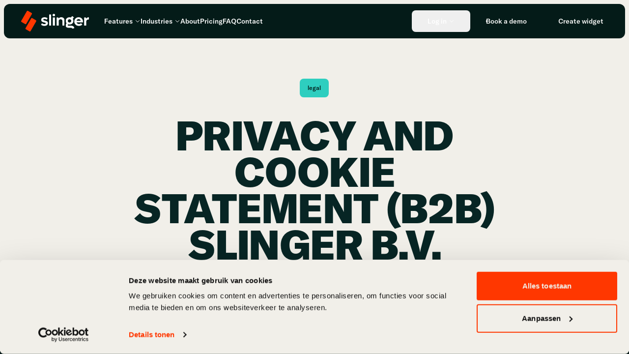

--- FILE ---
content_type: text/html; charset=UTF-8
request_url: https://slinger.to/privacy-policy-b2b/
body_size: 9720
content:
<!doctype html>
<html class="ll-cookiebot--minimal" lang="en-US">
    <head>
        <meta charset="utf-8">
        <meta http-equiv="X-UA-Compatible" content="IE=edge,chrome=1">
        <meta name="viewport" content="width=device-width, minimum-scale=1.0" />

        <title>Privacy Policy B2B - Slinger</title>
<link crossorigin data-rocket-preconnect href="https://www.googletagmanager.com" rel="preconnect">
<link crossorigin data-rocket-preconnect href="https://js-eu1.hubspot.com" rel="preconnect">
<link crossorigin data-rocket-preconnect href="https://js-eu1.hs-banner.com" rel="preconnect">
<link crossorigin data-rocket-preconnect href="https://js-eu1.usemessages.com" rel="preconnect">
<link crossorigin data-rocket-preconnect href="https://js-eu1.hsadspixel.net" rel="preconnect">
<link crossorigin data-rocket-preconnect href="https://js-eu1.hs-analytics.net" rel="preconnect">
<link crossorigin data-rocket-preconnect href="https://js-eu1.hsforms.net" rel="preconnect">
<link crossorigin data-rocket-preconnect href="https://widget.slinger.to" rel="preconnect">
<link crossorigin data-rocket-preconnect href="https://wdgt.slinger.to" rel="preconnect">

        <meta name="author" content="Slinger">
        <meta name="copyright" content="Copyright (c) 2026 Slinger."/>

        <script data-minify="1" src="https://slinger.to/wp-content/cache/min/1/script.js?ver=1752729678" data-spa="auto" data-site="AIMJWATT" defer></script>
<meta name='robots' content='index, follow, max-image-preview:large, max-snippet:-1, max-video-preview:-1' />
	<style>img:is([sizes="auto" i], [sizes^="auto," i]) { contain-intrinsic-size: 3000px 1500px }</style>
	
	<!-- This site is optimized with the Yoast SEO plugin v26.2 - https://yoast.com/wordpress/plugins/seo/ -->
	<link rel="canonical" href="https://slinger.to/privacy-policy-b2b/" />
	<meta property="og:locale" content="en_US" />
	<meta property="og:type" content="article" />
	<meta property="og:title" content="Privacy Policy B2B - Slinger" />
	<meta property="og:url" content="https://slinger.to/privacy-policy-b2b/" />
	<meta property="og:site_name" content="Slinger" />
	<meta property="article:modified_time" content="2025-03-04T13:01:34+00:00" />
	<meta property="og:image" content="https://slinger.to/wp-content/uploads/2024/11/slinger-share-image.jpeg" />
	<meta property="og:image:width" content="1600" />
	<meta property="og:image:height" content="840" />
	<meta property="og:image:type" content="image/jpeg" />
	<meta name="twitter:card" content="summary_large_image" />
	<meta name="twitter:label1" content="Est. reading time" />
	<meta name="twitter:data1" content="1 minute" />
	<script type="application/ld+json" class="yoast-schema-graph">{"@context":"https://schema.org","@graph":[{"@type":"WebPage","@id":"https://slinger.to/privacy-policy-b2b/","url":"https://slinger.to/privacy-policy-b2b/","name":"Privacy Policy B2B - Slinger","isPartOf":{"@id":"https://slinger.to/#website"},"datePublished":"2024-10-21T21:11:32+00:00","dateModified":"2025-03-04T13:01:34+00:00","breadcrumb":{"@id":"https://slinger.to/privacy-policy-b2b/#breadcrumb"},"inLanguage":"en-US","potentialAction":[{"@type":"ReadAction","target":["https://slinger.to/privacy-policy-b2b/"]}]},{"@type":"BreadcrumbList","@id":"https://slinger.to/privacy-policy-b2b/#breadcrumb","itemListElement":[{"@type":"ListItem","position":1,"name":"Home","item":"https://slinger.to/"},{"@type":"ListItem","position":2,"name":"Privacy Policy B2B"}]},{"@type":"WebSite","@id":"https://slinger.to/#website","url":"https://slinger.to/","name":"Slinger","description":"","potentialAction":[{"@type":"SearchAction","target":{"@type":"EntryPoint","urlTemplate":"https://slinger.to/?s={search_term_string}"},"query-input":{"@type":"PropertyValueSpecification","valueRequired":true,"valueName":"search_term_string"}}],"inLanguage":"en-US"}]}</script>
	<!-- / Yoast SEO plugin. -->


<link rel='dns-prefetch' href='//js-eu1.hs-scripts.com' />
<link rel='dns-prefetch' href='//js-eu1.hsforms.net' />

<style id='safe-svg-svg-icon-style-inline-css' type='text/css'>
.safe-svg-cover{text-align:center}.safe-svg-cover .safe-svg-inside{display:inline-block;max-width:100%}.safe-svg-cover svg{fill:currentColor;height:100%;max-height:100%;max-width:100%;width:100%}

</style>
<style id='filebird-block-filebird-gallery-style-inline-css' type='text/css'>
ul.filebird-block-filebird-gallery{margin:auto!important;padding:0!important;width:100%}ul.filebird-block-filebird-gallery.layout-grid{display:grid;grid-gap:20px;align-items:stretch;grid-template-columns:repeat(var(--columns),1fr);justify-items:stretch}ul.filebird-block-filebird-gallery.layout-grid li img{border:1px solid #ccc;box-shadow:2px 2px 6px 0 rgba(0,0,0,.3);height:100%;max-width:100%;-o-object-fit:cover;object-fit:cover;width:100%}ul.filebird-block-filebird-gallery.layout-masonry{-moz-column-count:var(--columns);-moz-column-gap:var(--space);column-gap:var(--space);-moz-column-width:var(--min-width);columns:var(--min-width) var(--columns);display:block;overflow:auto}ul.filebird-block-filebird-gallery.layout-masonry li{margin-bottom:var(--space)}ul.filebird-block-filebird-gallery li{list-style:none}ul.filebird-block-filebird-gallery li figure{height:100%;margin:0;padding:0;position:relative;width:100%}ul.filebird-block-filebird-gallery li figure figcaption{background:linear-gradient(0deg,rgba(0,0,0,.7),rgba(0,0,0,.3) 70%,transparent);bottom:0;box-sizing:border-box;color:#fff;font-size:.8em;margin:0;max-height:100%;overflow:auto;padding:3em .77em .7em;position:absolute;text-align:center;width:100%;z-index:2}ul.filebird-block-filebird-gallery li figure figcaption a{color:inherit}

</style>
<link rel='stylesheet' id='main-css' href='https://slinger.to/wp-content/themes/slinger/dist/assets/main-BMqTH5OE.css?ver=6.8.3' type='text/css' media='all' />
<script type="text/javascript" id="wpml-cookie-js-extra">
/* <![CDATA[ */
var wpml_cookies = {"wp-wpml_current_language":{"value":"en","expires":1,"path":"\/"}};
var wpml_cookies = {"wp-wpml_current_language":{"value":"en","expires":1,"path":"\/"}};
/* ]]> */
</script>
<script data-minify="1" type="text/javascript" src="https://slinger.to/wp-content/cache/min/1/wp-content/plugins/sitepress-multilingual-cms/res/js/cookies/language-cookie.js?ver=1752729678" id="wpml-cookie-js" defer="defer" data-wp-strategy="defer"></script>
<script data-minify="1" type="text/javascript" src="https://slinger.to/wp-content/cache/min/1/139857215.js?ver=1752729678" id="hubspot-script-loader-js"></script>
<script type="text/javascript" src="https://js-eu1.hsforms.net/forms/embed/v2.js" id="hubspot-forms-embed-js"></script>
<meta name="generator" content="WPML ver:4.8.4 stt:37,1,4,3,2;" />

        <link rel="icon" type="image/png" href="https://slinger.to/wp-content/themes/slinger/dist/icons/favicon-48x48.png" sizes="48x48" />
        <link rel="icon" type="image/svg+xml" href="https://slinger.to/wp-content/themes/slinger/dist/icons/favicon.svg" />
        <link rel="shortcut icon" href="https://slinger.to/wp-content/themes/slinger/dist/icons/favicon.ico" />
        <link rel="apple-touch-icon" sizes="180x180" href="https://slinger.to/wp-content/themes/slinger/dist/icons/apple-touch-icon.png" />
        <meta name="apple-mobile-web-app-title" content="Slinger" />
        <link rel="manifest" href="https://slinger.to/wp-content/themes/slinger/dist/icons/site.webmanifest" />

            <link rel="preload" href="https://slinger.to/wp-content/themes/slinger/dist/fonts/GT-America-Standard-Black.woff2" as="font" type="font/woff2" crossorigin="anonymous">
    <link rel="preload" href="https://slinger.to/wp-content/themes/slinger/dist/fonts/GT-America-Standard-Bold.woff2" as="font" type="font/woff2" crossorigin="anonymous">
    <link rel="preload" href="https://slinger.to/wp-content/themes/slinger/dist/fonts/GT-America-Standard-Medium.woff2" as="font" type="font/woff2" crossorigin="anonymous">
    <link rel="preload" href="https://slinger.to/wp-content/themes/slinger/dist/fonts/GT-America-Standard-Regular.woff2" as="font" type="font/woff2" crossorigin="anonymous">

<style>
                    @font-face {
                    font-family: GT-America;
                    src: url('https://slinger.to/wp-content/themes/slinger/dist/fonts/GT-America-Standard-Black.woff2') format('woff2');
                    font-weight: 900;
                    font-style: normal;
                    font-display: swap;
                }
                    @font-face {
                    font-family: GT-America;
                    src: url('https://slinger.to/wp-content/themes/slinger/dist/fonts/GT-America-Standard-Bold.woff2') format('woff2');
                    font-weight: 700;
                    font-style: normal;
                    font-display: swap;
                }
                    @font-face {
                    font-family: GT-America;
                    src: url('https://slinger.to/wp-content/themes/slinger/dist/fonts/GT-America-Standard-Medium.woff2') format('woff2');
                    font-weight: 500;
                    font-style: normal;
                    font-display: swap;
                }
                    @font-face {
                    font-family: GT-America;
                    src: url('https://slinger.to/wp-content/themes/slinger/dist/fonts/GT-America-Standard-Regular.woff2') format('woff2');
                    font-weight: 400;
                    font-style: normal;
                    font-display: swap;
                }
    
    html body {
        font-family: 'GT-America', 'sans-serif';
    }
</style>
<!-- Google Tag Manager -->
<script>(function(w,d,s,l,i){w[l]=w[l]||[];w[l].push({'gtm.start':
new Date().getTime(),event:'gtm.js'});var f=d.getElementsByTagName(s)[0],
j=d.createElement(s),dl=l!='dataLayer'?'&l='+l:'';j.async=true;j.src=
'https://www.googletagmanager.com/gtm.js?id='+i+dl;f.parentNode.insertBefore(j,f);
})(window,document,'script','dataLayer','GTM-WQFMX7RM');</script>
<!-- End Google Tag Manager -->

        <script>var lamapress = {"ajax_url":"https:\/\/slinger.to\/wp-admin\/admin-ajax.php","dist_url":"https:\/\/slinger.to\/wp-content\/themes\/slinger\/dist\/","site_url":"https:\/\/slinger.to","brand_movie_url":"https:\/\/vz-8af20666-fe4.b-cdn.net\/a5094829-6026-4fb0-810d-7b3a7cd4ffe4\/playlist.m3u8","gtm":{"container_id":"GTM-WQFMX7RM"}}</script>    <meta name="generator" content="WP Rocket 3.20.0.2" data-wpr-features="wpr_minify_js wpr_preconnect_external_domains wpr_desktop" /></head>

    <body class="wp-singular page-template page-template-components page-template-templates page-template-flex page-template-componentstemplatesflex-php page page-id-183 wp-theme-slinger bg-pampas">
        <!-- Google Tag Manager (noscript) -->
<noscript><iframe src="https://www.googletagmanager.com/ns.html?id=GTM-WQFMX7RM"
height="0" width="0" style="display:none;visibility:hidden"></iframe></noscript>
<!-- End Google Tag Manager (noscript) -->

        <header  class="ll-header fixed top-0 left-0 w-full p-1 lg:p-2 z-30 js-header">
            <div  class="color-theme-header flex items-center justify-between h-[calc(50/16*1rem)] bg-bgPrimary rounded-lg pl-0 pr-2 lg:h-[calc(70/16*1rem)] lg:pl-1 lg:pr-3 lg:rounded-xl">
                <div  class="flex items-center gap-[calc(100/1440*100vw)]">
                    <div class="relative" x-data="{ open: false }">
                        <a
                            href="https://slinger.to"
                            title="Slinger"
                        >
                            <div class="-ml-1 lg:ml-0 w-[126px] lg:w-[200px] overflow-hidden js-lottie" data-json="https://slinger.to/wp-content/themes/slinger/dist/lottie/logo-light.json"></div>
                        </a>

                        <div x-show="open"
                             x-transition:enter="transition ease-out duration-200"
                             x-transition:enter-start="opacity-0 transform scale-95"
                             x-transition:enter-end="opacity-100 transform scale-100"
                             x-transition:leave="transition ease-in duration-150"
                             x-transition:leave-start="opacity-100 transform scale-100"
                             x-transition:leave-end="opacity-0 transform scale-95"
                             class="absolute left-0 top-full pt-0"
                             style="display: none;">
                            <div class="ll-submemu relative bg-white rounded-xl shadow-lg p-3 overflow-hidden w-64" data-component="blocks/submenu">
    <div class="ll-submemu-wrapper relative js-submenu-wrapper">
        <div class="absolute top-0 left-0 bg-pampas rounded-lg js-background"></div>
        
<span class="ll-submemu-item relative flex items-center p-3 text-sm js-submenu-item" >
    <div class="flex items-center justify-center size-10 shrink-0 mr-3 bg-mint rounded-lg">
                    </div>

    <div class="flex flex-col">
        <span>Copy Logo</span>
                    <span class="text-xs text-black/50 whitespace-nowrap">as SVG</span>
            </div>
</span>

<span class="ll-submemu-item relative flex items-center p-3 text-sm js-submenu-item" >
    <div class="flex items-center justify-center size-10 shrink-0 mr-3 bg-mint rounded-lg">
                    </div>

    <div class="flex flex-col">
        <span>Download Logo</span>
                    <span class="text-xs text-black/50 whitespace-nowrap">as PNG</span>
            </div>
</span>
    </div>
</div>
                        </div>
                    </div>

                    <nav class="ll-header-menu -md:hidden" x-data="{ openSubmenu: null }">
    <ul class="flex gap-5">
                    <li class="has-children relative"
                x-data="{ index: 46 }"
                @mouseenter="openSubmenu = index"
                @mouseleave="openSubmenu = null">
                <a
                    target=""
                    class="text-white text-sm font-medium  flex items-center whitespace-nowrap"
                    href="https://slinger.to/features/"
                >
                    Features                                            <svg class="ml-1 size-3" fill="none" stroke="currentColor" viewBox="0 0 24 24" xmlns="http://www.w3.org/2000/svg"><path stroke-linecap="round" stroke-linejoin="round" stroke-width="2" d="M19 9l-7 7-7-7"></path></svg>
                                    </a>
                                    <div
                        x-show="openSubmenu === index"
                        x-transition:enter="transition ease-out duration-200"
                        x-transition:enter-start="opacity-0 transform scale-95"
                        x-transition:enter-end="opacity-100 transform scale-100"
                        x-transition:leave="transition ease-in duration-150"
                        x-transition:leave-start="opacity-100 transform scale-100"
                        x-transition:leave-end="opacity-0 transform scale-95"
                        class="absolute left-0 top-full pt-4"
                        style="display: none;"
                    >
                        <div class="ll-submemu relative bg-white rounded-xl shadow-lg p-3 overflow-hidden w-64" data-component="blocks/submenu">
    <div class="ll-submemu-wrapper relative js-submenu-wrapper">
        <div class="absolute top-0 left-0 bg-pampas rounded-lg js-background"></div>
        
<a class="ll-submemu-item relative flex items-center p-3 text-sm js-submenu-item" href="https://slinger.to/features/widget/" >
    <div class="flex items-center justify-center size-10 shrink-0 mr-3 bg-mint rounded-lg">
                    <img src="https://slinger.to/wp-content/uploads/2025/01/Apps.png" alt="" class="max-w-6 max-h-6">
                    </div>

    <div class="flex flex-col">
        <span>Widget</span>
            </div>
</a>

<a class="ll-submemu-item relative flex items-center p-3 text-sm js-submenu-item" href="https://slinger.to/features/dashboard/" >
    <div class="flex items-center justify-center size-10 shrink-0 mr-3 bg-mint rounded-lg">
                    <img src="https://slinger.to/wp-content/uploads/2025/01/Performance-Macbook.png" alt="" class="max-w-6 max-h-6">
                    </div>

    <div class="flex flex-col">
        <span>Dashboard</span>
            </div>
</a>

<a class="ll-submemu-item relative flex items-center p-3 text-sm js-submenu-item" href="https://slinger.to/features/account/" >
    <div class="flex items-center justify-center size-10 shrink-0 mr-3 bg-mint rounded-lg">
                    <img src="https://slinger.to/wp-content/uploads/2025/01/Client-Management.png" alt="" class="max-w-6 max-h-6">
                    </div>

    <div class="flex flex-col">
        <span>User account</span>
            </div>
</a>
    </div>
</div>
                    </div>
                            </li>
                    <li class="has-children relative"
                x-data="{ index: 377 }"
                @mouseenter="openSubmenu = index"
                @mouseleave="openSubmenu = null">
                <a
                    target=""
                    class="text-white text-sm font-medium  flex items-center whitespace-nowrap"
                    href="https://slinger.to/industries/"
                >
                    Industries                                            <svg class="ml-1 size-3" fill="none" stroke="currentColor" viewBox="0 0 24 24" xmlns="http://www.w3.org/2000/svg"><path stroke-linecap="round" stroke-linejoin="round" stroke-width="2" d="M19 9l-7 7-7-7"></path></svg>
                                    </a>
                                    <div
                        x-show="openSubmenu === index"
                        x-transition:enter="transition ease-out duration-200"
                        x-transition:enter-start="opacity-0 transform scale-95"
                        x-transition:enter-end="opacity-100 transform scale-100"
                        x-transition:leave="transition ease-in duration-150"
                        x-transition:leave-start="opacity-100 transform scale-100"
                        x-transition:leave-end="opacity-0 transform scale-95"
                        class="absolute left-0 top-full pt-4"
                        style="display: none;"
                    >
                        <div class="ll-submemu relative bg-white rounded-xl shadow-lg p-3 overflow-hidden w-64" data-component="blocks/submenu">
    <div class="ll-submemu-wrapper relative js-submenu-wrapper">
        <div class="absolute top-0 left-0 bg-pampas rounded-lg js-background"></div>
        
<a class="ll-submemu-item relative flex items-center p-3 text-sm js-submenu-item" href="https://slinger.to/industries/music/" >
    <div class="flex items-center justify-center size-10 shrink-0 mr-3 bg-mint rounded-lg">
                    <img src="https://slinger.to/wp-content/uploads/2025/01/Musical-Note.png" alt="" class="max-w-6 max-h-6">
                    </div>

    <div class="flex flex-col">
        <span>Music</span>
            </div>
</a>

<a class="ll-submemu-item relative flex items-center p-3 text-sm js-submenu-item" href="https://slinger.to/industries/sport/" >
    <div class="flex items-center justify-center size-10 shrink-0 mr-3 bg-mint rounded-lg">
                    <img src="https://slinger.to/wp-content/uploads/2025/01/Soccer-Ball.png" alt="" class="max-w-6 max-h-6">
                    </div>

    <div class="flex flex-col">
        <span>Sport</span>
            </div>
</a>

<a class="ll-submemu-item relative flex items-center p-3 text-sm js-submenu-item" href="https://slinger.to/industries/corporate/" >
    <div class="flex items-center justify-center size-10 shrink-0 mr-3 bg-mint rounded-lg">
                    <img src="https://slinger.to/wp-content/uploads/2025/01/Business.png" alt="" class="max-w-6 max-h-6">
                    </div>

    <div class="flex flex-col">
        <span>Corporate</span>
            </div>
</a>
    </div>
</div>
                    </div>
                            </li>
                    <li class=""
                x-data="{ index: 24 }"
                @mouseenter="openSubmenu = index"
                @mouseleave="openSubmenu = null">
                <a
                    target=""
                    class="text-white text-sm font-medium  flex items-center whitespace-nowrap"
                    href="https://slinger.to/about/"
                >
                    About                                    </a>
                            </li>
                    <li class=""
                x-data="{ index: 365 }"
                @mouseenter="openSubmenu = index"
                @mouseleave="openSubmenu = null">
                <a
                    target=""
                    class="text-white text-sm font-medium  flex items-center whitespace-nowrap"
                    href="https://slinger.to/pricing/"
                >
                    Pricing                                    </a>
                            </li>
                    <li class=""
                x-data="{ index: 22 }"
                @mouseenter="openSubmenu = index"
                @mouseleave="openSubmenu = null">
                <a
                    target=""
                    class="text-white text-sm font-medium  flex items-center whitespace-nowrap"
                    href="https://slinger.to/faq/"
                >
                    FAQ                                    </a>
                            </li>
                    <li class=""
                x-data="{ index: 21 }"
                @mouseenter="openSubmenu = index"
                @mouseleave="openSubmenu = null">
                <a
                    target=""
                    class="text-white text-sm font-medium  flex items-center whitespace-nowrap"
                    href="https://slinger.to/contact/"
                >
                    Contact                                    </a>
                            </li>
            </ul>
</nav>
                </div>

                <div  class="flex gap-2">
                    <div class="relative" x-data="{ open: false }" @mouseenter="open = true" @mouseleave="open = false">
                            <button class="ll-button ll-button--vertical ll-button--secondary -lg:!px-3"   data-component="parts/buttons/default" >
        <div class="ll-button-rects">
    <div class="ll-button-rect js-button-rect"></div>
    <div class="ll-button-rect js-button-rect"></div>
    <!-- <div class="ll-button-rect js-button-rect"></div> -->
</div>
<span class="ll-button-title">
                                <div class="flex items-center">
                                    Log in
                                    <svg class="ml-1 size-3" fill="none" stroke="currentColor" viewBox="0 0 24 24" xmlns="http://www.w3.org/2000/svg"><path stroke-linecap="round" stroke-linejoin="round" stroke-width="2" d="M19 9l-7 7-7-7"></path></svg>
                                </div>
                            </span>
    </button>

                        <div x-show="open"
                             x-transition:enter="transition ease-out duration-200"
                             x-transition:enter-start="opacity-0 transform scale-95"
                             x-transition:enter-end="opacity-100 transform scale-100"
                             x-transition:leave="transition ease-in duration-150"
                             x-transition:leave-start="opacity-100 transform scale-100"
                             x-transition:leave-end="opacity-0 transform scale-95"
                             class="absolute left-0 top-full pt-2"
                             style="display: none;">
                            <div class="ll-submemu relative bg-white rounded-xl shadow-lg p-3 overflow-hidden w-64" data-component="blocks/submenu">
    <div class="ll-submemu-wrapper relative js-submenu-wrapper">
        <div class="absolute top-0 left-0 bg-pampas rounded-lg js-background"></div>
        
<a class="ll-submemu-item relative flex items-center p-3 text-sm js-submenu-item" href="https://app.slinger.to/en/account/auth/login"  data-gtm-event="login_consumer_open">
    <div class="flex items-center justify-center size-10 shrink-0 mr-3 bg-mint rounded-lg">
                <svg xmlns="http://www.w3.org/2000/svg" viewBox="0 0 24 24" fill="none" class="w-6"><path fill="currentColor" d="M12 .002c-4.242 0-6 2.72-6 6 0 1.104.527 2.213.527 2.213-.212.122-.56.51-.472 1.197.164 1.283.72 1.61 1.074 1.637C7.264 12.246 8.55 13.777 9 14v2c-1 3-9 1-9 8h4.379c1.03-2.664 4.055-4.6 7.621-4.6 3.566 0 6.591 1.936 7.621 4.6H24c0-7-8-5-9-8v-2c.45-.223 1.736-1.754 1.871-2.951.354-.027.91-.354 1.074-1.637.088-.689-.26-1.075-.472-1.197 0 0 .527-1.002.527-2.213 0-2.428-.953-4.5-3-4.5 0 0-.711-1.5-3-1.5ZM12 21.4c-2.373 0-4.422 1.064-5.395 2.6h10.79c-.973-1.536-3.022-2.6-5.395-2.6Z"/></svg>    </div>

    <div class="flex flex-col">
        <span>As Driver/Passenger</span>
                    <span class="text-xs text-black/50 whitespace-nowrap">Manage your rides</span>
            </div>
</a>

<a class="ll-submemu-item relative flex items-center p-3 text-sm js-submenu-item" href="https://app.slinger.to/en/auth/login"  data-gtm-event="login_customer_open">
    <div class="flex items-center justify-center size-10 shrink-0 mr-3 bg-mint rounded-lg">
                <svg xmlns="http://www.w3.org/2000/svg" viewBox="0 0 22 24" fill="none" class="w-6"><path fill="currentColor" d="M8 0a1 1 0 0 0-1 1H5a1 1 0 1 0 0 2h12a1 1 0 1 0 0-2h-2a1 1 0 0 0-1-1H8ZM2 5a1 1 0 1 0 0 2v11a1 1 0 0 0-1 1v5h7v-4h6v4h7v-5a1 1 0 0 0-1-1V7a1 1 0 1 0 0-2H2Zm2 3h2v2H4V8Zm4 0h2v2H8V8Zm4 0h2v2h-2V8Zm4 0h2v2h-2V8ZM4 12h2v2H4v-2Zm4 0h2v2H8v-2Zm4 0h2v2h-2v-2Zm4 0h2v2h-2v-2ZM4 16h2v2H4v-2Zm4 0h2v2H8v-2Zm4 0h2v2h-2v-2Zm4 0h2v2h-2v-2ZM4 20h2v2H4v-2Zm12 0h2v2h-2v-2Z"/></svg>    </div>

    <div class="flex flex-col">
        <span>As Organization</span>
                    <span class="text-xs text-black/50 whitespace-nowrap">Go to dashboard</span>
            </div>
</a>
    </div>
</div>
                        </div>
                    </div>

                        <a class="ll-button ll-button--vertical ll-button--ghost -lg:hidden"  href="https://slinger.to/book-a-demo/"  data-gtm-event="book_demo_open" data-component="parts/buttons/default" >
        <div class="ll-button-rects">
    <div class="ll-button-rect js-button-rect"></div>
    <div class="ll-button-rect js-button-rect"></div>
    <!-- <div class="ll-button-rect js-button-rect"></div> -->
</div>
<span class="ll-button-title">Book a demo</span>
    </a>
    <a class="ll-button ll-button--vertical ll-button--primary -lg:!px-3"  href="https://use.slinger.to/en/new/?ref=header"  data-gtm-event="create_widget_open" data-component="parts/buttons/default" >
        <div class="ll-button-rects">
    <div class="ll-button-rect js-button-rect"></div>
    <div class="ll-button-rect js-button-rect"></div>
    <!-- <div class="ll-button-rect js-button-rect"></div> -->
</div>
<span class="ll-button-title">Create widget</span>
    </a>
<button
    data-component="buttons/nav"
    class="flex items-center justify-center text-white size-8 rounded md:hidden"
>
    <div class="js-open">
        <svg xmlns="http://www.w3.org/2000/svg" width="20" height="14" fill="none"><rect width="20" height="2" fill="#fff" rx="1"/><rect width="20" height="2" y="6" fill="#fff" rx="1"/><rect width="20" height="2" y="12" fill="#fff" rx="1"/></svg>
    </div>
    <div class="js-close hidden">
        <svg xmlns="http://www.w3.org/2000/svg" viewBox="0 0 16 16" fill="currentColor" class="size-7">
            <path d="M5.28 4.22a.75.75 0 0 0-1.06 1.06L6.94 8l-2.72 2.72a.75.75 0 1 0 1.06 1.06L8 9.06l2.72 2.72a.75.75 0 1 0 1.06-1.06L9.06 8l2.72-2.72a.75.75 0 0 0-1.06-1.06L8 6.94 5.28 4.22Z" />
        </svg>
    </div>
</button>
                </div>
            </div>
        </header>

        <nav
    data-component="blocks/mobile_menu"
    class="fixed top-0 left-0 right-0 h-full max-h-full md:!hidden z-20 px-8 overflow-auto bg-black"
    style="visibility:hidden;"
    x-data="{ openSubmenu: null }"
>
    <div class="ll-mobile-menu flex flex-col gap-2 py-20">
            <div x-data="{ index: 46 }">
            <div class="flex items-center justify-between border-b border-solid border-white/20 pb-2 text-white">
                <a
                    target=""
                    class="text-2xl leading-[1.5] text-white  flex items-center"
                    href="https://slinger.to/features/"
                >
                    Features                </a>
                                    <button
                        @click="openSubmenu = openSubmenu === index ? null : index"
                        class="ml-2 p-2"
                    >
                        <svg class="size-3" fill="none" stroke="currentColor" viewBox="0 0 24 24" xmlns="http://www.w3.org/2000/svg"><path stroke-linecap="round" stroke-linejoin="round" stroke-width="2" d="M19 9l-7 7-7-7"></path></svg>
                    </button>
                            </div>
                            <div
                    x-show="openSubmenu === index"
                    x-transition:enter="transition ease-out duration-200"
                    x-transition:enter-start="opacity-0 transform"
                    x-transition:enter-end="opacity-100 transform"
                    x-transition:leave="transition ease-in duration-150"
                    x-transition:leave-start="opacity-100 transform"
                    x-transition:leave-end="opacity-0 transform"
                    class="mt-2 ml-4"
                >
                                            <a
                            target=""
                            class="block py-2 text-xl text-white "
                            href="https://slinger.to/features/widget/"
                        >
                            Widget                        </a>
                                            <a
                            target=""
                            class="block py-2 text-xl text-white "
                            href="https://slinger.to/features/dashboard/"
                        >
                            Dashboard                        </a>
                                            <a
                            target=""
                            class="block py-2 text-xl text-white "
                            href="https://slinger.to/features/account/"
                        >
                            User account                        </a>
                                    </div>
                    </div>
            <div x-data="{ index: 377 }">
            <div class="flex items-center justify-between border-b border-solid border-white/20 pb-2 text-white">
                <a
                    target=""
                    class="text-2xl leading-[1.5] text-white  flex items-center"
                    href="https://slinger.to/industries/"
                >
                    Industries                </a>
                                    <button
                        @click="openSubmenu = openSubmenu === index ? null : index"
                        class="ml-2 p-2"
                    >
                        <svg class="size-3" fill="none" stroke="currentColor" viewBox="0 0 24 24" xmlns="http://www.w3.org/2000/svg"><path stroke-linecap="round" stroke-linejoin="round" stroke-width="2" d="M19 9l-7 7-7-7"></path></svg>
                    </button>
                            </div>
                            <div
                    x-show="openSubmenu === index"
                    x-transition:enter="transition ease-out duration-200"
                    x-transition:enter-start="opacity-0 transform"
                    x-transition:enter-end="opacity-100 transform"
                    x-transition:leave="transition ease-in duration-150"
                    x-transition:leave-start="opacity-100 transform"
                    x-transition:leave-end="opacity-0 transform"
                    class="mt-2 ml-4"
                >
                                            <a
                            target=""
                            class="block py-2 text-xl text-white "
                            href="https://slinger.to/industries/music/"
                        >
                            Music                        </a>
                                            <a
                            target=""
                            class="block py-2 text-xl text-white "
                            href="https://slinger.to/industries/sport/"
                        >
                            Sport                        </a>
                                            <a
                            target=""
                            class="block py-2 text-xl text-white "
                            href="https://slinger.to/industries/corporate/"
                        >
                            Corporate                        </a>
                                    </div>
                    </div>
            <div x-data="{ index: 24 }">
            <div class="flex items-center justify-between border-b border-solid border-white/20 pb-2 text-white">
                <a
                    target=""
                    class="text-2xl leading-[1.5] text-white  flex items-center"
                    href="https://slinger.to/about/"
                >
                    About                </a>
                            </div>
                    </div>
            <div x-data="{ index: 365 }">
            <div class="flex items-center justify-between border-b border-solid border-white/20 pb-2 text-white">
                <a
                    target=""
                    class="text-2xl leading-[1.5] text-white  flex items-center"
                    href="https://slinger.to/pricing/"
                >
                    Pricing                </a>
                            </div>
                    </div>
            <div x-data="{ index: 22 }">
            <div class="flex items-center justify-between border-b border-solid border-white/20 pb-2 text-white">
                <a
                    target=""
                    class="text-2xl leading-[1.5] text-white  flex items-center"
                    href="https://slinger.to/faq/"
                >
                    FAQ                </a>
                            </div>
                    </div>
            <div x-data="{ index: 21 }">
            <div class="flex items-center justify-between border-b border-solid border-white/20 pb-2 text-white">
                <a
                    target=""
                    class="text-2xl leading-[1.5] text-white  flex items-center"
                    href="https://slinger.to/contact/"
                >
                    Contact                </a>
                            </div>
                    </div>
        </div>
</nav>

        
        <main  class="bg-pampas" id="page">
            <div  class="js-scroller ll-scroller" data-swup-scroll-container>
                <div  class="js-scroll-content">

<div class="ll-flexible"><section class="ll-section ll-section--hero-bold color-theme-pampas pt-24 lg:pt-40 pb-12 lg:pb-24 bg-bgPrimary text-textPrimary"><div class="ll-container ll-grid">    <div class="col-start-2 lg:col-start-6 col-span-10 lg:col-span-14">
        <div class="flex flex-col items-center space-y-5 lg:space-y-10">
                            <div class="flex items-center bg-mint text-black text-xs font-medium lowercase h-8 lg:h-[38px] px-4 rounded-lg">
                    Legal                </div>
            
            
                            <h1 class="text-[32px] lg:text-[83px] font-black uppercase text-balance text-center leading-[0.9] tracking-[-0.02em]">
                    PRIVACY AND COOKIE STATEMENT (B2B) SLINGER B.V.                </h1>
            
            
                            <div class="flex gap-2">
                        <a class="ll-button ll-button--vertical ll-button--primary"  href="https://slinger.to/wp-content/uploads/2025/03/EN_Privacy_Slinger_B2B_B2C_20092024.pdf"  data-gtm-event="" data-component="parts/buttons/default" >
        <div class="ll-button-rects">
    <div class="ll-button-rect js-button-rect"></div>
    <div class="ll-button-rect js-button-rect"></div>
    <!-- <div class="ll-button-rect js-button-rect"></div> -->
</div>
<span class="ll-button-title">Download</span>
    </a>
                </div>
                    </div>
    </div>
</div></section></div>
                    <footer class="bg-black text-white">
    <div class="py-10 lg:py-20 ll-container ll-grid">
        <div class="col-start-2 lg:col-start-2 col-span-10 lg:col-span-6 order-last lg:order-first pt-10 lg:pt-0">
            <div class="relative w-full aspect-square bg-white/10 rounded-2.5xl overflow-hidden">
                <div class="absolute top-0 left-0 w-full h-full">
                        <video
        class="absolute inset-0 w-full h-full object-cover invisible js-video"
        width="1920"
        height="1080"
        data-src="https://vz-8af20666-fe4.b-cdn.net/ed0a4607-7791-4924-930b-b455aad47743/playlist.m3u8"
                autoplay muted playsinline                 data-component="parts/video_hls"    ></video>
                </div>

                <svg xmlns="http://www.w3.org/2000/svg" viewBox="0 0 269 84" fill="none" class="absolute top-6 left-6 w-[107px]">
                    <path fill="#fff" d="M93.666 26.6c-7.212 0-13.276 3.379-13.276 10.265 0 7.398 6.702 8.992 11.872 10.139 3.574.829 6.383 1.595 6.383 3.762 0 1.977-2.426 3.06-5.745 3.06-3.883 0-7.005-1.459-9.491-3.618l-.018-.015-3.444 5.96c.01.006.017.013.025.02 3.097 2.458 7.436 4.475 13.12 4.475 7.787 0 13.914-3.762 13.914-10.648 0-7.397-6.702-8.99-11.872-10.139-3.638-.764-6.382-1.466-6.382-3.634 0-1.913 2.297-2.806 5.106-2.806 3.319 0 6.063 1.212 8.424 2.997l.013-.017 3.443-5.958c-2.895-2.108-6.867-3.845-12.072-3.845v.001ZM119.58 15.702h-8.297v44.182h8.297V15.702ZM134.515 27.364h-8.297v32.52h8.297v-32.52ZM130.367 13.155c-2.75 0-4.902 2.09-4.902 4.837s2.152 4.839 4.902 4.839c2.751 0 4.903-2.09 4.903-4.839 0-2.747-2.152-4.837-4.903-4.837ZM159.791 26.6c-4.213 0-7.787 1.53-10.34 4.4l-1.729-3.635h-6.569v32.519h8.298V42.03c0-4.463 3.063-7.397 7.596-7.397 4.339 0 7.148 2.87 7.148 7.27v17.981h8.297v-20.66c0-7.652-5.042-12.625-12.701-12.625ZM267.596 26.854c-3.83 0-7.021 1.721-9.382 4.655l-1.73-4.145h-6.568v32.52h8.298V44.453c0-5.548 3.446-9.055 9.382-9.055H269v-8.544h-1.404ZM199.3 59.884h-10.596c-2.042 0-3.446-1.148-3.446-2.742 0-1.084.638-2.169 1.659-2.806 1.66.51 3.447.829 5.362.829 8.68 0 15.318-6.122 15.318-14.283 0-3.072-.956-5.844-2.624-8.152l4.58-5.731-6.806-5.428-4.791 5.996a16.962 16.962 0 0 0-5.678-.969c-8.744 0-15.254 6.122-15.254 14.284 0 3.683 1.303 6.949 3.574 9.425-.664.833-3.902 5.1-3.638 8.875 0 5.165 4.021 8.672 10.084 8.672h10.658c2.937 0 4.915 1.53 5.171 3.89l8.552-2.296c-1.085-5.994-5.68-9.564-12.126-9.564h.001Zm-7.02-25.442c3.829 0 6.764 2.742 6.764 6.44 0 3.7-2.936 6.441-6.764 6.441-3.894 0-6.766-2.742-6.766-6.44 0-3.699 2.872-6.44 6.766-6.44ZM229.299 53.316c-4.659 0-8.17-2.614-9.382-6.695h25.275c.128-.892.192-2.04.192-2.933 0-9.82-7.34-17.089-17.106-17.089-9.829 0-17.297 7.27-17.297 16.898 0 9.755 7.723 17.152 18.063 17.152 5.569 0 10.395-2.06 13.769-5.45l-5.257-5.144c-1.829 1.824-4.77 3.261-8.257 3.261Zm-1.085-19.448c4.021 0 7.276 2.615 8.298 6.695h-16.659c1.085-4.017 4.277-6.695 8.361-6.695Z"></path><path fill="#FF3700" d="M40.839 31.536 18.66 69.911a3.103 3.103 0 0 0 1.138 4.241l14.383 8.296a3.11 3.11 0 0 0 4.245-1.137l22.177-38.374a3.103 3.103 0 0 0-1.137-4.242L45.084 30.4a3.11 3.11 0 0 0-4.245 1.136ZM23.731 2.689 1.554 41.064a3.103 3.103 0 0 0 1.137 4.24l14.383 8.297a3.11 3.11 0 0 0 4.246-1.137L43.497 14.09a3.103 3.103 0 0 0-1.138-4.242L27.977 1.552A3.11 3.11 0 0 0 23.73 2.69Z"></path>
                </svg>

                <div class="absolute bottom-5 lg:bottom-6 left-5 lg:left-6 space-y-6">
                    <div class="text-[34px] font-black uppercase text-white leading-[0.9] tracking-[-0.02em]">
                        Bringing<br>people<br><span class="text-scarlet">together.</span>
                    </div>
                </div>
            </div>
        </div>

        <div class="col-start-2 lg:col-start-9 col-span-5 lg:col-span-3 pt-10 lg:pt-6">
            <div class="text-xl font-medium leading-[1.5] mb-4">
                Support            </div>

                            <ul class="space-y-1 leading-[1.5] text-white/50">
                                            <li>
                            <a
                                target=""
                                href="https://slinger.to/features/"
                                class="hover:text-white transition-colors"
                            >
                                Features                            </a>
                        </li>
                                            <li>
                            <a
                                target=""
                                href="https://slinger.to/faq/"
                                class="hover:text-white transition-colors"
                            >
                                FAQ                            </a>
                        </li>
                                            <li>
                            <a
                                target=""
                                href="https://slinger.to/tutorials/"
                                class="hover:text-white transition-colors"
                            >
                                Tutorials                            </a>
                        </li>
                                            <li>
                            <a
                                target="_blank"
                                href="https://app.slinger.to/demo/widget/?token=sl1ng3r"
                                class="hover:text-white transition-colors"
                            >
                                Integration                            </a>
                        </li>
                                            <li>
                            <a
                                target=""
                                href="https://app.slinger.to/docs/api/"
                                class="hover:text-white transition-colors"
                            >
                                API docs                            </a>
                        </li>
                                    </ul>
                    </div>

        <div class="col-start-7 lg:col-start-12 col-span-5 lg:col-span-3 pt-10 lg:pt-6">
            <div class="text-xl font-medium leading-[1.5] mb-4">
                About            </div>

                            <ul class="space-y-1 leading-[1.5] text-white/50">
                                            <li>
                            <a
                                target=""
                                href="https://slinger.to/testimonials/"
                                class="hover:text-white transition-colors"
                            >
                                Testimonials                            </a>
                        </li>
                                            <li>
                            <a
                                target=""
                                href="https://slinger.to/reviews/"
                                class="hover:text-white transition-colors"
                            >
                                Reviews                            </a>
                        </li>
                                            <li>
                            <a
                                target=""
                                href="https://slinger.to/blog/"
                                class="hover:text-white transition-colors"
                            >
                                Blog                            </a>
                        </li>
                                            <li>
                            <a
                                target=""
                                href="https://slinger.to/book-a-demo/"
                                class="hover:text-white transition-colors"
                            >
                                Book a demo                            </a>
                        </li>
                                            <li>
                            <a
                                target=""
                                href="https://slinger.to/contact/"
                                class="hover:text-white transition-colors"
                            >
                                Contact                            </a>
                        </li>
                                    </ul>
                    </div>

        <div class="col-start-2 lg:col-start-15 col-span-10 lg:col-span-4 pt-10 lg:pt-6">
            <div class="text-xl font-medium leading-[1.5] mb-4">
                Blog            </div>

            
            <ul class="space-y-1 leading-[1.5] text-white/50">
                                    <li>
                        <a
                            href="https://slinger.to/blog/how-to-get-more-visitors-sharing-rides-at-your-event/"
                            class="hover:text-white transition-colors"
                        >
                            How to get more visitors sharing rides at your event                        </a>
                    </li>
                                    <li>
                        <a
                            href="https://slinger.to/blog/transport-and-parking-during-sail-amsterdam-2025/"
                            class="hover:text-white transition-colors"
                        >
                            Transport and parking during SAIL Amsterdam 2025                        </a>
                    </li>
                                    <li>
                        <a
                            href="https://slinger.to/blog/discover-sustainable-transportation-solutions-for-your-event/"
                            class="hover:text-white transition-colors"
                        >
                            Discover sustainable transportation solutions for your event                        </a>
                    </li>
                            </ul>
        </div>

        <div class="col-start-2 lg:col-start-20 col-span-5 lg:col-span-4 lg:pt-6 order-first lg:order-last">
            <div class="text-2xl font-medium leading-[1.5] mb-6">
                <a href="mailto:info@slinger.to">info@slinger.to</a><br>
                +31 20 211 7883
            </div>

            <div class="leading-[1.5] text-white">
                Overtoom 323<br>
                1054 JL Amsterdam<br>
                The Netherlands
            </div>

            <div class="mt-6 text-white/50">
                                    <div class="flex items-center gap-2">
                                                    <a href="https://slinger.to/de/" class="uppercase hover:text-white transition-colors " data-gtm-event="language_switch" data-gtm-payload='{"language": "de"}' data-no-swup>
                                de                            </a>
                                                        <span class="text-white/30">|</span>
                                                        <a href="https://slinger.to/privacy-policy-b2b/" class="uppercase hover:text-white transition-colors text-white" data-gtm-event="language_switch" data-gtm-payload='{"language": "en"}' data-no-swup>
                                en                            </a>
                                                        <span class="text-white/30">|</span>
                                                        <a href="https://slinger.to/es/" class="uppercase hover:text-white transition-colors " data-gtm-event="language_switch" data-gtm-payload='{"language": "es"}' data-no-swup>
                                es                            </a>
                                                        <span class="text-white/30">|</span>
                                                        <a href="https://slinger.to/fr/" class="uppercase hover:text-white transition-colors " data-gtm-event="language_switch" data-gtm-payload='{"language": "fr"}' data-no-swup>
                                fr                            </a>
                                                        <span class="text-white/30">|</span>
                                                        <a href="https://slinger.to/nl/privacy-policy-b2b/" class="uppercase hover:text-white transition-colors " data-gtm-event="language_switch" data-gtm-payload='{"language": "nl"}' data-no-swup>
                                nl                            </a>
                                            </div>
                            </div>
        </div>
    </div>

    <div class="pb-24 pt-5 lg:py-5 bg-[#021513] ll-grid">
        <div class="col-start-2 lg:col-start-1 col-span-10 lg:col-span-24">
            <div class="w-full flex flex-col lg:flex-row justify-center gap-2 lg:gap-10 text-white/40 text-xs font-mediumleading-[1.4]">
                <span>Copyright &copy; 2026 Slinger BV</span>
                <a href="https://slinger.to/general-conditions-b2b/">Terms and Conditions</a>
                <a href="https://slinger.to/privacy-policy-b2b/">Privacy Policy</a>
                <span>COC: 75366088</span>
                <span>VAT: NL860254744B01</span>
                <span>IBAN: NL96TRIO0788886991</span>
            </div>
        </div>
    </div>
</footer>
                </div>
            </div>
        </main>

        <div
    class="ll-video-modal fixed inset-0 w-full h-full z-50 bg-[#000] js-video-modal"
    style="opacity:0; pointer-events: none;"
    data-component="blocks/video_modal"
>
    <div  class="absolute inset-0 js-modal-content"></div>
        <button class="ll-button ll-button--vertical ll-button--secondary !absolute top-4 right-4 js-close-modal"   data-component="parts/buttons/default" >
        <div class="ll-button-rects">
    <div class="ll-button-rect js-button-rect"></div>
    <div class="ll-button-rect js-button-rect"></div>
    <!-- <div class="ll-button-rect js-button-rect"></div> -->
</div>
<span class="ll-button-title">close</span>
    </button>
</div>
<script type="speculationrules">
{"prefetch":[{"source":"document","where":{"and":[{"href_matches":"\/*"},{"not":{"href_matches":["\/wp-*.php","\/wp-admin\/*","\/wp-content\/uploads\/*","\/wp-content\/*","\/wp-content\/plugins\/*","\/wp-content\/themes\/slinger\/*","\/*\\?(.+)"]}},{"not":{"selector_matches":"a[rel~=\"nofollow\"]"}},{"not":{"selector_matches":".no-prefetch, .no-prefetch a"}}]},"eagerness":"conservative"}]}
</script>
<script type="module" src="https://slinger.to/wp-content/themes/slinger/dist/assets/main-0rQnrVN8.js"></script>
        <script id="sli-script" src="https://widget.slinger.to/match.js" data-widget="sl1ng3r" data-open="false" data-open-mobile="false" data-position="left" data-size="small" data-language="en"></script>
    </body>
</html>

<!-- This website is like a Rocket, isn't it? Performance optimized by WP Rocket. Learn more: https://wp-rocket.me - Debug: cached@1768929565 -->

--- FILE ---
content_type: text/html; charset=UTF-8
request_url: https://slinger.to/privacy-policy-b2b/
body_size: 9719
content:
<!doctype html>
<html class="ll-cookiebot--minimal" lang="en-US">
    <head>
        <meta charset="utf-8">
        <meta http-equiv="X-UA-Compatible" content="IE=edge,chrome=1">
        <meta name="viewport" content="width=device-width, minimum-scale=1.0" />

        <title>Privacy Policy B2B - Slinger</title>
<link crossorigin data-rocket-preconnect href="https://www.googletagmanager.com" rel="preconnect">
<link crossorigin data-rocket-preconnect href="https://js-eu1.hubspot.com" rel="preconnect">
<link crossorigin data-rocket-preconnect href="https://js-eu1.hs-banner.com" rel="preconnect">
<link crossorigin data-rocket-preconnect href="https://js-eu1.usemessages.com" rel="preconnect">
<link crossorigin data-rocket-preconnect href="https://js-eu1.hsadspixel.net" rel="preconnect">
<link crossorigin data-rocket-preconnect href="https://js-eu1.hs-analytics.net" rel="preconnect">
<link crossorigin data-rocket-preconnect href="https://js-eu1.hsforms.net" rel="preconnect">
<link crossorigin data-rocket-preconnect href="https://widget.slinger.to" rel="preconnect">
<link crossorigin data-rocket-preconnect href="https://wdgt.slinger.to" rel="preconnect">

        <meta name="author" content="Slinger">
        <meta name="copyright" content="Copyright (c) 2026 Slinger."/>

        <script data-minify="1" src="https://slinger.to/wp-content/cache/min/1/script.js?ver=1752729678" data-spa="auto" data-site="AIMJWATT" defer></script>
<meta name='robots' content='index, follow, max-image-preview:large, max-snippet:-1, max-video-preview:-1' />
	<style>img:is([sizes="auto" i], [sizes^="auto," i]) { contain-intrinsic-size: 3000px 1500px }</style>
	
	<!-- This site is optimized with the Yoast SEO plugin v26.2 - https://yoast.com/wordpress/plugins/seo/ -->
	<link rel="canonical" href="https://slinger.to/privacy-policy-b2b/" />
	<meta property="og:locale" content="en_US" />
	<meta property="og:type" content="article" />
	<meta property="og:title" content="Privacy Policy B2B - Slinger" />
	<meta property="og:url" content="https://slinger.to/privacy-policy-b2b/" />
	<meta property="og:site_name" content="Slinger" />
	<meta property="article:modified_time" content="2025-03-04T13:01:34+00:00" />
	<meta property="og:image" content="https://slinger.to/wp-content/uploads/2024/11/slinger-share-image.jpeg" />
	<meta property="og:image:width" content="1600" />
	<meta property="og:image:height" content="840" />
	<meta property="og:image:type" content="image/jpeg" />
	<meta name="twitter:card" content="summary_large_image" />
	<meta name="twitter:label1" content="Est. reading time" />
	<meta name="twitter:data1" content="1 minute" />
	<script type="application/ld+json" class="yoast-schema-graph">{"@context":"https://schema.org","@graph":[{"@type":"WebPage","@id":"https://slinger.to/privacy-policy-b2b/","url":"https://slinger.to/privacy-policy-b2b/","name":"Privacy Policy B2B - Slinger","isPartOf":{"@id":"https://slinger.to/#website"},"datePublished":"2024-10-21T21:11:32+00:00","dateModified":"2025-03-04T13:01:34+00:00","breadcrumb":{"@id":"https://slinger.to/privacy-policy-b2b/#breadcrumb"},"inLanguage":"en-US","potentialAction":[{"@type":"ReadAction","target":["https://slinger.to/privacy-policy-b2b/"]}]},{"@type":"BreadcrumbList","@id":"https://slinger.to/privacy-policy-b2b/#breadcrumb","itemListElement":[{"@type":"ListItem","position":1,"name":"Home","item":"https://slinger.to/"},{"@type":"ListItem","position":2,"name":"Privacy Policy B2B"}]},{"@type":"WebSite","@id":"https://slinger.to/#website","url":"https://slinger.to/","name":"Slinger","description":"","potentialAction":[{"@type":"SearchAction","target":{"@type":"EntryPoint","urlTemplate":"https://slinger.to/?s={search_term_string}"},"query-input":{"@type":"PropertyValueSpecification","valueRequired":true,"valueName":"search_term_string"}}],"inLanguage":"en-US"}]}</script>
	<!-- / Yoast SEO plugin. -->


<link rel='dns-prefetch' href='//js-eu1.hs-scripts.com' />
<link rel='dns-prefetch' href='//js-eu1.hsforms.net' />

<style id='safe-svg-svg-icon-style-inline-css' type='text/css'>
.safe-svg-cover{text-align:center}.safe-svg-cover .safe-svg-inside{display:inline-block;max-width:100%}.safe-svg-cover svg{fill:currentColor;height:100%;max-height:100%;max-width:100%;width:100%}

</style>
<style id='filebird-block-filebird-gallery-style-inline-css' type='text/css'>
ul.filebird-block-filebird-gallery{margin:auto!important;padding:0!important;width:100%}ul.filebird-block-filebird-gallery.layout-grid{display:grid;grid-gap:20px;align-items:stretch;grid-template-columns:repeat(var(--columns),1fr);justify-items:stretch}ul.filebird-block-filebird-gallery.layout-grid li img{border:1px solid #ccc;box-shadow:2px 2px 6px 0 rgba(0,0,0,.3);height:100%;max-width:100%;-o-object-fit:cover;object-fit:cover;width:100%}ul.filebird-block-filebird-gallery.layout-masonry{-moz-column-count:var(--columns);-moz-column-gap:var(--space);column-gap:var(--space);-moz-column-width:var(--min-width);columns:var(--min-width) var(--columns);display:block;overflow:auto}ul.filebird-block-filebird-gallery.layout-masonry li{margin-bottom:var(--space)}ul.filebird-block-filebird-gallery li{list-style:none}ul.filebird-block-filebird-gallery li figure{height:100%;margin:0;padding:0;position:relative;width:100%}ul.filebird-block-filebird-gallery li figure figcaption{background:linear-gradient(0deg,rgba(0,0,0,.7),rgba(0,0,0,.3) 70%,transparent);bottom:0;box-sizing:border-box;color:#fff;font-size:.8em;margin:0;max-height:100%;overflow:auto;padding:3em .77em .7em;position:absolute;text-align:center;width:100%;z-index:2}ul.filebird-block-filebird-gallery li figure figcaption a{color:inherit}

</style>
<link rel='stylesheet' id='main-css' href='https://slinger.to/wp-content/themes/slinger/dist/assets/main-BMqTH5OE.css?ver=6.8.3' type='text/css' media='all' />
<script type="text/javascript" id="wpml-cookie-js-extra">
/* <![CDATA[ */
var wpml_cookies = {"wp-wpml_current_language":{"value":"en","expires":1,"path":"\/"}};
var wpml_cookies = {"wp-wpml_current_language":{"value":"en","expires":1,"path":"\/"}};
/* ]]> */
</script>
<script data-minify="1" type="text/javascript" src="https://slinger.to/wp-content/cache/min/1/wp-content/plugins/sitepress-multilingual-cms/res/js/cookies/language-cookie.js?ver=1752729678" id="wpml-cookie-js" defer="defer" data-wp-strategy="defer"></script>
<script data-minify="1" type="text/javascript" src="https://slinger.to/wp-content/cache/min/1/139857215.js?ver=1752729678" id="hubspot-script-loader-js"></script>
<script type="text/javascript" src="https://js-eu1.hsforms.net/forms/embed/v2.js" id="hubspot-forms-embed-js"></script>
<meta name="generator" content="WPML ver:4.8.4 stt:37,1,4,3,2;" />

        <link rel="icon" type="image/png" href="https://slinger.to/wp-content/themes/slinger/dist/icons/favicon-48x48.png" sizes="48x48" />
        <link rel="icon" type="image/svg+xml" href="https://slinger.to/wp-content/themes/slinger/dist/icons/favicon.svg" />
        <link rel="shortcut icon" href="https://slinger.to/wp-content/themes/slinger/dist/icons/favicon.ico" />
        <link rel="apple-touch-icon" sizes="180x180" href="https://slinger.to/wp-content/themes/slinger/dist/icons/apple-touch-icon.png" />
        <meta name="apple-mobile-web-app-title" content="Slinger" />
        <link rel="manifest" href="https://slinger.to/wp-content/themes/slinger/dist/icons/site.webmanifest" />

            <link rel="preload" href="https://slinger.to/wp-content/themes/slinger/dist/fonts/GT-America-Standard-Black.woff2" as="font" type="font/woff2" crossorigin="anonymous">
    <link rel="preload" href="https://slinger.to/wp-content/themes/slinger/dist/fonts/GT-America-Standard-Bold.woff2" as="font" type="font/woff2" crossorigin="anonymous">
    <link rel="preload" href="https://slinger.to/wp-content/themes/slinger/dist/fonts/GT-America-Standard-Medium.woff2" as="font" type="font/woff2" crossorigin="anonymous">
    <link rel="preload" href="https://slinger.to/wp-content/themes/slinger/dist/fonts/GT-America-Standard-Regular.woff2" as="font" type="font/woff2" crossorigin="anonymous">

<style>
                    @font-face {
                    font-family: GT-America;
                    src: url('https://slinger.to/wp-content/themes/slinger/dist/fonts/GT-America-Standard-Black.woff2') format('woff2');
                    font-weight: 900;
                    font-style: normal;
                    font-display: swap;
                }
                    @font-face {
                    font-family: GT-America;
                    src: url('https://slinger.to/wp-content/themes/slinger/dist/fonts/GT-America-Standard-Bold.woff2') format('woff2');
                    font-weight: 700;
                    font-style: normal;
                    font-display: swap;
                }
                    @font-face {
                    font-family: GT-America;
                    src: url('https://slinger.to/wp-content/themes/slinger/dist/fonts/GT-America-Standard-Medium.woff2') format('woff2');
                    font-weight: 500;
                    font-style: normal;
                    font-display: swap;
                }
                    @font-face {
                    font-family: GT-America;
                    src: url('https://slinger.to/wp-content/themes/slinger/dist/fonts/GT-America-Standard-Regular.woff2') format('woff2');
                    font-weight: 400;
                    font-style: normal;
                    font-display: swap;
                }
    
    html body {
        font-family: 'GT-America', 'sans-serif';
    }
</style>
<!-- Google Tag Manager -->
<script>(function(w,d,s,l,i){w[l]=w[l]||[];w[l].push({'gtm.start':
new Date().getTime(),event:'gtm.js'});var f=d.getElementsByTagName(s)[0],
j=d.createElement(s),dl=l!='dataLayer'?'&l='+l:'';j.async=true;j.src=
'https://www.googletagmanager.com/gtm.js?id='+i+dl;f.parentNode.insertBefore(j,f);
})(window,document,'script','dataLayer','GTM-WQFMX7RM');</script>
<!-- End Google Tag Manager -->

        <script>var lamapress = {"ajax_url":"https:\/\/slinger.to\/wp-admin\/admin-ajax.php","dist_url":"https:\/\/slinger.to\/wp-content\/themes\/slinger\/dist\/","site_url":"https:\/\/slinger.to","brand_movie_url":"https:\/\/vz-8af20666-fe4.b-cdn.net\/a5094829-6026-4fb0-810d-7b3a7cd4ffe4\/playlist.m3u8","gtm":{"container_id":"GTM-WQFMX7RM"}}</script>    <meta name="generator" content="WP Rocket 3.20.0.2" data-wpr-features="wpr_minify_js wpr_preconnect_external_domains wpr_desktop" /></head>

    <body class="wp-singular page-template page-template-components page-template-templates page-template-flex page-template-componentstemplatesflex-php page page-id-183 wp-theme-slinger bg-pampas">
        <!-- Google Tag Manager (noscript) -->
<noscript><iframe src="https://www.googletagmanager.com/ns.html?id=GTM-WQFMX7RM"
height="0" width="0" style="display:none;visibility:hidden"></iframe></noscript>
<!-- End Google Tag Manager (noscript) -->

        <header  class="ll-header fixed top-0 left-0 w-full p-1 lg:p-2 z-30 js-header">
            <div  class="color-theme-header flex items-center justify-between h-[calc(50/16*1rem)] bg-bgPrimary rounded-lg pl-0 pr-2 lg:h-[calc(70/16*1rem)] lg:pl-1 lg:pr-3 lg:rounded-xl">
                <div  class="flex items-center gap-[calc(100/1440*100vw)]">
                    <div class="relative" x-data="{ open: false }">
                        <a
                            href="https://slinger.to"
                            title="Slinger"
                        >
                            <div class="-ml-1 lg:ml-0 w-[126px] lg:w-[200px] overflow-hidden js-lottie" data-json="https://slinger.to/wp-content/themes/slinger/dist/lottie/logo-light.json"></div>
                        </a>

                        <div x-show="open"
                             x-transition:enter="transition ease-out duration-200"
                             x-transition:enter-start="opacity-0 transform scale-95"
                             x-transition:enter-end="opacity-100 transform scale-100"
                             x-transition:leave="transition ease-in duration-150"
                             x-transition:leave-start="opacity-100 transform scale-100"
                             x-transition:leave-end="opacity-0 transform scale-95"
                             class="absolute left-0 top-full pt-0"
                             style="display: none;">
                            <div class="ll-submemu relative bg-white rounded-xl shadow-lg p-3 overflow-hidden w-64" data-component="blocks/submenu">
    <div class="ll-submemu-wrapper relative js-submenu-wrapper">
        <div class="absolute top-0 left-0 bg-pampas rounded-lg js-background"></div>
        
<span class="ll-submemu-item relative flex items-center p-3 text-sm js-submenu-item" >
    <div class="flex items-center justify-center size-10 shrink-0 mr-3 bg-mint rounded-lg">
                    </div>

    <div class="flex flex-col">
        <span>Copy Logo</span>
                    <span class="text-xs text-black/50 whitespace-nowrap">as SVG</span>
            </div>
</span>

<span class="ll-submemu-item relative flex items-center p-3 text-sm js-submenu-item" >
    <div class="flex items-center justify-center size-10 shrink-0 mr-3 bg-mint rounded-lg">
                    </div>

    <div class="flex flex-col">
        <span>Download Logo</span>
                    <span class="text-xs text-black/50 whitespace-nowrap">as PNG</span>
            </div>
</span>
    </div>
</div>
                        </div>
                    </div>

                    <nav class="ll-header-menu -md:hidden" x-data="{ openSubmenu: null }">
    <ul class="flex gap-5">
                    <li class="has-children relative"
                x-data="{ index: 46 }"
                @mouseenter="openSubmenu = index"
                @mouseleave="openSubmenu = null">
                <a
                    target=""
                    class="text-white text-sm font-medium  flex items-center whitespace-nowrap"
                    href="https://slinger.to/features/"
                >
                    Features                                            <svg class="ml-1 size-3" fill="none" stroke="currentColor" viewBox="0 0 24 24" xmlns="http://www.w3.org/2000/svg"><path stroke-linecap="round" stroke-linejoin="round" stroke-width="2" d="M19 9l-7 7-7-7"></path></svg>
                                    </a>
                                    <div
                        x-show="openSubmenu === index"
                        x-transition:enter="transition ease-out duration-200"
                        x-transition:enter-start="opacity-0 transform scale-95"
                        x-transition:enter-end="opacity-100 transform scale-100"
                        x-transition:leave="transition ease-in duration-150"
                        x-transition:leave-start="opacity-100 transform scale-100"
                        x-transition:leave-end="opacity-0 transform scale-95"
                        class="absolute left-0 top-full pt-4"
                        style="display: none;"
                    >
                        <div class="ll-submemu relative bg-white rounded-xl shadow-lg p-3 overflow-hidden w-64" data-component="blocks/submenu">
    <div class="ll-submemu-wrapper relative js-submenu-wrapper">
        <div class="absolute top-0 left-0 bg-pampas rounded-lg js-background"></div>
        
<a class="ll-submemu-item relative flex items-center p-3 text-sm js-submenu-item" href="https://slinger.to/features/widget/" >
    <div class="flex items-center justify-center size-10 shrink-0 mr-3 bg-mint rounded-lg">
                    <img src="https://slinger.to/wp-content/uploads/2025/01/Apps.png" alt="" class="max-w-6 max-h-6">
                    </div>

    <div class="flex flex-col">
        <span>Widget</span>
            </div>
</a>

<a class="ll-submemu-item relative flex items-center p-3 text-sm js-submenu-item" href="https://slinger.to/features/dashboard/" >
    <div class="flex items-center justify-center size-10 shrink-0 mr-3 bg-mint rounded-lg">
                    <img src="https://slinger.to/wp-content/uploads/2025/01/Performance-Macbook.png" alt="" class="max-w-6 max-h-6">
                    </div>

    <div class="flex flex-col">
        <span>Dashboard</span>
            </div>
</a>

<a class="ll-submemu-item relative flex items-center p-3 text-sm js-submenu-item" href="https://slinger.to/features/account/" >
    <div class="flex items-center justify-center size-10 shrink-0 mr-3 bg-mint rounded-lg">
                    <img src="https://slinger.to/wp-content/uploads/2025/01/Client-Management.png" alt="" class="max-w-6 max-h-6">
                    </div>

    <div class="flex flex-col">
        <span>User account</span>
            </div>
</a>
    </div>
</div>
                    </div>
                            </li>
                    <li class="has-children relative"
                x-data="{ index: 377 }"
                @mouseenter="openSubmenu = index"
                @mouseleave="openSubmenu = null">
                <a
                    target=""
                    class="text-white text-sm font-medium  flex items-center whitespace-nowrap"
                    href="https://slinger.to/industries/"
                >
                    Industries                                            <svg class="ml-1 size-3" fill="none" stroke="currentColor" viewBox="0 0 24 24" xmlns="http://www.w3.org/2000/svg"><path stroke-linecap="round" stroke-linejoin="round" stroke-width="2" d="M19 9l-7 7-7-7"></path></svg>
                                    </a>
                                    <div
                        x-show="openSubmenu === index"
                        x-transition:enter="transition ease-out duration-200"
                        x-transition:enter-start="opacity-0 transform scale-95"
                        x-transition:enter-end="opacity-100 transform scale-100"
                        x-transition:leave="transition ease-in duration-150"
                        x-transition:leave-start="opacity-100 transform scale-100"
                        x-transition:leave-end="opacity-0 transform scale-95"
                        class="absolute left-0 top-full pt-4"
                        style="display: none;"
                    >
                        <div class="ll-submemu relative bg-white rounded-xl shadow-lg p-3 overflow-hidden w-64" data-component="blocks/submenu">
    <div class="ll-submemu-wrapper relative js-submenu-wrapper">
        <div class="absolute top-0 left-0 bg-pampas rounded-lg js-background"></div>
        
<a class="ll-submemu-item relative flex items-center p-3 text-sm js-submenu-item" href="https://slinger.to/industries/music/" >
    <div class="flex items-center justify-center size-10 shrink-0 mr-3 bg-mint rounded-lg">
                    <img src="https://slinger.to/wp-content/uploads/2025/01/Musical-Note.png" alt="" class="max-w-6 max-h-6">
                    </div>

    <div class="flex flex-col">
        <span>Music</span>
            </div>
</a>

<a class="ll-submemu-item relative flex items-center p-3 text-sm js-submenu-item" href="https://slinger.to/industries/sport/" >
    <div class="flex items-center justify-center size-10 shrink-0 mr-3 bg-mint rounded-lg">
                    <img src="https://slinger.to/wp-content/uploads/2025/01/Soccer-Ball.png" alt="" class="max-w-6 max-h-6">
                    </div>

    <div class="flex flex-col">
        <span>Sport</span>
            </div>
</a>

<a class="ll-submemu-item relative flex items-center p-3 text-sm js-submenu-item" href="https://slinger.to/industries/corporate/" >
    <div class="flex items-center justify-center size-10 shrink-0 mr-3 bg-mint rounded-lg">
                    <img src="https://slinger.to/wp-content/uploads/2025/01/Business.png" alt="" class="max-w-6 max-h-6">
                    </div>

    <div class="flex flex-col">
        <span>Corporate</span>
            </div>
</a>
    </div>
</div>
                    </div>
                            </li>
                    <li class=""
                x-data="{ index: 24 }"
                @mouseenter="openSubmenu = index"
                @mouseleave="openSubmenu = null">
                <a
                    target=""
                    class="text-white text-sm font-medium  flex items-center whitespace-nowrap"
                    href="https://slinger.to/about/"
                >
                    About                                    </a>
                            </li>
                    <li class=""
                x-data="{ index: 365 }"
                @mouseenter="openSubmenu = index"
                @mouseleave="openSubmenu = null">
                <a
                    target=""
                    class="text-white text-sm font-medium  flex items-center whitespace-nowrap"
                    href="https://slinger.to/pricing/"
                >
                    Pricing                                    </a>
                            </li>
                    <li class=""
                x-data="{ index: 22 }"
                @mouseenter="openSubmenu = index"
                @mouseleave="openSubmenu = null">
                <a
                    target=""
                    class="text-white text-sm font-medium  flex items-center whitespace-nowrap"
                    href="https://slinger.to/faq/"
                >
                    FAQ                                    </a>
                            </li>
                    <li class=""
                x-data="{ index: 21 }"
                @mouseenter="openSubmenu = index"
                @mouseleave="openSubmenu = null">
                <a
                    target=""
                    class="text-white text-sm font-medium  flex items-center whitespace-nowrap"
                    href="https://slinger.to/contact/"
                >
                    Contact                                    </a>
                            </li>
            </ul>
</nav>
                </div>

                <div  class="flex gap-2">
                    <div class="relative" x-data="{ open: false }" @mouseenter="open = true" @mouseleave="open = false">
                            <button class="ll-button ll-button--vertical ll-button--secondary -lg:!px-3"   data-component="parts/buttons/default" >
        <div class="ll-button-rects">
    <div class="ll-button-rect js-button-rect"></div>
    <div class="ll-button-rect js-button-rect"></div>
    <!-- <div class="ll-button-rect js-button-rect"></div> -->
</div>
<span class="ll-button-title">
                                <div class="flex items-center">
                                    Log in
                                    <svg class="ml-1 size-3" fill="none" stroke="currentColor" viewBox="0 0 24 24" xmlns="http://www.w3.org/2000/svg"><path stroke-linecap="round" stroke-linejoin="round" stroke-width="2" d="M19 9l-7 7-7-7"></path></svg>
                                </div>
                            </span>
    </button>

                        <div x-show="open"
                             x-transition:enter="transition ease-out duration-200"
                             x-transition:enter-start="opacity-0 transform scale-95"
                             x-transition:enter-end="opacity-100 transform scale-100"
                             x-transition:leave="transition ease-in duration-150"
                             x-transition:leave-start="opacity-100 transform scale-100"
                             x-transition:leave-end="opacity-0 transform scale-95"
                             class="absolute left-0 top-full pt-2"
                             style="display: none;">
                            <div class="ll-submemu relative bg-white rounded-xl shadow-lg p-3 overflow-hidden w-64" data-component="blocks/submenu">
    <div class="ll-submemu-wrapper relative js-submenu-wrapper">
        <div class="absolute top-0 left-0 bg-pampas rounded-lg js-background"></div>
        
<a class="ll-submemu-item relative flex items-center p-3 text-sm js-submenu-item" href="https://app.slinger.to/en/account/auth/login"  data-gtm-event="login_consumer_open">
    <div class="flex items-center justify-center size-10 shrink-0 mr-3 bg-mint rounded-lg">
                <svg xmlns="http://www.w3.org/2000/svg" viewBox="0 0 24 24" fill="none" class="w-6"><path fill="currentColor" d="M12 .002c-4.242 0-6 2.72-6 6 0 1.104.527 2.213.527 2.213-.212.122-.56.51-.472 1.197.164 1.283.72 1.61 1.074 1.637C7.264 12.246 8.55 13.777 9 14v2c-1 3-9 1-9 8h4.379c1.03-2.664 4.055-4.6 7.621-4.6 3.566 0 6.591 1.936 7.621 4.6H24c0-7-8-5-9-8v-2c.45-.223 1.736-1.754 1.871-2.951.354-.027.91-.354 1.074-1.637.088-.689-.26-1.075-.472-1.197 0 0 .527-1.002.527-2.213 0-2.428-.953-4.5-3-4.5 0 0-.711-1.5-3-1.5ZM12 21.4c-2.373 0-4.422 1.064-5.395 2.6h10.79c-.973-1.536-3.022-2.6-5.395-2.6Z"/></svg>    </div>

    <div class="flex flex-col">
        <span>As Driver/Passenger</span>
                    <span class="text-xs text-black/50 whitespace-nowrap">Manage your rides</span>
            </div>
</a>

<a class="ll-submemu-item relative flex items-center p-3 text-sm js-submenu-item" href="https://app.slinger.to/en/auth/login"  data-gtm-event="login_customer_open">
    <div class="flex items-center justify-center size-10 shrink-0 mr-3 bg-mint rounded-lg">
                <svg xmlns="http://www.w3.org/2000/svg" viewBox="0 0 22 24" fill="none" class="w-6"><path fill="currentColor" d="M8 0a1 1 0 0 0-1 1H5a1 1 0 1 0 0 2h12a1 1 0 1 0 0-2h-2a1 1 0 0 0-1-1H8ZM2 5a1 1 0 1 0 0 2v11a1 1 0 0 0-1 1v5h7v-4h6v4h7v-5a1 1 0 0 0-1-1V7a1 1 0 1 0 0-2H2Zm2 3h2v2H4V8Zm4 0h2v2H8V8Zm4 0h2v2h-2V8Zm4 0h2v2h-2V8ZM4 12h2v2H4v-2Zm4 0h2v2H8v-2Zm4 0h2v2h-2v-2Zm4 0h2v2h-2v-2ZM4 16h2v2H4v-2Zm4 0h2v2H8v-2Zm4 0h2v2h-2v-2Zm4 0h2v2h-2v-2ZM4 20h2v2H4v-2Zm12 0h2v2h-2v-2Z"/></svg>    </div>

    <div class="flex flex-col">
        <span>As Organization</span>
                    <span class="text-xs text-black/50 whitespace-nowrap">Go to dashboard</span>
            </div>
</a>
    </div>
</div>
                        </div>
                    </div>

                        <a class="ll-button ll-button--vertical ll-button--ghost -lg:hidden"  href="https://slinger.to/book-a-demo/"  data-gtm-event="book_demo_open" data-component="parts/buttons/default" >
        <div class="ll-button-rects">
    <div class="ll-button-rect js-button-rect"></div>
    <div class="ll-button-rect js-button-rect"></div>
    <!-- <div class="ll-button-rect js-button-rect"></div> -->
</div>
<span class="ll-button-title">Book a demo</span>
    </a>
    <a class="ll-button ll-button--vertical ll-button--primary -lg:!px-3"  href="https://use.slinger.to/en/new/?ref=header"  data-gtm-event="create_widget_open" data-component="parts/buttons/default" >
        <div class="ll-button-rects">
    <div class="ll-button-rect js-button-rect"></div>
    <div class="ll-button-rect js-button-rect"></div>
    <!-- <div class="ll-button-rect js-button-rect"></div> -->
</div>
<span class="ll-button-title">Create widget</span>
    </a>
<button
    data-component="buttons/nav"
    class="flex items-center justify-center text-white size-8 rounded md:hidden"
>
    <div class="js-open">
        <svg xmlns="http://www.w3.org/2000/svg" width="20" height="14" fill="none"><rect width="20" height="2" fill="#fff" rx="1"/><rect width="20" height="2" y="6" fill="#fff" rx="1"/><rect width="20" height="2" y="12" fill="#fff" rx="1"/></svg>
    </div>
    <div class="js-close hidden">
        <svg xmlns="http://www.w3.org/2000/svg" viewBox="0 0 16 16" fill="currentColor" class="size-7">
            <path d="M5.28 4.22a.75.75 0 0 0-1.06 1.06L6.94 8l-2.72 2.72a.75.75 0 1 0 1.06 1.06L8 9.06l2.72 2.72a.75.75 0 1 0 1.06-1.06L9.06 8l2.72-2.72a.75.75 0 0 0-1.06-1.06L8 6.94 5.28 4.22Z" />
        </svg>
    </div>
</button>
                </div>
            </div>
        </header>

        <nav
    data-component="blocks/mobile_menu"
    class="fixed top-0 left-0 right-0 h-full max-h-full md:!hidden z-20 px-8 overflow-auto bg-black"
    style="visibility:hidden;"
    x-data="{ openSubmenu: null }"
>
    <div class="ll-mobile-menu flex flex-col gap-2 py-20">
            <div x-data="{ index: 46 }">
            <div class="flex items-center justify-between border-b border-solid border-white/20 pb-2 text-white">
                <a
                    target=""
                    class="text-2xl leading-[1.5] text-white  flex items-center"
                    href="https://slinger.to/features/"
                >
                    Features                </a>
                                    <button
                        @click="openSubmenu = openSubmenu === index ? null : index"
                        class="ml-2 p-2"
                    >
                        <svg class="size-3" fill="none" stroke="currentColor" viewBox="0 0 24 24" xmlns="http://www.w3.org/2000/svg"><path stroke-linecap="round" stroke-linejoin="round" stroke-width="2" d="M19 9l-7 7-7-7"></path></svg>
                    </button>
                            </div>
                            <div
                    x-show="openSubmenu === index"
                    x-transition:enter="transition ease-out duration-200"
                    x-transition:enter-start="opacity-0 transform"
                    x-transition:enter-end="opacity-100 transform"
                    x-transition:leave="transition ease-in duration-150"
                    x-transition:leave-start="opacity-100 transform"
                    x-transition:leave-end="opacity-0 transform"
                    class="mt-2 ml-4"
                >
                                            <a
                            target=""
                            class="block py-2 text-xl text-white "
                            href="https://slinger.to/features/widget/"
                        >
                            Widget                        </a>
                                            <a
                            target=""
                            class="block py-2 text-xl text-white "
                            href="https://slinger.to/features/dashboard/"
                        >
                            Dashboard                        </a>
                                            <a
                            target=""
                            class="block py-2 text-xl text-white "
                            href="https://slinger.to/features/account/"
                        >
                            User account                        </a>
                                    </div>
                    </div>
            <div x-data="{ index: 377 }">
            <div class="flex items-center justify-between border-b border-solid border-white/20 pb-2 text-white">
                <a
                    target=""
                    class="text-2xl leading-[1.5] text-white  flex items-center"
                    href="https://slinger.to/industries/"
                >
                    Industries                </a>
                                    <button
                        @click="openSubmenu = openSubmenu === index ? null : index"
                        class="ml-2 p-2"
                    >
                        <svg class="size-3" fill="none" stroke="currentColor" viewBox="0 0 24 24" xmlns="http://www.w3.org/2000/svg"><path stroke-linecap="round" stroke-linejoin="round" stroke-width="2" d="M19 9l-7 7-7-7"></path></svg>
                    </button>
                            </div>
                            <div
                    x-show="openSubmenu === index"
                    x-transition:enter="transition ease-out duration-200"
                    x-transition:enter-start="opacity-0 transform"
                    x-transition:enter-end="opacity-100 transform"
                    x-transition:leave="transition ease-in duration-150"
                    x-transition:leave-start="opacity-100 transform"
                    x-transition:leave-end="opacity-0 transform"
                    class="mt-2 ml-4"
                >
                                            <a
                            target=""
                            class="block py-2 text-xl text-white "
                            href="https://slinger.to/industries/music/"
                        >
                            Music                        </a>
                                            <a
                            target=""
                            class="block py-2 text-xl text-white "
                            href="https://slinger.to/industries/sport/"
                        >
                            Sport                        </a>
                                            <a
                            target=""
                            class="block py-2 text-xl text-white "
                            href="https://slinger.to/industries/corporate/"
                        >
                            Corporate                        </a>
                                    </div>
                    </div>
            <div x-data="{ index: 24 }">
            <div class="flex items-center justify-between border-b border-solid border-white/20 pb-2 text-white">
                <a
                    target=""
                    class="text-2xl leading-[1.5] text-white  flex items-center"
                    href="https://slinger.to/about/"
                >
                    About                </a>
                            </div>
                    </div>
            <div x-data="{ index: 365 }">
            <div class="flex items-center justify-between border-b border-solid border-white/20 pb-2 text-white">
                <a
                    target=""
                    class="text-2xl leading-[1.5] text-white  flex items-center"
                    href="https://slinger.to/pricing/"
                >
                    Pricing                </a>
                            </div>
                    </div>
            <div x-data="{ index: 22 }">
            <div class="flex items-center justify-between border-b border-solid border-white/20 pb-2 text-white">
                <a
                    target=""
                    class="text-2xl leading-[1.5] text-white  flex items-center"
                    href="https://slinger.to/faq/"
                >
                    FAQ                </a>
                            </div>
                    </div>
            <div x-data="{ index: 21 }">
            <div class="flex items-center justify-between border-b border-solid border-white/20 pb-2 text-white">
                <a
                    target=""
                    class="text-2xl leading-[1.5] text-white  flex items-center"
                    href="https://slinger.to/contact/"
                >
                    Contact                </a>
                            </div>
                    </div>
        </div>
</nav>

        
        <main  class="bg-pampas" id="page">
            <div  class="js-scroller ll-scroller" data-swup-scroll-container>
                <div  class="js-scroll-content">

<div class="ll-flexible"><section class="ll-section ll-section--hero-bold color-theme-pampas pt-24 lg:pt-40 pb-12 lg:pb-24 bg-bgPrimary text-textPrimary"><div class="ll-container ll-grid">    <div class="col-start-2 lg:col-start-6 col-span-10 lg:col-span-14">
        <div class="flex flex-col items-center space-y-5 lg:space-y-10">
                            <div class="flex items-center bg-mint text-black text-xs font-medium lowercase h-8 lg:h-[38px] px-4 rounded-lg">
                    Legal                </div>
            
            
                            <h1 class="text-[32px] lg:text-[83px] font-black uppercase text-balance text-center leading-[0.9] tracking-[-0.02em]">
                    PRIVACY AND COOKIE STATEMENT (B2B) SLINGER B.V.                </h1>
            
            
                            <div class="flex gap-2">
                        <a class="ll-button ll-button--vertical ll-button--primary"  href="https://slinger.to/wp-content/uploads/2025/03/EN_Privacy_Slinger_B2B_B2C_20092024.pdf"  data-gtm-event="" data-component="parts/buttons/default" >
        <div class="ll-button-rects">
    <div class="ll-button-rect js-button-rect"></div>
    <div class="ll-button-rect js-button-rect"></div>
    <!-- <div class="ll-button-rect js-button-rect"></div> -->
</div>
<span class="ll-button-title">Download</span>
    </a>
                </div>
                    </div>
    </div>
</div></section></div>
                    <footer class="bg-black text-white">
    <div class="py-10 lg:py-20 ll-container ll-grid">
        <div class="col-start-2 lg:col-start-2 col-span-10 lg:col-span-6 order-last lg:order-first pt-10 lg:pt-0">
            <div class="relative w-full aspect-square bg-white/10 rounded-2.5xl overflow-hidden">
                <div class="absolute top-0 left-0 w-full h-full">
                        <video
        class="absolute inset-0 w-full h-full object-cover invisible js-video"
        width="1920"
        height="1080"
        data-src="https://vz-8af20666-fe4.b-cdn.net/ed0a4607-7791-4924-930b-b455aad47743/playlist.m3u8"
                autoplay muted playsinline                 data-component="parts/video_hls"    ></video>
                </div>

                <svg xmlns="http://www.w3.org/2000/svg" viewBox="0 0 269 84" fill="none" class="absolute top-6 left-6 w-[107px]">
                    <path fill="#fff" d="M93.666 26.6c-7.212 0-13.276 3.379-13.276 10.265 0 7.398 6.702 8.992 11.872 10.139 3.574.829 6.383 1.595 6.383 3.762 0 1.977-2.426 3.06-5.745 3.06-3.883 0-7.005-1.459-9.491-3.618l-.018-.015-3.444 5.96c.01.006.017.013.025.02 3.097 2.458 7.436 4.475 13.12 4.475 7.787 0 13.914-3.762 13.914-10.648 0-7.397-6.702-8.99-11.872-10.139-3.638-.764-6.382-1.466-6.382-3.634 0-1.913 2.297-2.806 5.106-2.806 3.319 0 6.063 1.212 8.424 2.997l.013-.017 3.443-5.958c-2.895-2.108-6.867-3.845-12.072-3.845v.001ZM119.58 15.702h-8.297v44.182h8.297V15.702ZM134.515 27.364h-8.297v32.52h8.297v-32.52ZM130.367 13.155c-2.75 0-4.902 2.09-4.902 4.837s2.152 4.839 4.902 4.839c2.751 0 4.903-2.09 4.903-4.839 0-2.747-2.152-4.837-4.903-4.837ZM159.791 26.6c-4.213 0-7.787 1.53-10.34 4.4l-1.729-3.635h-6.569v32.519h8.298V42.03c0-4.463 3.063-7.397 7.596-7.397 4.339 0 7.148 2.87 7.148 7.27v17.981h8.297v-20.66c0-7.652-5.042-12.625-12.701-12.625ZM267.596 26.854c-3.83 0-7.021 1.721-9.382 4.655l-1.73-4.145h-6.568v32.52h8.298V44.453c0-5.548 3.446-9.055 9.382-9.055H269v-8.544h-1.404ZM199.3 59.884h-10.596c-2.042 0-3.446-1.148-3.446-2.742 0-1.084.638-2.169 1.659-2.806 1.66.51 3.447.829 5.362.829 8.68 0 15.318-6.122 15.318-14.283 0-3.072-.956-5.844-2.624-8.152l4.58-5.731-6.806-5.428-4.791 5.996a16.962 16.962 0 0 0-5.678-.969c-8.744 0-15.254 6.122-15.254 14.284 0 3.683 1.303 6.949 3.574 9.425-.664.833-3.902 5.1-3.638 8.875 0 5.165 4.021 8.672 10.084 8.672h10.658c2.937 0 4.915 1.53 5.171 3.89l8.552-2.296c-1.085-5.994-5.68-9.564-12.126-9.564h.001Zm-7.02-25.442c3.829 0 6.764 2.742 6.764 6.44 0 3.7-2.936 6.441-6.764 6.441-3.894 0-6.766-2.742-6.766-6.44 0-3.699 2.872-6.44 6.766-6.44ZM229.299 53.316c-4.659 0-8.17-2.614-9.382-6.695h25.275c.128-.892.192-2.04.192-2.933 0-9.82-7.34-17.089-17.106-17.089-9.829 0-17.297 7.27-17.297 16.898 0 9.755 7.723 17.152 18.063 17.152 5.569 0 10.395-2.06 13.769-5.45l-5.257-5.144c-1.829 1.824-4.77 3.261-8.257 3.261Zm-1.085-19.448c4.021 0 7.276 2.615 8.298 6.695h-16.659c1.085-4.017 4.277-6.695 8.361-6.695Z"></path><path fill="#FF3700" d="M40.839 31.536 18.66 69.911a3.103 3.103 0 0 0 1.138 4.241l14.383 8.296a3.11 3.11 0 0 0 4.245-1.137l22.177-38.374a3.103 3.103 0 0 0-1.137-4.242L45.084 30.4a3.11 3.11 0 0 0-4.245 1.136ZM23.731 2.689 1.554 41.064a3.103 3.103 0 0 0 1.137 4.24l14.383 8.297a3.11 3.11 0 0 0 4.246-1.137L43.497 14.09a3.103 3.103 0 0 0-1.138-4.242L27.977 1.552A3.11 3.11 0 0 0 23.73 2.69Z"></path>
                </svg>

                <div class="absolute bottom-5 lg:bottom-6 left-5 lg:left-6 space-y-6">
                    <div class="text-[34px] font-black uppercase text-white leading-[0.9] tracking-[-0.02em]">
                        Bringing<br>people<br><span class="text-scarlet">together.</span>
                    </div>
                </div>
            </div>
        </div>

        <div class="col-start-2 lg:col-start-9 col-span-5 lg:col-span-3 pt-10 lg:pt-6">
            <div class="text-xl font-medium leading-[1.5] mb-4">
                Support            </div>

                            <ul class="space-y-1 leading-[1.5] text-white/50">
                                            <li>
                            <a
                                target=""
                                href="https://slinger.to/features/"
                                class="hover:text-white transition-colors"
                            >
                                Features                            </a>
                        </li>
                                            <li>
                            <a
                                target=""
                                href="https://slinger.to/faq/"
                                class="hover:text-white transition-colors"
                            >
                                FAQ                            </a>
                        </li>
                                            <li>
                            <a
                                target=""
                                href="https://slinger.to/tutorials/"
                                class="hover:text-white transition-colors"
                            >
                                Tutorials                            </a>
                        </li>
                                            <li>
                            <a
                                target="_blank"
                                href="https://app.slinger.to/demo/widget/?token=sl1ng3r"
                                class="hover:text-white transition-colors"
                            >
                                Integration                            </a>
                        </li>
                                            <li>
                            <a
                                target=""
                                href="https://app.slinger.to/docs/api/"
                                class="hover:text-white transition-colors"
                            >
                                API docs                            </a>
                        </li>
                                    </ul>
                    </div>

        <div class="col-start-7 lg:col-start-12 col-span-5 lg:col-span-3 pt-10 lg:pt-6">
            <div class="text-xl font-medium leading-[1.5] mb-4">
                About            </div>

                            <ul class="space-y-1 leading-[1.5] text-white/50">
                                            <li>
                            <a
                                target=""
                                href="https://slinger.to/testimonials/"
                                class="hover:text-white transition-colors"
                            >
                                Testimonials                            </a>
                        </li>
                                            <li>
                            <a
                                target=""
                                href="https://slinger.to/reviews/"
                                class="hover:text-white transition-colors"
                            >
                                Reviews                            </a>
                        </li>
                                            <li>
                            <a
                                target=""
                                href="https://slinger.to/blog/"
                                class="hover:text-white transition-colors"
                            >
                                Blog                            </a>
                        </li>
                                            <li>
                            <a
                                target=""
                                href="https://slinger.to/book-a-demo/"
                                class="hover:text-white transition-colors"
                            >
                                Book a demo                            </a>
                        </li>
                                            <li>
                            <a
                                target=""
                                href="https://slinger.to/contact/"
                                class="hover:text-white transition-colors"
                            >
                                Contact                            </a>
                        </li>
                                    </ul>
                    </div>

        <div class="col-start-2 lg:col-start-15 col-span-10 lg:col-span-4 pt-10 lg:pt-6">
            <div class="text-xl font-medium leading-[1.5] mb-4">
                Blog            </div>

            
            <ul class="space-y-1 leading-[1.5] text-white/50">
                                    <li>
                        <a
                            href="https://slinger.to/blog/how-to-get-more-visitors-sharing-rides-at-your-event/"
                            class="hover:text-white transition-colors"
                        >
                            How to get more visitors sharing rides at your event                        </a>
                    </li>
                                    <li>
                        <a
                            href="https://slinger.to/blog/transport-and-parking-during-sail-amsterdam-2025/"
                            class="hover:text-white transition-colors"
                        >
                            Transport and parking during SAIL Amsterdam 2025                        </a>
                    </li>
                                    <li>
                        <a
                            href="https://slinger.to/blog/discover-sustainable-transportation-solutions-for-your-event/"
                            class="hover:text-white transition-colors"
                        >
                            Discover sustainable transportation solutions for your event                        </a>
                    </li>
                            </ul>
        </div>

        <div class="col-start-2 lg:col-start-20 col-span-5 lg:col-span-4 lg:pt-6 order-first lg:order-last">
            <div class="text-2xl font-medium leading-[1.5] mb-6">
                <a href="mailto:info@slinger.to">info@slinger.to</a><br>
                +31 20 211 7883
            </div>

            <div class="leading-[1.5] text-white">
                Overtoom 323<br>
                1054 JL Amsterdam<br>
                The Netherlands
            </div>

            <div class="mt-6 text-white/50">
                                    <div class="flex items-center gap-2">
                                                    <a href="https://slinger.to/de/" class="uppercase hover:text-white transition-colors " data-gtm-event="language_switch" data-gtm-payload='{"language": "de"}' data-no-swup>
                                de                            </a>
                                                        <span class="text-white/30">|</span>
                                                        <a href="https://slinger.to/privacy-policy-b2b/" class="uppercase hover:text-white transition-colors text-white" data-gtm-event="language_switch" data-gtm-payload='{"language": "en"}' data-no-swup>
                                en                            </a>
                                                        <span class="text-white/30">|</span>
                                                        <a href="https://slinger.to/es/" class="uppercase hover:text-white transition-colors " data-gtm-event="language_switch" data-gtm-payload='{"language": "es"}' data-no-swup>
                                es                            </a>
                                                        <span class="text-white/30">|</span>
                                                        <a href="https://slinger.to/fr/" class="uppercase hover:text-white transition-colors " data-gtm-event="language_switch" data-gtm-payload='{"language": "fr"}' data-no-swup>
                                fr                            </a>
                                                        <span class="text-white/30">|</span>
                                                        <a href="https://slinger.to/nl/privacy-policy-b2b/" class="uppercase hover:text-white transition-colors " data-gtm-event="language_switch" data-gtm-payload='{"language": "nl"}' data-no-swup>
                                nl                            </a>
                                            </div>
                            </div>
        </div>
    </div>

    <div class="pb-24 pt-5 lg:py-5 bg-[#021513] ll-grid">
        <div class="col-start-2 lg:col-start-1 col-span-10 lg:col-span-24">
            <div class="w-full flex flex-col lg:flex-row justify-center gap-2 lg:gap-10 text-white/40 text-xs font-mediumleading-[1.4]">
                <span>Copyright &copy; 2026 Slinger BV</span>
                <a href="https://slinger.to/general-conditions-b2b/">Terms and Conditions</a>
                <a href="https://slinger.to/privacy-policy-b2b/">Privacy Policy</a>
                <span>COC: 75366088</span>
                <span>VAT: NL860254744B01</span>
                <span>IBAN: NL96TRIO0788886991</span>
            </div>
        </div>
    </div>
</footer>
                </div>
            </div>
        </main>

        <div
    class="ll-video-modal fixed inset-0 w-full h-full z-50 bg-[#000] js-video-modal"
    style="opacity:0; pointer-events: none;"
    data-component="blocks/video_modal"
>
    <div  class="absolute inset-0 js-modal-content"></div>
        <button class="ll-button ll-button--vertical ll-button--secondary !absolute top-4 right-4 js-close-modal"   data-component="parts/buttons/default" >
        <div class="ll-button-rects">
    <div class="ll-button-rect js-button-rect"></div>
    <div class="ll-button-rect js-button-rect"></div>
    <!-- <div class="ll-button-rect js-button-rect"></div> -->
</div>
<span class="ll-button-title">close</span>
    </button>
</div>
<script type="speculationrules">
{"prefetch":[{"source":"document","where":{"and":[{"href_matches":"\/*"},{"not":{"href_matches":["\/wp-*.php","\/wp-admin\/*","\/wp-content\/uploads\/*","\/wp-content\/*","\/wp-content\/plugins\/*","\/wp-content\/themes\/slinger\/*","\/*\\?(.+)"]}},{"not":{"selector_matches":"a[rel~=\"nofollow\"]"}},{"not":{"selector_matches":".no-prefetch, .no-prefetch a"}}]},"eagerness":"conservative"}]}
</script>
<script type="module" src="https://slinger.to/wp-content/themes/slinger/dist/assets/main-0rQnrVN8.js"></script>
        <script id="sli-script" src="https://widget.slinger.to/match.js" data-widget="sl1ng3r" data-open="false" data-open-mobile="false" data-position="left" data-size="small" data-language="en"></script>
    </body>
</html>

<!-- This website is like a Rocket, isn't it? Performance optimized by WP Rocket. Learn more: https://wp-rocket.me - Debug: cached@1768929565 -->

--- FILE ---
content_type: text/css
request_url: https://slinger.to/wp-content/themes/slinger/dist/assets/main-BMqTH5OE.css?ver=6.8.3
body_size: 9599
content:
*,:before,:after{--tw-border-spacing-x: 0;--tw-border-spacing-y: 0;--tw-translate-x: 0;--tw-translate-y: 0;--tw-rotate: 0;--tw-skew-x: 0;--tw-skew-y: 0;--tw-scale-x: 1;--tw-scale-y: 1;--tw-pan-x: ;--tw-pan-y: ;--tw-pinch-zoom: ;--tw-scroll-snap-strictness: proximity;--tw-gradient-from-position: ;--tw-gradient-via-position: ;--tw-gradient-to-position: ;--tw-ordinal: ;--tw-slashed-zero: ;--tw-numeric-figure: ;--tw-numeric-spacing: ;--tw-numeric-fraction: ;--tw-ring-inset: ;--tw-ring-offset-width: 0px;--tw-ring-offset-color: #fff;--tw-ring-color: rgb(59 130 246 / .5);--tw-ring-offset-shadow: 0 0 #0000;--tw-ring-shadow: 0 0 #0000;--tw-shadow: 0 0 #0000;--tw-shadow-colored: 0 0 #0000;--tw-blur: ;--tw-brightness: ;--tw-contrast: ;--tw-grayscale: ;--tw-hue-rotate: ;--tw-invert: ;--tw-saturate: ;--tw-sepia: ;--tw-drop-shadow: ;--tw-backdrop-blur: ;--tw-backdrop-brightness: ;--tw-backdrop-contrast: ;--tw-backdrop-grayscale: ;--tw-backdrop-hue-rotate: ;--tw-backdrop-invert: ;--tw-backdrop-opacity: ;--tw-backdrop-saturate: ;--tw-backdrop-sepia: ;--tw-contain-size: ;--tw-contain-layout: ;--tw-contain-paint: ;--tw-contain-style: }::backdrop{--tw-border-spacing-x: 0;--tw-border-spacing-y: 0;--tw-translate-x: 0;--tw-translate-y: 0;--tw-rotate: 0;--tw-skew-x: 0;--tw-skew-y: 0;--tw-scale-x: 1;--tw-scale-y: 1;--tw-pan-x: ;--tw-pan-y: ;--tw-pinch-zoom: ;--tw-scroll-snap-strictness: proximity;--tw-gradient-from-position: ;--tw-gradient-via-position: ;--tw-gradient-to-position: ;--tw-ordinal: ;--tw-slashed-zero: ;--tw-numeric-figure: ;--tw-numeric-spacing: ;--tw-numeric-fraction: ;--tw-ring-inset: ;--tw-ring-offset-width: 0px;--tw-ring-offset-color: #fff;--tw-ring-color: rgb(59 130 246 / .5);--tw-ring-offset-shadow: 0 0 #0000;--tw-ring-shadow: 0 0 #0000;--tw-shadow: 0 0 #0000;--tw-shadow-colored: 0 0 #0000;--tw-blur: ;--tw-brightness: ;--tw-contrast: ;--tw-grayscale: ;--tw-hue-rotate: ;--tw-invert: ;--tw-saturate: ;--tw-sepia: ;--tw-drop-shadow: ;--tw-backdrop-blur: ;--tw-backdrop-brightness: ;--tw-backdrop-contrast: ;--tw-backdrop-grayscale: ;--tw-backdrop-hue-rotate: ;--tw-backdrop-invert: ;--tw-backdrop-opacity: ;--tw-backdrop-saturate: ;--tw-backdrop-sepia: ;--tw-contain-size: ;--tw-contain-layout: ;--tw-contain-paint: ;--tw-contain-style: }*,:before,:after{box-sizing:border-box;border-width:0;border-style:solid;border-color:currentColor}:before,:after{--tw-content: ""}html,:host{line-height:1.5;-webkit-text-size-adjust:100%;-moz-tab-size:4;-o-tab-size:4;tab-size:4;font-family:GT-America,Helvetica,Arial,sans-serif;font-feature-settings:normal;font-variation-settings:normal;-webkit-tap-highlight-color:transparent}body{margin:0;line-height:inherit}hr{height:0;color:inherit;border-top-width:1px}abbr:where([title]){-webkit-text-decoration:underline dotted;text-decoration:underline dotted}h1,h2,h3,h4,h5,h6{font-size:inherit;font-weight:inherit}a{color:inherit;text-decoration:inherit}b,strong{font-weight:bolder}code,kbd,samp,pre{font-family:ui-monospace,SFMono-Regular,Menlo,Monaco,Consolas,Liberation Mono,Courier New,monospace;font-feature-settings:normal;font-variation-settings:normal;font-size:1em}small{font-size:80%}sub,sup{font-size:75%;line-height:0;position:relative;vertical-align:baseline}sub{bottom:-.25em}sup{top:-.5em}table{text-indent:0;border-color:inherit;border-collapse:collapse}button,input,optgroup,select,textarea{font-family:inherit;font-feature-settings:inherit;font-variation-settings:inherit;font-size:100%;font-weight:inherit;line-height:inherit;letter-spacing:inherit;color:inherit;margin:0;padding:0}button,select{text-transform:none}button,input:where([type=button]),input:where([type=reset]),input:where([type=submit]){-webkit-appearance:button;background-color:transparent;background-image:none}:-moz-focusring{outline:auto}:-moz-ui-invalid{box-shadow:none}progress{vertical-align:baseline}::-webkit-inner-spin-button,::-webkit-outer-spin-button{height:auto}[type=search]{-webkit-appearance:textfield;outline-offset:-2px}::-webkit-search-decoration{-webkit-appearance:none}::-webkit-file-upload-button{-webkit-appearance:button;font:inherit}summary{display:list-item}blockquote,dl,dd,h1,h2,h3,h4,h5,h6,hr,figure,p,pre{margin:0}fieldset{margin:0;padding:0}legend{padding:0}ol,ul,menu{list-style:none;margin:0;padding:0}dialog{padding:0}textarea{resize:vertical}input::-moz-placeholder,textarea::-moz-placeholder{opacity:1;color:#9ca3af}input::placeholder,textarea::placeholder{opacity:1;color:#9ca3af}button,[role=button]{cursor:pointer}:disabled{cursor:default}img,svg,video,canvas,audio,iframe,embed,object{display:block;vertical-align:middle}img,video{max-width:100%;height:auto}[hidden]:where(:not([hidden=until-found])){display:none}.container{width:100%;padding-right:0;padding-left:0}@media (min-width: 100%){.container{max-width:100%}}.ll-display-widget{font-family:GT-America,Helvetica,Arial,sans-serif;font-weight:900;font-size:clamp(2.5rem,-5.625rem + 16.25vw,9rem);line-height:.8;letter-spacing:-.03em;text-transform:uppercase}@media (min-width: 1440px){.ll-display-widget{font-size:clamp(9rem,-14.400000000000002rem + 26vw,32.4rem)}}.ll-display-lg{font-family:GT-America,Helvetica,Arial,sans-serif;font-weight:300;font-size:clamp(4.5rem,.125rem + 8.75vw,8rem)}@media (min-width: 1440px){.ll-display-lg{font-size:clamp(8rem,1.7774999999999999rem + 6.91vw,14.2225rem)}}.ll-heading-md{font-family:GT-America,Helvetica,Arial,sans-serif;font-weight:700;font-size:clamp(1.5rem,.875rem + 1.25vw,2rem)}@media (min-width: 1440px){.ll-heading-md{font-size:clamp(2rem,1.333125rem + .74vw,2.666875rem)}}.ll-body-xl{font-family:GT-America,Helvetica,Arial,sans-serif;line-height:1.25;font-weight:400;font-size:clamp(1.5rem,.875rem + 1.25vw,2rem)}@media (min-width: 1440px){.ll-body-xl{font-size:clamp(2rem,1.333125rem + .74vw,2.666875rem)}}.ll-body-sm{font-family:GT-America,Helvetica,Arial,sans-serif;line-height:1.5;font-weight:400;font-size:clamp(.75rem,.59375rem + .31vw,.875rem)}@media (min-width: 1440px){.ll-body-sm{font-size:clamp(.875rem,.7293750000000001rem + .16vw,1.020625rem)}}.ll-grid{display:grid;grid-template-columns:repeat(12,minmax(0,1fr));-moz-column-gap:0rem;column-gap:0rem}@media (min-width: 1000px){.ll-grid{-moz-column-gap:0rem;column-gap:0rem;grid-template-columns:repeat(24,minmax(0,1fr))}}:root{--ll-margin-desktop: 0rem;--ll-gutter-desktop: 0rem;--ll-cols-desktop: 24;--ll-margin-mobile: 0rem;--ll-gutter-mobile: 0rem;--ll-cols-mobile: 12;--ll-grid-gap: 0rem;--ll-col-count: 12;--ll-grid-margin: 0rem;--spacing-xs: max( .5rem , calc(12 / 1440 * 100vw));--spacing-sm: max( .75rem , calc(16 / 1440 * 100vw));--spacing-md: max( 1rem , calc(24 / 1440 * 100vw));--spacing-lg: max( 1.5rem , calc(32 / 1440 * 100vw));--spacing-xl: max( 2rem , calc(48 / 1440 * 100vw));--spacing-2xl: max( 3rem , calc(64 / 1440 * 100vw));--section-xs: max( 1.5rem , calc(60 / 1440 * 100vw));--section-sm: max( 2rem , calc(80 / 1440 * 100vw));--section-md: max( 3rem , calc(120 / 1440 * 100vw));--section-lg: max( 4rem , calc(160 / 1440 * 100vw));--section-xl: max( 6rem , calc(240 / 1440 * 100vw))}@media (min-width: 1000px){:root{--ll-grid-gap: 0rem;--ll-col-count: 24;--ll-grid-margin: 0rem}}.pointer-events-none{pointer-events:none}.pointer-events-auto{pointer-events:auto}.visible{visibility:visible}.invisible{visibility:hidden}.collapse{visibility:collapse}.static{position:static}.fixed{position:fixed}.\!absolute{position:absolute!important}.absolute{position:absolute}.relative{position:relative}.sticky{position:sticky}.inset-0{inset:0}.-bottom-32{bottom:-8rem}.bottom-0{bottom:0}.bottom-4{bottom:1rem}.bottom-5{bottom:1.25rem}.bottom-\[10\%\]{bottom:10%}.left-0{left:0}.left-1\/2{left:50%}.left-5{left:1.25rem}.left-6{left:1.5rem}.left-\[5\%\]{left:5%}.right-0{right:0}.right-4{right:1rem}.right-\[5\%\]{right:5%}.top-0{top:0}.top-4{top:1rem}.top-5{top:1.25rem}.top-6{top:1.5rem}.top-\[10\%\]{top:10%}.top-\[90vh\]{top:90vh}.top-full{top:100%}.z-0{z-index:0}.z-10{z-index:10}.z-20{z-index:20}.z-30{z-index:30}.z-50{z-index:50}.z-\[99\]{z-index:99}.order-1{order:1}.order-2{order:2}.order-first{order:-9999}.order-last{order:9999}.col-span-10{grid-column:span 10 / span 10}.col-span-12{grid-column:span 12 / span 12}.col-span-22{grid-column:span 22 / span 22}.col-span-24{grid-column:span 24 / span 24}.col-span-5{grid-column:span 5 / span 5}.col-span-8{grid-column:span 8 / span 8}.col-start-1{grid-column-start:1}.col-start-2{grid-column-start:2}.col-start-3{grid-column-start:3}.col-start-7{grid-column-start:7}.mx-auto{margin-left:auto;margin-right:auto}.my-16{margin-top:4rem;margin-bottom:4rem}.-ml-1{margin-left:-.25rem}.mb-10{margin-bottom:2.5rem}.mb-16{margin-bottom:4rem}.mb-20{margin-bottom:5rem}.mb-4{margin-bottom:1rem}.mb-6{margin-bottom:1.5rem}.mb-8{margin-bottom:2rem}.mb-\[calc\(28\*var\(--widget-scale-factor\)\/1440\*100vw\)\]{margin-bottom:calc(28 * var(--widget-scale-factor) / 1440 * 100vw)}.mb-\[calc\(32\*var\(--widget-scale-factor\)\/1440\*100vw\)\]{margin-bottom:calc(32 * var(--widget-scale-factor) / 1440 * 100vw)}.mb-\[calc\(40\*var\(--widget-scale-factor\)\/1440\*100vw\)\]{margin-bottom:calc(40 * var(--widget-scale-factor) / 1440 * 100vw)}.ml-1{margin-left:.25rem}.ml-2{margin-left:.5rem}.ml-4{margin-left:1rem}.mr-3{margin-right:.75rem}.mt-10{margin-top:2.5rem}.mt-12{margin-top:3rem}.mt-14{margin-top:3.5rem}.mt-2{margin-top:.5rem}.mt-24{margin-top:6rem}.mt-4{margin-top:1rem}.mt-5{margin-top:1.25rem}.mt-6{margin-top:1.5rem}.mt-9{margin-top:2.25rem}.mt-\[-30vh\]{margin-top:-30vh}.block{display:block}.inline-block{display:inline-block}.inline{display:inline}.flex{display:flex}.inline-flex{display:inline-flex}.table{display:table}.grid{display:grid}.contents{display:contents}.hidden{display:none}.aspect-\[1\.4\]{aspect-ratio:1.4}.aspect-\[16\/9\]{aspect-ratio:16/9}.aspect-\[21\/9\]{aspect-ratio:21/9}.aspect-\[3\/4\]{aspect-ratio:3/4}.aspect-\[4\/5\]{aspect-ratio:4/5}.aspect-\[604\/352\]{aspect-ratio:604/352}.aspect-square{aspect-ratio:1 / 1}.aspect-video{aspect-ratio:16 / 9}.size-10{width:2.5rem;height:2.5rem}.size-3{width:.75rem;height:.75rem}.size-4{width:1rem;height:1rem}.size-7{width:1.75rem;height:1.75rem}.size-8{width:2rem;height:2rem}.\!h-full{height:100%!important}.h-10{height:2.5rem}.h-5{height:1.25rem}.h-6{height:1.5rem}.h-8{height:2rem}.h-\[1lh\]{height:1lh}.h-\[46px\]{height:46px}.h-\[50px\]{height:50px}.h-\[60px\]{height:60px}.h-\[70px\]{height:70px}.h-\[870px\]{height:870px}.h-\[calc\(16\*var\(--widget-scale-factor\)\/1440\*100vw\)\]{height:calc(16 * var(--widget-scale-factor) / 1440 * 100vw)}.h-\[calc\(20\*var\(--widget-scale-factor\)\/1440\*100vw\)\]{height:calc(20 * var(--widget-scale-factor) / 1440 * 100vw)}.h-\[calc\(28\*var\(--widget-scale-factor\)\/1440\*100vw\)\]{height:calc(28 * var(--widget-scale-factor) / 1440 * 100vw)}.h-\[calc\(50\/16\*1rem\)\]{height:3.125rem}.h-\[calc\(52\*var\(--widget-scale-factor\)\/1440\*100vw\)\]{height:calc(52 * var(--widget-scale-factor) / 1440 * 100vw)}.h-auto{height:auto}.h-full{height:100%}.h-lvh{height:100vh;height:100lvh}.h-md{height:var(--spacing-md)}.h-svh{height:100vh;height:100svh}.max-h-6{max-height:1.5rem}.max-h-full{max-height:100%}.min-h-\[520px\]{min-height:520px}.min-h-lvh{min-height:100vh;min-height:100lvh}.min-h-svh{min-height:100vh;min-height:100svh}.\!w-full{width:100%!important}.w-0{width:0px}.w-1\/2{width:50%}.w-48{width:12rem}.w-5{width:1.25rem}.w-6{width:1.5rem}.w-64{width:16rem}.w-80{width:20rem}.w-\[107px\]{width:107px}.w-\[126px\]{width:126px}.w-\[1lh\]{width:1lh}.w-\[25\%\]{width:25%}.w-\[30\%\]{width:30%}.w-\[40\%\]{width:40%}.w-\[60\%\]{width:60%}.w-\[60px\]{width:60px}.w-\[70\%\]{width:70%}.w-\[82\%\]{width:82%}.w-\[90\%\]{width:90%}.w-\[calc\(16\*var\(--widget-scale-factor\)\/1440\*100vw\)\]{width:calc(16 * var(--widget-scale-factor) / 1440 * 100vw)}.w-\[calc\(20\*var\(--widget-scale-factor\)\/1440\*100vw\)\]{width:calc(20 * var(--widget-scale-factor) / 1440 * 100vw)}.w-\[calc\(28\*var\(--widget-scale-factor\)\/1440\*100vw\)\]{width:calc(28 * var(--widget-scale-factor) / 1440 * 100vw)}.w-\[calc\(310\*var\(--widget-scale-factor\)\/1440\*100vw\)\]{width:calc(310 * var(--widget-scale-factor) / 1440 * 100vw)}.w-\[calc\(512\/16\*1rem\)\]{width:32rem}.w-\[var\(--content-boxed\)\]{width:var(--content-boxed)}.w-\[var\(--content-inline\)\]{width:var(--content-inline)}.w-auto{width:auto}.w-full{width:100%}.w-ll-8\/24{width:calc(((100vw - (2 * var(--ll-grid-margin) + (var(--ll-col-count) - 1) * var(--ll-grid-gap))) / var(--ll-col-count)) * 8 + 7 * var(--ll-grid-gap))}.w-md{width:var(--spacing-md)}.w-screen{width:100vw}.max-w-2xl{max-width:42rem}.max-w-6{max-width:1.5rem}.max-w-\[90\%\]{max-width:90%}.max-w-xl{max-width:36rem}.flex-1{flex:1 1 0%}.flex-shrink-0,.shrink-0{flex-shrink:0}.-translate-x-1\/2{--tw-translate-x: -50%;transform:translate(var(--tw-translate-x),var(--tw-translate-y)) rotate(var(--tw-rotate)) skew(var(--tw-skew-x)) skewY(var(--tw-skew-y)) scaleX(var(--tw-scale-x)) scaleY(var(--tw-scale-y))}.-translate-x-\[15\%\]{--tw-translate-x: -15%;transform:translate(var(--tw-translate-x),var(--tw-translate-y)) rotate(var(--tw-rotate)) skew(var(--tw-skew-x)) skewY(var(--tw-skew-y)) scaleX(var(--tw-scale-x)) scaleY(var(--tw-scale-y))}.-translate-x-\[25\%\]{--tw-translate-x: -25%;transform:translate(var(--tw-translate-x),var(--tw-translate-y)) rotate(var(--tw-rotate)) skew(var(--tw-skew-x)) skewY(var(--tw-skew-y)) scaleX(var(--tw-scale-x)) scaleY(var(--tw-scale-y))}.-translate-x-\[5\%\]{--tw-translate-x: -5%;transform:translate(var(--tw-translate-x),var(--tw-translate-y)) rotate(var(--tw-rotate)) skew(var(--tw-skew-x)) skewY(var(--tw-skew-y)) scaleX(var(--tw-scale-x)) scaleY(var(--tw-scale-y))}.-translate-x-\[50\%\]{--tw-translate-x: -50%;transform:translate(var(--tw-translate-x),var(--tw-translate-y)) rotate(var(--tw-rotate)) skew(var(--tw-skew-x)) skewY(var(--tw-skew-y)) scaleX(var(--tw-scale-x)) scaleY(var(--tw-scale-y))}.-translate-x-\[55\%\]{--tw-translate-x: -55%;transform:translate(var(--tw-translate-x),var(--tw-translate-y)) rotate(var(--tw-rotate)) skew(var(--tw-skew-x)) skewY(var(--tw-skew-y)) scaleX(var(--tw-scale-x)) scaleY(var(--tw-scale-y))}.rotate-180{--tw-rotate: 180deg;transform:translate(var(--tw-translate-x),var(--tw-translate-y)) rotate(var(--tw-rotate)) skew(var(--tw-skew-x)) skewY(var(--tw-skew-y)) scaleX(var(--tw-scale-x)) scaleY(var(--tw-scale-y))}.scale-100{--tw-scale-x: 1;--tw-scale-y: 1;transform:translate(var(--tw-translate-x),var(--tw-translate-y)) rotate(var(--tw-rotate)) skew(var(--tw-skew-x)) skewY(var(--tw-skew-y)) scaleX(var(--tw-scale-x)) scaleY(var(--tw-scale-y))}.scale-95{--tw-scale-x: .95;--tw-scale-y: .95;transform:translate(var(--tw-translate-x),var(--tw-translate-y)) rotate(var(--tw-rotate)) skew(var(--tw-skew-x)) skewY(var(--tw-skew-y)) scaleX(var(--tw-scale-x)) scaleY(var(--tw-scale-y))}.transform{transform:translate(var(--tw-translate-x),var(--tw-translate-y)) rotate(var(--tw-rotate)) skew(var(--tw-skew-x)) skewY(var(--tw-skew-y)) scaleX(var(--tw-scale-x)) scaleY(var(--tw-scale-y))}.cursor-grab{cursor:grab}.cursor-pointer{cursor:pointer}.select-none{-webkit-user-select:none;-moz-user-select:none;user-select:none}.resize{resize:both}.list-disc{list-style-type:disc}.columns-1{-moz-columns:1;columns:1}.columns-2{-moz-columns:2;columns:2}.grid-cols-1{grid-template-columns:repeat(1,minmax(0,1fr))}.grid-cols-2{grid-template-columns:repeat(2,minmax(0,1fr))}.grid-cols-3{grid-template-columns:repeat(3,minmax(0,1fr))}.flex-col{flex-direction:column}.flex-wrap{flex-wrap:wrap}.items-start{align-items:flex-start}.items-end{align-items:flex-end}.items-center{align-items:center}.items-stretch{align-items:stretch}.justify-start{justify-content:flex-start}.justify-center{justify-content:center}.justify-between{justify-content:space-between}.justify-stretch{justify-content:stretch}.gap-1{gap:.25rem}.gap-16{gap:4rem}.gap-2{gap:.5rem}.gap-3{gap:.75rem}.gap-4{gap:1rem}.gap-5{gap:1.25rem}.gap-8{gap:2rem}.gap-\[calc\(100\/1440\*100vw\)\]{gap:calc(100 / 1440 * 100vw)}.gap-x-16{-moz-column-gap:4rem;column-gap:4rem}.gap-x-2{-moz-column-gap:.5rem;column-gap:.5rem}.gap-x-\[calc\(4\*var\(--widget-scale-factor\)\/1440\*100vw\)\]{-moz-column-gap:calc(4 * var(--widget-scale-factor) / 1440 * 100vw);column-gap:calc(4 * var(--widget-scale-factor) / 1440 * 100vw)}.gap-x-\[calc\(8\*var\(--widget-scale-factor\)\/1440\*100vw\)\]{-moz-column-gap:calc(8 * var(--widget-scale-factor) / 1440 * 100vw);column-gap:calc(8 * var(--widget-scale-factor) / 1440 * 100vw)}.gap-y-12{row-gap:3rem}.gap-y-2{row-gap:.5rem}.gap-y-\[calc\(4\*var\(--widget-scale-factor\)\/1440\*100vw\)\]{row-gap:calc(4 * var(--widget-scale-factor) / 1440 * 100vw)}.gap-y-\[var\(--content-spacing\)\]{row-gap:var(--content-spacing)}.gap-y-lg{row-gap:var(--spacing-lg)}.gap-y-md{row-gap:var(--spacing-md)}.space-y-1>:not([hidden])~:not([hidden]){--tw-space-y-reverse: 0;margin-top:calc(.25rem * calc(1 - var(--tw-space-y-reverse)));margin-bottom:calc(.25rem * var(--tw-space-y-reverse))}.space-y-2>:not([hidden])~:not([hidden]){--tw-space-y-reverse: 0;margin-top:calc(.5rem * calc(1 - var(--tw-space-y-reverse)));margin-bottom:calc(.5rem * var(--tw-space-y-reverse))}.space-y-3>:not([hidden])~:not([hidden]){--tw-space-y-reverse: 0;margin-top:calc(.75rem * calc(1 - var(--tw-space-y-reverse)));margin-bottom:calc(.75rem * var(--tw-space-y-reverse))}.space-y-4>:not([hidden])~:not([hidden]){--tw-space-y-reverse: 0;margin-top:calc(1rem * calc(1 - var(--tw-space-y-reverse)));margin-bottom:calc(1rem * var(--tw-space-y-reverse))}.space-y-5>:not([hidden])~:not([hidden]){--tw-space-y-reverse: 0;margin-top:calc(1.25rem * calc(1 - var(--tw-space-y-reverse)));margin-bottom:calc(1.25rem * var(--tw-space-y-reverse))}.space-y-6>:not([hidden])~:not([hidden]){--tw-space-y-reverse: 0;margin-top:calc(1.5rem * calc(1 - var(--tw-space-y-reverse)));margin-bottom:calc(1.5rem * var(--tw-space-y-reverse))}.overflow-auto{overflow:auto}.overflow-hidden{overflow:hidden}.whitespace-nowrap{white-space:nowrap}.text-balance{text-wrap:balance}.rounded{border-radius:.25rem}.rounded-2\.5xl{border-radius:1.25rem}.rounded-\[calc\(20\*var\(--widget-scale-factor\)\/1440\*100vw\)\]{border-radius:calc(20 * var(--widget-scale-factor) / 1440 * 100vw)}.rounded-\[calc\(4\*var\(--widget-scale-factor\)\/1440\*100vw\)\]{border-radius:calc(4 * var(--widget-scale-factor) / 1440 * 100vw)}.rounded-full{border-radius:9999px}.rounded-lg{border-radius:.5rem}.rounded-xl{border-radius:.75rem}.rounded-t-2\.5xl{border-top-left-radius:1.25rem;border-top-right-radius:1.25rem}.border{border-width:1px}.border-x{border-left-width:1px;border-right-width:1px}.border-b{border-bottom-width:1px}.border-l{border-left-width:1px}.border-t{border-top-width:1px}.border-solid{border-style:solid}.border-\[\#D9D9D9\]{--tw-border-opacity: 1;border-color:rgb(217 217 217 / var(--tw-border-opacity))}.border-black{--tw-border-opacity: 1;border-color:rgb(4 27 24 / var(--tw-border-opacity))}.border-black\/20{border-color:#041b1833}.border-textPrimary{border-color:var(--textPrimary)}.border-white\/20{border-color:#fff3}.border-x-\[red\]{--tw-border-opacity: 1;border-left-color:rgb(255 0 0 / var(--tw-border-opacity));border-right-color:rgb(255 0 0 / var(--tw-border-opacity))}.border-b-current{border-bottom-color:currentColor}.border-l-\[red\]{--tw-border-opacity: 1;border-left-color:rgb(255 0 0 / var(--tw-border-opacity))}.bg-\[\#000\]{--tw-bg-opacity: 1;background-color:rgb(0 0 0 / var(--tw-bg-opacity))}.bg-\[\#021513\]{--tw-bg-opacity: 1;background-color:rgb(2 21 19 / var(--tw-bg-opacity))}.bg-\[\#F7F7F6\]{--tw-bg-opacity: 1;background-color:rgb(247 247 246 / var(--tw-bg-opacity))}.bg-\[red\]{--tw-bg-opacity: 1;background-color:rgb(255 0 0 / var(--tw-bg-opacity))}.bg-bgPrimary{background-color:var(--bgPrimary)}.bg-black{--tw-bg-opacity: 1;background-color:rgb(4 27 24 / var(--tw-bg-opacity))}.bg-black\/10{background-color:#041b181a}.bg-black\/30{background-color:#041b184d}.bg-black\/40{background-color:#041b1866}.bg-bottleGreen{--tw-bg-opacity: 1;background-color:rgb(7 37 36 / var(--tw-bg-opacity))}.bg-btnPrimary{background-color:var(--btnPrimary)}.bg-frosted-mint{--tw-bg-opacity: 1;background-color:rgb(208 255 250 / var(--tw-bg-opacity))}.bg-mint{--tw-bg-opacity: 1;background-color:rgb(46 206 191 / var(--tw-bg-opacity))}.bg-off-white{--tw-bg-opacity: 1;background-color:rgb(245 243 226 / var(--tw-bg-opacity))}.bg-pampas{--tw-bg-opacity: 1;background-color:rgb(241 239 233 / var(--tw-bg-opacity))}.bg-pastelBlue{--tw-bg-opacity: 1;background-color:rgb(124 150 255 / var(--tw-bg-opacity))}.bg-pastelGreen{--tw-bg-opacity: 1;background-color:rgb(41 143 132 / var(--tw-bg-opacity))}.bg-pastelOrange{--tw-bg-opacity: 1;background-color:rgb(253 162 137 / var(--tw-bg-opacity))}.bg-pastelPurple{--tw-bg-opacity: 1;background-color:rgb(239 219 255 / var(--tw-bg-opacity))}.bg-pastelYellow{--tw-bg-opacity: 1;background-color:rgb(255 229 191 / var(--tw-bg-opacity))}.bg-peach{--tw-bg-opacity: 1;background-color:rgb(255 202 192 / var(--tw-bg-opacity))}.bg-scarlet{--tw-bg-opacity: 1;background-color:rgb(255 55 0 / var(--tw-bg-opacity))}.bg-white{--tw-bg-opacity: 1;background-color:rgb(255 255 255 / var(--tw-bg-opacity))}.bg-white\/10{background-color:#ffffff1a}.object-contain{-o-object-fit:contain;object-fit:contain}.object-cover{-o-object-fit:cover;object-fit:cover}.p-1{padding:.25rem}.p-12{padding:3rem}.p-16{padding:4rem}.p-2{padding:.5rem}.p-24{padding:6rem}.p-3{padding:.75rem}.p-4{padding:1rem}.p-5{padding:1.25rem}.p-6{padding:1.5rem}.p-7{padding:1.75rem}.p-8{padding:2rem}.p-\[calc\(16\*var\(--widget-scale-factor\)\/1440\*100vw\)\]{padding:calc(16 * var(--widget-scale-factor) / 1440 * 100vw)}.px-10{padding-left:2.5rem;padding-right:2.5rem}.px-3{padding-left:.75rem;padding-right:.75rem}.px-4{padding-left:1rem;padding-right:1rem}.px-6{padding-left:1.5rem;padding-right:1.5rem}.px-8{padding-left:2rem;padding-right:2rem}.px-\[calc\(36\*var\(--widget-scale-factor\)\/1440\*100vw\)\]{padding-left:calc(36 * var(--widget-scale-factor) / 1440 * 100vw);padding-right:calc(36 * var(--widget-scale-factor) / 1440 * 100vw)}.px-ll-1\/12{padding-left:calc(((100vw - (2 * var(--ll-grid-margin) + (var(--ll-col-count) - 1) * var(--ll-grid-gap))) / var(--ll-col-count)) * 1 + 0 * var(--ll-grid-gap));padding-right:calc(((100vw - (2 * var(--ll-grid-margin) + (var(--ll-col-count) - 1) * var(--ll-grid-gap))) / var(--ll-col-count)) * 1 + 0 * var(--ll-grid-gap))}.py-10{padding-top:2.5rem;padding-bottom:2.5rem}.py-12{padding-top:3rem;padding-bottom:3rem}.py-16{padding-top:4rem;padding-bottom:4rem}.py-2{padding-top:.5rem;padding-bottom:.5rem}.py-20{padding-top:5rem;padding-bottom:5rem}.py-32{padding-top:8rem;padding-bottom:8rem}.py-4{padding-top:1rem;padding-bottom:1rem}.py-6{padding-top:1.5rem;padding-bottom:1.5rem}.py-sm{padding-top:var(--spacing-sm);padding-bottom:var(--spacing-sm)}.pb-11{padding-bottom:2.75rem}.pb-12{padding-bottom:3rem}.pb-16{padding-bottom:4rem}.pb-2{padding-bottom:.5rem}.pb-24{padding-bottom:6rem}.pb-8{padding-bottom:2rem}.pb-\[25vh\]{padding-bottom:25vh}.pb-\[calc\(24\*var\(--widget-scale-factor\)\/1440\*100vw\)\]{padding-bottom:calc(24 * var(--widget-scale-factor) / 1440 * 100vw)}.pb-xs{padding-bottom:var(--spacing-xs)}.pl-0{padding-left:0}.pl-4{padding-left:1rem}.pl-5{padding-left:1.25rem}.pl-ll-1\/24{padding-left:calc(((100vw - (2 * var(--ll-grid-margin) + (var(--ll-col-count) - 1) * var(--ll-grid-gap))) / var(--ll-col-count)) * 1 + 0 * var(--ll-grid-gap))}.pr-16{padding-right:4rem}.pr-2{padding-right:.5rem}.pt-0{padding-top:0}.pt-10{padding-top:2.5rem}.pt-12{padding-top:3rem}.pt-16{padding-top:4rem}.pt-2{padding-top:.5rem}.pt-20{padding-top:5rem}.pt-24{padding-top:6rem}.pt-4{padding-top:1rem}.pt-5{padding-top:1.25rem}.pt-6{padding-top:1.5rem}.pt-8{padding-top:2rem}.pt-\[90vh\]{padding-top:90vh}.pt-\[calc\(32\*var\(--widget-scale-factor\)\/1440\*100vw\)\]{padding-top:calc(32 * var(--widget-scale-factor) / 1440 * 100vw)}.pt-md{padding-top:var(--spacing-md)}.text-left{text-align:left}.text-center{text-align:center}.text-10xl{font-size:11.875rem}.text-2xl{font-size:1.5rem;line-height:2rem}.text-3xl{font-size:1.875rem;line-height:2.25rem}.text-4xl{font-size:2.25rem;line-height:2.5rem}.text-\[32px\]{font-size:32px}.text-\[34px\]{font-size:34px}.text-\[36px\]{font-size:36px}.text-\[44px\]{font-size:44px}.text-\[calc\(10\/16\*1rem\)\]{font-size:.625rem}.text-base{font-size:1rem;line-height:1.5rem}.text-sm{font-size:.875rem;line-height:1.25rem}.text-xl{font-size:1.25rem;line-height:1.75rem}.text-xs{font-size:.75rem;line-height:1rem}.font-black{font-weight:900}.font-bold{font-weight:700}.font-medium{font-weight:500}.uppercase{text-transform:uppercase}.lowercase{text-transform:lowercase}.italic{font-style:italic}.leading-\[0\.9\]{line-height:.9}.leading-\[1\.5\],.leading-normal{line-height:1.5}.leading-tight{line-height:1.25}.tracking-\[-0\.02em\]{letter-spacing:-.02em}.tracking-\[-0\.04em\]{letter-spacing:-.04em}.text-\[\#298F84\]{--tw-text-opacity: 1;color:rgb(41 143 132 / var(--tw-text-opacity))}.text-black{--tw-text-opacity: 1;color:rgb(4 27 24 / var(--tw-text-opacity))}.text-black\/50{color:#041b1880}.text-off-white{--tw-text-opacity: 1;color:rgb(245 243 226 / var(--tw-text-opacity))}.text-scarlet{--tw-text-opacity: 1;color:rgb(255 55 0 / var(--tw-text-opacity))}.text-textHighlight{color:var(--textHighlight)}.text-textPrimary{color:var(--textPrimary)}.text-white{--tw-text-opacity: 1;color:rgb(255 255 255 / var(--tw-text-opacity))}.text-white\/30{color:#ffffff4d}.text-white\/40{color:#fff6}.text-white\/50{color:#ffffff80}.opacity-0{opacity:0}.opacity-100{opacity:1}.opacity-50{opacity:.5}.opacity-60{opacity:.6}.opacity-70{opacity:.7}.shadow-lg{--tw-shadow: 0 10px 15px -3px rgb(0 0 0 / .1), 0 4px 6px -4px rgb(0 0 0 / .1);--tw-shadow-colored: 0 10px 15px -3px var(--tw-shadow-color), 0 4px 6px -4px var(--tw-shadow-color);box-shadow:var(--tw-ring-offset-shadow, 0 0 #0000),var(--tw-ring-shadow, 0 0 #0000),var(--tw-shadow)}.\!outline{outline-style:solid!important}.outline{outline-style:solid}.filter{filter:var(--tw-blur) var(--tw-brightness) var(--tw-contrast) var(--tw-grayscale) var(--tw-hue-rotate) var(--tw-invert) var(--tw-saturate) var(--tw-sepia) var(--tw-drop-shadow)}.transition{transition-property:color,background-color,border-color,text-decoration-color,fill,stroke,opacity,box-shadow,transform,filter,-webkit-backdrop-filter;transition-property:color,background-color,border-color,text-decoration-color,fill,stroke,opacity,box-shadow,transform,filter,backdrop-filter;transition-property:color,background-color,border-color,text-decoration-color,fill,stroke,opacity,box-shadow,transform,filter,backdrop-filter,-webkit-backdrop-filter;transition-timing-function:cubic-bezier(.4,0,.2,1);transition-duration:.15s}.transition-colors{transition-property:color,background-color,border-color,text-decoration-color,fill,stroke;transition-timing-function:cubic-bezier(.4,0,.2,1);transition-duration:.15s}.transition-transform{transition-property:transform;transition-timing-function:cubic-bezier(.4,0,.2,1);transition-duration:.15s}.duration-150{transition-duration:.15s}.duration-200{transition-duration:.2s}.ease-in{transition-timing-function:cubic-bezier(.4,0,1,1)}.ease-out{transition-timing-function:cubic-bezier(0,0,.2,1)}.will-change-\[transform\,opacity\]{will-change:transform,opacity}*{box-sizing:border-box}html,body,div,span,applet,object,iframe,h1,h2,h3,h4,h5,h6,p,blockquote,pre,a,abbr,acronym,address,big,cite,code,del,dfn,em,img,ins,kbd,q,s,samp,small,strike,strong,sub,sup,tt,var,b,u,i,center,dl,dt,dd,ol,ul,li,fieldset,form,label,legend,table,caption,tbody,tfoot,thead,tr,th,td,article,aside,canvas,details,embed,figure,figcaption,footer,header,hgroup,menu,nav,output,ruby,section,summary,time,mark,audio,video{margin:0;padding:0;border:0;font-size:100%;font:inherit;vertical-align:baseline}article,aside,details,figcaption,figure,footer,header,hgroup,menu,nav,section{display:block}body{line-height:1}ol,ul{list-style:none}blockquote,q{quotes:none}blockquote:before,blockquote:after,q:before,q:after{content:"";content:none}table{border-collapse:collapse;border-spacing:0}a{color:inherit;text-decoration:none}:root{--content-spacing: var(--section-sm);--content-inline: 100%;--content-boxed: 100%}@media (min-width: 800px){:root{--content-inline: calc(((100vw - (2 * var(--ll-grid-margin) + (var(--ll-col-count) - 1) * var(--ll-grid-gap))) / var(--ll-col-count)) * 12 + 11 * var(--ll-grid-gap));--content-boxed: calc(((100vw - (2 * var(--ll-grid-margin) + (var(--ll-col-count) - 1) * var(--ll-grid-gap))) / var(--ll-col-count)) * 16 + 15 * var(--ll-grid-gap))}}html{font-size:16px}@media (min-width: 1600px){html{font-size:1.1111111111vw}}body{font-size:1rem;letter-spacing:0;-webkit-font-smoothing:antialiased;-moz-osx-font-smoothing:grayscale}.ll-display-widget{clip-path:inset(-25% 0)}.swup-progress-bar{height:2px;background-color:#000}html{scroll-behavior:auto}html,body{inset:0;overflow:hidden;position:fixed}main{inset:0;overflow:hidden;position:absolute}.ll-scroller{inset:0;overflow:hidden;overflow-y:auto;position:fixed;width:100%}.ll-scroller::-webkit-scrollbar{display:none}.ll-section{position:relative;--ll-section-spacing: var(--section-xs)}.ll-section--sm{--ll-section-spacing: var(--section-sm)}.ll-section--lg{--ll-section-spacing: var(--section-lg)}.ll-section--xl{--ll-section-spacing: var(--section-xl)}.ll-section:not(.ll-section--no-spacing):not([class*=pt-]){padding-top:var(--ll-section-spacing);padding-bottom:var(--ll-section-spacing)}body{-webkit-font-smoothing:antialiased}.otgs-development-site-front-end{visibility:hidden!important;display:none!important}:root{--white: #ffffff;--desertStorm: #f7f7f6;--bottleGreen: #072524;--nightGreen: #041b18;--pampas: #f1efe9;--scarlet: #ff3700;--mint: #2ecebf;--peach: #ffcac0;--hubspotGray: #f6f8fa;--bgPrimary: var(--pampas);--textPrimary: var(--bottleGreen);--btnPrimary: var(--scarlet);--btnPrimaryText: var(--desertStorm);--btnPrimaryBg: var(--bottleGreen);--btnGhost: var(--bgPrimary);--btnGhostText: var(--textPrimary);--btnSecondary: var(--bottleGreen);--btnSecondaryBg: var(--scarlet);--btnSecondaryText: var(--white)}.color-theme-pampas{--bgPrimary: var(--pampas);--textPrimary: var(--bottleGreen);--btnPrimary: var(--scarlet)}.color-theme-bottle-green{--bgPrimary: var(--bottleGreen);--textPrimary: var(--desertStorm);--textHighlight: var(--scarlet);--btnPrimaryBg: var(--desertStorm);--btnSecondary: var(--pampas);--btnSecondaryBg: var(--scarlet);--btnSecondaryText: var(--bottleGreen);--btnGhost: var(--bgPrimary);--btnGhostText: var(--textPrimary)}.color-theme-header{--bgPrimary: var(--nightGreen);--textPrimary: var(--desertStorm);--textHighlight: var(--scarlet);--btnPrimaryBg: var(--desertStorm);--btnGhost: var(--bgPrimary);--btnGhostText: var(--textPrimary);--btnSecondary: var(--bottleGreen);--btnSecondaryBg: var(--desertStorm);--btnSecondaryText: var(--white)}.color-theme-scarlet{--bgPrimary: var(--scarlet);--textPrimary: var(--desertStorm);--btnPrimary: var(--bottleGreen);--btnPrimaryBg: var(--desertStorm);--btnPrimaryText: var(--white);--btnSecondary: var(--pampas);--btnSecondaryBg: var(--bottleGreen);--btnSecondaryText: var(--bottleGreen);--btnGhost: var(--bgPrimary);--btnGhostText: var(--textPrimary)}.color-theme-mint{--bgPrimary: var(--mint);--textPrimary: var(--bottleGreen);--btnPrimary: var(--scarlet);--btnGhost: var(--bgPrimary);--btnGhostText: var(--textPrimary)}.color-theme-peach{--bgPrimary: var(--peach);--textPrimary: var(--bottleGreen);--btnPrimary: var(--scarlet);--btnGhost: var(--bgPrimary);--btnGhostText: var(--textPrimary)}.color-theme-hubspot{--bgPrimary: var(--hubspotGray);--textPrimary: var(--bottleGreen);--btnGhost: var(--bgPrimary);--btnGhostText: var(--textPrimary)}.ll-header .ll-navigation ul{display:flex}.ll-header .ll-navigation ul li{margin-left:2rem}.ll-header .ll-navigation ul li a{display:block;padding-top:1rem;padding-bottom:1rem}.ll-header .ll-navigation ul li ul{position:absolute;top:100%;left:0;display:none}.ll-header .ll-navigation ul li.menu-item-has-children{position:relative}.ll-header .ll-navigation ul li.menu-item-has-children:hover ul{display:block}.ll-header .ll-navigation ul li.current-menu-item>a,.ll-header .ll-navigation ul li.current-menu-ancestor>a,.ll-header .ll-navigation ul li.current-menu-parent>a{font-weight:700}@media (max-width: 999px){.ll-header .ll-button{height:2rem;border-radius:.25rem;padding-left:1.25rem;padding-right:1.25rem;font-size:.75rem;line-height:1rem;--radius: 4}}.ll-logo-slider{--strength: 1;--base-height: 4rem;--logo-min-size-factor: .375;--logo-max-size-factor: 1.25}@media (min-width: 1000px){.ll-logo-slider{--base-height: 3.5rem}}.ll-logo-slider__item{--captured-length: var(--base-height);--area: pow(tan(atan2(var(--captured-length), 1px)), 2);--diff: sqrt(var(--area) / (var(--width) * var(--height)));--scaled-height: calc(1px * var(--height) * var(--diff));height:clamp(var(--base-height) * var(--logo-min-size-factor),var(--base-height) + (var(--scaled-height) - var(--base-height)) * var(--strength),var(--base-height) * var(--logo-max-size-factor))}@property --captured-length{syntax: "<length>"; initial-value: 0px; inherits: false;}.ll-rich-content__inline{margin-left:auto;margin-right:auto;width:100%;max-width:var(--content-inline)}.ll-rich-content__boxed{margin-left:auto;margin-right:auto;width:100%;max-width:var(--content-boxed)}.ll-video-modal video{height:100%;width:100%;-o-object-fit:contain;object-fit:contain}.ll-widget-intro .ll-video-full .ll-video-wrapper{border-radius:0}.ll-widget-intro .ll-video-thumb .ll-video-wrapper{border-radius:.75rem}:root{--widget-scale-factor: 1}@media (max-width: 799px){:root{--widget-scale-factor: 2}}.ll-button{--radius: 8;position:relative;display:inline-flex;height:2.75rem;align-items:center;white-space:nowrap;border-radius:calc(var(--radius) / 16 * 1rem);padding-left:2rem;padding-right:2rem;font-size:.875rem;line-height:1.25rem;font-weight:500}.ll-button .ll-button-rects{position:absolute;inset:0;display:flex;align-items:stretch;overflow:hidden;border-radius:inherit}.ll-button .ll-button-rects:before{content:"";position:absolute;height:100%;width:100%;border-radius:calc((var(--radius) - 1) / 16 * 1rem)}.ll-button .ll-button-rects .ll-button-rect{position:relative;display:flex;height:100%;width:100%;flex-shrink:0;align-items:center;justify-content:center;border-radius:calc((var(--radius) - 1) / 16 * 1rem)}.ll-button .ll-button-title{position:relative}.ll-button--vertical .ll-button-rects{flex-direction:column}.ll-button--primary{color:var(--btnPrimaryText)}.ll-button--primary .ll-button-rects:before{background-color:var(--btnPrimaryBg)}.ll-button--primary .ll-button-rects .ll-button-rect{background-color:var(--btnPrimary)}.ll-button--secondary{color:var(--btnSecondaryText)}.ll-button--secondary .ll-button-rects:before{background-color:var(--btnSecondaryBg)}.ll-button--secondary .ll-button-rects .ll-button-rect{background-color:var(--btnSecondary)}.ll-button--ghost{color:var(--btnGhostText)}.ll-button--ghost .ll-button-rects:before{background-color:var(--btnGhostText)}.ll-button--ghost .ll-button-rects .ll-button-rect{border-radius:calc((var(--radius)) / 16 * 1rem);border-width:1px;border-style:solid;border-color:var(--btnGhostText);background-color:var(--btnGhost)}.primary-touch .ll-button .ll-button-rects:before{content:none}.ll-icon:not([class*=w-],[class*=h-]){width:.75rem}.ll-wysiwyg{display:flex;flex-direction:column}.ll-wysiwyg>:last-child{margin-bottom:0}.ll-wysiwyg>p+p,.ll-wysiwyg>p+ul,.ll-wysiwyg>p+ol,.ll-wysiwyg>ul+p,.ll-wysiwyg>ul+ul,.ll-wysiwyg>ul+ol,.ll-wysiwyg>ol+p,.ll-wysiwyg>ol+ul,.ll-wysiwyg>ol+ol{margin-top:1.5em}.ll-wysiwyg>p+h1,.ll-wysiwyg>p+h2,.ll-wysiwyg>p+h3,.ll-wysiwyg>p+h4,.ll-wysiwyg>p+h5,.ll-wysiwyg>p+h6,.ll-wysiwyg>ul+h1,.ll-wysiwyg>ul+h2,.ll-wysiwyg>ul+h3,.ll-wysiwyg>ul+h4,.ll-wysiwyg>ul+h5,.ll-wysiwyg>ul+h6,.ll-wysiwyg>ol+h1,.ll-wysiwyg>ol+h2,.ll-wysiwyg>ol+h3,.ll-wysiwyg>ol+h4,.ll-wysiwyg>ol+h5,.ll-wysiwyg>ol+h6{margin-top:1em;display:block}.ll-wysiwyg h1,.ll-wysiwyg h2,.ll-wysiwyg h3,.ll-wysiwyg h4,.ll-wysiwyg h5,.ll-wysiwyg h6{margin-bottom:.75em;display:block;font-weight:700}.ll-wysiwyg h1:last-child,.ll-wysiwyg h2:last-child,.ll-wysiwyg h3:last-child,.ll-wysiwyg h4:last-child,.ll-wysiwyg h5:last-child,.ll-wysiwyg h6:last-child{margin-bottom:0}.ll-wysiwyg h1{font-family:GT-America,Helvetica,Arial,sans-serif;font-weight:700;font-size:clamp(2.5rem,.9375rem + 3.13vw,3.75rem)}@media (min-width: 1440px){.ll-wysiwyg h1{font-size:clamp(3.75rem,1.8749999999999998rem + 2.08vw,5.625rem)}}.ll-wysiwyg h2{font-family:GT-America,Helvetica,Arial,sans-serif;font-weight:700;font-size:clamp(2rem,.75rem + 2.5vw,3rem)}@media (min-width: 1440px){.ll-wysiwyg h2{font-size:clamp(3rem,1.5rem + 1.67vw,4.5rem)}}.ll-wysiwyg h3{font-family:GT-America,Helvetica,Arial,sans-serif;font-weight:700;font-size:clamp(1.75rem,.8124999999999999rem + 1.88vw,2.5rem)}@media (min-width: 1440px){.ll-wysiwyg h3{font-size:clamp(2.5rem,1.4287499999999997rem + 1.19vw,3.57125rem)}}.ll-wysiwyg h4{font-family:GT-America,Helvetica,Arial,sans-serif;font-weight:700;font-size:clamp(1.5rem,.875rem + 1.25vw,2rem)}@media (min-width: 1440px){.ll-wysiwyg h4{font-size:clamp(2rem,1.333125rem + .74vw,2.666875rem)}}.ll-wysiwyg h5{font-family:GT-America,Helvetica,Arial,sans-serif;font-weight:700;font-size:clamp(1.25rem,.9375rem + .63vw,1.5rem)}@media (min-width: 1440px){.ll-wysiwyg h5{font-size:clamp(1.5rem,1.2rem + .33vw,1.8rem)}}.ll-wysiwyg h6{font-family:GT-America,Helvetica,Arial,sans-serif;font-weight:700;font-size:clamp(1.25rem,.9375rem + .63vw,1.5rem)}@media (min-width: 1440px){.ll-wysiwyg h6{font-size:clamp(1.5rem,1.2rem + .33vw,1.8rem)}}.ll-wysiwyg p,.ll-wysiwyg ul,.ll-wysiwyg ol,.ll-wysiwyg th,.ll-wysiwyg td{font-family:inherit;font-family:GT-America,Helvetica,Arial,sans-serif;line-height:1.5;font-weight:400;font-size:clamp(.875rem,.71875rem + .31vw,1rem)}@media (min-width: 1440px){.ll-wysiwyg p,.ll-wysiwyg ul,.ll-wysiwyg ol,.ll-wysiwyg th,.ll-wysiwyg td{font-size:clamp(1rem,.856875rem + .16vw,1.143125rem)}}.ll-wysiwyg a{-webkit-hyphens:auto;hyphens:auto;text-decoration-line:underline}.ll-wysiwyg ul,.ll-wysiwyg ol{padding-left:1.625em}.ll-wysiwyg ul li{position:relative}.ll-wysiwyg ul li:before{content:"";position:absolute;top:.875em;left:-1.25em;height:.8125em;width:.8125em;--tw-translate-x: -50%;--tw-translate-y: -50%;transform:translate(var(--tw-translate-x),var(--tw-translate-y)) rotate(var(--tw-rotate)) skew(var(--tw-skew-x)) skewY(var(--tw-skew-y)) scaleX(var(--tw-scale-x)) scaleY(var(--tw-scale-y));background-image:url("data:image/svg+xml,%3Csvg xmlns='http://www.w3.org/2000/svg' width='13' height='13' fill='none'%3E%3Cpath fill='%23FF3700' d='M3.344 12.704c0-.144-.016-.208-.08-.208l-.368.176c0-.08-.048-.128-.128-.16l-.128-.016c-.112 0-.16.016-.32.112-.048-.096-.112-.208-.16-.304-.416-.8-.848-2-1.04-2.528-.096-.272-.192-.832-.304-1.68.128.08.224.112.272.112.064 0 .144-.112.208-.336.032.048.096.064.176.064.048 0 .112-.016.144-.064l.256-.384.288.096h.016c.032 0 .08-.048.16-.096s.144-.08.192-.08l.048.016c.256.128.432.352.512.704.192.816.368 1.216.576 1.216.176 0 .416-.208.672-.608.256-.4.512-.944.8-1.6.016.128.032.192.064.192.096 0 .336-.56.928-1.504.88-1.424 3.056-4.16 3.616-4.544.416-.288.736-.56.96-.8-.032.16-.064.272-.064.32 0 .048.032.064.064.064l.448-.224v.064c0 .08.016.128.064.128.064 0 .32-.256.352-.352l-.032.224.544-.32-.128.288c.16-.112.288-.176.368-.176.08 0 .128.128.128.208 0 .128-.112.304-.288.528-.192.256-.672.752-2.112 2.4-.624.704-3.392 4.464-3.92 5.36l-.992 1.68c-.432.72-.704 1.184-.848 1.36-.144.176-.32.352-.528.512l-.144-.08-.128.08-.144.16Z'/%3E%3C/svg%3E");background-size:contain;background-repeat:no-repeat;background-position:center}.ll-wysiwyg ol li{list-style-type:decimal}.ll-wysiwyg i,.ll-wysiwyg em{font-style:italic}.ll-wysiwyg strong,.ll-wysiwyg b{font-weight:500}.ll-image.ll-rich-content__boxed{overflow:hidden;border-radius:1.25rem}body.home .sli-widget,body.page-id-5236 .sli-widget,body.page-id-5243 .sli-widget{display:none!important}.hover\:text-white:hover{--tw-text-opacity: 1;color:rgb(255 255 255 / var(--tw-text-opacity))}@media (min-width: 800px){.md\:\!hidden{display:none!important}.md\:hidden{display:none}.md\:grid-cols-2{grid-template-columns:repeat(2,minmax(0,1fr))}}@media (min-width: 1000px){.lg\:absolute{position:absolute}.lg\:sticky{position:sticky}.lg\:bottom-6{bottom:1.5rem}.lg\:bottom-\[60px\]{bottom:60px}.lg\:left-6{left:1.5rem}.lg\:left-\[60px\]{left:60px}.lg\:top-\[100px\]{top:100px}.lg\:z-30{z-index:30}.lg\:order-1{order:1}.lg\:order-2{order:2}.lg\:order-first{order:-9999}.lg\:order-last{order:9999}.lg\:col-span-10{grid-column:span 10 / span 10}.lg\:col-span-12{grid-column:span 12 / span 12}.lg\:col-span-13{grid-column:span 13 / span 13}.lg\:col-span-14{grid-column:span 14 / span 14}.lg\:col-span-18{grid-column:span 18 / span 18}.lg\:col-span-20{grid-column:span 20 / span 20}.lg\:col-span-24{grid-column:span 24 / span 24}.lg\:col-span-3{grid-column:span 3 / span 3}.lg\:col-span-4{grid-column:span 4 / span 4}.lg\:col-span-5{grid-column:span 5 / span 5}.lg\:col-span-6{grid-column:span 6 / span 6}.lg\:col-span-8{grid-column:span 8 / span 8}.lg\:col-span-9{grid-column:span 9 / span 9}.lg\:col-start-1{grid-column-start:1}.lg\:col-start-12{grid-column-start:12}.lg\:col-start-13{grid-column-start:13}.lg\:col-start-14{grid-column-start:14}.lg\:col-start-15{grid-column-start:15}.lg\:col-start-2{grid-column-start:2}.lg\:col-start-20{grid-column-start:20}.lg\:col-start-3{grid-column-start:3}.lg\:col-start-4{grid-column-start:4}.lg\:col-start-6{grid-column-start:6}.lg\:col-start-8{grid-column-start:8}.lg\:col-start-9{grid-column-start:9}.lg\:mb-0{margin-bottom:0}.lg\:mb-10{margin-bottom:2.5rem}.lg\:ml-0{margin-left:0}.lg\:mt-0{margin-top:0}.lg\:block{display:block}.lg\:flex{display:flex}.lg\:\!grid{display:grid!important}.lg\:hidden{display:none}.lg\:aspect-\[1\.67\]{aspect-ratio:1.67}.lg\:h-\[38px\]{height:38px}.lg\:h-\[calc\(70\/16\*1rem\)\]{height:4.375rem}.lg\:w-\[200px\]{width:200px}.lg\:max-w-\[85\%\]{max-width:85%}.lg\:grid-cols-3{grid-template-columns:repeat(3,minmax(0,1fr))}.lg\:flex-row{flex-direction:row}.lg\:justify-start{justify-content:flex-start}.lg\:gap-10{gap:2.5rem}.lg\:gap-20{gap:5rem}.lg\:gap-8{gap:2rem}.lg\:gap-y-20{row-gap:5rem}.lg\:gap-y-4{row-gap:1rem}.lg\:space-y-10>:not([hidden])~:not([hidden]){--tw-space-y-reverse: 0;margin-top:calc(2.5rem * calc(1 - var(--tw-space-y-reverse)));margin-bottom:calc(2.5rem * var(--tw-space-y-reverse))}.lg\:space-y-4>:not([hidden])~:not([hidden]){--tw-space-y-reverse: 0;margin-top:calc(1rem * calc(1 - var(--tw-space-y-reverse)));margin-bottom:calc(1rem * var(--tw-space-y-reverse))}.lg\:space-y-6>:not([hidden])~:not([hidden]){--tw-space-y-reverse: 0;margin-top:calc(1.5rem * calc(1 - var(--tw-space-y-reverse)));margin-bottom:calc(1.5rem * var(--tw-space-y-reverse))}.lg\:self-start{align-self:flex-start}.lg\:rounded-2\.5xl{border-radius:1.25rem}.lg\:rounded-2xl{border-radius:1rem}.lg\:rounded-lg{border-radius:.5rem}.lg\:rounded-xl{border-radius:.75rem}.lg\:p-0{padding:0}.lg\:p-16{padding:4rem}.lg\:p-2{padding:.5rem}.lg\:p-24{padding:6rem}.lg\:p-32{padding:8rem}.lg\:p-40{padding:10rem}.lg\:p-8{padding:2rem}.lg\:px-0{padding-left:0;padding-right:0}.lg\:px-8{padding-left:2rem;padding-right:2rem}.lg\:px-ll-1\/24{padding-left:calc(((100vw - (2 * var(--ll-grid-margin) + (var(--ll-col-count) - 1) * var(--ll-grid-gap))) / var(--ll-col-count)) * 1 + 0 * var(--ll-grid-gap));padding-right:calc(((100vw - (2 * var(--ll-grid-margin) + (var(--ll-col-count) - 1) * var(--ll-grid-gap))) / var(--ll-col-count)) * 1 + 0 * var(--ll-grid-gap))}.lg\:py-20{padding-top:5rem;padding-bottom:5rem}.lg\:py-5{padding-top:1.25rem;padding-bottom:1.25rem}.lg\:py-64{padding-top:16rem;padding-bottom:16rem}.lg\:pb-12{padding-bottom:3rem}.lg\:pb-16{padding-bottom:4rem}.lg\:pb-24{padding-bottom:6rem}.lg\:pb-32{padding-bottom:8rem}.lg\:pb-40{padding-bottom:10rem}.lg\:pl-1{padding-left:.25rem}.lg\:pr-20{padding-right:5rem}.lg\:pr-3{padding-right:.75rem}.lg\:pt-0{padding-top:0}.lg\:pt-16{padding-top:4rem}.lg\:pt-24{padding-top:6rem}.lg\:pt-32{padding-top:8rem}.lg\:pt-40{padding-top:10rem}.lg\:pt-6{padding-top:1.5rem}.lg\:text-left{text-align:left}.lg\:text-4xl{font-size:2.25rem;line-height:2.5rem}.lg\:text-7\.5xl{font-size:5.25rem}.lg\:text-7xl{font-size:4.5rem;line-height:1}.lg\:text-\[40px\]{font-size:40px}.lg\:text-\[44px\]{font-size:44px}.lg\:text-\[83px\]{font-size:83px}.lg\:text-base{font-size:1rem;line-height:1.5rem}.lg\:text-lg{font-size:1.125rem;line-height:1.75rem}.lg\:text-xl{font-size:1.25rem;line-height:1.75rem}.lg\:leading-\[1\]{line-height:1}}@media (max-width: 999px){.-lg\:hidden{display:none}.-lg\:\!px-3{padding-left:.75rem!important;padding-right:.75rem!important}}@media (max-width: 799px){.-md\:left-1\/2{left:50%}.-md\:top-\[80vh\]{top:80vh}.-md\:mt-\[-50vh\]{margin-top:-50vh}.-md\:hidden{display:none}.-md\:-translate-x-1\/2{--tw-translate-x: -50%;transform:translate(var(--tw-translate-x),var(--tw-translate-y)) rotate(var(--tw-rotate)) skew(var(--tw-skew-x)) skewY(var(--tw-skew-y)) scaleX(var(--tw-scale-x)) scaleY(var(--tw-scale-y))}.-md\:bg-black\/70{background-color:#041b18b3}.-md\:py-1{padding-top:.25rem;padding-bottom:.25rem}.-md\:pb-\[30vh\]{padding-bottom:30vh}.-md\:pt-\[80vh\]{padding-top:80vh}}


--- FILE ---
content_type: application/javascript; charset=utf-8
request_url: https://slinger.to/wp-content/themes/slinger/dist/assets/index-k6_CW90_.js
body_size: 422
content:
var n=Object.defineProperty;var l=(i,t,s)=>t in i?n(i,t,{enumerable:!0,configurable:!0,writable:!0,value:s}):i[t]=s;var e=(i,t,s)=>l(i,typeof t!="symbol"?t+"":t,s);import{a as h,c as r}from"./main-0rQnrVN8.js";class u{constructor(t){e(this,"init",()=>{this.value=this.element.classList.contains("ll-button--ghost")?2:4,this.rects=[...this.element.querySelectorAll(".js-button-rect")],this.createTimeline(),this.bindEvents()});e(this,"destroy",()=>{this.unbindEvents(),this.destroyTimeline()});e(this,"getScaleX",()=>(this.rects[0].getBoundingClientRect().width-this.value)/this.rects[0].getBoundingClientRect().width);e(this,"getScaleY",()=>(this.rects[0].getBoundingClientRect().height-this.value)/this.rects[0].getBoundingClientRect().height);e(this,"createTimeline",()=>{this.timeline=r.timeline({paused:!0}),this.timeline.to(this.rects,{scaleX:()=>this.getScaleX(),scaleY:()=>this.getScaleY(),duration:.2},0)});e(this,"destroyTimeline",()=>{this.timeline.kill(!0)});e(this,"bindEvents",()=>{this.element.addEventListener("mouseenter",this.handleMouseEnter),this.element.addEventListener("mouseleave",this.handleMouseLeave)});e(this,"unbindEvents",()=>{this.element.removeEventListener("mouseenter",this.handleMouseEnter),this.element.removeEventListener("mouseleave",this.handleMouseLeave)});e(this,"handleMouseEnter",()=>{this.timeline.play()});e(this,"handleMouseLeave",()=>{this.timeline.reverse()});this.element=t,this.vertical=this.element.classList.contains("ll-button--vertical"),h.instances.get("device").primaryInput!=="touch"&&this.init()}}export{u as default};


--- FILE ---
content_type: application/javascript; charset=utf-8
request_url: https://slinger.to/wp-content/themes/slinger/dist/assets/main-0rQnrVN8.js
body_size: 193460
content:
const __vite__mapDeps=(i,m=__vite__mapDeps,d=(m.f||(m.f=["assets/index-DEy72vMO.js","assets/navigation-CPni3Y-a.js","assets/navigation-X6JekhOX.css","assets/index-BeCfey9W.js","assets/index-DNm2ThcW.js","assets/index-KQegSocs.js","assets/index-B9YjxwTm.js","assets/titleReveal-Dokbufqn.js","assets/index-BhNDraTj.js","assets/index-BoW6ihGT.css","assets/index-Dx1nUuGB.js"])))=>i.map(i=>d[i]);
var qt=Object.defineProperty;var Yt=(z,F,G)=>F in z?qt(z,F,{enumerable:!0,configurable:!0,writable:!0,value:G}):z[F]=G;var De=(z,F,G)=>Yt(z,typeof F!="symbol"?F+"":F,G);var commonjsGlobal=typeof globalThis!="undefined"?globalThis:typeof window!="undefined"?window:typeof global!="undefined"?global:typeof self!="undefined"?self:{};function getDefaultExportFromCjs(z){return z&&z.__esModule&&Object.prototype.hasOwnProperty.call(z,"default")?z.default:z}var resolveConfig$3={},resolveConfig$2={},negateValue={};(function(z){Object.defineProperty(z,"__esModule",{value:!0}),Object.defineProperty(z,"default",{enumerable:!0,get:function(){return F}});function F(G){if(G=`${G}`,G==="0")return"0";if(/^[+-]?(\d+|\d*\.\d+)(e[+-]?\d+)?(%|\w+)?$/.test(G))return G.replace(/^[+-]?/,X=>X==="-"?"":"-");let Y=["var","calc","min","max","clamp"];for(const X of Y)if(G.includes(`${X}(`))return`calc(${G} * -1)`}})(negateValue);var corePluginList={};(function(z){Object.defineProperty(z,"__esModule",{value:!0}),Object.defineProperty(z,"default",{enumerable:!0,get:function(){return F}});const F=["preflight","container","accessibility","pointerEvents","visibility","position","inset","isolation","zIndex","order","gridColumn","gridColumnStart","gridColumnEnd","gridRow","gridRowStart","gridRowEnd","float","clear","margin","boxSizing","lineClamp","display","aspectRatio","size","height","maxHeight","minHeight","width","minWidth","maxWidth","flex","flexShrink","flexGrow","flexBasis","tableLayout","captionSide","borderCollapse","borderSpacing","transformOrigin","translate","rotate","skew","scale","transform","animation","cursor","touchAction","userSelect","resize","scrollSnapType","scrollSnapAlign","scrollSnapStop","scrollMargin","scrollPadding","listStylePosition","listStyleType","listStyleImage","appearance","columns","breakBefore","breakInside","breakAfter","gridAutoColumns","gridAutoFlow","gridAutoRows","gridTemplateColumns","gridTemplateRows","flexDirection","flexWrap","placeContent","placeItems","alignContent","alignItems","justifyContent","justifyItems","gap","space","divideWidth","divideStyle","divideColor","divideOpacity","placeSelf","alignSelf","justifySelf","overflow","overscrollBehavior","scrollBehavior","textOverflow","hyphens","whitespace","textWrap","wordBreak","borderRadius","borderWidth","borderStyle","borderColor","borderOpacity","backgroundColor","backgroundOpacity","backgroundImage","gradientColorStops","boxDecorationBreak","backgroundSize","backgroundAttachment","backgroundClip","backgroundPosition","backgroundRepeat","backgroundOrigin","fill","stroke","strokeWidth","objectFit","objectPosition","padding","textAlign","textIndent","verticalAlign","fontFamily","fontSize","fontWeight","textTransform","fontStyle","fontVariantNumeric","lineHeight","letterSpacing","textColor","textOpacity","textDecoration","textDecorationColor","textDecorationStyle","textDecorationThickness","textUnderlineOffset","fontSmoothing","placeholderColor","placeholderOpacity","caretColor","accentColor","opacity","backgroundBlendMode","mixBlendMode","boxShadow","boxShadowColor","outlineStyle","outlineWidth","outlineOffset","outlineColor","ringWidth","ringColor","ringOpacity","ringOffsetWidth","ringOffsetColor","blur","brightness","contrast","dropShadow","grayscale","hueRotate","invert","saturate","sepia","filter","backdropBlur","backdropBrightness","backdropContrast","backdropGrayscale","backdropHueRotate","backdropInvert","backdropOpacity","backdropSaturate","backdropSepia","backdropFilter","transitionProperty","transitionDelay","transitionDuration","transitionTimingFunction","willChange","contain","content","forcedColorAdjust"]})(corePluginList);var configurePlugins={};(function(z){Object.defineProperty(z,"__esModule",{value:!0}),Object.defineProperty(z,"default",{enumerable:!0,get:function(){return F}});function F(G,Y){return G===void 0?Y:Array.isArray(G)?G:[...new Set(Y.filter(K=>G!==!1&&G[K]!==!1).concat(Object.keys(G).filter(K=>G[K]!==!1)))]}})(configurePlugins);var colors={},log={},picocolors_browser={exports:{}},x$1=String,create=function(){return{isColorSupported:!1,reset:x$1,bold:x$1,dim:x$1,italic:x$1,underline:x$1,inverse:x$1,hidden:x$1,strikethrough:x$1,black:x$1,red:x$1,green:x$1,yellow:x$1,blue:x$1,magenta:x$1,cyan:x$1,white:x$1,gray:x$1,bgBlack:x$1,bgRed:x$1,bgGreen:x$1,bgYellow:x$1,bgBlue:x$1,bgMagenta:x$1,bgCyan:x$1,bgWhite:x$1,blackBright:x$1,redBright:x$1,greenBright:x$1,yellowBright:x$1,blueBright:x$1,magentaBright:x$1,cyanBright:x$1,whiteBright:x$1,bgBlackBright:x$1,bgRedBright:x$1,bgGreenBright:x$1,bgYellowBright:x$1,bgBlueBright:x$1,bgMagentaBright:x$1,bgCyanBright:x$1,bgWhiteBright:x$1}};picocolors_browser.exports=create();picocolors_browser.exports.createColors=create;var picocolors_browserExports=picocolors_browser.exports;(function(z){var F={};Object.defineProperty(z,"__esModule",{value:!0});function G(ee,te){for(var se in te)Object.defineProperty(ee,se,{enumerable:!0,get:te[se]})}G(z,{dim:function(){return Z},default:function(){return Q}});const Y=X(picocolors_browserExports);function X(ee){return ee&&ee.__esModule?ee:{default:ee}}let K=new Set;function J(ee,te,se){typeof process!="undefined"&&F.JEST_WORKER_ID||se&&K.has(se)||(se&&K.add(se),console.warn(""),te.forEach(re=>console.warn(ee,"-",re)))}function Z(ee){return Y.default.dim(ee)}const Q={info(ee,te){J(Y.default.bold(Y.default.cyan("info")),...Array.isArray(ee)?[ee]:[te,ee])},warn(ee,te){J(Y.default.bold(Y.default.yellow("warn")),...Array.isArray(ee)?[ee]:[te,ee])},risk(ee,te){J(Y.default.bold(Y.default.magenta("risk")),...Array.isArray(ee)?[ee]:[te,ee])}}})(log);(function(z){Object.defineProperty(z,"__esModule",{value:!0}),Object.defineProperty(z,"default",{enumerable:!0,get:function(){return X}});const F=G(log);function G(K){return K&&K.__esModule?K:{default:K}}function Y({version:K,from:J,to:Z}){F.default.warn(`${J}-color-renamed`,[`As of Tailwind CSS ${K}, \`${J}\` has been renamed to \`${Z}\`.`,"Update your configuration file to silence this warning."])}const X={inherit:"inherit",current:"currentColor",transparent:"transparent",black:"#000",white:"#fff",slate:{50:"#f8fafc",100:"#f1f5f9",200:"#e2e8f0",300:"#cbd5e1",400:"#94a3b8",500:"#64748b",600:"#475569",700:"#334155",800:"#1e293b",900:"#0f172a",950:"#020617"},gray:{50:"#f9fafb",100:"#f3f4f6",200:"#e5e7eb",300:"#d1d5db",400:"#9ca3af",500:"#6b7280",600:"#4b5563",700:"#374151",800:"#1f2937",900:"#111827",950:"#030712"},zinc:{50:"#fafafa",100:"#f4f4f5",200:"#e4e4e7",300:"#d4d4d8",400:"#a1a1aa",500:"#71717a",600:"#52525b",700:"#3f3f46",800:"#27272a",900:"#18181b",950:"#09090b"},neutral:{50:"#fafafa",100:"#f5f5f5",200:"#e5e5e5",300:"#d4d4d4",400:"#a3a3a3",500:"#737373",600:"#525252",700:"#404040",800:"#262626",900:"#171717",950:"#0a0a0a"},stone:{50:"#fafaf9",100:"#f5f5f4",200:"#e7e5e4",300:"#d6d3d1",400:"#a8a29e",500:"#78716c",600:"#57534e",700:"#44403c",800:"#292524",900:"#1c1917",950:"#0c0a09"},red:{50:"#fef2f2",100:"#fee2e2",200:"#fecaca",300:"#fca5a5",400:"#f87171",500:"#ef4444",600:"#dc2626",700:"#b91c1c",800:"#991b1b",900:"#7f1d1d",950:"#450a0a"},orange:{50:"#fff7ed",100:"#ffedd5",200:"#fed7aa",300:"#fdba74",400:"#fb923c",500:"#f97316",600:"#ea580c",700:"#c2410c",800:"#9a3412",900:"#7c2d12",950:"#431407"},amber:{50:"#fffbeb",100:"#fef3c7",200:"#fde68a",300:"#fcd34d",400:"#fbbf24",500:"#f59e0b",600:"#d97706",700:"#b45309",800:"#92400e",900:"#78350f",950:"#451a03"},yellow:{50:"#fefce8",100:"#fef9c3",200:"#fef08a",300:"#fde047",400:"#facc15",500:"#eab308",600:"#ca8a04",700:"#a16207",800:"#854d0e",900:"#713f12",950:"#422006"},lime:{50:"#f7fee7",100:"#ecfccb",200:"#d9f99d",300:"#bef264",400:"#a3e635",500:"#84cc16",600:"#65a30d",700:"#4d7c0f",800:"#3f6212",900:"#365314",950:"#1a2e05"},green:{50:"#f0fdf4",100:"#dcfce7",200:"#bbf7d0",300:"#86efac",400:"#4ade80",500:"#22c55e",600:"#16a34a",700:"#15803d",800:"#166534",900:"#14532d",950:"#052e16"},emerald:{50:"#ecfdf5",100:"#d1fae5",200:"#a7f3d0",300:"#6ee7b7",400:"#34d399",500:"#10b981",600:"#059669",700:"#047857",800:"#065f46",900:"#064e3b",950:"#022c22"},teal:{50:"#f0fdfa",100:"#ccfbf1",200:"#99f6e4",300:"#5eead4",400:"#2dd4bf",500:"#14b8a6",600:"#0d9488",700:"#0f766e",800:"#115e59",900:"#134e4a",950:"#042f2e"},cyan:{50:"#ecfeff",100:"#cffafe",200:"#a5f3fc",300:"#67e8f9",400:"#22d3ee",500:"#06b6d4",600:"#0891b2",700:"#0e7490",800:"#155e75",900:"#164e63",950:"#083344"},sky:{50:"#f0f9ff",100:"#e0f2fe",200:"#bae6fd",300:"#7dd3fc",400:"#38bdf8",500:"#0ea5e9",600:"#0284c7",700:"#0369a1",800:"#075985",900:"#0c4a6e",950:"#082f49"},blue:{50:"#eff6ff",100:"#dbeafe",200:"#bfdbfe",300:"#93c5fd",400:"#60a5fa",500:"#3b82f6",600:"#2563eb",700:"#1d4ed8",800:"#1e40af",900:"#1e3a8a",950:"#172554"},indigo:{50:"#eef2ff",100:"#e0e7ff",200:"#c7d2fe",300:"#a5b4fc",400:"#818cf8",500:"#6366f1",600:"#4f46e5",700:"#4338ca",800:"#3730a3",900:"#312e81",950:"#1e1b4b"},violet:{50:"#f5f3ff",100:"#ede9fe",200:"#ddd6fe",300:"#c4b5fd",400:"#a78bfa",500:"#8b5cf6",600:"#7c3aed",700:"#6d28d9",800:"#5b21b6",900:"#4c1d95",950:"#2e1065"},purple:{50:"#faf5ff",100:"#f3e8ff",200:"#e9d5ff",300:"#d8b4fe",400:"#c084fc",500:"#a855f7",600:"#9333ea",700:"#7e22ce",800:"#6b21a8",900:"#581c87",950:"#3b0764"},fuchsia:{50:"#fdf4ff",100:"#fae8ff",200:"#f5d0fe",300:"#f0abfc",400:"#e879f9",500:"#d946ef",600:"#c026d3",700:"#a21caf",800:"#86198f",900:"#701a75",950:"#4a044e"},pink:{50:"#fdf2f8",100:"#fce7f3",200:"#fbcfe8",300:"#f9a8d4",400:"#f472b6",500:"#ec4899",600:"#db2777",700:"#be185d",800:"#9d174d",900:"#831843",950:"#500724"},rose:{50:"#fff1f2",100:"#ffe4e6",200:"#fecdd3",300:"#fda4af",400:"#fb7185",500:"#f43f5e",600:"#e11d48",700:"#be123c",800:"#9f1239",900:"#881337",950:"#4c0519"},get lightBlue(){return Y({version:"v2.2",from:"lightBlue",to:"sky"}),this.sky},get warmGray(){return Y({version:"v3.0",from:"warmGray",to:"stone"}),this.stone},get trueGray(){return Y({version:"v3.0",from:"trueGray",to:"neutral"}),this.neutral},get coolGray(){return Y({version:"v3.0",from:"coolGray",to:"gray"}),this.gray},get blueGray(){return Y({version:"v3.0",from:"blueGray",to:"slate"}),this.slate}}})(colors);var defaults={};(function(z){Object.defineProperty(z,"__esModule",{value:!0}),Object.defineProperty(z,"defaults",{enumerable:!0,get:function(){return F}});function F(G,...Y){for(let J of Y){for(let Z in J){var X;!(G==null||(X=G.hasOwnProperty)===null||X===void 0)&&X.call(G,Z)||(G[Z]=J[Z])}for(let Z of Object.getOwnPropertySymbols(J)){var K;!(G==null||(K=G.hasOwnProperty)===null||K===void 0)&&K.call(G,Z)||(G[Z]=J[Z])}}return G}})(defaults);var toPath={};(function(z){Object.defineProperty(z,"__esModule",{value:!0}),Object.defineProperty(z,"toPath",{enumerable:!0,get:function(){return F}});function F(G){if(Array.isArray(G))return G;let Y=G.split("[").length-1,X=G.split("]").length-1;if(Y!==X)throw new Error(`Path is invalid. Has unbalanced brackets: ${G}`);return G.split(/\.(?![^\[]*\])|[\[\]]/g).filter(Boolean)}})(toPath);var normalizeConfig={},featureFlags={};(function(z){var F={};Object.defineProperty(z,"__esModule",{value:!0});function G(re,ne){for(var oe in ne)Object.defineProperty(re,oe,{enumerable:!0,get:ne[oe]})}G(z,{flagEnabled:function(){return Q},issueFlagNotices:function(){return te},default:function(){return se}});const Y=K(picocolors_browserExports),X=K(log);function K(re){return re&&re.__esModule?re:{default:re}}let J={optimizeUniversalDefaults:!1,generalizedModifiers:!0,disableColorOpacityUtilitiesByDefault:!1,relativeContentPathsByDefault:!1},Z={future:["hoverOnlyWhenSupported","respectDefaultRingColorOpacity","disableColorOpacityUtilitiesByDefault","relativeContentPathsByDefault"],experimental:["optimizeUniversalDefaults","generalizedModifiers"]};function Q(re,ne){if(Z.future.includes(ne)){var oe,ie,ue;return re.future==="all"||((ue=(ie=re==null||(oe=re.future)===null||oe===void 0?void 0:oe[ne])!==null&&ie!==void 0?ie:J[ne])!==null&&ue!==void 0?ue:!1)}if(Z.experimental.includes(ne)){var ae,he,le;return re.experimental==="all"||((le=(he=re==null||(ae=re.experimental)===null||ae===void 0?void 0:ae[ne])!==null&&he!==void 0?he:J[ne])!==null&&le!==void 0?le:!1)}return!1}function ee(re){if(re.experimental==="all")return Z.experimental;var ne;return Object.keys((ne=re==null?void 0:re.experimental)!==null&&ne!==void 0?ne:{}).filter(oe=>Z.experimental.includes(oe)&&re.experimental[oe])}function te(re){if(F.JEST_WORKER_ID===void 0&&ee(re).length>0){let ne=ee(re).map(oe=>Y.default.yellow(oe)).join(", ");X.default.warn("experimental-flags-enabled",[`You have enabled experimental features: ${ne}`,"Experimental features in Tailwind CSS are not covered by semver, may introduce breaking changes, and can change at any time."])}}const se=Z})(featureFlags);(function(z){Object.defineProperty(z,"__esModule",{value:!0}),Object.defineProperty(z,"normalizeConfig",{enumerable:!0,get:function(){return K}});const F=featureFlags,G=X(log);function Y(J){if(typeof WeakMap!="function")return null;var Z=new WeakMap,Q=new WeakMap;return(Y=function(ee){return ee?Q:Z})(J)}function X(J,Z){if(J&&J.__esModule)return J;if(J===null||typeof J!="object"&&typeof J!="function")return{default:J};var Q=Y(Z);if(Q&&Q.has(J))return Q.get(J);var ee={},te=Object.defineProperty&&Object.getOwnPropertyDescriptor;for(var se in J)if(se!=="default"&&Object.prototype.hasOwnProperty.call(J,se)){var re=te?Object.getOwnPropertyDescriptor(J,se):null;re&&(re.get||re.set)?Object.defineProperty(ee,se,re):ee[se]=J[se]}return ee.default=J,Q&&Q.set(J,ee),ee}function K(J){if((()=>{if(J.purge||!J.content||!Array.isArray(J.content)&&!(typeof J.content=="object"&&J.content!==null))return!1;if(Array.isArray(J.content))return J.content.every(ee=>typeof ee=="string"?!0:!(typeof(ee==null?void 0:ee.raw)!="string"||ee!=null&&ee.extension&&typeof(ee==null?void 0:ee.extension)!="string"));if(typeof J.content=="object"&&J.content!==null){if(Object.keys(J.content).some(ee=>!["files","relative","extract","transform"].includes(ee)))return!1;if(Array.isArray(J.content.files)){if(!J.content.files.every(ee=>typeof ee=="string"?!0:!(typeof(ee==null?void 0:ee.raw)!="string"||ee!=null&&ee.extension&&typeof(ee==null?void 0:ee.extension)!="string")))return!1;if(typeof J.content.extract=="object"){for(let ee of Object.values(J.content.extract))if(typeof ee!="function")return!1}else if(!(J.content.extract===void 0||typeof J.content.extract=="function"))return!1;if(typeof J.content.transform=="object"){for(let ee of Object.values(J.content.transform))if(typeof ee!="function")return!1}else if(!(J.content.transform===void 0||typeof J.content.transform=="function"))return!1;if(typeof J.content.relative!="boolean"&&typeof J.content.relative!="undefined")return!1}return!0}return!1})()||G.default.warn("purge-deprecation",["The `purge`/`content` options have changed in Tailwind CSS v3.0.","Update your configuration file to eliminate this warning.","https://tailwindcss.com/docs/upgrade-guide#configure-content-sources"]),J.safelist=(()=>{var ee;let{content:te,purge:se,safelist:re}=J;return Array.isArray(re)?re:Array.isArray(te==null?void 0:te.safelist)?te.safelist:Array.isArray(se==null?void 0:se.safelist)?se.safelist:Array.isArray(se==null||(ee=se.options)===null||ee===void 0?void 0:ee.safelist)?se.options.safelist:[]})(),J.blocklist=(()=>{let{blocklist:ee}=J;if(Array.isArray(ee)){if(ee.every(te=>typeof te=="string"))return ee;G.default.warn("blocklist-invalid",["The `blocklist` option must be an array of strings.","https://tailwindcss.com/docs/content-configuration#discarding-classes"])}return[]})(),typeof J.prefix=="function")G.default.warn("prefix-function",["As of Tailwind CSS v3.0, `prefix` cannot be a function.","Update `prefix` in your configuration to be a string to eliminate this warning.","https://tailwindcss.com/docs/upgrade-guide#prefix-cannot-be-a-function"]),J.prefix="";else{var Q;J.prefix=(Q=J.prefix)!==null&&Q!==void 0?Q:""}J.content={relative:(()=>{let{content:ee}=J;return ee!=null&&ee.relative?ee.relative:(0,F.flagEnabled)(J,"relativeContentPathsByDefault")})(),files:(()=>{let{content:ee,purge:te}=J;return Array.isArray(te)?te:Array.isArray(te==null?void 0:te.content)?te.content:Array.isArray(ee)?ee:Array.isArray(ee==null?void 0:ee.content)?ee.content:Array.isArray(ee==null?void 0:ee.files)?ee.files:[]})(),extract:(()=>{let ee=(()=>{var re,ne,oe,ie,ue,ae,he,le,ce,pe;return!((re=J.purge)===null||re===void 0)&&re.extract?J.purge.extract:!((ne=J.content)===null||ne===void 0)&&ne.extract?J.content.extract:!((oe=J.purge)===null||oe===void 0||(ie=oe.extract)===null||ie===void 0)&&ie.DEFAULT?J.purge.extract.DEFAULT:!((ue=J.content)===null||ue===void 0||(ae=ue.extract)===null||ae===void 0)&&ae.DEFAULT?J.content.extract.DEFAULT:!((he=J.purge)===null||he===void 0||(le=he.options)===null||le===void 0)&&le.extractors?J.purge.options.extractors:!((ce=J.content)===null||ce===void 0||(pe=ce.options)===null||pe===void 0)&&pe.extractors?J.content.options.extractors:{}})(),te={},se=(()=>{var re,ne,oe,ie;if(!((re=J.purge)===null||re===void 0||(ne=re.options)===null||ne===void 0)&&ne.defaultExtractor)return J.purge.options.defaultExtractor;if(!((oe=J.content)===null||oe===void 0||(ie=oe.options)===null||ie===void 0)&&ie.defaultExtractor)return J.content.options.defaultExtractor})();if(se!==void 0&&(te.DEFAULT=se),typeof ee=="function")te.DEFAULT=ee;else if(Array.isArray(ee))for(let{extensions:re,extractor:ne}of ee!=null?ee:[])for(let oe of re)te[oe]=ne;else typeof ee=="object"&&ee!==null&&Object.assign(te,ee);return te})(),transform:(()=>{let ee=(()=>{var se,re,ne,oe,ie,ue;return!((se=J.purge)===null||se===void 0)&&se.transform?J.purge.transform:!((re=J.content)===null||re===void 0)&&re.transform?J.content.transform:!((ne=J.purge)===null||ne===void 0||(oe=ne.transform)===null||oe===void 0)&&oe.DEFAULT?J.purge.transform.DEFAULT:!((ie=J.content)===null||ie===void 0||(ue=ie.transform)===null||ue===void 0)&&ue.DEFAULT?J.content.transform.DEFAULT:{}})(),te={};return typeof ee=="function"?te.DEFAULT=ee:typeof ee=="object"&&ee!==null&&Object.assign(te,ee),te})()};for(let ee of J.content.files)if(typeof ee=="string"&&/{([^,]*?)}/g.test(ee)){G.default.warn("invalid-glob-braces",[`The glob pattern ${(0,G.dim)(ee)} in your Tailwind CSS configuration is invalid.`,`Update it to ${(0,G.dim)(ee.replace(/{([^,]*?)}/g,"$1"))} to silence this warning.`]);break}return J}})(normalizeConfig);var isPlainObject={};(function(z){Object.defineProperty(z,"__esModule",{value:!0}),Object.defineProperty(z,"default",{enumerable:!0,get:function(){return F}});function F(G){if(Object.prototype.toString.call(G)!=="[object Object]")return!1;const Y=Object.getPrototypeOf(G);return Y===null||Object.getPrototypeOf(Y)===null}})(isPlainObject);var cloneDeep={};(function(z){Object.defineProperty(z,"__esModule",{value:!0}),Object.defineProperty(z,"cloneDeep",{enumerable:!0,get:function(){return F}});function F(G){return Array.isArray(G)?G.map(Y=>F(Y)):typeof G=="object"&&G!==null?Object.fromEntries(Object.entries(G).map(([Y,X])=>[Y,F(X)])):G}})(cloneDeep);var pluginUtils={},escapeCommas={};(function(z){Object.defineProperty(z,"__esModule",{value:!0}),Object.defineProperty(z,"default",{enumerable:!0,get:function(){return F}});function F(G){return G.replace(/\\,/g,"\\2c ")}})(escapeCommas);var withAlphaVariable={},color={},colorNames={};(function(z){Object.defineProperty(z,"__esModule",{value:!0}),Object.defineProperty(z,"default",{enumerable:!0,get:function(){return F}});const F={aliceblue:[240,248,255],antiquewhite:[250,235,215],aqua:[0,255,255],aquamarine:[127,255,212],azure:[240,255,255],beige:[245,245,220],bisque:[255,228,196],black:[0,0,0],blanchedalmond:[255,235,205],blue:[0,0,255],blueviolet:[138,43,226],brown:[165,42,42],burlywood:[222,184,135],cadetblue:[95,158,160],chartreuse:[127,255,0],chocolate:[210,105,30],coral:[255,127,80],cornflowerblue:[100,149,237],cornsilk:[255,248,220],crimson:[220,20,60],cyan:[0,255,255],darkblue:[0,0,139],darkcyan:[0,139,139],darkgoldenrod:[184,134,11],darkgray:[169,169,169],darkgreen:[0,100,0],darkgrey:[169,169,169],darkkhaki:[189,183,107],darkmagenta:[139,0,139],darkolivegreen:[85,107,47],darkorange:[255,140,0],darkorchid:[153,50,204],darkred:[139,0,0],darksalmon:[233,150,122],darkseagreen:[143,188,143],darkslateblue:[72,61,139],darkslategray:[47,79,79],darkslategrey:[47,79,79],darkturquoise:[0,206,209],darkviolet:[148,0,211],deeppink:[255,20,147],deepskyblue:[0,191,255],dimgray:[105,105,105],dimgrey:[105,105,105],dodgerblue:[30,144,255],firebrick:[178,34,34],floralwhite:[255,250,240],forestgreen:[34,139,34],fuchsia:[255,0,255],gainsboro:[220,220,220],ghostwhite:[248,248,255],gold:[255,215,0],goldenrod:[218,165,32],gray:[128,128,128],green:[0,128,0],greenyellow:[173,255,47],grey:[128,128,128],honeydew:[240,255,240],hotpink:[255,105,180],indianred:[205,92,92],indigo:[75,0,130],ivory:[255,255,240],khaki:[240,230,140],lavender:[230,230,250],lavenderblush:[255,240,245],lawngreen:[124,252,0],lemonchiffon:[255,250,205],lightblue:[173,216,230],lightcoral:[240,128,128],lightcyan:[224,255,255],lightgoldenrodyellow:[250,250,210],lightgray:[211,211,211],lightgreen:[144,238,144],lightgrey:[211,211,211],lightpink:[255,182,193],lightsalmon:[255,160,122],lightseagreen:[32,178,170],lightskyblue:[135,206,250],lightslategray:[119,136,153],lightslategrey:[119,136,153],lightsteelblue:[176,196,222],lightyellow:[255,255,224],lime:[0,255,0],limegreen:[50,205,50],linen:[250,240,230],magenta:[255,0,255],maroon:[128,0,0],mediumaquamarine:[102,205,170],mediumblue:[0,0,205],mediumorchid:[186,85,211],mediumpurple:[147,112,219],mediumseagreen:[60,179,113],mediumslateblue:[123,104,238],mediumspringgreen:[0,250,154],mediumturquoise:[72,209,204],mediumvioletred:[199,21,133],midnightblue:[25,25,112],mintcream:[245,255,250],mistyrose:[255,228,225],moccasin:[255,228,181],navajowhite:[255,222,173],navy:[0,0,128],oldlace:[253,245,230],olive:[128,128,0],olivedrab:[107,142,35],orange:[255,165,0],orangered:[255,69,0],orchid:[218,112,214],palegoldenrod:[238,232,170],palegreen:[152,251,152],paleturquoise:[175,238,238],palevioletred:[219,112,147],papayawhip:[255,239,213],peachpuff:[255,218,185],peru:[205,133,63],pink:[255,192,203],plum:[221,160,221],powderblue:[176,224,230],purple:[128,0,128],rebeccapurple:[102,51,153],red:[255,0,0],rosybrown:[188,143,143],royalblue:[65,105,225],saddlebrown:[139,69,19],salmon:[250,128,114],sandybrown:[244,164,96],seagreen:[46,139,87],seashell:[255,245,238],sienna:[160,82,45],silver:[192,192,192],skyblue:[135,206,235],slateblue:[106,90,205],slategray:[112,128,144],slategrey:[112,128,144],snow:[255,250,250],springgreen:[0,255,127],steelblue:[70,130,180],tan:[210,180,140],teal:[0,128,128],thistle:[216,191,216],tomato:[255,99,71],turquoise:[64,224,208],violet:[238,130,238],wheat:[245,222,179],white:[255,255,255],whitesmoke:[245,245,245],yellow:[255,255,0],yellowgreen:[154,205,50]}})(colorNames);(function(z){Object.defineProperty(z,"__esModule",{value:!0});function F(oe,ie){for(var ue in ie)Object.defineProperty(oe,ue,{enumerable:!0,get:ie[ue]})}F(z,{parseColor:function(){return re},formatColor:function(){return ne}});const G=Y(colorNames);function Y(oe){return oe&&oe.__esModule?oe:{default:oe}}let X=/^#([a-f\d]{2})([a-f\d]{2})([a-f\d]{2})([a-f\d]{2})?$/i,K=/^#([a-f\d])([a-f\d])([a-f\d])([a-f\d])?$/i,J=/(?:\d+|\d*\.\d+)%?/,Z=/(?:\s*,\s*|\s+)/,Q=/\s*[,/]\s*/,ee=/var\(--(?:[^ )]*?)(?:,(?:[^ )]*?|var\(--[^ )]*?\)))?\)/,te=new RegExp(`^(rgba?)\\(\\s*(${J.source}|${ee.source})(?:${Z.source}(${J.source}|${ee.source}))?(?:${Z.source}(${J.source}|${ee.source}))?(?:${Q.source}(${J.source}|${ee.source}))?\\s*\\)$`),se=new RegExp(`^(hsla?)\\(\\s*((?:${J.source})(?:deg|rad|grad|turn)?|${ee.source})(?:${Z.source}(${J.source}|${ee.source}))?(?:${Z.source}(${J.source}|${ee.source}))?(?:${Q.source}(${J.source}|${ee.source}))?\\s*\\)$`);function re(oe,{loose:ie=!1}={}){var ue,ae;if(typeof oe!="string")return null;if(oe=oe.trim(),oe==="transparent")return{mode:"rgb",color:["0","0","0"],alpha:"0"};if(oe in G.default)return{mode:"rgb",color:G.default[oe].map(me=>me.toString())};let he=oe.replace(K,(me,ye,xe,be,Ee)=>["#",ye,ye,xe,xe,be,be,Ee?Ee+Ee:""].join("")).match(X);if(he!==null)return{mode:"rgb",color:[parseInt(he[1],16),parseInt(he[2],16),parseInt(he[3],16)].map(me=>me.toString()),alpha:he[4]?(parseInt(he[4],16)/255).toString():void 0};var le;let ce=(le=oe.match(te))!==null&&le!==void 0?le:oe.match(se);if(ce===null)return null;let pe=[ce[2],ce[3],ce[4]].filter(Boolean).map(me=>me.toString());return pe.length===2&&pe[0].startsWith("var(")?{mode:ce[1],color:[pe[0]],alpha:pe[1]}:!ie&&pe.length!==3||pe.length<3&&!pe.some(me=>/^var\(.*?\)$/.test(me))?null:{mode:ce[1],color:pe,alpha:(ue=ce[5])===null||ue===void 0||(ae=ue.toString)===null||ae===void 0?void 0:ae.call(ue)}}function ne({mode:oe,color:ie,alpha:ue}){let ae=ue!==void 0;return oe==="rgba"||oe==="hsla"?`${oe}(${ie.join(", ")}${ae?`, ${ue}`:""})`:`${oe}(${ie.join(" ")}${ae?` / ${ue}`:""})`}})(color);(function(z){Object.defineProperty(z,"__esModule",{value:!0});function F(K,J){for(var Z in J)Object.defineProperty(K,Z,{enumerable:!0,get:J[Z]})}F(z,{withAlphaValue:function(){return Y},default:function(){return X}});const G=color;function Y(K,J,Z){if(typeof K=="function")return K({opacityValue:J});let Q=(0,G.parseColor)(K,{loose:!0});return Q===null?Z:(0,G.formatColor)({...Q,alpha:J})}function X({color:K,property:J,variable:Z}){let Q=[].concat(J);if(typeof K=="function")return{[Z]:"1",...Object.fromEntries(Q.map(te=>[te,K({opacityVariable:Z,opacityValue:`var(${Z})`})]))};const ee=(0,G.parseColor)(K);return ee===null?Object.fromEntries(Q.map(te=>[te,K])):ee.alpha!==void 0?Object.fromEntries(Q.map(te=>[te,K])):{[Z]:"1",...Object.fromEntries(Q.map(te=>[te,(0,G.formatColor)({...ee,alpha:`var(${Z})`})]))}}})(withAlphaVariable);var dataTypes={},parseBoxShadowValue={},splitAtTopLevelOnly={};(function(z){Object.defineProperty(z,"__esModule",{value:!0}),Object.defineProperty(z,"splitAtTopLevelOnly",{enumerable:!0,get:function(){return F}});function F(G,Y){let X=[],K=[],J=0,Z=!1;for(let Q=0;Q<G.length;Q++){let ee=G[Q];X.length===0&&ee===Y[0]&&!Z&&(Y.length===1||G.slice(Q,Q+Y.length)===Y)&&(K.push(G.slice(J,Q)),J=Q+Y.length),Z=Z?!1:ee==="\\",ee==="("||ee==="["||ee==="{"?X.push(ee):(ee===")"&&X[X.length-1]==="("||ee==="]"&&X[X.length-1]==="["||ee==="}"&&X[X.length-1]==="{")&&X.pop()}return K.push(G.slice(J)),K}})(splitAtTopLevelOnly);(function(z){Object.defineProperty(z,"__esModule",{value:!0});function F(Q,ee){for(var te in ee)Object.defineProperty(Q,te,{enumerable:!0,get:ee[te]})}F(z,{parseBoxShadowValue:function(){return J},formatBoxShadowValue:function(){return Z}});const G=splitAtTopLevelOnly;let Y=new Set(["inset","inherit","initial","revert","unset"]),X=/\ +(?![^(]*\))/g,K=/^-?(\d+|\.\d+)(.*?)$/g;function J(Q){return(0,G.splitAtTopLevelOnly)(Q,",").map(te=>{let se=te.trim(),re={raw:se},ne=se.split(X),oe=new Set;for(let ie of ne)K.lastIndex=0,!oe.has("KEYWORD")&&Y.has(ie)?(re.keyword=ie,oe.add("KEYWORD")):K.test(ie)?oe.has("X")?oe.has("Y")?oe.has("BLUR")?oe.has("SPREAD")||(re.spread=ie,oe.add("SPREAD")):(re.blur=ie,oe.add("BLUR")):(re.y=ie,oe.add("Y")):(re.x=ie,oe.add("X")):re.color?(re.unknown||(re.unknown=[]),re.unknown.push(ie)):re.color=ie;return re.valid=re.x!==void 0&&re.y!==void 0,re})}function Z(Q){return Q.map(ee=>ee.valid?[ee.keyword,ee.x,ee.y,ee.blur,ee.spread,ee.color].filter(Boolean).join(" "):ee.raw).join(", ")}})(parseBoxShadowValue);(function(z){Object.defineProperty(z,"__esModule",{value:!0});function F(ve,fe){for(var de in fe)Object.defineProperty(ve,de,{enumerable:!0,get:fe[de]})}F(z,{normalize:function(){return Q},normalizeAttributeSelectors:function(){return ee},url:function(){return se},number:function(){return re},percentage:function(){return ne},length:function(){return ue},lineWidth:function(){return he},shadow:function(){return le},color:function(){return ce},image:function(){return pe},gradient:function(){return ye},position:function(){return be},familyName:function(){return Ee},genericName:function(){return we},absoluteSize:function(){return Ce},relativeSize:function(){return ge}});const G=color,Y=parseBoxShadowValue,X=splitAtTopLevelOnly;let K=["min","max","clamp","calc"];function J(ve){return K.some(fe=>new RegExp(`^${fe}\\(.*\\)`).test(ve))}const Z=new Set(["scroll-timeline-name","timeline-scope","view-timeline-name","font-palette","anchor-name","anchor-scope","position-anchor","position-try-options","scroll-timeline","animation-timeline","view-timeline","position-try"]);function Q(ve,fe=null,de=!0){let _e=fe&&Z.has(fe.property);return ve.startsWith("--")&&!_e?`var(${ve})`:ve.includes("url(")?ve.split(/(url\(.*?\))/g).filter(Boolean).map(Se=>/^url\(.*?\)$/.test(Se)?Se:Q(Se,fe,!1)).join(""):(ve=ve.replace(/([^\\])_+/g,(Se,Fe)=>Fe+" ".repeat(Se.length-1)).replace(/^_/g," ").replace(/\\_/g,"_"),de&&(ve=ve.trim()),ve=te(ve),ve)}function ee(ve){return ve.includes("=")&&(ve=ve.replace(/(=.*)/g,(fe,de)=>{if(de[1]==="'"||de[1]==='"')return de;if(de.length>2){let _e=de[de.length-1];if(de[de.length-2]===" "&&(_e==="i"||_e==="I"||_e==="s"||_e==="S"))return`="${de.slice(1,-2)}" ${de[de.length-1]}`}return`="${de.slice(1)}"`})),ve}function te(ve){let fe=["theme"],de=["min-content","max-content","fit-content","safe-area-inset-top","safe-area-inset-right","safe-area-inset-bottom","safe-area-inset-left","titlebar-area-x","titlebar-area-y","titlebar-area-width","titlebar-area-height","keyboard-inset-top","keyboard-inset-right","keyboard-inset-bottom","keyboard-inset-left","keyboard-inset-width","keyboard-inset-height","radial-gradient","linear-gradient","conic-gradient","repeating-radial-gradient","repeating-linear-gradient","repeating-conic-gradient","anchor-size"];return ve.replace(/(calc|min|max|clamp)\(.+\)/g,_e=>{let Se="";function Fe(){let Ie=Se.trimEnd();return Ie[Ie.length-1]}for(let Ie=0;Ie<_e.length;Ie++){let Oe=function(Ve){return Ve.split("").every((Ne,Qe)=>_e[Ie+Qe]===Ne)},Be=function(Ve){let Ne=1/0;for(let Xe of Ve){let Ue=_e.indexOf(Xe,Ie);Ue!==-1&&Ue<Ne&&(Ne=Ue)}let Qe=_e.slice(Ie,Ne);return Ie+=Qe.length-1,Qe},Le=_e[Ie];if(Oe("var"))Se+=Be([")",","]);else if(de.some(Ve=>Oe(Ve))){let Ve=de.find(Ne=>Oe(Ne));Se+=Ve,Ie+=Ve.length-1}else fe.some(Ve=>Oe(Ve))?Se+=Be([")"]):Oe("[")?Se+=Be(["]"]):["+","-","*","/"].includes(Le)&&!["(","+","-","*","/",","].includes(Fe())?Se+=` ${Le} `:Se+=Le}return Se.replace(/\s+/g," ")})}function se(ve){return ve.startsWith("url(")}function re(ve){return!isNaN(Number(ve))||J(ve)}function ne(ve){return ve.endsWith("%")&&re(ve.slice(0,-1))||J(ve)}let ie=`(?:${["cm","mm","Q","in","pc","pt","px","em","ex","ch","rem","lh","rlh","vw","vh","vmin","vmax","vb","vi","svw","svh","lvw","lvh","dvw","dvh","cqw","cqh","cqi","cqb","cqmin","cqmax"].join("|")})`;function ue(ve){return ve==="0"||new RegExp(`^[+-]?[0-9]*.?[0-9]+(?:[eE][+-]?[0-9]+)?${ie}$`).test(ve)||J(ve)}let ae=new Set(["thin","medium","thick"]);function he(ve){return ae.has(ve)}function le(ve){let fe=(0,Y.parseBoxShadowValue)(Q(ve));for(let de of fe)if(!de.valid)return!1;return!0}function ce(ve){let fe=0;return(0,X.splitAtTopLevelOnly)(ve,"_").every(_e=>(_e=Q(_e),_e.startsWith("var(")?!0:(0,G.parseColor)(_e,{loose:!0})!==null?(fe++,!0):!1))?fe>0:!1}function pe(ve){let fe=0;return(0,X.splitAtTopLevelOnly)(ve,",").every(_e=>(_e=Q(_e),_e.startsWith("var(")?!0:se(_e)||ye(_e)||["element(","image(","cross-fade(","image-set("].some(Se=>_e.startsWith(Se))?(fe++,!0):!1))?fe>0:!1}let me=new Set(["conic-gradient","linear-gradient","radial-gradient","repeating-conic-gradient","repeating-linear-gradient","repeating-radial-gradient"]);function ye(ve){ve=Q(ve);for(let fe of me)if(ve.startsWith(`${fe}(`))return!0;return!1}let xe=new Set(["center","top","right","bottom","left"]);function be(ve){let fe=0;return(0,X.splitAtTopLevelOnly)(ve,"_").every(_e=>(_e=Q(_e),_e.startsWith("var(")?!0:xe.has(_e)||ue(_e)||ne(_e)?(fe++,!0):!1))?fe>0:!1}function Ee(ve){let fe=0;return(0,X.splitAtTopLevelOnly)(ve,",").every(_e=>(_e=Q(_e),_e.startsWith("var(")?!0:_e.includes(" ")&&!/(['"])([^"']+)\1/g.test(_e)||/^\d/g.test(_e)?!1:(fe++,!0)))?fe>0:!1}let Te=new Set(["serif","sans-serif","monospace","cursive","fantasy","system-ui","ui-serif","ui-sans-serif","ui-monospace","ui-rounded","math","emoji","fangsong"]);function we(ve){return Te.has(ve)}let Ae=new Set(["xx-small","x-small","small","medium","large","x-large","xx-large","xxx-large"]);function Ce(ve){return Ae.has(ve)}let Pe=new Set(["larger","smaller"]);function ge(ve){return Pe.has(ve)}})(dataTypes);var validateFormalSyntax={};(function(z){Object.defineProperty(z,"__esModule",{value:!0}),Object.defineProperty(z,"backgroundSize",{enumerable:!0,get:function(){return Y}});const F=dataTypes,G=splitAtTopLevelOnly;function Y(X){let K=["cover","contain"];return(0,G.splitAtTopLevelOnly)(X,",").every(J=>{let Z=(0,G.splitAtTopLevelOnly)(J,"_").filter(Boolean);return Z.length===1&&K.includes(Z[0])?!0:Z.length!==1&&Z.length!==2?!1:Z.every(Q=>(0,F.length)(Q)||(0,F.percentage)(Q)||Q==="auto")})}})(validateFormalSyntax);(function(z){Object.defineProperty(z,"__esModule",{value:!0});function F(be,Ee){for(var Te in Ee)Object.defineProperty(be,Te,{enumerable:!0,get:Ee[Te]})}F(z,{updateAllClasses:function(){return ee},asValue:function(){return re},parseColorFormat:function(){return ie},asColor:function(){return ae},asLookupValue:function(){return he},typeMap:function(){return ce},coerceValue:function(){return ye},getMatchingTypes:function(){return xe}});const G=Q(escapeCommas),Y=withAlphaVariable,X=dataTypes,K=Q(negateValue),J=validateFormalSyntax,Z=featureFlags;function Q(be){return be&&be.__esModule?be:{default:be}}function ee(be,Ee){be.walkClasses(Te=>{Te.value=Ee(Te.value),Te.raws&&Te.raws.value&&(Te.raws.value=(0,G.default)(Te.raws.value))})}function te(be,Ee){if(!ne(be))return;let Te=be.slice(1,-1);if(Ee(Te))return(0,X.normalize)(Te)}function se(be,Ee={},Te){let we=Ee[be];if(we!==void 0)return(0,K.default)(we);if(ne(be)){let Ae=te(be,Te);return Ae===void 0?void 0:(0,K.default)(Ae)}}function re(be,Ee={},{validate:Te=()=>!0}={}){var we;let Ae=(we=Ee.values)===null||we===void 0?void 0:we[be];return Ae!==void 0?Ae:Ee.supportsNegativeValues&&be.startsWith("-")?se(be.slice(1),Ee.values,Te):te(be,Te)}function ne(be){return be.startsWith("[")&&be.endsWith("]")}function oe(be){let Ee=be.lastIndexOf("/"),Te=be.lastIndexOf("[",Ee),we=be.indexOf("]",Ee);return be[Ee-1]==="]"||be[Ee+1]==="["||Te!==-1&&we!==-1&&Te<Ee&&Ee<we&&(Ee=be.lastIndexOf("/",Te)),Ee===-1||Ee===be.length-1?[be,void 0]:ne(be)&&!be.includes("]/[")?[be,void 0]:[be.slice(0,Ee),be.slice(Ee+1)]}function ie(be){if(typeof be=="string"&&be.includes("<alpha-value>")){let Ee=be;return({opacityValue:Te=1})=>Ee.replace(/<alpha-value>/g,Te)}return be}function ue(be){return(0,X.normalize)(be.slice(1,-1))}function ae(be,Ee={},{tailwindConfig:Te={}}={}){var we;if(((we=Ee.values)===null||we===void 0?void 0:we[be])!==void 0){var Ae;return ie((Ae=Ee.values)===null||Ae===void 0?void 0:Ae[be])}let[Ce,Pe]=oe(be);if(Pe!==void 0){var ge,ve,fe,de;let _e=(de=(ge=Ee.values)===null||ge===void 0?void 0:ge[Ce])!==null&&de!==void 0?de:ne(Ce)?Ce.slice(1,-1):void 0;return _e===void 0?void 0:(_e=ie(_e),ne(Pe)?(0,Y.withAlphaValue)(_e,ue(Pe)):((ve=Te.theme)===null||ve===void 0||(fe=ve.opacity)===null||fe===void 0?void 0:fe[Pe])===void 0?void 0:(0,Y.withAlphaValue)(_e,Te.theme.opacity[Pe]))}return re(be,Ee,{validate:X.color})}function he(be,Ee={}){var Te;return(Te=Ee.values)===null||Te===void 0?void 0:Te[be]}function le(be){return(Ee,Te)=>re(Ee,Te,{validate:be})}let ce={any:re,color:ae,url:le(X.url),image:le(X.image),length:le(X.length),percentage:le(X.percentage),position:le(X.position),lookup:he,"generic-name":le(X.genericName),"family-name":le(X.familyName),number:le(X.number),"line-width":le(X.lineWidth),"absolute-size":le(X.absoluteSize),"relative-size":le(X.relativeSize),shadow:le(X.shadow),size:le(J.backgroundSize)},pe=Object.keys(ce);function me(be,Ee){let Te=be.indexOf(Ee);return Te===-1?[void 0,be]:[be.slice(0,Te),be.slice(Te+1)]}function ye(be,Ee,Te,we){if(Te.values&&Ee in Te.values)for(let{type:Ce}of be!=null?be:[]){let Pe=ce[Ce](Ee,Te,{tailwindConfig:we});if(Pe!==void 0)return[Pe,Ce,null]}if(ne(Ee)){let Ce=Ee.slice(1,-1),[Pe,ge]=me(Ce,":");if(!/^[\w-_]+$/g.test(Pe))ge=Ce;else if(Pe!==void 0&&!pe.includes(Pe))return[];if(ge.length>0&&pe.includes(Pe))return[re(`[${ge}]`,Te),Pe,null]}let Ae=xe(be,Ee,Te,we);for(let Ce of Ae)return Ce;return[]}function*xe(be,Ee,Te,we){let Ae=(0,Z.flagEnabled)(we,"generalizedModifiers"),[Ce,Pe]=oe(Ee);if(Ae&&Te.modifiers!=null&&(Te.modifiers==="any"||typeof Te.modifiers=="object"&&(Pe&&ne(Pe)||Pe in Te.modifiers))||(Ce=Ee,Pe=void 0),Pe!==void 0&&Ce===""&&(Ce="DEFAULT"),Pe!==void 0&&typeof Te.modifiers=="object"){var ve,fe;let de=(fe=(ve=Te.modifiers)===null||ve===void 0?void 0:ve[Pe])!==null&&fe!==void 0?fe:null;de!==null?Pe=de:ne(Pe)&&(Pe=ue(Pe))}for(let{type:de}of be!=null?be:[]){let _e=ce[de](Ce,Te,{tailwindConfig:we});_e!==void 0&&(yield[_e,de,Pe!=null?Pe:null])}}})(pluginUtils);var toColorValue={};(function(z){Object.defineProperty(z,"__esModule",{value:!0}),Object.defineProperty(z,"default",{enumerable:!0,get:function(){return F}});function F(G){return typeof G=="function"?G({}):G}})(toColorValue);(function(z){Object.defineProperty(z,"__esModule",{value:!0}),Object.defineProperty(z,"default",{enumerable:!0,get:function(){return Te}});const F=ne(negateValue),G=ne(corePluginList),Y=ne(configurePlugins),X=ne(colors),K=defaults,J=toPath,Z=normalizeConfig,Q=ne(isPlainObject),ee=cloneDeep,te=pluginUtils,se=withAlphaVariable,re=ne(toColorValue);function ne(we){return we&&we.__esModule?we:{default:we}}function oe(we){return typeof we=="function"}function ie(we,...Ae){let Ce=Ae.pop();for(let Pe of Ae)for(let ge in Pe){let ve=Ce(we[ge],Pe[ge]);ve===void 0?(0,Q.default)(we[ge])&&(0,Q.default)(Pe[ge])?we[ge]=ie({},we[ge],Pe[ge],Ce):we[ge]=Pe[ge]:we[ge]=ve}return we}const ue={colors:X.default,negative(we){return Object.keys(we).filter(Ae=>we[Ae]!=="0").reduce((Ae,Ce)=>{let Pe=(0,F.default)(we[Ce]);return Pe!==void 0&&(Ae[`-${Ce}`]=Pe),Ae},{})},breakpoints(we){return Object.keys(we).filter(Ae=>typeof we[Ae]=="string").reduce((Ae,Ce)=>({...Ae,[`screen-${Ce}`]:we[Ce]}),{})}};function ae(we,...Ae){return oe(we)?we(...Ae):we}function he(we){return we.reduce((Ae,{extend:Ce})=>ie(Ae,Ce,(Pe,ge)=>Pe===void 0?[ge]:Array.isArray(Pe)?[ge,...Pe]:[ge,Pe]),{})}function le(we){return{...we.reduce((Ae,Ce)=>(0,K.defaults)(Ae,Ce),{}),extend:he(we)}}function ce(we,Ae){if(Array.isArray(we)&&(0,Q.default)(we[0]))return we.concat(Ae);if(Array.isArray(Ae)&&(0,Q.default)(Ae[0])&&(0,Q.default)(we))return[we,...Ae];if(Array.isArray(Ae))return Ae}function pe({extend:we,...Ae}){return ie(Ae,we,(Ce,Pe)=>!oe(Ce)&&!Pe.some(oe)?ie({},Ce,...Pe,ce):(ge,ve)=>ie({},...[Ce,...Pe].map(fe=>ae(fe,ge,ve)),ce))}function*me(we){let Ae=(0,J.toPath)(we);if(Ae.length===0||(yield Ae,Array.isArray(we)))return;let Ce=/^(.*?)\s*\/\s*([^/]+)$/,Pe=we.match(Ce);if(Pe!==null){let[,ge,ve]=Pe,fe=(0,J.toPath)(ge);fe.alpha=ve,yield fe}}function ye(we){const Ae=(Ce,Pe)=>{for(const ge of me(Ce)){let ve=0,fe=we;for(;fe!=null&&ve<ge.length;)fe=fe[ge[ve++]],fe=oe(fe)&&(ge.alpha===void 0||ve<=ge.length-1)?fe(Ae,ue):fe;if(fe!==void 0){if(ge.alpha!==void 0){let de=(0,te.parseColorFormat)(fe);return(0,se.withAlphaValue)(de,ge.alpha,(0,re.default)(de))}return(0,Q.default)(fe)?(0,ee.cloneDeep)(fe):fe}}return Pe};return Object.assign(Ae,{theme:Ae,...ue}),Object.keys(we).reduce((Ce,Pe)=>(Ce[Pe]=oe(we[Pe])?we[Pe](Ae,ue):we[Pe],Ce),{})}function xe(we){let Ae=[];return we.forEach(Ce=>{Ae=[...Ae,Ce];var Pe;const ge=(Pe=Ce==null?void 0:Ce.plugins)!==null&&Pe!==void 0?Pe:[];ge.length!==0&&ge.forEach(ve=>{ve.__isOptionsFunction&&(ve=ve());var fe;Ae=[...Ae,...xe([(fe=ve==null?void 0:ve.config)!==null&&fe!==void 0?fe:{}])]})}),Ae}function be(we){return[...we].reduceRight((Ce,Pe)=>oe(Pe)?Pe({corePlugins:Ce}):(0,Y.default)(Pe,Ce),G.default)}function Ee(we){return[...we].reduceRight((Ce,Pe)=>[...Ce,...Pe],[])}function Te(we){let Ae=[...xe(we),{prefix:"",important:!1,separator:":"}];var Ce,Pe;return(0,Z.normalizeConfig)((0,K.defaults)({theme:ye(pe(le(Ae.map(ge=>(Ce=ge==null?void 0:ge.theme)!==null&&Ce!==void 0?Ce:{})))),corePlugins:be(Ae.map(ge=>ge.corePlugins)),plugins:Ee(we.map(ge=>(Pe=ge==null?void 0:ge.plugins)!==null&&Pe!==void 0?Pe:[]))},...Ae))}})(resolveConfig$2);var getAllConfigs={},config_full={content:[],presets:[],darkMode:"media",theme:{accentColor:({theme:z})=>({...z("colors"),auto:"auto"}),animation:{none:"none",spin:"spin 1s linear infinite",ping:"ping 1s cubic-bezier(0, 0, 0.2, 1) infinite",pulse:"pulse 2s cubic-bezier(0.4, 0, 0.6, 1) infinite",bounce:"bounce 1s infinite"},aria:{busy:'busy="true"',checked:'checked="true"',disabled:'disabled="true"',expanded:'expanded="true"',hidden:'hidden="true"',pressed:'pressed="true"',readonly:'readonly="true"',required:'required="true"',selected:'selected="true"'},aspectRatio:{auto:"auto",square:"1 / 1",video:"16 / 9"},backdropBlur:({theme:z})=>z("blur"),backdropBrightness:({theme:z})=>z("brightness"),backdropContrast:({theme:z})=>z("contrast"),backdropGrayscale:({theme:z})=>z("grayscale"),backdropHueRotate:({theme:z})=>z("hueRotate"),backdropInvert:({theme:z})=>z("invert"),backdropOpacity:({theme:z})=>z("opacity"),backdropSaturate:({theme:z})=>z("saturate"),backdropSepia:({theme:z})=>z("sepia"),backgroundColor:({theme:z})=>z("colors"),backgroundImage:{none:"none","gradient-to-t":"linear-gradient(to top, var(--tw-gradient-stops))","gradient-to-tr":"linear-gradient(to top right, var(--tw-gradient-stops))","gradient-to-r":"linear-gradient(to right, var(--tw-gradient-stops))","gradient-to-br":"linear-gradient(to bottom right, var(--tw-gradient-stops))","gradient-to-b":"linear-gradient(to bottom, var(--tw-gradient-stops))","gradient-to-bl":"linear-gradient(to bottom left, var(--tw-gradient-stops))","gradient-to-l":"linear-gradient(to left, var(--tw-gradient-stops))","gradient-to-tl":"linear-gradient(to top left, var(--tw-gradient-stops))"},backgroundOpacity:({theme:z})=>z("opacity"),backgroundPosition:{bottom:"bottom",center:"center",left:"left","left-bottom":"left bottom","left-top":"left top",right:"right","right-bottom":"right bottom","right-top":"right top",top:"top"},backgroundSize:{auto:"auto",cover:"cover",contain:"contain"},blur:{0:"0",none:"",sm:"4px",DEFAULT:"8px",md:"12px",lg:"16px",xl:"24px","2xl":"40px","3xl":"64px"},borderColor:({theme:z})=>({...z("colors"),DEFAULT:z("colors.gray.200","currentColor")}),borderOpacity:({theme:z})=>z("opacity"),borderRadius:{none:"0px",sm:"0.125rem",DEFAULT:"0.25rem",md:"0.375rem",lg:"0.5rem",xl:"0.75rem","2xl":"1rem","3xl":"1.5rem",full:"9999px"},borderSpacing:({theme:z})=>({...z("spacing")}),borderWidth:{DEFAULT:"1px",0:"0px",2:"2px",4:"4px",8:"8px"},boxShadow:{sm:"0 1px 2px 0 rgb(0 0 0 / 0.05)",DEFAULT:"0 1px 3px 0 rgb(0 0 0 / 0.1), 0 1px 2px -1px rgb(0 0 0 / 0.1)",md:"0 4px 6px -1px rgb(0 0 0 / 0.1), 0 2px 4px -2px rgb(0 0 0 / 0.1)",lg:"0 10px 15px -3px rgb(0 0 0 / 0.1), 0 4px 6px -4px rgb(0 0 0 / 0.1)",xl:"0 20px 25px -5px rgb(0 0 0 / 0.1), 0 8px 10px -6px rgb(0 0 0 / 0.1)","2xl":"0 25px 50px -12px rgb(0 0 0 / 0.25)",inner:"inset 0 2px 4px 0 rgb(0 0 0 / 0.05)",none:"none"},boxShadowColor:({theme:z})=>z("colors"),brightness:{0:"0",50:".5",75:".75",90:".9",95:".95",100:"1",105:"1.05",110:"1.1",125:"1.25",150:"1.5",200:"2"},caretColor:({theme:z})=>z("colors"),colors:({colors:z})=>({inherit:z.inherit,current:z.current,transparent:z.transparent,black:z.black,white:z.white,slate:z.slate,gray:z.gray,zinc:z.zinc,neutral:z.neutral,stone:z.stone,red:z.red,orange:z.orange,amber:z.amber,yellow:z.yellow,lime:z.lime,green:z.green,emerald:z.emerald,teal:z.teal,cyan:z.cyan,sky:z.sky,blue:z.blue,indigo:z.indigo,violet:z.violet,purple:z.purple,fuchsia:z.fuchsia,pink:z.pink,rose:z.rose}),columns:{auto:"auto",1:"1",2:"2",3:"3",4:"4",5:"5",6:"6",7:"7",8:"8",9:"9",10:"10",11:"11",12:"12","3xs":"16rem","2xs":"18rem",xs:"20rem",sm:"24rem",md:"28rem",lg:"32rem",xl:"36rem","2xl":"42rem","3xl":"48rem","4xl":"56rem","5xl":"64rem","6xl":"72rem","7xl":"80rem"},container:{},content:{none:"none"},contrast:{0:"0",50:".5",75:".75",100:"1",125:"1.25",150:"1.5",200:"2"},cursor:{auto:"auto",default:"default",pointer:"pointer",wait:"wait",text:"text",move:"move",help:"help","not-allowed":"not-allowed",none:"none","context-menu":"context-menu",progress:"progress",cell:"cell",crosshair:"crosshair","vertical-text":"vertical-text",alias:"alias",copy:"copy","no-drop":"no-drop",grab:"grab",grabbing:"grabbing","all-scroll":"all-scroll","col-resize":"col-resize","row-resize":"row-resize","n-resize":"n-resize","e-resize":"e-resize","s-resize":"s-resize","w-resize":"w-resize","ne-resize":"ne-resize","nw-resize":"nw-resize","se-resize":"se-resize","sw-resize":"sw-resize","ew-resize":"ew-resize","ns-resize":"ns-resize","nesw-resize":"nesw-resize","nwse-resize":"nwse-resize","zoom-in":"zoom-in","zoom-out":"zoom-out"},divideColor:({theme:z})=>z("borderColor"),divideOpacity:({theme:z})=>z("borderOpacity"),divideWidth:({theme:z})=>z("borderWidth"),dropShadow:{sm:"0 1px 1px rgb(0 0 0 / 0.05)",DEFAULT:["0 1px 2px rgb(0 0 0 / 0.1)","0 1px 1px rgb(0 0 0 / 0.06)"],md:["0 4px 3px rgb(0 0 0 / 0.07)","0 2px 2px rgb(0 0 0 / 0.06)"],lg:["0 10px 8px rgb(0 0 0 / 0.04)","0 4px 3px rgb(0 0 0 / 0.1)"],xl:["0 20px 13px rgb(0 0 0 / 0.03)","0 8px 5px rgb(0 0 0 / 0.08)"],"2xl":"0 25px 25px rgb(0 0 0 / 0.15)",none:"0 0 #0000"},fill:({theme:z})=>({none:"none",...z("colors")}),flex:{1:"1 1 0%",auto:"1 1 auto",initial:"0 1 auto",none:"none"},flexBasis:({theme:z})=>({auto:"auto",...z("spacing"),"1/2":"50%","1/3":"33.333333%","2/3":"66.666667%","1/4":"25%","2/4":"50%","3/4":"75%","1/5":"20%","2/5":"40%","3/5":"60%","4/5":"80%","1/6":"16.666667%","2/6":"33.333333%","3/6":"50%","4/6":"66.666667%","5/6":"83.333333%","1/12":"8.333333%","2/12":"16.666667%","3/12":"25%","4/12":"33.333333%","5/12":"41.666667%","6/12":"50%","7/12":"58.333333%","8/12":"66.666667%","9/12":"75%","10/12":"83.333333%","11/12":"91.666667%",full:"100%"}),flexGrow:{0:"0",DEFAULT:"1"},flexShrink:{0:"0",DEFAULT:"1"},fontFamily:{sans:["ui-sans-serif","system-ui","sans-serif",'"Apple Color Emoji"','"Segoe UI Emoji"','"Segoe UI Symbol"','"Noto Color Emoji"'],serif:["ui-serif","Georgia","Cambria",'"Times New Roman"',"Times","serif"],mono:["ui-monospace","SFMono-Regular","Menlo","Monaco","Consolas",'"Liberation Mono"','"Courier New"',"monospace"]},fontSize:{xs:["0.75rem",{lineHeight:"1rem"}],sm:["0.875rem",{lineHeight:"1.25rem"}],base:["1rem",{lineHeight:"1.5rem"}],lg:["1.125rem",{lineHeight:"1.75rem"}],xl:["1.25rem",{lineHeight:"1.75rem"}],"2xl":["1.5rem",{lineHeight:"2rem"}],"3xl":["1.875rem",{lineHeight:"2.25rem"}],"4xl":["2.25rem",{lineHeight:"2.5rem"}],"5xl":["3rem",{lineHeight:"1"}],"6xl":["3.75rem",{lineHeight:"1"}],"7xl":["4.5rem",{lineHeight:"1"}],"8xl":["6rem",{lineHeight:"1"}],"9xl":["8rem",{lineHeight:"1"}]},fontWeight:{thin:"100",extralight:"200",light:"300",normal:"400",medium:"500",semibold:"600",bold:"700",extrabold:"800",black:"900"},gap:({theme:z})=>z("spacing"),gradientColorStops:({theme:z})=>z("colors"),gradientColorStopPositions:{"0%":"0%","5%":"5%","10%":"10%","15%":"15%","20%":"20%","25%":"25%","30%":"30%","35%":"35%","40%":"40%","45%":"45%","50%":"50%","55%":"55%","60%":"60%","65%":"65%","70%":"70%","75%":"75%","80%":"80%","85%":"85%","90%":"90%","95%":"95%","100%":"100%"},grayscale:{0:"0",DEFAULT:"100%"},gridAutoColumns:{auto:"auto",min:"min-content",max:"max-content",fr:"minmax(0, 1fr)"},gridAutoRows:{auto:"auto",min:"min-content",max:"max-content",fr:"minmax(0, 1fr)"},gridColumn:{auto:"auto","span-1":"span 1 / span 1","span-2":"span 2 / span 2","span-3":"span 3 / span 3","span-4":"span 4 / span 4","span-5":"span 5 / span 5","span-6":"span 6 / span 6","span-7":"span 7 / span 7","span-8":"span 8 / span 8","span-9":"span 9 / span 9","span-10":"span 10 / span 10","span-11":"span 11 / span 11","span-12":"span 12 / span 12","span-full":"1 / -1"},gridColumnEnd:{auto:"auto",1:"1",2:"2",3:"3",4:"4",5:"5",6:"6",7:"7",8:"8",9:"9",10:"10",11:"11",12:"12",13:"13"},gridColumnStart:{auto:"auto",1:"1",2:"2",3:"3",4:"4",5:"5",6:"6",7:"7",8:"8",9:"9",10:"10",11:"11",12:"12",13:"13"},gridRow:{auto:"auto","span-1":"span 1 / span 1","span-2":"span 2 / span 2","span-3":"span 3 / span 3","span-4":"span 4 / span 4","span-5":"span 5 / span 5","span-6":"span 6 / span 6","span-7":"span 7 / span 7","span-8":"span 8 / span 8","span-9":"span 9 / span 9","span-10":"span 10 / span 10","span-11":"span 11 / span 11","span-12":"span 12 / span 12","span-full":"1 / -1"},gridRowEnd:{auto:"auto",1:"1",2:"2",3:"3",4:"4",5:"5",6:"6",7:"7",8:"8",9:"9",10:"10",11:"11",12:"12",13:"13"},gridRowStart:{auto:"auto",1:"1",2:"2",3:"3",4:"4",5:"5",6:"6",7:"7",8:"8",9:"9",10:"10",11:"11",12:"12",13:"13"},gridTemplateColumns:{none:"none",subgrid:"subgrid",1:"repeat(1, minmax(0, 1fr))",2:"repeat(2, minmax(0, 1fr))",3:"repeat(3, minmax(0, 1fr))",4:"repeat(4, minmax(0, 1fr))",5:"repeat(5, minmax(0, 1fr))",6:"repeat(6, minmax(0, 1fr))",7:"repeat(7, minmax(0, 1fr))",8:"repeat(8, minmax(0, 1fr))",9:"repeat(9, minmax(0, 1fr))",10:"repeat(10, minmax(0, 1fr))",11:"repeat(11, minmax(0, 1fr))",12:"repeat(12, minmax(0, 1fr))"},gridTemplateRows:{none:"none",subgrid:"subgrid",1:"repeat(1, minmax(0, 1fr))",2:"repeat(2, minmax(0, 1fr))",3:"repeat(3, minmax(0, 1fr))",4:"repeat(4, minmax(0, 1fr))",5:"repeat(5, minmax(0, 1fr))",6:"repeat(6, minmax(0, 1fr))",7:"repeat(7, minmax(0, 1fr))",8:"repeat(8, minmax(0, 1fr))",9:"repeat(9, minmax(0, 1fr))",10:"repeat(10, minmax(0, 1fr))",11:"repeat(11, minmax(0, 1fr))",12:"repeat(12, minmax(0, 1fr))"},height:({theme:z})=>({auto:"auto",...z("spacing"),"1/2":"50%","1/3":"33.333333%","2/3":"66.666667%","1/4":"25%","2/4":"50%","3/4":"75%","1/5":"20%","2/5":"40%","3/5":"60%","4/5":"80%","1/6":"16.666667%","2/6":"33.333333%","3/6":"50%","4/6":"66.666667%","5/6":"83.333333%",full:"100%",screen:"100vh",svh:"100svh",lvh:"100lvh",dvh:"100dvh",min:"min-content",max:"max-content",fit:"fit-content"}),hueRotate:{0:"0deg",15:"15deg",30:"30deg",60:"60deg",90:"90deg",180:"180deg"},inset:({theme:z})=>({auto:"auto",...z("spacing"),"1/2":"50%","1/3":"33.333333%","2/3":"66.666667%","1/4":"25%","2/4":"50%","3/4":"75%",full:"100%"}),invert:{0:"0",DEFAULT:"100%"},keyframes:{spin:{to:{transform:"rotate(360deg)"}},ping:{"75%, 100%":{transform:"scale(2)",opacity:"0"}},pulse:{"50%":{opacity:".5"}},bounce:{"0%, 100%":{transform:"translateY(-25%)",animationTimingFunction:"cubic-bezier(0.8,0,1,1)"},"50%":{transform:"none",animationTimingFunction:"cubic-bezier(0,0,0.2,1)"}}},letterSpacing:{tighter:"-0.05em",tight:"-0.025em",normal:"0em",wide:"0.025em",wider:"0.05em",widest:"0.1em"},lineHeight:{none:"1",tight:"1.25",snug:"1.375",normal:"1.5",relaxed:"1.625",loose:"2",3:".75rem",4:"1rem",5:"1.25rem",6:"1.5rem",7:"1.75rem",8:"2rem",9:"2.25rem",10:"2.5rem"},listStyleType:{none:"none",disc:"disc",decimal:"decimal"},listStyleImage:{none:"none"},margin:({theme:z})=>({auto:"auto",...z("spacing")}),lineClamp:{1:"1",2:"2",3:"3",4:"4",5:"5",6:"6"},maxHeight:({theme:z})=>({...z("spacing"),none:"none",full:"100%",screen:"100vh",svh:"100svh",lvh:"100lvh",dvh:"100dvh",min:"min-content",max:"max-content",fit:"fit-content"}),maxWidth:({theme:z,breakpoints:F})=>({...z("spacing"),none:"none",xs:"20rem",sm:"24rem",md:"28rem",lg:"32rem",xl:"36rem","2xl":"42rem","3xl":"48rem","4xl":"56rem","5xl":"64rem","6xl":"72rem","7xl":"80rem",full:"100%",min:"min-content",max:"max-content",fit:"fit-content",prose:"65ch",...F(z("screens"))}),minHeight:({theme:z})=>({...z("spacing"),full:"100%",screen:"100vh",svh:"100svh",lvh:"100lvh",dvh:"100dvh",min:"min-content",max:"max-content",fit:"fit-content"}),minWidth:({theme:z})=>({...z("spacing"),full:"100%",min:"min-content",max:"max-content",fit:"fit-content"}),objectPosition:{bottom:"bottom",center:"center",left:"left","left-bottom":"left bottom","left-top":"left top",right:"right","right-bottom":"right bottom","right-top":"right top",top:"top"},opacity:{0:"0",5:"0.05",10:"0.1",15:"0.15",20:"0.2",25:"0.25",30:"0.3",35:"0.35",40:"0.4",45:"0.45",50:"0.5",55:"0.55",60:"0.6",65:"0.65",70:"0.7",75:"0.75",80:"0.8",85:"0.85",90:"0.9",95:"0.95",100:"1"},order:{first:"-9999",last:"9999",none:"0",1:"1",2:"2",3:"3",4:"4",5:"5",6:"6",7:"7",8:"8",9:"9",10:"10",11:"11",12:"12"},outlineColor:({theme:z})=>z("colors"),outlineOffset:{0:"0px",1:"1px",2:"2px",4:"4px",8:"8px"},outlineWidth:{0:"0px",1:"1px",2:"2px",4:"4px",8:"8px"},padding:({theme:z})=>z("spacing"),placeholderColor:({theme:z})=>z("colors"),placeholderOpacity:({theme:z})=>z("opacity"),ringColor:({theme:z})=>({DEFAULT:z("colors.blue.500","#3b82f6"),...z("colors")}),ringOffsetColor:({theme:z})=>z("colors"),ringOffsetWidth:{0:"0px",1:"1px",2:"2px",4:"4px",8:"8px"},ringOpacity:({theme:z})=>({DEFAULT:"0.5",...z("opacity")}),ringWidth:{DEFAULT:"3px",0:"0px",1:"1px",2:"2px",4:"4px",8:"8px"},rotate:{0:"0deg",1:"1deg",2:"2deg",3:"3deg",6:"6deg",12:"12deg",45:"45deg",90:"90deg",180:"180deg"},saturate:{0:"0",50:".5",100:"1",150:"1.5",200:"2"},scale:{0:"0",50:".5",75:".75",90:".9",95:".95",100:"1",105:"1.05",110:"1.1",125:"1.25",150:"1.5"},screens:{sm:"640px",md:"768px",lg:"1024px",xl:"1280px","2xl":"1536px"},scrollMargin:({theme:z})=>({...z("spacing")}),scrollPadding:({theme:z})=>z("spacing"),sepia:{0:"0",DEFAULT:"100%"},skew:{0:"0deg",1:"1deg",2:"2deg",3:"3deg",6:"6deg",12:"12deg"},space:({theme:z})=>({...z("spacing")}),spacing:{px:"1px",0:"0px",.5:"0.125rem",1:"0.25rem",1.5:"0.375rem",2:"0.5rem",2.5:"0.625rem",3:"0.75rem",3.5:"0.875rem",4:"1rem",5:"1.25rem",6:"1.5rem",7:"1.75rem",8:"2rem",9:"2.25rem",10:"2.5rem",11:"2.75rem",12:"3rem",14:"3.5rem",16:"4rem",20:"5rem",24:"6rem",28:"7rem",32:"8rem",36:"9rem",40:"10rem",44:"11rem",48:"12rem",52:"13rem",56:"14rem",60:"15rem",64:"16rem",72:"18rem",80:"20rem",96:"24rem"},stroke:({theme:z})=>({none:"none",...z("colors")}),strokeWidth:{0:"0",1:"1",2:"2"},supports:{},data:{},textColor:({theme:z})=>z("colors"),textDecorationColor:({theme:z})=>z("colors"),textDecorationThickness:{auto:"auto","from-font":"from-font",0:"0px",1:"1px",2:"2px",4:"4px",8:"8px"},textIndent:({theme:z})=>({...z("spacing")}),textOpacity:({theme:z})=>z("opacity"),textUnderlineOffset:{auto:"auto",0:"0px",1:"1px",2:"2px",4:"4px",8:"8px"},transformOrigin:{center:"center",top:"top","top-right":"top right",right:"right","bottom-right":"bottom right",bottom:"bottom","bottom-left":"bottom left",left:"left","top-left":"top left"},transitionDelay:{0:"0s",75:"75ms",100:"100ms",150:"150ms",200:"200ms",300:"300ms",500:"500ms",700:"700ms",1e3:"1000ms"},transitionDuration:{DEFAULT:"150ms",0:"0s",75:"75ms",100:"100ms",150:"150ms",200:"200ms",300:"300ms",500:"500ms",700:"700ms",1e3:"1000ms"},transitionProperty:{none:"none",all:"all",DEFAULT:"color, background-color, border-color, text-decoration-color, fill, stroke, opacity, box-shadow, transform, filter, backdrop-filter",colors:"color, background-color, border-color, text-decoration-color, fill, stroke",opacity:"opacity",shadow:"box-shadow",transform:"transform"},transitionTimingFunction:{DEFAULT:"cubic-bezier(0.4, 0, 0.2, 1)",linear:"linear",in:"cubic-bezier(0.4, 0, 1, 1)",out:"cubic-bezier(0, 0, 0.2, 1)","in-out":"cubic-bezier(0.4, 0, 0.2, 1)"},translate:({theme:z})=>({...z("spacing"),"1/2":"50%","1/3":"33.333333%","2/3":"66.666667%","1/4":"25%","2/4":"50%","3/4":"75%",full:"100%"}),size:({theme:z})=>({auto:"auto",...z("spacing"),"1/2":"50%","1/3":"33.333333%","2/3":"66.666667%","1/4":"25%","2/4":"50%","3/4":"75%","1/5":"20%","2/5":"40%","3/5":"60%","4/5":"80%","1/6":"16.666667%","2/6":"33.333333%","3/6":"50%","4/6":"66.666667%","5/6":"83.333333%","1/12":"8.333333%","2/12":"16.666667%","3/12":"25%","4/12":"33.333333%","5/12":"41.666667%","6/12":"50%","7/12":"58.333333%","8/12":"66.666667%","9/12":"75%","10/12":"83.333333%","11/12":"91.666667%",full:"100%",min:"min-content",max:"max-content",fit:"fit-content"}),width:({theme:z})=>({auto:"auto",...z("spacing"),"1/2":"50%","1/3":"33.333333%","2/3":"66.666667%","1/4":"25%","2/4":"50%","3/4":"75%","1/5":"20%","2/5":"40%","3/5":"60%","4/5":"80%","1/6":"16.666667%","2/6":"33.333333%","3/6":"50%","4/6":"66.666667%","5/6":"83.333333%","1/12":"8.333333%","2/12":"16.666667%","3/12":"25%","4/12":"33.333333%","5/12":"41.666667%","6/12":"50%","7/12":"58.333333%","8/12":"66.666667%","9/12":"75%","10/12":"83.333333%","11/12":"91.666667%",full:"100%",screen:"100vw",svw:"100svw",lvw:"100lvw",dvw:"100dvw",min:"min-content",max:"max-content",fit:"fit-content"}),willChange:{auto:"auto",scroll:"scroll-position",contents:"contents",transform:"transform"},zIndex:{auto:"auto",0:"0",10:"10",20:"20",30:"30",40:"40",50:"50"}},plugins:[]};(function(z){Object.defineProperty(z,"__esModule",{value:!0}),Object.defineProperty(z,"default",{enumerable:!0,get:function(){return X}});const F=Y(config_full),G=featureFlags;function Y(K){return K&&K.__esModule?K:{default:K}}function X(K){var J;const Z=((J=K==null?void 0:K.presets)!==null&&J!==void 0?J:[F.default]).slice().reverse().flatMap(te=>X(te instanceof Function?te():te)),Q={respectDefaultRingColorOpacity:{theme:{ringColor:({theme:te})=>({DEFAULT:"#3b82f67f",...te("colors")})}},disableColorOpacityUtilitiesByDefault:{corePlugins:{backgroundOpacity:!1,borderOpacity:!1,divideOpacity:!1,placeholderOpacity:!1,ringOpacity:!1,textOpacity:!1}}},ee=Object.keys(Q).filter(te=>(0,G.flagEnabled)(K,te)).map(te=>Q[te]);return[K,...ee,...Z]}})(getAllConfigs);(function(z){Object.defineProperty(z,"__esModule",{value:!0}),Object.defineProperty(z,"default",{enumerable:!0,get:function(){return X}});const F=Y(resolveConfig$2),G=Y(getAllConfigs);function Y(K){return K&&K.__esModule?K:{default:K}}function X(...K){let[,...J]=(0,G.default)(K[0]);return(0,F.default)([...K,...J])}})(resolveConfig$3);let resolveConfig=resolveConfig$3;var resolveConfig_1=(resolveConfig.__esModule?resolveConfig:{default:resolveConfig}).default;const resolveConfig$1=getDefaultExportFromCjs(resolveConfig_1);var createPlugin$2={},createPlugin$1={};(function(z){Object.defineProperty(z,"__esModule",{value:!0}),Object.defineProperty(z,"default",{enumerable:!0,get:function(){return G}});function F(Y,X){return{handler:Y,config:X}}F.withOptions=function(Y,X=()=>({})){const K=function(J){return{__options:J,handler:Y(J),config:X(J)}};return K.__isOptionsFunction=!0,K.__pluginFunction=Y,K.__configFunction=X,K};const G=F})(createPlugin$1);(function(z){Object.defineProperty(z,"__esModule",{value:!0}),Object.defineProperty(z,"default",{enumerable:!0,get:function(){return Y}});const F=G(createPlugin$1);function G(X){return X&&X.__esModule?X:{default:X}}const Y=F.default})(createPlugin$2);let createPlugin=createPlugin$2;var plugin$1=(createPlugin.__esModule?createPlugin:{default:createPlugin}).default;const plugin$2=getDefaultExportFromCjs(plugin$1),screenMin=800,screenMax=1440,grid$1={desktop:{margin:0,gutter:0,columns:24},mobile:{margin:0,gutter:0,columns:12}},customSpacing={spacing:{xs:{min:8,max:12},sm:{min:12,max:16},md:{min:16,max:24},lg:{min:24,max:32},xl:{min:32,max:48},"2xl":{min:48,max:64}},section:{xs:{min:24,max:60},sm:{min:32,max:80},md:{min:48,max:120},lg:{min:64,max:160},xl:{min:96,max:240}}},maxCols=Math.max(grid$1.desktop.columns,grid$1.mobile.columns),spacing={},gridColumnStart={},gridColumnEnd={},gridColumn={};if(maxCols>13)for(let z=14;z<maxCols+1;z++)gridColumnStart[z]=`${z}`,gridColumnEnd[z]=`${z}`;if(maxCols>12)for(let z=13;z<=maxCols;z++)gridColumn[`span-${z}`]=`span ${z} / span ${z}`;const gridTemplateColumns={[grid$1.desktop.columns]:`repeat(${grid$1.desktop.columns}, minmax(0, 1fr))`,[grid$1.mobile.columns]:`repeat(${grid$1.mobile.columns}, minmax(0, 1fr))`},columnSize="((100vw - (2 * var(--ll-grid-margin) + (var(--ll-col-count) - 1) * var(--ll-grid-gap))) / var(--ll-col-count))";for(let z=1;z<grid$1.desktop.columns;z++)spacing[`ll-${z}/${grid$1.desktop.columns}`]=`calc(${columnSize} * ${z} + ${z-1} * var(--ll-grid-gap))`;if(grid$1.desktop.columns!==grid$1.mobile.columns)for(let z=1;z<grid$1.mobile.columns;z++)spacing[`ll-${z}/${grid$1.mobile.columns}`]=`calc(${columnSize} * ${z} + ${z-1} * var(--ll-grid-gap))`;const spacingVars={};for(const z in customSpacing)for(const F in customSpacing[z]){const G=z,Y=customSpacing[z][F].min,X=customSpacing[z][F].max,K=G=="spacing"?F:`${G}-${F}`;spacing[K]=`var(--${G}-${F})`,spacingVars[`--${G}-${F}`]=`max(calc(${Y} / 16 * 1rem), calc(${X} / 1440 * 100vw))`}const grid=plugin$2(function({addComponents:z,theme:F}){const G=F("screens").lg,Y={display:"grid",gridTemplateColumns:`repeat(${grid$1.mobile.columns}, minmax(0, 1fr))`,columnGap:`${grid$1.mobile.gutter/16}rem`},X={...Y};X[`@media (min-width: ${G})`]={columnGap:`${grid$1.desktop.gutter/16}rem`,gridTemplateColumns:`repeat(${grid$1.desktop.columns}, minmax(0, 1fr))`};const J={...{"--ll-margin-desktop":`${grid$1.desktop.margin/16}rem`,"--ll-gutter-desktop":`${grid$1.desktop.gutter/16}rem`,"--ll-cols-desktop":`${grid$1.desktop.columns}`,"--ll-margin-mobile":`${grid$1.mobile.margin/16}rem`,"--ll-gutter-mobile":`${grid$1.mobile.gutter/16}rem`,"--ll-cols-mobile":`${grid$1.mobile.columns}`,"--ll-grid-gap":`${grid$1.mobile.gutter/16}rem`,"--ll-col-count":`${grid$1.mobile.columns}`,"--ll-grid-margin":`${grid$1.mobile.margin/16}rem`},...spacingVars};J[`@media (min-width: ${G})`]={"--ll-grid-gap":`${grid$1.desktop.gutter/16}rem`,"--ll-col-count":`${grid$1.desktop.columns}`,"--ll-grid-margin":`${grid$1.desktop.margin/16}rem`},z({".ll-grid":X,".ll-grid-sm":Y,":root":J})}),generateTypographyClasses=(z,F)=>{const G=F("fontFamily"),Y={};return Object.entries(z).forEach(([X,K])=>{const J=(K==null?void 0:K.global)||{};Object.entries(K).forEach(([Z,Q])=>{if(Z==="global")return;const ee=`.ll-${X}-${Z}`,te=[Q.fontSize[1],toFixedIfNecessary(Q.fontSize[1]*Q.fontSize[1]/Q.fontSize[0])],se={...J,...Q,fontSize:Array.isArray(Q.fontSize)?responsiveSpacing(ee,...Q.fontSize):Q.fontSize,[`@media (min-width: ${screenMax}px)`]:{fontSize:Array.isArray(Q.fontSize)?responsiveSpacing(ee,...te,screenMax,screenMax*2):Q.fontSize}};se.fontFamily&&(se.fontFamily=G[se.fontFamily]),Y[ee]=se})}),Y},responsiveSpacing=(z,F,G,Y=screenMin,X=screenMax)=>{if(F*2.5<G&&console.log(`accessability issue with font style class: ${z}`),F===G)return`${F/16}rem`;{const K=`${1/(X-Y)*(G-F)}`,J=`${(F-Y*K)/16}rem + ${toFixedIfNecessary(100*K)}vw`;return`clamp(${Math.min(F,G)/16}rem, ${J}, ${Math.max(F,G)/16}rem)`}},toFixedIfNecessary=(z,F=2)=>+parseFloat(z).toFixed(F),typography={display:{global:{fontFamily:"sans",fontWeight:300},widget:{fontSize:[40,144],lineHeight:.8,fontWeight:900,letterSpacing:"-0.03em",textTransform:"uppercase"},lg:{fontSize:[72,128]},md:{fontSize:[56,96]},sm:{fontSize:[48,72]}},heading:{global:{fontFamily:"sans",fontWeight:700},"2xl":{fontSize:[40,60]},xl:{fontSize:[32,48]},lg:{fontSize:[28,40]},md:{fontSize:[24,32]},sm:{fontSize:[20,24]},xs:{fontSize:[18,20]}},body:{global:{fontFamily:"sans",lineHeight:1.5,fontWeight:400},xl:{fontSize:[24,32],lineHeight:1.25},lg:{fontSize:[20,24]},md:{fontSize:[16,20]},rg:{fontSize:[14,16]},sm:{fontSize:[12,14]}}},typography$1=plugin$2(function({addComponents:z,theme:F}){z(generateTypographyClasses(typography,F))}),tailwindConfig={content:["./functions/**/*.php","./src/**/*.js","./components/**/*.{php,js}","./woocommerce/**/*.php","./404.php","./archive.php","./page.php","./index.php","./single.php","./front-page.php"],safelist:["p-8","lg:p-16","p-12","lg:p-24","p-16","lg:p-32","p-24","lg:p-40","pt-8","lg:pt-16","pt-12","lg:pt-24","pt-16","lg:pt-32","pt-24","lg:pt-40","pb-8","lg:pb-16","pb-12","lg:pb-24","pb-16","lg:pb-32","pb-24","lg:pb-40"],theme:{container:{padding:{DEFAULT:"0"},screens:{sm:"100%",md:"100%",lg:"100%",xl:"100%","2xl":"100%"}},screens:{xs:"400px",sm:"600px",md:"800px",lg:"1000px",xl:"1200px","2xl":"1440px","3xl":"1600px","-xl":{max:"1199px"},"-lg":{max:"999px"},"-md":{max:"799px"},"-sm":{max:"599px"},"-xs":{max:"399px"}},height:z=>({auto:"auto",...z("spacing"),full:"100%"}),minHeight:z=>({auto:"auto",...z("spacing"),full:"100%"}),fontFamily:{sans:"GT-America, Helvetica, Arial, sans-serif",serif:"Georgia, Cambria, Times New Roman, Times, serif"},colors:{desertStorm:"#f7f7f6",bottleGreen:"#072524",pampas:"#f1efe9",scarlet:"#ff3700",mint:"#2ecebf",peach:"#ffcac0",hubspotGray:"#F6F8FA",pastelPurple:"#EFDBFF",pastelOrange:"#FDA289",pastelYellow:"#FFE5BF",pastelBlue:"#7C96FF",pastelGreen:"#298F84",black:"#041b18",white:"#FFFFFF",transparent:"transparent",current:"currentColor",inherit:"inherit","off-white":"#F5F3E2","frosted-mint":"#D0FFFA",bgPrimary:"var(--bgPrimary)",textPrimary:"var(--textPrimary)",textHighlight:"var(--textHighlight)",btnPrimary:"var(--btnPrimary)",btnPrimaryBg:"var(--btnPrimaryBg)",btnPrimaryText:"var(--btnPrimaryText)",btnGhost:"var(--btnGhost)",btnGhostText:"var(--btnGhostText)",btnSecondary:"var(--btnSecondary)",btnSecondaryBg:"var(--btnSecondaryBg)",btnSecondaryText:"var(--btnSecondaryText)"},extend:{borderRadius:{"2.5xl":"1.25rem",inherit:"inherit"},height:{dvh:["100vh","100dvh"],lvh:["100vh","100lvh"],svh:["100vh","100svh"]},minHeight:{dvh:["100vh","100dvh"],lvh:["100vh","100lvh"],svh:["100vh","100svh"]},spacing:{...spacing},gridTemplateColumns,gridColumnStart,gridColumnEnd,gridColumn,fontSize:{"7.5xl":"5.25rem","10xl":"11.875rem"}}},plugins:[typography$1,grid]};var flushPending=!1,flushing=!1,queue=[],lastFlushedIndex=-1;function scheduler(z){queueJob(z)}function queueJob(z){queue.includes(z)||queue.push(z),queueFlush()}function dequeueJob(z){let F=queue.indexOf(z);F!==-1&&F>lastFlushedIndex&&queue.splice(F,1)}function queueFlush(){!flushing&&!flushPending&&(flushPending=!0,queueMicrotask(flushJobs))}function flushJobs(){flushPending=!1,flushing=!0;for(let z=0;z<queue.length;z++)queue[z](),lastFlushedIndex=z;queue.length=0,lastFlushedIndex=-1,flushing=!1}var reactive,effect,release,raw,shouldSchedule=!0;function disableEffectScheduling(z){shouldSchedule=!1,z(),shouldSchedule=!0}function setReactivityEngine(z){reactive=z.reactive,release=z.release,effect=F=>z.effect(F,{scheduler:G=>{shouldSchedule?scheduler(G):G()}}),raw=z.raw}function overrideEffect(z){effect=z}function elementBoundEffect(z){let F=()=>{};return[Y=>{let X=effect(Y);return z._x_effects||(z._x_effects=new Set,z._x_runEffects=()=>{z._x_effects.forEach(K=>K())}),z._x_effects.add(X),F=()=>{X!==void 0&&(z._x_effects.delete(X),release(X))},X},()=>{F()}]}function watch(z,F){let G=!0,Y,X=effect(()=>{let K=z();JSON.stringify(K),G?Y=K:queueMicrotask(()=>{F(K,Y),Y=K}),G=!1});return()=>release(X)}var onAttributeAddeds=[],onElRemoveds=[],onElAddeds=[];function onElAdded(z){onElAddeds.push(z)}function onElRemoved(z,F){typeof F=="function"?(z._x_cleanups||(z._x_cleanups=[]),z._x_cleanups.push(F)):(F=z,onElRemoveds.push(F))}function onAttributesAdded(z){onAttributeAddeds.push(z)}function onAttributeRemoved(z,F,G){z._x_attributeCleanups||(z._x_attributeCleanups={}),z._x_attributeCleanups[F]||(z._x_attributeCleanups[F]=[]),z._x_attributeCleanups[F].push(G)}function cleanupAttributes(z,F){z._x_attributeCleanups&&Object.entries(z._x_attributeCleanups).forEach(([G,Y])=>{(F===void 0||F.includes(G))&&(Y.forEach(X=>X()),delete z._x_attributeCleanups[G])})}function cleanupElement(z){var F,G;for((F=z._x_effects)==null||F.forEach(dequeueJob);(G=z._x_cleanups)!=null&&G.length;)z._x_cleanups.pop()()}var observer=new MutationObserver(onMutate),currentlyObserving=!1;function startObservingMutations(){observer.observe(document,{subtree:!0,childList:!0,attributes:!0,attributeOldValue:!0}),currentlyObserving=!0}function stopObservingMutations(){flushObserver(),observer.disconnect(),currentlyObserving=!1}var queuedMutations=[];function flushObserver(){let z=observer.takeRecords();queuedMutations.push(()=>z.length>0&&onMutate(z));let F=queuedMutations.length;queueMicrotask(()=>{if(queuedMutations.length===F)for(;queuedMutations.length>0;)queuedMutations.shift()()})}function mutateDom(z){if(!currentlyObserving)return z();stopObservingMutations();let F=z();return startObservingMutations(),F}var isCollecting=!1,deferredMutations=[];function deferMutations(){isCollecting=!0}function flushAndStopDeferringMutations(){isCollecting=!1,onMutate(deferredMutations),deferredMutations=[]}function onMutate(z){if(isCollecting){deferredMutations=deferredMutations.concat(z);return}let F=new Set,G=new Set,Y=new Map,X=new Map;for(let K=0;K<z.length;K++)if(!z[K].target._x_ignoreMutationObserver&&(z[K].type==="childList"&&(z[K].addedNodes.forEach(J=>J.nodeType===1&&F.add(J)),z[K].removedNodes.forEach(J=>J.nodeType===1&&G.add(J))),z[K].type==="attributes")){let J=z[K].target,Z=z[K].attributeName,Q=z[K].oldValue,ee=()=>{Y.has(J)||Y.set(J,[]),Y.get(J).push({name:Z,value:J.getAttribute(Z)})},te=()=>{X.has(J)||X.set(J,[]),X.get(J).push(Z)};J.hasAttribute(Z)&&Q===null?ee():J.hasAttribute(Z)?(te(),ee()):te()}X.forEach((K,J)=>{cleanupAttributes(J,K)}),Y.forEach((K,J)=>{onAttributeAddeds.forEach(Z=>Z(J,K))});for(let K of G)F.has(K)||onElRemoveds.forEach(J=>J(K));F.forEach(K=>{K._x_ignoreSelf=!0,K._x_ignore=!0});for(let K of F)G.has(K)||K.isConnected&&(delete K._x_ignoreSelf,delete K._x_ignore,onElAddeds.forEach(J=>J(K)),K._x_ignore=!0,K._x_ignoreSelf=!0);F.forEach(K=>{delete K._x_ignoreSelf,delete K._x_ignore}),F=null,G=null,Y=null,X=null}function scope(z){return mergeProxies(closestDataStack(z))}function addScopeToNode(z,F,G){return z._x_dataStack=[F,...closestDataStack(G||z)],()=>{z._x_dataStack=z._x_dataStack.filter(Y=>Y!==F)}}function closestDataStack(z){return z._x_dataStack?z._x_dataStack:typeof ShadowRoot=="function"&&z instanceof ShadowRoot?closestDataStack(z.host):z.parentNode?closestDataStack(z.parentNode):[]}function mergeProxies(z){return new Proxy({objects:z},mergeProxyTrap)}var mergeProxyTrap={ownKeys({objects:z}){return Array.from(new Set(z.flatMap(F=>Object.keys(F))))},has({objects:z},F){return F==Symbol.unscopables?!1:z.some(G=>Object.prototype.hasOwnProperty.call(G,F)||Reflect.has(G,F))},get({objects:z},F,G){return F=="toJSON"?collapseProxies:Reflect.get(z.find(Y=>Reflect.has(Y,F))||{},F,G)},set({objects:z},F,G,Y){const X=z.find(J=>Object.prototype.hasOwnProperty.call(J,F))||z[z.length-1],K=Object.getOwnPropertyDescriptor(X,F);return K!=null&&K.set&&(K!=null&&K.get)?K.set.call(Y,G)||!0:Reflect.set(X,F,G)}};function collapseProxies(){return Reflect.ownKeys(this).reduce((F,G)=>(F[G]=Reflect.get(this,G),F),{})}function initInterceptors(z){let F=Y=>typeof Y=="object"&&!Array.isArray(Y)&&Y!==null,G=(Y,X="")=>{Object.entries(Object.getOwnPropertyDescriptors(Y)).forEach(([K,{value:J,enumerable:Z}])=>{if(Z===!1||J===void 0||typeof J=="object"&&J!==null&&J.__v_skip)return;let Q=X===""?K:`${X}.${K}`;typeof J=="object"&&J!==null&&J._x_interceptor?Y[K]=J.initialize(z,Q,K):F(J)&&J!==Y&&!(J instanceof Element)&&G(J,Q)})};return G(z)}function interceptor(z,F=()=>{}){let G={initialValue:void 0,_x_interceptor:!0,initialize(Y,X,K){return z(this.initialValue,()=>get(Y,X),J=>set(Y,X,J),X,K)}};return F(G),Y=>{if(typeof Y=="object"&&Y!==null&&Y._x_interceptor){let X=G.initialize.bind(G);G.initialize=(K,J,Z)=>{let Q=Y.initialize(K,J,Z);return G.initialValue=Q,X(K,J,Z)}}else G.initialValue=Y;return G}}function get(z,F){return F.split(".").reduce((G,Y)=>G[Y],z)}function set(z,F,G){if(typeof F=="string"&&(F=F.split(".")),F.length===1)z[F[0]]=G;else{if(F.length===0)throw error;return z[F[0]]||(z[F[0]]={}),set(z[F[0]],F.slice(1),G)}}var magics={};function magic(z,F){magics[z]=F}function injectMagics(z,F){let G=getUtilities(F);return Object.entries(magics).forEach(([Y,X])=>{Object.defineProperty(z,`$${Y}`,{get(){return X(F,G)},enumerable:!1})}),z}function getUtilities(z){let[F,G]=getElementBoundUtilities(z),Y={interceptor,...F};return onElRemoved(z,G),Y}function tryCatch(z,F,G,...Y){try{return G(...Y)}catch(X){handleError(X,z,F)}}function handleError(z,F,G=void 0){z=Object.assign(z!=null?z:{message:"No error message given."},{el:F,expression:G}),console.warn(`Alpine Expression Error: ${z.message}

${G?'Expression: "'+G+`"

`:""}`,F),setTimeout(()=>{throw z},0)}var shouldAutoEvaluateFunctions=!0;function dontAutoEvaluateFunctions(z){let F=shouldAutoEvaluateFunctions;shouldAutoEvaluateFunctions=!1;let G=z();return shouldAutoEvaluateFunctions=F,G}function evaluate(z,F,G={}){let Y;return evaluateLater(z,F)(X=>Y=X,G),Y}function evaluateLater(...z){return theEvaluatorFunction(...z)}var theEvaluatorFunction=normalEvaluator;function setEvaluator(z){theEvaluatorFunction=z}function normalEvaluator(z,F){let G={};injectMagics(G,z);let Y=[G,...closestDataStack(z)],X=typeof F=="function"?generateEvaluatorFromFunction(Y,F):generateEvaluatorFromString(Y,F,z);return tryCatch.bind(null,z,F,X)}function generateEvaluatorFromFunction(z,F){return(G=()=>{},{scope:Y={},params:X=[]}={})=>{let K=F.apply(mergeProxies([Y,...z]),X);runIfTypeOfFunction(G,K)}}var evaluatorMemo={};function generateFunctionFromString(z,F){if(evaluatorMemo[z])return evaluatorMemo[z];let G=Object.getPrototypeOf(async function(){}).constructor,Y=/^[\n\s]*if.*\(.*\)/.test(z.trim())||/^(let|const)\s/.test(z.trim())?`(async()=>{ ${z} })()`:z,K=(()=>{try{let J=new G(["__self","scope"],`with (scope) { __self.result = ${Y} }; __self.finished = true; return __self.result;`);return Object.defineProperty(J,"name",{value:`[Alpine] ${z}`}),J}catch(J){return handleError(J,F,z),Promise.resolve()}})();return evaluatorMemo[z]=K,K}function generateEvaluatorFromString(z,F,G){let Y=generateFunctionFromString(F,G);return(X=()=>{},{scope:K={},params:J=[]}={})=>{Y.result=void 0,Y.finished=!1;let Z=mergeProxies([K,...z]);if(typeof Y=="function"){let Q=Y(Y,Z).catch(ee=>handleError(ee,G,F));Y.finished?(runIfTypeOfFunction(X,Y.result,Z,J,G),Y.result=void 0):Q.then(ee=>{runIfTypeOfFunction(X,ee,Z,J,G)}).catch(ee=>handleError(ee,G,F)).finally(()=>Y.result=void 0)}}}function runIfTypeOfFunction(z,F,G,Y,X){if(shouldAutoEvaluateFunctions&&typeof F=="function"){let K=F.apply(G,Y);K instanceof Promise?K.then(J=>runIfTypeOfFunction(z,J,G,Y)).catch(J=>handleError(J,X,F)):z(K)}else typeof F=="object"&&F instanceof Promise?F.then(K=>z(K)):z(F)}var prefixAsString="x-";function prefix(z=""){return prefixAsString+z}function setPrefix(z){prefixAsString=z}var directiveHandlers={};function directive(z,F){return directiveHandlers[z]=F,{before(G){if(!directiveHandlers[G]){console.warn(String.raw`Cannot find directive \`${G}\`. \`${z}\` will use the default order of execution`);return}const Y=directiveOrder.indexOf(G);directiveOrder.splice(Y>=0?Y:directiveOrder.indexOf("DEFAULT"),0,z)}}}function directiveExists(z){return Object.keys(directiveHandlers).includes(z)}function directives(z,F,G){if(F=Array.from(F),z._x_virtualDirectives){let K=Object.entries(z._x_virtualDirectives).map(([Z,Q])=>({name:Z,value:Q})),J=attributesOnly(K);K=K.map(Z=>J.find(Q=>Q.name===Z.name)?{name:`x-bind:${Z.name}`,value:`"${Z.value}"`}:Z),F=F.concat(K)}let Y={};return F.map(toTransformedAttributes((K,J)=>Y[K]=J)).filter(outNonAlpineAttributes).map(toParsedDirectives(Y,G)).sort(byPriority).map(K=>getDirectiveHandler(z,K))}function attributesOnly(z){return Array.from(z).map(toTransformedAttributes()).filter(F=>!outNonAlpineAttributes(F))}var isDeferringHandlers=!1,directiveHandlerStacks=new Map,currentHandlerStackKey=Symbol();function deferHandlingDirectives(z){isDeferringHandlers=!0;let F=Symbol();currentHandlerStackKey=F,directiveHandlerStacks.set(F,[]);let G=()=>{for(;directiveHandlerStacks.get(F).length;)directiveHandlerStacks.get(F).shift()();directiveHandlerStacks.delete(F)},Y=()=>{isDeferringHandlers=!1,G()};z(G),Y()}function getElementBoundUtilities(z){let F=[],G=Z=>F.push(Z),[Y,X]=elementBoundEffect(z);return F.push(X),[{Alpine:alpine_default,effect:Y,cleanup:G,evaluateLater:evaluateLater.bind(evaluateLater,z),evaluate:evaluate.bind(evaluate,z)},()=>F.forEach(Z=>Z())]}function getDirectiveHandler(z,F){let G=()=>{},Y=directiveHandlers[F.type]||G,[X,K]=getElementBoundUtilities(z);onAttributeRemoved(z,F.original,K);let J=()=>{z._x_ignore||z._x_ignoreSelf||(Y.inline&&Y.inline(z,F,X),Y=Y.bind(Y,z,F,X),isDeferringHandlers?directiveHandlerStacks.get(currentHandlerStackKey).push(Y):Y())};return J.runCleanups=K,J}var startingWith=(z,F)=>({name:G,value:Y})=>(G.startsWith(z)&&(G=G.replace(z,F)),{name:G,value:Y}),into=z=>z;function toTransformedAttributes(z=()=>{}){return({name:F,value:G})=>{let{name:Y,value:X}=attributeTransformers.reduce((K,J)=>J(K),{name:F,value:G});return Y!==F&&z(Y,F),{name:Y,value:X}}}var attributeTransformers=[];function mapAttributes(z){attributeTransformers.push(z)}function outNonAlpineAttributes({name:z}){return alpineAttributeRegex().test(z)}var alpineAttributeRegex=()=>new RegExp(`^${prefixAsString}([^:^.]+)\\b`);function toParsedDirectives(z,F){return({name:G,value:Y})=>{let X=G.match(alpineAttributeRegex()),K=G.match(/:([a-zA-Z0-9\-_:]+)/),J=G.match(/\.[^.\]]+(?=[^\]]*$)/g)||[],Z=F||z[G]||G;return{type:X?X[1]:null,value:K?K[1]:null,modifiers:J.map(Q=>Q.replace(".","")),expression:Y,original:Z}}}var DEFAULT="DEFAULT",directiveOrder=["ignore","ref","data","id","anchor","bind","init","for","model","modelable","transition","show","if",DEFAULT,"teleport"];function byPriority(z,F){let G=directiveOrder.indexOf(z.type)===-1?DEFAULT:z.type,Y=directiveOrder.indexOf(F.type)===-1?DEFAULT:F.type;return directiveOrder.indexOf(G)-directiveOrder.indexOf(Y)}function dispatch(z,F,G={}){z.dispatchEvent(new CustomEvent(F,{detail:G,bubbles:!0,composed:!0,cancelable:!0}))}function walk(z,F){if(typeof ShadowRoot=="function"&&z instanceof ShadowRoot){Array.from(z.children).forEach(X=>walk(X,F));return}let G=!1;if(F(z,()=>G=!0),G)return;let Y=z.firstElementChild;for(;Y;)walk(Y,F),Y=Y.nextElementSibling}function warn(z,...F){console.warn(`Alpine Warning: ${z}`,...F)}var started=!1;function start(){started&&warn("Alpine has already been initialized on this page. Calling Alpine.start() more than once can cause problems."),started=!0,document.body||warn("Unable to initialize. Trying to load Alpine before `<body>` is available. Did you forget to add `defer` in Alpine's `<script>` tag?"),dispatch(document,"alpine:init"),dispatch(document,"alpine:initializing"),startObservingMutations(),onElAdded(F=>initTree(F,walk)),onElRemoved(F=>destroyTree(F)),onAttributesAdded((F,G)=>{directives(F,G).forEach(Y=>Y())});let z=F=>!closestRoot(F.parentElement,!0);Array.from(document.querySelectorAll(allSelectors().join(","))).filter(z).forEach(F=>{initTree(F)}),dispatch(document,"alpine:initialized"),setTimeout(()=>{warnAboutMissingPlugins()})}var rootSelectorCallbacks=[],initSelectorCallbacks=[];function rootSelectors(){return rootSelectorCallbacks.map(z=>z())}function allSelectors(){return rootSelectorCallbacks.concat(initSelectorCallbacks).map(z=>z())}function addRootSelector(z){rootSelectorCallbacks.push(z)}function addInitSelector(z){initSelectorCallbacks.push(z)}function closestRoot(z,F=!1){return findClosest(z,G=>{if((F?allSelectors():rootSelectors()).some(X=>G.matches(X)))return!0})}function findClosest(z,F){if(z){if(F(z))return z;if(z._x_teleportBack&&(z=z._x_teleportBack),!!z.parentElement)return findClosest(z.parentElement,F)}}function isRoot(z){return rootSelectors().some(F=>z.matches(F))}var initInterceptors2=[];function interceptInit(z){initInterceptors2.push(z)}function initTree(z,F=walk,G=()=>{}){deferHandlingDirectives(()=>{F(z,(Y,X)=>{G(Y,X),initInterceptors2.forEach(K=>K(Y,X)),directives(Y,Y.attributes).forEach(K=>K()),Y._x_ignore&&X()})})}function destroyTree(z,F=walk){F(z,G=>{cleanupElement(G),cleanupAttributes(G)})}function warnAboutMissingPlugins(){[["ui","dialog",["[x-dialog], [x-popover]"]],["anchor","anchor",["[x-anchor]"]],["sort","sort",["[x-sort]"]]].forEach(([F,G,Y])=>{directiveExists(G)||Y.some(X=>{if(document.querySelector(X))return warn(`found "${X}", but missing ${F} plugin`),!0})})}var tickStack=[],isHolding=!1;function nextTick(z=()=>{}){return queueMicrotask(()=>{isHolding||setTimeout(()=>{releaseNextTicks()})}),new Promise(F=>{tickStack.push(()=>{z(),F()})})}function releaseNextTicks(){for(isHolding=!1;tickStack.length;)tickStack.shift()()}function holdNextTicks(){isHolding=!0}function setClasses(z,F){return Array.isArray(F)?setClassesFromString(z,F.join(" ")):typeof F=="object"&&F!==null?setClassesFromObject(z,F):typeof F=="function"?setClasses(z,F()):setClassesFromString(z,F)}function setClassesFromString(z,F){let G=X=>X.split(" ").filter(K=>!z.classList.contains(K)).filter(Boolean),Y=X=>(z.classList.add(...X),()=>{z.classList.remove(...X)});return F=F===!0?F="":F||"",Y(G(F))}function setClassesFromObject(z,F){let G=Z=>Z.split(" ").filter(Boolean),Y=Object.entries(F).flatMap(([Z,Q])=>Q?G(Z):!1).filter(Boolean),X=Object.entries(F).flatMap(([Z,Q])=>Q?!1:G(Z)).filter(Boolean),K=[],J=[];return X.forEach(Z=>{z.classList.contains(Z)&&(z.classList.remove(Z),J.push(Z))}),Y.forEach(Z=>{z.classList.contains(Z)||(z.classList.add(Z),K.push(Z))}),()=>{J.forEach(Z=>z.classList.add(Z)),K.forEach(Z=>z.classList.remove(Z))}}function setStyles(z,F){return typeof F=="object"&&F!==null?setStylesFromObject(z,F):setStylesFromString(z,F)}function setStylesFromObject(z,F){let G={};return Object.entries(F).forEach(([Y,X])=>{G[Y]=z.style[Y],Y.startsWith("--")||(Y=kebabCase(Y)),z.style.setProperty(Y,X)}),setTimeout(()=>{z.style.length===0&&z.removeAttribute("style")}),()=>{setStyles(z,G)}}function setStylesFromString(z,F){let G=z.getAttribute("style",F);return z.setAttribute("style",F),()=>{z.setAttribute("style",G||"")}}function kebabCase(z){return z.replace(/([a-z])([A-Z])/g,"$1-$2").toLowerCase()}function once(z,F=()=>{}){let G=!1;return function(){G?F.apply(this,arguments):(G=!0,z.apply(this,arguments))}}directive("transition",(z,{value:F,modifiers:G,expression:Y},{evaluate:X})=>{typeof Y=="function"&&(Y=X(Y)),Y!==!1&&(!Y||typeof Y=="boolean"?registerTransitionsFromHelper(z,G,F):registerTransitionsFromClassString(z,Y,F))});function registerTransitionsFromClassString(z,F,G){registerTransitionObject(z,setClasses,""),{enter:X=>{z._x_transition.enter.during=X},"enter-start":X=>{z._x_transition.enter.start=X},"enter-end":X=>{z._x_transition.enter.end=X},leave:X=>{z._x_transition.leave.during=X},"leave-start":X=>{z._x_transition.leave.start=X},"leave-end":X=>{z._x_transition.leave.end=X}}[G](F)}function registerTransitionsFromHelper(z,F,G){registerTransitionObject(z,setStyles);let Y=!F.includes("in")&&!F.includes("out")&&!G,X=Y||F.includes("in")||["enter"].includes(G),K=Y||F.includes("out")||["leave"].includes(G);F.includes("in")&&!Y&&(F=F.filter((ae,he)=>he<F.indexOf("out"))),F.includes("out")&&!Y&&(F=F.filter((ae,he)=>he>F.indexOf("out")));let J=!F.includes("opacity")&&!F.includes("scale"),Z=J||F.includes("opacity"),Q=J||F.includes("scale"),ee=Z?0:1,te=Q?modifierValue(F,"scale",95)/100:1,se=modifierValue(F,"delay",0)/1e3,re=modifierValue(F,"origin","center"),ne="opacity, transform",oe=modifierValue(F,"duration",150)/1e3,ie=modifierValue(F,"duration",75)/1e3,ue="cubic-bezier(0.4, 0.0, 0.2, 1)";X&&(z._x_transition.enter.during={transformOrigin:re,transitionDelay:`${se}s`,transitionProperty:ne,transitionDuration:`${oe}s`,transitionTimingFunction:ue},z._x_transition.enter.start={opacity:ee,transform:`scale(${te})`},z._x_transition.enter.end={opacity:1,transform:"scale(1)"}),K&&(z._x_transition.leave.during={transformOrigin:re,transitionDelay:`${se}s`,transitionProperty:ne,transitionDuration:`${ie}s`,transitionTimingFunction:ue},z._x_transition.leave.start={opacity:1,transform:"scale(1)"},z._x_transition.leave.end={opacity:ee,transform:`scale(${te})`})}function registerTransitionObject(z,F,G={}){z._x_transition||(z._x_transition={enter:{during:G,start:G,end:G},leave:{during:G,start:G,end:G},in(Y=()=>{},X=()=>{}){transition(z,F,{during:this.enter.during,start:this.enter.start,end:this.enter.end},Y,X)},out(Y=()=>{},X=()=>{}){transition(z,F,{during:this.leave.during,start:this.leave.start,end:this.leave.end},Y,X)}})}window.Element.prototype._x_toggleAndCascadeWithTransitions=function(z,F,G,Y){const X=document.visibilityState==="visible"?requestAnimationFrame:setTimeout;let K=()=>X(G);if(F){z._x_transition&&(z._x_transition.enter||z._x_transition.leave)?z._x_transition.enter&&(Object.entries(z._x_transition.enter.during).length||Object.entries(z._x_transition.enter.start).length||Object.entries(z._x_transition.enter.end).length)?z._x_transition.in(G):K():z._x_transition?z._x_transition.in(G):K();return}z._x_hidePromise=z._x_transition?new Promise((J,Z)=>{z._x_transition.out(()=>{},()=>J(Y)),z._x_transitioning&&z._x_transitioning.beforeCancel(()=>Z({isFromCancelledTransition:!0}))}):Promise.resolve(Y),queueMicrotask(()=>{let J=closestHide(z);J?(J._x_hideChildren||(J._x_hideChildren=[]),J._x_hideChildren.push(z)):X(()=>{let Z=Q=>{let ee=Promise.all([Q._x_hidePromise,...(Q._x_hideChildren||[]).map(Z)]).then(([te])=>te==null?void 0:te());return delete Q._x_hidePromise,delete Q._x_hideChildren,ee};Z(z).catch(Q=>{if(!Q.isFromCancelledTransition)throw Q})})})};function closestHide(z){let F=z.parentNode;if(F)return F._x_hidePromise?F:closestHide(F)}function transition(z,F,{during:G,start:Y,end:X}={},K=()=>{},J=()=>{}){if(z._x_transitioning&&z._x_transitioning.cancel(),Object.keys(G).length===0&&Object.keys(Y).length===0&&Object.keys(X).length===0){K(),J();return}let Z,Q,ee;performTransition(z,{start(){Z=F(z,Y)},during(){Q=F(z,G)},before:K,end(){Z(),ee=F(z,X)},after:J,cleanup(){Q(),ee()}})}function performTransition(z,F){let G,Y,X,K=once(()=>{mutateDom(()=>{G=!0,Y||F.before(),X||(F.end(),releaseNextTicks()),F.after(),z.isConnected&&F.cleanup(),delete z._x_transitioning})});z._x_transitioning={beforeCancels:[],beforeCancel(J){this.beforeCancels.push(J)},cancel:once(function(){for(;this.beforeCancels.length;)this.beforeCancels.shift()();K()}),finish:K},mutateDom(()=>{F.start(),F.during()}),holdNextTicks(),requestAnimationFrame(()=>{if(G)return;let J=Number(getComputedStyle(z).transitionDuration.replace(/,.*/,"").replace("s",""))*1e3,Z=Number(getComputedStyle(z).transitionDelay.replace(/,.*/,"").replace("s",""))*1e3;J===0&&(J=Number(getComputedStyle(z).animationDuration.replace("s",""))*1e3),mutateDom(()=>{F.before()}),Y=!0,requestAnimationFrame(()=>{G||(mutateDom(()=>{F.end()}),releaseNextTicks(),setTimeout(z._x_transitioning.finish,J+Z),X=!0)})})}function modifierValue(z,F,G){if(z.indexOf(F)===-1)return G;const Y=z[z.indexOf(F)+1];if(!Y||F==="scale"&&isNaN(Y))return G;if(F==="duration"||F==="delay"){let X=Y.match(/([0-9]+)ms/);if(X)return X[1]}return F==="origin"&&["top","right","left","center","bottom"].includes(z[z.indexOf(F)+2])?[Y,z[z.indexOf(F)+2]].join(" "):Y}var isCloning=!1;function skipDuringClone(z,F=()=>{}){return(...G)=>isCloning?F(...G):z(...G)}function onlyDuringClone(z){return(...F)=>isCloning&&z(...F)}var interceptors=[];function interceptClone(z){interceptors.push(z)}function cloneNode(z,F){interceptors.forEach(G=>G(z,F)),isCloning=!0,dontRegisterReactiveSideEffects(()=>{initTree(F,(G,Y)=>{Y(G,()=>{})})}),isCloning=!1}var isCloningLegacy=!1;function clone(z,F){F._x_dataStack||(F._x_dataStack=z._x_dataStack),isCloning=!0,isCloningLegacy=!0,dontRegisterReactiveSideEffects(()=>{cloneTree(F)}),isCloning=!1,isCloningLegacy=!1}function cloneTree(z){let F=!1;initTree(z,(Y,X)=>{walk(Y,(K,J)=>{if(F&&isRoot(K))return J();F=!0,X(K,J)})})}function dontRegisterReactiveSideEffects(z){let F=effect;overrideEffect((G,Y)=>{let X=F(G);return release(X),()=>{}}),z(),overrideEffect(F)}function bind(z,F,G,Y=[]){switch(z._x_bindings||(z._x_bindings=reactive({})),z._x_bindings[F]=G,F=Y.includes("camel")?camelCase(F):F,F){case"value":bindInputValue(z,G);break;case"style":bindStyles(z,G);break;case"class":bindClasses(z,G);break;case"selected":case"checked":bindAttributeAndProperty(z,F,G);break;default:bindAttribute(z,F,G);break}}function bindInputValue(z,F){if(isRadio(z))z.attributes.value===void 0&&(z.value=F),window.fromModel&&(typeof F=="boolean"?z.checked=safeParseBoolean(z.value)===F:z.checked=checkedAttrLooseCompare(z.value,F));else if(isCheckbox(z))Number.isInteger(F)?z.value=F:!Array.isArray(F)&&typeof F!="boolean"&&![null,void 0].includes(F)?z.value=String(F):Array.isArray(F)?z.checked=F.some(G=>checkedAttrLooseCompare(G,z.value)):z.checked=!!F;else if(z.tagName==="SELECT")updateSelect(z,F);else{if(z.value===F)return;z.value=F===void 0?"":F}}function bindClasses(z,F){z._x_undoAddedClasses&&z._x_undoAddedClasses(),z._x_undoAddedClasses=setClasses(z,F)}function bindStyles(z,F){z._x_undoAddedStyles&&z._x_undoAddedStyles(),z._x_undoAddedStyles=setStyles(z,F)}function bindAttributeAndProperty(z,F,G){bindAttribute(z,F,G),setPropertyIfChanged(z,F,G)}function bindAttribute(z,F,G){[null,void 0,!1].includes(G)&&attributeShouldntBePreservedIfFalsy(F)?z.removeAttribute(F):(isBooleanAttr(F)&&(G=F),setIfChanged(z,F,G))}function setIfChanged(z,F,G){z.getAttribute(F)!=G&&z.setAttribute(F,G)}function setPropertyIfChanged(z,F,G){z[F]!==G&&(z[F]=G)}function updateSelect(z,F){const G=[].concat(F).map(Y=>Y+"");Array.from(z.options).forEach(Y=>{Y.selected=G.includes(Y.value)})}function camelCase(z){return z.toLowerCase().replace(/-(\w)/g,(F,G)=>G.toUpperCase())}function checkedAttrLooseCompare(z,F){return z==F}function safeParseBoolean(z){return[1,"1","true","on","yes",!0].includes(z)?!0:[0,"0","false","off","no",!1].includes(z)?!1:z?!!z:null}var booleanAttributes=new Set(["allowfullscreen","async","autofocus","autoplay","checked","controls","default","defer","disabled","formnovalidate","inert","ismap","itemscope","loop","multiple","muted","nomodule","novalidate","open","playsinline","readonly","required","reversed","selected","shadowrootclonable","shadowrootdelegatesfocus","shadowrootserializable"]);function isBooleanAttr(z){return booleanAttributes.has(z)}function attributeShouldntBePreservedIfFalsy(z){return!["aria-pressed","aria-checked","aria-expanded","aria-selected"].includes(z)}function getBinding(z,F,G){return z._x_bindings&&z._x_bindings[F]!==void 0?z._x_bindings[F]:getAttributeBinding(z,F,G)}function extractProp(z,F,G,Y=!0){if(z._x_bindings&&z._x_bindings[F]!==void 0)return z._x_bindings[F];if(z._x_inlineBindings&&z._x_inlineBindings[F]!==void 0){let X=z._x_inlineBindings[F];return X.extract=Y,dontAutoEvaluateFunctions(()=>evaluate(z,X.expression))}return getAttributeBinding(z,F,G)}function getAttributeBinding(z,F,G){let Y=z.getAttribute(F);return Y===null?typeof G=="function"?G():G:Y===""?!0:isBooleanAttr(F)?!![F,"true"].includes(Y):Y}function isCheckbox(z){return z.type==="checkbox"||z.localName==="ui-checkbox"||z.localName==="ui-switch"}function isRadio(z){return z.type==="radio"||z.localName==="ui-radio"}function debounce(z,F){var G;return function(){var Y=this,X=arguments,K=function(){G=null,z.apply(Y,X)};clearTimeout(G),G=setTimeout(K,F)}}function throttle(z,F){let G;return function(){let Y=this,X=arguments;G||(z.apply(Y,X),G=!0,setTimeout(()=>G=!1,F))}}function entangle({get:z,set:F},{get:G,set:Y}){let X=!0,K,J=effect(()=>{let Z=z(),Q=G();if(X)Y(cloneIfObject(Z)),X=!1;else{let ee=JSON.stringify(Z),te=JSON.stringify(Q);ee!==K?Y(cloneIfObject(Z)):ee!==te&&F(cloneIfObject(Q))}K=JSON.stringify(z()),JSON.stringify(G())});return()=>{release(J)}}function cloneIfObject(z){return typeof z=="object"?JSON.parse(JSON.stringify(z)):z}function plugin(z){(Array.isArray(z)?z:[z]).forEach(G=>G(alpine_default))}var stores={},isReactive=!1;function store(z,F){if(isReactive||(stores=reactive(stores),isReactive=!0),F===void 0)return stores[z];stores[z]=F,initInterceptors(stores[z]),typeof F=="object"&&F!==null&&F.hasOwnProperty("init")&&typeof F.init=="function"&&stores[z].init()}function getStores(){return stores}var binds={};function bind2(z,F){let G=typeof F!="function"?()=>F:F;return z instanceof Element?applyBindingsObject(z,G()):(binds[z]=G,()=>{})}function injectBindingProviders(z){return Object.entries(binds).forEach(([F,G])=>{Object.defineProperty(z,F,{get(){return(...Y)=>G(...Y)}})}),z}function applyBindingsObject(z,F,G){let Y=[];for(;Y.length;)Y.pop()();let X=Object.entries(F).map(([J,Z])=>({name:J,value:Z})),K=attributesOnly(X);return X=X.map(J=>K.find(Z=>Z.name===J.name)?{name:`x-bind:${J.name}`,value:`"${J.value}"`}:J),directives(z,X,G).map(J=>{Y.push(J.runCleanups),J()}),()=>{for(;Y.length;)Y.pop()()}}var datas={};function data(z,F){datas[z]=F}function injectDataProviders(z,F){return Object.entries(datas).forEach(([G,Y])=>{Object.defineProperty(z,G,{get(){return(...X)=>Y.bind(F)(...X)},enumerable:!1})}),z}var Alpine={get reactive(){return reactive},get release(){return release},get effect(){return effect},get raw(){return raw},version:"3.14.3",flushAndStopDeferringMutations,dontAutoEvaluateFunctions,disableEffectScheduling,startObservingMutations,stopObservingMutations,setReactivityEngine,onAttributeRemoved,onAttributesAdded,closestDataStack,skipDuringClone,onlyDuringClone,addRootSelector,addInitSelector,interceptClone,addScopeToNode,deferMutations,mapAttributes,evaluateLater,interceptInit,setEvaluator,mergeProxies,extractProp,findClosest,onElRemoved,closestRoot,destroyTree,interceptor,transition,setStyles,mutateDom,directive,entangle,throttle,debounce,evaluate,initTree,nextTick,prefixed:prefix,prefix:setPrefix,plugin,magic,store,start,clone,cloneNode,bound:getBinding,$data:scope,watch,walk,data,bind:bind2},alpine_default=Alpine;function makeMap(z,F){const G=Object.create(null),Y=z.split(",");for(let X=0;X<Y.length;X++)G[Y[X]]=!0;return X=>!!G[X]}var EMPTY_OBJ=Object.freeze({}),hasOwnProperty=Object.prototype.hasOwnProperty,hasOwn=(z,F)=>hasOwnProperty.call(z,F),isArray=Array.isArray,isMap=z=>toTypeString(z)==="[object Map]",isString=z=>typeof z=="string",isSymbol=z=>typeof z=="symbol",isObject=z=>z!==null&&typeof z=="object",objectToString=Object.prototype.toString,toTypeString=z=>objectToString.call(z),toRawType=z=>toTypeString(z).slice(8,-1),isIntegerKey=z=>isString(z)&&z!=="NaN"&&z[0]!=="-"&&""+parseInt(z,10)===z,cacheStringFunction=z=>{const F=Object.create(null);return G=>F[G]||(F[G]=z(G))},capitalize=cacheStringFunction(z=>z.charAt(0).toUpperCase()+z.slice(1)),hasChanged=(z,F)=>z!==F&&(z===z||F===F),targetMap=new WeakMap,effectStack=[],activeEffect,ITERATE_KEY=Symbol("iterate"),MAP_KEY_ITERATE_KEY=Symbol("Map key iterate");function isEffect(z){return z&&z._isEffect===!0}function effect2(z,F=EMPTY_OBJ){isEffect(z)&&(z=z.raw);const G=createReactiveEffect(z,F);return F.lazy||G(),G}function stop(z){z.active&&(cleanup(z),z.options.onStop&&z.options.onStop(),z.active=!1)}var uid=0;function createReactiveEffect(z,F){const G=function(){if(!G.active)return z();if(!effectStack.includes(G)){cleanup(G);try{return enableTracking(),effectStack.push(G),activeEffect=G,z()}finally{effectStack.pop(),resetTracking(),activeEffect=effectStack[effectStack.length-1]}}};return G.id=uid++,G.allowRecurse=!!F.allowRecurse,G._isEffect=!0,G.active=!0,G.raw=z,G.deps=[],G.options=F,G}function cleanup(z){const{deps:F}=z;if(F.length){for(let G=0;G<F.length;G++)F[G].delete(z);F.length=0}}var shouldTrack=!0,trackStack=[];function pauseTracking(){trackStack.push(shouldTrack),shouldTrack=!1}function enableTracking(){trackStack.push(shouldTrack),shouldTrack=!0}function resetTracking(){const z=trackStack.pop();shouldTrack=z===void 0?!0:z}function track(z,F,G){if(!shouldTrack||activeEffect===void 0)return;let Y=targetMap.get(z);Y||targetMap.set(z,Y=new Map);let X=Y.get(G);X||Y.set(G,X=new Set),X.has(activeEffect)||(X.add(activeEffect),activeEffect.deps.push(X),activeEffect.options.onTrack&&activeEffect.options.onTrack({effect:activeEffect,target:z,type:F,key:G}))}function trigger(z,F,G,Y,X,K){const J=targetMap.get(z);if(!J)return;const Z=new Set,Q=te=>{te&&te.forEach(se=>{(se!==activeEffect||se.allowRecurse)&&Z.add(se)})};if(F==="clear")J.forEach(Q);else if(G==="length"&&isArray(z))J.forEach((te,se)=>{(se==="length"||se>=Y)&&Q(te)});else switch(G!==void 0&&Q(J.get(G)),F){case"add":isArray(z)?isIntegerKey(G)&&Q(J.get("length")):(Q(J.get(ITERATE_KEY)),isMap(z)&&Q(J.get(MAP_KEY_ITERATE_KEY)));break;case"delete":isArray(z)||(Q(J.get(ITERATE_KEY)),isMap(z)&&Q(J.get(MAP_KEY_ITERATE_KEY)));break;case"set":isMap(z)&&Q(J.get(ITERATE_KEY));break}const ee=te=>{te.options.onTrigger&&te.options.onTrigger({effect:te,target:z,key:G,type:F,newValue:Y,oldValue:X,oldTarget:K}),te.options.scheduler?te.options.scheduler(te):te()};Z.forEach(ee)}var isNonTrackableKeys=makeMap("__proto__,__v_isRef,__isVue"),builtInSymbols=new Set(Object.getOwnPropertyNames(Symbol).map(z=>Symbol[z]).filter(isSymbol)),get2=createGetter(),readonlyGet=createGetter(!0),arrayInstrumentations=createArrayInstrumentations();function createArrayInstrumentations(){const z={};return["includes","indexOf","lastIndexOf"].forEach(F=>{z[F]=function(...G){const Y=toRaw(this);for(let K=0,J=this.length;K<J;K++)track(Y,"get",K+"");const X=Y[F](...G);return X===-1||X===!1?Y[F](...G.map(toRaw)):X}}),["push","pop","shift","unshift","splice"].forEach(F=>{z[F]=function(...G){pauseTracking();const Y=toRaw(this)[F].apply(this,G);return resetTracking(),Y}}),z}function createGetter(z=!1,F=!1){return function(Y,X,K){if(X==="__v_isReactive")return!z;if(X==="__v_isReadonly")return z;if(X==="__v_raw"&&K===(z?F?shallowReadonlyMap:readonlyMap:F?shallowReactiveMap:reactiveMap).get(Y))return Y;const J=isArray(Y);if(!z&&J&&hasOwn(arrayInstrumentations,X))return Reflect.get(arrayInstrumentations,X,K);const Z=Reflect.get(Y,X,K);return(isSymbol(X)?builtInSymbols.has(X):isNonTrackableKeys(X))||(z||track(Y,"get",X),F)?Z:isRef(Z)?!J||!isIntegerKey(X)?Z.value:Z:isObject(Z)?z?readonly(Z):reactive2(Z):Z}}var set2=createSetter();function createSetter(z=!1){return function(G,Y,X,K){let J=G[Y];if(!z&&(X=toRaw(X),J=toRaw(J),!isArray(G)&&isRef(J)&&!isRef(X)))return J.value=X,!0;const Z=isArray(G)&&isIntegerKey(Y)?Number(Y)<G.length:hasOwn(G,Y),Q=Reflect.set(G,Y,X,K);return G===toRaw(K)&&(Z?hasChanged(X,J)&&trigger(G,"set",Y,X,J):trigger(G,"add",Y,X)),Q}}function deleteProperty(z,F){const G=hasOwn(z,F),Y=z[F],X=Reflect.deleteProperty(z,F);return X&&G&&trigger(z,"delete",F,void 0,Y),X}function has(z,F){const G=Reflect.has(z,F);return(!isSymbol(F)||!builtInSymbols.has(F))&&track(z,"has",F),G}function ownKeys(z){return track(z,"iterate",isArray(z)?"length":ITERATE_KEY),Reflect.ownKeys(z)}var mutableHandlers={get:get2,set:set2,deleteProperty,has,ownKeys},readonlyHandlers={get:readonlyGet,set(z,F){return console.warn(`Set operation on key "${String(F)}" failed: target is readonly.`,z),!0},deleteProperty(z,F){return console.warn(`Delete operation on key "${String(F)}" failed: target is readonly.`,z),!0}},toReactive=z=>isObject(z)?reactive2(z):z,toReadonly=z=>isObject(z)?readonly(z):z,toShallow=z=>z,getProto=z=>Reflect.getPrototypeOf(z);function get$1(z,F,G=!1,Y=!1){z=z.__v_raw;const X=toRaw(z),K=toRaw(F);F!==K&&!G&&track(X,"get",F),!G&&track(X,"get",K);const{has:J}=getProto(X),Z=Y?toShallow:G?toReadonly:toReactive;if(J.call(X,F))return Z(z.get(F));if(J.call(X,K))return Z(z.get(K));z!==X&&z.get(F)}function has$1(z,F=!1){const G=this.__v_raw,Y=toRaw(G),X=toRaw(z);return z!==X&&!F&&track(Y,"has",z),!F&&track(Y,"has",X),z===X?G.has(z):G.has(z)||G.has(X)}function size(z,F=!1){return z=z.__v_raw,!F&&track(toRaw(z),"iterate",ITERATE_KEY),Reflect.get(z,"size",z)}function add(z){z=toRaw(z);const F=toRaw(this);return getProto(F).has.call(F,z)||(F.add(z),trigger(F,"add",z,z)),this}function set$1(z,F){F=toRaw(F);const G=toRaw(this),{has:Y,get:X}=getProto(G);let K=Y.call(G,z);K?checkIdentityKeys(G,Y,z):(z=toRaw(z),K=Y.call(G,z));const J=X.call(G,z);return G.set(z,F),K?hasChanged(F,J)&&trigger(G,"set",z,F,J):trigger(G,"add",z,F),this}function deleteEntry(z){const F=toRaw(this),{has:G,get:Y}=getProto(F);let X=G.call(F,z);X?checkIdentityKeys(F,G,z):(z=toRaw(z),X=G.call(F,z));const K=Y?Y.call(F,z):void 0,J=F.delete(z);return X&&trigger(F,"delete",z,void 0,K),J}function clear(){const z=toRaw(this),F=z.size!==0,G=isMap(z)?new Map(z):new Set(z),Y=z.clear();return F&&trigger(z,"clear",void 0,void 0,G),Y}function createForEach(z,F){return function(Y,X){const K=this,J=K.__v_raw,Z=toRaw(J),Q=F?toShallow:z?toReadonly:toReactive;return!z&&track(Z,"iterate",ITERATE_KEY),J.forEach((ee,te)=>Y.call(X,Q(ee),Q(te),K))}}function createIterableMethod(z,F,G){return function(...Y){const X=this.__v_raw,K=toRaw(X),J=isMap(K),Z=z==="entries"||z===Symbol.iterator&&J,Q=z==="keys"&&J,ee=X[z](...Y),te=G?toShallow:F?toReadonly:toReactive;return!F&&track(K,"iterate",Q?MAP_KEY_ITERATE_KEY:ITERATE_KEY),{next(){const{value:se,done:re}=ee.next();return re?{value:se,done:re}:{value:Z?[te(se[0]),te(se[1])]:te(se),done:re}},[Symbol.iterator](){return this}}}}function createReadonlyMethod(z){return function(...F){{const G=F[0]?`on key "${F[0]}" `:"";console.warn(`${capitalize(z)} operation ${G}failed: target is readonly.`,toRaw(this))}return z==="delete"?!1:this}}function createInstrumentations(){const z={get(K){return get$1(this,K)},get size(){return size(this)},has:has$1,add,set:set$1,delete:deleteEntry,clear,forEach:createForEach(!1,!1)},F={get(K){return get$1(this,K,!1,!0)},get size(){return size(this)},has:has$1,add,set:set$1,delete:deleteEntry,clear,forEach:createForEach(!1,!0)},G={get(K){return get$1(this,K,!0)},get size(){return size(this,!0)},has(K){return has$1.call(this,K,!0)},add:createReadonlyMethod("add"),set:createReadonlyMethod("set"),delete:createReadonlyMethod("delete"),clear:createReadonlyMethod("clear"),forEach:createForEach(!0,!1)},Y={get(K){return get$1(this,K,!0,!0)},get size(){return size(this,!0)},has(K){return has$1.call(this,K,!0)},add:createReadonlyMethod("add"),set:createReadonlyMethod("set"),delete:createReadonlyMethod("delete"),clear:createReadonlyMethod("clear"),forEach:createForEach(!0,!0)};return["keys","values","entries",Symbol.iterator].forEach(K=>{z[K]=createIterableMethod(K,!1,!1),G[K]=createIterableMethod(K,!0,!1),F[K]=createIterableMethod(K,!1,!0),Y[K]=createIterableMethod(K,!0,!0)}),[z,G,F,Y]}var[mutableInstrumentations,readonlyInstrumentations,shallowInstrumentations,shallowReadonlyInstrumentations]=createInstrumentations();function createInstrumentationGetter(z,F){const G=z?readonlyInstrumentations:mutableInstrumentations;return(Y,X,K)=>X==="__v_isReactive"?!z:X==="__v_isReadonly"?z:X==="__v_raw"?Y:Reflect.get(hasOwn(G,X)&&X in Y?G:Y,X,K)}var mutableCollectionHandlers={get:createInstrumentationGetter(!1)},readonlyCollectionHandlers={get:createInstrumentationGetter(!0)};function checkIdentityKeys(z,F,G){const Y=toRaw(G);if(Y!==G&&F.call(z,Y)){const X=toRawType(z);console.warn(`Reactive ${X} contains both the raw and reactive versions of the same object${X==="Map"?" as keys":""}, which can lead to inconsistencies. Avoid differentiating between the raw and reactive versions of an object and only use the reactive version if possible.`)}}var reactiveMap=new WeakMap,shallowReactiveMap=new WeakMap,readonlyMap=new WeakMap,shallowReadonlyMap=new WeakMap;function targetTypeMap(z){switch(z){case"Object":case"Array":return 1;case"Map":case"Set":case"WeakMap":case"WeakSet":return 2;default:return 0}}function getTargetType(z){return z.__v_skip||!Object.isExtensible(z)?0:targetTypeMap(toRawType(z))}function reactive2(z){return z&&z.__v_isReadonly?z:createReactiveObject(z,!1,mutableHandlers,mutableCollectionHandlers,reactiveMap)}function readonly(z){return createReactiveObject(z,!0,readonlyHandlers,readonlyCollectionHandlers,readonlyMap)}function createReactiveObject(z,F,G,Y,X){if(!isObject(z))return console.warn(`value cannot be made reactive: ${String(z)}`),z;if(z.__v_raw&&!(F&&z.__v_isReactive))return z;const K=X.get(z);if(K)return K;const J=getTargetType(z);if(J===0)return z;const Z=new Proxy(z,J===2?Y:G);return X.set(z,Z),Z}function toRaw(z){return z&&toRaw(z.__v_raw)||z}function isRef(z){return!!(z&&z.__v_isRef===!0)}magic("nextTick",()=>nextTick);magic("dispatch",z=>dispatch.bind(dispatch,z));magic("watch",(z,{evaluateLater:F,cleanup:G})=>(Y,X)=>{let K=F(Y),Z=watch(()=>{let Q;return K(ee=>Q=ee),Q},X);G(Z)});magic("store",getStores);magic("data",z=>scope(z));magic("root",z=>closestRoot(z));magic("refs",z=>(z._x_refs_proxy||(z._x_refs_proxy=mergeProxies(getArrayOfRefObject(z))),z._x_refs_proxy));function getArrayOfRefObject(z){let F=[];return findClosest(z,G=>{G._x_refs&&F.push(G._x_refs)}),F}var globalIdMemo={};function findAndIncrementId(z){return globalIdMemo[z]||(globalIdMemo[z]=0),++globalIdMemo[z]}function closestIdRoot(z,F){return findClosest(z,G=>{if(G._x_ids&&G._x_ids[F])return!0})}function setIdRoot(z,F){z._x_ids||(z._x_ids={}),z._x_ids[F]||(z._x_ids[F]=findAndIncrementId(F))}magic("id",(z,{cleanup:F})=>(G,Y=null)=>{let X=`${G}${Y?`-${Y}`:""}`;return cacheIdByNameOnElement(z,X,F,()=>{let K=closestIdRoot(z,G),J=K?K._x_ids[G]:findAndIncrementId(G);return Y?`${G}-${J}-${Y}`:`${G}-${J}`})});interceptClone((z,F)=>{z._x_id&&(F._x_id=z._x_id)});function cacheIdByNameOnElement(z,F,G,Y){if(z._x_id||(z._x_id={}),z._x_id[F])return z._x_id[F];let X=Y();return z._x_id[F]=X,G(()=>{delete z._x_id[F]}),X}magic("el",z=>z);warnMissingPluginMagic("Focus","focus","focus");warnMissingPluginMagic("Persist","persist","persist");function warnMissingPluginMagic(z,F,G){magic(F,Y=>warn(`You can't use [$${F}] without first installing the "${z}" plugin here: https://alpinejs.dev/plugins/${G}`,Y))}directive("modelable",(z,{expression:F},{effect:G,evaluateLater:Y,cleanup:X})=>{let K=Y(F),J=()=>{let te;return K(se=>te=se),te},Z=Y(`${F} = __placeholder`),Q=te=>Z(()=>{},{scope:{__placeholder:te}}),ee=J();Q(ee),queueMicrotask(()=>{if(!z._x_model)return;z._x_removeModelListeners.default();let te=z._x_model.get,se=z._x_model.set,re=entangle({get(){return te()},set(ne){se(ne)}},{get(){return J()},set(ne){Q(ne)}});X(re)})});directive("teleport",(z,{modifiers:F,expression:G},{cleanup:Y})=>{z.tagName.toLowerCase()!=="template"&&warn("x-teleport can only be used on a <template> tag",z);let X=getTarget(G),K=z.content.cloneNode(!0).firstElementChild;z._x_teleport=K,K._x_teleportBack=z,z.setAttribute("data-teleport-template",!0),K.setAttribute("data-teleport-target",!0),z._x_forwardEvents&&z._x_forwardEvents.forEach(Z=>{K.addEventListener(Z,Q=>{Q.stopPropagation(),z.dispatchEvent(new Q.constructor(Q.type,Q))})}),addScopeToNode(K,{},z);let J=(Z,Q,ee)=>{ee.includes("prepend")?Q.parentNode.insertBefore(Z,Q):ee.includes("append")?Q.parentNode.insertBefore(Z,Q.nextSibling):Q.appendChild(Z)};mutateDom(()=>{J(K,X,F),skipDuringClone(()=>{initTree(K),K._x_ignore=!0})()}),z._x_teleportPutBack=()=>{let Z=getTarget(G);mutateDom(()=>{J(z._x_teleport,Z,F)})},Y(()=>mutateDom(()=>{K.remove(),destroyTree(K)}))});var teleportContainerDuringClone=document.createElement("div");function getTarget(z){let F=skipDuringClone(()=>document.querySelector(z),()=>teleportContainerDuringClone)();return F||warn(`Cannot find x-teleport element for selector: "${z}"`),F}var handler=()=>{};handler.inline=(z,{modifiers:F},{cleanup:G})=>{F.includes("self")?z._x_ignoreSelf=!0:z._x_ignore=!0,G(()=>{F.includes("self")?delete z._x_ignoreSelf:delete z._x_ignore})};directive("ignore",handler);directive("effect",skipDuringClone((z,{expression:F},{effect:G})=>{G(evaluateLater(z,F))}));function on(z,F,G,Y){let X=z,K=Q=>Y(Q),J={},Z=(Q,ee)=>te=>ee(Q,te);if(G.includes("dot")&&(F=dotSyntax(F)),G.includes("camel")&&(F=camelCase2(F)),G.includes("passive")&&(J.passive=!0),G.includes("capture")&&(J.capture=!0),G.includes("window")&&(X=window),G.includes("document")&&(X=document),G.includes("debounce")){let Q=G[G.indexOf("debounce")+1]||"invalid-wait",ee=isNumeric(Q.split("ms")[0])?Number(Q.split("ms")[0]):250;K=debounce(K,ee)}if(G.includes("throttle")){let Q=G[G.indexOf("throttle")+1]||"invalid-wait",ee=isNumeric(Q.split("ms")[0])?Number(Q.split("ms")[0]):250;K=throttle(K,ee)}return G.includes("prevent")&&(K=Z(K,(Q,ee)=>{ee.preventDefault(),Q(ee)})),G.includes("stop")&&(K=Z(K,(Q,ee)=>{ee.stopPropagation(),Q(ee)})),G.includes("once")&&(K=Z(K,(Q,ee)=>{Q(ee),X.removeEventListener(F,K,J)})),(G.includes("away")||G.includes("outside"))&&(X=document,K=Z(K,(Q,ee)=>{z.contains(ee.target)||ee.target.isConnected!==!1&&(z.offsetWidth<1&&z.offsetHeight<1||z._x_isShown!==!1&&Q(ee))})),G.includes("self")&&(K=Z(K,(Q,ee)=>{ee.target===z&&Q(ee)})),(isKeyEvent(F)||isClickEvent(F))&&(K=Z(K,(Q,ee)=>{isListeningForASpecificKeyThatHasntBeenPressed(ee,G)||Q(ee)})),X.addEventListener(F,K,J),()=>{X.removeEventListener(F,K,J)}}function dotSyntax(z){return z.replace(/-/g,".")}function camelCase2(z){return z.toLowerCase().replace(/-(\w)/g,(F,G)=>G.toUpperCase())}function isNumeric(z){return!Array.isArray(z)&&!isNaN(z)}function kebabCase2(z){return[" ","_"].includes(z)?z:z.replace(/([a-z])([A-Z])/g,"$1-$2").replace(/[_\s]/,"-").toLowerCase()}function isKeyEvent(z){return["keydown","keyup"].includes(z)}function isClickEvent(z){return["contextmenu","click","mouse"].some(F=>z.includes(F))}function isListeningForASpecificKeyThatHasntBeenPressed(z,F){let G=F.filter(K=>!["window","document","prevent","stop","once","capture","self","away","outside","passive"].includes(K));if(G.includes("debounce")){let K=G.indexOf("debounce");G.splice(K,isNumeric((G[K+1]||"invalid-wait").split("ms")[0])?2:1)}if(G.includes("throttle")){let K=G.indexOf("throttle");G.splice(K,isNumeric((G[K+1]||"invalid-wait").split("ms")[0])?2:1)}if(G.length===0||G.length===1&&keyToModifiers(z.key).includes(G[0]))return!1;const X=["ctrl","shift","alt","meta","cmd","super"].filter(K=>G.includes(K));return G=G.filter(K=>!X.includes(K)),!(X.length>0&&X.filter(J=>((J==="cmd"||J==="super")&&(J="meta"),z[`${J}Key`])).length===X.length&&(isClickEvent(z.type)||keyToModifiers(z.key).includes(G[0])))}function keyToModifiers(z){if(!z)return[];z=kebabCase2(z);let F={ctrl:"control",slash:"/",space:" ",spacebar:" ",cmd:"meta",esc:"escape",up:"arrow-up",down:"arrow-down",left:"arrow-left",right:"arrow-right",period:".",comma:",",equal:"=",minus:"-",underscore:"_"};return F[z]=z,Object.keys(F).map(G=>{if(F[G]===z)return G}).filter(G=>G)}directive("model",(z,{modifiers:F,expression:G},{effect:Y,cleanup:X})=>{let K=z;F.includes("parent")&&(K=z.parentNode);let J=evaluateLater(K,G),Z;typeof G=="string"?Z=evaluateLater(K,`${G} = __placeholder`):typeof G=="function"&&typeof G()=="string"?Z=evaluateLater(K,`${G()} = __placeholder`):Z=()=>{};let Q=()=>{let re;return J(ne=>re=ne),isGetterSetter(re)?re.get():re},ee=re=>{let ne;J(oe=>ne=oe),isGetterSetter(ne)?ne.set(re):Z(()=>{},{scope:{__placeholder:re}})};typeof G=="string"&&z.type==="radio"&&mutateDom(()=>{z.hasAttribute("name")||z.setAttribute("name",G)});var te=z.tagName.toLowerCase()==="select"||["checkbox","radio"].includes(z.type)||F.includes("lazy")?"change":"input";let se=isCloning?()=>{}:on(z,te,F,re=>{ee(getInputValue(z,F,re,Q()))});if(F.includes("fill")&&([void 0,null,""].includes(Q())||isCheckbox(z)&&Array.isArray(Q())||z.tagName.toLowerCase()==="select"&&z.multiple)&&ee(getInputValue(z,F,{target:z},Q())),z._x_removeModelListeners||(z._x_removeModelListeners={}),z._x_removeModelListeners.default=se,X(()=>z._x_removeModelListeners.default()),z.form){let re=on(z.form,"reset",[],ne=>{nextTick(()=>z._x_model&&z._x_model.set(getInputValue(z,F,{target:z},Q())))});X(()=>re())}z._x_model={get(){return Q()},set(re){ee(re)}},z._x_forceModelUpdate=re=>{re===void 0&&typeof G=="string"&&G.match(/\./)&&(re=""),window.fromModel=!0,mutateDom(()=>bind(z,"value",re)),delete window.fromModel},Y(()=>{let re=Q();F.includes("unintrusive")&&document.activeElement.isSameNode(z)||z._x_forceModelUpdate(re)})});function getInputValue(z,F,G,Y){return mutateDom(()=>{if(G instanceof CustomEvent&&G.detail!==void 0)return G.detail!==null&&G.detail!==void 0?G.detail:G.target.value;if(isCheckbox(z))if(Array.isArray(Y)){let X=null;return F.includes("number")?X=safeParseNumber(G.target.value):F.includes("boolean")?X=safeParseBoolean(G.target.value):X=G.target.value,G.target.checked?Y.includes(X)?Y:Y.concat([X]):Y.filter(K=>!checkedAttrLooseCompare2(K,X))}else return G.target.checked;else{if(z.tagName.toLowerCase()==="select"&&z.multiple)return F.includes("number")?Array.from(G.target.selectedOptions).map(X=>{let K=X.value||X.text;return safeParseNumber(K)}):F.includes("boolean")?Array.from(G.target.selectedOptions).map(X=>{let K=X.value||X.text;return safeParseBoolean(K)}):Array.from(G.target.selectedOptions).map(X=>X.value||X.text);{let X;return isRadio(z)?G.target.checked?X=G.target.value:X=Y:X=G.target.value,F.includes("number")?safeParseNumber(X):F.includes("boolean")?safeParseBoolean(X):F.includes("trim")?X.trim():X}}})}function safeParseNumber(z){let F=z?parseFloat(z):null;return isNumeric2(F)?F:z}function checkedAttrLooseCompare2(z,F){return z==F}function isNumeric2(z){return!Array.isArray(z)&&!isNaN(z)}function isGetterSetter(z){return z!==null&&typeof z=="object"&&typeof z.get=="function"&&typeof z.set=="function"}directive("cloak",z=>queueMicrotask(()=>mutateDom(()=>z.removeAttribute(prefix("cloak")))));addInitSelector(()=>`[${prefix("init")}]`);directive("init",skipDuringClone((z,{expression:F},{evaluate:G})=>typeof F=="string"?!!F.trim()&&G(F,{},!1):G(F,{},!1)));directive("text",(z,{expression:F},{effect:G,evaluateLater:Y})=>{let X=Y(F);G(()=>{X(K=>{mutateDom(()=>{z.textContent=K})})})});directive("html",(z,{expression:F},{effect:G,evaluateLater:Y})=>{let X=Y(F);G(()=>{X(K=>{mutateDom(()=>{z.innerHTML=K,z._x_ignoreSelf=!0,initTree(z),delete z._x_ignoreSelf})})})});mapAttributes(startingWith(":",into(prefix("bind:"))));var handler2=(z,{value:F,modifiers:G,expression:Y,original:X},{effect:K,cleanup:J})=>{if(!F){let Q={};injectBindingProviders(Q),evaluateLater(z,Y)(te=>{applyBindingsObject(z,te,X)},{scope:Q});return}if(F==="key")return storeKeyForXFor(z,Y);if(z._x_inlineBindings&&z._x_inlineBindings[F]&&z._x_inlineBindings[F].extract)return;let Z=evaluateLater(z,Y);K(()=>Z(Q=>{Q===void 0&&typeof Y=="string"&&Y.match(/\./)&&(Q=""),mutateDom(()=>bind(z,F,Q,G))})),J(()=>{z._x_undoAddedClasses&&z._x_undoAddedClasses(),z._x_undoAddedStyles&&z._x_undoAddedStyles()})};handler2.inline=(z,{value:F,modifiers:G,expression:Y})=>{F&&(z._x_inlineBindings||(z._x_inlineBindings={}),z._x_inlineBindings[F]={expression:Y,extract:!1})};directive("bind",handler2);function storeKeyForXFor(z,F){z._x_keyExpression=F}addRootSelector(()=>`[${prefix("data")}]`);directive("data",(z,{expression:F},{cleanup:G})=>{if(shouldSkipRegisteringDataDuringClone(z))return;F=F===""?"{}":F;let Y={};injectMagics(Y,z);let X={};injectDataProviders(X,Y);let K=evaluate(z,F,{scope:X});(K===void 0||K===!0)&&(K={}),injectMagics(K,z);let J=reactive(K);initInterceptors(J);let Z=addScopeToNode(z,J);J.init&&evaluate(z,J.init),G(()=>{J.destroy&&evaluate(z,J.destroy),Z()})});interceptClone((z,F)=>{z._x_dataStack&&(F._x_dataStack=z._x_dataStack,F.setAttribute("data-has-alpine-state",!0))});function shouldSkipRegisteringDataDuringClone(z){return isCloning?isCloningLegacy?!0:z.hasAttribute("data-has-alpine-state"):!1}directive("show",(z,{modifiers:F,expression:G},{effect:Y})=>{let X=evaluateLater(z,G);z._x_doHide||(z._x_doHide=()=>{mutateDom(()=>{z.style.setProperty("display","none",F.includes("important")?"important":void 0)})}),z._x_doShow||(z._x_doShow=()=>{mutateDom(()=>{z.style.length===1&&z.style.display==="none"?z.removeAttribute("style"):z.style.removeProperty("display")})});let K=()=>{z._x_doHide(),z._x_isShown=!1},J=()=>{z._x_doShow(),z._x_isShown=!0},Z=()=>setTimeout(J),Q=once(se=>se?J():K(),se=>{typeof z._x_toggleAndCascadeWithTransitions=="function"?z._x_toggleAndCascadeWithTransitions(z,se,J,K):se?Z():K()}),ee,te=!0;Y(()=>X(se=>{!te&&se===ee||(F.includes("immediate")&&(se?Z():K()),Q(se),ee=se,te=!1)}))});directive("for",(z,{expression:F},{effect:G,cleanup:Y})=>{let X=parseForExpression(F),K=evaluateLater(z,X.items),J=evaluateLater(z,z._x_keyExpression||"index");z._x_prevKeys=[],z._x_lookup={},G(()=>loop(z,X,K,J)),Y(()=>{Object.values(z._x_lookup).forEach(Z=>mutateDom(()=>{destroyTree(Z),Z.remove()})),delete z._x_prevKeys,delete z._x_lookup})});function loop(z,F,G,Y){let X=J=>typeof J=="object"&&!Array.isArray(J),K=z;G(J=>{isNumeric3(J)&&J>=0&&(J=Array.from(Array(J).keys(),ue=>ue+1)),J===void 0&&(J=[]);let Z=z._x_lookup,Q=z._x_prevKeys,ee=[],te=[];if(X(J))J=Object.entries(J).map(([ue,ae])=>{let he=getIterationScopeVariables(F,ae,ue,J);Y(le=>{te.includes(le)&&warn("Duplicate key on x-for",z),te.push(le)},{scope:{index:ue,...he}}),ee.push(he)});else for(let ue=0;ue<J.length;ue++){let ae=getIterationScopeVariables(F,J[ue],ue,J);Y(he=>{te.includes(he)&&warn("Duplicate key on x-for",z),te.push(he)},{scope:{index:ue,...ae}}),ee.push(ae)}let se=[],re=[],ne=[],oe=[];for(let ue=0;ue<Q.length;ue++){let ae=Q[ue];te.indexOf(ae)===-1&&ne.push(ae)}Q=Q.filter(ue=>!ne.includes(ue));let ie="template";for(let ue=0;ue<te.length;ue++){let ae=te[ue],he=Q.indexOf(ae);if(he===-1)Q.splice(ue,0,ae),se.push([ie,ue]);else if(he!==ue){let le=Q.splice(ue,1)[0],ce=Q.splice(he-1,1)[0];Q.splice(ue,0,ce),Q.splice(he,0,le),re.push([le,ce])}else oe.push(ae);ie=ae}for(let ue=0;ue<ne.length;ue++){let ae=ne[ue];ae in Z&&(mutateDom(()=>{destroyTree(Z[ae]),Z[ae].remove()}),delete Z[ae])}for(let ue=0;ue<re.length;ue++){let[ae,he]=re[ue],le=Z[ae],ce=Z[he],pe=document.createElement("div");mutateDom(()=>{ce||warn('x-for ":key" is undefined or invalid',K,he,Z),ce.after(pe),le.after(ce),ce._x_currentIfEl&&ce.after(ce._x_currentIfEl),pe.before(le),le._x_currentIfEl&&le.after(le._x_currentIfEl),pe.remove()}),ce._x_refreshXForScope(ee[te.indexOf(he)])}for(let ue=0;ue<se.length;ue++){let[ae,he]=se[ue],le=ae==="template"?K:Z[ae];le._x_currentIfEl&&(le=le._x_currentIfEl);let ce=ee[he],pe=te[he],me=document.importNode(K.content,!0).firstElementChild,ye=reactive(ce);addScopeToNode(me,ye,K),me._x_refreshXForScope=xe=>{Object.entries(xe).forEach(([be,Ee])=>{ye[be]=Ee})},mutateDom(()=>{le.after(me),skipDuringClone(()=>initTree(me))()}),typeof pe=="object"&&warn("x-for key cannot be an object, it must be a string or an integer",K),Z[pe]=me}for(let ue=0;ue<oe.length;ue++)Z[oe[ue]]._x_refreshXForScope(ee[te.indexOf(oe[ue])]);K._x_prevKeys=te})}function parseForExpression(z){let F=/,([^,\}\]]*)(?:,([^,\}\]]*))?$/,G=/^\s*\(|\)\s*$/g,Y=/([\s\S]*?)\s+(?:in|of)\s+([\s\S]*)/,X=z.match(Y);if(!X)return;let K={};K.items=X[2].trim();let J=X[1].replace(G,"").trim(),Z=J.match(F);return Z?(K.item=J.replace(F,"").trim(),K.index=Z[1].trim(),Z[2]&&(K.collection=Z[2].trim())):K.item=J,K}function getIterationScopeVariables(z,F,G,Y){let X={};return/^\[.*\]$/.test(z.item)&&Array.isArray(F)?z.item.replace("[","").replace("]","").split(",").map(J=>J.trim()).forEach((J,Z)=>{X[J]=F[Z]}):/^\{.*\}$/.test(z.item)&&!Array.isArray(F)&&typeof F=="object"?z.item.replace("{","").replace("}","").split(",").map(J=>J.trim()).forEach(J=>{X[J]=F[J]}):X[z.item]=F,z.index&&(X[z.index]=G),z.collection&&(X[z.collection]=Y),X}function isNumeric3(z){return!Array.isArray(z)&&!isNaN(z)}function handler3(){}handler3.inline=(z,{expression:F},{cleanup:G})=>{let Y=closestRoot(z);Y._x_refs||(Y._x_refs={}),Y._x_refs[F]=z,G(()=>delete Y._x_refs[F])};directive("ref",handler3);directive("if",(z,{expression:F},{effect:G,cleanup:Y})=>{z.tagName.toLowerCase()!=="template"&&warn("x-if can only be used on a <template> tag",z);let X=evaluateLater(z,F),K=()=>{if(z._x_currentIfEl)return z._x_currentIfEl;let Z=z.content.cloneNode(!0).firstElementChild;return addScopeToNode(Z,{},z),mutateDom(()=>{z.after(Z),skipDuringClone(()=>initTree(Z))()}),z._x_currentIfEl=Z,z._x_undoIf=()=>{mutateDom(()=>{destroyTree(Z),Z.remove()}),delete z._x_currentIfEl},Z},J=()=>{z._x_undoIf&&(z._x_undoIf(),delete z._x_undoIf)};G(()=>X(Z=>{Z?K():J()})),Y(()=>z._x_undoIf&&z._x_undoIf())});directive("id",(z,{expression:F},{evaluate:G})=>{G(F).forEach(X=>setIdRoot(z,X))});interceptClone((z,F)=>{z._x_ids&&(F._x_ids=z._x_ids)});mapAttributes(startingWith("@",into(prefix("on:"))));directive("on",skipDuringClone((z,{value:F,modifiers:G,expression:Y},{cleanup:X})=>{let K=Y?evaluateLater(z,Y):()=>{};z.tagName.toLowerCase()==="template"&&(z._x_forwardEvents||(z._x_forwardEvents=[]),z._x_forwardEvents.includes(F)||z._x_forwardEvents.push(F));let J=on(z,F,G,Z=>{K(()=>{},{scope:{$event:Z},params:[Z]})});X(()=>J())}));warnMissingPluginDirective("Collapse","collapse","collapse");warnMissingPluginDirective("Intersect","intersect","intersect");warnMissingPluginDirective("Focus","trap","focus");warnMissingPluginDirective("Mask","mask","mask");function warnMissingPluginDirective(z,F,G){directive(F,Y=>warn(`You can't use [x-${F}] without first installing the "${z}" plugin here: https://alpinejs.dev/plugins/${G}`,Y))}alpine_default.setEvaluator(normalEvaluator);alpine_default.setReactivityEngine({reactive:reactive2,effect:effect2,release:stop,raw:toRaw});var src_default=alpine_default,module_default=src_default;function _assertThisInitialized(z){if(z===void 0)throw new ReferenceError("this hasn't been initialised - super() hasn't been called");return z}function _inheritsLoose(z,F){z.prototype=Object.create(F.prototype),z.prototype.constructor=z,z.__proto__=F}/*!
 * GSAP 3.10.4
 * https://greensock.com
 *
 * @license Copyright 2008-2022, GreenSock. All rights reserved.
 * Subject to the terms at https://greensock.com/standard-license or for
 * Club GreenSock members, the agreement issued with that membership.
 * @author: Jack Doyle, jack@greensock.com
*/var _config$1={autoSleep:120,force3D:"auto",nullTargetWarn:1,units:{lineHeight:""}},_defaults$1={duration:.5,overwrite:!1,delay:0},_suppressOverwrites$1,_bigNum$1=1e8,_tinyNum=1/_bigNum$1,_2PI=Math.PI*2,_HALF_PI=_2PI/4,_gsID=0,_sqrt=Math.sqrt,_cos=Math.cos,_sin=Math.sin,_isString$2=function(F){return typeof F=="string"},_isFunction$2=function(F){return typeof F=="function"},_isNumber$1=function(F){return typeof F=="number"},_isUndefined=function(F){return typeof F=="undefined"},_isObject$1=function(F){return typeof F=="object"},_isNotFalse=function(F){return F!==!1},_windowExists$3=function(){return typeof window!="undefined"},_isFuncOrString=function(F){return _isFunction$2(F)||_isString$2(F)},_isTypedArray=typeof ArrayBuffer=="function"&&ArrayBuffer.isView||function(){},_isArray=Array.isArray,_strictNumExp=/(?:-?\.?\d|\.)+/gi,_numExp=/[-+=.]*\d+[.e\-+]*\d*[e\-+]*\d*/g,_numWithUnitExp=/[-+=.]*\d+[.e-]*\d*[a-z%]*/g,_complexStringNumExp=/[-+=.]*\d+\.?\d*(?:e-|e\+)?\d*/gi,_relExp=/[+-]=-?[.\d]+/,_delimitedValueExp=/[^,'"\[\]\s]+/gi,_unitExp=/^[+\-=e\s\d]*\d+[.\d]*([a-z]*|%)\s*$/i,_globalTimeline,_win$3,_coreInitted$3,_doc$3,_globals={},_installScope={},_coreReady,_install=function(F){return(_installScope=_merge(F,_globals))&&gsap$3},_missingPlugin=function(F,G){return console.warn("Invalid property",F,"set to",G,"Missing plugin? gsap.registerPlugin()")},_warn=function(F,G){return!G&&console.warn(F)},_addGlobal=function(F,G){return F&&(_globals[F]=G)&&_installScope&&(_installScope[F]=G)||_globals},_emptyFunc=function(){return 0},_reservedProps={},_lazyTweens=[],_lazyLookup={},_lastRenderedFrame,_plugins={},_effects={},_nextGCFrame=30,_harnessPlugins=[],_callbackNames="",_harness=function(F){var G=F[0],Y,X;if(_isObject$1(G)||_isFunction$2(G)||(F=[F]),!(Y=(G._gsap||{}).harness)){for(X=_harnessPlugins.length;X--&&!_harnessPlugins[X].targetTest(G););Y=_harnessPlugins[X]}for(X=F.length;X--;)F[X]&&(F[X]._gsap||(F[X]._gsap=new GSCache(F[X],Y)))||F.splice(X,1);return F},_getCache=function(F){return F._gsap||_harness(toArray(F))[0]._gsap},_getProperty=function(F,G,Y){return(Y=F[G])&&_isFunction$2(Y)?F[G]():_isUndefined(Y)&&F.getAttribute&&F.getAttribute(G)||Y},_forEachName=function(F,G){return(F=F.split(",")).forEach(G)||F},_round$1=function(F){return Math.round(F*1e5)/1e5||0},_roundPrecise=function(F){return Math.round(F*1e7)/1e7||0},_parseRelative=function(F,G){var Y=G.charAt(0),X=parseFloat(G.substr(2));return F=parseFloat(F),Y==="+"?F+X:Y==="-"?F-X:Y==="*"?F*X:F/X},_arrayContainsAny=function(F,G){for(var Y=G.length,X=0;F.indexOf(G[X])<0&&++X<Y;);return X<Y},_lazyRender=function(){var F=_lazyTweens.length,G=_lazyTweens.slice(0),Y,X;for(_lazyLookup={},_lazyTweens.length=0,Y=0;Y<F;Y++)X=G[Y],X&&X._lazy&&(X.render(X._lazy[0],X._lazy[1],!0)._lazy=0)},_lazySafeRender=function(F,G,Y,X){_lazyTweens.length&&_lazyRender(),F.render(G,Y,X),_lazyTweens.length&&_lazyRender()},_numericIfPossible=function(F){var G=parseFloat(F);return(G||G===0)&&(F+"").match(_delimitedValueExp).length<2?G:_isString$2(F)?F.trim():F},_passThrough$1=function(F){return F},_setDefaults$1=function(F,G){for(var Y in G)Y in F||(F[Y]=G[Y]);return F},_setKeyframeDefaults=function(F){return function(G,Y){for(var X in Y)X in G||X==="duration"&&F||X==="ease"||(G[X]=Y[X])}},_merge=function(F,G){for(var Y in G)F[Y]=G[Y];return F},_mergeDeep=function z(F,G){for(var Y in G)Y!=="__proto__"&&Y!=="constructor"&&Y!=="prototype"&&(F[Y]=_isObject$1(G[Y])?z(F[Y]||(F[Y]={}),G[Y]):G[Y]);return F},_copyExcluding=function(F,G){var Y={},X;for(X in F)X in G||(Y[X]=F[X]);return Y},_inheritDefaults=function(F){var G=F.parent||_globalTimeline,Y=F.keyframes?_setKeyframeDefaults(_isArray(F.keyframes)):_setDefaults$1;if(_isNotFalse(F.inherit))for(;G;)Y(F,G.vars.defaults),G=G.parent||G._dp;return F},_arraysMatch=function(F,G){for(var Y=F.length,X=Y===G.length;X&&Y--&&F[Y]===G[Y];);return Y<0},_addLinkedListItem=function(F,G,Y,X,K){var J=F[X],Z;if(K)for(Z=G[K];J&&J[K]>Z;)J=J._prev;return J?(G._next=J._next,J._next=G):(G._next=F[Y],F[Y]=G),G._next?G._next._prev=G:F[X]=G,G._prev=J,G.parent=G._dp=F,G},_removeLinkedListItem=function(F,G,Y,X){Y===void 0&&(Y="_first"),X===void 0&&(X="_last");var K=G._prev,J=G._next;K?K._next=J:F[Y]===G&&(F[Y]=J),J?J._prev=K:F[X]===G&&(F[X]=K),G._next=G._prev=G.parent=null},_removeFromParent=function(F,G){F.parent&&(!G||F.parent.autoRemoveChildren)&&F.parent.remove(F),F._act=0},_uncache=function(F,G){if(F&&(!G||G._end>F._dur||G._start<0))for(var Y=F;Y;)Y._dirty=1,Y=Y.parent;return F},_recacheAncestors=function(F){for(var G=F.parent;G&&G.parent;)G._dirty=1,G.totalDuration(),G=G.parent;return F},_hasNoPausedAncestors=function z(F){return!F||F._ts&&z(F.parent)},_elapsedCycleDuration=function(F){return F._repeat?_animationCycle(F._tTime,F=F.duration()+F._rDelay)*F:0},_animationCycle=function(F,G){var Y=Math.floor(F/=G);return F&&Y===F?Y-1:Y},_parentToChildTotalTime=function(F,G){return(F-G._start)*G._ts+(G._ts>=0?0:G._dirty?G.totalDuration():G._tDur)},_setEnd=function(F){return F._end=_roundPrecise(F._start+(F._tDur/Math.abs(F._ts||F._rts||_tinyNum)||0))},_alignPlayhead=function(F,G){var Y=F._dp;return Y&&Y.smoothChildTiming&&F._ts&&(F._start=_roundPrecise(Y._time-(F._ts>0?G/F._ts:((F._dirty?F.totalDuration():F._tDur)-G)/-F._ts)),_setEnd(F),Y._dirty||_uncache(Y,F)),F},_postAddChecks=function(F,G){var Y;if((G._time||G._initted&&!G._dur)&&(Y=_parentToChildTotalTime(F.rawTime(),G),(!G._dur||_clamp$1(0,G.totalDuration(),Y)-G._tTime>_tinyNum)&&G.render(Y,!0)),_uncache(F,G)._dp&&F._initted&&F._time>=F._dur&&F._ts){if(F._dur<F.duration())for(Y=F;Y._dp;)Y.rawTime()>=0&&Y.totalTime(Y._tTime),Y=Y._dp;F._zTime=-_tinyNum}},_addToTimeline=function(F,G,Y,X){return G.parent&&_removeFromParent(G),G._start=_roundPrecise((_isNumber$1(Y)?Y:Y||F!==_globalTimeline?_parsePosition$1(F,Y,G):F._time)+G._delay),G._end=_roundPrecise(G._start+(G.totalDuration()/Math.abs(G.timeScale())||0)),_addLinkedListItem(F,G,"_first","_last",F._sort?"_start":0),_isFromOrFromStart(G)||(F._recent=G),X||_postAddChecks(F,G),F},_scrollTrigger=function(F,G){return(_globals.ScrollTrigger||_missingPlugin("scrollTrigger",G))&&_globals.ScrollTrigger.create(G,F)},_attemptInitTween=function(F,G,Y,X){if(_initTween(F,G),!F._initted)return 1;if(!Y&&F._pt&&(F._dur&&F.vars.lazy!==!1||!F._dur&&F.vars.lazy)&&_lastRenderedFrame!==_ticker.frame)return _lazyTweens.push(F),F._lazy=[G,X],1},_parentPlayheadIsBeforeStart=function z(F){var G=F.parent;return G&&G._ts&&G._initted&&!G._lock&&(G.rawTime()<0||z(G))},_isFromOrFromStart=function(F){var G=F.data;return G==="isFromStart"||G==="isStart"},_renderZeroDurationTween=function(F,G,Y,X){var K=F.ratio,J=G<0||!G&&(!F._start&&_parentPlayheadIsBeforeStart(F)&&!(!F._initted&&_isFromOrFromStart(F))||(F._ts<0||F._dp._ts<0)&&!_isFromOrFromStart(F))?0:1,Z=F._rDelay,Q=0,ee,te,se;if(Z&&F._repeat&&(Q=_clamp$1(0,F._tDur,G),te=_animationCycle(Q,Z),F._yoyo&&te&1&&(J=1-J),te!==_animationCycle(F._tTime,Z)&&(K=1-J,F.vars.repeatRefresh&&F._initted&&F.invalidate())),J!==K||X||F._zTime===_tinyNum||!G&&F._zTime){if(!F._initted&&_attemptInitTween(F,G,X,Y))return;for(se=F._zTime,F._zTime=G||(Y?_tinyNum:0),Y||(Y=G&&!se),F.ratio=J,F._from&&(J=1-J),F._time=0,F._tTime=Q,ee=F._pt;ee;)ee.r(J,ee.d),ee=ee._next;F._startAt&&G<0&&F._startAt.render(G,!0,!0),F._onUpdate&&!Y&&_callback$1(F,"onUpdate"),Q&&F._repeat&&!Y&&F.parent&&_callback$1(F,"onRepeat"),(G>=F._tDur||G<0)&&F.ratio===J&&(J&&_removeFromParent(F,1),Y||(_callback$1(F,J?"onComplete":"onReverseComplete",!0),F._prom&&F._prom()))}else F._zTime||(F._zTime=G)},_findNextPauseTween=function(F,G,Y){var X;if(Y>G)for(X=F._first;X&&X._start<=Y;){if(X.data==="isPause"&&X._start>G)return X;X=X._next}else for(X=F._last;X&&X._start>=Y;){if(X.data==="isPause"&&X._start<G)return X;X=X._prev}},_setDuration=function(F,G,Y,X){var K=F._repeat,J=_roundPrecise(G)||0,Z=F._tTime/F._tDur;return Z&&!X&&(F._time*=J/F._dur),F._dur=J,F._tDur=K?K<0?1e10:_roundPrecise(J*(K+1)+F._rDelay*K):J,Z>0&&!X?_alignPlayhead(F,F._tTime=F._tDur*Z):F.parent&&_setEnd(F),Y||_uncache(F.parent,F),F},_onUpdateTotalDuration=function(F){return F instanceof Timeline?_uncache(F):_setDuration(F,F._dur)},_zeroPosition={_start:0,endTime:_emptyFunc,totalDuration:_emptyFunc},_parsePosition$1=function z(F,G,Y){var X=F.labels,K=F._recent||_zeroPosition,J=F.duration()>=_bigNum$1?K.endTime(!1):F._dur,Z,Q,ee;return _isString$2(G)&&(isNaN(G)||G in X)?(Q=G.charAt(0),ee=G.substr(-1)==="%",Z=G.indexOf("="),Q==="<"||Q===">"?(Z>=0&&(G=G.replace(/=/,"")),(Q==="<"?K._start:K.endTime(K._repeat>=0))+(parseFloat(G.substr(1))||0)*(ee?(Z<0?K:Y).totalDuration()/100:1)):Z<0?(G in X||(X[G]=J),X[G]):(Q=parseFloat(G.charAt(Z-1)+G.substr(Z+1)),ee&&Y&&(Q=Q/100*(_isArray(Y)?Y[0]:Y).totalDuration()),Z>1?z(F,G.substr(0,Z-1),Y)+Q:J+Q)):G==null?J:+G},_createTweenType=function(F,G,Y){var X=_isNumber$1(G[1]),K=(X?2:1)+(F<2?0:1),J=G[K],Z,Q;if(X&&(J.duration=G[1]),J.parent=Y,F){for(Z=J,Q=Y;Q&&!("immediateRender"in Z);)Z=Q.vars.defaults||{},Q=_isNotFalse(Q.vars.inherit)&&Q.parent;J.immediateRender=_isNotFalse(Z.immediateRender),F<2?J.runBackwards=1:J.startAt=G[K-1]}return new Tween(G[0],J,G[K+1])},_conditionalReturn=function(F,G){return F||F===0?G(F):G},_clamp$1=function(F,G,Y){return Y<F?F:Y>G?G:Y},getUnit=function(F,G){return!_isString$2(F)||!(G=_unitExp.exec(F))?"":G[1]},clamp=function(F,G,Y){return _conditionalReturn(Y,function(X){return _clamp$1(F,G,X)})},_slice=[].slice,_isArrayLike=function(F,G){return F&&_isObject$1(F)&&"length"in F&&(!G&&!F.length||F.length-1 in F&&_isObject$1(F[0]))&&!F.nodeType&&F!==_win$3},_flatten=function(F,G,Y){return Y===void 0&&(Y=[]),F.forEach(function(X){var K;return _isString$2(X)&&!G||_isArrayLike(X,1)?(K=Y).push.apply(K,toArray(X)):Y.push(X)})||Y},toArray=function(F,G,Y){return _isString$2(F)&&!Y&&(_coreInitted$3||!_wake())?_slice.call((G||_doc$3).querySelectorAll(F),0):_isArray(F)?_flatten(F,Y):_isArrayLike(F)?_slice.call(F,0):F?[F]:[]},selector=function(F){return F=toArray(F)[0]||_warn("Invalid scope")||{},function(G){var Y=F.current||F.nativeElement||F;return toArray(G,Y.querySelectorAll?Y:Y===F?_warn("Invalid scope")||_doc$3.createElement("div"):F)}},shuffle=function(F){return F.sort(function(){return .5-Math.random()})},distribute=function(F){if(_isFunction$2(F))return F;var G=_isObject$1(F)?F:{each:F},Y=_parseEase(G.ease),X=G.from||0,K=parseFloat(G.base)||0,J={},Z=X>0&&X<1,Q=isNaN(X)||Z,ee=G.axis,te=X,se=X;return _isString$2(X)?te=se={center:.5,edges:.5,end:1}[X]||0:!Z&&Q&&(te=X[0],se=X[1]),function(re,ne,oe){var ie=(oe||G).length,ue=J[ie],ae,he,le,ce,pe,me,ye,xe,be;if(!ue){if(be=G.grid==="auto"?0:(G.grid||[1,_bigNum$1])[1],!be){for(ye=-_bigNum$1;ye<(ye=oe[be++].getBoundingClientRect().left)&&be<ie;);be--}for(ue=J[ie]=[],ae=Q?Math.min(be,ie)*te-.5:X%be,he=be===_bigNum$1?0:Q?ie*se/be-.5:X/be|0,ye=0,xe=_bigNum$1,me=0;me<ie;me++)le=me%be-ae,ce=he-(me/be|0),ue[me]=pe=ee?Math.abs(ee==="y"?ce:le):_sqrt(le*le+ce*ce),pe>ye&&(ye=pe),pe<xe&&(xe=pe);X==="random"&&shuffle(ue),ue.max=ye-xe,ue.min=xe,ue.v=ie=(parseFloat(G.amount)||parseFloat(G.each)*(be>ie?ie-1:ee?ee==="y"?ie/be:be:Math.max(be,ie/be))||0)*(X==="edges"?-1:1),ue.b=ie<0?K-ie:K,ue.u=getUnit(G.amount||G.each)||0,Y=Y&&ie<0?_invertEase(Y):Y}return ie=(ue[re]-ue.min)/ue.max||0,_roundPrecise(ue.b+(Y?Y(ie):ie)*ue.v)+ue.u}},_roundModifier=function(F){var G=Math.pow(10,((F+"").split(".")[1]||"").length);return function(Y){var X=Math.round(parseFloat(Y)/F)*F*G;return(X-X%1)/G+(_isNumber$1(Y)?0:getUnit(Y))}},snap=function(F,G){var Y=_isArray(F),X,K;return!Y&&_isObject$1(F)&&(X=Y=F.radius||_bigNum$1,F.values?(F=toArray(F.values),(K=!_isNumber$1(F[0]))&&(X*=X)):F=_roundModifier(F.increment)),_conditionalReturn(G,Y?_isFunction$2(F)?function(J){return K=F(J),Math.abs(K-J)<=X?K:J}:function(J){for(var Z=parseFloat(K?J.x:J),Q=parseFloat(K?J.y:0),ee=_bigNum$1,te=0,se=F.length,re,ne;se--;)K?(re=F[se].x-Z,ne=F[se].y-Q,re=re*re+ne*ne):re=Math.abs(F[se]-Z),re<ee&&(ee=re,te=se);return te=!X||ee<=X?F[te]:J,K||te===J||_isNumber$1(J)?te:te+getUnit(J)}:_roundModifier(F))},random=function(F,G,Y,X){return _conditionalReturn(_isArray(F)?!G:Y===!0?!!(Y=0):!X,function(){return _isArray(F)?F[~~(Math.random()*F.length)]:(Y=Y||1e-5)&&(X=Y<1?Math.pow(10,(Y+"").length-2):1)&&Math.floor(Math.round((F-Y/2+Math.random()*(G-F+Y*.99))/Y)*Y*X)/X})},pipe=function(){for(var F=arguments.length,G=new Array(F),Y=0;Y<F;Y++)G[Y]=arguments[Y];return function(X){return G.reduce(function(K,J){return J(K)},X)}},unitize=function(F,G){return function(Y){return F(parseFloat(Y))+(G||getUnit(Y))}},normalize=function(F,G,Y){return mapRange(F,G,0,1,Y)},_wrapArray=function(F,G,Y){return _conditionalReturn(Y,function(X){return F[~~G(X)]})},wrap=function z(F,G,Y){var X=G-F;return _isArray(F)?_wrapArray(F,z(0,F.length),G):_conditionalReturn(Y,function(K){return(X+(K-F)%X)%X+F})},wrapYoyo=function z(F,G,Y){var X=G-F,K=X*2;return _isArray(F)?_wrapArray(F,z(0,F.length-1),G):_conditionalReturn(Y,function(J){return J=(K+(J-F)%K)%K||0,F+(J>X?K-J:J)})},_replaceRandom=function(F){for(var G=0,Y="",X,K,J,Z;~(X=F.indexOf("random(",G));)J=F.indexOf(")",X),Z=F.charAt(X+7)==="[",K=F.substr(X+7,J-X-7).match(Z?_delimitedValueExp:_strictNumExp),Y+=F.substr(G,X-G)+random(Z?K:+K[0],Z?0:+K[1],+K[2]||1e-5),G=J+1;return Y+F.substr(G,F.length-G)},mapRange=function(F,G,Y,X,K){var J=G-F,Z=X-Y;return _conditionalReturn(K,function(Q){return Y+((Q-F)/J*Z||0)})},interpolate=function z(F,G,Y,X){var K=isNaN(F+G)?0:function(ne){return(1-ne)*F+ne*G};if(!K){var J=_isString$2(F),Z={},Q,ee,te,se,re;if(Y===!0&&(X=1)&&(Y=null),J)F={p:F},G={p:G};else if(_isArray(F)&&!_isArray(G)){for(te=[],se=F.length,re=se-2,ee=1;ee<se;ee++)te.push(z(F[ee-1],F[ee]));se--,K=function(oe){oe*=se;var ie=Math.min(re,~~oe);return te[ie](oe-ie)},Y=G}else X||(F=_merge(_isArray(F)?[]:{},F));if(!te){for(Q in G)_addPropTween.call(Z,F,Q,"get",G[Q]);K=function(oe){return _renderPropTweens(oe,Z)||(J?F.p:F)}}}return _conditionalReturn(Y,K)},_getLabelInDirection=function(F,G,Y){var X=F.labels,K=_bigNum$1,J,Z,Q;for(J in X)Z=X[J]-G,Z<0==!!Y&&Z&&K>(Z=Math.abs(Z))&&(Q=J,K=Z);return Q},_callback$1=function(F,G,Y){var X=F.vars,K=X[G],J,Z;if(K)return J=X[G+"Params"],Z=X.callbackScope||F,Y&&_lazyTweens.length&&_lazyRender(),J?K.apply(Z,J):K.call(Z)},_interrupt=function(F){return _removeFromParent(F),F.scrollTrigger&&F.scrollTrigger.kill(!1),F.progress()<1&&_callback$1(F,"onInterrupt"),F},_quickTween,_createPlugin=function(F){F=!F.name&&F.default||F;var G=F.name,Y=_isFunction$2(F),X=G&&!Y&&F.init?function(){this._props=[]}:F,K={init:_emptyFunc,render:_renderPropTweens,add:_addPropTween,kill:_killPropTweensOf,modifier:_addPluginModifier,rawVars:0},J={targetTest:0,get:0,getSetter:_getSetter,aliases:{},register:0};if(_wake(),F!==X){if(_plugins[G])return;_setDefaults$1(X,_setDefaults$1(_copyExcluding(F,K),J)),_merge(X.prototype,_merge(K,_copyExcluding(F,J))),_plugins[X.prop=G]=X,F.targetTest&&(_harnessPlugins.push(X),_reservedProps[G]=1),G=(G==="css"?"CSS":G.charAt(0).toUpperCase()+G.substr(1))+"Plugin"}_addGlobal(G,X),F.register&&F.register(gsap$3,X,PropTween)},_255=255,_colorLookup={aqua:[0,_255,_255],lime:[0,_255,0],silver:[192,192,192],black:[0,0,0],maroon:[128,0,0],teal:[0,128,128],blue:[0,0,_255],navy:[0,0,128],white:[_255,_255,_255],olive:[128,128,0],yellow:[_255,_255,0],orange:[_255,165,0],gray:[128,128,128],purple:[128,0,128],green:[0,128,0],red:[_255,0,0],pink:[_255,192,203],cyan:[0,_255,_255],transparent:[_255,_255,_255,0]},_hue=function(F,G,Y){return F+=F<0?1:F>1?-1:0,(F*6<1?G+(Y-G)*F*6:F<.5?Y:F*3<2?G+(Y-G)*(2/3-F)*6:G)*_255+.5|0},splitColor=function(F,G,Y){var X=F?_isNumber$1(F)?[F>>16,F>>8&_255,F&_255]:0:_colorLookup.black,K,J,Z,Q,ee,te,se,re,ne,oe;if(!X){if(F.substr(-1)===","&&(F=F.substr(0,F.length-1)),_colorLookup[F])X=_colorLookup[F];else if(F.charAt(0)==="#"){if(F.length<6&&(K=F.charAt(1),J=F.charAt(2),Z=F.charAt(3),F="#"+K+K+J+J+Z+Z+(F.length===5?F.charAt(4)+F.charAt(4):"")),F.length===9)return X=parseInt(F.substr(1,6),16),[X>>16,X>>8&_255,X&_255,parseInt(F.substr(7),16)/255];F=parseInt(F.substr(1),16),X=[F>>16,F>>8&_255,F&_255]}else if(F.substr(0,3)==="hsl"){if(X=oe=F.match(_strictNumExp),!G)Q=+X[0]%360/360,ee=+X[1]/100,te=+X[2]/100,J=te<=.5?te*(ee+1):te+ee-te*ee,K=te*2-J,X.length>3&&(X[3]*=1),X[0]=_hue(Q+1/3,K,J),X[1]=_hue(Q,K,J),X[2]=_hue(Q-1/3,K,J);else if(~F.indexOf("="))return X=F.match(_numExp),Y&&X.length<4&&(X[3]=1),X}else X=F.match(_strictNumExp)||_colorLookup.transparent;X=X.map(Number)}return G&&!oe&&(K=X[0]/_255,J=X[1]/_255,Z=X[2]/_255,se=Math.max(K,J,Z),re=Math.min(K,J,Z),te=(se+re)/2,se===re?Q=ee=0:(ne=se-re,ee=te>.5?ne/(2-se-re):ne/(se+re),Q=se===K?(J-Z)/ne+(J<Z?6:0):se===J?(Z-K)/ne+2:(K-J)/ne+4,Q*=60),X[0]=~~(Q+.5),X[1]=~~(ee*100+.5),X[2]=~~(te*100+.5)),Y&&X.length<4&&(X[3]=1),X},_colorOrderData=function(F){var G=[],Y=[],X=-1;return F.split(_colorExp).forEach(function(K){var J=K.match(_numWithUnitExp)||[];G.push.apply(G,J),Y.push(X+=J.length+1)}),G.c=Y,G},_formatColors=function(F,G,Y){var X="",K=(F+X).match(_colorExp),J=G?"hsla(":"rgba(",Z=0,Q,ee,te,se;if(!K)return F;if(K=K.map(function(re){return(re=splitColor(re,G,1))&&J+(G?re[0]+","+re[1]+"%,"+re[2]+"%,"+re[3]:re.join(","))+")"}),Y&&(te=_colorOrderData(F),Q=Y.c,Q.join(X)!==te.c.join(X)))for(ee=F.replace(_colorExp,"1").split(_numWithUnitExp),se=ee.length-1;Z<se;Z++)X+=ee[Z]+(~Q.indexOf(Z)?K.shift()||J+"0,0,0,0)":(te.length?te:K.length?K:Y).shift());if(!ee)for(ee=F.split(_colorExp),se=ee.length-1;Z<se;Z++)X+=ee[Z]+K[Z];return X+ee[se]},_colorExp=function(){var z="(?:\\b(?:(?:rgb|rgba|hsl|hsla)\\(.+?\\))|\\B#(?:[0-9a-f]{3,4}){1,2}\\b",F;for(F in _colorLookup)z+="|"+F+"\\b";return new RegExp(z+")","gi")}(),_hslExp=/hsl[a]?\(/,_colorStringFilter=function(F){var G=F.join(" "),Y;if(_colorExp.lastIndex=0,_colorExp.test(G))return Y=_hslExp.test(G),F[1]=_formatColors(F[1],Y),F[0]=_formatColors(F[0],Y,_colorOrderData(F[1])),!0},_tickerActive,_ticker=function(){var z=Date.now,F=500,G=33,Y=z(),X=Y,K=1e3/240,J=K,Z=[],Q,ee,te,se,re,ne,oe=function ie(ue){var ae=z()-X,he=ue===!0,le,ce,pe,me;if(ae>F&&(Y+=ae-G),X+=ae,pe=X-Y,le=pe-J,(le>0||he)&&(me=++se.frame,re=pe-se.time*1e3,se.time=pe=pe/1e3,J+=le+(le>=K?4:K-le),ce=1),he||(Q=ee(ie)),ce)for(ne=0;ne<Z.length;ne++)Z[ne](pe,re,me,ue)};return se={time:0,frame:0,tick:function(){oe(!0)},deltaRatio:function(ue){return re/(1e3/(ue||60))},wake:function(){_coreReady&&(!_coreInitted$3&&_windowExists$3()&&(_win$3=_coreInitted$3=window,_doc$3=_win$3.document||{},_globals.gsap=gsap$3,(_win$3.gsapVersions||(_win$3.gsapVersions=[])).push(gsap$3.version),_install(_installScope||_win$3.GreenSockGlobals||!_win$3.gsap&&_win$3||{}),te=_win$3.requestAnimationFrame),Q&&se.sleep(),ee=te||function(ue){return setTimeout(ue,J-se.time*1e3+1|0)},_tickerActive=1,oe(2))},sleep:function(){(te?_win$3.cancelAnimationFrame:clearTimeout)(Q),_tickerActive=0,ee=_emptyFunc},lagSmoothing:function(ue,ae){F=ue||1/_tinyNum,G=Math.min(ae,F,0)},fps:function(ue){K=1e3/(ue||240),J=se.time*1e3+K},add:function(ue,ae,he){var le=ae?function(ce,pe,me,ye){ue(ce,pe,me,ye),se.remove(le)}:ue;return se.remove(ue),Z[he?"unshift":"push"](le),_wake(),le},remove:function(ue,ae){~(ae=Z.indexOf(ue))&&Z.splice(ae,1)&&ne>=ae&&ne--},_listeners:Z},se}(),_wake=function(){return!_tickerActive&&_ticker.wake()},_easeMap={},_customEaseExp=/^[\d.\-M][\d.\-,\s]/,_quotesExp=/["']/g,_parseObjectInString=function(F){for(var G={},Y=F.substr(1,F.length-3).split(":"),X=Y[0],K=1,J=Y.length,Z,Q,ee;K<J;K++)Q=Y[K],Z=K!==J-1?Q.lastIndexOf(","):Q.length,ee=Q.substr(0,Z),G[X]=isNaN(ee)?ee.replace(_quotesExp,"").trim():+ee,X=Q.substr(Z+1).trim();return G},_valueInParentheses=function(F){var G=F.indexOf("(")+1,Y=F.indexOf(")"),X=F.indexOf("(",G);return F.substring(G,~X&&X<Y?F.indexOf(")",Y+1):Y)},_configEaseFromString=function(F){var G=(F+"").split("("),Y=_easeMap[G[0]];return Y&&G.length>1&&Y.config?Y.config.apply(null,~F.indexOf("{")?[_parseObjectInString(G[1])]:_valueInParentheses(F).split(",").map(_numericIfPossible)):_easeMap._CE&&_customEaseExp.test(F)?_easeMap._CE("",F):Y},_invertEase=function(F){return function(G){return 1-F(1-G)}},_propagateYoyoEase=function z(F,G){for(var Y=F._first,X;Y;)Y instanceof Timeline?z(Y,G):Y.vars.yoyoEase&&(!Y._yoyo||!Y._repeat)&&Y._yoyo!==G&&(Y.timeline?z(Y.timeline,G):(X=Y._ease,Y._ease=Y._yEase,Y._yEase=X,Y._yoyo=G)),Y=Y._next},_parseEase=function(F,G){return F&&(_isFunction$2(F)?F:_easeMap[F]||_configEaseFromString(F))||G},_insertEase=function(F,G,Y,X){Y===void 0&&(Y=function(Q){return 1-G(1-Q)}),X===void 0&&(X=function(Q){return Q<.5?G(Q*2)/2:1-G((1-Q)*2)/2});var K={easeIn:G,easeOut:Y,easeInOut:X},J;return _forEachName(F,function(Z){_easeMap[Z]=_globals[Z]=K,_easeMap[J=Z.toLowerCase()]=Y;for(var Q in K)_easeMap[J+(Q==="easeIn"?".in":Q==="easeOut"?".out":".inOut")]=_easeMap[Z+"."+Q]=K[Q]}),K},_easeInOutFromOut=function(F){return function(G){return G<.5?(1-F(1-G*2))/2:.5+F((G-.5)*2)/2}},_configElastic=function z(F,G,Y){var X=G>=1?G:1,K=(Y||(F?.3:.45))/(G<1?G:1),J=K/_2PI*(Math.asin(1/X)||0),Z=function(te){return te===1?1:X*Math.pow(2,-10*te)*_sin((te-J)*K)+1},Q=F==="out"?Z:F==="in"?function(ee){return 1-Z(1-ee)}:_easeInOutFromOut(Z);return K=_2PI/K,Q.config=function(ee,te){return z(F,ee,te)},Q},_configBack=function z(F,G){G===void 0&&(G=1.70158);var Y=function(J){return J?--J*J*((G+1)*J+G)+1:0},X=F==="out"?Y:F==="in"?function(K){return 1-Y(1-K)}:_easeInOutFromOut(Y);return X.config=function(K){return z(F,K)},X};_forEachName("Linear,Quad,Cubic,Quart,Quint,Strong",function(z,F){var G=F<5?F+1:F;_insertEase(z+",Power"+(G-1),F?function(Y){return Math.pow(Y,G)}:function(Y){return Y},function(Y){return 1-Math.pow(1-Y,G)},function(Y){return Y<.5?Math.pow(Y*2,G)/2:1-Math.pow((1-Y)*2,G)/2})});_easeMap.Linear.easeNone=_easeMap.none=_easeMap.Linear.easeIn;_insertEase("Elastic",_configElastic("in"),_configElastic("out"),_configElastic());(function(z,F){var G=1/F,Y=2*G,X=2.5*G,K=function(Z){return Z<G?z*Z*Z:Z<Y?z*Math.pow(Z-1.5/F,2)+.75:Z<X?z*(Z-=2.25/F)*Z+.9375:z*Math.pow(Z-2.625/F,2)+.984375};_insertEase("Bounce",function(J){return 1-K(1-J)},K)})(7.5625,2.75);_insertEase("Expo",function(z){return z?Math.pow(2,10*(z-1)):0});_insertEase("Circ",function(z){return-(_sqrt(1-z*z)-1)});_insertEase("Sine",function(z){return z===1?1:-_cos(z*_HALF_PI)+1});_insertEase("Back",_configBack("in"),_configBack("out"),_configBack());_easeMap.SteppedEase=_easeMap.steps=_globals.SteppedEase={config:function(F,G){F===void 0&&(F=1);var Y=1/F,X=F+(G?0:1),K=G?1:0,J=1-_tinyNum;return function(Z){return((X*_clamp$1(0,J,Z)|0)+K)*Y}}};_defaults$1.ease=_easeMap["quad.out"];_forEachName("onComplete,onUpdate,onStart,onRepeat,onReverseComplete,onInterrupt",function(z){return _callbackNames+=z+","+z+"Params,"});var GSCache=function(F,G){this.id=_gsID++,F._gsap=this,this.target=F,this.harness=G,this.get=G?G.get:_getProperty,this.set=G?G.getSetter:_getSetter},Animation=function(){function z(G){this.vars=G,this._delay=+G.delay||0,(this._repeat=G.repeat===1/0?-2:G.repeat||0)&&(this._rDelay=G.repeatDelay||0,this._yoyo=!!G.yoyo||!!G.yoyoEase),this._ts=1,_setDuration(this,+G.duration,1,1),this.data=G.data,_tickerActive||_ticker.wake()}var F=z.prototype;return F.delay=function(Y){return Y||Y===0?(this.parent&&this.parent.smoothChildTiming&&this.startTime(this._start+Y-this._delay),this._delay=Y,this):this._delay},F.duration=function(Y){return arguments.length?this.totalDuration(this._repeat>0?Y+(Y+this._rDelay)*this._repeat:Y):this.totalDuration()&&this._dur},F.totalDuration=function(Y){return arguments.length?(this._dirty=0,_setDuration(this,this._repeat<0?Y:(Y-this._repeat*this._rDelay)/(this._repeat+1))):this._tDur},F.totalTime=function(Y,X){if(_wake(),!arguments.length)return this._tTime;var K=this._dp;if(K&&K.smoothChildTiming&&this._ts){for(_alignPlayhead(this,Y),!K._dp||K.parent||_postAddChecks(K,this);K&&K.parent;)K.parent._time!==K._start+(K._ts>=0?K._tTime/K._ts:(K.totalDuration()-K._tTime)/-K._ts)&&K.totalTime(K._tTime,!0),K=K.parent;!this.parent&&this._dp.autoRemoveChildren&&(this._ts>0&&Y<this._tDur||this._ts<0&&Y>0||!this._tDur&&!Y)&&_addToTimeline(this._dp,this,this._start-this._delay)}return(this._tTime!==Y||!this._dur&&!X||this._initted&&Math.abs(this._zTime)===_tinyNum||!Y&&!this._initted&&(this.add||this._ptLookup))&&(this._ts||(this._pTime=Y),_lazySafeRender(this,Y,X)),this},F.time=function(Y,X){return arguments.length?this.totalTime(Math.min(this.totalDuration(),Y+_elapsedCycleDuration(this))%(this._dur+this._rDelay)||(Y?this._dur:0),X):this._time},F.totalProgress=function(Y,X){return arguments.length?this.totalTime(this.totalDuration()*Y,X):this.totalDuration()?Math.min(1,this._tTime/this._tDur):this.ratio},F.progress=function(Y,X){return arguments.length?this.totalTime(this.duration()*(this._yoyo&&!(this.iteration()&1)?1-Y:Y)+_elapsedCycleDuration(this),X):this.duration()?Math.min(1,this._time/this._dur):this.ratio},F.iteration=function(Y,X){var K=this.duration()+this._rDelay;return arguments.length?this.totalTime(this._time+(Y-1)*K,X):this._repeat?_animationCycle(this._tTime,K)+1:1},F.timeScale=function(Y){if(!arguments.length)return this._rts===-_tinyNum?0:this._rts;if(this._rts===Y)return this;var X=this.parent&&this._ts?_parentToChildTotalTime(this.parent._time,this):this._tTime;return this._rts=+Y||0,this._ts=this._ps||Y===-_tinyNum?0:this._rts,this.totalTime(_clamp$1(-this._delay,this._tDur,X),!0),_setEnd(this),_recacheAncestors(this)},F.paused=function(Y){return arguments.length?(this._ps!==Y&&(this._ps=Y,Y?(this._pTime=this._tTime||Math.max(-this._delay,this.rawTime()),this._ts=this._act=0):(_wake(),this._ts=this._rts,this.totalTime(this.parent&&!this.parent.smoothChildTiming?this.rawTime():this._tTime||this._pTime,this.progress()===1&&Math.abs(this._zTime)!==_tinyNum&&(this._tTime-=_tinyNum)))),this):this._ps},F.startTime=function(Y){if(arguments.length){this._start=Y;var X=this.parent||this._dp;return X&&(X._sort||!this.parent)&&_addToTimeline(X,this,Y-this._delay),this}return this._start},F.endTime=function(Y){return this._start+(_isNotFalse(Y)?this.totalDuration():this.duration())/Math.abs(this._ts||1)},F.rawTime=function(Y){var X=this.parent||this._dp;return X?Y&&(!this._ts||this._repeat&&this._time&&this.totalProgress()<1)?this._tTime%(this._dur+this._rDelay):this._ts?_parentToChildTotalTime(X.rawTime(Y),this):this._tTime:this._tTime},F.globalTime=function(Y){for(var X=this,K=arguments.length?Y:X.rawTime();X;)K=X._start+K/(X._ts||1),X=X._dp;return K},F.repeat=function(Y){return arguments.length?(this._repeat=Y===1/0?-2:Y,_onUpdateTotalDuration(this)):this._repeat===-2?1/0:this._repeat},F.repeatDelay=function(Y){if(arguments.length){var X=this._time;return this._rDelay=Y,_onUpdateTotalDuration(this),X?this.time(X):this}return this._rDelay},F.yoyo=function(Y){return arguments.length?(this._yoyo=Y,this):this._yoyo},F.seek=function(Y,X){return this.totalTime(_parsePosition$1(this,Y),_isNotFalse(X))},F.restart=function(Y,X){return this.play().totalTime(Y?-this._delay:0,_isNotFalse(X))},F.play=function(Y,X){return Y!=null&&this.seek(Y,X),this.reversed(!1).paused(!1)},F.reverse=function(Y,X){return Y!=null&&this.seek(Y||this.totalDuration(),X),this.reversed(!0).paused(!1)},F.pause=function(Y,X){return Y!=null&&this.seek(Y,X),this.paused(!0)},F.resume=function(){return this.paused(!1)},F.reversed=function(Y){return arguments.length?(!!Y!==this.reversed()&&this.timeScale(-this._rts||(Y?-_tinyNum:0)),this):this._rts<0},F.invalidate=function(){return this._initted=this._act=0,this._zTime=-_tinyNum,this},F.isActive=function(){var Y=this.parent||this._dp,X=this._start,K;return!!(!Y||this._ts&&this._initted&&Y.isActive()&&(K=Y.rawTime(!0))>=X&&K<this.endTime(!0)-_tinyNum)},F.eventCallback=function(Y,X,K){var J=this.vars;return arguments.length>1?(X?(J[Y]=X,K&&(J[Y+"Params"]=K),Y==="onUpdate"&&(this._onUpdate=X)):delete J[Y],this):J[Y]},F.then=function(Y){var X=this;return new Promise(function(K){var J=_isFunction$2(Y)?Y:_passThrough$1,Z=function(){var ee=X.then;X.then=null,_isFunction$2(J)&&(J=J(X))&&(J.then||J===X)&&(X.then=ee),K(J),X.then=ee};X._initted&&X.totalProgress()===1&&X._ts>=0||!X._tTime&&X._ts<0?Z():X._prom=Z})},F.kill=function(){_interrupt(this)},z}();_setDefaults$1(Animation.prototype,{_time:0,_start:0,_end:0,_tTime:0,_tDur:0,_dirty:0,_repeat:0,_yoyo:!1,parent:null,_initted:!1,_rDelay:0,_ts:1,_dp:0,ratio:0,_zTime:-_tinyNum,_prom:0,_ps:!1,_rts:1});var Timeline=function(z){_inheritsLoose(F,z);function F(Y,X){var K;return Y===void 0&&(Y={}),K=z.call(this,Y)||this,K.labels={},K.smoothChildTiming=!!Y.smoothChildTiming,K.autoRemoveChildren=!!Y.autoRemoveChildren,K._sort=_isNotFalse(Y.sortChildren),_globalTimeline&&_addToTimeline(Y.parent||_globalTimeline,_assertThisInitialized(K),X),Y.reversed&&K.reverse(),Y.paused&&K.paused(!0),Y.scrollTrigger&&_scrollTrigger(_assertThisInitialized(K),Y.scrollTrigger),K}var G=F.prototype;return G.to=function(X,K,J){return _createTweenType(0,arguments,this),this},G.from=function(X,K,J){return _createTweenType(1,arguments,this),this},G.fromTo=function(X,K,J,Z){return _createTweenType(2,arguments,this),this},G.set=function(X,K,J){return K.duration=0,K.parent=this,_inheritDefaults(K).repeatDelay||(K.repeat=0),K.immediateRender=!!K.immediateRender,new Tween(X,K,_parsePosition$1(this,J),1),this},G.call=function(X,K,J){return _addToTimeline(this,Tween.delayedCall(0,X,K),J)},G.staggerTo=function(X,K,J,Z,Q,ee,te){return J.duration=K,J.stagger=J.stagger||Z,J.onComplete=ee,J.onCompleteParams=te,J.parent=this,new Tween(X,J,_parsePosition$1(this,Q)),this},G.staggerFrom=function(X,K,J,Z,Q,ee,te){return J.runBackwards=1,_inheritDefaults(J).immediateRender=_isNotFalse(J.immediateRender),this.staggerTo(X,K,J,Z,Q,ee,te)},G.staggerFromTo=function(X,K,J,Z,Q,ee,te,se){return Z.startAt=J,_inheritDefaults(Z).immediateRender=_isNotFalse(Z.immediateRender),this.staggerTo(X,K,Z,Q,ee,te,se)},G.render=function(X,K,J){var Z=this._time,Q=this._dirty?this.totalDuration():this._tDur,ee=this._dur,te=X<=0?0:_roundPrecise(X),se=this._zTime<0!=X<0&&(this._initted||!ee),re,ne,oe,ie,ue,ae,he,le,ce,pe,me,ye;if(this!==_globalTimeline&&te>Q&&X>=0&&(te=Q),te!==this._tTime||J||se){if(Z!==this._time&&ee&&(te+=this._time-Z,X+=this._time-Z),re=te,ce=this._start,le=this._ts,ae=!le,se&&(ee||(Z=this._zTime),(X||!K)&&(this._zTime=X)),this._repeat){if(me=this._yoyo,ue=ee+this._rDelay,this._repeat<-1&&X<0)return this.totalTime(ue*100+X,K,J);if(re=_roundPrecise(te%ue),te===Q?(ie=this._repeat,re=ee):(ie=~~(te/ue),ie&&ie===te/ue&&(re=ee,ie--),re>ee&&(re=ee)),pe=_animationCycle(this._tTime,ue),!Z&&this._tTime&&pe!==ie&&(pe=ie),me&&ie&1&&(re=ee-re,ye=1),ie!==pe&&!this._lock){var xe=me&&pe&1,be=xe===(me&&ie&1);if(ie<pe&&(xe=!xe),Z=xe?0:ee,this._lock=1,this.render(Z||(ye?0:_roundPrecise(ie*ue)),K,!ee)._lock=0,this._tTime=te,!K&&this.parent&&_callback$1(this,"onRepeat"),this.vars.repeatRefresh&&!ye&&(this.invalidate()._lock=1),Z&&Z!==this._time||ae!==!this._ts||this.vars.onRepeat&&!this.parent&&!this._act)return this;if(ee=this._dur,Q=this._tDur,be&&(this._lock=2,Z=xe?ee:-1e-4,this.render(Z,!0),this.vars.repeatRefresh&&!ye&&this.invalidate()),this._lock=0,!this._ts&&!ae)return this;_propagateYoyoEase(this,ye)}}if(this._hasPause&&!this._forcing&&this._lock<2&&(he=_findNextPauseTween(this,_roundPrecise(Z),_roundPrecise(re)),he&&(te-=re-(re=he._start))),this._tTime=te,this._time=re,this._act=!le,this._initted||(this._onUpdate=this.vars.onUpdate,this._initted=1,this._zTime=X,Z=0),!Z&&re&&!K&&(_callback$1(this,"onStart"),this._tTime!==te))return this;if(re>=Z&&X>=0)for(ne=this._first;ne;){if(oe=ne._next,(ne._act||re>=ne._start)&&ne._ts&&he!==ne){if(ne.parent!==this)return this.render(X,K,J);if(ne.render(ne._ts>0?(re-ne._start)*ne._ts:(ne._dirty?ne.totalDuration():ne._tDur)+(re-ne._start)*ne._ts,K,J),re!==this._time||!this._ts&&!ae){he=0,oe&&(te+=this._zTime=-_tinyNum);break}}ne=oe}else{ne=this._last;for(var Ee=X<0?X:re;ne;){if(oe=ne._prev,(ne._act||Ee<=ne._end)&&ne._ts&&he!==ne){if(ne.parent!==this)return this.render(X,K,J);if(ne.render(ne._ts>0?(Ee-ne._start)*ne._ts:(ne._dirty?ne.totalDuration():ne._tDur)+(Ee-ne._start)*ne._ts,K,J),re!==this._time||!this._ts&&!ae){he=0,oe&&(te+=this._zTime=Ee?-_tinyNum:_tinyNum);break}}ne=oe}}if(he&&!K&&(this.pause(),he.render(re>=Z?0:-_tinyNum)._zTime=re>=Z?1:-1,this._ts))return this._start=ce,_setEnd(this),this.render(X,K,J);this._onUpdate&&!K&&_callback$1(this,"onUpdate",!0),(te===Q&&this._tTime>=this.totalDuration()||!te&&Z)&&(ce===this._start||Math.abs(le)!==Math.abs(this._ts))&&(this._lock||((X||!ee)&&(te===Q&&this._ts>0||!te&&this._ts<0)&&_removeFromParent(this,1),!K&&!(X<0&&!Z)&&(te||Z||!Q)&&(_callback$1(this,te===Q&&X>=0?"onComplete":"onReverseComplete",!0),this._prom&&!(te<Q&&this.timeScale()>0)&&this._prom())))}return this},G.add=function(X,K){var J=this;if(_isNumber$1(K)||(K=_parsePosition$1(this,K,X)),!(X instanceof Animation)){if(_isArray(X))return X.forEach(function(Z){return J.add(Z,K)}),this;if(_isString$2(X))return this.addLabel(X,K);if(_isFunction$2(X))X=Tween.delayedCall(0,X);else return this}return this!==X?_addToTimeline(this,X,K):this},G.getChildren=function(X,K,J,Z){X===void 0&&(X=!0),K===void 0&&(K=!0),J===void 0&&(J=!0),Z===void 0&&(Z=-_bigNum$1);for(var Q=[],ee=this._first;ee;)ee._start>=Z&&(ee instanceof Tween?K&&Q.push(ee):(J&&Q.push(ee),X&&Q.push.apply(Q,ee.getChildren(!0,K,J)))),ee=ee._next;return Q},G.getById=function(X){for(var K=this.getChildren(1,1,1),J=K.length;J--;)if(K[J].vars.id===X)return K[J]},G.remove=function(X){return _isString$2(X)?this.removeLabel(X):_isFunction$2(X)?this.killTweensOf(X):(_removeLinkedListItem(this,X),X===this._recent&&(this._recent=this._last),_uncache(this))},G.totalTime=function(X,K){return arguments.length?(this._forcing=1,!this._dp&&this._ts&&(this._start=_roundPrecise(_ticker.time-(this._ts>0?X/this._ts:(this.totalDuration()-X)/-this._ts))),z.prototype.totalTime.call(this,X,K),this._forcing=0,this):this._tTime},G.addLabel=function(X,K){return this.labels[X]=_parsePosition$1(this,K),this},G.removeLabel=function(X){return delete this.labels[X],this},G.addPause=function(X,K,J){var Z=Tween.delayedCall(0,K||_emptyFunc,J);return Z.data="isPause",this._hasPause=1,_addToTimeline(this,Z,_parsePosition$1(this,X))},G.removePause=function(X){var K=this._first;for(X=_parsePosition$1(this,X);K;)K._start===X&&K.data==="isPause"&&_removeFromParent(K),K=K._next},G.killTweensOf=function(X,K,J){for(var Z=this.getTweensOf(X,J),Q=Z.length;Q--;)_overwritingTween!==Z[Q]&&Z[Q].kill(X,K);return this},G.getTweensOf=function(X,K){for(var J=[],Z=toArray(X),Q=this._first,ee=_isNumber$1(K),te;Q;)Q instanceof Tween?_arrayContainsAny(Q._targets,Z)&&(ee?(!_overwritingTween||Q._initted&&Q._ts)&&Q.globalTime(0)<=K&&Q.globalTime(Q.totalDuration())>K:!K||Q.isActive())&&J.push(Q):(te=Q.getTweensOf(Z,K)).length&&J.push.apply(J,te),Q=Q._next;return J},G.tweenTo=function(X,K){K=K||{};var J=this,Z=_parsePosition$1(J,X),Q=K,ee=Q.startAt,te=Q.onStart,se=Q.onStartParams,re=Q.immediateRender,ne,oe=Tween.to(J,_setDefaults$1({ease:K.ease||"none",lazy:!1,immediateRender:!1,time:Z,overwrite:"auto",duration:K.duration||Math.abs((Z-(ee&&"time"in ee?ee.time:J._time))/J.timeScale())||_tinyNum,onStart:function(){if(J.pause(),!ne){var ue=K.duration||Math.abs((Z-(ee&&"time"in ee?ee.time:J._time))/J.timeScale());oe._dur!==ue&&_setDuration(oe,ue,0,1).render(oe._time,!0,!0),ne=1}te&&te.apply(oe,se||[])}},K));return re?oe.render(0):oe},G.tweenFromTo=function(X,K,J){return this.tweenTo(K,_setDefaults$1({startAt:{time:_parsePosition$1(this,X)}},J))},G.recent=function(){return this._recent},G.nextLabel=function(X){return X===void 0&&(X=this._time),_getLabelInDirection(this,_parsePosition$1(this,X))},G.previousLabel=function(X){return X===void 0&&(X=this._time),_getLabelInDirection(this,_parsePosition$1(this,X),1)},G.currentLabel=function(X){return arguments.length?this.seek(X,!0):this.previousLabel(this._time+_tinyNum)},G.shiftChildren=function(X,K,J){J===void 0&&(J=0);for(var Z=this._first,Q=this.labels,ee;Z;)Z._start>=J&&(Z._start+=X,Z._end+=X),Z=Z._next;if(K)for(ee in Q)Q[ee]>=J&&(Q[ee]+=X);return _uncache(this)},G.invalidate=function(){var X=this._first;for(this._lock=0;X;)X.invalidate(),X=X._next;return z.prototype.invalidate.call(this)},G.clear=function(X){X===void 0&&(X=!0);for(var K=this._first,J;K;)J=K._next,this.remove(K),K=J;return this._dp&&(this._time=this._tTime=this._pTime=0),X&&(this.labels={}),_uncache(this)},G.totalDuration=function(X){var K=0,J=this,Z=J._last,Q=_bigNum$1,ee,te,se;if(arguments.length)return J.timeScale((J._repeat<0?J.duration():J.totalDuration())/(J.reversed()?-X:X));if(J._dirty){for(se=J.parent;Z;)ee=Z._prev,Z._dirty&&Z.totalDuration(),te=Z._start,te>Q&&J._sort&&Z._ts&&!J._lock?(J._lock=1,_addToTimeline(J,Z,te-Z._delay,1)._lock=0):Q=te,te<0&&Z._ts&&(K-=te,(!se&&!J._dp||se&&se.smoothChildTiming)&&(J._start+=te/J._ts,J._time-=te,J._tTime-=te),J.shiftChildren(-te,!1,-1/0),Q=0),Z._end>K&&Z._ts&&(K=Z._end),Z=ee;_setDuration(J,J===_globalTimeline&&J._time>K?J._time:K,1,1),J._dirty=0}return J._tDur},F.updateRoot=function(X){if(_globalTimeline._ts&&(_lazySafeRender(_globalTimeline,_parentToChildTotalTime(X,_globalTimeline)),_lastRenderedFrame=_ticker.frame),_ticker.frame>=_nextGCFrame){_nextGCFrame+=_config$1.autoSleep||120;var K=_globalTimeline._first;if((!K||!K._ts)&&_config$1.autoSleep&&_ticker._listeners.length<2){for(;K&&!K._ts;)K=K._next;K||_ticker.sleep()}}},F}(Animation);_setDefaults$1(Timeline.prototype,{_lock:0,_hasPause:0,_forcing:0});var _addComplexStringPropTween=function(F,G,Y,X,K,J,Z){var Q=new PropTween(this._pt,F,G,0,1,_renderComplexString,null,K),ee=0,te=0,se,re,ne,oe,ie,ue,ae,he;for(Q.b=Y,Q.e=X,Y+="",X+="",(ae=~X.indexOf("random("))&&(X=_replaceRandom(X)),J&&(he=[Y,X],J(he,F,G),Y=he[0],X=he[1]),re=Y.match(_complexStringNumExp)||[];se=_complexStringNumExp.exec(X);)oe=se[0],ie=X.substring(ee,se.index),ne?ne=(ne+1)%5:ie.substr(-5)==="rgba("&&(ne=1),oe!==re[te++]&&(ue=parseFloat(re[te-1])||0,Q._pt={_next:Q._pt,p:ie||te===1?ie:",",s:ue,c:oe.charAt(1)==="="?_parseRelative(ue,oe)-ue:parseFloat(oe)-ue,m:ne&&ne<4?Math.round:0},ee=_complexStringNumExp.lastIndex);return Q.c=ee<X.length?X.substring(ee,X.length):"",Q.fp=Z,(_relExp.test(X)||ae)&&(Q.e=0),this._pt=Q,Q},_addPropTween=function(F,G,Y,X,K,J,Z,Q,ee){_isFunction$2(X)&&(X=X(K||0,F,J));var te=F[G],se=Y!=="get"?Y:_isFunction$2(te)?ee?F[G.indexOf("set")||!_isFunction$2(F["get"+G.substr(3)])?G:"get"+G.substr(3)](ee):F[G]():te,re=_isFunction$2(te)?ee?_setterFuncWithParam:_setterFunc:_setterPlain,ne;if(_isString$2(X)&&(~X.indexOf("random(")&&(X=_replaceRandom(X)),X.charAt(1)==="="&&(ne=_parseRelative(se,X)+(getUnit(se)||0),(ne||ne===0)&&(X=ne))),se!==X||_forceAllPropTweens)return!isNaN(se*X)&&X!==""?(ne=new PropTween(this._pt,F,G,+se||0,X-(se||0),typeof te=="boolean"?_renderBoolean:_renderPlain,0,re),ee&&(ne.fp=ee),Z&&ne.modifier(Z,this,F),this._pt=ne):(!te&&!(G in F)&&_missingPlugin(G,X),_addComplexStringPropTween.call(this,F,G,se,X,re,Q||_config$1.stringFilter,ee))},_processVars=function(F,G,Y,X,K){if(_isFunction$2(F)&&(F=_parseFuncOrString(F,K,G,Y,X)),!_isObject$1(F)||F.style&&F.nodeType||_isArray(F)||_isTypedArray(F))return _isString$2(F)?_parseFuncOrString(F,K,G,Y,X):F;var J={},Z;for(Z in F)J[Z]=_parseFuncOrString(F[Z],K,G,Y,X);return J},_checkPlugin=function(F,G,Y,X,K,J){var Z,Q,ee,te;if(_plugins[F]&&(Z=new _plugins[F]).init(K,Z.rawVars?G[F]:_processVars(G[F],X,K,J,Y),Y,X,J)!==!1&&(Y._pt=Q=new PropTween(Y._pt,K,F,0,1,Z.render,Z,0,Z.priority),Y!==_quickTween))for(ee=Y._ptLookup[Y._targets.indexOf(K)],te=Z._props.length;te--;)ee[Z._props[te]]=Q;return Z},_overwritingTween,_forceAllPropTweens,_initTween=function z(F,G){var Y=F.vars,X=Y.ease,K=Y.startAt,J=Y.immediateRender,Z=Y.lazy,Q=Y.onUpdate,ee=Y.onUpdateParams,te=Y.callbackScope,se=Y.runBackwards,re=Y.yoyoEase,ne=Y.keyframes,oe=Y.autoRevert,ie=F._dur,ue=F._startAt,ae=F._targets,he=F.parent,le=he&&he.data==="nested"?he.parent._targets:ae,ce=F._overwrite==="auto"&&!_suppressOverwrites$1,pe=F.timeline,me,ye,xe,be,Ee,Te,we,Ae,Ce,Pe,ge,ve,fe;if(pe&&(!ne||!X)&&(X="none"),F._ease=_parseEase(X,_defaults$1.ease),F._yEase=re?_invertEase(_parseEase(re===!0?X:re,_defaults$1.ease)):0,re&&F._yoyo&&!F._repeat&&(re=F._yEase,F._yEase=F._ease,F._ease=re),F._from=!pe&&!!Y.runBackwards,!pe||ne&&!Y.stagger){if(Ae=ae[0]?_getCache(ae[0]).harness:0,ve=Ae&&Y[Ae.prop],me=_copyExcluding(Y,_reservedProps),ue&&(_removeFromParent(ue.render(-1,!0)),ue._lazy=0),K)if(_removeFromParent(F._startAt=Tween.set(ae,_setDefaults$1({data:"isStart",overwrite:!1,parent:he,immediateRender:!0,lazy:_isNotFalse(Z),startAt:null,delay:0,onUpdate:Q,onUpdateParams:ee,callbackScope:te,stagger:0},K))),G<0&&!J&&!oe&&F._startAt.render(-1,!0),J){if(G>0&&!oe&&(F._startAt=0),ie&&G<=0){G&&(F._zTime=G);return}}else oe===!1&&(F._startAt=0);else if(se&&ie){if(ue)!oe&&(F._startAt=0);else if(G&&(J=!1),xe=_setDefaults$1({overwrite:!1,data:"isFromStart",lazy:J&&_isNotFalse(Z),immediateRender:J,stagger:0,parent:he},me),ve&&(xe[Ae.prop]=ve),_removeFromParent(F._startAt=Tween.set(ae,xe)),G<0&&F._startAt.render(-1,!0),F._zTime=G,!J)z(F._startAt,_tinyNum);else if(!G)return}for(F._pt=F._ptCache=0,Z=ie&&_isNotFalse(Z)||Z&&!ie,ye=0;ye<ae.length;ye++){if(Ee=ae[ye],we=Ee._gsap||_harness(ae)[ye]._gsap,F._ptLookup[ye]=Pe={},_lazyLookup[we.id]&&_lazyTweens.length&&_lazyRender(),ge=le===ae?ye:le.indexOf(Ee),Ae&&(Ce=new Ae).init(Ee,ve||me,F,ge,le)!==!1&&(F._pt=be=new PropTween(F._pt,Ee,Ce.name,0,1,Ce.render,Ce,0,Ce.priority),Ce._props.forEach(function(de){Pe[de]=be}),Ce.priority&&(Te=1)),!Ae||ve)for(xe in me)_plugins[xe]&&(Ce=_checkPlugin(xe,me,F,ge,Ee,le))?Ce.priority&&(Te=1):Pe[xe]=be=_addPropTween.call(F,Ee,xe,"get",me[xe],ge,le,0,Y.stringFilter);F._op&&F._op[ye]&&F.kill(Ee,F._op[ye]),ce&&F._pt&&(_overwritingTween=F,_globalTimeline.killTweensOf(Ee,Pe,F.globalTime(G)),fe=!F.parent,_overwritingTween=0),F._pt&&Z&&(_lazyLookup[we.id]=1)}Te&&_sortPropTweensByPriority(F),F._onInit&&F._onInit(F)}F._onUpdate=Q,F._initted=(!F._op||F._pt)&&!fe,ne&&G<=0&&pe.render(_bigNum$1,!0,!0)},_updatePropTweens=function(F,G,Y,X,K,J,Z){var Q=(F._pt&&F._ptCache||(F._ptCache={}))[G],ee,te,se;if(!Q)for(Q=F._ptCache[G]=[],te=F._ptLookup,se=F._targets.length;se--;){if(ee=te[se][G],ee&&ee.d&&ee.d._pt)for(ee=ee.d._pt;ee&&ee.p!==G;)ee=ee._next;if(!ee)return _forceAllPropTweens=1,F.vars[G]="+=0",_initTween(F,Z),_forceAllPropTweens=0,1;Q.push(ee)}for(se=Q.length;se--;)ee=Q[se],ee.s=(X||X===0)&&!K?X:ee.s+(X||0)+J*ee.c,ee.c=Y-ee.s,ee.e&&(ee.e=_round$1(Y)+getUnit(ee.e)),ee.b&&(ee.b=ee.s+getUnit(ee.b))},_addAliasesToVars=function(F,G){var Y=F[0]?_getCache(F[0]).harness:0,X=Y&&Y.aliases,K,J,Z,Q;if(!X)return G;K=_merge({},G);for(J in X)if(J in K)for(Q=X[J].split(","),Z=Q.length;Z--;)K[Q[Z]]=K[J];return K},_parseKeyframe=function(F,G,Y,X){var K=G.ease||X||"power1.inOut",J,Z;if(_isArray(G))Z=Y[F]||(Y[F]=[]),G.forEach(function(Q,ee){return Z.push({t:ee/(G.length-1)*100,v:Q,e:K})});else for(J in G)Z=Y[J]||(Y[J]=[]),J==="ease"||Z.push({t:parseFloat(F),v:G[J],e:K})},_parseFuncOrString=function(F,G,Y,X,K){return _isFunction$2(F)?F.call(G,Y,X,K):_isString$2(F)&&~F.indexOf("random(")?_replaceRandom(F):F},_staggerTweenProps=_callbackNames+"repeat,repeatDelay,yoyo,repeatRefresh,yoyoEase,autoRevert",_staggerPropsToSkip={};_forEachName(_staggerTweenProps+",id,stagger,delay,duration,paused,scrollTrigger",function(z){return _staggerPropsToSkip[z]=1});var Tween=function(z){_inheritsLoose(F,z);function F(Y,X,K,J){var Z;typeof X=="number"&&(K.duration=X,X=K,K=null),Z=z.call(this,J?X:_inheritDefaults(X))||this;var Q=Z.vars,ee=Q.duration,te=Q.delay,se=Q.immediateRender,re=Q.stagger,ne=Q.overwrite,oe=Q.keyframes,ie=Q.defaults,ue=Q.scrollTrigger,ae=Q.yoyoEase,he=X.parent||_globalTimeline,le=(_isArray(Y)||_isTypedArray(Y)?_isNumber$1(Y[0]):"length"in X)?[Y]:toArray(Y),ce,pe,me,ye,xe,be,Ee,Te;if(Z._targets=le.length?_harness(le):_warn("GSAP target "+Y+" not found. https://greensock.com",!_config$1.nullTargetWarn)||[],Z._ptLookup=[],Z._overwrite=ne,oe||re||_isFuncOrString(ee)||_isFuncOrString(te)){if(X=Z.vars,ce=Z.timeline=new Timeline({data:"nested",defaults:ie||{}}),ce.kill(),ce.parent=ce._dp=_assertThisInitialized(Z),ce._start=0,re||_isFuncOrString(ee)||_isFuncOrString(te)){if(ye=le.length,Ee=re&&distribute(re),_isObject$1(re))for(xe in re)~_staggerTweenProps.indexOf(xe)&&(Te||(Te={}),Te[xe]=re[xe]);for(pe=0;pe<ye;pe++)me=_copyExcluding(X,_staggerPropsToSkip),me.stagger=0,ae&&(me.yoyoEase=ae),Te&&_merge(me,Te),be=le[pe],me.duration=+_parseFuncOrString(ee,_assertThisInitialized(Z),pe,be,le),me.delay=(+_parseFuncOrString(te,_assertThisInitialized(Z),pe,be,le)||0)-Z._delay,!re&&ye===1&&me.delay&&(Z._delay=te=me.delay,Z._start+=te,me.delay=0),ce.to(be,me,Ee?Ee(pe,be,le):0),ce._ease=_easeMap.none;ce.duration()?ee=te=0:Z.timeline=0}else if(oe){_inheritDefaults(_setDefaults$1(ce.vars.defaults,{ease:"none"})),ce._ease=_parseEase(oe.ease||X.ease||"none");var we=0,Ae,Ce,Pe;if(_isArray(oe))oe.forEach(function(ge){return ce.to(le,ge,">")});else{me={};for(xe in oe)xe==="ease"||xe==="easeEach"||_parseKeyframe(xe,oe[xe],me,oe.easeEach);for(xe in me)for(Ae=me[xe].sort(function(ge,ve){return ge.t-ve.t}),we=0,pe=0;pe<Ae.length;pe++)Ce=Ae[pe],Pe={ease:Ce.e,duration:(Ce.t-(pe?Ae[pe-1].t:0))/100*ee},Pe[xe]=Ce.v,ce.to(le,Pe,we),we+=Pe.duration;ce.duration()<ee&&ce.to({},{duration:ee-ce.duration()})}}ee||Z.duration(ee=ce.duration())}else Z.timeline=0;return ne===!0&&!_suppressOverwrites$1&&(_overwritingTween=_assertThisInitialized(Z),_globalTimeline.killTweensOf(le),_overwritingTween=0),_addToTimeline(he,_assertThisInitialized(Z),K),X.reversed&&Z.reverse(),X.paused&&Z.paused(!0),(se||!ee&&!oe&&Z._start===_roundPrecise(he._time)&&_isNotFalse(se)&&_hasNoPausedAncestors(_assertThisInitialized(Z))&&he.data!=="nested")&&(Z._tTime=-_tinyNum,Z.render(Math.max(0,-te))),ue&&_scrollTrigger(_assertThisInitialized(Z),ue),Z}var G=F.prototype;return G.render=function(X,K,J){var Z=this._time,Q=this._tDur,ee=this._dur,te=X>Q-_tinyNum&&X>=0?Q:X<_tinyNum?0:X,se,re,ne,oe,ie,ue,ae,he,le;if(!ee)_renderZeroDurationTween(this,X,K,J);else if(te!==this._tTime||!X||J||!this._initted&&this._tTime||this._startAt&&this._zTime<0!=X<0){if(se=te,he=this.timeline,this._repeat){if(oe=ee+this._rDelay,this._repeat<-1&&X<0)return this.totalTime(oe*100+X,K,J);if(se=_roundPrecise(te%oe),te===Q?(ne=this._repeat,se=ee):(ne=~~(te/oe),ne&&ne===te/oe&&(se=ee,ne--),se>ee&&(se=ee)),ue=this._yoyo&&ne&1,ue&&(le=this._yEase,se=ee-se),ie=_animationCycle(this._tTime,oe),se===Z&&!J&&this._initted)return this._tTime=te,this;ne!==ie&&(he&&this._yEase&&_propagateYoyoEase(he,ue),this.vars.repeatRefresh&&!ue&&!this._lock&&(this._lock=J=1,this.render(_roundPrecise(oe*ne),!0).invalidate()._lock=0))}if(!this._initted){if(_attemptInitTween(this,X<0?X:se,J,K))return this._tTime=0,this;if(Z!==this._time)return this;if(ee!==this._dur)return this.render(X,K,J)}if(this._tTime=te,this._time=se,!this._act&&this._ts&&(this._act=1,this._lazy=0),this.ratio=ae=(le||this._ease)(se/ee),this._from&&(this.ratio=ae=1-ae),se&&!Z&&!K&&(_callback$1(this,"onStart"),this._tTime!==te))return this;for(re=this._pt;re;)re.r(ae,re.d),re=re._next;he&&he.render(X<0?X:!se&&ue?-_tinyNum:he._dur*he._ease(se/this._dur),K,J)||this._startAt&&(this._zTime=X),this._onUpdate&&!K&&(X<0&&this._startAt&&this._startAt.render(X,!0,J),_callback$1(this,"onUpdate")),this._repeat&&ne!==ie&&this.vars.onRepeat&&!K&&this.parent&&_callback$1(this,"onRepeat"),(te===this._tDur||!te)&&this._tTime===te&&(X<0&&this._startAt&&!this._onUpdate&&this._startAt.render(X,!0,!0),(X||!ee)&&(te===this._tDur&&this._ts>0||!te&&this._ts<0)&&_removeFromParent(this,1),!K&&!(X<0&&!Z)&&(te||Z)&&(_callback$1(this,te===Q?"onComplete":"onReverseComplete",!0),this._prom&&!(te<Q&&this.timeScale()>0)&&this._prom()))}return this},G.targets=function(){return this._targets},G.invalidate=function(){return this._pt=this._op=this._startAt=this._onUpdate=this._lazy=this.ratio=0,this._ptLookup=[],this.timeline&&this.timeline.invalidate(),z.prototype.invalidate.call(this)},G.resetTo=function(X,K,J,Z){_tickerActive||_ticker.wake(),this._ts||this.play();var Q=Math.min(this._dur,(this._dp._time-this._start)*this._ts),ee;return this._initted||_initTween(this,Q),ee=this._ease(Q/this._dur),_updatePropTweens(this,X,K,J,Z,ee,Q)?this.resetTo(X,K,J,Z):(_alignPlayhead(this,0),this.parent||_addLinkedListItem(this._dp,this,"_first","_last",this._dp._sort?"_start":0),this.render(0))},G.kill=function(X,K){if(K===void 0&&(K="all"),!X&&(!K||K==="all"))return this._lazy=this._pt=0,this.parent?_interrupt(this):this;if(this.timeline){var J=this.timeline.totalDuration();return this.timeline.killTweensOf(X,K,_overwritingTween&&_overwritingTween.vars.overwrite!==!0)._first||_interrupt(this),this.parent&&J!==this.timeline.totalDuration()&&_setDuration(this,this._dur*this.timeline._tDur/J,0,1),this}var Z=this._targets,Q=X?toArray(X):Z,ee=this._ptLookup,te=this._pt,se,re,ne,oe,ie,ue,ae;if((!K||K==="all")&&_arraysMatch(Z,Q))return K==="all"&&(this._pt=0),_interrupt(this);for(se=this._op=this._op||[],K!=="all"&&(_isString$2(K)&&(ie={},_forEachName(K,function(he){return ie[he]=1}),K=ie),K=_addAliasesToVars(Z,K)),ae=Z.length;ae--;)if(~Q.indexOf(Z[ae])){re=ee[ae],K==="all"?(se[ae]=K,oe=re,ne={}):(ne=se[ae]=se[ae]||{},oe=K);for(ie in oe)ue=re&&re[ie],ue&&((!("kill"in ue.d)||ue.d.kill(ie)===!0)&&_removeLinkedListItem(this,ue,"_pt"),delete re[ie]),ne!=="all"&&(ne[ie]=1)}return this._initted&&!this._pt&&te&&_interrupt(this),this},F.to=function(X,K){return new F(X,K,arguments[2])},F.from=function(X,K){return _createTweenType(1,arguments)},F.delayedCall=function(X,K,J,Z){return new F(K,0,{immediateRender:!1,lazy:!1,overwrite:!1,delay:X,onComplete:K,onReverseComplete:K,onCompleteParams:J,onReverseCompleteParams:J,callbackScope:Z})},F.fromTo=function(X,K,J){return _createTweenType(2,arguments)},F.set=function(X,K){return K.duration=0,K.repeatDelay||(K.repeat=0),new F(X,K)},F.killTweensOf=function(X,K,J){return _globalTimeline.killTweensOf(X,K,J)},F}(Animation);_setDefaults$1(Tween.prototype,{_targets:[],_lazy:0,_startAt:0,_op:0,_onInit:0});_forEachName("staggerTo,staggerFrom,staggerFromTo",function(z){Tween[z]=function(){var F=new Timeline,G=_slice.call(arguments,0);return G.splice(z==="staggerFromTo"?5:4,0,0),F[z].apply(F,G)}});var _setterPlain=function(F,G,Y){return F[G]=Y},_setterFunc=function(F,G,Y){return F[G](Y)},_setterFuncWithParam=function(F,G,Y,X){return F[G](X.fp,Y)},_setterAttribute=function(F,G,Y){return F.setAttribute(G,Y)},_getSetter=function(F,G){return _isFunction$2(F[G])?_setterFunc:_isUndefined(F[G])&&F.setAttribute?_setterAttribute:_setterPlain},_renderPlain=function(F,G){return G.set(G.t,G.p,Math.round((G.s+G.c*F)*1e6)/1e6,G)},_renderBoolean=function(F,G){return G.set(G.t,G.p,!!(G.s+G.c*F),G)},_renderComplexString=function(F,G){var Y=G._pt,X="";if(!F&&G.b)X=G.b;else if(F===1&&G.e)X=G.e;else{for(;Y;)X=Y.p+(Y.m?Y.m(Y.s+Y.c*F):Math.round((Y.s+Y.c*F)*1e4)/1e4)+X,Y=Y._next;X+=G.c}G.set(G.t,G.p,X,G)},_renderPropTweens=function(F,G){for(var Y=G._pt;Y;)Y.r(F,Y.d),Y=Y._next},_addPluginModifier=function(F,G,Y,X){for(var K=this._pt,J;K;)J=K._next,K.p===X&&K.modifier(F,G,Y),K=J},_killPropTweensOf=function(F){for(var G=this._pt,Y,X;G;)X=G._next,G.p===F&&!G.op||G.op===F?_removeLinkedListItem(this,G,"_pt"):G.dep||(Y=1),G=X;return!Y},_setterWithModifier=function(F,G,Y,X){X.mSet(F,G,X.m.call(X.tween,Y,X.mt),X)},_sortPropTweensByPriority=function(F){for(var G=F._pt,Y,X,K,J;G;){for(Y=G._next,X=K;X&&X.pr>G.pr;)X=X._next;(G._prev=X?X._prev:J)?G._prev._next=G:K=G,(G._next=X)?X._prev=G:J=G,G=Y}F._pt=K},PropTween=function(){function z(G,Y,X,K,J,Z,Q,ee,te){this.t=Y,this.s=K,this.c=J,this.p=X,this.r=Z||_renderPlain,this.d=Q||this,this.set=ee||_setterPlain,this.pr=te||0,this._next=G,G&&(G._prev=this)}var F=z.prototype;return F.modifier=function(Y,X,K){this.mSet=this.mSet||this.set,this.set=_setterWithModifier,this.m=Y,this.mt=K,this.tween=X},z}();_forEachName(_callbackNames+"parent,duration,ease,delay,overwrite,runBackwards,startAt,yoyo,immediateRender,repeat,repeatDelay,data,paused,reversed,lazy,callbackScope,stringFilter,id,yoyoEase,stagger,inherit,repeatRefresh,keyframes,autoRevert,scrollTrigger",function(z){return _reservedProps[z]=1});_globals.TweenMax=_globals.TweenLite=Tween;_globals.TimelineLite=_globals.TimelineMax=Timeline;_globalTimeline=new Timeline({sortChildren:!1,defaults:_defaults$1,autoRemoveChildren:!0,id:"root",smoothChildTiming:!0});_config$1.stringFilter=_colorStringFilter;var _gsap={registerPlugin:function(){for(var F=arguments.length,G=new Array(F),Y=0;Y<F;Y++)G[Y]=arguments[Y];G.forEach(function(X){return _createPlugin(X)})},timeline:function(F){return new Timeline(F)},getTweensOf:function(F,G){return _globalTimeline.getTweensOf(F,G)},getProperty:function(F,G,Y,X){_isString$2(F)&&(F=toArray(F)[0]);var K=_getCache(F||{}).get,J=Y?_passThrough$1:_numericIfPossible;return Y==="native"&&(Y=""),F&&(G?J((_plugins[G]&&_plugins[G].get||K)(F,G,Y,X)):function(Z,Q,ee){return J((_plugins[Z]&&_plugins[Z].get||K)(F,Z,Q,ee))})},quickSetter:function(F,G,Y){if(F=toArray(F),F.length>1){var X=F.map(function(te){return gsap$3.quickSetter(te,G,Y)}),K=X.length;return function(te){for(var se=K;se--;)X[se](te)}}F=F[0]||{};var J=_plugins[G],Z=_getCache(F),Q=Z.harness&&(Z.harness.aliases||{})[G]||G,ee=J?function(te){var se=new J;_quickTween._pt=0,se.init(F,Y?te+Y:te,_quickTween,0,[F]),se.render(1,se),_quickTween._pt&&_renderPropTweens(1,_quickTween)}:Z.set(F,Q);return J?ee:function(te){return ee(F,Q,Y?te+Y:te,Z,1)}},quickTo:function(F,G,Y){var X,K=gsap$3.to(F,_merge((X={},X[G]="+=0.1",X.paused=!0,X),Y||{})),J=function(Q,ee,te){return K.resetTo(G,Q,ee,te)};return J.tween=K,J},isTweening:function(F){return _globalTimeline.getTweensOf(F,!0).length>0},defaults:function(F){return F&&F.ease&&(F.ease=_parseEase(F.ease,_defaults$1.ease)),_mergeDeep(_defaults$1,F||{})},config:function(F){return _mergeDeep(_config$1,F||{})},registerEffect:function(F){var G=F.name,Y=F.effect,X=F.plugins,K=F.defaults,J=F.extendTimeline;(X||"").split(",").forEach(function(Z){return Z&&!_plugins[Z]&&!_globals[Z]&&_warn(G+" effect requires "+Z+" plugin.")}),_effects[G]=function(Z,Q,ee){return Y(toArray(Z),_setDefaults$1(Q||{},K),ee)},J&&(Timeline.prototype[G]=function(Z,Q,ee){return this.add(_effects[G](Z,_isObject$1(Q)?Q:(ee=Q)&&{},this),ee)})},registerEase:function(F,G){_easeMap[F]=_parseEase(G)},parseEase:function(F,G){return arguments.length?_parseEase(F,G):_easeMap},getById:function(F){return _globalTimeline.getById(F)},exportRoot:function(F,G){F===void 0&&(F={});var Y=new Timeline(F),X,K;for(Y.smoothChildTiming=_isNotFalse(F.smoothChildTiming),_globalTimeline.remove(Y),Y._dp=0,Y._time=Y._tTime=_globalTimeline._time,X=_globalTimeline._first;X;)K=X._next,(G||!(!X._dur&&X instanceof Tween&&X.vars.onComplete===X._targets[0]))&&_addToTimeline(Y,X,X._start-X._delay),X=K;return _addToTimeline(_globalTimeline,Y,0),Y},utils:{wrap,wrapYoyo,distribute,random,snap,normalize,getUnit,clamp,splitColor,toArray,selector,mapRange,pipe,unitize,interpolate,shuffle},install:_install,effects:_effects,ticker:_ticker,updateRoot:Timeline.updateRoot,plugins:_plugins,globalTimeline:_globalTimeline,core:{PropTween,globals:_addGlobal,Tween,Timeline,Animation,getCache:_getCache,_removeLinkedListItem,suppressOverwrites:function(F){return _suppressOverwrites$1=F}}};_forEachName("to,from,fromTo,delayedCall,set,killTweensOf",function(z){return _gsap[z]=Tween[z]});_ticker.add(Timeline.updateRoot);_quickTween=_gsap.to({},{duration:0});var _getPluginPropTween=function(F,G){for(var Y=F._pt;Y&&Y.p!==G&&Y.op!==G&&Y.fp!==G;)Y=Y._next;return Y},_addModifiers=function(F,G){var Y=F._targets,X,K,J;for(X in G)for(K=Y.length;K--;)J=F._ptLookup[K][X],J&&(J=J.d)&&(J._pt&&(J=_getPluginPropTween(J,X)),J&&J.modifier&&J.modifier(G[X],F,Y[K],X))},_buildModifierPlugin=function(F,G){return{name:F,rawVars:1,init:function(X,K,J){J._onInit=function(Z){var Q,ee;if(_isString$2(K)&&(Q={},_forEachName(K,function(te){return Q[te]=1}),K=Q),G){Q={};for(ee in K)Q[ee]=G(K[ee]);K=Q}_addModifiers(Z,K)}}}},gsap$3=_gsap.registerPlugin({name:"attr",init:function(F,G,Y,X,K){var J,Z;for(J in G)Z=this.add(F,"setAttribute",(F.getAttribute(J)||0)+"",G[J],X,K,0,0,J),Z&&(Z.op=J),this._props.push(J)}},{name:"endArray",init:function(F,G){for(var Y=G.length;Y--;)this.add(F,Y,F[Y]||0,G[Y])}},_buildModifierPlugin("roundProps",_roundModifier),_buildModifierPlugin("modifiers"),_buildModifierPlugin("snap",snap))||_gsap;Tween.version=Timeline.version=gsap$3.version="3.10.4";_coreReady=1;_windowExists$3()&&_wake();_easeMap.Power0;_easeMap.Power1;_easeMap.Power2;_easeMap.Power3;_easeMap.Power4;_easeMap.Linear;_easeMap.Quad;_easeMap.Cubic;_easeMap.Quart;_easeMap.Quint;_easeMap.Strong;_easeMap.Elastic;_easeMap.Back;_easeMap.SteppedEase;_easeMap.Bounce;_easeMap.Sine;_easeMap.Expo;_easeMap.Circ;/*!
 * CSSPlugin 3.10.4
 * https://greensock.com
 *
 * Copyright 2008-2022, GreenSock. All rights reserved.
 * Subject to the terms at https://greensock.com/standard-license or for
 * Club GreenSock members, the agreement issued with that membership.
 * @author: Jack Doyle, jack@greensock.com
*/var _win$2,_doc$2,_docElement,_pluginInitted,_tempDiv,_recentSetterPlugin,_windowExists$2=function(){return typeof window!="undefined"},_transformProps={},_RAD2DEG=180/Math.PI,_DEG2RAD=Math.PI/180,_atan2=Math.atan2,_bigNum=1e8,_capsExp$1=/([A-Z])/g,_horizontalExp=/(left|right|width|margin|padding|x)/i,_complexExp=/[\s,\(]\S/,_propertyAliases={autoAlpha:"opacity,visibility",scale:"scaleX,scaleY",alpha:"opacity"},_renderCSSProp=function(F,G){return G.set(G.t,G.p,Math.round((G.s+G.c*F)*1e4)/1e4+G.u,G)},_renderPropWithEnd=function(F,G){return G.set(G.t,G.p,F===1?G.e:Math.round((G.s+G.c*F)*1e4)/1e4+G.u,G)},_renderCSSPropWithBeginning=function(F,G){return G.set(G.t,G.p,F?Math.round((G.s+G.c*F)*1e4)/1e4+G.u:G.b,G)},_renderRoundedCSSProp=function(F,G){var Y=G.s+G.c*F;G.set(G.t,G.p,~~(Y+(Y<0?-.5:.5))+G.u,G)},_renderNonTweeningValue=function(F,G){return G.set(G.t,G.p,F?G.e:G.b,G)},_renderNonTweeningValueOnlyAtEnd=function(F,G){return G.set(G.t,G.p,F!==1?G.b:G.e,G)},_setterCSSStyle=function(F,G,Y){return F.style[G]=Y},_setterCSSProp=function(F,G,Y){return F.style.setProperty(G,Y)},_setterTransform=function(F,G,Y){return F._gsap[G]=Y},_setterScale=function(F,G,Y){return F._gsap.scaleX=F._gsap.scaleY=Y},_setterScaleWithRender=function(F,G,Y,X,K){var J=F._gsap;J.scaleX=J.scaleY=Y,J.renderTransform(K,J)},_setterTransformWithRender=function(F,G,Y,X,K){var J=F._gsap;J[G]=Y,J.renderTransform(K,J)},_transformProp$1="transform",_transformOriginProp=_transformProp$1+"Origin",_supports3D,_createElement=function(F,G){var Y=_doc$2.createElementNS?_doc$2.createElementNS((G||"http://www.w3.org/1999/xhtml").replace(/^https/,"http"),F):_doc$2.createElement(F);return Y.style?Y:_doc$2.createElement(F)},_getComputedProperty=function z(F,G,Y){var X=getComputedStyle(F);return X[G]||X.getPropertyValue(G.replace(_capsExp$1,"-$1").toLowerCase())||X.getPropertyValue(G)||!Y&&z(F,_checkPropPrefix(G)||G,1)||""},_prefixes="O,Moz,ms,Ms,Webkit".split(","),_checkPropPrefix=function(F,G,Y){var X=G||_tempDiv,K=X.style,J=5;if(F in K&&!Y)return F;for(F=F.charAt(0).toUpperCase()+F.substr(1);J--&&!(_prefixes[J]+F in K););return J<0?null:(J===3?"ms":J>=0?_prefixes[J]:"")+F},_initCore$2=function(){_windowExists$2()&&window.document&&(_win$2=window,_doc$2=_win$2.document,_docElement=_doc$2.documentElement,_tempDiv=_createElement("div")||{style:{}},_createElement("div"),_transformProp$1=_checkPropPrefix(_transformProp$1),_transformOriginProp=_transformProp$1+"Origin",_tempDiv.style.cssText="border-width:0;line-height:0;position:absolute;padding:0",_supports3D=!!_checkPropPrefix("perspective"),_pluginInitted=1)},_getBBoxHack=function z(F){var G=_createElement("svg",this.ownerSVGElement&&this.ownerSVGElement.getAttribute("xmlns")||"http://www.w3.org/2000/svg"),Y=this.parentNode,X=this.nextSibling,K=this.style.cssText,J;if(_docElement.appendChild(G),G.appendChild(this),this.style.display="block",F)try{J=this.getBBox(),this._gsapBBox=this.getBBox,this.getBBox=z}catch(Z){}else this._gsapBBox&&(J=this._gsapBBox());return Y&&(X?Y.insertBefore(this,X):Y.appendChild(this)),_docElement.removeChild(G),this.style.cssText=K,J},_getAttributeFallbacks=function(F,G){for(var Y=G.length;Y--;)if(F.hasAttribute(G[Y]))return F.getAttribute(G[Y])},_getBBox=function(F){var G;try{G=F.getBBox()}catch(Y){G=_getBBoxHack.call(F,!0)}return G&&(G.width||G.height)||F.getBBox===_getBBoxHack||(G=_getBBoxHack.call(F,!0)),G&&!G.width&&!G.x&&!G.y?{x:+_getAttributeFallbacks(F,["x","cx","x1"])||0,y:+_getAttributeFallbacks(F,["y","cy","y1"])||0,width:0,height:0}:G},_isSVG=function(F){return!!(F.getCTM&&(!F.parentNode||F.ownerSVGElement)&&_getBBox(F))},_removeProperty=function(F,G){if(G){var Y=F.style;G in _transformProps&&G!==_transformOriginProp&&(G=_transformProp$1),Y.removeProperty?((G.substr(0,2)==="ms"||G.substr(0,6)==="webkit")&&(G="-"+G),Y.removeProperty(G.replace(_capsExp$1,"-$1").toLowerCase())):Y.removeAttribute(G)}},_addNonTweeningPT=function(F,G,Y,X,K,J){var Z=new PropTween(F._pt,G,Y,0,1,J?_renderNonTweeningValueOnlyAtEnd:_renderNonTweeningValue);return F._pt=Z,Z.b=X,Z.e=K,F._props.push(Y),Z},_nonConvertibleUnits={deg:1,rad:1,turn:1},_convertToUnit=function z(F,G,Y,X){var K=parseFloat(Y)||0,J=(Y+"").trim().substr((K+"").length)||"px",Z=_tempDiv.style,Q=_horizontalExp.test(G),ee=F.tagName.toLowerCase()==="svg",te=(ee?"client":"offset")+(Q?"Width":"Height"),se=100,re=X==="px",ne=X==="%",oe,ie,ue,ae;return X===J||!K||_nonConvertibleUnits[X]||_nonConvertibleUnits[J]?K:(J!=="px"&&!re&&(K=z(F,G,Y,"px")),ae=F.getCTM&&_isSVG(F),(ne||J==="%")&&(_transformProps[G]||~G.indexOf("adius"))?(oe=ae?F.getBBox()[Q?"width":"height"]:F[te],_round$1(ne?K/oe*se:K/100*oe)):(Z[Q?"width":"height"]=se+(re?J:X),ie=~G.indexOf("adius")||X==="em"&&F.appendChild&&!ee?F:F.parentNode,ae&&(ie=(F.ownerSVGElement||{}).parentNode),(!ie||ie===_doc$2||!ie.appendChild)&&(ie=_doc$2.body),ue=ie._gsap,ue&&ne&&ue.width&&Q&&ue.time===_ticker.time?_round$1(K/ue.width*se):((ne||J==="%")&&(Z.position=_getComputedProperty(F,"position")),ie===F&&(Z.position="static"),ie.appendChild(_tempDiv),oe=_tempDiv[te],ie.removeChild(_tempDiv),Z.position="absolute",Q&&ne&&(ue=_getCache(ie),ue.time=_ticker.time,ue.width=ie[te]),_round$1(re?oe*K/se:oe&&K?se/oe*K:0))))},_get=function(F,G,Y,X){var K;return _pluginInitted||_initCore$2(),G in _propertyAliases&&G!=="transform"&&(G=_propertyAliases[G],~G.indexOf(",")&&(G=G.split(",")[0])),_transformProps[G]&&G!=="transform"?(K=_parseTransform(F,X),K=G!=="transformOrigin"?K[G]:K.svg?K.origin:_firstTwoOnly(_getComputedProperty(F,_transformOriginProp))+" "+K.zOrigin+"px"):(K=F.style[G],(!K||K==="auto"||X||~(K+"").indexOf("calc("))&&(K=_specialProps[G]&&_specialProps[G](F,G,Y)||_getComputedProperty(F,G)||_getProperty(F,G)||(G==="opacity"?1:0))),Y&&!~(K+"").trim().indexOf(" ")?_convertToUnit(F,G,K,Y)+Y:K},_tweenComplexCSSString=function(F,G,Y,X){if(!Y||Y==="none"){var K=_checkPropPrefix(G,F,1),J=K&&_getComputedProperty(F,K,1);J&&J!==Y?(G=K,Y=J):G==="borderColor"&&(Y=_getComputedProperty(F,"borderTopColor"))}var Z=new PropTween(this._pt,F.style,G,0,1,_renderComplexString),Q=0,ee=0,te,se,re,ne,oe,ie,ue,ae,he,le,ce,pe;if(Z.b=Y,Z.e=X,Y+="",X+="",X==="auto"&&(F.style[G]=X,X=_getComputedProperty(F,G)||X,F.style[G]=Y),te=[Y,X],_colorStringFilter(te),Y=te[0],X=te[1],re=Y.match(_numWithUnitExp)||[],pe=X.match(_numWithUnitExp)||[],pe.length){for(;se=_numWithUnitExp.exec(X);)ue=se[0],he=X.substring(Q,se.index),oe?oe=(oe+1)%5:(he.substr(-5)==="rgba("||he.substr(-5)==="hsla(")&&(oe=1),ue!==(ie=re[ee++]||"")&&(ne=parseFloat(ie)||0,ce=ie.substr((ne+"").length),ue.charAt(1)==="="&&(ue=_parseRelative(ne,ue)+ce),ae=parseFloat(ue),le=ue.substr((ae+"").length),Q=_numWithUnitExp.lastIndex-le.length,le||(le=le||_config$1.units[G]||ce,Q===X.length&&(X+=le,Z.e+=le)),ce!==le&&(ne=_convertToUnit(F,G,ie,le)||0),Z._pt={_next:Z._pt,p:he||ee===1?he:",",s:ne,c:ae-ne,m:oe&&oe<4||G==="zIndex"?Math.round:0});Z.c=Q<X.length?X.substring(Q,X.length):""}else Z.r=G==="display"&&X==="none"?_renderNonTweeningValueOnlyAtEnd:_renderNonTweeningValue;return _relExp.test(X)&&(Z.e=0),this._pt=Z,Z},_keywordToPercent={top:"0%",bottom:"100%",left:"0%",right:"100%",center:"50%"},_convertKeywordsToPercentages=function(F){var G=F.split(" "),Y=G[0],X=G[1]||"50%";return(Y==="top"||Y==="bottom"||X==="left"||X==="right")&&(F=Y,Y=X,X=F),G[0]=_keywordToPercent[Y]||Y,G[1]=_keywordToPercent[X]||X,G.join(" ")},_renderClearProps=function(F,G){if(G.tween&&G.tween._time===G.tween._dur){var Y=G.t,X=Y.style,K=G.u,J=Y._gsap,Z,Q,ee;if(K==="all"||K===!0)X.cssText="",Q=1;else for(K=K.split(","),ee=K.length;--ee>-1;)Z=K[ee],_transformProps[Z]&&(Q=1,Z=Z==="transformOrigin"?_transformOriginProp:_transformProp$1),_removeProperty(Y,Z);Q&&(_removeProperty(Y,_transformProp$1),J&&(J.svg&&Y.removeAttribute("transform"),_parseTransform(Y,1),J.uncache=1))}},_specialProps={clearProps:function(F,G,Y,X,K){if(K.data!=="isFromStart"){var J=F._pt=new PropTween(F._pt,G,Y,0,0,_renderClearProps);return J.u=X,J.pr=-10,J.tween=K,F._props.push(Y),1}}},_identity2DMatrix=[1,0,0,1,0,0],_rotationalProperties={},_isNullTransform=function(F){return F==="matrix(1, 0, 0, 1, 0, 0)"||F==="none"||!F},_getComputedTransformMatrixAsArray=function(F){var G=_getComputedProperty(F,_transformProp$1);return _isNullTransform(G)?_identity2DMatrix:G.substr(7).match(_numExp).map(_round$1)},_getMatrix=function(F,G){var Y=F._gsap||_getCache(F),X=F.style,K=_getComputedTransformMatrixAsArray(F),J,Z,Q,ee;return Y.svg&&F.getAttribute("transform")?(Q=F.transform.baseVal.consolidate().matrix,K=[Q.a,Q.b,Q.c,Q.d,Q.e,Q.f],K.join(",")==="1,0,0,1,0,0"?_identity2DMatrix:K):(K===_identity2DMatrix&&!F.offsetParent&&F!==_docElement&&!Y.svg&&(Q=X.display,X.display="block",J=F.parentNode,(!J||!F.offsetParent)&&(ee=1,Z=F.nextSibling,_docElement.appendChild(F)),K=_getComputedTransformMatrixAsArray(F),Q?X.display=Q:_removeProperty(F,"display"),ee&&(Z?J.insertBefore(F,Z):J?J.appendChild(F):_docElement.removeChild(F))),G&&K.length>6?[K[0],K[1],K[4],K[5],K[12],K[13]]:K)},_applySVGOrigin=function(F,G,Y,X,K,J){var Z=F._gsap,Q=K||_getMatrix(F,!0),ee=Z.xOrigin||0,te=Z.yOrigin||0,se=Z.xOffset||0,re=Z.yOffset||0,ne=Q[0],oe=Q[1],ie=Q[2],ue=Q[3],ae=Q[4],he=Q[5],le=G.split(" "),ce=parseFloat(le[0])||0,pe=parseFloat(le[1])||0,me,ye,xe,be;Y?Q!==_identity2DMatrix&&(ye=ne*ue-oe*ie)&&(xe=ce*(ue/ye)+pe*(-ie/ye)+(ie*he-ue*ae)/ye,be=ce*(-oe/ye)+pe*(ne/ye)-(ne*he-oe*ae)/ye,ce=xe,pe=be):(me=_getBBox(F),ce=me.x+(~le[0].indexOf("%")?ce/100*me.width:ce),pe=me.y+(~(le[1]||le[0]).indexOf("%")?pe/100*me.height:pe)),X||X!==!1&&Z.smooth?(ae=ce-ee,he=pe-te,Z.xOffset=se+(ae*ne+he*ie)-ae,Z.yOffset=re+(ae*oe+he*ue)-he):Z.xOffset=Z.yOffset=0,Z.xOrigin=ce,Z.yOrigin=pe,Z.smooth=!!X,Z.origin=G,Z.originIsAbsolute=!!Y,F.style[_transformOriginProp]="0px 0px",J&&(_addNonTweeningPT(J,Z,"xOrigin",ee,ce),_addNonTweeningPT(J,Z,"yOrigin",te,pe),_addNonTweeningPT(J,Z,"xOffset",se,Z.xOffset),_addNonTweeningPT(J,Z,"yOffset",re,Z.yOffset)),F.setAttribute("data-svg-origin",ce+" "+pe)},_parseTransform=function(F,G){var Y=F._gsap||new GSCache(F);if("x"in Y&&!G&&!Y.uncache)return Y;var X=F.style,K=Y.scaleX<0,J="px",Z="deg",Q=_getComputedProperty(F,_transformOriginProp)||"0",ee,te,se,re,ne,oe,ie,ue,ae,he,le,ce,pe,me,ye,xe,be,Ee,Te,we,Ae,Ce,Pe,ge,ve,fe,de,_e,Se,Fe,Ie,Oe;return ee=te=se=oe=ie=ue=ae=he=le=0,re=ne=1,Y.svg=!!(F.getCTM&&_isSVG(F)),me=_getMatrix(F,Y.svg),Y.svg&&(ge=(!Y.uncache||Q==="0px 0px")&&!G&&F.getAttribute("data-svg-origin"),_applySVGOrigin(F,ge||Q,!!ge||Y.originIsAbsolute,Y.smooth!==!1,me)),ce=Y.xOrigin||0,pe=Y.yOrigin||0,me!==_identity2DMatrix&&(Ee=me[0],Te=me[1],we=me[2],Ae=me[3],ee=Ce=me[4],te=Pe=me[5],me.length===6?(re=Math.sqrt(Ee*Ee+Te*Te),ne=Math.sqrt(Ae*Ae+we*we),oe=Ee||Te?_atan2(Te,Ee)*_RAD2DEG:0,ae=we||Ae?_atan2(we,Ae)*_RAD2DEG+oe:0,ae&&(ne*=Math.abs(Math.cos(ae*_DEG2RAD))),Y.svg&&(ee-=ce-(ce*Ee+pe*we),te-=pe-(ce*Te+pe*Ae))):(Oe=me[6],Fe=me[7],de=me[8],_e=me[9],Se=me[10],Ie=me[11],ee=me[12],te=me[13],se=me[14],ye=_atan2(Oe,Se),ie=ye*_RAD2DEG,ye&&(xe=Math.cos(-ye),be=Math.sin(-ye),ge=Ce*xe+de*be,ve=Pe*xe+_e*be,fe=Oe*xe+Se*be,de=Ce*-be+de*xe,_e=Pe*-be+_e*xe,Se=Oe*-be+Se*xe,Ie=Fe*-be+Ie*xe,Ce=ge,Pe=ve,Oe=fe),ye=_atan2(-we,Se),ue=ye*_RAD2DEG,ye&&(xe=Math.cos(-ye),be=Math.sin(-ye),ge=Ee*xe-de*be,ve=Te*xe-_e*be,fe=we*xe-Se*be,Ie=Ae*be+Ie*xe,Ee=ge,Te=ve,we=fe),ye=_atan2(Te,Ee),oe=ye*_RAD2DEG,ye&&(xe=Math.cos(ye),be=Math.sin(ye),ge=Ee*xe+Te*be,ve=Ce*xe+Pe*be,Te=Te*xe-Ee*be,Pe=Pe*xe-Ce*be,Ee=ge,Ce=ve),ie&&Math.abs(ie)+Math.abs(oe)>359.9&&(ie=oe=0,ue=180-ue),re=_round$1(Math.sqrt(Ee*Ee+Te*Te+we*we)),ne=_round$1(Math.sqrt(Pe*Pe+Oe*Oe)),ye=_atan2(Ce,Pe),ae=Math.abs(ye)>2e-4?ye*_RAD2DEG:0,le=Ie?1/(Ie<0?-Ie:Ie):0),Y.svg&&(ge=F.getAttribute("transform"),Y.forceCSS=F.setAttribute("transform","")||!_isNullTransform(_getComputedProperty(F,_transformProp$1)),ge&&F.setAttribute("transform",ge))),Math.abs(ae)>90&&Math.abs(ae)<270&&(K?(re*=-1,ae+=oe<=0?180:-180,oe+=oe<=0?180:-180):(ne*=-1,ae+=ae<=0?180:-180)),G=G||Y.uncache,Y.x=ee-((Y.xPercent=ee&&(!G&&Y.xPercent||(Math.round(F.offsetWidth/2)===Math.round(-ee)?-50:0)))?F.offsetWidth*Y.xPercent/100:0)+J,Y.y=te-((Y.yPercent=te&&(!G&&Y.yPercent||(Math.round(F.offsetHeight/2)===Math.round(-te)?-50:0)))?F.offsetHeight*Y.yPercent/100:0)+J,Y.z=se+J,Y.scaleX=_round$1(re),Y.scaleY=_round$1(ne),Y.rotation=_round$1(oe)+Z,Y.rotationX=_round$1(ie)+Z,Y.rotationY=_round$1(ue)+Z,Y.skewX=ae+Z,Y.skewY=he+Z,Y.transformPerspective=le+J,(Y.zOrigin=parseFloat(Q.split(" ")[2])||0)&&(X[_transformOriginProp]=_firstTwoOnly(Q)),Y.xOffset=Y.yOffset=0,Y.force3D=_config$1.force3D,Y.renderTransform=Y.svg?_renderSVGTransforms:_supports3D?_renderCSSTransforms:_renderNon3DTransforms,Y.uncache=0,Y},_firstTwoOnly=function(F){return(F=F.split(" "))[0]+" "+F[1]},_addPxTranslate=function(F,G,Y){var X=getUnit(G);return _round$1(parseFloat(G)+parseFloat(_convertToUnit(F,"x",Y+"px",X)))+X},_renderNon3DTransforms=function(F,G){G.z="0px",G.rotationY=G.rotationX="0deg",G.force3D=0,_renderCSSTransforms(F,G)},_zeroDeg="0deg",_zeroPx="0px",_endParenthesis=") ",_renderCSSTransforms=function(F,G){var Y=G||this,X=Y.xPercent,K=Y.yPercent,J=Y.x,Z=Y.y,Q=Y.z,ee=Y.rotation,te=Y.rotationY,se=Y.rotationX,re=Y.skewX,ne=Y.skewY,oe=Y.scaleX,ie=Y.scaleY,ue=Y.transformPerspective,ae=Y.force3D,he=Y.target,le=Y.zOrigin,ce="",pe=ae==="auto"&&F&&F!==1||ae===!0;if(le&&(se!==_zeroDeg||te!==_zeroDeg)){var me=parseFloat(te)*_DEG2RAD,ye=Math.sin(me),xe=Math.cos(me),be;me=parseFloat(se)*_DEG2RAD,be=Math.cos(me),J=_addPxTranslate(he,J,ye*be*-le),Z=_addPxTranslate(he,Z,-Math.sin(me)*-le),Q=_addPxTranslate(he,Q,xe*be*-le+le)}ue!==_zeroPx&&(ce+="perspective("+ue+_endParenthesis),(X||K)&&(ce+="translate("+X+"%, "+K+"%) "),(pe||J!==_zeroPx||Z!==_zeroPx||Q!==_zeroPx)&&(ce+=Q!==_zeroPx||pe?"translate3d("+J+", "+Z+", "+Q+") ":"translate("+J+", "+Z+_endParenthesis),ee!==_zeroDeg&&(ce+="rotate("+ee+_endParenthesis),te!==_zeroDeg&&(ce+="rotateY("+te+_endParenthesis),se!==_zeroDeg&&(ce+="rotateX("+se+_endParenthesis),(re!==_zeroDeg||ne!==_zeroDeg)&&(ce+="skew("+re+", "+ne+_endParenthesis),(oe!==1||ie!==1)&&(ce+="scale("+oe+", "+ie+_endParenthesis),he.style[_transformProp$1]=ce||"translate(0, 0)"},_renderSVGTransforms=function(F,G){var Y=G||this,X=Y.xPercent,K=Y.yPercent,J=Y.x,Z=Y.y,Q=Y.rotation,ee=Y.skewX,te=Y.skewY,se=Y.scaleX,re=Y.scaleY,ne=Y.target,oe=Y.xOrigin,ie=Y.yOrigin,ue=Y.xOffset,ae=Y.yOffset,he=Y.forceCSS,le=parseFloat(J),ce=parseFloat(Z),pe,me,ye,xe,be;Q=parseFloat(Q),ee=parseFloat(ee),te=parseFloat(te),te&&(te=parseFloat(te),ee+=te,Q+=te),Q||ee?(Q*=_DEG2RAD,ee*=_DEG2RAD,pe=Math.cos(Q)*se,me=Math.sin(Q)*se,ye=Math.sin(Q-ee)*-re,xe=Math.cos(Q-ee)*re,ee&&(te*=_DEG2RAD,be=Math.tan(ee-te),be=Math.sqrt(1+be*be),ye*=be,xe*=be,te&&(be=Math.tan(te),be=Math.sqrt(1+be*be),pe*=be,me*=be)),pe=_round$1(pe),me=_round$1(me),ye=_round$1(ye),xe=_round$1(xe)):(pe=se,xe=re,me=ye=0),(le&&!~(J+"").indexOf("px")||ce&&!~(Z+"").indexOf("px"))&&(le=_convertToUnit(ne,"x",J,"px"),ce=_convertToUnit(ne,"y",Z,"px")),(oe||ie||ue||ae)&&(le=_round$1(le+oe-(oe*pe+ie*ye)+ue),ce=_round$1(ce+ie-(oe*me+ie*xe)+ae)),(X||K)&&(be=ne.getBBox(),le=_round$1(le+X/100*be.width),ce=_round$1(ce+K/100*be.height)),be="matrix("+pe+","+me+","+ye+","+xe+","+le+","+ce+")",ne.setAttribute("transform",be),he&&(ne.style[_transformProp$1]=be)},_addRotationalPropTween=function(F,G,Y,X,K){var J=360,Z=_isString$2(K),Q=parseFloat(K)*(Z&&~K.indexOf("rad")?_RAD2DEG:1),ee=Q-X,te=X+ee+"deg",se,re;return Z&&(se=K.split("_")[1],se==="short"&&(ee%=J,ee!==ee%(J/2)&&(ee+=ee<0?J:-J)),se==="cw"&&ee<0?ee=(ee+J*_bigNum)%J-~~(ee/J)*J:se==="ccw"&&ee>0&&(ee=(ee-J*_bigNum)%J-~~(ee/J)*J)),F._pt=re=new PropTween(F._pt,G,Y,X,ee,_renderPropWithEnd),re.e=te,re.u="deg",F._props.push(Y),re},_assign=function(F,G){for(var Y in G)F[Y]=G[Y];return F},_addRawTransformPTs=function(F,G,Y){var X=_assign({},Y._gsap),K="perspective,force3D,transformOrigin,svgOrigin",J=Y.style,Z,Q,ee,te,se,re,ne,oe;X.svg?(ee=Y.getAttribute("transform"),Y.setAttribute("transform",""),J[_transformProp$1]=G,Z=_parseTransform(Y,1),_removeProperty(Y,_transformProp$1),Y.setAttribute("transform",ee)):(ee=getComputedStyle(Y)[_transformProp$1],J[_transformProp$1]=G,Z=_parseTransform(Y,1),J[_transformProp$1]=ee);for(Q in _transformProps)ee=X[Q],te=Z[Q],ee!==te&&K.indexOf(Q)<0&&(ne=getUnit(ee),oe=getUnit(te),se=ne!==oe?_convertToUnit(Y,Q,ee,oe):parseFloat(ee),re=parseFloat(te),F._pt=new PropTween(F._pt,Z,Q,se,re-se,_renderCSSProp),F._pt.u=oe||0,F._props.push(Q));_assign(Z,X)};_forEachName("padding,margin,Width,Radius",function(z,F){var G="Top",Y="Right",X="Bottom",K="Left",J=(F<3?[G,Y,X,K]:[G+K,G+Y,X+Y,X+K]).map(function(Z){return F<2?z+Z:"border"+Z+z});_specialProps[F>1?"border"+z:z]=function(Z,Q,ee,te,se){var re,ne;if(arguments.length<4)return re=J.map(function(oe){return _get(Z,oe,ee)}),ne=re.join(" "),ne.split(re[0]).length===5?re[0]:ne;re=(te+"").split(" "),ne={},J.forEach(function(oe,ie){return ne[oe]=re[ie]=re[ie]||re[(ie-1)/2|0]}),Z.init(Q,ne,se)}});var CSSPlugin={name:"css",register:_initCore$2,targetTest:function(F){return F.style&&F.nodeType},init:function(F,G,Y,X,K){var J=this._props,Z=F.style,Q=Y.vars.startAt,ee,te,se,re,ne,oe,ie,ue,ae,he,le,ce,pe,me,ye;_pluginInitted||_initCore$2();for(ie in G)if(ie!=="autoRound"&&(te=G[ie],!(_plugins[ie]&&_checkPlugin(ie,G,Y,X,F,K)))){if(ne=typeof te,oe=_specialProps[ie],ne==="function"&&(te=te.call(Y,X,F,K),ne=typeof te),ne==="string"&&~te.indexOf("random(")&&(te=_replaceRandom(te)),oe)oe(this,F,ie,te,Y)&&(ye=1);else if(ie.substr(0,2)==="--")ee=(getComputedStyle(F).getPropertyValue(ie)+"").trim(),te+="",_colorExp.lastIndex=0,_colorExp.test(ee)||(ue=getUnit(ee),ae=getUnit(te)),ae?ue!==ae&&(ee=_convertToUnit(F,ie,ee,ae)+ae):ue&&(te+=ue),this.add(Z,"setProperty",ee,te,X,K,0,0,ie),J.push(ie);else if(ne!=="undefined"){if(Q&&ie in Q?(ee=typeof Q[ie]=="function"?Q[ie].call(Y,X,F,K):Q[ie],_isString$2(ee)&&~ee.indexOf("random(")&&(ee=_replaceRandom(ee)),getUnit(ee+"")||(ee+=_config$1.units[ie]||getUnit(_get(F,ie))||""),(ee+"").charAt(1)==="="&&(ee=_get(F,ie))):ee=_get(F,ie),re=parseFloat(ee),he=ne==="string"&&te.charAt(1)==="="&&te.substr(0,2),he&&(te=te.substr(2)),se=parseFloat(te),ie in _propertyAliases&&(ie==="autoAlpha"&&(re===1&&_get(F,"visibility")==="hidden"&&se&&(re=0),_addNonTweeningPT(this,Z,"visibility",re?"inherit":"hidden",se?"inherit":"hidden",!se)),ie!=="scale"&&ie!=="transform"&&(ie=_propertyAliases[ie],~ie.indexOf(",")&&(ie=ie.split(",")[0]))),le=ie in _transformProps,le){if(ce||(pe=F._gsap,pe.renderTransform&&!G.parseTransform||_parseTransform(F,G.parseTransform),me=G.smoothOrigin!==!1&&pe.smooth,ce=this._pt=new PropTween(this._pt,Z,_transformProp$1,0,1,pe.renderTransform,pe,0,-1),ce.dep=1),ie==="scale")this._pt=new PropTween(this._pt,pe,"scaleY",pe.scaleY,(he?_parseRelative(pe.scaleY,he+se):se)-pe.scaleY||0),J.push("scaleY",ie),ie+="X";else if(ie==="transformOrigin"){te=_convertKeywordsToPercentages(te),pe.svg?_applySVGOrigin(F,te,0,me,0,this):(ae=parseFloat(te.split(" ")[2])||0,ae!==pe.zOrigin&&_addNonTweeningPT(this,pe,"zOrigin",pe.zOrigin,ae),_addNonTweeningPT(this,Z,ie,_firstTwoOnly(ee),_firstTwoOnly(te)));continue}else if(ie==="svgOrigin"){_applySVGOrigin(F,te,1,me,0,this);continue}else if(ie in _rotationalProperties){_addRotationalPropTween(this,pe,ie,re,he?_parseRelative(re,he+te):te);continue}else if(ie==="smoothOrigin"){_addNonTweeningPT(this,pe,"smooth",pe.smooth,te);continue}else if(ie==="force3D"){pe[ie]=te;continue}else if(ie==="transform"){_addRawTransformPTs(this,te,F);continue}}else ie in Z||(ie=_checkPropPrefix(ie)||ie);if(le||(se||se===0)&&(re||re===0)&&!_complexExp.test(te)&&ie in Z)ue=(ee+"").substr((re+"").length),se||(se=0),ae=getUnit(te)||(ie in _config$1.units?_config$1.units[ie]:ue),ue!==ae&&(re=_convertToUnit(F,ie,ee,ae)),this._pt=new PropTween(this._pt,le?pe:Z,ie,re,(he?_parseRelative(re,he+se):se)-re,!le&&(ae==="px"||ie==="zIndex")&&G.autoRound!==!1?_renderRoundedCSSProp:_renderCSSProp),this._pt.u=ae||0,ue!==ae&&ae!=="%"&&(this._pt.b=ee,this._pt.r=_renderCSSPropWithBeginning);else if(ie in Z)_tweenComplexCSSString.call(this,F,ie,ee,he?he+te:te);else if(ie in F)this.add(F,ie,ee||F[ie],he?he+te:te,X,K);else{_missingPlugin(ie,te);continue}J.push(ie)}}ye&&_sortPropTweensByPriority(this)},get:_get,aliases:_propertyAliases,getSetter:function(F,G,Y){var X=_propertyAliases[G];return X&&X.indexOf(",")<0&&(G=X),G in _transformProps&&G!==_transformOriginProp&&(F._gsap.x||_get(F,"x"))?Y&&_recentSetterPlugin===Y?G==="scale"?_setterScale:_setterTransform:(_recentSetterPlugin=Y||{})&&(G==="scale"?_setterScaleWithRender:_setterTransformWithRender):F.style&&!_isUndefined(F.style[G])?_setterCSSStyle:~G.indexOf("-")?_setterCSSProp:_getSetter(F,G)},core:{_removeProperty,_getMatrix}};gsap$3.utils.checkPrefix=_checkPropPrefix;(function(z,F,G,Y){var X=_forEachName(z+","+F+","+G,function(K){_transformProps[K]=1});_forEachName(F,function(K){_config$1.units[K]="deg",_rotationalProperties[K]=1}),_propertyAliases[X[13]]=z+","+F,_forEachName(Y,function(K){var J=K.split(":");_propertyAliases[J[1]]=X[J[0]]})})("x,y,z,scale,scaleX,scaleY,xPercent,yPercent","rotation,rotationX,rotationY,skewX,skewY","transform,transformOrigin,svgOrigin,force3D,smoothOrigin,transformPerspective","0:translateX,1:translateY,2:translateZ,8:rotate,8:rotationZ,8:rotateZ,9:rotateX,10:rotateY");_forEachName("x,y,z,top,right,bottom,left,width,height,fontSize,padding,margin,perspective",function(z){_config$1.units[z]="px"});gsap$3.registerPlugin(CSSPlugin);function _defineProperties(z,F){for(var G=0;G<F.length;G++){var Y=F[G];Y.enumerable=Y.enumerable||!1,Y.configurable=!0,"value"in Y&&(Y.writable=!0),Object.defineProperty(z,Y.key,Y)}}function _createClass(z,F,G){return F&&_defineProperties(z.prototype,F),z}/*!
 * Observer 3.10.4
 * https://greensock.com
 *
 * @license Copyright 2008-2022, GreenSock. All rights reserved.
 * Subject to the terms at https://greensock.com/standard-license or for
 * Club GreenSock members, the agreement issued with that membership.
 * @author: Jack Doyle, jack@greensock.com
*/var gsap$2,_coreInitted$2,_win$1,_doc$1,_docEl$2,_body$2,_isTouch,_pointerType,ScrollTrigger$1,_root$1,_normalizer$1,_eventTypes,_getGSAP$2=function(){return gsap$2||typeof window!="undefined"&&(gsap$2=window.gsap)&&gsap$2.registerPlugin&&gsap$2},_startup$1=1,_observers=[],_scrollers=[],_proxies=[],_getTime$1=Date.now,_bridge=function(F,G){return G},_integrate=function(){var F=ScrollTrigger$1.core,G=F.bridge||{},Y=F._scrollers,X=F._proxies;Y.push.apply(Y,_scrollers),X.push.apply(X,_proxies),_scrollers=Y,_proxies=X,_bridge=function(J,Z){return G[J](Z)}},_getProxyProp=function(F,G){return~_proxies.indexOf(F)&&_proxies[_proxies.indexOf(F)+1][G]},_isViewport$1=function(F){return!!~_root$1.indexOf(F)},_addListener$1=function(F,G,Y,X,K){return F.addEventListener(G,Y,{passive:!X,capture:!!K})},_removeListener$1=function(F,G,Y,X){return F.removeEventListener(G,Y,!!X)},_scrollLeft="scrollLeft",_scrollTop="scrollTop",_onScroll$1=function(){return _normalizer$1&&_normalizer$1.isPressed||_scrollers.cache++},_scrollCacheFunc=function(F,G){var Y=function X(K){if(K||K===0){_startup$1&&(_win$1.history.scrollRestoration="manual");var J=_normalizer$1&&_normalizer$1.isPressed;K=X.v=Math.round(K)||(_normalizer$1&&_normalizer$1.iOS?1:0),F(K),X.cacheID=_scrollers.cache,J&&_bridge("ss",K)}else(G||_scrollers.cache!==X.cacheID||_bridge("ref"))&&(X.cacheID=_scrollers.cache,X.v=F());return X.v+X.offset};return Y.offset=0,F&&Y},_horizontal={s:_scrollLeft,p:"left",p2:"Left",os:"right",os2:"Right",d:"width",d2:"Width",a:"x",sc:_scrollCacheFunc(function(z){return arguments.length?_win$1.scrollTo(z,_vertical.sc()):_win$1.pageXOffset||_doc$1[_scrollLeft]||_docEl$2[_scrollLeft]||_body$2[_scrollLeft]||0})},_vertical={s:_scrollTop,p:"top",p2:"Top",os:"bottom",os2:"Bottom",d:"height",d2:"Height",a:"y",op:_horizontal,sc:_scrollCacheFunc(function(z){return arguments.length?_win$1.scrollTo(_horizontal.sc(),z):_win$1.pageYOffset||_doc$1[_scrollTop]||_docEl$2[_scrollTop]||_body$2[_scrollTop]||0})},_getTarget=function(F){return gsap$2.utils.toArray(F)[0]||(typeof F=="string"&&gsap$2.config().nullTargetWarn!==!1?console.warn("Element not found:",F):null)},_getScrollFunc=function(F,G){var Y=G.s,X=G.sc,K=_scrollers.indexOf(F),J=X===_vertical.sc?1:2;return!~K&&(K=_scrollers.push(F)-1),_scrollers[K+J]||(_scrollers[K+J]=_scrollCacheFunc(_getProxyProp(F,Y),!0)||(_isViewport$1(F)?X:_scrollCacheFunc(function(Z){return arguments.length?F[Y]=Z:F[Y]})))},_getVelocityProp=function(F,G,Y){var X=F,K=F,J=_getTime$1(),Z=J,Q=G||50,ee=Math.max(500,Q*3),te=function(oe,ie){var ue=_getTime$1();ie||ue-J>Q?(K=X,X=oe,Z=J,J=ue):Y?X+=oe:X=K+(oe-K)/(ue-Z)*(J-Z)},se=function(){K=X=Y?0:X,Z=J=0},re=function(oe){var ie=Z,ue=K,ae=_getTime$1();return(oe||oe===0)&&oe!==X&&te(oe),J===Z||ae-Z>ee?0:(X+(Y?ue:-ue))/((Y?ae:J)-ie)*1e3};return{update:te,reset:se,getVelocity:re}},_getEvent=function(F,G){return G&&!F._gsapAllow&&F.preventDefault(),F.changedTouches?F.changedTouches[0]:F},_getAbsoluteMax=function(F){var G=Math.max.apply(Math,F),Y=Math.min.apply(Math,F);return Math.abs(G)>=Math.abs(Y)?G:Y},_setScrollTrigger=function(){ScrollTrigger$1=gsap$2.core.globals().ScrollTrigger,ScrollTrigger$1&&ScrollTrigger$1.core&&_integrate()},_initCore$1=function(F){return gsap$2=F||_getGSAP$2(),gsap$2&&typeof document!="undefined"&&document.body&&(_win$1=window,_doc$1=document,_docEl$2=_doc$1.documentElement,_body$2=_doc$1.body,_root$1=[_win$1,_doc$1,_docEl$2,_body$2],gsap$2.utils.clamp,_pointerType="onpointerenter"in _body$2?"pointer":"mouse",_isTouch=Observer.isTouch=_win$1.matchMedia&&_win$1.matchMedia("(hover: none), (pointer: coarse)").matches?1:"ontouchstart"in _win$1||navigator.maxTouchPoints>0||navigator.msMaxTouchPoints>0?2:0,_eventTypes=Observer.eventTypes=("ontouchstart"in _docEl$2?"touchstart,touchmove,touchcancel,touchend":"onpointerdown"in _docEl$2?"pointerdown,pointermove,pointercancel,pointerup":"mousedown,mousemove,mouseup,mouseup").split(","),setTimeout(function(){return _startup$1=0},500),_setScrollTrigger(),_coreInitted$2=1),_coreInitted$2};_horizontal.op=_vertical;_scrollers.cache=0;var Observer=function(){function z(G){this.init(G)}var F=z.prototype;return F.init=function(Y){_coreInitted$2||_initCore$1(gsap$2)||console.warn("Please gsap.registerPlugin(Observer)"),ScrollTrigger$1||_setScrollTrigger();var X=Y.tolerance,K=Y.dragMinimum,J=Y.type,Z=Y.target,Q=Y.lineHeight,ee=Y.debounce,te=Y.preventDefault,se=Y.onStop,re=Y.onStopDelay,ne=Y.ignore,oe=Y.wheelSpeed,ie=Y.event,ue=Y.onDragStart,ae=Y.onDragEnd,he=Y.onDrag,le=Y.onPress,ce=Y.onRelease,pe=Y.onRight,me=Y.onLeft,ye=Y.onUp,xe=Y.onDown,be=Y.onChangeX,Ee=Y.onChangeY,Te=Y.onChange,we=Y.onToggleX,Ae=Y.onToggleY,Ce=Y.onHover,Pe=Y.onHoverEnd,ge=Y.onMove,ve=Y.ignoreCheck,fe=Y.isNormalizer,de=Y.onGestureStart,_e=Y.onGestureEnd,Se=Y.onWheel,Fe=Y.onEnable,Ie=Y.onDisable,Oe=Y.onClick,Be=Y.scrollSpeed,Le=Y.capture,Ve=Y.allowClicks,Ne=Y.lockAxis,Qe=Y.onLockAxis;this.target=Z=_getTarget(Z)||_docEl$2,this.vars=Y,ne&&(ne=gsap$2.utils.toArray(ne)),X=X||0,K=K||0,oe=oe||1,Be=Be||1,J=J||"wheel,touch,pointer",ee=ee!==!1,Q||(Q=parseFloat(_win$1.getComputedStyle(_body$2).lineHeight)||22);var Xe,Ue,je,Ge,Re,lt,et,ke=this,ht=0,Ke=0,dt=_getScrollFunc(Z,_horizontal),rt=_getScrollFunc(Z,_vertical),_t=dt(),tt=rt(),mt=~J.indexOf("touch")&&!~J.indexOf("pointer")&&_eventTypes[0]==="pointerdown",gt=_isViewport$1(Z),qe=Z.ownerDocument||_doc$1,at=[0,0,0],ot=[0,0,0],Pt=0,bt=function(){return Pt=_getTime$1()},Et=function(Me,$e){return(ke.event=Me)&&ne&&~ne.indexOf(Me.target)||$e&&mt&&Me.pointerType!=="touch"||ve&&ve(Me,$e)},Bt=function(){ke._vx.reset(),ke._vy.reset(),Ue.pause(),se&&se(ke)},Mt=function(){var Me=ke.deltaX=_getAbsoluteMax(at),$e=ke.deltaY=_getAbsoluteMax(ot),ze=Math.abs(Me)>=X,He=Math.abs($e)>=X;Te&&(ze||He)&&Te(ke,Me,$e,at,ot),ze&&(pe&&ke.deltaX>0&&pe(ke),me&&ke.deltaX<0&&me(ke),be&&be(ke),we&&ke.deltaX<0!=ht<0&&we(ke),ht=ke.deltaX,at[0]=at[1]=at[2]=0),He&&(xe&&ke.deltaY>0&&xe(ke),ye&&ke.deltaY<0&&ye(ke),Ee&&Ee(ke),Ae&&ke.deltaY<0!=Ke<0&&Ae(ke),Ke=ke.deltaY,ot[0]=ot[1]=ot[2]=0),(Ge||je)&&(ge&&ge(ke),Qe&&lt&&Qe(ke),je&&(he(ke),je=!1),Ge=lt=!1),Re&&(Se(ke),Re=!1),Xe=0},Ot=function(Me,$e,ze){at[ze]+=Me,ot[ze]+=$e,ke._vx.update(Me),ke._vy.update($e),ee?Xe||(Xe=requestAnimationFrame(Mt)):Mt()},Dt=function(Me,$e){et!=="y"&&(at[2]+=Me,ke._vx.update(Me,!0)),et!=="x"&&(ot[2]+=$e,ke._vy.update($e,!0)),Ne&&!et&&(ke.axis=et=Math.abs(Me)>Math.abs($e)?"x":"y",lt=!0),ee?Xe||(Xe=requestAnimationFrame(Mt)):Mt()},Je=function(Me){if(!Et(Me,1)){Me=_getEvent(Me,te);var $e=Me.clientX,ze=Me.clientY,He=$e-ke.x,vt=ze-ke.y,We=ke.isDragging;ke.x=$e,ke.y=ze,(We||Math.abs(ke.startX-$e)>=K||Math.abs(ke.startY-ze)>=K)&&(he&&(je=!0),We||(ke.isDragging=!0),Dt(He,vt),We||ue&&ue(ke))}},Ft=ke.onPress=function(Ye){Et(Ye,1)||(ke.axis=et=null,Ue.pause(),ke.isPressed=!0,Ye=_getEvent(Ye),ht=Ke=0,ke.startX=ke.x=Ye.clientX,ke.startY=ke.y=Ye.clientY,ke._vx.reset(),ke._vy.reset(),_addListener$1(fe?Z:qe,_eventTypes[1],Je,te,!0),ke.deltaX=ke.deltaY=0,le&&le(ke))},xt=function(Me){if(!Et(Me,1)){_removeListener$1(fe?Z:qe,_eventTypes[1],Je,!0);var $e=ke.isDragging&&(Math.abs(ke.x-ke.startX)>3||Math.abs(ke.y-ke.startY)>3),ze=_getEvent(Me);$e||(ke._vx.reset(),ke._vy.reset(),te&&Ve&&gsap$2.delayedCall(.08,function(){if(_getTime$1()-Pt>300&&!Me.defaultPrevented){if(Me.target.click)Me.target.click();else if(qe.createEvent){var He=qe.createEvent("MouseEvents");He.initMouseEvent("click",!0,!0,_win$1,1,ze.screenX,ze.screenY,ze.clientX,ze.clientY,!1,!1,!1,!1,0,null),Me.target.dispatchEvent(He)}}})),ke.isDragging=ke.isGesturing=ke.isPressed=!1,se&&!fe&&Ue.restart(!0),ae&&$e&&ae(ke),ce&&ce(ke,$e)}},St=function(Me){return Me.touches&&Me.touches.length>1&&(ke.isGesturing=!0)&&de(Me,ke.isDragging)},Ct=function(){return(ke.isGesturing=!1)||_e(ke)},It=function(Me){if(!Et(Me)){var $e=dt(),ze=rt();Ot(($e-_t)*Be,(ze-tt)*Be,1),_t=$e,tt=ze,se&&Ue.restart(!0)}},Rt=function(Me){if(!Et(Me)){Me=_getEvent(Me,te),Se&&(Re=!0);var $e=(Me.deltaMode===1?Q:Me.deltaMode===2?_win$1.innerHeight:1)*oe;Ot(Me.deltaX*$e,Me.deltaY*$e,0),se&&!fe&&Ue.restart(!0)}},$t=function(Me){if(!Et(Me)){var $e=Me.clientX,ze=Me.clientY,He=$e-ke.x,vt=ze-ke.y;ke.x=$e,ke.y=ze,Ge=!0,(He||vt)&&Dt(He,vt)}},At=function(Me){ke.event=Me,Ce(ke)},zt=function(Me){ke.event=Me,Pe(ke)},Nt=function(Me){return Et(Me)||_getEvent(Me,te)&&Oe(ke)};Ue=ke._dc=gsap$2.delayedCall(re||.25,Bt).pause(),ke.deltaX=ke.deltaY=0,ke._vx=_getVelocityProp(0,50,!0),ke._vy=_getVelocityProp(0,50,!0),ke.scrollX=dt,ke.scrollY=rt,ke.isDragging=ke.isGesturing=ke.isPressed=!1,ke.enable=function(Ye){return ke.isEnabled||(_addListener$1(gt?qe:Z,"scroll",_onScroll$1),J.indexOf("scroll")>=0&&_addListener$1(gt?qe:Z,"scroll",It,te,Le),J.indexOf("wheel")>=0&&_addListener$1(Z,"wheel",Rt,te,Le),(J.indexOf("touch")>=0&&_isTouch||J.indexOf("pointer")>=0)&&(_addListener$1(Z,_eventTypes[0],Ft,te,Le),_addListener$1(qe,_eventTypes[2],xt),_addListener$1(qe,_eventTypes[3],xt),Ve&&_addListener$1(Z,"click",bt,!1,!0),Oe&&_addListener$1(Z,"click",Nt),de&&_addListener$1(qe,"gesturestart",St),_e&&_addListener$1(qe,"gestureend",Ct),Ce&&_addListener$1(Z,_pointerType+"enter",At),Pe&&_addListener$1(Z,_pointerType+"leave",zt),ge&&_addListener$1(Z,_pointerType+"move",$t)),ke.isEnabled=!0,Ye&&Ye.type&&Ft(Ye),Fe&&Fe(ke)),ke},ke.disable=function(){ke.isEnabled&&(_observers.filter(function(Ye){return Ye!==ke&&_isViewport$1(Ye.target)}).length||_removeListener$1(gt?qe:Z,"scroll",_onScroll$1),ke.isPressed&&(ke._vx.reset(),ke._vy.reset(),_removeListener$1(fe?Z:qe,_eventTypes[1],Je,!0)),_removeListener$1(gt?qe:Z,"scroll",It,Le),_removeListener$1(Z,"wheel",Rt,Le),_removeListener$1(Z,_eventTypes[0],Ft,Le),_removeListener$1(qe,_eventTypes[2],xt),_removeListener$1(qe,_eventTypes[3],xt),_removeListener$1(Z,"click",bt,!0),_removeListener$1(Z,"click",Nt),_removeListener$1(qe,"gesturestart",St),_removeListener$1(qe,"gestureend",Ct),_removeListener$1(Z,_pointerType+"enter",At),_removeListener$1(Z,_pointerType+"leave",zt),_removeListener$1(Z,_pointerType+"move",$t),ke.isEnabled=ke.isPressed=ke.isDragging=!1,Ie&&Ie(ke))},ke.kill=function(){ke.disable();var Ye=_observers.indexOf(ke);Ye>=0&&_observers.splice(Ye,1),_normalizer$1===ke&&(_normalizer$1=0)},_observers.push(ke),fe&&_isViewport$1(Z)&&(_normalizer$1=ke),ke.enable(ie)},_createClass(z,[{key:"velocityX",get:function(){return this._vx.getVelocity()}},{key:"velocityY",get:function(){return this._vy.getVelocity()}}]),z}();Observer.version="3.10.4";Observer.create=function(z){return new Observer(z)};Observer.register=_initCore$1;Observer.getAll=function(){return _observers.slice()};Observer.getById=function(z){return _observers.filter(function(F){return F.vars.id===z})[0]};_getGSAP$2()&&gsap$2.registerPlugin(Observer);/*!
 * ScrollToPlugin 3.10.4
 * https://greensock.com
 *
 * @license Copyright 2008-2022, GreenSock. All rights reserved.
 * Subject to the terms at https://greensock.com/standard-license or for
 * Club GreenSock members, the agreement issued with that membership.
 * @author: Jack Doyle, jack@greensock.com
*/var gsap$1,_coreInitted$1,_window,_docEl$1,_body$1,_toArray$1,_config,_windowExists$1=function(){return typeof window!="undefined"},_getGSAP$1=function(){return gsap$1||_windowExists$1()&&(gsap$1=window.gsap)&&gsap$1.registerPlugin&&gsap$1},_isString$1=function(F){return typeof F=="string"},_isFunction$1=function(F){return typeof F=="function"},_max=function(F,G){var Y=G==="x"?"Width":"Height",X="scroll"+Y,K="client"+Y;return F===_window||F===_docEl$1||F===_body$1?Math.max(_docEl$1[X],_body$1[X])-(_window["inner"+Y]||_docEl$1[K]||_body$1[K]):F[X]-F["offset"+Y]},_buildGetter=function(F,G){var Y="scroll"+(G==="x"?"Left":"Top");return F===_window&&(F.pageXOffset!=null?Y="page"+G.toUpperCase()+"Offset":F=_docEl$1[Y]!=null?_docEl$1:_body$1),function(){return F[Y]}},_clean=function(F,G,Y,X){if(_isFunction$1(F)&&(F=F(G,Y,X)),typeof F!="object")return _isString$1(F)&&F!=="max"&&F.charAt(1)!=="="?{x:F,y:F}:{y:F};if(F.nodeType)return{y:F,x:F};var K={},J;for(J in F)K[J]=J!=="onAutoKill"&&_isFunction$1(F[J])?F[J](G,Y,X):F[J];return K},_getOffset=function(F,G){if(F=_toArray$1(F)[0],!F||!F.getBoundingClientRect)return console.warn("scrollTo target doesn't exist. Using 0")||{x:0,y:0};var Y=F.getBoundingClientRect(),X=!G||G===_window||G===_body$1,K=X?{top:_docEl$1.clientTop-(_window.pageYOffset||_docEl$1.scrollTop||_body$1.scrollTop||0),left:_docEl$1.clientLeft-(_window.pageXOffset||_docEl$1.scrollLeft||_body$1.scrollLeft||0)}:G.getBoundingClientRect(),J={x:Y.left-K.left,y:Y.top-K.top};return!X&&G&&(J.x+=_buildGetter(G,"x")(),J.y+=_buildGetter(G,"y")()),J},_parseVal=function(F,G,Y,X,K){return!isNaN(F)&&typeof F!="object"?parseFloat(F)-K:_isString$1(F)&&F.charAt(1)==="="?parseFloat(F.substr(2))*(F.charAt(0)==="-"?-1:1)+X-K:F==="max"?_max(G,Y)-K:Math.min(_max(G,Y),_getOffset(F,G)[Y]-K)},_initCore=function(){gsap$1=_getGSAP$1(),_windowExists$1()&&gsap$1&&document.body&&(_window=window,_body$1=document.body,_docEl$1=document.documentElement,_toArray$1=gsap$1.utils.toArray,gsap$1.config({autoKillThreshold:7}),_config=gsap$1.config(),_coreInitted$1=1)},ScrollToPlugin={version:"3.10.4",name:"scrollTo",rawVars:1,register:function(F){gsap$1=F,_initCore()},init:function(F,G,Y,X,K){_coreInitted$1||_initCore();var J=this,Z=gsap$1.getProperty(F,"scrollSnapType");J.isWin=F===_window,J.target=F,J.tween=Y,G=_clean(G,X,F,K),J.vars=G,J.autoKill=!!G.autoKill,J.getX=_buildGetter(F,"x"),J.getY=_buildGetter(F,"y"),J.x=J.xPrev=J.getX(),J.y=J.yPrev=J.getY(),Z&&Z!=="none"&&(J.snap=1,J.snapInline=F.style.scrollSnapType,F.style.scrollSnapType="none"),G.x!=null?(J.add(J,"x",J.x,_parseVal(G.x,F,"x",J.x,G.offsetX||0),X,K),J._props.push("scrollTo_x")):J.skipX=1,G.y!=null?(J.add(J,"y",J.y,_parseVal(G.y,F,"y",J.y,G.offsetY||0),X,K),J._props.push("scrollTo_y")):J.skipY=1},render:function(F,G){for(var Y=G._pt,X=G.target,K=G.tween,J=G.autoKill,Z=G.xPrev,Q=G.yPrev,ee=G.isWin,te=G.snap,se=G.snapInline,re,ne,oe,ie,ue;Y;)Y.r(F,Y.d),Y=Y._next;re=ee||!G.skipX?G.getX():Z,ne=ee||!G.skipY?G.getY():Q,oe=ne-Q,ie=re-Z,ue=_config.autoKillThreshold,G.x<0&&(G.x=0),G.y<0&&(G.y=0),J&&(!G.skipX&&(ie>ue||ie<-ue)&&re<_max(X,"x")&&(G.skipX=1),!G.skipY&&(oe>ue||oe<-ue)&&ne<_max(X,"y")&&(G.skipY=1),G.skipX&&G.skipY&&(K.kill(),G.vars.onAutoKill&&G.vars.onAutoKill.apply(K,G.vars.onAutoKillParams||[]))),ee?_window.scrollTo(G.skipX?re:G.x,G.skipY?ne:G.y):(G.skipY||(X.scrollTop=G.y),G.skipX||(X.scrollLeft=G.x)),te&&(F===1||F===0)&&(ne=X.scrollTop,re=X.scrollLeft,se?X.style.scrollSnapType=se:X.style.removeProperty("scroll-snap-type"),X.scrollTop=ne+1,X.scrollLeft=re+1,X.scrollTop=ne,X.scrollLeft=re),G.xPrev=G.x,G.yPrev=G.y},kill:function(F){var G=F==="scrollTo";(G||F==="scrollTo_x")&&(this.skipX=1),(G||F==="scrollTo_y")&&(this.skipY=1)}};ScrollToPlugin.max=_max;ScrollToPlugin.getOffset=_getOffset;ScrollToPlugin.buildGetter=_buildGetter;_getGSAP$1()&&gsap$1.registerPlugin(ScrollToPlugin);/*!
 * ScrollTrigger 3.10.4
 * https://greensock.com
 *
 * @license Copyright 2008-2022, GreenSock. All rights reserved.
 * Subject to the terms at https://greensock.com/standard-license or for
 * Club GreenSock members, the agreement issued with that membership.
 * @author: Jack Doyle, jack@greensock.com
*/var gsap,_coreInitted,_win,_doc,_docEl,_body,_root,_resizeDelay,_toArray,_clamp,_time2,_syncInterval,_refreshing,_pointerIsDown,_transformProp,_i,_prevWidth,_prevHeight,_autoRefresh,_sort,_suppressOverwrites,_ignoreResize,_normalizer,_ignoreMobileResize,_baseScreenHeight,_baseScreenWidth,_fixIOSBug,_limitCallbacks,_startup=1,_getTime=Date.now,_time1=_getTime(),_lastScrollTime=0,_enabled=0,_pointerDownHandler=function(){return _pointerIsDown=1},_pointerUpHandler=function(){return _pointerIsDown=0},_passThrough=function(F){return F},_round=function(F){return Math.round(F*1e5)/1e5||0},_windowExists=function(){return typeof window!="undefined"},_getGSAP=function(){return gsap||_windowExists()&&(gsap=window.gsap)&&gsap.registerPlugin&&gsap},_isViewport=function(F){return!!~_root.indexOf(F)},_getBoundsFunc=function(F){return _getProxyProp(F,"getBoundingClientRect")||(_isViewport(F)?function(){return _winOffsets.width=_win.innerWidth,_winOffsets.height=_win.innerHeight,_winOffsets}:function(){return _getBounds(F)})},_getSizeFunc=function(F,G,Y){var X=Y.d,K=Y.d2,J=Y.a;return(J=_getProxyProp(F,"getBoundingClientRect"))?function(){return J()[X]}:function(){return(G?_win["inner"+K]:F["client"+K])||0}},_getOffsetsFunc=function(F,G){return!G||~_proxies.indexOf(F)?_getBoundsFunc(F):function(){return _winOffsets}},_maxScroll=function(F,G){var Y=G.s,X=G.d2,K=G.d,J=G.a;return(Y="scroll"+X)&&(J=_getProxyProp(F,Y))?J()-_getBoundsFunc(F)()[K]:_isViewport(F)?(_docEl[Y]||_body[Y])-(_win["inner"+X]||_docEl["client"+X]||_body["client"+X]):F[Y]-F["offset"+X]},_iterateAutoRefresh=function(F,G){for(var Y=0;Y<_autoRefresh.length;Y+=3)(!G||~G.indexOf(_autoRefresh[Y+1]))&&F(_autoRefresh[Y],_autoRefresh[Y+1],_autoRefresh[Y+2])},_isString=function(F){return typeof F=="string"},_isFunction=function(F){return typeof F=="function"},_isNumber=function(F){return typeof F=="number"},_isObject=function(F){return typeof F=="object"},_callIfFunc=function(F){return _isFunction(F)&&F()},_combineFunc=function(F,G){return function(){var Y=_callIfFunc(F),X=_callIfFunc(G);return function(){_callIfFunc(Y),_callIfFunc(X)}}},_endAnimation=function(F,G,Y){return F&&F.progress(G?0:1)&&Y&&F.pause()},_callback=function(F,G){if(F.enabled){var Y=G(F);Y&&Y.totalTime&&(F.callbackAnimation=Y)}},_abs=Math.abs,_left="left",_top="top",_right="right",_bottom="bottom",_width="width",_height="height",_Right="Right",_Left="Left",_Top="Top",_Bottom="Bottom",_padding="padding",_margin="margin",_Width="Width",_Height="Height",_px="px",_getComputedStyle=function(F){return _win.getComputedStyle(F)},_makePositionable=function(F){var G=_getComputedStyle(F).position;F.style.position=G==="absolute"||G==="fixed"?G:"relative"},_setDefaults=function(F,G){for(var Y in G)Y in F||(F[Y]=G[Y]);return F},_getBounds=function(F,G){var Y=G&&_getComputedStyle(F)[_transformProp]!=="matrix(1, 0, 0, 1, 0, 0)"&&gsap.to(F,{x:0,y:0,xPercent:0,yPercent:0,rotation:0,rotationX:0,rotationY:0,scale:1,skewX:0,skewY:0}).progress(1),X=F.getBoundingClientRect();return Y&&Y.progress(0).kill(),X},_getSize=function(F,G){var Y=G.d2;return F["offset"+Y]||F["client"+Y]||0},_getLabelRatioArray=function(F){var G=[],Y=F.labels,X=F.duration(),K;for(K in Y)G.push(Y[K]/X);return G},_getClosestLabel=function(F){return function(G){return gsap.utils.snap(_getLabelRatioArray(F),G)}},_snapDirectional=function(F){var G=gsap.utils.snap(F),Y=Array.isArray(F)&&F.slice(0).sort(function(X,K){return X-K});return Y?function(X,K,J){J===void 0&&(J=.001);var Z;if(!K)return G(X);if(K>0){for(X-=J,Z=0;Z<Y.length;Z++)if(Y[Z]>=X)return Y[Z];return Y[Z-1]}else for(Z=Y.length,X+=J;Z--;)if(Y[Z]<=X)return Y[Z];return Y[0]}:function(X,K,J){J===void 0&&(J=.001);var Z=G(X);return!K||Math.abs(Z-X)<J||Z-X<0==K<0?Z:G(K<0?X-F:X+F)}},_getLabelAtDirection=function(F){return function(G,Y){return _snapDirectional(_getLabelRatioArray(F))(G,Y.direction)}},_multiListener=function(F,G,Y,X){return Y.split(",").forEach(function(K){return F(G,K,X)})},_addListener=function(F,G,Y,X,K){return F.addEventListener(G,Y,{passive:!X,capture:!!K})},_removeListener=function(F,G,Y,X){return F.removeEventListener(G,Y,!!X)},_wheelListener=function(F,G,Y){return Y&&Y.wheelHandler&&F(G,"wheel",Y)},_markerDefaults={startColor:"green",endColor:"red",indent:0,fontSize:"16px",fontWeight:"normal"},_defaults={toggleActions:"play",anticipatePin:0},_keywords={top:0,left:0,center:.5,bottom:1,right:1},_offsetToPx=function(F,G){if(_isString(F)){var Y=F.indexOf("="),X=~Y?+(F.charAt(Y-1)+1)*parseFloat(F.substr(Y+1)):0;~Y&&(F.indexOf("%")>Y&&(X*=G/100),F=F.substr(0,Y-1)),F=X+(F in _keywords?_keywords[F]*G:~F.indexOf("%")?parseFloat(F)*G/100:parseFloat(F)||0)}return F},_createMarker=function(F,G,Y,X,K,J,Z,Q){var ee=K.startColor,te=K.endColor,se=K.fontSize,re=K.indent,ne=K.fontWeight,oe=_doc.createElement("div"),ie=_isViewport(Y)||_getProxyProp(Y,"pinType")==="fixed",ue=F.indexOf("scroller")!==-1,ae=ie?_body:Y,he=F.indexOf("start")!==-1,le=he?ee:te,ce="border-color:"+le+";font-size:"+se+";color:"+le+";font-weight:"+ne+";pointer-events:none;white-space:nowrap;font-family:sans-serif,Arial;z-index:1000;padding:4px 8px;border-width:0;border-style:solid;";return ce+="position:"+((ue||Q)&&ie?"fixed;":"absolute;"),(ue||Q||!ie)&&(ce+=(X===_vertical?_right:_bottom)+":"+(J+parseFloat(re))+"px;"),Z&&(ce+="box-sizing:border-box;text-align:left;width:"+Z.offsetWidth+"px;"),oe._isStart=he,oe.setAttribute("class","gsap-marker-"+F+(G?" marker-"+G:"")),oe.style.cssText=ce,oe.innerText=G||G===0?F+"-"+G:F,ae.children[0]?ae.insertBefore(oe,ae.children[0]):ae.appendChild(oe),oe._offset=oe["offset"+X.op.d2],_positionMarker(oe,0,X,he),oe},_positionMarker=function(F,G,Y,X){var K={display:"block"},J=Y[X?"os2":"p2"],Z=Y[X?"p2":"os2"];F._isFlipped=X,K[Y.a+"Percent"]=X?-100:0,K[Y.a]=X?"1px":0,K["border"+J+_Width]=1,K["border"+Z+_Width]=0,K[Y.p]=G+"px",gsap.set(F,K)},_triggers=[],_ids={},_rafID,_sync=function(){return _getTime()-_lastScrollTime>34&&_updateAll()},_onScroll=function(){(!_normalizer||!_normalizer.isPressed||_normalizer.startX>_body.clientWidth)&&(_scrollers.cache++,_rafID||(_rafID=requestAnimationFrame(_updateAll)),_lastScrollTime||_dispatch("scrollStart"),_lastScrollTime=_getTime())},_setBaseDimensions=function(){_baseScreenWidth=_win.innerWidth,_baseScreenHeight=_win.innerHeight},_onResize=function(){_scrollers.cache++,!_refreshing&&!_ignoreResize&&!_doc.fullscreenElement&&!_doc.webkitFullscreenElement&&(!_ignoreMobileResize||_baseScreenWidth!==_win.innerWidth||Math.abs(_win.innerHeight-_baseScreenHeight)>_win.innerHeight*.25)&&_resizeDelay.restart(!0)},_listeners={},_emptyArray=[],_media=[],_creatingMedia,_lastMediaTick,_onMediaChange=function(F){var G=gsap.ticker.frame,Y=[],X=0,K;if(_lastMediaTick!==G||_startup){for(_revertAll();X<_media.length;X+=4)K=_win.matchMedia(_media[X]).matches,K!==_media[X+3]&&(_media[X+3]=K,K?Y.push(X):_revertAll(1,_media[X])||_isFunction(_media[X+2])&&_media[X+2]());for(_revertRecorded(),X=0;X<Y.length;X++)K=Y[X],_creatingMedia=_media[K],_media[K+2]=_media[K+1](F);_creatingMedia=0,_coreInitted&&_refreshAll(0,1),_lastMediaTick=G,_dispatch("matchMedia")}},_softRefresh=function z(){return _removeListener(ScrollTrigger,"scrollEnd",z)||_refreshAll(!0)},_dispatch=function(F){return _listeners[F]&&_listeners[F].map(function(G){return G()})||_emptyArray},_savedStyles=[],_revertRecorded=function(F){for(var G=0;G<_savedStyles.length;G+=5)(!F||_savedStyles[G+4]===F)&&(_savedStyles[G].style.cssText=_savedStyles[G+1],_savedStyles[G].getBBox&&_savedStyles[G].setAttribute("transform",_savedStyles[G+2]||""),_savedStyles[G+3].uncache=1)},_revertAll=function(F,G){var Y;for(_i=0;_i<_triggers.length;_i++)Y=_triggers[_i],(!G||Y.media===G)&&(F?Y.kill(1):Y.revert());G&&_revertRecorded(G),G||_dispatch("revert")},_clearScrollMemory=function(){return _scrollers.cache++&&_scrollers.forEach(function(F){return typeof F=="function"&&(F.rec=0)})},_refreshingAll,_refreshID=0,_refreshAll=function(F,G){if(_lastScrollTime&&!F){_addListener(ScrollTrigger,"scrollEnd",_softRefresh);return}_refreshingAll=!0;var Y=_dispatch("refreshInit");_sort&&ScrollTrigger.sort(),G||_revertAll(),_triggers.slice(0).forEach(function(X){return X.refresh()}),_triggers.forEach(function(X){return X.vars.end==="max"&&X.setPositions(X.start,_maxScroll(X.scroller,X._dir))}),Y.forEach(function(X){return X&&X.render&&X.render(-1)}),_clearScrollMemory(),_resizeDelay.pause(),_refreshID++,_refreshingAll=!1,_dispatch("refresh")},_lastScroll=0,_direction=1,_primary,_updateAll=function(){if(!_refreshingAll){ScrollTrigger.isUpdating=!0,_primary&&_primary.update(0);var F=_triggers.length,G=_getTime(),Y=G-_time1>=50,X=F&&_triggers[0].scroll();if(_direction=_lastScroll>X?-1:1,_lastScroll=X,Y&&(_lastScrollTime&&!_pointerIsDown&&G-_lastScrollTime>200&&(_lastScrollTime=0,_dispatch("scrollEnd")),_time2=_time1,_time1=G),_direction<0){for(_i=F;_i-- >0;)_triggers[_i]&&_triggers[_i].update(0,Y);_direction=1}else for(_i=0;_i<F;_i++)_triggers[_i]&&_triggers[_i].update(0,Y);ScrollTrigger.isUpdating=!1}_rafID=0},_propNamesToCopy=[_left,_top,_bottom,_right,_margin+_Bottom,_margin+_Right,_margin+_Top,_margin+_Left,"display","flexShrink","float","zIndex","gridColumnStart","gridColumnEnd","gridRowStart","gridRowEnd","gridArea","justifySelf","alignSelf","placeSelf","order"],_stateProps=_propNamesToCopy.concat([_width,_height,"boxSizing","max"+_Width,"max"+_Height,"position",_margin,_padding,_padding+_Top,_padding+_Right,_padding+_Bottom,_padding+_Left]),_swapPinOut=function(F,G,Y){_setState(Y);var X=F._gsap;if(X.spacerIsNative)_setState(X.spacerState);else if(F.parentNode===G){var K=G.parentNode;K&&(K.insertBefore(F,G),K.removeChild(G))}},_swapPinIn=function(F,G,Y,X){if(F.parentNode!==G){for(var K=_propNamesToCopy.length,J=G.style,Z=F.style,Q;K--;)Q=_propNamesToCopy[K],J[Q]=Y[Q];J.position=Y.position==="absolute"?"absolute":"relative",Y.display==="inline"&&(J.display="inline-block"),Z[_bottom]=Z[_right]=J.flexBasis="auto",J.overflow="visible",J.boxSizing="border-box",J[_width]=_getSize(F,_horizontal)+_px,J[_height]=_getSize(F,_vertical)+_px,J[_padding]=Z[_margin]=Z[_top]=Z[_left]="0",_setState(X),Z[_width]=Z["max"+_Width]=Y[_width],Z[_height]=Z["max"+_Height]=Y[_height],Z[_padding]=Y[_padding],F.parentNode.insertBefore(G,F),G.appendChild(F)}},_capsExp=/([A-Z])/g,_setState=function(F){if(F){var G=F.t.style,Y=F.length,X=0,K,J;for((F.t._gsap||gsap.core.getCache(F.t)).uncache=1;X<Y;X+=2)J=F[X+1],K=F[X],J?G[K]=J:G[K]&&G.removeProperty(K.replace(_capsExp,"-$1").toLowerCase())}},_getState=function(F){for(var G=_stateProps.length,Y=F.style,X=[],K=0;K<G;K++)X.push(_stateProps[K],Y[_stateProps[K]]);return X.t=F,X},_copyState=function(F,G,Y){for(var X=[],K=F.length,J=Y?8:0,Z;J<K;J+=2)Z=F[J],X.push(Z,Z in G?G[Z]:F[J+1]);return X.t=F.t,X},_winOffsets={left:0,top:0},_parsePosition=function(F,G,Y,X,K,J,Z,Q,ee,te,se,re,ne){_isFunction(F)&&(F=F(Q)),_isString(F)&&F.substr(0,3)==="max"&&(F=re+(F.charAt(4)==="="?_offsetToPx("0"+F.substr(3),Y):0));var oe=ne?ne.time():0,ie,ue,ae;if(ne&&ne.seek(0),_isNumber(F))Z&&_positionMarker(Z,Y,X,!0);else{_isFunction(G)&&(G=G(Q));var he=F.split(" "),le,ce,pe,me;ae=_getTarget(G)||_body,le=_getBounds(ae)||{},(!le||!le.left&&!le.top)&&_getComputedStyle(ae).display==="none"&&(me=ae.style.display,ae.style.display="block",le=_getBounds(ae),me?ae.style.display=me:ae.style.removeProperty("display")),ce=_offsetToPx(he[0],le[X.d]),pe=_offsetToPx(he[1]||"0",Y),F=le[X.p]-ee[X.p]-te+ce+K-pe,Z&&_positionMarker(Z,pe,X,Y-pe<20||Z._isStart&&pe>20),Y-=Y-pe}if(J){var ye=F+Y,xe=J._isStart;ie="scroll"+X.d2,_positionMarker(J,ye,X,xe&&ye>20||!xe&&(se?Math.max(_body[ie],_docEl[ie]):J.parentNode[ie])<=ye+1),se&&(ee=_getBounds(Z),se&&(J.style[X.op.p]=ee[X.op.p]-X.op.m-J._offset+_px))}return ne&&ae&&(ie=_getBounds(ae),ne.seek(re),ue=_getBounds(ae),ne._caScrollDist=ie[X.p]-ue[X.p],F=F/ne._caScrollDist*re),ne&&ne.seek(oe),ne?F:Math.round(F)},_prefixExp=/(webkit|moz|length|cssText|inset)/i,_reparent=function(F,G,Y,X){if(F.parentNode!==G){var K=F.style,J,Z;if(G===_body){F._stOrig=K.cssText,Z=_getComputedStyle(F);for(J in Z)!+J&&!_prefixExp.test(J)&&Z[J]&&typeof K[J]=="string"&&J!=="0"&&(K[J]=Z[J]);K.top=Y,K.left=X}else K.cssText=F._stOrig;gsap.core.getCache(F).uncache=1,G.appendChild(F)}},_getTweenCreator=function(F,G){var Y=_getScrollFunc(F,G),X="_scroll"+G.p2,K,J,Z=function Q(ee,te,se,re,ne){var oe=Q.tween,ie=te.onComplete,ue={};return se=se||Y(),ne=re&&ne||0,re=re||ee-se,oe&&oe.kill(),K=Math.round(se),te[X]=ee,te.modifiers=ue,ue[X]=function(ae){return ae=_round(Y()),ae!==K&&ae!==J&&Math.abs(ae-K)>2&&Math.abs(ae-J)>2?(oe.kill(),Q.tween=0):ae=se+re*oe.ratio+ne*oe.ratio*oe.ratio,J=K,K=_round(ae)},te.onComplete=function(){Q.tween=0,ie&&ie.call(oe)},oe=Q.tween=gsap.to(F,te),oe};return F[X]=Y,Y.wheelHandler=function(){return Z.tween&&Z.tween.kill()&&(Z.tween=0)},_addListener(F,"wheel",Y.wheelHandler),Z},ScrollTrigger=function(){function z(G,Y){_coreInitted||z.register(gsap)||console.warn("Please gsap.registerPlugin(ScrollTrigger)"),this.init(G,Y)}var F=z.prototype;return F.init=function(Y,X){if(this.progress=this.start=0,this.vars&&this.kill(!0,!0),!_enabled){this.update=this.refresh=this.kill=_passThrough;return}Y=_setDefaults(_isString(Y)||_isNumber(Y)||Y.nodeType?{trigger:Y}:Y,_defaults);var K=Y,J=K.onUpdate,Z=K.toggleClass,Q=K.id,ee=K.onToggle,te=K.onRefresh,se=K.scrub,re=K.trigger,ne=K.pin,oe=K.pinSpacing,ie=K.invalidateOnRefresh,ue=K.anticipatePin,ae=K.onScrubComplete,he=K.onSnapComplete,le=K.once,ce=K.snap,pe=K.pinReparent,me=K.pinSpacer,ye=K.containerAnimation,xe=K.fastScrollEnd,be=K.preventOverlaps,Ee=Y.horizontal||Y.containerAnimation&&Y.horizontal!==!1?_horizontal:_vertical,Te=!se&&se!==0,we=_getTarget(Y.scroller||_win),Ae=gsap.core.getCache(we),Ce=_isViewport(we),Pe=("pinType"in Y?Y.pinType:_getProxyProp(we,"pinType")||Ce&&"fixed")==="fixed",ge=[Y.onEnter,Y.onLeave,Y.onEnterBack,Y.onLeaveBack],ve=Te&&Y.toggleActions.split(" "),fe="markers"in Y?Y.markers:_defaults.markers,de=Ce?0:parseFloat(_getComputedStyle(we)["border"+Ee.p2+_Width])||0,_e=this,Se=Y.onRefreshInit&&function(){return Y.onRefreshInit(_e)},Fe=_getSizeFunc(we,Ce,Ee),Ie=_getOffsetsFunc(we,Ce),Oe=0,Be=0,Le=_getScrollFunc(we,Ee),Ve,Ne,Qe,Xe,Ue,je,Ge,Re,lt,et,ke,ht,Ke,dt,rt,_t,tt,mt,gt,qe,at,ot,Pt,bt,Et,Bt,Mt,Ot,Dt,Je,Ft,xt,St,Ct,It,Rt,$t,At;if(_e.media=_creatingMedia,_e._dir=Ee,ue*=45,_e.scroller=we,_e.scroll=ye?ye.time.bind(ye):Le,Xe=Le(),_e.vars=Y,X=X||Y.animation,"refreshPriority"in Y&&(_sort=1,Y.refreshPriority===-9999&&(_primary=_e)),Ae.tweenScroll=Ae.tweenScroll||{top:_getTweenCreator(we,_vertical),left:_getTweenCreator(we,_horizontal)},_e.tweenTo=Ve=Ae.tweenScroll[Ee.p],_e.scrubDuration=function(Me){Ft=_isNumber(Me)&&Me,Ft?Je?Je.duration(Me):Je=gsap.to(X,{ease:"expo",totalProgress:"+=0.001",duration:Ft,paused:!0,onComplete:function(){return ae&&ae(_e)}}):(Je&&Je.progress(1).kill(),Je=0)},X&&(X.vars.lazy=!1,X._initted||X.vars.immediateRender!==!1&&Y.immediateRender!==!1&&X.render(0,!0,!0),_e.animation=X.pause(),X.scrollTrigger=_e,_e.scrubDuration(se),Ot=0,Q||(Q=X.vars.id)),_triggers.push(_e),ce&&((!_isObject(ce)||ce.push)&&(ce={snapTo:ce}),"scrollBehavior"in _body.style&&gsap.set(Ce?[_body,_docEl]:we,{scrollBehavior:"auto"}),Qe=_isFunction(ce.snapTo)?ce.snapTo:ce.snapTo==="labels"?_getClosestLabel(X):ce.snapTo==="labelsDirectional"?_getLabelAtDirection(X):ce.directional!==!1?function(Me,$e){return _snapDirectional(ce.snapTo)(Me,_getTime()-Be<500?0:$e.direction)}:gsap.utils.snap(ce.snapTo),xt=ce.duration||{min:.1,max:2},xt=_isObject(xt)?_clamp(xt.min,xt.max):_clamp(xt,xt),St=gsap.delayedCall(ce.delay||Ft/2||.1,function(){var Me=Le(),$e=_getTime()-Be<500,ze=Ve.tween;if(($e||Math.abs(_e.getVelocity())<10)&&!ze&&!_pointerIsDown&&Oe!==Me){var He=(Me-je)/Ke,vt=X&&!Te?X.totalProgress():He,We=$e?0:(vt-Dt)/(_getTime()-_time2)*1e3||0,ct=gsap.utils.clamp(-He,1-He,_abs(We/2)*We/.185),it=He+(ce.inertia===!1?0:ct),Tt=_clamp(0,1,Qe(it,_e)),Ze=Math.round(je+Tt*Ke),yt=ce,wt=yt.onStart,nt=yt.onInterrupt,st=yt.onComplete;if(Me<=Ge&&Me>=je&&Ze!==Me){if(ze&&!ze._initted&&ze.data<=_abs(Ze-Me))return;ce.inertia===!1&&(ct=Tt-He),Ve(Ze,{duration:xt(_abs(Math.max(_abs(it-vt),_abs(Tt-vt))*.185/We/.05||0)),ease:ce.ease||"power3",data:_abs(Ze-Me),onInterrupt:function(){return St.restart(!0)&&nt&&nt(_e)},onComplete:function(){_e.update(),Oe=Le(),Ot=Dt=X&&!Te?X.totalProgress():_e.progress,he&&he(_e),st&&st(_e)}},Me,ct*Ke,Ze-Me-ct*Ke),wt&&wt(_e,Ve.tween)}}else _e.isActive&&Oe!==Me&&St.restart(!0)}).pause()),Q&&(_ids[Q]=_e),re=_e.trigger=_getTarget(re||ne),At=re&&re._gsap&&re._gsap.stRevert,At&&(At=At(_e)),ne=ne===!0?re:_getTarget(ne),_isString(Z)&&(Z={targets:re,className:Z}),ne&&(oe===!1||oe===_margin||(oe=!oe&&_getComputedStyle(ne.parentNode).display==="flex"?!1:_padding),_e.pin=ne,Y.force3D!==!1&&gsap.set(ne,{force3D:!0}),Ne=gsap.core.getCache(ne),Ne.spacer?dt=Ne.pinState:(me&&(me=_getTarget(me),me&&!me.nodeType&&(me=me.current||me.nativeElement),Ne.spacerIsNative=!!me,me&&(Ne.spacerState=_getState(me))),Ne.spacer=tt=me||_doc.createElement("div"),tt.classList.add("pin-spacer"),Q&&tt.classList.add("pin-spacer-"+Q),Ne.pinState=dt=_getState(ne)),_e.spacer=tt=Ne.spacer,Mt=_getComputedStyle(ne),Pt=Mt[oe+Ee.os2],gt=gsap.getProperty(ne),qe=gsap.quickSetter(ne,Ee.a,_px),_swapPinIn(ne,tt,Mt),_t=_getState(ne)),fe){ht=_isObject(fe)?_setDefaults(fe,_markerDefaults):_markerDefaults,et=_createMarker("scroller-start",Q,we,Ee,ht,0),ke=_createMarker("scroller-end",Q,we,Ee,ht,0,et),mt=et["offset"+Ee.op.d2];var zt=_getTarget(_getProxyProp(we,"content")||we);Re=this.markerStart=_createMarker("start",Q,zt,Ee,ht,mt,0,ye),lt=this.markerEnd=_createMarker("end",Q,zt,Ee,ht,mt,0,ye),ye&&($t=gsap.quickSetter([Re,lt],Ee.a,_px)),!Pe&&!(_proxies.length&&_getProxyProp(we,"fixedMarkers")===!0)&&(_makePositionable(Ce?_body:we),gsap.set([et,ke],{force3D:!0}),Et=gsap.quickSetter(et,Ee.a,_px),Bt=gsap.quickSetter(ke,Ee.a,_px))}if(ye){var Nt=ye.vars.onUpdate,Ye=ye.vars.onUpdateParams;ye.eventCallback("onUpdate",function(){_e.update(0,0,1),Nt&&Nt.apply(Ye||[])})}_e.previous=function(){return _triggers[_triggers.indexOf(_e)-1]},_e.next=function(){return _triggers[_triggers.indexOf(_e)+1]},_e.revert=function(Me){var $e=Me!==!1||!_e.enabled,ze=_refreshing;$e!==_e.isReverted&&($e&&(_e.scroll.rec||!_refreshing||!_refreshingAll||(_e.scroll.rec=Le()),It=Math.max(Le(),_e.scroll.rec||0),Ct=_e.progress,Rt=X&&X.progress()),Re&&[Re,lt,et,ke].forEach(function(He){return He.style.display=$e?"none":"block"}),$e&&(_refreshing=1),_e.update($e),_refreshing=ze,ne&&($e?_swapPinOut(ne,tt,dt):(!pe||!_e.isActive)&&_swapPinIn(ne,tt,_getComputedStyle(ne),bt)),_e.isReverted=$e)},_e.refresh=function(Me,$e){if(!((_refreshing||!_e.enabled)&&!$e)){if(ne&&Me&&_lastScrollTime){_addListener(z,"scrollEnd",_softRefresh);return}!_refreshingAll&&Se&&Se(_e),_refreshing=1,Be=_getTime(),Ve.tween&&(Ve.tween.kill(),Ve.tween=0),Je&&Je.pause(),ie&&X&&X.time(-.01,!0).invalidate(),_e.isReverted||_e.revert();for(var ze=Fe(),He=Ie(),vt=ye?ye.duration():_maxScroll(we,Ee),We=0,ct=0,it=Y.end,Tt=Y.endTrigger||re,Ze=Y.start||(Y.start===0||!re?0:ne?"0 0":"0 100%"),yt=_e.pinnedContainer=Y.pinnedContainer&&_getTarget(Y.pinnedContainer),wt=re&&Math.max(0,_triggers.indexOf(_e))||0,nt=wt,st,ft,Vt,Lt,pt,ut,kt,jt,Wt,Gt;nt--;)ut=_triggers[nt],ut.end||ut.refresh(0,1)||(_refreshing=1),kt=ut.pin,kt&&(kt===re||kt===ne)&&!ut.isReverted&&(Gt||(Gt=[]),Gt.unshift(ut),ut.revert()),ut!==_triggers[nt]&&(wt--,nt--);for(_isFunction(Ze)&&(Ze=Ze(_e)),je=_parsePosition(Ze,re,ze,Ee,Le(),Re,et,_e,He,de,Pe,vt,ye)||(ne?-.001:0),_isFunction(it)&&(it=it(_e)),_isString(it)&&!it.indexOf("+=")&&(~it.indexOf(" ")?it=(_isString(Ze)?Ze.split(" ")[0]:"")+it:(We=_offsetToPx(it.substr(2),ze),it=_isString(Ze)?Ze:je+We,Tt=re)),Ge=Math.max(je,_parsePosition(it||(Tt?"100% 0":vt),Tt,ze,Ee,Le()+We,lt,ke,_e,He,de,Pe,vt,ye))||-.001,Ke=Ge-je||(je-=.01)&&.001,We=0,nt=wt;nt--;)ut=_triggers[nt],kt=ut.pin,kt&&ut.start-ut._pinPush<je&&!ye&&ut.end>0&&(st=ut.end-ut.start,(kt===re||kt===yt)&&!_isNumber(Ze)&&(We+=st*(1-ut.progress)),kt===ne&&(ct+=st));if(je+=We,Ge+=We,_e._pinPush=ct,Re&&We&&(st={},st[Ee.a]="+="+We,yt&&(st[Ee.p]="-="+Le()),gsap.set([Re,lt],st)),ne)st=_getComputedStyle(ne),Lt=Ee===_vertical,Vt=Le(),at=parseFloat(gt(Ee.a))+ct,!vt&&Ge>1&&((Ce?_body:we).style["overflow-"+Ee.a]="scroll"),_swapPinIn(ne,tt,st),_t=_getState(ne),ft=_getBounds(ne,!0),jt=Pe&&_getScrollFunc(we,Lt?_horizontal:_vertical)(),oe&&(bt=[oe+Ee.os2,Ke+ct+_px],bt.t=tt,nt=oe===_padding?_getSize(ne,Ee)+Ke+ct:0,nt&&bt.push(Ee.d,nt+_px),_setState(bt),Pe&&Le(It)),Pe&&(pt={top:ft.top+(Lt?Vt-je:jt)+_px,left:ft.left+(Lt?jt:Vt-je)+_px,boxSizing:"border-box",position:"fixed"},pt[_width]=pt["max"+_Width]=Math.ceil(ft.width)+_px,pt[_height]=pt["max"+_Height]=Math.ceil(ft.height)+_px,pt[_margin]=pt[_margin+_Top]=pt[_margin+_Right]=pt[_margin+_Bottom]=pt[_margin+_Left]="0",pt[_padding]=st[_padding],pt[_padding+_Top]=st[_padding+_Top],pt[_padding+_Right]=st[_padding+_Right],pt[_padding+_Bottom]=st[_padding+_Bottom],pt[_padding+_Left]=st[_padding+_Left],rt=_copyState(dt,pt,pe)),X?(Wt=X._initted,_suppressOverwrites(1),X.render(X.duration(),!0,!0),ot=gt(Ee.a)-at+Ke+ct,Ke!==ot&&Pe&&rt.splice(rt.length-2,2),X.render(0,!0,!0),Wt||X.invalidate(),_suppressOverwrites(0)):ot=Ke;else if(re&&Le()&&!ye)for(ft=re.parentNode;ft&&ft!==_body;)ft._pinOffset&&(je-=ft._pinOffset,Ge-=ft._pinOffset),ft=ft.parentNode;Gt&&Gt.forEach(function(Ut){return Ut.revert(!1)}),_e.start=je,_e.end=Ge,Xe=Ue=Le(),ye||(Xe<It&&Le(It),_e.scroll.rec=0),_e.revert(!1),St&&(Oe=-1,_e.isActive&&Le(je+Ke*Ct),St.restart(!0)),_refreshing=0,X&&Te&&(X._initted||Rt)&&X.progress()!==Rt&&X.progress(Rt,!0).render(X.time(),!0,!0),(Ct!==_e.progress||ye)&&(X&&!Te&&X.totalProgress(Ct,!0),_e.progress=Ct,_e.update(0,0,1)),ne&&oe&&(tt._pinOffset=Math.round(_e.progress*ot)),te&&te(_e)}},_e.getVelocity=function(){return(Le()-Ue)/(_getTime()-_time2)*1e3||0},_e.endAnimation=function(){_endAnimation(_e.callbackAnimation),X&&(Je?Je.progress(1):X.paused()?Te||_endAnimation(X,_e.direction<0,1):_endAnimation(X,X.reversed()))},_e.labelToScroll=function(Me){return X&&X.labels&&(je||_e.refresh()||je)+X.labels[Me]/X.duration()*Ke||0},_e.getTrailing=function(Me){var $e=_triggers.indexOf(_e),ze=_e.direction>0?_triggers.slice(0,$e).reverse():_triggers.slice($e+1);return(_isString(Me)?ze.filter(function(He){return He.vars.preventOverlaps===Me}):ze).filter(function(He){return _e.direction>0?He.end<=je:He.start>=Ge})},_e.update=function(Me,$e,ze){if(!(ye&&!ze&&!Me)){var He=_e.scroll(),vt=Me?0:(He-je)/Ke,We=vt<0?0:vt>1?1:vt||0,ct=_e.progress,it,Tt,Ze,yt,wt,nt,st,ft;if($e&&(Ue=Xe,Xe=ye?Le():He,ce&&(Dt=Ot,Ot=X&&!Te?X.totalProgress():We)),ue&&!We&&ne&&!_refreshing&&!_startup&&_lastScrollTime&&je<He+(He-Ue)/(_getTime()-_time2)*ue&&(We=1e-4),We!==ct&&_e.enabled){if(it=_e.isActive=!!We&&We<1,Tt=!!ct&&ct<1,nt=it!==Tt,wt=nt||!!We!=!!ct,_e.direction=We>ct?1:-1,_e.progress=We,wt&&!_refreshing&&(Ze=We&&!ct?0:We===1?1:ct===1?2:3,Te&&(yt=!nt&&ve[Ze+1]!=="none"&&ve[Ze+1]||ve[Ze],ft=X&&(yt==="complete"||yt==="reset"||yt in X))),be&&(nt||ft)&&(ft||se||!X)&&(_isFunction(be)?be(_e):_e.getTrailing(be).forEach(function(ut){return ut.endAnimation()})),Te||(Je&&!_refreshing&&!_startup?((ye||_primary&&_primary!==_e)&&Je.render(Je._dp._time-Je._start),Je.resetTo?Je.resetTo("totalProgress",We,X._tTime/X._tDur):(Je.vars.totalProgress=We,Je.invalidate().restart())):X&&X.totalProgress(We,!!_refreshing)),ne){if(Me&&oe&&(tt.style[oe+Ee.os2]=Pt),!Pe)qe(_round(at+ot*We));else if(wt){if(st=!Me&&We>ct&&Ge+1>He&&He+1>=_maxScroll(we,Ee),pe)if(!Me&&(it||st)){var Vt=_getBounds(ne,!0),Lt=He-je;_reparent(ne,_body,Vt.top+(Ee===_vertical?Lt:0)+_px,Vt.left+(Ee===_vertical?0:Lt)+_px)}else _reparent(ne,tt);_setState(it||st?rt:_t),ot!==Ke&&We<1&&it||qe(at+(We===1&&!st?ot:0))}}ce&&!Ve.tween&&!_refreshing&&!_startup&&St.restart(!0),Z&&(nt||le&&We&&(We<1||!_limitCallbacks))&&_toArray(Z.targets).forEach(function(ut){return ut.classList[it||le?"add":"remove"](Z.className)}),J&&!Te&&!Me&&J(_e),wt&&!_refreshing?(Te&&(ft&&(yt==="complete"?X.pause().totalProgress(1):yt==="reset"?X.restart(!0).pause():yt==="restart"?X.restart(!0):X[yt]()),J&&J(_e)),(nt||!_limitCallbacks)&&(ee&&nt&&_callback(_e,ee),ge[Ze]&&_callback(_e,ge[Ze]),le&&(We===1?_e.kill(!1,1):ge[Ze]=0),nt||(Ze=We===1?1:3,ge[Ze]&&_callback(_e,ge[Ze]))),xe&&!it&&Math.abs(_e.getVelocity())>(_isNumber(xe)?xe:2500)&&(_endAnimation(_e.callbackAnimation),Je?Je.progress(1):_endAnimation(X,!We,1))):Te&&J&&!_refreshing&&J(_e)}if(Bt){var pt=ye?He/ye.duration()*(ye._caScrollDist||0):He;Et(pt+(et._isFlipped?1:0)),Bt(pt)}$t&&$t(-He/ye.duration()*(ye._caScrollDist||0))}},_e.enable=function(Me,$e){_e.enabled||(_e.enabled=!0,_addListener(we,"resize",_onResize),_addListener(Ce?_doc:we,"scroll",_onScroll),Se&&_addListener(z,"refreshInit",Se),Me!==!1&&(_e.progress=Ct=0,Xe=Ue=Oe=Le()),$e!==!1&&_e.refresh())},_e.getTween=function(Me){return Me&&Ve?Ve.tween:Je},_e.setPositions=function(Me,$e){ne&&(at+=Me-je,ot+=$e-Me-Ke),_e.start=je=Me,_e.end=Ge=$e,Ke=$e-Me,_e.update()},_e.disable=function(Me,$e){if(_e.enabled&&(Me!==!1&&_e.revert(),_e.enabled=_e.isActive=!1,$e||Je&&Je.pause(),It=0,Ne&&(Ne.uncache=1),Se&&_removeListener(z,"refreshInit",Se),St&&(St.pause(),Ve.tween&&Ve.tween.kill()&&(Ve.tween=0)),!Ce)){for(var ze=_triggers.length;ze--;)if(_triggers[ze].scroller===we&&_triggers[ze]!==_e)return;_removeListener(we,"resize",_onResize),_removeListener(we,"scroll",_onScroll)}},_e.kill=function(Me,$e){_e.disable(Me,$e),Je&&!$e&&Je.kill(),Q&&delete _ids[Q];var ze=_triggers.indexOf(_e);ze>=0&&_triggers.splice(ze,1),ze===_i&&_direction>0&&_i--,ze=0,_triggers.forEach(function(He){return He.scroller===_e.scroller&&(ze=1)}),ze||(_e.scroll.rec=0),X&&(X.scrollTrigger=null,Me&&X.render(-1),$e||X.kill()),Re&&[Re,lt,et,ke].forEach(function(He){return He.parentNode&&He.parentNode.removeChild(He)}),_primary===_e&&(_primary=0),ne&&(Ne&&(Ne.uncache=1),ze=0,_triggers.forEach(function(He){return He.pin===ne&&ze++}),ze||(Ne.spacer=0)),Y.onKill&&Y.onKill(_e)},_e.enable(!1,!1),At&&At(_e),!X||!X.add||Ke?_e.refresh():gsap.delayedCall(.01,function(){return je||Ge||_e.refresh()})&&(Ke=.01)&&(je=Ge=0)},z.register=function(Y){return _coreInitted||(gsap=Y||_getGSAP(),_windowExists()&&window.document&&z.enable(),_coreInitted=_enabled),_coreInitted},z.defaults=function(Y){if(Y)for(var X in Y)_defaults[X]=Y[X];return _defaults},z.disable=function(Y,X){_enabled=0,_triggers.forEach(function(J){return J[X?"kill":"disable"](Y)}),_removeListener(_win,"wheel",_onScroll),_removeListener(_doc,"scroll",_onScroll),clearInterval(_syncInterval),_removeListener(_doc,"touchcancel",_passThrough),_removeListener(_body,"touchstart",_passThrough),_multiListener(_removeListener,_doc,"pointerdown,touchstart,mousedown",_pointerDownHandler),_multiListener(_removeListener,_doc,"pointerup,touchend,mouseup",_pointerUpHandler),_resizeDelay.kill(),_iterateAutoRefresh(_removeListener);for(var K=0;K<_scrollers.length;K+=3)_wheelListener(_removeListener,_scrollers[K],_scrollers[K+1]),_wheelListener(_removeListener,_scrollers[K],_scrollers[K+2])},z.enable=function(){if(_win=window,_doc=document,_docEl=_doc.documentElement,_body=_doc.body,gsap&&(_toArray=gsap.utils.toArray,_clamp=gsap.utils.clamp,_suppressOverwrites=gsap.core.suppressOverwrites||_passThrough,gsap.core.globals("ScrollTrigger",z),_body)){_enabled=1,Observer.register(gsap),z.isTouch=Observer.isTouch,_fixIOSBug=Observer.isTouch&&/(iPad|iPhone|iPod|Mac)/g.test(navigator.userAgent),_addListener(_win,"wheel",_onScroll),_root=[_win,_doc,_docEl,_body],z.matchMedia({"(orientation: portrait)":function(){return _setBaseDimensions(),_setBaseDimensions}}),_addListener(_doc,"scroll",_onScroll);var Y=_body.style,X=Y.borderTopStyle,K,J;for(Y.borderTopStyle="solid",K=_getBounds(_body),_vertical.m=Math.round(K.top+_vertical.sc())||0,_horizontal.m=Math.round(K.left+_horizontal.sc())||0,X?Y.borderTopStyle=X:Y.removeProperty("border-top-style"),_syncInterval=setInterval(_sync,250),gsap.delayedCall(.5,function(){return _startup=0}),_addListener(_doc,"touchcancel",_passThrough),_addListener(_body,"touchstart",_passThrough),_multiListener(_addListener,_doc,"pointerdown,touchstart,mousedown",_pointerDownHandler),_multiListener(_addListener,_doc,"pointerup,touchend,mouseup",_pointerUpHandler),_transformProp=gsap.utils.checkPrefix("transform"),_stateProps.push(_transformProp),_coreInitted=_getTime(),_resizeDelay=gsap.delayedCall(.2,_refreshAll).pause(),_autoRefresh=[_doc,"visibilitychange",function(){var Z=_win.innerWidth,Q=_win.innerHeight;_doc.hidden?(_prevWidth=Z,_prevHeight=Q):(_prevWidth!==Z||_prevHeight!==Q)&&_onResize()},_doc,"DOMContentLoaded",_refreshAll,_win,"load",_refreshAll,_win,"resize",_onResize],_iterateAutoRefresh(_addListener),_triggers.forEach(function(Z){return Z.enable(0,1)}),J=0;J<_scrollers.length;J+=3)_wheelListener(_removeListener,_scrollers[J],_scrollers[J+1]),_wheelListener(_removeListener,_scrollers[J],_scrollers[J+2])}},z.config=function(Y){"limitCallbacks"in Y&&(_limitCallbacks=!!Y.limitCallbacks);var X=Y.syncInterval;X&&clearInterval(_syncInterval)||(_syncInterval=X)&&setInterval(_sync,X),"ignoreMobileResize"in Y&&(_ignoreMobileResize=z.isTouch===1&&Y.ignoreMobileResize),"autoRefreshEvents"in Y&&(_iterateAutoRefresh(_removeListener)||_iterateAutoRefresh(_addListener,Y.autoRefreshEvents||"none"),_ignoreResize=(Y.autoRefreshEvents+"").indexOf("resize")===-1)},z.scrollerProxy=function(Y,X){var K=_getTarget(Y),J=_scrollers.indexOf(K),Z=_isViewport(K);~J&&_scrollers.splice(J,Z?6:2),X&&(Z?_proxies.unshift(_win,X,_body,X,_docEl,X):_proxies.unshift(K,X))},z.matchMedia=function(Y){var X,K,J,Z,Q;for(K in Y)J=_media.indexOf(K),Z=Y[K],_creatingMedia=K,K==="all"?Z():(X=_win.matchMedia(K),X&&(X.matches&&(Q=Z()),~J?(_media[J+1]=_combineFunc(_media[J+1],Z),_media[J+2]=_combineFunc(_media[J+2],Q)):(J=_media.length,_media.push(K,Z,Q),X.addListener?X.addListener(_onMediaChange):X.addEventListener("change",_onMediaChange)),_media[J+3]=X.matches)),_creatingMedia=0;return _media},z.clearMatchMedia=function(Y){Y||(_media.length=0),Y=_media.indexOf(Y),Y>=0&&_media.splice(Y,4)},z.isInViewport=function(Y,X,K){var J=(_isString(Y)?_getTarget(Y):Y).getBoundingClientRect(),Z=J[K?_width:_height]*X||0;return K?J.right-Z>0&&J.left+Z<_win.innerWidth:J.bottom-Z>0&&J.top+Z<_win.innerHeight},z.positionInViewport=function(Y,X,K){_isString(Y)&&(Y=_getTarget(Y));var J=Y.getBoundingClientRect(),Z=J[K?_width:_height],Q=X==null?Z/2:X in _keywords?_keywords[X]*Z:~X.indexOf("%")?parseFloat(X)*Z/100:parseFloat(X)||0;return K?(J.left+Q)/_win.innerWidth:(J.top+Q)/_win.innerHeight},z}();ScrollTrigger.version="3.10.4";ScrollTrigger.saveStyles=function(z){return z?_toArray(z).forEach(function(F){if(F&&F.style){var G=_savedStyles.indexOf(F);G>=0&&_savedStyles.splice(G,5),_savedStyles.push(F,F.style.cssText,F.getBBox&&F.getAttribute("transform"),gsap.core.getCache(F),_creatingMedia)}}):_savedStyles};ScrollTrigger.revert=function(z,F){return _revertAll(!z,F)};ScrollTrigger.create=function(z,F){return new ScrollTrigger(z,F)};ScrollTrigger.refresh=function(z){return z?_onResize():(_coreInitted||ScrollTrigger.register())&&_refreshAll(!0)};ScrollTrigger.update=_updateAll;ScrollTrigger.clearScrollMemory=_clearScrollMemory;ScrollTrigger.maxScroll=function(z,F){return _maxScroll(z,F?_horizontal:_vertical)};ScrollTrigger.getScrollFunc=function(z,F){return _getScrollFunc(_getTarget(z),F?_horizontal:_vertical)};ScrollTrigger.getById=function(z){return _ids[z]};ScrollTrigger.getAll=function(){return _triggers.filter(function(z){return z.vars.id!=="ScrollSmoother"})};ScrollTrigger.isScrolling=function(){return!!_lastScrollTime};ScrollTrigger.snapDirectional=_snapDirectional;ScrollTrigger.addEventListener=function(z,F){var G=_listeners[z]||(_listeners[z]=[]);~G.indexOf(F)||G.push(F)};ScrollTrigger.removeEventListener=function(z,F){var G=_listeners[z],Y=G&&G.indexOf(F);Y>=0&&G.splice(Y,1)};ScrollTrigger.batch=function(z,F){var G=[],Y={},X=F.interval||.016,K=F.batchMax||1e9,J=function(ee,te){var se=[],re=[],ne=gsap.delayedCall(X,function(){te(se,re),se=[],re=[]}).pause();return function(oe){se.length||ne.restart(!0),se.push(oe.trigger),re.push(oe),K<=se.length&&ne.progress(1)}},Z;for(Z in F)Y[Z]=Z.substr(0,2)==="on"&&_isFunction(F[Z])&&Z!=="onRefreshInit"?J(Z,F[Z]):F[Z];return _isFunction(K)&&(K=K(),_addListener(ScrollTrigger,"refresh",function(){return K=F.batchMax()})),_toArray(z).forEach(function(Q){var ee={};for(Z in Y)ee[Z]=Y[Z];ee.trigger=Q,G.push(ScrollTrigger.create(ee))}),G};var _clampScrollAndGetDurationMultiplier=function(F,G,Y,X){return G>X?F(X):G<0&&F(0),Y>X?(X-G)/(Y-G):Y<0?G/(G-Y):1},_allowNativePanning=function z(F,G){G===!0?F.style.removeProperty("touch-action"):F.style.touchAction=G===!0?"auto":G?"pan-"+G+(Observer.isTouch?" pinch-zoom":""):"none",F===_docEl&&z(_body,G)},_overflow={auto:1,scroll:1},_nestedScroll=function(F){var G=F.event,Y=F.target,X=F.axis,K=(G.changedTouches?G.changedTouches[0]:G).target,J=K._gsap||gsap.core.getCache(K),Z=_getTime(),Q;if(!J._isScrollT||Z-J._isScrollT>2e3){for(;K&&K.scrollHeight<=K.clientHeight;)K=K.parentNode;J._isScroll=K&&!_isViewport(K)&&K!==Y&&(_overflow[(Q=_getComputedStyle(K)).overflowY]||_overflow[Q.overflowX]),J._isScrollT=Z}(J._isScroll||X==="x")&&(G._gsapAllow=!0)},_inputObserver=function(F,G,Y,X){return Observer.create({target:F,capture:!0,debounce:!1,lockAxis:!0,type:G,onWheel:X=X&&_nestedScroll,onPress:X,onDrag:X,onScroll:X,onEnable:function(){return Y&&_addListener(_doc,Observer.eventTypes[0],_captureInputs,!1,!0)},onDisable:function(){return _removeListener(_doc,Observer.eventTypes[0],_captureInputs,!0)}})},_inputExp=/(input|label|select|textarea)/i,_inputIsFocused,_captureInputs=function(F){var G=_inputExp.test(F.target.tagName);(G||_inputIsFocused)&&(F._gsapAllow=!0,_inputIsFocused=G)},_getScrollNormalizer=function(F){_isObject(F)||(F={}),F.preventDefault=F.isNormalizer=F.allowClicks=!0,F.type||(F.type="wheel,touch"),F.debounce=!!F.debounce,F.id=F.id||"normalizer";var G=F,Y=G.normalizeScrollX,X=G.momentum,K=G.allowNestedScroll,J,Z,Q=_getTarget(F.target)||_docEl,ee=gsap.core.globals().ScrollSmoother,te=_fixIOSBug&&(F.content&&_getTarget(F.content)||ee&&ee.get()&&ee.get().content()),se=_getScrollFunc(Q,_vertical),re=_getScrollFunc(Q,_horizontal),ne=1,oe=(Observer.isTouch&&_win.visualViewport?_win.visualViewport.scale*_win.visualViewport.width:_win.outerWidth)/_win.innerWidth,ie=0,ue=_isFunction(X)?function(){return X(J)}:function(){return X||2.8},ae,he,le=_inputObserver(Q,F.type,!0,K),ce=function(){return ae=!1},pe=_passThrough,me=_passThrough,ye=function(){Z=_maxScroll(Q,_vertical),me=_clamp(_fixIOSBug?1:0,Z),Y&&(pe=_clamp(0,_maxScroll(Q,_horizontal))),he=_refreshID},xe=function(){if(ae){requestAnimationFrame(ce);var Pe=_round(J.deltaY/2),ge=me(se.v-Pe);return te&&ge!==se.v+se.offset&&(se.offset=ge-se.v,te.style.transform="translateY("+-se.offset+"px)",te._gsap&&(te._gsap.y=-se.offset+"px"),se.cacheID=_scrollers.cache,_updateAll()),!0}te&&(te.style.transform="translateY(0px)",se.offset=se.cacheID=0,te._gsap&&(te._gsap.y="0px")),ae=!0},be,Ee,Te,we,Ae=function(){ye(),be.isActive()&&be.vars.scrollY>Z&&(se()>Z?be.progress(1)&&se(Z):be.resetTo("scrollY",Z))};return F.ignoreCheck=function(Ce){return _fixIOSBug&&Ce.type==="touchmove"&&xe()||ne>1.05&&Ce.type!=="touchstart"||J.isGesturing||Ce.touches&&Ce.touches.length>1},F.onPress=function(){var Ce=ne;ne=_round((_win.visualViewport&&_win.visualViewport.scale||1)/oe),be.pause(),Ce!==ne&&_allowNativePanning(Q,ne>1.01?!0:Y?!1:"x"),ae=!1,Ee=re(),Te=se(),ye(),he=_refreshID},F.onRelease=F.onGestureStart=function(Ce,Pe){if(te&&(te.style.transform="translateY(0px)",se.offset=se.cacheID=0,te._gsap&&(te._gsap.y="0px")),!Pe)we.restart(!0);else{_scrollers.cache++;var ge=ue(),ve,fe;Y&&(ve=re(),fe=ve+ge*.05*-Ce.velocityX/.227,ge*=_clampScrollAndGetDurationMultiplier(re,ve,fe,_maxScroll(Q,_horizontal)),be.vars.scrollX=pe(fe)),ve=se(),fe=ve+ge*.05*-Ce.velocityY/.227,ge*=_clampScrollAndGetDurationMultiplier(se,ve,fe,_maxScroll(Q,_vertical)),be.vars.scrollY=me(fe),be.invalidate().duration(ge).play(.01),(_fixIOSBug&&be.vars.scrollY>=Z||ve>=Z-1)&&gsap.to({},{onUpdate:Ae,duration:ge})}},F.onWheel=function(){be._ts&&be.pause(),_getTime()-ie>1e3&&(he=0,ie=_getTime())},F.onChange=function(Ce,Pe,ge,ve,fe){_refreshID!==he&&ye(),Pe&&Y&&re(pe(ve[2]===Pe?Ee+(Ce.startX-Ce.x):re()+Pe-ve[1])),ge&&se(me(fe[2]===ge?Te+(Ce.startY-Ce.y):se()+ge-fe[1])),_updateAll()},F.onEnable=function(){_allowNativePanning(Q,Y?!1:"x"),_addListener(_win,"resize",Ae),le.enable()},F.onDisable=function(){_allowNativePanning(Q,!0),_removeListener(_win,"resize",Ae),le.kill()},J=new Observer(F),J.iOS=_fixIOSBug,_fixIOSBug&&!se()&&se(1),we=J._dc,be=gsap.to(J,{ease:"power4",paused:!0,scrollX:Y?"+=0.1":"+=0",scrollY:"+=0.1",onComplete:we.vars.onComplete}),J};ScrollTrigger.sort=function(z){return _triggers.sort(z||function(F,G){return(F.vars.refreshPriority||0)*-1e6+F.start-(G.start+(G.vars.refreshPriority||0)*-1e6)})};ScrollTrigger.observe=function(z){return new Observer(z)};ScrollTrigger.normalizeScroll=function(z){if(typeof z=="undefined")return _normalizer;if(z===!0&&_normalizer)return _normalizer.enable();if(z===!1)return _normalizer&&_normalizer.kill();var F=z instanceof Observer?z:_getScrollNormalizer(z);return _normalizer&&_normalizer.target===F.target&&_normalizer.kill(),_isViewport(F.target)&&(_normalizer=F),F};ScrollTrigger.core={_getVelocityProp,_inputObserver,_scrollers,_proxies,bridge:{ss:function(){_lastScrollTime||_dispatch("scrollStart"),_lastScrollTime=_getTime()},ref:function(){return _refreshing}}};_getGSAP()&&gsap.registerPlugin(ScrollTrigger);var gsapWithCSS$1=gsap$3.registerPlugin(CSSPlugin)||gsap$3;gsapWithCSS$1.core.Tween;const configGsap=()=>{gsapWithCSS$1.core.Timeline.prototype.addAsync=function(z,F){this.add(async()=>{this.pause(),await z(),this.resume()},F)},gsapWithCSS$1.registerPlugin(ScrollTrigger)},scriptRel="modulepreload",assetsURL=function(z){return"/wp-content/themes/slinger/dist/"+z},seen={},__vitePreload=function(F,G,Y){let X=Promise.resolve();if(G&&G.length>0){document.getElementsByTagName("link");const J=document.querySelector("meta[property=csp-nonce]"),Z=(J==null?void 0:J.nonce)||(J==null?void 0:J.getAttribute("nonce"));X=Promise.allSettled(G.map(Q=>{if(Q=assetsURL(Q),Q in seen)return;seen[Q]=!0;const ee=Q.endsWith(".css"),te=ee?'[rel="stylesheet"]':"";if(document.querySelector(`link[href="${Q}"]${te}`))return;const se=document.createElement("link");if(se.rel=ee?"stylesheet":scriptRel,ee||(se.as="script"),se.crossOrigin="",se.href=Q,Z&&se.setAttribute("nonce",Z),document.head.appendChild(se),ee)return new Promise((re,ne)=>{se.addEventListener("load",re),se.addEventListener("error",()=>ne(new Error(`Unable to preload CSS for ${Q}`)))})}))}function K(J){const Z=new Event("vite:preloadError",{cancelable:!0});if(Z.payload=J,window.dispatchEvent(Z),!Z.defaultPrevented)throw J}return X.then(J=>{for(const Z of J||[])Z.status==="rejected"&&K(Z.reason);return F().catch(K)})};/*! js-cookie v3.0.5 | MIT */function assign(z){for(var F=1;F<arguments.length;F++){var G=arguments[F];for(var Y in G)z[Y]=G[Y]}return z}var defaultConverter={read:function(z){return z[0]==='"'&&(z=z.slice(1,-1)),z.replace(/(%[\dA-F]{2})+/gi,decodeURIComponent)},write:function(z){return encodeURIComponent(z).replace(/%(2[346BF]|3[AC-F]|40|5[BDE]|60|7[BCD])/g,decodeURIComponent)}};function init(z,F){function G(X,K,J){if(typeof document!="undefined"){J=assign({},F,J),typeof J.expires=="number"&&(J.expires=new Date(Date.now()+J.expires*864e5)),J.expires&&(J.expires=J.expires.toUTCString()),X=encodeURIComponent(X).replace(/%(2[346B]|5E|60|7C)/g,decodeURIComponent).replace(/[()]/g,escape);var Z="";for(var Q in J)J[Q]&&(Z+="; "+Q,J[Q]!==!0&&(Z+="="+J[Q].split(";")[0]));return document.cookie=X+"="+z.write(K,X)+Z}}function Y(X){if(!(typeof document=="undefined"||arguments.length&&!X)){for(var K=document.cookie?document.cookie.split("; "):[],J={},Z=0;Z<K.length;Z++){var Q=K[Z].split("="),ee=Q.slice(1).join("=");try{var te=decodeURIComponent(Q[0]);if(J[te]=z.read(ee,te),X===te)break}catch(se){}}return X?J[X]:J}}return Object.create({set:G,get:Y,remove:function(X,K){G(X,"",assign({},K,{expires:-1}))},withAttributes:function(X){return init(this.converter,assign({},this.attributes,X))},withConverter:function(X){return init(assign({},this.converter,X),this.attributes)}},{attributes:{value:Object.freeze(F)},converter:{value:Object.freeze(z)}})}var api=init(defaultConverter,{path:"/"});const getModule=(z,F)=>{let G;G=Object.entries(Object.assign({"../../../../components/blocks/accordion/index.js":()=>__vitePreload(()=>import("./index-Dg4dI37K.js"),[]),"../../../../components/blocks/accordion_item/index.js":()=>__vitePreload(()=>import("./index-CFxr_kK-.js"),[]),"../../../../components/blocks/custom_grid/index.js":()=>__vitePreload(()=>import("./index-CVF-HU9w.js"),[]),"../../../../components/blocks/image_slider/index.js":()=>__vitePreload(()=>import("./index-DEy72vMO.js"),__vite__mapDeps([0,1,2])),"../../../../components/blocks/layout/header/index.js":()=>__vitePreload(()=>Promise.resolve().then(()=>index),void 0),"../../../../components/blocks/layout/intro_screen/index.js":()=>__vitePreload(()=>import("./index-RcpQoN6b.js"),[]),"../../../../components/blocks/logo_slider/index.js":()=>__vitePreload(()=>import("./index-Cd9WZGys.js"),[]),"../../../../components/blocks/mobile_menu/index.js":()=>__vitePreload(()=>import("./index-DH9zqcLC.js"),[]),"../../../../components/blocks/post_grid/index.js":()=>__vitePreload(()=>import("./index-DbZ8g7hY.js"),[]),"../../../../components/blocks/submenu/index.js":()=>__vitePreload(()=>import("./index-C6nN-0nb.js"),[]),"../../../../components/blocks/video_modal/index.js":()=>__vitePreload(()=>import("./index-BeCfey9W.js"),__vite__mapDeps([3,4])),"../../../../components/blocks/video_player/index.js":()=>__vitePreload(()=>import("./index-KQegSocs.js"),__vite__mapDeps([5,4])),"../../../../components/blocks/widget_intro/index.js":()=>__vitePreload(()=>import("./index-B9YjxwTm.js"),__vite__mapDeps([6,7])),"../../../../components/blocks/widgets/index.js":()=>__vitePreload(()=>import("./index-p4SriSf2.js"),[]),"../../../../components/parts/buttons/default/index.js":()=>__vitePreload(()=>import("./index-k6_CW90_.js"),[]),"../../../../components/parts/buttons/nav/index.js":()=>__vitePreload(()=>import("./index-DVXrvmvH.js"),[]),"../../../../components/parts/img/index.js":()=>__vitePreload(()=>import("./index-B0vXzcgG.js"),[]),"../../../../components/parts/lottie/index.js":()=>__vitePreload(()=>import("./index-8AVwSExZ.js"),[]),"../../../../components/parts/video_file/index.js":()=>__vitePreload(()=>import("./index-CowSxkPq.js"),[]),"../../../../components/parts/video_hls/index.js":()=>__vitePreload(()=>import("./index-DNm2ThcW.js"),[]),"../../../../components/sections/content_grid/index.js":()=>__vitePreload(()=>import("./index-BhNDraTj.js"),__vite__mapDeps([8,1,2,9])),"../../../../components/sections/welcome/index.js":()=>__vitePreload(()=>import("./index-DK_IVpSt.js"),[]),"../../../../components/sections/widget/index.js":()=>__vitePreload(()=>import("./index-Dx1nUuGB.js"),__vite__mapDeps([10,7]))}));const Y=G.find(([X])=>X.includes(`${z}`));return Y?Y[1]:!1},checkInstanceMethods=(z,F)=>{app.instances.get("eventManager")?app.instances.get("eventManager").events.forEach(Y=>{typeof z[Y]=="function"&&(app.instances.get("eventManager").instanceArrays.get(Y).has(F)||app.instances.get("eventManager").addScopeToEvent(Y,F),app.instances.get("eventManager").instanceArrays.get(Y).get(F).push(z))}):app.log({message:"no eventManager",instance:z})},createInstances=async(z,F,G,Y="page",X="array")=>{if(X=="array"&&F.length){const K=F.map(async J=>{const Z=getModule(J.dataset.component);if(Z){let Q;try{Q=await Z()}catch(te){te!=null&&te.message&&te.message.includes("Failed to fetch dynamically imported module")&&(console.warn(te.message),api.get("llModuleError")||(api.set("llModuleError",1,{expires:1}),window.location.reload()))}const ee=new Q.default(J);return setInstance(G,J,ee,Y),typeof ee.load=="function"&&await ee.load(),!0}else return!0});await Promise.all(K)}else if(X=="map")for(const K in F){const J=new F[K];setInstance(G,K,J,Y)}z()},setInstance=(z,F,G,Y)=>{z.set(F,G),checkInstanceMethods(G,Y)},killTimeline=z=>{z&&(z.scrollTrigger&&z.scrollTrigger.kill(!0),z.kill(!0),z=null)},createIntersectionObserver=(z,F={})=>{const G={root:F.root||app.instances.get("scroller").scroller,rootMargin:F.rootMargin||"0px",treshold:F.treshold||0};return new IntersectionObserver(z,G)},lerp=(z,F,G=.5)=>z+G*(F-z);class DataLayer{constructor(){De(this,"init",()=>{this.bindAppEvents(),this.bindPageEvents(),this.bindHubspotEvents()});De(this,"bindAppEvents",()=>{document.querySelectorAll("header [data-gtm-event]").forEach(G=>{G.addEventListener("click",()=>{const Y=G.dataset.gtmEvent,X=G.dataset.gtmPayload?JSON.parse(G.dataset.gtmPayload):{};console.log(X),this.event(Y,X)})})});De(this,"bindPageEvents",()=>{document.querySelectorAll("main [data-gtm-event]").forEach(G=>{G.addEventListener("click",()=>{const Y=G.dataset.gtmEvent,X=G.dataset.gtmPayload?JSON.parse(G.dataset.gtmPayload):{};this.event(Y,X)})})});De(this,"bindHubspotEvents",()=>{window.addEventListener("message",function(F){var G,Y;F.data.type==="hsFormCallback"&&F.data.eventName==="onFormSubmitted"&&(console.log(F.data),window.dataLayer.push({event:"contactform_success",email:(Y=(G=F.data)==null?void 0:G.submissionValues)==null?void 0:Y.email})),F.data.meetingBookSucceeded&&window.dataLayer.push({event:"book_demo_success"})})});De(this,"event",(F,G={})=>{if(console.log({eventName:F,data:G}),!window.dataLayer||!F)return!1;this.flushDatalayer(),console.log(Object.keys(G).length),window.dataLayer.push(Object.keys(G).length===0?{event:F}:{event:F,...Object.entries(G).reduce((Y,[X,K])=>({...Y,[X]:K}),{})})});De(this,"pageView",()=>this.event("pageview",{page:{path:window.location.href}}));De(this,"flushDatalayer",()=>{window.google_tag_manager&&window.google_tag_manager[lamapress.gtm.container_id]!==void 0&&window.google_tag_manager[lamapress.gtm.container_id].dataLayer.reset()});this.init()}}var w$1=typeof window!="undefined"?window:{screen:{},navigator:{}},matchMedia=(w$1.matchMedia||function(){return{matches:!1}}).bind(w$1),options$1={get passive(){return!0}},noop$1=function(){};w$1.addEventListener&&w$1.addEventListener("p",noop$1,options$1);w$1.removeEventListener&&w$1.removeEventListener("p",noop$1,!1);var supportsPointerEvents="PointerEvent"in w$1,onTouchStartInWindow="ontouchstart"in w$1,touchEventInWindow="TouchEvent"in w$1,supportsTouchEvents=onTouchStartInWindow||touchEventInWindow&&matchMedia("(any-pointer: coarse)").matches,hasTouch=(w$1.navigator.maxTouchPoints||0)>0||supportsTouchEvents,userAgent=w$1.navigator.userAgent||"",isIPad=matchMedia("(pointer: coarse)").matches&&/iPad|Macintosh/.test(userAgent)&&Math.min(w$1.screen.width||0,w$1.screen.height||0)>=768,hasCoarsePrimaryPointer=(matchMedia("(pointer: coarse)").matches||!matchMedia("(pointer: fine)").matches&&onTouchStartInWindow)&&!/Windows.*Firefox/.test(userAgent),hasAnyHoverOrAnyFinePointer=matchMedia("(any-pointer: fine)").matches||matchMedia("(any-hover: hover)").matches||isIPad||!onTouchStartInWindow,deviceType=hasTouch&&(hasAnyHoverOrAnyFinePointer||!hasCoarsePrimaryPointer)?"hybrid":hasTouch?"touchOnly":"mouseOnly",primaryInput=deviceType==="mouseOnly"?"mouse":deviceType==="touchOnly"||hasCoarsePrimaryPointer?"touch":"mouse";class Device{constructor(){De(this,"setDocumentClasses",()=>{supportsPointerEvents&&supportsTouchEvents?document.documentElement.classList.add("has-touch-events","has-pointer-events"):supportsPointerEvents?document.documentElement.classList.add("has-pointer-events"):supportsTouchEvents&&document.documentElement.classList.add("has-touch-events"),document.documentElement.classList.add(`primary-${primaryInput}`)});return this.device={isMobile:navigator.userAgent.match(/Android/i)||navigator.userAgent.match(/webOS/i)||navigator.userAgent.match(/iPhone/i)||navigator.userAgent.match(/iPad/i)||navigator.userAgent.match(/iPod/i)||navigator.userAgent.match(/BlackBerry/i)||navigator.userAgent.match(/Windows Phone/i),hasTouch:supportsTouchEvents,hasPointer:supportsPointerEvents,primaryInput,events:{dragStart:primaryInput==="touch"?"touchstart":"mousedown",drag:primaryInput==="touch"?"touchmove":"mousemove",dragEnd:primaryInput==="touch"?"touchend":"mouseup"}},this.setDocumentClasses(),this.device}}class EventManager{constructor(){De(this,"init",()=>{this.setupInstanceArrays()});De(this,"setupInstanceArrays",()=>{this.instanceArrays=new Map,this.events.forEach(F=>{this.instanceArrays.set(F,new Map)})});De(this,"addScopeToEvent",(F,G)=>{this.scopes.includes(G)||this.scopes.push(G),this.instanceArrays.get(F).set(G,[])});De(this,"removeScope",F=>{this.events.forEach(G=>{this.instanceArrays.get(G).has(F)&&this.instanceArrays.get(G).delete(F)})});De(this,"handleEvent",(F,G={})=>{const Y=G.scope||!1;if(Y)return this.triggerEvent(F,Y,G);this.scopes.forEach(X=>this.triggerEvent(F,X,G))});De(this,"triggerEvent",async(F,G,Y)=>{var K,J;const X=[];return(J=(K=this.instanceArrays.get(F))==null?void 0:K.get(G))==null||J.forEach(Z=>{Y.async?X.push(Z[F](Y)):Z[F](Y)}),Y.async?Promise.all(X):!0});this.scopes=[],this.events=["scroll","resize","tick","handleRouteChange","destroy"],this.init()}}class Resizer{constructor(){De(this,"init",()=>{this.setViewHeightVariable(),this.bindEvents()});De(this,"bindEvents",()=>{const F=app.instances.get("eventManager");window.addEventListener("resize",()=>F.handleEvent("resize"))});De(this,"setViewHeightVariable",()=>{document.documentElement.style.setProperty("--vh",`${window.innerHeight*.01}px`),document.documentElement.style.setProperty("--vw",`${window.innerWidth}`)});this.init()}}function t$1(z,F,G){return Math.max(z,Math.min(F,G))}class Animate{advance(F){var Z;if(!this.isRunning)return;let G=!1;if(this.lerp)this.value=(Y=this.value,X=this.to,K=60*this.lerp,J=F,function(Q,ee,te){return(1-te)*Q+te*ee}(Y,X,1-Math.exp(-K*J))),Math.round(this.value)===this.to&&(this.value=this.to,G=!0);else{this.currentTime+=F;const Q=t$1(0,this.currentTime/this.duration,1);G=Q>=1;const ee=G?1:this.easing(Q);this.value=this.from+(this.to-this.from)*ee}var Y,X,K,J;(Z=this.onUpdate)==null||Z.call(this,this.value,G),G&&this.stop()}stop(){this.isRunning=!1}fromTo(F,G,{lerp:Y=.1,duration:X=1,easing:K=Q=>Q,onStart:J,onUpdate:Z}){this.from=this.value=F,this.to=G,this.lerp=Y,this.duration=X,this.easing=K,this.currentTime=0,this.isRunning=!0,J==null||J(),this.onUpdate=Z}}class Dimensions{constructor({wrapper:F,content:G,autoResize:Y=!0,debounce:X=250}={}){De(this,"resize",()=>{this.onWrapperResize(),this.onContentResize()});De(this,"onWrapperResize",()=>{this.wrapper===window?(this.width=window.innerWidth,this.height=window.innerHeight):(this.width=this.wrapper.clientWidth,this.height=this.wrapper.clientHeight)});De(this,"onContentResize",()=>{this.wrapper===window?(this.scrollHeight=this.content.scrollHeight,this.scrollWidth=this.content.scrollWidth):(this.scrollHeight=this.wrapper.scrollHeight,this.scrollWidth=this.wrapper.scrollWidth)});this.wrapper=F,this.content=G,Y&&(this.debouncedResize=function(K,J){let Z;return function(){let Q=arguments,ee=this;clearTimeout(Z),Z=setTimeout(function(){K.apply(ee,Q)},J)}}(this.resize,X),this.wrapper===window?window.addEventListener("resize",this.debouncedResize,!1):(this.wrapperResizeObserver=new ResizeObserver(this.debouncedResize),this.wrapperResizeObserver.observe(this.wrapper)),this.contentResizeObserver=new ResizeObserver(this.debouncedResize),this.contentResizeObserver.observe(this.content)),this.resize()}destroy(){var F,G;(F=this.wrapperResizeObserver)==null||F.disconnect(),(G=this.contentResizeObserver)==null||G.disconnect(),window.removeEventListener("resize",this.debouncedResize,!1)}get limit(){return{x:this.scrollWidth-this.width,y:this.scrollHeight-this.height}}}class Emitter{constructor(){this.events={}}emit(F,...G){let Y=this.events[F]||[];for(let X=0,K=Y.length;X<K;X++)Y[X](...G)}on(F,G){var Y;return(Y=this.events[F])!=null&&Y.push(G)||(this.events[F]=[G]),()=>{var X;this.events[F]=(X=this.events[F])==null?void 0:X.filter(K=>G!==K)}}off(F,G){var Y;this.events[F]=(Y=this.events[F])==null?void 0:Y.filter(X=>G!==X)}destroy(){this.events={}}}const e$6=100/6;class VirtualScroll{constructor(F,{wheelMultiplier:G=1,touchMultiplier:Y=1}){De(this,"onTouchStart",F=>{const{clientX:G,clientY:Y}=F.targetTouches?F.targetTouches[0]:F;this.touchStart.x=G,this.touchStart.y=Y,this.lastDelta={x:0,y:0},this.emitter.emit("scroll",{deltaX:0,deltaY:0,event:F})});De(this,"onTouchMove",F=>{const{clientX:G,clientY:Y}=F.targetTouches?F.targetTouches[0]:F,X=-(G-this.touchStart.x)*this.touchMultiplier,K=-(Y-this.touchStart.y)*this.touchMultiplier;this.touchStart.x=G,this.touchStart.y=Y,this.lastDelta={x:X,y:K},this.emitter.emit("scroll",{deltaX:X,deltaY:K,event:F})});De(this,"onTouchEnd",F=>{this.emitter.emit("scroll",{deltaX:this.lastDelta.x,deltaY:this.lastDelta.y,event:F})});De(this,"onWheel",F=>{let{deltaX:G,deltaY:Y,deltaMode:X}=F;G*=X===1?e$6:X===2?this.windowWidth:1,Y*=X===1?e$6:X===2?this.windowHeight:1,G*=this.wheelMultiplier,Y*=this.wheelMultiplier,this.emitter.emit("scroll",{deltaX:G,deltaY:Y,event:F})});De(this,"onWindowResize",()=>{this.windowWidth=window.innerWidth,this.windowHeight=window.innerHeight});this.element=F,this.wheelMultiplier=G,this.touchMultiplier=Y,this.touchStart={x:null,y:null},this.emitter=new Emitter,window.addEventListener("resize",this.onWindowResize,!1),this.onWindowResize(),this.element.addEventListener("wheel",this.onWheel,{passive:!1}),this.element.addEventListener("touchstart",this.onTouchStart,{passive:!1}),this.element.addEventListener("touchmove",this.onTouchMove,{passive:!1}),this.element.addEventListener("touchend",this.onTouchEnd,{passive:!1})}on(F,G){return this.emitter.on(F,G)}destroy(){this.emitter.destroy(),window.removeEventListener("resize",this.onWindowResize,!1),this.element.removeEventListener("wheel",this.onWheel,{passive:!1}),this.element.removeEventListener("touchstart",this.onTouchStart,{passive:!1}),this.element.removeEventListener("touchmove",this.onTouchMove,{passive:!1}),this.element.removeEventListener("touchend",this.onTouchEnd,{passive:!1})}}class Lenis{constructor({wrapper:F=window,content:G=document.documentElement,wheelEventsTarget:Y=F,eventsTarget:X=Y,smoothWheel:K=!0,syncTouch:J=!1,syncTouchLerp:Z=.075,touchInertiaMultiplier:Q=35,duration:ee,easing:te=le=>Math.min(1,1.001-Math.pow(2,-10*le)),lerp:se=!ee&&.1,infinite:re=!1,orientation:ne="vertical",gestureOrientation:oe="vertical",touchMultiplier:ie=1,wheelMultiplier:ue=1,autoResize:ae=!0,__experimental__naiveDimensions:he=!1}={}){this.__isSmooth=!1,this.__isScrolling=!1,this.__isStopped=!1,this.__isLocked=!1,this.onVirtualScroll=({deltaX:le,deltaY:ce,event:pe})=>{if(pe.ctrlKey)return;const me=pe.type.includes("touch"),ye=pe.type.includes("wheel");if(this.options.syncTouch&&me&&pe.type==="touchstart"&&!this.isStopped&&!this.isLocked)return void this.reset();const xe=le===0&&ce===0,be=this.options.gestureOrientation==="vertical"&&ce===0||this.options.gestureOrientation==="horizontal"&&le===0;if(xe||be)return;let Ee=pe.composedPath();if(Ee=Ee.slice(0,Ee.indexOf(this.rootElement)),Ee.find(Ce=>{var Pe,ge,ve,fe,de;return((Pe=Ce.hasAttribute)===null||Pe===void 0?void 0:Pe.call(Ce,"data-lenis-prevent"))||me&&((ge=Ce.hasAttribute)===null||ge===void 0?void 0:ge.call(Ce,"data-lenis-prevent-touch"))||ye&&((ve=Ce.hasAttribute)===null||ve===void 0?void 0:ve.call(Ce,"data-lenis-prevent-wheel"))||((fe=Ce.classList)===null||fe===void 0?void 0:fe.contains("lenis"))&&!(!((de=Ce.classList)===null||de===void 0)&&de.contains("lenis-stopped"))}))return;if(this.isStopped||this.isLocked)return void pe.preventDefault();if(this.isSmooth=this.options.syncTouch&&me||this.options.smoothWheel&&ye,!this.isSmooth)return this.isScrolling=!1,void this.animate.stop();pe.preventDefault();let Te=ce;this.options.gestureOrientation==="both"?Te=Math.abs(ce)>Math.abs(le)?ce:le:this.options.gestureOrientation==="horizontal"&&(Te=le);const we=me&&this.options.syncTouch,Ae=me&&pe.type==="touchend"&&Math.abs(Te)>5;Ae&&(Te=this.velocity*this.options.touchInertiaMultiplier),this.scrollTo(this.targetScroll+Te,Object.assign({programmatic:!1},we?{lerp:Ae?this.options.syncTouchLerp:1}:{lerp:this.options.lerp,duration:this.options.duration,easing:this.options.easing}))},this.onNativeScroll=()=>{if(!this.__preventNextScrollEvent&&!this.isScrolling){const le=this.animatedScroll;this.animatedScroll=this.targetScroll=this.actualScroll,this.velocity=0,this.direction=Math.sign(this.animatedScroll-le),this.emit()}},window.lenisVersion="1.0.42",F!==document.documentElement&&F!==document.body||(F=window),this.options={wrapper:F,content:G,wheelEventsTarget:Y,eventsTarget:X,smoothWheel:K,syncTouch:J,syncTouchLerp:Z,touchInertiaMultiplier:Q,duration:ee,easing:te,lerp:se,infinite:re,gestureOrientation:oe,orientation:ne,touchMultiplier:ie,wheelMultiplier:ue,autoResize:ae,__experimental__naiveDimensions:he},this.animate=new Animate,this.emitter=new Emitter,this.dimensions=new Dimensions({wrapper:F,content:G,autoResize:ae}),this.toggleClassName("lenis",!0),this.velocity=0,this.isLocked=!1,this.isStopped=!1,this.isSmooth=J||K,this.isScrolling=!1,this.targetScroll=this.animatedScroll=this.actualScroll,this.options.wrapper.addEventListener("scroll",this.onNativeScroll,!1),this.virtualScroll=new VirtualScroll(X,{touchMultiplier:ie,wheelMultiplier:ue}),this.virtualScroll.on("scroll",this.onVirtualScroll)}destroy(){this.emitter.destroy(),this.options.wrapper.removeEventListener("scroll",this.onNativeScroll,!1),this.virtualScroll.destroy(),this.dimensions.destroy(),this.toggleClassName("lenis",!1),this.toggleClassName("lenis-smooth",!1),this.toggleClassName("lenis-scrolling",!1),this.toggleClassName("lenis-stopped",!1),this.toggleClassName("lenis-locked",!1)}on(F,G){return this.emitter.on(F,G)}off(F,G){return this.emitter.off(F,G)}setScroll(F){this.isHorizontal?this.rootElement.scrollLeft=F:this.rootElement.scrollTop=F}resize(){this.dimensions.resize()}emit(){this.emitter.emit("scroll",this)}reset(){this.isLocked=!1,this.isScrolling=!1,this.animatedScroll=this.targetScroll=this.actualScroll,this.velocity=0,this.animate.stop()}start(){this.isStopped&&(this.isStopped=!1,this.reset())}stop(){this.isStopped||(this.isStopped=!0,this.animate.stop(),this.reset())}raf(F){const G=F-(this.time||F);this.time=F,this.animate.advance(.001*G)}scrollTo(F,{offset:G=0,immediate:Y=!1,lock:X=!1,duration:K=this.options.duration,easing:J=this.options.easing,lerp:Z=!K&&this.options.lerp,onComplete:Q,force:ee=!1,programmatic:te=!0}={}){if(!this.isStopped&&!this.isLocked||ee){if(["top","left","start"].includes(F))F=0;else if(["bottom","right","end"].includes(F))F=this.limit;else{let se;if(typeof F=="string"?se=document.querySelector(F):F!=null&&F.nodeType&&(se=F),se){if(this.options.wrapper!==window){const ne=this.options.wrapper.getBoundingClientRect();G-=this.isHorizontal?ne.left:ne.top}const re=se.getBoundingClientRect();F=(this.isHorizontal?re.left:re.top)+this.animatedScroll}}if(typeof F=="number"){if(F+=G,F=Math.round(F),this.options.infinite?te&&(this.targetScroll=this.animatedScroll=this.scroll):F=t$1(0,F,this.limit),Y)return this.animatedScroll=this.targetScroll=F,this.setScroll(this.scroll),this.reset(),void(Q==null||Q(this));if(!te){if(F===this.targetScroll)return;this.targetScroll=F}this.animate.fromTo(this.animatedScroll,F,{duration:K,easing:J,lerp:Z,onStart:()=>{X&&(this.isLocked=!0),this.isScrolling=!0},onUpdate:(se,re)=>{this.isScrolling=!0,this.velocity=se-this.animatedScroll,this.direction=Math.sign(this.velocity),this.animatedScroll=se,this.setScroll(this.scroll),te&&(this.targetScroll=se),re||this.emit(),re&&(this.reset(),this.emit(),Q==null||Q(this),this.__preventNextScrollEvent=!0,requestAnimationFrame(()=>{delete this.__preventNextScrollEvent}))}})}}}get rootElement(){return this.options.wrapper===window?document.documentElement:this.options.wrapper}get limit(){return this.options.__experimental__naiveDimensions?this.isHorizontal?this.rootElement.scrollWidth-this.rootElement.clientWidth:this.rootElement.scrollHeight-this.rootElement.clientHeight:this.dimensions.limit[this.isHorizontal?"x":"y"]}get isHorizontal(){return this.options.orientation==="horizontal"}get actualScroll(){return this.isHorizontal?this.rootElement.scrollLeft:this.rootElement.scrollTop}get scroll(){return this.options.infinite?(F=this.animatedScroll,G=this.limit,(F%G+G)%G):this.animatedScroll;var F,G}get progress(){return this.limit===0?1:this.scroll/this.limit}get isSmooth(){return this.__isSmooth}set isSmooth(F){this.__isSmooth!==F&&(this.__isSmooth=F,this.toggleClassName("lenis-smooth",F))}get isScrolling(){return this.__isScrolling}set isScrolling(F){this.__isScrolling!==F&&(this.__isScrolling=F,this.toggleClassName("lenis-scrolling",F))}get isStopped(){return this.__isStopped}set isStopped(F){this.__isStopped!==F&&(this.__isStopped=F,this.toggleClassName("lenis-stopped",F))}get isLocked(){return this.__isLocked}set isLocked(F){this.__isLocked!==F&&(this.__isLocked=F,this.toggleClassName("lenis-locked",F))}get className(){let F="lenis";return this.isStopped&&(F+=" lenis-stopped"),this.isLocked&&(F+=" lenis-locked"),this.isScrolling&&(F+=" lenis-scrolling"),this.isSmooth&&(F+=" lenis-smooth"),F}toggleClassName(F,G){this.rootElement.classList.toggle(F,G),this.emitter.emit("className change",this)}}var gsapWithCSS=gsap$3.registerPlugin(CSSPlugin)||gsap$3;gsapWithCSS.core.Tween;gsapWithCSS.registerPlugin(ScrollToPlugin);class Scroller{constructor(){De(this,"init",()=>{this.velocity=0,this.direction=1,this.eventManager=app.instances.get("eventManager"),app.instances.get("device").primaryInput!=="touch"&&this.handleCookieBot(),this.setupScroll()});De(this,"handleCookieBot",()=>{window.addEventListener("CookiebotOnDialogDisplay",()=>{[...document.querySelectorAll(".CybotCookiebotScrollArea")].map(G=>{G.setAttribute("data-lenis-prevent",0)})})});De(this,"handleRouteChange",()=>{this.setupScroll()});De(this,"setupScroll",()=>{this.scroller=document.querySelector(".js-scroller"),this.scrollContent=document.querySelector(".js-scroll-content"),ScrollTrigger.defaults({scroller:this.scroller}),app.instances.get("device").primaryInput!=="touch"?this.setupLenis():this.setupNativeScroll()});De(this,"setupLenis",()=>{this.lenis&&this.lenis.destroy(),this.lenis=new Lenis({wrapper:this.scroller,content:this.scrollContent,easing:F=>F===1?1:1-Math.pow(2,-10*F)})});De(this,"setupNativeScroll",()=>{this.lastScrollTop=this.scroller.scrollTop});De(this,"tick",F=>{const{time:G}=F;if(this.lenis)this.lenis.raf(G),this.top=this.lenis.scroll,this.velocity=Math.abs(this.lenis.velocity),this.direction=this.lenis.direction!==0?this.lenis.direction:this.direction;else{const Y=this.scroller.scrollTop;this.velocity=this.getVelocity(Y),this.direction=this.getDirection(Y),this.top=this.lastScrollTop=Y}this.eventManager.handleEvent("scroll",{direction:this.direction,velocity:this.velocity})});De(this,"scrollTo",(F=0,G=0,Y=()=>{})=>{if(this.lenis){const X=G===0;this.lenis.scrollTo(F,{immediate:X,onComplete:Y()})}else gsapWithCSS.to(this.scroller,{scrollTo:F,duration:G,onComplete:Y()})});De(this,"getVelocity",F=>{const G=lerp(this.velocity,Math.abs(this.lastScrollTop-F)*5,.6).toFixed(5);return Math.max(G,0)});De(this,"getDirection",F=>F<this.lastScrollTop?-1:1);this.init()}}const ledger=new WeakMap;function editLedger(z,F,G,Y){var Z,Q;if(!z&&!ledger.has(F))return!1;const X=(Z=ledger.get(F))!=null?Z:new WeakMap;ledger.set(F,X);const K=(Q=X.get(G))!=null?Q:new Set;X.set(G,K);const J=K.has(Y);return z?K.add(Y):K.delete(Y),J&&z}function safeClosest(z,F){let G=z.target;if(G instanceof Text&&(G=G.parentElement),G instanceof Element&&z.currentTarget instanceof Element){const Y=G.closest(F);if(Y&&z.currentTarget.contains(Y))return Y}}function delegate(z,F,G,Y={}){const{signal:X,base:K=document}=Y;if(X!=null&&X.aborted)return;const{once:J,...Z}=Y,Q=K instanceof Document?K.documentElement:K,ee=!!(typeof Y=="object"?Y.capture:Y),te=ne=>{const oe=safeClosest(ne,z);if(oe){const ie=Object.assign(ne,{delegateTarget:oe});G.call(Q,ie),J&&(Q.removeEventListener(F,te,Z),editLedger(!1,Q,G,se))}},se=JSON.stringify({selector:z,type:F,capture:ee});editLedger(!0,Q,G,se)||Q.addEventListener(F,te,Z),X==null||X.addEventListener("abort",()=>{editLedger(!1,Q,G,se)})}function lexer(z){for(var F=[],G=0;G<z.length;){var Y=z[G];if(Y==="*"||Y==="+"||Y==="?"){F.push({type:"MODIFIER",index:G,value:z[G++]});continue}if(Y==="\\"){F.push({type:"ESCAPED_CHAR",index:G++,value:z[G++]});continue}if(Y==="{"){F.push({type:"OPEN",index:G,value:z[G++]});continue}if(Y==="}"){F.push({type:"CLOSE",index:G,value:z[G++]});continue}if(Y===":"){for(var X="",K=G+1;K<z.length;){var J=z.charCodeAt(K);if(J>=48&&J<=57||J>=65&&J<=90||J>=97&&J<=122||J===95){X+=z[K++];continue}break}if(!X)throw new TypeError("Missing parameter name at ".concat(G));F.push({type:"NAME",index:G,value:X}),G=K;continue}if(Y==="("){var Z=1,Q="",K=G+1;if(z[K]==="?")throw new TypeError('Pattern cannot start with "?" at '.concat(K));for(;K<z.length;){if(z[K]==="\\"){Q+=z[K++]+z[K++];continue}if(z[K]===")"){if(Z--,Z===0){K++;break}}else if(z[K]==="("&&(Z++,z[K+1]!=="?"))throw new TypeError("Capturing groups are not allowed at ".concat(K));Q+=z[K++]}if(Z)throw new TypeError("Unbalanced pattern at ".concat(G));if(!Q)throw new TypeError("Missing pattern at ".concat(G));F.push({type:"PATTERN",index:G,value:Q}),G=K;continue}F.push({type:"CHAR",index:G,value:z[G++]})}return F.push({type:"END",index:G,value:""}),F}function parse(z,F){F===void 0&&(F={});for(var G=lexer(z),Y=F.prefixes,X=Y===void 0?"./":Y,K=F.delimiter,J=K===void 0?"/#?":K,Z=[],Q=0,ee=0,te="",se=function(be){if(ee<G.length&&G[ee].type===be)return G[ee++].value},re=function(be){var Ee=se(be);if(Ee!==void 0)return Ee;var Te=G[ee],we=Te.type,Ae=Te.index;throw new TypeError("Unexpected ".concat(we," at ").concat(Ae,", expected ").concat(be))},ne=function(){for(var be="",Ee;Ee=se("CHAR")||se("ESCAPED_CHAR");)be+=Ee;return be},oe=function(be){for(var Ee=0,Te=J;Ee<Te.length;Ee++){var we=Te[Ee];if(be.indexOf(we)>-1)return!0}return!1},ie=function(be){var Ee=Z[Z.length-1],Te=be||(Ee&&typeof Ee=="string"?Ee:"");if(Ee&&!Te)throw new TypeError('Must have text between two parameters, missing text after "'.concat(Ee.name,'"'));return!Te||oe(Te)?"[^".concat(escapeString(J),"]+?"):"(?:(?!".concat(escapeString(Te),")[^").concat(escapeString(J),"])+?")};ee<G.length;){var ue=se("CHAR"),ae=se("NAME"),he=se("PATTERN");if(ae||he){var le=ue||"";X.indexOf(le)===-1&&(te+=le,le=""),te&&(Z.push(te),te=""),Z.push({name:ae||Q++,prefix:le,suffix:"",pattern:he||ie(le),modifier:se("MODIFIER")||""});continue}var ce=ue||se("ESCAPED_CHAR");if(ce){te+=ce;continue}te&&(Z.push(te),te="");var pe=se("OPEN");if(pe){var le=ne(),me=se("NAME")||"",ye=se("PATTERN")||"",xe=ne();re("CLOSE"),Z.push({name:me||(ye?Q++:""),pattern:me&&!ye?ie(le):ye,prefix:le,suffix:xe,modifier:se("MODIFIER")||""});continue}re("END")}return Z}function match(z,F){var G=[],Y=pathToRegexp(z,G,F);return regexpToFunction(Y,G,F)}function regexpToFunction(z,F,G){G===void 0&&(G={});var Y=G.decode,X=Y===void 0?function(K){return K}:Y;return function(K){var J=z.exec(K);if(!J)return!1;for(var Z=J[0],Q=J.index,ee=Object.create(null),te=function(re){if(J[re]===void 0)return"continue";var ne=F[re-1];ne.modifier==="*"||ne.modifier==="+"?ee[ne.name]=J[re].split(ne.prefix+ne.suffix).map(function(oe){return X(oe,ne)}):ee[ne.name]=X(J[re],ne)},se=1;se<J.length;se++)te(se);return{path:Z,index:Q,params:ee}}}function escapeString(z){return z.replace(/([.+*?=^!:${}()[\]|/\\])/g,"\\$1")}function flags(z){return z&&z.sensitive?"":"i"}function regexpToRegexp(z,F){if(!F)return z;for(var G=/\((?:\?<(.*?)>)?(?!\?)/g,Y=0,X=G.exec(z.source);X;)F.push({name:X[1]||Y++,prefix:"",suffix:"",modifier:"",pattern:""}),X=G.exec(z.source);return z}function arrayToRegexp(z,F,G){var Y=z.map(function(X){return pathToRegexp(X,F,G).source});return new RegExp("(?:".concat(Y.join("|"),")"),flags(G))}function stringToRegexp(z,F,G){return tokensToRegexp(parse(z,G),F,G)}function tokensToRegexp(z,F,G){G===void 0&&(G={});for(var Y=G.strict,X=Y===void 0?!1:Y,K=G.start,J=K===void 0?!0:K,Z=G.end,Q=Z===void 0?!0:Z,ee=G.encode,te=ee===void 0?function(Ee){return Ee}:ee,se=G.delimiter,re=se===void 0?"/#?":se,ne=G.endsWith,oe=ne===void 0?"":ne,ie="[".concat(escapeString(oe),"]|$"),ue="[".concat(escapeString(re),"]"),ae=J?"^":"",he=0,le=z;he<le.length;he++){var ce=le[he];if(typeof ce=="string")ae+=escapeString(te(ce));else{var pe=escapeString(te(ce.prefix)),me=escapeString(te(ce.suffix));if(ce.pattern)if(F&&F.push(ce),pe||me)if(ce.modifier==="+"||ce.modifier==="*"){var ye=ce.modifier==="*"?"?":"";ae+="(?:".concat(pe,"((?:").concat(ce.pattern,")(?:").concat(me).concat(pe,"(?:").concat(ce.pattern,"))*)").concat(me,")").concat(ye)}else ae+="(?:".concat(pe,"(").concat(ce.pattern,")").concat(me,")").concat(ce.modifier);else{if(ce.modifier==="+"||ce.modifier==="*")throw new TypeError('Can not repeat "'.concat(ce.name,'" without a prefix and suffix'));ae+="(".concat(ce.pattern,")").concat(ce.modifier)}else ae+="(?:".concat(pe).concat(me,")").concat(ce.modifier)}}if(Q)X||(ae+="".concat(ue,"?")),ae+=G.endsWith?"(?=".concat(ie,")"):"$";else{var xe=z[z.length-1],be=typeof xe=="string"?ue.indexOf(xe[xe.length-1])>-1:xe===void 0;X||(ae+="(?:".concat(ue,"(?=").concat(ie,"))?")),be||(ae+="(?=".concat(ue,"|").concat(ie,")"))}return new RegExp(ae,flags(G))}function pathToRegexp(z,F,G){return z instanceof RegExp?regexpToRegexp(z,F):Array.isArray(z)?arrayToRegexp(z,F,G):stringToRegexp(z,F,G)}function i$3(){return i$3=Object.assign?Object.assign.bind():function(z){for(var F=1;F<arguments.length;F++){var G=arguments[F];for(var Y in G)({}).hasOwnProperty.call(G,Y)&&(z[Y]=G[Y])}return z},i$3.apply(null,arguments)}const s$3=(z,F)=>String(z).toLowerCase().replace(/[\s/_.]+/g,"-").replace(/[^\w-]+/g,"").replace(/--+/g,"-").replace(/^-+|-+$/g,"")||F||"",n$5=({hash:z}={})=>window.location.pathname+window.location.search+(z?window.location.hash:""),o$4=(z,F={})=>{const G=i$3({url:z=z||n$5({hash:!0}),random:Math.random(),source:"swup"},F);window.history.pushState(G,"",z)},r$5=(z=null,F={})=>{z=z||n$5({hash:!0});const G=i$3({},window.history.state||{},{url:z,random:Math.random(),source:"swup"},F);window.history.replaceState(G,"",z)},a$3=(z,F,G,Y)=>{const X=new AbortController;return Y=i$3({},Y,{signal:X.signal}),delegate(z,F,G,Y),{destroy:()=>X.abort()}};let l$2=class Ht extends URL{constructor(F,G=document.baseURI){super(F.toString(),G),Object.setPrototypeOf(this,Ht.prototype)}get url(){return this.pathname+this.search}static fromElement(F){const G=F.getAttribute("href")||F.getAttribute("xlink:href")||"";return new Ht(G)}static fromUrl(F){return new Ht(F)}};const h=(z,F)=>{try{return match(z,F)}catch(G){throw new Error(`[swup] Error parsing path "${String(z)}":
${String(G)}`)}};let c$1=class extends Error{constructor(F,G){super(F),this.url=void 0,this.status=void 0,this.aborted=void 0,this.timedOut=void 0,this.name="FetchError",this.url=G.url,this.status=G.status,this.aborted=G.aborted||!1,this.timedOut=G.timedOut||!1}};async function u$1(z,F={}){var G;z=l$2.fromUrl(z).url;const{visit:Y=this.visit}=F,X=i$3({},this.options.requestHeaders,F.headers),K=(G=F.timeout)!=null?G:this.options.timeout,J=new AbortController,{signal:Z}=J;F=i$3({},F,{headers:X,signal:Z});let Q,ee=!1,te=null;K&&K>0&&(te=setTimeout(()=>{ee=!0,J.abort("timeout")},K));try{Q=await this.hooks.call("fetch:request",Y,{url:z,options:F},(ue,{url:ae,options:he})=>fetch(ae,he)),te&&clearTimeout(te)}catch(ue){throw ee?(this.hooks.call("fetch:timeout",Y,{url:z}),new c$1(`Request timed out: ${z}`,{url:z,timedOut:ee})):(ue==null?void 0:ue.name)==="AbortError"||Z.aborted?new c$1(`Request aborted: ${z}`,{url:z,aborted:!0}):ue}const{status:se,url:re}=Q,ne=await Q.text();if(se===500)throw this.hooks.call("fetch:error",Y,{status:se,response:Q,url:re}),new c$1(`Server error: ${re}`,{status:se,url:re});if(!ne)throw new c$1(`Empty response: ${re}`,{status:se,url:re});const{url:oe}=l$2.fromUrl(re),ie={url:oe,html:ne};return!Y.cache.write||F.method&&F.method!=="GET"||z!==oe||this.cache.set(ie.url,ie),ie}class d{constructor(F){this.swup=void 0,this.pages=new Map,this.swup=F}get size(){return this.pages.size}get all(){const F=new Map;return this.pages.forEach((G,Y)=>{F.set(Y,i$3({},G))}),F}has(F){return this.pages.has(this.resolve(F))}get(F){const G=this.pages.get(this.resolve(F));return G&&i$3({},G)}set(F,G){G=i$3({},G,{url:F=this.resolve(F)}),this.pages.set(F,G),this.swup.hooks.callSync("cache:set",void 0,{page:G})}update(F,G){F=this.resolve(F);const Y=i$3({},this.get(F),G,{url:F});this.pages.set(F,Y)}delete(F){this.pages.delete(this.resolve(F))}clear(){this.pages.clear(),this.swup.hooks.callSync("cache:clear",void 0,void 0)}prune(F){this.pages.forEach((G,Y)=>{F(Y,G)&&this.delete(Y)})}resolve(F){const{url:G}=l$2.fromUrl(F);return this.swup.resolveUrl(G)}}const p=(z,F=document)=>F.querySelector(z),m=(z,F=document)=>Array.from(F.querySelectorAll(z)),w=()=>new Promise(z=>{requestAnimationFrame(()=>{requestAnimationFrame(()=>{z()})})});function f(z){return!!z&&(typeof z=="object"||typeof z=="function")&&typeof z.then=="function"}function g(z,F=[]){return new Promise((G,Y)=>{const X=z(...F);f(X)?X.then(G,Y):G(X)})}function v(z){var F;(F=z=z||document.body)==null||F.getBoundingClientRect()}function y(z,F){const G=z==null?void 0:z.closest(`[${F}]`);return G!=null&&G.hasAttribute(F)?(G==null?void 0:G.getAttribute(F))||!0:void 0}class k{constructor(F){this.swup=void 0,this.swupClasses=["to-","is-changing","is-rendering","is-popstate","is-animating","is-leaving"],this.swup=F}get selectors(){const{scope:F}=this.swup.visit.animation;return F==="containers"?this.swup.visit.containers:F==="html"?["html"]:Array.isArray(F)?F:[]}get selector(){return this.selectors.join(",")}get targets(){return this.selector.trim()?m(this.selector):[]}add(...F){this.targets.forEach(G=>G.classList.add(...F))}remove(...F){this.targets.forEach(G=>G.classList.remove(...F))}clear(){this.targets.forEach(F=>{const G=F.className.split(" ").filter(Y=>this.isSwupClass(Y));F.classList.remove(...G)})}isSwupClass(F){return this.swupClasses.some(G=>F.startsWith(G))}}class b{constructor(F,G){this.id=void 0,this.state=void 0,this.from=void 0,this.to=void 0,this.containers=void 0,this.animation=void 0,this.trigger=void 0,this.cache=void 0,this.history=void 0,this.scroll=void 0,this.meta=void 0;const{to:Y,from:X,hash:K,el:J,event:Z}=G;this.id=Math.random(),this.state=1,this.from={url:X!=null?X:F.location.url,hash:F.location.hash},this.to={url:Y,hash:K},this.containers=F.options.containers,this.animation={animate:!0,wait:!1,name:void 0,native:F.options.native,scope:F.options.animationScope,selector:F.options.animationSelector},this.trigger={el:J,event:Z},this.cache={read:F.options.cache,write:F.options.cache},this.history={action:"push",popstate:!1,direction:void 0},this.scroll={reset:!0,target:void 0},this.meta={}}advance(F){this.state<F&&(this.state=F)}abort(){this.state=8}get done(){return this.state>=7}}function S(z){return new b(this,z)}class E{constructor(F){this.swup=void 0,this.registry=new Map,this.hooks=["animation:out:start","animation:out:await","animation:out:end","animation:in:start","animation:in:await","animation:in:end","animation:skip","cache:clear","cache:set","content:replace","content:scroll","enable","disable","fetch:request","fetch:error","fetch:timeout","history:popstate","link:click","link:self","link:anchor","link:newtab","page:load","page:view","scroll:top","scroll:anchor","visit:start","visit:transition","visit:abort","visit:end"],this.swup=F,this.init()}init(){this.hooks.forEach(F=>this.create(F))}create(F){this.registry.has(F)||this.registry.set(F,new Map)}exists(F){return this.registry.has(F)}get(F){const G=this.registry.get(F);if(G)return G;console.error(`Unknown hook '${F}'`)}clear(){this.registry.forEach(F=>F.clear())}on(F,G,Y={}){const X=this.get(F);if(!X)return console.warn(`Hook '${F}' not found.`),()=>{};const K=i$3({},Y,{id:X.size+1,hook:F,handler:G});return X.set(G,K),()=>this.off(F,G)}before(F,G,Y={}){return this.on(F,G,i$3({},Y,{before:!0}))}replace(F,G,Y={}){return this.on(F,G,i$3({},Y,{replace:!0}))}once(F,G,Y={}){return this.on(F,G,i$3({},Y,{once:!0}))}off(F,G){const Y=this.get(F);Y&&G?Y.delete(G)||console.warn(`Handler for hook '${F}' not found.`):Y&&Y.clear()}async call(F,G,Y,X){const[K,J,Z]=this.parseCallArgs(F,G,Y,X),{before:Q,handler:ee,after:te}=this.getHandlers(F,Z);await this.run(Q,K,J);const[se]=await this.run(ee,K,J,!0);return await this.run(te,K,J),this.dispatchDomEvent(F,K,J),se}callSync(F,G,Y,X){const[K,J,Z]=this.parseCallArgs(F,G,Y,X),{before:Q,handler:ee,after:te}=this.getHandlers(F,Z);this.runSync(Q,K,J);const[se]=this.runSync(ee,K,J,!0);return this.runSync(te,K,J),this.dispatchDomEvent(F,K,J),se}parseCallArgs(F,G,Y,X){return G instanceof b||typeof G!="object"&&typeof Y!="function"?[G,Y,X]:[void 0,G,Y]}async run(F,G=this.swup.visit,Y,X=!1){const K=[];for(const{hook:J,handler:Z,defaultHandler:Q,once:ee}of F)if(G==null||!G.done){ee&&this.off(J,Z);try{const te=await g(Z,[G,Y,Q]);K.push(te)}catch(te){if(X)throw te;console.error(`Error in hook '${J}':`,te)}}return K}runSync(F,G=this.swup.visit,Y,X=!1){const K=[];for(const{hook:J,handler:Z,defaultHandler:Q,once:ee}of F)if(G==null||!G.done){ee&&this.off(J,Z);try{const te=Z(G,Y,Q);K.push(te),f(te)&&console.warn(`Swup will not await Promises in handler for synchronous hook '${J}'.`)}catch(te){if(X)throw te;console.error(`Error in hook '${J}':`,te)}}return K}getHandlers(F,G){const Y=this.get(F);if(!Y)return{found:!1,before:[],handler:[],after:[],replaced:!1};const X=Array.from(Y.values()),K=this.sortRegistrations,J=X.filter(({before:se,replace:re})=>se&&!re).sort(K),Z=X.filter(({replace:se})=>se).filter(se=>!0).sort(K),Q=X.filter(({before:se,replace:re})=>!se&&!re).sort(K),ee=Z.length>0;let te=[];if(G&&(te=[{id:0,hook:F,handler:G}],ee)){const se=Z.length-1,{handler:re,once:ne}=Z[se],oe=ie=>{const ue=Z[ie-1];return ue?(ae,he)=>ue.handler(ae,he,oe(ie-1)):G};te=[{id:0,hook:F,once:ne,handler:re,defaultHandler:oe(se)}]}return{found:!0,before:J,handler:te,after:Q,replaced:ee}}sortRegistrations(F,G){var Y,X;return((Y=F.priority)!=null?Y:0)-((X=G.priority)!=null?X:0)||F.id-G.id||0}dispatchDomEvent(F,G,Y){if(G!=null&&G.done)return;const X={hook:F,args:Y,visit:G||this.swup.visit};document.dispatchEvent(new CustomEvent("swup:any",{detail:X,bubbles:!0})),document.dispatchEvent(new CustomEvent(`swup:${F}`,{detail:X,bubbles:!0}))}parseName(F){const[G,...Y]=F.split(".");return[G,Y.reduce((X,K)=>i$3({},X,{[K]:!0}),{})]}}const C=z=>{if(z&&z.charAt(0)==="#"&&(z=z.substring(1)),!z)return null;const F=decodeURIComponent(z);let G=document.getElementById(z)||document.getElementById(F)||p(`a[name='${CSS.escape(z)}']`)||p(`a[name='${CSS.escape(F)}']`);return G||z!=="top"||(G=document.body),G},U="transition",P="animation";async function $({selector:z,elements:F}){if(z===!1&&!F)return;let G=[];if(F)G=Array.from(F);else if(z&&(G=m(z,document.body),!G.length))return void console.warn(`[swup] No elements found matching animationSelector \`${z}\``);const Y=G.map(X=>function(K){const{type:J,timeout:Z,propCount:Q}=function(ee){const te=window.getComputedStyle(ee),se=x(te,`${U}Delay`),re=x(te,`${U}Duration`),ne=A(se,re),oe=x(te,`${P}Delay`),ie=x(te,`${P}Duration`),ue=A(oe,ie),ae=Math.max(ne,ue),he=ae>0?ne>ue?U:P:null;return{type:he,timeout:ae,propCount:he?he===U?re.length:ie.length:0}}(K);return!(!J||!Z)&&new Promise(ee=>{const te=`${J}end`,se=performance.now();let re=0;const ne=()=>{K.removeEventListener(te,oe),ee()},oe=ie=>{ie.target===K&&((performance.now()-se)/1e3<ie.elapsedTime||++re>=Q&&ne())};setTimeout(()=>{re<Q&&ne()},Z+1),K.addEventListener(te,oe)})}(X));Y.filter(Boolean).length>0?await Promise.all(Y):z&&console.warn(`[swup] No CSS animation duration defined on elements matching \`${z}\``)}function x(z,F){return(z[F]||"").split(", ")}function A(z,F){for(;z.length<F.length;)z=z.concat(z);return Math.max(...F.map((G,Y)=>H(G)+H(z[Y])))}function H(z){return 1e3*parseFloat(z)}function V(z,F={},G={}){if(typeof z!="string")throw new Error("swup.navigate() requires a URL parameter");if(this.shouldIgnoreVisit(z,{el:G.el,event:G.event}))return void window.location.assign(z);const{url:Y,hash:X}=l$2.fromUrl(z),K=this.createVisit(i$3({},G,{to:Y,hash:X}));this.performNavigation(K,F)}async function I(z,F={}){if(this.navigating){if(this.visit.state>=6)return z.state=2,void(this.onVisitEnd=()=>this.performNavigation(z,F));await this.hooks.call("visit:abort",this.visit,void 0),delete this.visit.to.document,this.visit.state=8}this.navigating=!0,this.visit=z;const{el:G}=z.trigger;F.referrer=F.referrer||this.location.url,F.animate===!1&&(z.animation.animate=!1),z.animation.animate||this.classes.clear();const Y=F.history||y(G,"data-swup-history");typeof Y=="string"&&["push","replace"].includes(Y)&&(z.history.action=Y);const X=F.animation||y(G,"data-swup-animation");var K,J;typeof X=="string"&&(z.animation.name=X),z.meta=F.meta||{},typeof F.cache=="object"?(z.cache.read=(K=F.cache.read)!=null?K:z.cache.read,z.cache.write=(J=F.cache.write)!=null?J:z.cache.write):F.cache!==void 0&&(z.cache={read:!!F.cache,write:!!F.cache}),delete F.cache;try{await this.hooks.call("visit:start",z,void 0),z.state=3;const Z=this.hooks.call("page:load",z,{options:F},async(ee,te)=>{let se;return ee.cache.read&&(se=this.cache.get(ee.to.url)),te.page=se||await this.fetchPage(ee.to.url,te.options),te.cache=!!se,te.page});Z.then(({html:ee})=>{z.advance(5),z.to.html=ee,z.to.document=new DOMParser().parseFromString(ee,"text/html")});const Q=z.to.url+z.to.hash;if(z.history.popstate||(z.history.action==="replace"||z.to.url===this.location.url?r$5(Q):(this.currentHistoryIndex++,o$4(Q,{index:this.currentHistoryIndex}))),this.location=l$2.fromUrl(Q),z.history.popstate&&this.classes.add("is-popstate"),z.animation.name&&this.classes.add(`to-${s$3(z.animation.name)}`),z.animation.wait&&await Z,z.done||(await this.hooks.call("visit:transition",z,void 0,async()=>{if(!z.animation.animate)return await this.hooks.call("animation:skip",void 0),void await this.renderPage(z,await Z);z.advance(4),await this.animatePageOut(z),z.animation.native&&document.startViewTransition?await document.startViewTransition(async()=>await this.renderPage(z,await Z)).finished:await this.renderPage(z,await Z),await this.animatePageIn(z)}),z.done))return;await this.hooks.call("visit:end",z,void 0,()=>this.classes.clear()),z.state=7,this.navigating=!1,this.onVisitEnd&&(this.onVisitEnd(),this.onVisitEnd=void 0)}catch(Z){if(!Z||Z!=null&&Z.aborted)return void(z.state=8);z.state=9,console.error(Z),this.options.skipPopStateHandling=()=>(window.location.assign(z.to.url+z.to.hash),!0),window.history.back()}finally{delete z.to.document}}const L=async function(z){await this.hooks.call("animation:out:start",z,void 0,()=>{this.classes.add("is-changing","is-animating","is-leaving")}),await this.hooks.call("animation:out:await",z,{skip:!1},(F,{skip:G})=>{if(!G)return this.awaitAnimations({selector:F.animation.selector})}),await this.hooks.call("animation:out:end",z,void 0)},q=function(z){var F;const G=z.to.document;if(!G)return!1;const Y=((F=G.querySelector("title"))==null?void 0:F.innerText)||"";document.title=Y;const X=m('[data-swup-persist]:not([data-swup-persist=""])'),K=z.containers.map(J=>{const Z=document.querySelector(J),Q=G.querySelector(J);return Z&&Q?(Z.replaceWith(Q.cloneNode(!0)),!0):(Z||console.warn(`[swup] Container missing in current document: ${J}`),Q||console.warn(`[swup] Container missing in incoming document: ${J}`),!1)}).filter(Boolean);return X.forEach(J=>{const Z=J.getAttribute("data-swup-persist"),Q=p(`[data-swup-persist="${Z}"]`);Q&&Q!==J&&Q.replaceWith(J)}),K.length===z.containers.length},R=function(z){const F={behavior:"auto"},{target:G,reset:Y}=z.scroll,X=G!=null?G:z.to.hash;let K=!1;return X&&(K=this.hooks.callSync("scroll:anchor",z,{hash:X,options:F},(J,{hash:Z,options:Q})=>{const ee=this.getAnchorElement(Z);return ee&&ee.scrollIntoView(Q),!!ee})),Y&&!K&&(K=this.hooks.callSync("scroll:top",z,{options:F},(J,{options:Z})=>(window.scrollTo(i$3({top:0,left:0},Z)),!0))),K},T=async function(z){if(z.done)return;const F=this.hooks.call("animation:in:await",z,{skip:!1},(G,{skip:Y})=>{if(!Y)return this.awaitAnimations({selector:G.animation.selector})});await w(),await this.hooks.call("animation:in:start",z,void 0,()=>{this.classes.remove("is-animating")}),await F,await this.hooks.call("animation:in:end",z,void 0)},N=async function(z,F){if(z.done)return;z.advance(6);const{url:G}=F;this.isSameResolvedUrl(n$5(),G)||(r$5(G),this.location=l$2.fromUrl(G),z.to.url=this.location.url,z.to.hash=this.location.hash),await this.hooks.call("content:replace",z,{page:F},(Y,{})=>{if(this.classes.remove("is-leaving"),Y.animation.animate&&this.classes.add("is-rendering"),!this.replaceContent(Y))throw new Error("[swup] Container mismatch, aborting");Y.animation.animate&&(this.classes.add("is-changing","is-animating","is-rendering"),Y.animation.name&&this.classes.add(`to-${s$3(Y.animation.name)}`))}),await this.hooks.call("content:scroll",z,void 0,()=>this.scrollToContent(z)),await this.hooks.call("page:view",z,{url:this.location.url,title:document.title})},O=function(z){var F;if(F=z,!!(F!=null&&F.isSwupPlugin)){if(z.swup=this,!z._checkRequirements||z._checkRequirements())return z._beforeMount&&z._beforeMount(),z.mount(),this.plugins.push(z),this.plugins}else console.error("Not a swup plugin instance",z)};function D(z){const F=this.findPlugin(z);if(F)return F.unmount(),F._afterUnmount&&F._afterUnmount(),this.plugins=this.plugins.filter(G=>G!==F),this.plugins;console.error("No such plugin",F)}function M(z){return this.plugins.find(F=>F===z||F.name===z||F.name===`Swup${String(z)}`)}function W(z){if(typeof this.options.resolveUrl!="function")return console.warn("[swup] options.resolveUrl expects a callback function."),z;const F=this.options.resolveUrl(z);return F&&typeof F=="string"?F.startsWith("//")||F.startsWith("http")?(console.warn("[swup] options.resolveUrl needs to return a relative url"),z):F:(console.warn("[swup] options.resolveUrl needs to return a url"),z)}function B(z,F){return this.resolveUrl(z)===this.resolveUrl(F)}const j={animateHistoryBrowsing:!1,animationSelector:'[class*="transition-"]',animationScope:"html",cache:!0,containers:["#swup"],hooks:{},ignoreVisit:(z,{el:F}={})=>!(F==null||!F.closest("[data-no-swup]")),linkSelector:"a[href]",linkToSelf:"scroll",native:!1,plugins:[],resolveUrl:z=>z,requestHeaders:{"X-Requested-With":"swup",Accept:"text/html, application/xhtml+xml"},skipPopStateHandling:z=>{var F;return((F=z.state)==null?void 0:F.source)!=="swup"},timeout:0};class _{get currentPageUrl(){return this.location.url}constructor(F={}){var G,Y;this.version="4.8.1",this.options=void 0,this.defaults=j,this.plugins=[],this.visit=void 0,this.cache=void 0,this.hooks=void 0,this.classes=void 0,this.location=l$2.fromUrl(window.location.href),this.currentHistoryIndex=void 0,this.clickDelegate=void 0,this.navigating=!1,this.onVisitEnd=void 0,this.use=O,this.unuse=D,this.findPlugin=M,this.log=()=>{},this.navigate=V,this.performNavigation=I,this.createVisit=S,this.delegateEvent=a$3,this.fetchPage=u$1,this.awaitAnimations=$,this.renderPage=N,this.replaceContent=q,this.animatePageIn=T,this.animatePageOut=L,this.scrollToContent=R,this.getAnchorElement=C,this.getCurrentUrl=n$5,this.resolveUrl=W,this.isSameResolvedUrl=B,this.options=i$3({},this.defaults,F),this.handleLinkClick=this.handleLinkClick.bind(this),this.handlePopState=this.handlePopState.bind(this),this.cache=new d(this),this.classes=new k(this),this.hooks=new E(this),this.visit=this.createVisit({to:""}),this.currentHistoryIndex=(G=(Y=window.history.state)==null?void 0:Y.index)!=null?G:1,this.enable()}async enable(){var F;const{linkSelector:G}=this.options;this.clickDelegate=this.delegateEvent(G,"click",this.handleLinkClick),window.addEventListener("popstate",this.handlePopState),this.options.animateHistoryBrowsing&&(window.history.scrollRestoration="manual"),this.options.native=this.options.native&&!!document.startViewTransition,this.options.plugins.forEach(Y=>this.use(Y));for(const[Y,X]of Object.entries(this.options.hooks)){const[K,J]=this.hooks.parseName(Y);this.hooks.on(K,X,J)}((F=window.history.state)==null?void 0:F.source)!=="swup"&&r$5(null,{index:this.currentHistoryIndex}),await w(),await this.hooks.call("enable",void 0,void 0,()=>{const Y=document.documentElement;Y.classList.add("swup-enabled"),Y.classList.toggle("swup-native",this.options.native)})}async destroy(){this.clickDelegate.destroy(),window.removeEventListener("popstate",this.handlePopState),this.cache.clear(),this.options.plugins.forEach(F=>this.unuse(F)),await this.hooks.call("disable",void 0,void 0,()=>{const F=document.documentElement;F.classList.remove("swup-enabled"),F.classList.remove("swup-native")}),this.hooks.clear()}shouldIgnoreVisit(F,{el:G,event:Y}={}){const{origin:X,url:K,hash:J}=l$2.fromUrl(F);return X!==window.location.origin||!(!G||!this.triggerWillOpenNewWindow(G))||!!this.options.ignoreVisit(K+J,{el:G,event:Y})}handleLinkClick(F){const G=F.delegateTarget,{href:Y,url:X,hash:K}=l$2.fromElement(G);if(this.shouldIgnoreVisit(Y,{el:G,event:F}))return;if(this.navigating&&X===this.visit.to.url)return void F.preventDefault();const J=this.createVisit({to:X,hash:K,el:G,event:F});F.metaKey||F.ctrlKey||F.shiftKey||F.altKey?this.hooks.callSync("link:newtab",J,{href:Y}):F.button===0&&this.hooks.callSync("link:click",J,{el:G,event:F},()=>{var Z;const Q=(Z=J.from.url)!=null?Z:"";F.preventDefault(),X&&X!==Q?this.isSameResolvedUrl(X,Q)||this.performNavigation(J):K?this.hooks.callSync("link:anchor",J,{hash:K},()=>{r$5(X+K),this.scrollToContent(J)}):this.hooks.callSync("link:self",J,void 0,()=>{this.options.linkToSelf==="navigate"?this.performNavigation(J):(r$5(X),this.scrollToContent(J))})})}handlePopState(F){var G,Y,X,K;const J=(G=(Y=F.state)==null?void 0:Y.url)!=null?G:window.location.href;if(this.options.skipPopStateHandling(F)||this.isSameResolvedUrl(n$5(),this.location.url))return;const{url:Z,hash:Q}=l$2.fromUrl(J),ee=this.createVisit({to:Z,hash:Q,event:F});ee.history.popstate=!0;const te=(X=(K=F.state)==null?void 0:K.index)!=null?X:0;te&&te!==this.currentHistoryIndex&&(ee.history.direction=te-this.currentHistoryIndex>0?"forwards":"backwards",this.currentHistoryIndex=te),ee.animation.animate=!1,ee.scroll.reset=!1,ee.scroll.target=!1,this.options.animateHistoryBrowsing&&(ee.animation.animate=!0,ee.scroll.reset=!0),this.hooks.callSync("history:popstate",ee,{event:F},()=>{this.performNavigation(ee)})}triggerWillOpenNewWindow(F){return!!F.matches('[download], [target="_blank"]')}}function r$4(){return r$4=Object.assign?Object.assign.bind():function(z){for(var F=1;F<arguments.length;F++){var G=arguments[F];for(var Y in G)Object.prototype.hasOwnProperty.call(G,Y)&&(z[Y]=G[Y])}return z},r$4.apply(this,arguments)}const n$4=z=>String(z).split(".").map(F=>String(parseInt(F||"0",10))).concat(["0","0"]).slice(0,3).join(".");let e$5=class{constructor(){this.isSwupPlugin=!0,this.swup=void 0,this.version=void 0,this.requires={},this.handlersToUnregister=[]}mount(){}unmount(){this.handlersToUnregister.forEach(F=>F()),this.handlersToUnregister=[]}_beforeMount(){if(!this.name)throw new Error("You must define a name of plugin when creating a class.")}_afterUnmount(){}_checkRequirements(){return typeof this.requires!="object"||Object.entries(this.requires).forEach(([F,G])=>{if(!function(Y,X,K){const J=function(Z,Q){var ee;if(Z==="swup")return(ee=Q.version)!=null?ee:"";{var te;const se=Q.findPlugin(Z);return(te=se==null?void 0:se.version)!=null?te:""}}(Y,K);return!!J&&((Z,Q)=>Q.every(ee=>{const[,te,se]=ee.match(/^([\D]+)?(.*)$/)||[];var re,ne;return((oe,ie)=>{const ue={"":ae=>ae===0,">":ae=>ae>0,">=":ae=>ae>=0,"<":ae=>ae<0,"<=":ae=>ae<=0};return(ue[ie]||ue[""])(oe)})((ne=se,re=n$4(re=Z),ne=n$4(ne),re.localeCompare(ne,void 0,{numeric:!0})),te||">=")}))(J,X)}(F,G=Array.isArray(G)?G:[G],this.swup)){const Y=`${F} ${G.join(", ")}`;throw new Error(`Plugin version mismatch: ${this.name} requires ${Y}`)}}),!0}on(F,G,Y={}){var X;G=!(X=G).name.startsWith("bound ")||X.hasOwnProperty("prototype")?G.bind(this):G;const K=this.swup.hooks.on(F,G,Y);return this.handlersToUnregister.push(K),K}once(F,G,Y={}){return this.on(F,G,r$4({},Y,{once:!0}))}before(F,G,Y={}){return this.on(F,G,r$4({},Y,{before:!0}))}replace(F,G,Y={}){return this.on(F,G,r$4({},Y,{replace:!0}))}off(F,G){return this.swup.hooks.off(F,G)}};function e$4(){return e$4=Object.assign?Object.assign.bind():function(z){for(var F=1;F<arguments.length;F++){var G=arguments[F];for(var Y in G)Object.prototype.hasOwnProperty.call(G,Y)&&(z[Y]=G[Y])}return z},e$4.apply(this,arguments)}function s$2(z,{prefix:F=""}={}){return!!z&&z.startsWith(F)}function n$3(z,F=[]){const G=Array.from(z.attributes);return F.length?G.filter(({name:Y})=>F.some(X=>X instanceof RegExp?X.test(Y):Y===X)):G}let o$3=class extends e$5{constructor(F={}){super(),this.name="SwupBodyClassPlugin",this.requires={swup:">=4.6"},this.defaults={prefix:"",attributes:[]},this.options=void 0,this.update=G=>{const{prefix:Y,attributes:X}=this.options;(function(K,J,{prefix:Z=""}={}){const Q=[...K.classList].filter(te=>s$2(te,{prefix:Z})),ee=[...J.classList].filter(te=>s$2(te,{prefix:Z}));K.classList.remove(...Q),K.classList.add(...ee)})(document.body,G.to.document.body,{prefix:Y}),X!=null&&X.length&&function(K,J,Z=[]){const Q=new Set;for(const{name:ee,value:te}of n$3(J,Z))K.setAttribute(ee,te),Q.add(ee);for(const{name:ee}of n$3(K,Z))Q.has(ee)||K.removeAttribute(ee)}(document.body,G.to.document.body,X)},this.options=e$4({},this.defaults,F)}mount(){this.on("content:replace",this.update)}};function o$2(){return o$2=Object.assign?Object.assign.bind():function(z){for(var F=1;F<arguments.length;F++){var G=arguments[F];for(var Y in G)Object.prototype.hasOwnProperty.call(G,Y)&&(z[Y]=G[Y])}return z},o$2.apply(this,arguments)}const a$2={from:"(.*)",to:"(.*)",out:z=>z(),in:z=>z()};let s$1=class extends e$5{constructor(F){var G,Y;super(),G=this,this.name="SwupJsPlugin",this.requires={swup:">=4"},this.defaults={animations:[],matchOptions:{}},this.options=void 0,this.animations=[],this.awaitOutAnimation=async function(X,{skip:K}){K||await G.findAndRunAnimation(X,"out")},this.awaitInAnimation=async function(X,{skip:K}){K||await G.findAndRunAnimation(X,"in")},Array.isArray(F)&&(F={animations:F}),this.options=o$2({},this.defaults,F),this.options.animations.push(a$2),this.animations=(Y=this.options.matchOptions,this.options.animations.map(X=>function(K,J){return o$2({},K,{matchesFrom:h(K.from,J),matchesTo:h(K.to,J)})}(X,Y)))}mount(){this.replace("animation:out:await",this.awaitOutAnimation,{priority:-1}),this.replace("animation:in:await",this.awaitInAnimation,{priority:-1})}async findAndRunAnimation(F,G){const Y=function(X,K){return function(J,Z,Q,ee){let te=0;return J.reduceRight((re,ne)=>{const oe=function(ie,ue,ae,he){let le=0;const ce=ie.matchesFrom(ue);return ce&&(le+=1),ie.matchesTo(ae)&&(le+=1),ce&&ie.to===he&&(le+=2),le}(ne,Z,Q,ee);return oe>=te?(te=oe,ne):re},null)}(X,K.from.url,K.to.url,K.animation.name)}(this.animations,F);if(Y){const X=function(K,J,Z){const Q=K.matchesFrom(J.from.url),ee=K.matchesTo(J.to.url);return{visit:J,direction:Z,from:{url:J.from.url,pattern:K.from,params:Q?Q.params:{}},to:{url:J.to.url,pattern:K.to,params:ee?ee.params:{}}}}(Y,F,G);await function(K,J){const{direction:Z}=J,Q=K[Z];return Q?new Promise(ee=>{const te=Q(()=>ee(),J);f(te)&&te.then(ee)}):(console.warn(`Missing animation function for '${Z}' phase`),Promise.resolve())}(Y,X)}}};function r$3(){return r$3=Object.assign?Object.assign.bind():function(z){for(var F=1;F<arguments.length;F++){var G=arguments[F];for(var Y in G)Object.prototype.hasOwnProperty.call(G,Y)&&(z[Y]=G[Y])}return z},r$3.apply(this,arguments)}function o$1(){return window.matchMedia("(hover: hover)").matches}function i$2(z){return!!z&&(z instanceof HTMLAnchorElement||z instanceof SVGAElement)}const n$2=window.requestIdleCallback||(z=>setTimeout(z,1)),a$1=["preloadVisibleLinks"];let l$1=class extends e$5{constructor(F={}){var G;super(),G=this,this.name="SwupPreloadPlugin",this.requires={swup:">=4.5"},this.defaults={throttle:5,preloadInitialPage:!0,preloadHoveredLinks:!0,preloadVisibleLinks:{enabled:!1,threshold:.2,delay:500,containers:["body"],ignore:()=>!1}},this.options=void 0,this.queue=void 0,this.preloadObserver=void 0,this.preloadPromises=new Map,this.mouseEnterDelegate=void 0,this.touchStartDelegate=void 0,this.focusDelegate=void 0,this.onPageLoad=(K,J,Z)=>{const{url:Q}=K.to;return Q&&this.preloadPromises.has(Q)?this.preloadPromises.get(Q):Z(K,J)},this.onMouseEnter=async function(K){if(K.target!==K.delegateTarget||!o$1())return;const J=K.delegateTarget;if(!i$2(J))return;const{url:Z,hash:Q}=l$2.fromElement(J),ee=G.swup.createVisit({to:Z,hash:Q,el:J,event:K});G.swup.hooks.callSync("link:hover",ee,{el:J,event:K}),G.preload(J,{priority:!0})},this.onTouchStart=K=>{if(o$1())return;const J=K.delegateTarget;i$2(J)&&this.preload(J,{priority:!0})},this.onFocus=K=>{const J=K.delegateTarget;i$2(J)&&this.preload(J,{priority:!0})};const{preloadVisibleLinks:Y}=F,X=function(K,J){if(K==null)return{};var Z,Q,ee={},te=Object.keys(K);for(Q=0;Q<te.length;Q++)J.indexOf(Z=te[Q])>=0||(ee[Z]=K[Z]);return ee}(F,a$1);this.options=r$3({},this.defaults,X),typeof Y=="object"?this.options.preloadVisibleLinks=r$3({},this.options.preloadVisibleLinks,{enabled:!0},Y):this.options.preloadVisibleLinks.enabled=!!Y,this.preload=this.preload.bind(this),this.queue=function(K=1){const J=[],Z=[];let Q=0,ee=0;function te(){ee<K&&Q>0&&((Z.shift()||J.shift()||(()=>{}))(),Q--,ee++)}return{add:function(se,re=!1){if(se.__queued){if(!re)return;{const ne=J.indexOf(se);if(ne>=0){const oe=J.splice(ne,1);Q-=oe.length}}}se.__queued=!0,(re?Z:J).push(se),Q++,Q<=1&&te()},next:function(){ee--,te()}}}(this.options.throttle)}mount(){const F=this.swup;F.options.cache?(F.hooks.create("page:preload"),F.hooks.create("link:hover"),F.preload=this.preload,F.preloadLinks=this.preloadLinks,this.replace("page:load",this.onPageLoad),this.preloadLinks(),this.on("page:view",()=>this.preloadLinks()),this.options.preloadVisibleLinks.enabled&&(this.preloadVisibleLinks(),this.on("page:view",()=>this.preloadVisibleLinks())),this.options.preloadHoveredLinks&&this.preloadLinksOnAttention(),this.options.preloadInitialPage&&this.preload(n$5())):console.warn("SwupPreloadPlugin: swup cache needs to be enabled for preloading")}unmount(){var F,G,Y;this.swup.preload=void 0,this.swup.preloadLinks=void 0,this.preloadPromises.clear(),(F=this.mouseEnterDelegate)==null||F.destroy(),(G=this.touchStartDelegate)==null||G.destroy(),(Y=this.focusDelegate)==null||Y.destroy(),this.stopPreloadingVisibleLinks()}async preload(F,G={}){var Y;let X,K;const J=(Y=G.priority)!=null&&Y;if(Array.isArray(F))return Promise.all(F.map(Q=>this.preload(Q)));if(i$2(F))K=F,{href:X}=l$2.fromElement(F);else{if(typeof F!="string")return;X=F}if(!X)return;if(this.preloadPromises.has(X))return this.preloadPromises.get(X);if(!this.shouldPreload(X,{el:K}))return;const Z=new Promise(Q=>{this.queue.add(()=>{this.performPreload(X).catch(()=>{}).then(ee=>Q(ee)).finally(()=>{this.queue.next(),this.preloadPromises.delete(X)})},J)});return this.preloadPromises.set(X,Z),Z}preloadLinks(){n$2(()=>{Array.from(document.querySelectorAll("a[data-swup-preload], [data-swup-preload-all] a")).forEach(F=>this.preload(F))})}preloadLinksOnAttention(){const{swup:F}=this,{linkSelector:G}=F.options,Y={passive:!0,capture:!0};this.mouseEnterDelegate=F.delegateEvent(G,"mouseenter",this.onMouseEnter,Y),this.touchStartDelegate=F.delegateEvent(G,"touchstart",this.onTouchStart,Y),this.focusDelegate=F.delegateEvent(G,"focus",this.onFocus,Y)}preloadVisibleLinks(){if(this.preloadObserver)return void this.preloadObserver.update();const{threshold:F,delay:G,containers:Y}=this.options.preloadVisibleLinks;this.preloadObserver=function({threshold:X,delay:K,containers:J,callback:Z,filter:Q}){const ee=new Map,te=new IntersectionObserver(oe=>{oe.forEach(ie=>{ie.isIntersecting?se(ie.target):re(ie.target)})},{threshold:X}),se=oe=>{var ie;const{href:ue}=l$2.fromElement(oe),ae=(ie=ee.get(ue))!=null?ie:new Set;ee.set(ue,ae),ae.add(oe),setTimeout(()=>{const he=ee.get(ue);he!=null&&he.size&&(Z(oe),te.unobserve(oe),he.delete(oe))},K)},re=oe=>{var ie;const{href:ue}=l$2.fromElement(oe);(ie=ee.get(ue))==null||ie.delete(oe)},ne=()=>{n$2(()=>{const oe=J.map(ie=>`${ie} a[*|href]`).join(", ");Array.from(document.querySelectorAll(oe)).filter(ie=>Q(ie)).forEach(ie=>te.observe(ie))})};return{start:()=>ne(),stop:()=>te.disconnect(),update:()=>(ee.clear(),ne())}}({threshold:F,delay:G,containers:Y,callback:X=>this.preload(X),filter:X=>{if(this.options.preloadVisibleLinks.ignore(X)||!X.matches(this.swup.options.linkSelector))return!1;const{href:K}=l$2.fromElement(X);return this.shouldPreload(K,{el:X})}}),this.preloadObserver.start()}stopPreloadingVisibleLinks(){this.preloadObserver&&this.preloadObserver.stop()}shouldPreload(F,{el:G}={}){const{url:Y,href:X}=l$2.fromUrl(F);return!(!function(){if(navigator.connection){var K;if(navigator.connection.saveData||(K=navigator.connection.effectiveType)!=null&&K.endsWith("2g"))return!1}return!0}()||this.swup.cache.has(Y)||this.preloadPromises.has(Y)||this.swup.shouldIgnoreVisit(X,{el:G})||G&&this.swup.resolveUrl(Y)===this.swup.resolveUrl(n$5()))}async performPreload(F){var G=this;const{url:Y}=l$2.fromUrl(F),X=this.swup.createVisit({to:Y});return await this.swup.hooks.call("page:preload",X,{url:Y},async function(J,Z){return Z.page=await G.swup.fetchPage(F,{visit:J}),Z.page})}};function e$3(){return e$3=Object.assign?Object.assign.bind():function(z){for(var F=1;F<arguments.length;F++){var G=arguments[F];for(var Y in G)Object.prototype.hasOwnProperty.call(G,Y)&&(z[Y]=G[Y])}return z},e$3.apply(this,arguments)}let r$2=class extends e$5{constructor(F={}){super(),this.name="SwupScriptsPlugin",this.requires={swup:">=4"},this.defaults={head:!0,body:!0,optin:!1},this.options=void 0,this.options=e$3({},this.defaults,F)}mount(){this.on("content:replace",this.runScripts)}runScripts(){const{head:F,body:G,optin:Y}=this.options,X=this.getScope({head:F,body:G});if(!X)return;const K=Array.from(X.querySelectorAll(Y?"script[data-swup-reload-script]":"script:not([data-swup-ignore-script])"));K.forEach(J=>this.runScript(J)),this.swup.log(`Executed ${K.length} scripts.`)}runScript(F){const G=document.createElement("script");for(const{name:Y,value:X}of F.attributes)G.setAttribute(Y,X);return G.textContent=F.textContent,F.replaceWith(G),G}getScope({head:F,body:G}){return F&&G?document:F?document.head:G?document.body:null}};function r$1(){return r$1=Object.assign?Object.assign.bind():function(z){for(var F=1;F<arguments.length;F++){var G=arguments[F];for(var Y in G)Object.prototype.hasOwnProperty.call(G,Y)&&(z[Y]=G[Y])}return z},r$1.apply(this,arguments)}const n$1=z=>String(z).split(".").map(F=>String(parseInt(F||"0",10))).concat(["0","0"]).slice(0,3).join(".");let e$2=class{constructor(){this.isSwupPlugin=!0,this.swup=void 0,this.version=void 0,this.requires={},this.handlersToUnregister=[]}mount(){}unmount(){this.handlersToUnregister.forEach(F=>F()),this.handlersToUnregister=[]}_beforeMount(){if(!this.name)throw new Error("You must define a name of plugin when creating a class.")}_afterUnmount(){}_checkRequirements(){return typeof this.requires!="object"||Object.entries(this.requires).forEach(([F,G])=>{if(!function(Y,X,K){const J=function(Z,Q){var ee;if(Z==="swup")return(ee=Q.version)!=null?ee:"";{var te;const se=Q.findPlugin(Z);return(te=se==null?void 0:se.version)!=null?te:""}}(Y,K);return!!J&&((Z,Q)=>Q.every(ee=>{const[,te,se]=ee.match(/^([\D]+)?(.*)$/)||[];var re,ne;return((oe,ie)=>{const ue={"":ae=>ae===0,">":ae=>ae>0,">=":ae=>ae>=0,"<":ae=>ae<0,"<=":ae=>ae<=0};return(ue[ie]||ue[""])(oe)})((ne=se,re=n$1(re=Z),ne=n$1(ne),re.localeCompare(ne,void 0,{numeric:!0})),te||">=")}))(J,X)}(F,G=Array.isArray(G)?G:[G],this.swup)){const Y=`${F} ${G.join(", ")}`;throw new Error(`Plugin version mismatch: ${this.name} requires ${Y}`)}}),!0}on(F,G,Y={}){var X;G=!(X=G).name.startsWith("bound ")||X.hasOwnProperty("prototype")?G.bind(this):G;const K=this.swup.hooks.on(F,G,Y);return this.handlersToUnregister.push(K),K}once(F,G,Y={}){return this.on(F,G,r$1({},Y,{once:!0}))}before(F,G,Y={}){return this.on(F,G,r$1({},Y,{before:!0}))}replace(F,G,Y={}){return this.on(F,G,r$1({},Y,{replace:!0}))}off(F,G){return this.swup.hooks.off(F,G)}};function n(){return n=Object.assign?Object.assign.bind():function(z){for(var F=1;F<arguments.length;F++){var G=arguments[F];for(var Y in G)Object.prototype.hasOwnProperty.call(G,Y)&&(z[Y]=G[Y])}return z},n.apply(this,arguments)}let e$1=class extends e$2{constructor(F={}){super(),this.name="SwupParallelPlugin",this.requires={swup:">=4.6"},this.defaults={containers:[],keep:0},this.options=void 0,this.originalContainers=null,this.parallelContainers=[],this.startVisit=G=>{this.originalContainers=null,this.visitHasPotentialParallelAnimation(G)&&(G.animation.wait=!0,G.animation.parallel=!0)},this.skipOutAnimation=(G,Y)=>{this.isParallelVisit(G)&&(Y.skip=!0)},this.insertContainers=G=>{if(!this.isParallelVisit(G))return;const Y=this.getParallelContainersForVisit(G);this.parallelContainers=Y,this.swup.hooks.call("content:insert",{containers:Y},()=>{for(const{all:K,next:J,previous:Z,keep:Q,remove:ee}of Y)K.forEach((te,se)=>te.style.setProperty("--swup-parallel-container",`${se}`)),Z.setAttribute("aria-hidden","true"),Z.before(J),G.animation.animate&&(J.classList.add("is-next-container"),v(J),J.classList.remove("is-next-container")),Z.classList.add("is-previous-container"),Q.forEach(te=>te.classList.add("is-kept-container")),ee.forEach(te=>te.classList.add("is-removing-container"))}),this.originalContainers=G.containers;const X=this.parallelContainers.map(({selector:K})=>K);G.containers=G.containers.filter(K=>!X.includes(K))},this.resetContainers=G=>{this.originalContainers&&(G.containers=this.originalContainers)},this.cleanupContainers=()=>{const G=this.parallelContainers;this.swup.hooks.call("content:remove",{containers:G},()=>{for(const{remove:Y,next:X}of G)Y.forEach(K=>K.remove()),X.classList.remove("is-next-container")}),this.parallelContainers=[]},this.options=n({},this.defaults,F)}mount(){this.options.containers.length||(this.options.containers=this.swup.options.containers),this.swup.hooks.create("content:insert"),this.swup.hooks.create("content:remove"),this.on("visit:start",this.startVisit,{priority:1}),this.before("animation:out:await",this.skipOutAnimation,{priority:1}),this.before("content:replace",this.insertContainers,{priority:1}),this.on("content:replace",this.resetContainers),this.on("visit:end",this.cleanupContainers)}getParallelContainersForVisit(F){const{containers:G}=this.options,Y=G.filter(X=>F.containers.includes(X));return Y.length?Y.reduce((X,K)=>{let{keep:J}=this.options;J=typeof J=="object"?J[K]:J,J=Math.max(0,Number(J));const Z=F.to.document.querySelector(K),Q=Array.from(document.querySelectorAll(K)),ee=Q[0],te=Q.slice(0,J),se=Q.slice(J),re=[...new Set([Z,ee,...te,...se])];return Z&&ee?[...X,{selector:K,next:Z,previous:ee,keep:te,remove:se,all:re}]:(console.warn(`Parallel container ${K} not found`),X)},[]):(console.warn("No parallel containers found in list of replaced containers"),[])}isParallelVisit(F){return F.animation.parallel}markVisitAsParallelAnimation(F){F.animation.wait=!0,F.animation.parallel=!0}visitHasPotentialParallelAnimation(F){return F.animation.parallel!==!1&&this.visitHasParallelContainers(F)}visitHasParallelContainers(F){return this.options.containers.some(G=>{const Y=document.querySelector(G);return Y==null?void 0:Y.matches(F.containers.join(","))})}};function t(){return t=Object.assign?Object.assign.bind():function(z){for(var F=1;F<arguments.length;F++){var G=arguments[F];for(var Y in G)Object.prototype.hasOwnProperty.call(G,Y)&&(z[Y]=G[Y])}return z},t.apply(this,arguments)}let i$1=class{constructor(F){this._raf=null,this._positionY=0,this._velocityY=0,this._targetPositionY=0,this._targetPositionYWithOffset=0,this._direction=0,this.scrollTo=G=>{if(G&&G.nodeType)this._targetPositionY=Math.round(G.getBoundingClientRect().top+window.pageYOffset);else{if(parseInt(this._targetPositionY)!==this._targetPositionY)return void console.error("Argument must be a number or an element.");this._targetPositionY=Math.round(G)}this._targetPositionY>document.documentElement.scrollHeight-window.innerHeight&&(this._targetPositionY=document.documentElement.scrollHeight-window.innerHeight),this._positionY=document.body.scrollTop||document.documentElement.scrollTop,this._direction=this._positionY>this._targetPositionY?-1:1,this._targetPositionYWithOffset=this._targetPositionY+this._direction,this._velocityY=0,this._positionY!==this._targetPositionY?(this.options.onStart(),this._animate()):this.options.onAlreadyAtPositions()},this._animate=()=>{this._update(),this._render(),this._direction===1&&this._targetPositionY>this._positionY||this._direction===-1&&this._targetPositionY<this._positionY?(this._raf=requestAnimationFrame(this._animate),this.options.onTick()):(this._positionY=this._targetPositionY,this._render(),this._raf=null,this.options.onTick(),this.options.onEnd())},this._update=()=>{const G=this._targetPositionYWithOffset-this._positionY;return this._velocityY+=G*this.options.acceleration,this._velocityY*=this.options.friction,this._positionY+=this._velocityY,Math.abs(G)},this._render=()=>{window.scrollTo(0,this._positionY)},this.options=t({},{onAlreadyAtPositions:()=>{},onCancel:()=>{},onEnd:()=>{},onStart:()=>{},onTick:()=>{},friction:.7,acceleration:.04},F),F&&F.friction&&(this.options.friction=1-F.friction),window.addEventListener("mousewheel",G=>{this._raf&&(this.options.onCancel(),cancelAnimationFrame(this._raf),this._raf=null)},{passive:!0})}};function e(){return e=Object.assign?Object.assign.bind():function(z){for(var F=1;F<arguments.length;F++){var G=arguments[F];for(var Y in G)Object.prototype.hasOwnProperty.call(G,Y)&&(z[Y]=G[Y])}return z},e.apply(this,arguments)}class l extends e$5{constructor(F={}){super(),this.name="SwupScrollPlugin",this.requires={swup:">=4.2.0"},this.scrl=void 0,this.defaults={doScrollingRightAway:!1,animateScroll:{betweenPages:!0,samePageWithHash:!0,samePage:!0},scrollFriction:.3,scrollAcceleration:.04,getAnchorElement:void 0,offset:0,scrollContainers:"[data-swup-scroll-container]",shouldResetScrollPosition:()=>!0,markScrollTarget:!1},this.options=void 0,this.cachedScrollPositions={},this.previousScrollRestoration=void 0,this.currentCacheKey=void 0,this.getAnchorElement=(G="")=>typeof this.options.getAnchorElement=="function"?this.options.getAnchorElement(G):this.swup.getAnchorElement(G),this.getOffset=G=>G?typeof this.options.offset=="function"?parseInt(String(this.options.offset(G)),10):parseInt(String(this.options.offset),10):0,this.onBeforeLinkToSelf=G=>{G.scroll.animate=this.shouldAnimate("samePage")},this.handleScrollToTop=G=>{var Y,X;return(Y=(X=this.swup).scrollTo)==null||Y.call(X,0,G.scroll.animate),!0},this.onBeforeLinkToAnchor=G=>{G.scroll.animate=this.shouldAnimate("samePageWithHash")},this.handleScrollToAnchor=(G,{hash:Y})=>this.maybeScrollToAnchor(Y,G.scroll.animate),this.onBeforeVisitStart=G=>{G.scroll.scrolledToContent=!1,G.scroll.animate=this.shouldAnimate("betweenPages")},this.onVisitStart=G=>{var Y;this.cacheScrollPositions(G.from.url),this.maybeResetScrollPositions(G);const X=(Y=G.scroll.target)!=null?Y:G.to.hash;G.scroll.animate&&this.options.doScrollingRightAway&&!X&&this.doScrollingBetweenPages(G)},this.handleScrollToContent=G=>{G.scroll.scrolledToContent||this.doScrollingBetweenPages(G),this.restoreScrollContainers(G.to.url)},this.doScrollingBetweenPages=G=>{var Y,X;if(G.history.popstate&&!G.animation.animate)return;const K=(Y=G.scroll.target)!=null?Y:G.to.hash;if(K&&this.maybeScrollToAnchor(K,G.scroll.animate)||!G.scroll.reset)return;const J=this.getCachedScrollPositions(G.to.url),Z=(J==null||(X=J.window)==null?void 0:X.top)||0;requestAnimationFrame(()=>{var Q,ee;return(Q=(ee=this.swup).scrollTo)==null?void 0:Q.call(ee,Z,G.scroll.animate)}),G.scroll.scrolledToContent=!0},this.maybeResetScrollPositions=G=>{const{popstate:Y}=G.history,{url:X}=G.to,{el:K}=G.trigger;Y||K&&!this.options.shouldResetScrollPosition(K)||this.resetScrollPositions(X)},this.options=e({},this.defaults,F)}mount(){const F=this.swup;F.hooks.create("scroll:start"),F.hooks.create("scroll:end");const G=this.swup.createVisit({to:this.swup.currentPageUrl});this.scrl=new i$1({onStart:()=>F.hooks.callSync("scroll:start",G,void 0),onEnd:()=>F.hooks.callSync("scroll:end",G,void 0),onCancel:()=>F.hooks.callSync("scroll:end",G,void 0),friction:this.options.scrollFriction,acceleration:this.options.scrollAcceleration}),F.scrollTo=(Y,X=!0)=>{X?this.scrl.scrollTo(Y):(F.hooks.callSync("scroll:start",G,void 0),window.scrollTo(0,Y),F.hooks.callSync("scroll:end",G,void 0))},this.previousScrollRestoration=window.history.scrollRestoration,F.options.animateHistoryBrowsing&&(window.history.scrollRestoration="manual"),this.updateScrollTarget=this.updateScrollTarget.bind(this),this.options.markScrollTarget&&(window.addEventListener("popstate",this.updateScrollTarget),window.addEventListener("hashchange",this.updateScrollTarget),this.on("page:view",this.updateScrollTarget),this.on("link:anchor",this.updateScrollTarget),this.on("link:self",this.updateScrollTarget),this.updateScrollTarget()),this.before("visit:start",this.onBeforeVisitStart,{priority:-1}),this.on("visit:start",this.onVisitStart,{priority:1}),this.replace("content:scroll",this.handleScrollToContent),this.before("link:self",this.onBeforeLinkToSelf,{priority:-1}),this.replace("scroll:top",this.handleScrollToTop),this.before("link:anchor",this.onBeforeLinkToAnchor,{priority:-1}),this.replace("scroll:anchor",this.handleScrollToAnchor)}unmount(){super.unmount(),this.previousScrollRestoration&&(window.history.scrollRestoration=this.previousScrollRestoration),window.removeEventListener("popstate",this.updateScrollTarget),window.removeEventListener("hashchange",this.updateScrollTarget),this.cachedScrollPositions={},delete this.swup.scrollTo,delete this.scrl}shouldAnimate(F){return typeof this.options.animateScroll=="boolean"?this.options.animateScroll:this.options.animateScroll[F]}maybeScrollToAnchor(F,G=!1){var Y,X;if(!F)return!1;const K=this.getAnchorElement(F);if(!K)return console.warn(`Anchor target ${F} not found`),!1;if(!(K instanceof Element))return console.warn(`Anchor target ${F} is not a DOM node`),!1;const{top:J}=K.getBoundingClientRect(),Z=J+window.scrollY-this.getOffset(K);return(Y=(X=this.swup).scrollTo)==null||Y.call(X,Z,G),!0}cacheScrollPositions(F){const G=this.swup.resolveUrl(F),Y=m(this.options.scrollContainers).map(K=>({top:K.scrollTop,left:K.scrollLeft})),X={window:{top:window.scrollY,left:window.scrollX},containers:Y};this.cachedScrollPositions[G]=X}resetScrollPositions(F){const G=this.swup.resolveUrl(F);delete this.cachedScrollPositions[G]}getCachedScrollPositions(F){const G=this.swup.resolveUrl(F);return this.cachedScrollPositions[G]}restoreScrollContainers(F){const G=this.getCachedScrollPositions(F);G&&G.containers.length!==0&&m(this.options.scrollContainers).forEach((Y,X)=>{const K=G.containers[X];K!=null&&(Y.scrollTop=K.top,Y.scrollLeft=K.left)})}updateScrollTarget(){var F;const{hash:G}=window.location,Y=document.querySelector("[data-swup-scroll-target]");let X=this.getAnchorElement(G);X instanceof HTMLBodyElement&&(X=null),Y!==X&&(Y==null||Y.removeAttribute("data-swup-scroll-target"),(F=X)==null||F.setAttribute("data-swup-scroll-target",""))}}var DOCUMENT_FRAGMENT_NODE=11;function morphAttrs(z,F){var G=F.attributes,Y,X,K,J,Z;if(!(F.nodeType===DOCUMENT_FRAGMENT_NODE||z.nodeType===DOCUMENT_FRAGMENT_NODE)){for(var Q=G.length-1;Q>=0;Q--)Y=G[Q],X=Y.name,K=Y.namespaceURI,J=Y.value,K?(X=Y.localName||X,Z=z.getAttributeNS(K,X),Z!==J&&(Y.prefix==="xmlns"&&(X=Y.name),z.setAttributeNS(K,X,J))):(Z=z.getAttribute(X),Z!==J&&z.setAttribute(X,J));for(var ee=z.attributes,te=ee.length-1;te>=0;te--)Y=ee[te],X=Y.name,K=Y.namespaceURI,K?(X=Y.localName||X,F.hasAttributeNS(K,X)||z.removeAttributeNS(K,X)):F.hasAttribute(X)||z.removeAttribute(X)}}var range,NS_XHTML="http://www.w3.org/1999/xhtml",doc=typeof document=="undefined"?void 0:document,HAS_TEMPLATE_SUPPORT=!!doc&&"content"in doc.createElement("template"),HAS_RANGE_SUPPORT=!!doc&&doc.createRange&&"createContextualFragment"in doc.createRange();function createFragmentFromTemplate(z){var F=doc.createElement("template");return F.innerHTML=z,F.content.childNodes[0]}function createFragmentFromRange(z){range||(range=doc.createRange(),range.selectNode(doc.body));var F=range.createContextualFragment(z);return F.childNodes[0]}function createFragmentFromWrap(z){var F=doc.createElement("body");return F.innerHTML=z,F.childNodes[0]}function toElement(z){return z=z.trim(),HAS_TEMPLATE_SUPPORT?createFragmentFromTemplate(z):HAS_RANGE_SUPPORT?createFragmentFromRange(z):createFragmentFromWrap(z)}function compareNodeNames(z,F){var G=z.nodeName,Y=F.nodeName,X,K;return G===Y?!0:(X=G.charCodeAt(0),K=Y.charCodeAt(0),X<=90&&K>=97?G===Y.toUpperCase():K<=90&&X>=97?Y===G.toUpperCase():!1)}function createElementNS(z,F){return!F||F===NS_XHTML?doc.createElement(z):doc.createElementNS(F,z)}function moveChildren(z,F){for(var G=z.firstChild;G;){var Y=G.nextSibling;F.appendChild(G),G=Y}return F}function syncBooleanAttrProp(z,F,G){z[G]!==F[G]&&(z[G]=F[G],z[G]?z.setAttribute(G,""):z.removeAttribute(G))}var specialElHandlers={OPTION:function(z,F){var G=z.parentNode;if(G){var Y=G.nodeName.toUpperCase();Y==="OPTGROUP"&&(G=G.parentNode,Y=G&&G.nodeName.toUpperCase()),Y==="SELECT"&&!G.hasAttribute("multiple")&&(z.hasAttribute("selected")&&!F.selected&&(z.setAttribute("selected","selected"),z.removeAttribute("selected")),G.selectedIndex=-1)}syncBooleanAttrProp(z,F,"selected")},INPUT:function(z,F){syncBooleanAttrProp(z,F,"checked"),syncBooleanAttrProp(z,F,"disabled"),z.value!==F.value&&(z.value=F.value),F.hasAttribute("value")||z.removeAttribute("value")},TEXTAREA:function(z,F){var G=F.value;z.value!==G&&(z.value=G);var Y=z.firstChild;if(Y){var X=Y.nodeValue;if(X==G||!G&&X==z.placeholder)return;Y.nodeValue=G}},SELECT:function(z,F){if(!F.hasAttribute("multiple")){for(var G=-1,Y=0,X=z.firstChild,K,J;X;)if(J=X.nodeName&&X.nodeName.toUpperCase(),J==="OPTGROUP")K=X,X=K.firstChild;else{if(J==="OPTION"){if(X.hasAttribute("selected")){G=Y;break}Y++}X=X.nextSibling,!X&&K&&(X=K.nextSibling,K=null)}z.selectedIndex=G}}},ELEMENT_NODE=1,DOCUMENT_FRAGMENT_NODE$1=11,TEXT_NODE=3,COMMENT_NODE=8;function noop(){}function defaultGetNodeKey(z){if(z)return z.getAttribute&&z.getAttribute("id")||z.id}function morphdomFactory(z){return function(G,Y,X){if(X||(X={}),typeof Y=="string")if(G.nodeName==="#document"||G.nodeName==="HTML"||G.nodeName==="BODY"){var K=Y;Y=doc.createElement("html"),Y.innerHTML=K}else Y=toElement(Y);else Y.nodeType===DOCUMENT_FRAGMENT_NODE$1&&(Y=Y.firstElementChild);var J=X.getNodeKey||defaultGetNodeKey,Z=X.onBeforeNodeAdded||noop,Q=X.onNodeAdded||noop,ee=X.onBeforeElUpdated||noop,te=X.onElUpdated||noop,se=X.onBeforeNodeDiscarded||noop,re=X.onNodeDiscarded||noop,ne=X.onBeforeElChildrenUpdated||noop,oe=X.skipFromChildren||noop,ie=X.addChild||function(ve,fe){return ve.appendChild(fe)},ue=X.childrenOnly===!0,ae=Object.create(null),he=[];function le(ve){he.push(ve)}function ce(ve,fe){if(ve.nodeType===ELEMENT_NODE)for(var de=ve.firstChild;de;){var _e=void 0;fe&&(_e=J(de))?le(_e):(re(de),de.firstChild&&ce(de,fe)),de=de.nextSibling}}function pe(ve,fe,de){se(ve)!==!1&&(fe&&fe.removeChild(ve),re(ve),ce(ve,de))}function me(ve){if(ve.nodeType===ELEMENT_NODE||ve.nodeType===DOCUMENT_FRAGMENT_NODE$1)for(var fe=ve.firstChild;fe;){var de=J(fe);de&&(ae[de]=fe),me(fe),fe=fe.nextSibling}}me(G);function ye(ve){Q(ve);for(var fe=ve.firstChild;fe;){var de=fe.nextSibling,_e=J(fe);if(_e){var Se=ae[_e];Se&&compareNodeNames(fe,Se)?(fe.parentNode.replaceChild(Se,fe),be(Se,fe)):ye(fe)}else ye(fe);fe=de}}function xe(ve,fe,de){for(;fe;){var _e=fe.nextSibling;(de=J(fe))?le(de):pe(fe,ve,!0),fe=_e}}function be(ve,fe,de){var _e=J(fe);_e&&delete ae[_e],!(!de&&(ee(ve,fe)===!1||(z(ve,fe),te(ve),ne(ve,fe)===!1)))&&(ve.nodeName!=="TEXTAREA"?Ee(ve,fe):specialElHandlers.TEXTAREA(ve,fe))}function Ee(ve,fe){var de=oe(ve,fe),_e=fe.firstChild,Se=ve.firstChild,Fe,Ie,Oe,Be,Le;e:for(;_e;){for(Be=_e.nextSibling,Fe=J(_e);!de&&Se;){if(Oe=Se.nextSibling,_e.isSameNode&&_e.isSameNode(Se)){_e=Be,Se=Oe;continue e}Ie=J(Se);var Ve=Se.nodeType,Ne=void 0;if(Ve===_e.nodeType&&(Ve===ELEMENT_NODE?(Fe?Fe!==Ie&&((Le=ae[Fe])?Oe===Le?Ne=!1:(ve.insertBefore(Le,Se),Ie?le(Ie):pe(Se,ve,!0),Se=Le,Ie=J(Se)):Ne=!1):Ie&&(Ne=!1),Ne=Ne!==!1&&compareNodeNames(Se,_e),Ne&&be(Se,_e)):(Ve===TEXT_NODE||Ve==COMMENT_NODE)&&(Ne=!0,Se.nodeValue!==_e.nodeValue&&(Se.nodeValue=_e.nodeValue))),Ne){_e=Be,Se=Oe;continue e}Ie?le(Ie):pe(Se,ve,!0),Se=Oe}if(Fe&&(Le=ae[Fe])&&compareNodeNames(Le,_e))de||ie(ve,Le),be(Le,_e);else{var Qe=Z(_e);Qe!==!1&&(Qe&&(_e=Qe),_e.actualize&&(_e=_e.actualize(ve.ownerDocument||doc)),ie(ve,_e),ye(_e))}_e=Be,Se=Oe}xe(ve,Se,Ie);var Xe=specialElHandlers[ve.nodeName];Xe&&Xe(ve,fe)}var Te=G,we=Te.nodeType,Ae=Y.nodeType;if(!ue){if(we===ELEMENT_NODE)Ae===ELEMENT_NODE?compareNodeNames(G,Y)||(re(G),Te=moveChildren(G,createElementNS(Y.nodeName,Y.namespaceURI))):Te=Y;else if(we===TEXT_NODE||we===COMMENT_NODE){if(Ae===we)return Te.nodeValue!==Y.nodeValue&&(Te.nodeValue=Y.nodeValue),Te;Te=Y}}if(Te===Y)re(G);else{if(Y.isSameNode&&Y.isSameNode(Te))return;if(be(Te,Y,ue),he)for(var Ce=0,Pe=he.length;Ce<Pe;Ce++){var ge=ae[he[Ce]];ge&&pe(ge,ge.parentNode,!1)}}return!ue&&Te!==G&&G.parentNode&&(Te.actualize&&(Te=Te.actualize(G.ownerDocument||doc)),G.parentNode.replaceChild(Te,G)),Te}}var morphdom=morphdomFactory(morphAttrs);function o(){return o=Object.assign?Object.assign.bind():function(z){for(var F=1;F<arguments.length;F++){var G=arguments[F];for(var Y in G)Object.prototype.hasOwnProperty.call(G,Y)&&(z[Y]=G[Y])}return z},o.apply(this,arguments)}const r={INPUT:!0,TEXTAREA:!0,SELECT:!0},i={INPUT:!0,TEXTAREA:!0,OPTION:!0},s={"datetime-local":!0,"select-multiple":!0,"select-one":!0,color:!0,date:!0,datetime:!0,email:!0,month:!0,number:!0,password:!0,range:!0,search:!0,tel:!0,text:!0,textarea:!0,time:!0,url:!0,week:!0},a=[function(z,F){return!(!i[z.tagName]&&z.isEqualNode(F))},function(z,F){const G=z.closest("[data-morph-persist]");if(!G&&r[(Y=z).tagName]&&s[Y.type]&&z===document.activeElement){const X={value:!0};return Array.from(F.attributes).forEach(K=>{X[K.name]||z.setAttribute(K.name,K.value)}),!1}var Y;return!G},function(z,F){return z!==document.activeElement||!z.isContentEditable}];function u(z,F,G=[]){const Y=[...a,...G];return morphdom(z,F,{onBeforeElUpdated:(X,K)=>function(J,Z,Q){return!Q.map(ee=>typeof ee!="function"||ee(J,Z)).includes(!1)}(X,K,Y)})}class c extends e$5{constructor(F={}){super(),this.name="SwupMorphPlugin",this.requires={swup:">=4.6"},this.defaults={containers:[],updateCallbacks:[]},this.options=void 0,this.validateContainers=G=>{G.containers=G.containers.filter(Y=>!this.options.containers.includes(Y))},this.morphContainers=G=>{const Y=this.getContainers(document,G.to.document),X=this.options.updateCallbacks||[];for(const{selector:K,outgoing:J,incoming:Z}of Y)J&&Z?u(J,Z,X):this.options.containers.includes(K)&&console.warn(`SwupMorphPlugin: No container found for selector: ${K}`)},this.options=o({},this.defaults,F)}mount(){this.before("content:replace",this.validateContainers,{priority:1}),this.on("content:replace",this.morphContainers)}getContainers(F,G){return this.getContainerSelectors().map(Y=>({selector:Y,outgoing:F.querySelector(Y),incoming:G.querySelector(Y)}))}getContainerSelectors(){const F=this.options.containers,G=m('[data-swup-morph]:not([data-swup-morph=""])').map(Y=>`[data-swup-morph='${Y.dataset.swupMorph}']`);return this.uniq([...F,...G])}uniq(F){return[...new Set(F)]}}const motion={easings:{default:{in:"power2.in",out:"power2.out",inOut:"power2.inOut"}},durations:{xs:.25,sm:.5,md:.75,lg:1,xl:1.5}},TransitionFade=()=>new Promise(z=>{const{enterNextPage:F,leavePreviousPage:G,createNextPage:Y,destroyPreviousPage:X,getPages:K}=getRouterMethods(),{nextPage:J,previousPage:Z}=K(),Q=gsapWithCSS.timeline({onComplete:()=>{gsapWithCSS.set(J,{maskImage:"none"}),z()}});gsapWithCSS.set(Z,{zIndex:0}),gsapWithCSS.set(J,{opacity:0,zIndex:1,duration:motion.durations.sm,ease:motion.easings.default.out}),Q.addAsync(G),Q.addAsync(Y),Q.to(J,{opacity:1,duration:motion.durations.sm,ease:motion.easings.default.out}),Q.addAsync(F)}),options=[{from:"(.*)",to:"(.*)",in:async z=>{await TransitionFade(),z()}}];class Page{constructor(F){De(this,"init",async()=>{const F=[...this.container.querySelectorAll("[data-component]")];return new Promise(G=>createInstances(G,F,this.instances,this))});De(this,"destroyPage",()=>{app.instances.get("eventManager").handleEvent("destroy",{scope:this}),app.instances.get("eventManager").removeScope(this)});De(this,"leave",async()=>this.triggerEvent("leave",!0));De(this,"enter",async()=>this.triggerEvent("enter",!0));De(this,"triggerEvent",async(F,G=!1)=>{const Y=[];for(const X of this.instances.entries()){const[K,J]=X;typeof J[F]=="function"&&Y.push(J[F]())}return G?Promise.all(Y):!0});this.container=F,this.container||console.log("No page container found",this),this.instances=new Map}}class Router{constructor(){De(this,"setupScrollToLogic",()=>{this.swup.scrollTo=(F,G)=>{this.swup.hooks.callSync("scroll:start",void 0),app.instances.get("scroller").scrollTo(F+(app.instances.get("scroller").top||0),G?.5:0,()=>{this.swup.hooks.callSync("scroll:end",void 0)})}});De(this,"bindEvents",()=>{this.swup&&(this.swup.hooks.before("content:insert",(F,{containers:G})=>this.setPages(F,{containers:G})),this.swup.hooks.before("content:remove",(F,{containers:G})=>this.destroyPreviousPage(F,{containers:G})),this.swup.hooks.on("content:replace",this.contentReplace),this.swup.hooks.on("page:view",this.pageView))});De(this,"leavePreviousPage",async()=>{var F;return(F=this.previousPage)==null?void 0:F.leave()});De(this,"destroyPreviousPage",()=>{var F;(F=this.previousPage)==null||F.destroyPage(),this.previousPage=null});De(this,"setPreviousPage",()=>{this.previousPage=app.instances.get("page")});De(this,"createNextPage",async(F=this.next)=>{const G=new Page(F);await G.init(),app.setPage(G)});De(this,"enterNextPage",async()=>{var F;return(F=app.instances.get("page"))==null?void 0:F.enter()});De(this,"pageView",()=>{app.instances.get("datalayer")&&(app.instances.get("datalayer").pageView(),app.instances.get("datalayer").bindPageEvents()),typeof fathom!="undefined"&&(console.log("fathom trackPageview"),fathom.trackPageview())});De(this,"getPages",()=>({nextPage:this.next,previousPage:this.previous}));De(this,"setPages",(F,{containers:G})=>{const{previous:Y,next:X}=G.find(K=>K.selector==="#page");this.previous=Y,this.next=X});De(this,"contentReplace",F=>{var G,Y;this.setPreviousPage(),app.instances.get("eventManager").handleEvent("handleRouteChange",{scope:app}),((Y=(G=F.trigger)==null?void 0:G.event)==null?void 0:Y.type)==="popstate"&&this.createNextPage().then(()=>{this.enterNextPage()})});const F=[`a[href^="${window.location.origin}"]`,'a[href^="/"]','a[href^="#"]'],Y=["[download]",'[target="_blank"]',"[data-no-swup]",'[href$=".pdf"]'].map(K=>`:not(${K})`).join(""),X=F.map(K=>`${K}${Y}`).join(",");this.swup=new _({containers:["#page"],cache:!0,linkSelector:X,animateHistoryBrowsing:!1,plugins:[new o$3,new l$1,new s$1(options),new e$1,new c({containers:[".ll-header-menu",".ll-mobile-menu"]}),new r$2({optin:!0}),new l({animateScroll:{betweenPages:!1,samePageWithHash:!0,samePage:!0},scrollContainers:".ll-scroller"})],skipPopStateHandling:function(K){return!(K.state&&K.state.source=="swup")}}),this.setupScrollToLogic(),this.bindEvents()}}const getRouterMethods=()=>{const z=app.instances.get("router");return{leavePreviousPage:z.leavePreviousPage,destroyPreviousPage:z.destroyPreviousPage,createNextPage:z.createNextPage,enterNextPage:z.enterNextPage,getPages:z.getPages}};class Ticker{constructor(){De(this,"init",()=>{window.requestAnimationFrame(this.coreTick)});De(this,"coreTick",F=>{this.updateTime(),gsapWithCSS.updateRoot(F/1e3),app.instances.get("eventManager").handleEvent("tick",{time:F}),window.requestAnimationFrame(this.coreTick)});De(this,"updateTime",()=>{const F=Date.now();this.deltaTime=F-this.currentTime,this.currentTime=F,this.elapsedTime=this.currentTime-this.start});this.init(),this.start=Date.now(),this.currentTime=this.start,this.elapsedTime=0,this.deltaTime=1e3/60}}var lottie$1={exports:{}};(function(module,exports){typeof navigator!="undefined"&&function(z,F){module.exports=F()}(commonjsGlobal,function(){var svgNS="http://www.w3.org/2000/svg",locationHref="",_useWebWorker=!1,initialDefaultFrame=-999999,setWebWorker=function(F){_useWebWorker=!!F},getWebWorker=function(){return _useWebWorker},setLocationHref=function(F){locationHref=F},getLocationHref=function(){return locationHref};function createTag(z){return document.createElement(z)}function extendPrototype(z,F){var G,Y=z.length,X;for(G=0;G<Y;G+=1){X=z[G].prototype;for(var K in X)Object.prototype.hasOwnProperty.call(X,K)&&(F.prototype[K]=X[K])}}function getDescriptor(z,F){return Object.getOwnPropertyDescriptor(z,F)}function createProxyFunction(z){function F(){}return F.prototype=z,F}var audioControllerFactory=function(){function z(F){this.audios=[],this.audioFactory=F,this._volume=1,this._isMuted=!1}return z.prototype={addAudio:function(G){this.audios.push(G)},pause:function(){var G,Y=this.audios.length;for(G=0;G<Y;G+=1)this.audios[G].pause()},resume:function(){var G,Y=this.audios.length;for(G=0;G<Y;G+=1)this.audios[G].resume()},setRate:function(G){var Y,X=this.audios.length;for(Y=0;Y<X;Y+=1)this.audios[Y].setRate(G)},createAudio:function(G){return this.audioFactory?this.audioFactory(G):window.Howl?new window.Howl({src:[G]}):{isPlaying:!1,play:function(){this.isPlaying=!0},seek:function(){this.isPlaying=!1},playing:function(){},rate:function(){},setVolume:function(){}}},setAudioFactory:function(G){this.audioFactory=G},setVolume:function(G){this._volume=G,this._updateVolume()},mute:function(){this._isMuted=!0,this._updateVolume()},unmute:function(){this._isMuted=!1,this._updateVolume()},getVolume:function(){return this._volume},_updateVolume:function(){var G,Y=this.audios.length;for(G=0;G<Y;G+=1)this.audios[G].volume(this._volume*(this._isMuted?0:1))}},function(){return new z}}(),createTypedArray=function(){function z(G,Y){var X=0,K=[],J;switch(G){case"int16":case"uint8c":J=1;break;default:J=1.1;break}for(X=0;X<Y;X+=1)K.push(J);return K}function F(G,Y){return G==="float32"?new Float32Array(Y):G==="int16"?new Int16Array(Y):G==="uint8c"?new Uint8ClampedArray(Y):z(G,Y)}return typeof Uint8ClampedArray=="function"&&typeof Float32Array=="function"?F:z}();function createSizedArray(z){return Array.apply(null,{length:z})}function _typeof$6(z){"@babel/helpers - typeof";return typeof Symbol=="function"&&typeof Symbol.iterator=="symbol"?_typeof$6=function(G){return typeof G}:_typeof$6=function(G){return G&&typeof Symbol=="function"&&G.constructor===Symbol&&G!==Symbol.prototype?"symbol":typeof G},_typeof$6(z)}var subframeEnabled=!0,expressionsPlugin=null,expressionsInterfaces=null,idPrefix$1="",isSafari=/^((?!chrome|android).)*safari/i.test(navigator.userAgent),bmPow=Math.pow,bmSqrt=Math.sqrt,bmFloor=Math.floor,bmMax=Math.max,bmMin=Math.min,BMMath={};(function(){var z=["abs","acos","acosh","asin","asinh","atan","atanh","atan2","ceil","cbrt","expm1","clz32","cos","cosh","exp","floor","fround","hypot","imul","log","log1p","log2","log10","max","min","pow","random","round","sign","sin","sinh","sqrt","tan","tanh","trunc","E","LN10","LN2","LOG10E","LOG2E","PI","SQRT1_2","SQRT2"],F,G=z.length;for(F=0;F<G;F+=1)BMMath[z[F]]=Math[z[F]]})(),BMMath.random=Math.random,BMMath.abs=function(z){var F=_typeof$6(z);if(F==="object"&&z.length){var G=createSizedArray(z.length),Y,X=z.length;for(Y=0;Y<X;Y+=1)G[Y]=Math.abs(z[Y]);return G}return Math.abs(z)};var defaultCurveSegments=150,degToRads=Math.PI/180,roundCorner=.5519;function styleDiv(z){z.style.position="absolute",z.style.top=0,z.style.left=0,z.style.display="block",z.style.transformOrigin="0 0",z.style.webkitTransformOrigin="0 0",z.style.backfaceVisibility="visible",z.style.webkitBackfaceVisibility="visible",z.style.transformStyle="preserve-3d",z.style.webkitTransformStyle="preserve-3d",z.style.mozTransformStyle="preserve-3d"}function BMEnterFrameEvent(z,F,G,Y){this.type=z,this.currentTime=F,this.totalTime=G,this.direction=Y<0?-1:1}function BMCompleteEvent(z,F){this.type=z,this.direction=F<0?-1:1}function BMCompleteLoopEvent(z,F,G,Y){this.type=z,this.currentLoop=G,this.totalLoops=F,this.direction=Y<0?-1:1}function BMSegmentStartEvent(z,F,G){this.type=z,this.firstFrame=F,this.totalFrames=G}function BMDestroyEvent(z,F){this.type=z,this.target=F}function BMRenderFrameErrorEvent(z,F){this.type="renderFrameError",this.nativeError=z,this.currentTime=F}function BMConfigErrorEvent(z){this.type="configError",this.nativeError=z}var createElementID=function(){var z=0;return function(){return z+=1,idPrefix$1+"__lottie_element_"+z}}();function HSVtoRGB(z,F,G){var Y,X,K,J,Z,Q,ee,te;switch(J=Math.floor(z*6),Z=z*6-J,Q=G*(1-F),ee=G*(1-Z*F),te=G*(1-(1-Z)*F),J%6){case 0:Y=G,X=te,K=Q;break;case 1:Y=ee,X=G,K=Q;break;case 2:Y=Q,X=G,K=te;break;case 3:Y=Q,X=ee,K=G;break;case 4:Y=te,X=Q,K=G;break;case 5:Y=G,X=Q,K=ee;break}return[Y,X,K]}function RGBtoHSV(z,F,G){var Y=Math.max(z,F,G),X=Math.min(z,F,G),K=Y-X,J,Z=Y===0?0:K/Y,Q=Y/255;switch(Y){case X:J=0;break;case z:J=F-G+K*(F<G?6:0),J/=6*K;break;case F:J=G-z+K*2,J/=6*K;break;case G:J=z-F+K*4,J/=6*K;break}return[J,Z,Q]}function addSaturationToRGB(z,F){var G=RGBtoHSV(z[0]*255,z[1]*255,z[2]*255);return G[1]+=F,G[1]>1?G[1]=1:G[1]<=0&&(G[1]=0),HSVtoRGB(G[0],G[1],G[2])}function addBrightnessToRGB(z,F){var G=RGBtoHSV(z[0]*255,z[1]*255,z[2]*255);return G[2]+=F,G[2]>1?G[2]=1:G[2]<0&&(G[2]=0),HSVtoRGB(G[0],G[1],G[2])}function addHueToRGB(z,F){var G=RGBtoHSV(z[0]*255,z[1]*255,z[2]*255);return G[0]+=F/360,G[0]>1?G[0]-=1:G[0]<0&&(G[0]+=1),HSVtoRGB(G[0],G[1],G[2])}var rgbToHex=function(){var z=[],F,G;for(F=0;F<256;F+=1)G=F.toString(16),z[F]=G.length===1?"0"+G:G;return function(Y,X,K){return Y<0&&(Y=0),X<0&&(X=0),K<0&&(K=0),"#"+z[Y]+z[X]+z[K]}}(),setSubframeEnabled=function(F){subframeEnabled=!!F},getSubframeEnabled=function(){return subframeEnabled},setExpressionsPlugin=function(F){expressionsPlugin=F},getExpressionsPlugin=function(){return expressionsPlugin},setExpressionInterfaces=function(F){expressionsInterfaces=F},getExpressionInterfaces=function(){return expressionsInterfaces},setDefaultCurveSegments=function(F){defaultCurveSegments=F},getDefaultCurveSegments=function(){return defaultCurveSegments},setIdPrefix=function(F){idPrefix$1=F};function createNS(z){return document.createElementNS(svgNS,z)}function _typeof$5(z){"@babel/helpers - typeof";return typeof Symbol=="function"&&typeof Symbol.iterator=="symbol"?_typeof$5=function(G){return typeof G}:_typeof$5=function(G){return G&&typeof Symbol=="function"&&G.constructor===Symbol&&G!==Symbol.prototype?"symbol":typeof G},_typeof$5(z)}var dataManager=function(){var z=1,F=[],G,Y,X={onmessage:function(){},postMessage:function(ne){G({data:ne})}},K={postMessage:function(ne){X.onmessage({data:ne})}};function J(re){if(window.Worker&&window.Blob&&getWebWorker()){var ne=new Blob(["var _workerSelf = self; self.onmessage = ",re.toString()],{type:"text/javascript"}),oe=URL.createObjectURL(ne);return new Worker(oe)}return G=re,X}function Z(){Y||(Y=J(function(ne){function oe(){function ue(Pe,ge){var ve,fe,de=Pe.length,_e,Se,Fe,Ie;for(fe=0;fe<de;fe+=1)if(ve=Pe[fe],"ks"in ve&&!ve.completed){if(ve.completed=!0,ve.hasMask){var Oe=ve.masksProperties;for(Se=Oe.length,_e=0;_e<Se;_e+=1)if(Oe[_e].pt.k.i)pe(Oe[_e].pt.k);else for(Ie=Oe[_e].pt.k.length,Fe=0;Fe<Ie;Fe+=1)Oe[_e].pt.k[Fe].s&&pe(Oe[_e].pt.k[Fe].s[0]),Oe[_e].pt.k[Fe].e&&pe(Oe[_e].pt.k[Fe].e[0])}ve.ty===0?(ve.layers=le(ve.refId,ge),ue(ve.layers,ge)):ve.ty===4?ce(ve.shapes):ve.ty===5&&Ae(ve)}}function ae(Pe,ge){if(Pe){var ve=0,fe=Pe.length;for(ve=0;ve<fe;ve+=1)Pe[ve].t===1&&(Pe[ve].data.layers=le(Pe[ve].data.refId,ge),ue(Pe[ve].data.layers,ge))}}function he(Pe,ge){for(var ve=0,fe=ge.length;ve<fe;){if(ge[ve].id===Pe)return ge[ve];ve+=1}return null}function le(Pe,ge){var ve=he(Pe,ge);return ve?ve.layers.__used?JSON.parse(JSON.stringify(ve.layers)):(ve.layers.__used=!0,ve.layers):null}function ce(Pe){var ge,ve=Pe.length,fe,de;for(ge=ve-1;ge>=0;ge-=1)if(Pe[ge].ty==="sh")if(Pe[ge].ks.k.i)pe(Pe[ge].ks.k);else for(de=Pe[ge].ks.k.length,fe=0;fe<de;fe+=1)Pe[ge].ks.k[fe].s&&pe(Pe[ge].ks.k[fe].s[0]),Pe[ge].ks.k[fe].e&&pe(Pe[ge].ks.k[fe].e[0]);else Pe[ge].ty==="gr"&&ce(Pe[ge].it)}function pe(Pe){var ge,ve=Pe.i.length;for(ge=0;ge<ve;ge+=1)Pe.i[ge][0]+=Pe.v[ge][0],Pe.i[ge][1]+=Pe.v[ge][1],Pe.o[ge][0]+=Pe.v[ge][0],Pe.o[ge][1]+=Pe.v[ge][1]}function me(Pe,ge){var ve=ge?ge.split("."):[100,100,100];return Pe[0]>ve[0]?!0:ve[0]>Pe[0]?!1:Pe[1]>ve[1]?!0:ve[1]>Pe[1]?!1:Pe[2]>ve[2]?!0:ve[2]>Pe[2]?!1:null}var ye=function(){var Pe=[4,4,14];function ge(fe){var de=fe.t.d;fe.t.d={k:[{s:de,t:0}]}}function ve(fe){var de,_e=fe.length;for(de=0;de<_e;de+=1)fe[de].ty===5&&ge(fe[de])}return function(fe){if(me(Pe,fe.v)&&(ve(fe.layers),fe.assets)){var de,_e=fe.assets.length;for(de=0;de<_e;de+=1)fe.assets[de].layers&&ve(fe.assets[de].layers)}}}(),xe=function(){var Pe=[4,7,99];return function(ge){if(ge.chars&&!me(Pe,ge.v)){var ve,fe=ge.chars.length;for(ve=0;ve<fe;ve+=1){var de=ge.chars[ve];de.data&&de.data.shapes&&(ce(de.data.shapes),de.data.ip=0,de.data.op=99999,de.data.st=0,de.data.sr=1,de.data.ks={p:{k:[0,0],a:0},s:{k:[100,100],a:0},a:{k:[0,0],a:0},r:{k:0,a:0},o:{k:100,a:0}},ge.chars[ve].t||(de.data.shapes.push({ty:"no"}),de.data.shapes[0].it.push({p:{k:[0,0],a:0},s:{k:[100,100],a:0},a:{k:[0,0],a:0},r:{k:0,a:0},o:{k:100,a:0},sk:{k:0,a:0},sa:{k:0,a:0},ty:"tr"})))}}}}(),be=function(){var Pe=[5,7,15];function ge(fe){var de=fe.t.p;typeof de.a=="number"&&(de.a={a:0,k:de.a}),typeof de.p=="number"&&(de.p={a:0,k:de.p}),typeof de.r=="number"&&(de.r={a:0,k:de.r})}function ve(fe){var de,_e=fe.length;for(de=0;de<_e;de+=1)fe[de].ty===5&&ge(fe[de])}return function(fe){if(me(Pe,fe.v)&&(ve(fe.layers),fe.assets)){var de,_e=fe.assets.length;for(de=0;de<_e;de+=1)fe.assets[de].layers&&ve(fe.assets[de].layers)}}}(),Ee=function(){var Pe=[4,1,9];function ge(fe){var de,_e=fe.length,Se,Fe;for(de=0;de<_e;de+=1)if(fe[de].ty==="gr")ge(fe[de].it);else if(fe[de].ty==="fl"||fe[de].ty==="st")if(fe[de].c.k&&fe[de].c.k[0].i)for(Fe=fe[de].c.k.length,Se=0;Se<Fe;Se+=1)fe[de].c.k[Se].s&&(fe[de].c.k[Se].s[0]/=255,fe[de].c.k[Se].s[1]/=255,fe[de].c.k[Se].s[2]/=255,fe[de].c.k[Se].s[3]/=255),fe[de].c.k[Se].e&&(fe[de].c.k[Se].e[0]/=255,fe[de].c.k[Se].e[1]/=255,fe[de].c.k[Se].e[2]/=255,fe[de].c.k[Se].e[3]/=255);else fe[de].c.k[0]/=255,fe[de].c.k[1]/=255,fe[de].c.k[2]/=255,fe[de].c.k[3]/=255}function ve(fe){var de,_e=fe.length;for(de=0;de<_e;de+=1)fe[de].ty===4&&ge(fe[de].shapes)}return function(fe){if(me(Pe,fe.v)&&(ve(fe.layers),fe.assets)){var de,_e=fe.assets.length;for(de=0;de<_e;de+=1)fe.assets[de].layers&&ve(fe.assets[de].layers)}}}(),Te=function(){var Pe=[4,4,18];function ge(fe){var de,_e=fe.length,Se,Fe;for(de=_e-1;de>=0;de-=1)if(fe[de].ty==="sh")if(fe[de].ks.k.i)fe[de].ks.k.c=fe[de].closed;else for(Fe=fe[de].ks.k.length,Se=0;Se<Fe;Se+=1)fe[de].ks.k[Se].s&&(fe[de].ks.k[Se].s[0].c=fe[de].closed),fe[de].ks.k[Se].e&&(fe[de].ks.k[Se].e[0].c=fe[de].closed);else fe[de].ty==="gr"&&ge(fe[de].it)}function ve(fe){var de,_e,Se=fe.length,Fe,Ie,Oe,Be;for(_e=0;_e<Se;_e+=1){if(de=fe[_e],de.hasMask){var Le=de.masksProperties;for(Ie=Le.length,Fe=0;Fe<Ie;Fe+=1)if(Le[Fe].pt.k.i)Le[Fe].pt.k.c=Le[Fe].cl;else for(Be=Le[Fe].pt.k.length,Oe=0;Oe<Be;Oe+=1)Le[Fe].pt.k[Oe].s&&(Le[Fe].pt.k[Oe].s[0].c=Le[Fe].cl),Le[Fe].pt.k[Oe].e&&(Le[Fe].pt.k[Oe].e[0].c=Le[Fe].cl)}de.ty===4&&ge(de.shapes)}}return function(fe){if(me(Pe,fe.v)&&(ve(fe.layers),fe.assets)){var de,_e=fe.assets.length;for(de=0;de<_e;de+=1)fe.assets[de].layers&&ve(fe.assets[de].layers)}}}();function we(Pe){Pe.__complete||(Ee(Pe),ye(Pe),xe(Pe),be(Pe),Te(Pe),ue(Pe.layers,Pe.assets),ae(Pe.chars,Pe.assets),Pe.__complete=!0)}function Ae(Pe){Pe.t.a.length===0&&"m"in Pe.t.p}var Ce={};return Ce.completeData=we,Ce.checkColors=Ee,Ce.checkChars=xe,Ce.checkPathProperties=be,Ce.checkShapes=Te,Ce.completeLayers=ue,Ce}if(K.dataManager||(K.dataManager=oe()),K.assetLoader||(K.assetLoader=function(){function ue(he){var le=he.getResponseHeader("content-type");return le&&he.responseType==="json"&&le.indexOf("json")!==-1||he.response&&_typeof$5(he.response)==="object"?he.response:he.response&&typeof he.response=="string"?JSON.parse(he.response):he.responseText?JSON.parse(he.responseText):null}function ae(he,le,ce,pe){var me,ye=new XMLHttpRequest;try{ye.responseType="json"}catch(xe){}ye.onreadystatechange=function(){if(ye.readyState===4)if(ye.status===200)me=ue(ye),ce(me);else try{me=ue(ye),ce(me)}catch(xe){pe&&pe(xe)}};try{ye.open(["G","E","T"].join(""),he,!0)}catch(xe){ye.open(["G","E","T"].join(""),le+"/"+he,!0)}ye.send()}return{load:ae}}()),ne.data.type==="loadAnimation")K.assetLoader.load(ne.data.path,ne.data.fullPath,function(ue){K.dataManager.completeData(ue),K.postMessage({id:ne.data.id,payload:ue,status:"success"})},function(){K.postMessage({id:ne.data.id,status:"error"})});else if(ne.data.type==="complete"){var ie=ne.data.animation;K.dataManager.completeData(ie),K.postMessage({id:ne.data.id,payload:ie,status:"success"})}else ne.data.type==="loadData"&&K.assetLoader.load(ne.data.path,ne.data.fullPath,function(ue){K.postMessage({id:ne.data.id,payload:ue,status:"success"})},function(){K.postMessage({id:ne.data.id,status:"error"})})}),Y.onmessage=function(re){var ne=re.data,oe=ne.id,ie=F[oe];F[oe]=null,ne.status==="success"?ie.onComplete(ne.payload):ie.onError&&ie.onError()})}function Q(re,ne){z+=1;var oe="processId_"+z;return F[oe]={onComplete:re,onError:ne},oe}function ee(re,ne,oe){Z();var ie=Q(ne,oe);Y.postMessage({type:"loadAnimation",path:re,fullPath:window.location.origin+window.location.pathname,id:ie})}function te(re,ne,oe){Z();var ie=Q(ne,oe);Y.postMessage({type:"loadData",path:re,fullPath:window.location.origin+window.location.pathname,id:ie})}function se(re,ne,oe){Z();var ie=Q(ne,oe);Y.postMessage({type:"complete",animation:re,id:ie})}return{loadAnimation:ee,loadData:te,completeAnimation:se}}(),ImagePreloader=function(){var z=function(){var ae=createTag("canvas");ae.width=1,ae.height=1;var he=ae.getContext("2d");return he.fillStyle="rgba(0,0,0,0)",he.fillRect(0,0,1,1),ae}();function F(){this.loadedAssets+=1,this.loadedAssets===this.totalImages&&this.loadedFootagesCount===this.totalFootages&&this.imagesLoadedCb&&this.imagesLoadedCb(null)}function G(){this.loadedFootagesCount+=1,this.loadedAssets===this.totalImages&&this.loadedFootagesCount===this.totalFootages&&this.imagesLoadedCb&&this.imagesLoadedCb(null)}function Y(ae,he,le){var ce="";if(ae.e)ce=ae.p;else if(he){var pe=ae.p;pe.indexOf("images/")!==-1&&(pe=pe.split("/")[1]),ce=he+pe}else ce=le,ce+=ae.u?ae.u:"",ce+=ae.p;return ce}function X(ae){var he=0,le=setInterval(function(){var ce=ae.getBBox();(ce.width||he>500)&&(this._imageLoaded(),clearInterval(le)),he+=1}.bind(this),50)}function K(ae){var he=Y(ae,this.assetsPath,this.path),le=createNS("image");isSafari?this.testImageLoaded(le):le.addEventListener("load",this._imageLoaded,!1),le.addEventListener("error",function(){ce.img=z,this._imageLoaded()}.bind(this),!1),le.setAttributeNS("http://www.w3.org/1999/xlink","href",he),this._elementHelper.append?this._elementHelper.append(le):this._elementHelper.appendChild(le);var ce={img:le,assetData:ae};return ce}function J(ae){var he=Y(ae,this.assetsPath,this.path),le=createTag("img");le.crossOrigin="anonymous",le.addEventListener("load",this._imageLoaded,!1),le.addEventListener("error",function(){ce.img=z,this._imageLoaded()}.bind(this),!1),le.src=he;var ce={img:le,assetData:ae};return ce}function Z(ae){var he={assetData:ae},le=Y(ae,this.assetsPath,this.path);return dataManager.loadData(le,function(ce){he.img=ce,this._footageLoaded()}.bind(this),function(){he.img={},this._footageLoaded()}.bind(this)),he}function Q(ae,he){this.imagesLoadedCb=he;var le,ce=ae.length;for(le=0;le<ce;le+=1)ae[le].layers||(!ae[le].t||ae[le].t==="seq"?(this.totalImages+=1,this.images.push(this._createImageData(ae[le]))):ae[le].t===3&&(this.totalFootages+=1,this.images.push(this.createFootageData(ae[le]))))}function ee(ae){this.path=ae||""}function te(ae){this.assetsPath=ae||""}function se(ae){for(var he=0,le=this.images.length;he<le;){if(this.images[he].assetData===ae)return this.images[he].img;he+=1}return null}function re(){this.imagesLoadedCb=null,this.images.length=0}function ne(){return this.totalImages===this.loadedAssets}function oe(){return this.totalFootages===this.loadedFootagesCount}function ie(ae,he){ae==="svg"?(this._elementHelper=he,this._createImageData=this.createImageData.bind(this)):this._createImageData=this.createImgData.bind(this)}function ue(){this._imageLoaded=F.bind(this),this._footageLoaded=G.bind(this),this.testImageLoaded=X.bind(this),this.createFootageData=Z.bind(this),this.assetsPath="",this.path="",this.totalImages=0,this.totalFootages=0,this.loadedAssets=0,this.loadedFootagesCount=0,this.imagesLoadedCb=null,this.images=[]}return ue.prototype={loadAssets:Q,setAssetsPath:te,setPath:ee,loadedImages:ne,loadedFootages:oe,destroy:re,getAsset:se,createImgData:J,createImageData:K,imageLoaded:F,footageLoaded:G,setCacheType:ie},ue}();function BaseEvent(){}BaseEvent.prototype={triggerEvent:function(F,G){if(this._cbs[F])for(var Y=this._cbs[F],X=0;X<Y.length;X+=1)Y[X](G)},addEventListener:function(F,G){return this._cbs[F]||(this._cbs[F]=[]),this._cbs[F].push(G),function(){this.removeEventListener(F,G)}.bind(this)},removeEventListener:function(F,G){if(!G)this._cbs[F]=null;else if(this._cbs[F]){for(var Y=0,X=this._cbs[F].length;Y<X;)this._cbs[F][Y]===G&&(this._cbs[F].splice(Y,1),Y-=1,X-=1),Y+=1;this._cbs[F].length||(this._cbs[F]=null)}}};var markerParser=function(){function z(F){for(var G=F.split(`\r
`),Y={},X,K=0,J=0;J<G.length;J+=1)X=G[J].split(":"),X.length===2&&(Y[X[0]]=X[1].trim(),K+=1);if(K===0)throw new Error;return Y}return function(F){for(var G=[],Y=0;Y<F.length;Y+=1){var X=F[Y],K={time:X.tm,duration:X.dr};try{K.payload=JSON.parse(F[Y].cm)}catch(J){try{K.payload=z(F[Y].cm)}catch(Z){K.payload={name:F[Y].cm}}}G.push(K)}return G}}(),ProjectInterface=function(){function z(F){this.compositions.push(F)}return function(){function F(G){for(var Y=0,X=this.compositions.length;Y<X;){if(this.compositions[Y].data&&this.compositions[Y].data.nm===G)return this.compositions[Y].prepareFrame&&this.compositions[Y].data.xt&&this.compositions[Y].prepareFrame(this.currentFrame),this.compositions[Y].compInterface;Y+=1}return null}return F.compositions=[],F.currentFrame=0,F.registerComposition=z,F}}(),renderers={},registerRenderer=function(F,G){renderers[F]=G};function getRenderer(z){return renderers[z]}function getRegisteredRenderer(){if(renderers.canvas)return"canvas";for(var z in renderers)if(renderers[z])return z;return""}function _typeof$4(z){"@babel/helpers - typeof";return typeof Symbol=="function"&&typeof Symbol.iterator=="symbol"?_typeof$4=function(G){return typeof G}:_typeof$4=function(G){return G&&typeof Symbol=="function"&&G.constructor===Symbol&&G!==Symbol.prototype?"symbol":typeof G},_typeof$4(z)}var AnimationItem=function(){this._cbs=[],this.name="",this.path="",this.isLoaded=!1,this.currentFrame=0,this.currentRawFrame=0,this.firstFrame=0,this.totalFrames=0,this.frameRate=0,this.frameMult=0,this.playSpeed=1,this.playDirection=1,this.playCount=0,this.animationData={},this.assets=[],this.isPaused=!0,this.autoplay=!1,this.loop=!0,this.renderer=null,this.animationID=createElementID(),this.assetsPath="",this.timeCompleted=0,this.segmentPos=0,this.isSubframeEnabled=getSubframeEnabled(),this.segments=[],this._idle=!0,this._completedLoop=!1,this.projectInterface=ProjectInterface(),this.imagePreloader=new ImagePreloader,this.audioController=audioControllerFactory(),this.markers=[],this.configAnimation=this.configAnimation.bind(this),this.onSetupError=this.onSetupError.bind(this),this.onSegmentComplete=this.onSegmentComplete.bind(this),this.drawnFrameEvent=new BMEnterFrameEvent("drawnFrame",0,0,0),this.expressionsPlugin=getExpressionsPlugin()};extendPrototype([BaseEvent],AnimationItem),AnimationItem.prototype.setParams=function(z){(z.wrapper||z.container)&&(this.wrapper=z.wrapper||z.container);var F="svg";z.animType?F=z.animType:z.renderer&&(F=z.renderer);var G=getRenderer(F);this.renderer=new G(this,z.rendererSettings),this.imagePreloader.setCacheType(F,this.renderer.globalData.defs),this.renderer.setProjectInterface(this.projectInterface),this.animType=F,z.loop===""||z.loop===null||z.loop===void 0||z.loop===!0?this.loop=!0:z.loop===!1?this.loop=!1:this.loop=parseInt(z.loop,10),this.autoplay="autoplay"in z?z.autoplay:!0,this.name=z.name?z.name:"",this.autoloadSegments=Object.prototype.hasOwnProperty.call(z,"autoloadSegments")?z.autoloadSegments:!0,this.assetsPath=z.assetsPath,this.initialSegment=z.initialSegment,z.audioFactory&&this.audioController.setAudioFactory(z.audioFactory),z.animationData?this.setupAnimation(z.animationData):z.path&&(z.path.lastIndexOf("\\")!==-1?this.path=z.path.substr(0,z.path.lastIndexOf("\\")+1):this.path=z.path.substr(0,z.path.lastIndexOf("/")+1),this.fileName=z.path.substr(z.path.lastIndexOf("/")+1),this.fileName=this.fileName.substr(0,this.fileName.lastIndexOf(".json")),dataManager.loadAnimation(z.path,this.configAnimation,this.onSetupError))},AnimationItem.prototype.onSetupError=function(){this.trigger("data_failed")},AnimationItem.prototype.setupAnimation=function(z){dataManager.completeAnimation(z,this.configAnimation)},AnimationItem.prototype.setData=function(z,F){F&&_typeof$4(F)!=="object"&&(F=JSON.parse(F));var G={wrapper:z,animationData:F},Y=z.attributes;G.path=Y.getNamedItem("data-animation-path")?Y.getNamedItem("data-animation-path").value:Y.getNamedItem("data-bm-path")?Y.getNamedItem("data-bm-path").value:Y.getNamedItem("bm-path")?Y.getNamedItem("bm-path").value:"",G.animType=Y.getNamedItem("data-anim-type")?Y.getNamedItem("data-anim-type").value:Y.getNamedItem("data-bm-type")?Y.getNamedItem("data-bm-type").value:Y.getNamedItem("bm-type")?Y.getNamedItem("bm-type").value:Y.getNamedItem("data-bm-renderer")?Y.getNamedItem("data-bm-renderer").value:Y.getNamedItem("bm-renderer")?Y.getNamedItem("bm-renderer").value:getRegisteredRenderer()||"canvas";var X=Y.getNamedItem("data-anim-loop")?Y.getNamedItem("data-anim-loop").value:Y.getNamedItem("data-bm-loop")?Y.getNamedItem("data-bm-loop").value:Y.getNamedItem("bm-loop")?Y.getNamedItem("bm-loop").value:"";X==="false"?G.loop=!1:X==="true"?G.loop=!0:X!==""&&(G.loop=parseInt(X,10));var K=Y.getNamedItem("data-anim-autoplay")?Y.getNamedItem("data-anim-autoplay").value:Y.getNamedItem("data-bm-autoplay")?Y.getNamedItem("data-bm-autoplay").value:Y.getNamedItem("bm-autoplay")?Y.getNamedItem("bm-autoplay").value:!0;G.autoplay=K!=="false",G.name=Y.getNamedItem("data-name")?Y.getNamedItem("data-name").value:Y.getNamedItem("data-bm-name")?Y.getNamedItem("data-bm-name").value:Y.getNamedItem("bm-name")?Y.getNamedItem("bm-name").value:"";var J=Y.getNamedItem("data-anim-prerender")?Y.getNamedItem("data-anim-prerender").value:Y.getNamedItem("data-bm-prerender")?Y.getNamedItem("data-bm-prerender").value:Y.getNamedItem("bm-prerender")?Y.getNamedItem("bm-prerender").value:"";J==="false"&&(G.prerender=!1),G.path?this.setParams(G):this.trigger("destroy")},AnimationItem.prototype.includeLayers=function(z){z.op>this.animationData.op&&(this.animationData.op=z.op,this.totalFrames=Math.floor(z.op-this.animationData.ip));var F=this.animationData.layers,G,Y=F.length,X=z.layers,K,J=X.length;for(K=0;K<J;K+=1)for(G=0;G<Y;){if(F[G].id===X[K].id){F[G]=X[K];break}G+=1}if((z.chars||z.fonts)&&(this.renderer.globalData.fontManager.addChars(z.chars),this.renderer.globalData.fontManager.addFonts(z.fonts,this.renderer.globalData.defs)),z.assets)for(Y=z.assets.length,G=0;G<Y;G+=1)this.animationData.assets.push(z.assets[G]);this.animationData.__complete=!1,dataManager.completeAnimation(this.animationData,this.onSegmentComplete)},AnimationItem.prototype.onSegmentComplete=function(z){this.animationData=z;var F=getExpressionsPlugin();F&&F.initExpressions(this),this.loadNextSegment()},AnimationItem.prototype.loadNextSegment=function(){var z=this.animationData.segments;if(!z||z.length===0||!this.autoloadSegments){this.trigger("data_ready"),this.timeCompleted=this.totalFrames;return}var F=z.shift();this.timeCompleted=F.time*this.frameRate;var G=this.path+this.fileName+"_"+this.segmentPos+".json";this.segmentPos+=1,dataManager.loadData(G,this.includeLayers.bind(this),function(){this.trigger("data_failed")}.bind(this))},AnimationItem.prototype.loadSegments=function(){var z=this.animationData.segments;z||(this.timeCompleted=this.totalFrames),this.loadNextSegment()},AnimationItem.prototype.imagesLoaded=function(){this.trigger("loaded_images"),this.checkLoaded()},AnimationItem.prototype.preloadImages=function(){this.imagePreloader.setAssetsPath(this.assetsPath),this.imagePreloader.setPath(this.path),this.imagePreloader.loadAssets(this.animationData.assets,this.imagesLoaded.bind(this))},AnimationItem.prototype.configAnimation=function(z){if(this.renderer)try{this.animationData=z,this.initialSegment?(this.totalFrames=Math.floor(this.initialSegment[1]-this.initialSegment[0]),this.firstFrame=Math.round(this.initialSegment[0])):(this.totalFrames=Math.floor(this.animationData.op-this.animationData.ip),this.firstFrame=Math.round(this.animationData.ip)),this.renderer.configAnimation(z),z.assets||(z.assets=[]),this.assets=this.animationData.assets,this.frameRate=this.animationData.fr,this.frameMult=this.animationData.fr/1e3,this.renderer.searchExtraCompositions(z.assets),this.markers=markerParser(z.markers||[]),this.trigger("config_ready"),this.preloadImages(),this.loadSegments(),this.updaFrameModifier(),this.waitForFontsLoaded(),this.isPaused&&this.audioController.pause()}catch(F){this.triggerConfigError(F)}},AnimationItem.prototype.waitForFontsLoaded=function(){this.renderer&&(this.renderer.globalData.fontManager.isLoaded?this.checkLoaded():setTimeout(this.waitForFontsLoaded.bind(this),20))},AnimationItem.prototype.checkLoaded=function(){if(!this.isLoaded&&this.renderer.globalData.fontManager.isLoaded&&(this.imagePreloader.loadedImages()||this.renderer.rendererType!=="canvas")&&this.imagePreloader.loadedFootages()){this.isLoaded=!0;var z=getExpressionsPlugin();z&&z.initExpressions(this),this.renderer.initItems(),setTimeout(function(){this.trigger("DOMLoaded")}.bind(this),0),this.gotoFrame(),this.autoplay&&this.play()}},AnimationItem.prototype.resize=function(z,F){var G=typeof z=="number"?z:void 0,Y=typeof F=="number"?F:void 0;this.renderer.updateContainerSize(G,Y)},AnimationItem.prototype.setSubframe=function(z){this.isSubframeEnabled=!!z},AnimationItem.prototype.gotoFrame=function(){this.currentFrame=this.isSubframeEnabled?this.currentRawFrame:~~this.currentRawFrame,this.timeCompleted!==this.totalFrames&&this.currentFrame>this.timeCompleted&&(this.currentFrame=this.timeCompleted),this.trigger("enterFrame"),this.renderFrame(),this.trigger("drawnFrame")},AnimationItem.prototype.renderFrame=function(){if(!(this.isLoaded===!1||!this.renderer))try{this.expressionsPlugin&&this.expressionsPlugin.resetFrame(),this.renderer.renderFrame(this.currentFrame+this.firstFrame)}catch(z){this.triggerRenderFrameError(z)}},AnimationItem.prototype.play=function(z){z&&this.name!==z||this.isPaused===!0&&(this.isPaused=!1,this.trigger("_play"),this.audioController.resume(),this._idle&&(this._idle=!1,this.trigger("_active")))},AnimationItem.prototype.pause=function(z){z&&this.name!==z||this.isPaused===!1&&(this.isPaused=!0,this.trigger("_pause"),this._idle=!0,this.trigger("_idle"),this.audioController.pause())},AnimationItem.prototype.togglePause=function(z){z&&this.name!==z||(this.isPaused===!0?this.play():this.pause())},AnimationItem.prototype.stop=function(z){z&&this.name!==z||(this.pause(),this.playCount=0,this._completedLoop=!1,this.setCurrentRawFrameValue(0))},AnimationItem.prototype.getMarkerData=function(z){for(var F,G=0;G<this.markers.length;G+=1)if(F=this.markers[G],F.payload&&F.payload.name===z)return F;return null},AnimationItem.prototype.goToAndStop=function(z,F,G){if(!(G&&this.name!==G)){var Y=Number(z);if(isNaN(Y)){var X=this.getMarkerData(z);X&&this.goToAndStop(X.time,!0)}else F?this.setCurrentRawFrameValue(z):this.setCurrentRawFrameValue(z*this.frameModifier);this.pause()}},AnimationItem.prototype.goToAndPlay=function(z,F,G){if(!(G&&this.name!==G)){var Y=Number(z);if(isNaN(Y)){var X=this.getMarkerData(z);X&&(X.duration?this.playSegments([X.time,X.time+X.duration],!0):this.goToAndStop(X.time,!0))}else this.goToAndStop(Y,F,G);this.play()}},AnimationItem.prototype.advanceTime=function(z){if(!(this.isPaused===!0||this.isLoaded===!1)){var F=this.currentRawFrame+z*this.frameModifier,G=!1;F>=this.totalFrames-1&&this.frameModifier>0?!this.loop||this.playCount===this.loop?this.checkSegments(F>this.totalFrames?F%this.totalFrames:0)||(G=!0,F=this.totalFrames-1):F>=this.totalFrames?(this.playCount+=1,this.checkSegments(F%this.totalFrames)||(this.setCurrentRawFrameValue(F%this.totalFrames),this._completedLoop=!0,this.trigger("loopComplete"))):this.setCurrentRawFrameValue(F):F<0?this.checkSegments(F%this.totalFrames)||(this.loop&&!(this.playCount--<=0&&this.loop!==!0)?(this.setCurrentRawFrameValue(this.totalFrames+F%this.totalFrames),this._completedLoop?this.trigger("loopComplete"):this._completedLoop=!0):(G=!0,F=0)):this.setCurrentRawFrameValue(F),G&&(this.setCurrentRawFrameValue(F),this.pause(),this.trigger("complete"))}},AnimationItem.prototype.adjustSegment=function(z,F){this.playCount=0,z[1]<z[0]?(this.frameModifier>0&&(this.playSpeed<0?this.setSpeed(-this.playSpeed):this.setDirection(-1)),this.totalFrames=z[0]-z[1],this.timeCompleted=this.totalFrames,this.firstFrame=z[1],this.setCurrentRawFrameValue(this.totalFrames-.001-F)):z[1]>z[0]&&(this.frameModifier<0&&(this.playSpeed<0?this.setSpeed(-this.playSpeed):this.setDirection(1)),this.totalFrames=z[1]-z[0],this.timeCompleted=this.totalFrames,this.firstFrame=z[0],this.setCurrentRawFrameValue(.001+F)),this.trigger("segmentStart")},AnimationItem.prototype.setSegment=function(z,F){var G=-1;this.isPaused&&(this.currentRawFrame+this.firstFrame<z?G=z:this.currentRawFrame+this.firstFrame>F&&(G=F-z)),this.firstFrame=z,this.totalFrames=F-z,this.timeCompleted=this.totalFrames,G!==-1&&this.goToAndStop(G,!0)},AnimationItem.prototype.playSegments=function(z,F){if(F&&(this.segments.length=0),_typeof$4(z[0])==="object"){var G,Y=z.length;for(G=0;G<Y;G+=1)this.segments.push(z[G])}else this.segments.push(z);this.segments.length&&F&&this.adjustSegment(this.segments.shift(),0),this.isPaused&&this.play()},AnimationItem.prototype.resetSegments=function(z){this.segments.length=0,this.segments.push([this.animationData.ip,this.animationData.op]),z&&this.checkSegments(0)},AnimationItem.prototype.checkSegments=function(z){return this.segments.length?(this.adjustSegment(this.segments.shift(),z),!0):!1},AnimationItem.prototype.destroy=function(z){z&&this.name!==z||!this.renderer||(this.renderer.destroy(),this.imagePreloader.destroy(),this.trigger("destroy"),this._cbs=null,this.onEnterFrame=null,this.onLoopComplete=null,this.onComplete=null,this.onSegmentStart=null,this.onDestroy=null,this.renderer=null,this.expressionsPlugin=null,this.imagePreloader=null,this.projectInterface=null)},AnimationItem.prototype.setCurrentRawFrameValue=function(z){this.currentRawFrame=z,this.gotoFrame()},AnimationItem.prototype.setSpeed=function(z){this.playSpeed=z,this.updaFrameModifier()},AnimationItem.prototype.setDirection=function(z){this.playDirection=z<0?-1:1,this.updaFrameModifier()},AnimationItem.prototype.setLoop=function(z){this.loop=z},AnimationItem.prototype.setVolume=function(z,F){F&&this.name!==F||this.audioController.setVolume(z)},AnimationItem.prototype.getVolume=function(){return this.audioController.getVolume()},AnimationItem.prototype.mute=function(z){z&&this.name!==z||this.audioController.mute()},AnimationItem.prototype.unmute=function(z){z&&this.name!==z||this.audioController.unmute()},AnimationItem.prototype.updaFrameModifier=function(){this.frameModifier=this.frameMult*this.playSpeed*this.playDirection,this.audioController.setRate(this.playSpeed*this.playDirection)},AnimationItem.prototype.getPath=function(){return this.path},AnimationItem.prototype.getAssetsPath=function(z){var F="";if(z.e)F=z.p;else if(this.assetsPath){var G=z.p;G.indexOf("images/")!==-1&&(G=G.split("/")[1]),F=this.assetsPath+G}else F=this.path,F+=z.u?z.u:"",F+=z.p;return F},AnimationItem.prototype.getAssetData=function(z){for(var F=0,G=this.assets.length;F<G;){if(z===this.assets[F].id)return this.assets[F];F+=1}return null},AnimationItem.prototype.hide=function(){this.renderer.hide()},AnimationItem.prototype.show=function(){this.renderer.show()},AnimationItem.prototype.getDuration=function(z){return z?this.totalFrames:this.totalFrames/this.frameRate},AnimationItem.prototype.updateDocumentData=function(z,F,G){try{var Y=this.renderer.getElementByPath(z);Y.updateDocumentData(F,G)}catch(X){}},AnimationItem.prototype.trigger=function(z){if(this._cbs&&this._cbs[z])switch(z){case"enterFrame":this.triggerEvent(z,new BMEnterFrameEvent(z,this.currentFrame,this.totalFrames,this.frameModifier));break;case"drawnFrame":this.drawnFrameEvent.currentTime=this.currentFrame,this.drawnFrameEvent.totalTime=this.totalFrames,this.drawnFrameEvent.direction=this.frameModifier,this.triggerEvent(z,this.drawnFrameEvent);break;case"loopComplete":this.triggerEvent(z,new BMCompleteLoopEvent(z,this.loop,this.playCount,this.frameMult));break;case"complete":this.triggerEvent(z,new BMCompleteEvent(z,this.frameMult));break;case"segmentStart":this.triggerEvent(z,new BMSegmentStartEvent(z,this.firstFrame,this.totalFrames));break;case"destroy":this.triggerEvent(z,new BMDestroyEvent(z,this));break;default:this.triggerEvent(z)}z==="enterFrame"&&this.onEnterFrame&&this.onEnterFrame.call(this,new BMEnterFrameEvent(z,this.currentFrame,this.totalFrames,this.frameMult)),z==="loopComplete"&&this.onLoopComplete&&this.onLoopComplete.call(this,new BMCompleteLoopEvent(z,this.loop,this.playCount,this.frameMult)),z==="complete"&&this.onComplete&&this.onComplete.call(this,new BMCompleteEvent(z,this.frameMult)),z==="segmentStart"&&this.onSegmentStart&&this.onSegmentStart.call(this,new BMSegmentStartEvent(z,this.firstFrame,this.totalFrames)),z==="destroy"&&this.onDestroy&&this.onDestroy.call(this,new BMDestroyEvent(z,this))},AnimationItem.prototype.triggerRenderFrameError=function(z){var F=new BMRenderFrameErrorEvent(z,this.currentFrame);this.triggerEvent("error",F),this.onError&&this.onError.call(this,F)},AnimationItem.prototype.triggerConfigError=function(z){var F=new BMConfigErrorEvent(z,this.currentFrame);this.triggerEvent("error",F),this.onError&&this.onError.call(this,F)};var animationManager=function(){var z={},F=[],G=0,Y=0,X=0,K=!0,J=!1;function Z(ge){for(var ve=0,fe=ge.target;ve<Y;)F[ve].animation===fe&&(F.splice(ve,1),ve-=1,Y-=1,fe.isPaused||se()),ve+=1}function Q(ge,ve){if(!ge)return null;for(var fe=0;fe<Y;){if(F[fe].elem===ge&&F[fe].elem!==null)return F[fe].animation;fe+=1}var de=new AnimationItem;return re(de,ge),de.setData(ge,ve),de}function ee(){var ge,ve=F.length,fe=[];for(ge=0;ge<ve;ge+=1)fe.push(F[ge].animation);return fe}function te(){X+=1,Ee()}function se(){X-=1}function re(ge,ve){ge.addEventListener("destroy",Z),ge.addEventListener("_active",te),ge.addEventListener("_idle",se),F.push({elem:ve,animation:ge}),Y+=1}function ne(ge){var ve=new AnimationItem;return re(ve,null),ve.setParams(ge),ve}function oe(ge,ve){var fe;for(fe=0;fe<Y;fe+=1)F[fe].animation.setSpeed(ge,ve)}function ie(ge,ve){var fe;for(fe=0;fe<Y;fe+=1)F[fe].animation.setDirection(ge,ve)}function ue(ge){var ve;for(ve=0;ve<Y;ve+=1)F[ve].animation.play(ge)}function ae(ge){var ve=ge-G,fe;for(fe=0;fe<Y;fe+=1)F[fe].animation.advanceTime(ve);G=ge,X&&!J?window.requestAnimationFrame(ae):K=!0}function he(ge){G=ge,window.requestAnimationFrame(ae)}function le(ge){var ve;for(ve=0;ve<Y;ve+=1)F[ve].animation.pause(ge)}function ce(ge,ve,fe){var de;for(de=0;de<Y;de+=1)F[de].animation.goToAndStop(ge,ve,fe)}function pe(ge){var ve;for(ve=0;ve<Y;ve+=1)F[ve].animation.stop(ge)}function me(ge){var ve;for(ve=0;ve<Y;ve+=1)F[ve].animation.togglePause(ge)}function ye(ge){var ve;for(ve=Y-1;ve>=0;ve-=1)F[ve].animation.destroy(ge)}function xe(ge,ve,fe){var de=[].concat([].slice.call(document.getElementsByClassName("lottie")),[].slice.call(document.getElementsByClassName("bodymovin"))),_e,Se=de.length;for(_e=0;_e<Se;_e+=1)fe&&de[_e].setAttribute("data-bm-type",fe),Q(de[_e],ge);if(ve&&Se===0){fe||(fe="svg");var Fe=document.getElementsByTagName("body")[0];Fe.innerText="";var Ie=createTag("div");Ie.style.width="100%",Ie.style.height="100%",Ie.setAttribute("data-bm-type",fe),Fe.appendChild(Ie),Q(Ie,ge)}}function be(){var ge;for(ge=0;ge<Y;ge+=1)F[ge].animation.resize()}function Ee(){!J&&X&&K&&(window.requestAnimationFrame(he),K=!1)}function Te(){J=!0}function we(){J=!1,Ee()}function Ae(ge,ve){var fe;for(fe=0;fe<Y;fe+=1)F[fe].animation.setVolume(ge,ve)}function Ce(ge){var ve;for(ve=0;ve<Y;ve+=1)F[ve].animation.mute(ge)}function Pe(ge){var ve;for(ve=0;ve<Y;ve+=1)F[ve].animation.unmute(ge)}return z.registerAnimation=Q,z.loadAnimation=ne,z.setSpeed=oe,z.setDirection=ie,z.play=ue,z.pause=le,z.stop=pe,z.togglePause=me,z.searchAnimations=xe,z.resize=be,z.goToAndStop=ce,z.destroy=ye,z.freeze=Te,z.unfreeze=we,z.setVolume=Ae,z.mute=Ce,z.unmute=Pe,z.getRegisteredAnimations=ee,z}(),BezierFactory=function(){var z={};z.getBezierEasing=G;var F={};function G(he,le,ce,pe,me){var ye=me||("bez_"+he+"_"+le+"_"+ce+"_"+pe).replace(/\./g,"p");if(F[ye])return F[ye];var xe=new ae([he,le,ce,pe]);return F[ye]=xe,xe}var Y=4,X=.001,K=1e-7,J=10,Z=11,Q=1/(Z-1),ee=typeof Float32Array=="function";function te(he,le){return 1-3*le+3*he}function se(he,le){return 3*le-6*he}function re(he){return 3*he}function ne(he,le,ce){return((te(le,ce)*he+se(le,ce))*he+re(le))*he}function oe(he,le,ce){return 3*te(le,ce)*he*he+2*se(le,ce)*he+re(le)}function ie(he,le,ce,pe,me){var ye,xe,be=0;do xe=le+(ce-le)/2,ye=ne(xe,pe,me)-he,ye>0?ce=xe:le=xe;while(Math.abs(ye)>K&&++be<J);return xe}function ue(he,le,ce,pe){for(var me=0;me<Y;++me){var ye=oe(le,ce,pe);if(ye===0)return le;var xe=ne(le,ce,pe)-he;le-=xe/ye}return le}function ae(he){this._p=he,this._mSampleValues=ee?new Float32Array(Z):new Array(Z),this._precomputed=!1,this.get=this.get.bind(this)}return ae.prototype={get:function(le){var ce=this._p[0],pe=this._p[1],me=this._p[2],ye=this._p[3];return this._precomputed||this._precompute(),ce===pe&&me===ye?le:le===0?0:le===1?1:ne(this._getTForX(le),pe,ye)},_precompute:function(){var le=this._p[0],ce=this._p[1],pe=this._p[2],me=this._p[3];this._precomputed=!0,(le!==ce||pe!==me)&&this._calcSampleValues()},_calcSampleValues:function(){for(var le=this._p[0],ce=this._p[2],pe=0;pe<Z;++pe)this._mSampleValues[pe]=ne(pe*Q,le,ce)},_getTForX:function(le){for(var ce=this._p[0],pe=this._p[2],me=this._mSampleValues,ye=0,xe=1,be=Z-1;xe!==be&&me[xe]<=le;++xe)ye+=Q;--xe;var Ee=(le-me[xe])/(me[xe+1]-me[xe]),Te=ye+Ee*Q,we=oe(Te,ce,pe);return we>=X?ue(le,Te,ce,pe):we===0?Te:ie(le,ye,ye+Q,ce,pe)}},z}(),pooling=function(){function z(F){return F.concat(createSizedArray(F.length))}return{double:z}}(),poolFactory=function(){return function(z,F,G){var Y=0,X=z,K=createSizedArray(X),J={newElement:Z,release:Q};function Z(){var ee;return Y?(Y-=1,ee=K[Y]):ee=F(),ee}function Q(ee){Y===X&&(K=pooling.double(K),X*=2),G&&G(ee),K[Y]=ee,Y+=1}return J}}(),bezierLengthPool=function(){function z(){return{addedLength:0,percents:createTypedArray("float32",getDefaultCurveSegments()),lengths:createTypedArray("float32",getDefaultCurveSegments())}}return poolFactory(8,z)}(),segmentsLengthPool=function(){function z(){return{lengths:[],totalLength:0}}function F(G){var Y,X=G.lengths.length;for(Y=0;Y<X;Y+=1)bezierLengthPool.release(G.lengths[Y]);G.lengths.length=0}return poolFactory(8,z,F)}();function bezFunction(){var z=Math;function F(re,ne,oe,ie,ue,ae){var he=re*ie+ne*ue+oe*ae-ue*ie-ae*re-oe*ne;return he>-.001&&he<.001}function G(re,ne,oe,ie,ue,ae,he,le,ce){if(oe===0&&ae===0&&ce===0)return F(re,ne,ie,ue,he,le);var pe=z.sqrt(z.pow(ie-re,2)+z.pow(ue-ne,2)+z.pow(ae-oe,2)),me=z.sqrt(z.pow(he-re,2)+z.pow(le-ne,2)+z.pow(ce-oe,2)),ye=z.sqrt(z.pow(he-ie,2)+z.pow(le-ue,2)+z.pow(ce-ae,2)),xe;return pe>me?pe>ye?xe=pe-me-ye:xe=ye-me-pe:ye>me?xe=ye-me-pe:xe=me-pe-ye,xe>-1e-4&&xe<1e-4}var Y=function(){return function(re,ne,oe,ie){var ue=getDefaultCurveSegments(),ae,he,le,ce,pe,me=0,ye,xe=[],be=[],Ee=bezierLengthPool.newElement();for(le=oe.length,ae=0;ae<ue;ae+=1){for(pe=ae/(ue-1),ye=0,he=0;he<le;he+=1)ce=bmPow(1-pe,3)*re[he]+3*bmPow(1-pe,2)*pe*oe[he]+3*(1-pe)*bmPow(pe,2)*ie[he]+bmPow(pe,3)*ne[he],xe[he]=ce,be[he]!==null&&(ye+=bmPow(xe[he]-be[he],2)),be[he]=xe[he];ye&&(ye=bmSqrt(ye),me+=ye),Ee.percents[ae]=pe,Ee.lengths[ae]=me}return Ee.addedLength=me,Ee}}();function X(re){var ne=segmentsLengthPool.newElement(),oe=re.c,ie=re.v,ue=re.o,ae=re.i,he,le=re._length,ce=ne.lengths,pe=0;for(he=0;he<le-1;he+=1)ce[he]=Y(ie[he],ie[he+1],ue[he],ae[he+1]),pe+=ce[he].addedLength;return oe&&le&&(ce[he]=Y(ie[he],ie[0],ue[he],ae[0]),pe+=ce[he].addedLength),ne.totalLength=pe,ne}function K(re){this.segmentLength=0,this.points=new Array(re)}function J(re,ne){this.partialLength=re,this.point=ne}var Z=function(){var re={};return function(ne,oe,ie,ue){var ae=(ne[0]+"_"+ne[1]+"_"+oe[0]+"_"+oe[1]+"_"+ie[0]+"_"+ie[1]+"_"+ue[0]+"_"+ue[1]).replace(/\./g,"p");if(!re[ae]){var he=getDefaultCurveSegments(),le,ce,pe,me,ye,xe=0,be,Ee,Te=null;ne.length===2&&(ne[0]!==oe[0]||ne[1]!==oe[1])&&F(ne[0],ne[1],oe[0],oe[1],ne[0]+ie[0],ne[1]+ie[1])&&F(ne[0],ne[1],oe[0],oe[1],oe[0]+ue[0],oe[1]+ue[1])&&(he=2);var we=new K(he);for(pe=ie.length,le=0;le<he;le+=1){for(Ee=createSizedArray(pe),ye=le/(he-1),be=0,ce=0;ce<pe;ce+=1)me=bmPow(1-ye,3)*ne[ce]+3*bmPow(1-ye,2)*ye*(ne[ce]+ie[ce])+3*(1-ye)*bmPow(ye,2)*(oe[ce]+ue[ce])+bmPow(ye,3)*oe[ce],Ee[ce]=me,Te!==null&&(be+=bmPow(Ee[ce]-Te[ce],2));be=bmSqrt(be),xe+=be,we.points[le]=new J(be,Ee),Te=Ee}we.segmentLength=xe,re[ae]=we}return re[ae]}}();function Q(re,ne){var oe=ne.percents,ie=ne.lengths,ue=oe.length,ae=bmFloor((ue-1)*re),he=re*ne.addedLength,le=0;if(ae===ue-1||ae===0||he===ie[ae])return oe[ae];for(var ce=ie[ae]>he?-1:1,pe=!0;pe;)if(ie[ae]<=he&&ie[ae+1]>he?(le=(he-ie[ae])/(ie[ae+1]-ie[ae]),pe=!1):ae+=ce,ae<0||ae>=ue-1){if(ae===ue-1)return oe[ae];pe=!1}return oe[ae]+(oe[ae+1]-oe[ae])*le}function ee(re,ne,oe,ie,ue,ae){var he=Q(ue,ae),le=1-he,ce=z.round((le*le*le*re[0]+(he*le*le+le*he*le+le*le*he)*oe[0]+(he*he*le+le*he*he+he*le*he)*ie[0]+he*he*he*ne[0])*1e3)/1e3,pe=z.round((le*le*le*re[1]+(he*le*le+le*he*le+le*le*he)*oe[1]+(he*he*le+le*he*he+he*le*he)*ie[1]+he*he*he*ne[1])*1e3)/1e3;return[ce,pe]}var te=createTypedArray("float32",8);function se(re,ne,oe,ie,ue,ae,he){ue<0?ue=0:ue>1&&(ue=1);var le=Q(ue,he);ae=ae>1?1:ae;var ce=Q(ae,he),pe,me=re.length,ye=1-le,xe=1-ce,be=ye*ye*ye,Ee=le*ye*ye*3,Te=le*le*ye*3,we=le*le*le,Ae=ye*ye*xe,Ce=le*ye*xe+ye*le*xe+ye*ye*ce,Pe=le*le*xe+ye*le*ce+le*ye*ce,ge=le*le*ce,ve=ye*xe*xe,fe=le*xe*xe+ye*ce*xe+ye*xe*ce,de=le*ce*xe+ye*ce*ce+le*xe*ce,_e=le*ce*ce,Se=xe*xe*xe,Fe=ce*xe*xe+xe*ce*xe+xe*xe*ce,Ie=ce*ce*xe+xe*ce*ce+ce*xe*ce,Oe=ce*ce*ce;for(pe=0;pe<me;pe+=1)te[pe*4]=z.round((be*re[pe]+Ee*oe[pe]+Te*ie[pe]+we*ne[pe])*1e3)/1e3,te[pe*4+1]=z.round((Ae*re[pe]+Ce*oe[pe]+Pe*ie[pe]+ge*ne[pe])*1e3)/1e3,te[pe*4+2]=z.round((ve*re[pe]+fe*oe[pe]+de*ie[pe]+_e*ne[pe])*1e3)/1e3,te[pe*4+3]=z.round((Se*re[pe]+Fe*oe[pe]+Ie*ie[pe]+Oe*ne[pe])*1e3)/1e3;return te}return{getSegmentsLength:X,getNewSegment:se,getPointInSegment:ee,buildBezierData:Z,pointOnLine2D:F,pointOnLine3D:G}}var bez=bezFunction(),initFrame=initialDefaultFrame,mathAbs=Math.abs;function interpolateValue(z,F){var G=this.offsetTime,Y;this.propType==="multidimensional"&&(Y=createTypedArray("float32",this.pv.length));for(var X=F.lastIndex,K=X,J=this.keyframes.length-1,Z=!0,Q,ee,te;Z;){if(Q=this.keyframes[K],ee=this.keyframes[K+1],K===J-1&&z>=ee.t-G){Q.h&&(Q=ee),X=0;break}if(ee.t-G>z){X=K;break}K<J-1?K+=1:(X=0,Z=!1)}te=this.keyframesMetadata[K]||{};var se,re,ne,oe,ie,ue,ae=ee.t-G,he=Q.t-G,le;if(Q.to){te.bezierData||(te.bezierData=bez.buildBezierData(Q.s,ee.s||Q.e,Q.to,Q.ti));var ce=te.bezierData;if(z>=ae||z<he){var pe=z>=ae?ce.points.length-1:0;for(re=ce.points[pe].point.length,se=0;se<re;se+=1)Y[se]=ce.points[pe].point[se]}else{te.__fnct?ue=te.__fnct:(ue=BezierFactory.getBezierEasing(Q.o.x,Q.o.y,Q.i.x,Q.i.y,Q.n).get,te.__fnct=ue),ne=ue((z-he)/(ae-he));var me=ce.segmentLength*ne,ye,xe=F.lastFrame<z&&F._lastKeyframeIndex===K?F._lastAddedLength:0;for(ie=F.lastFrame<z&&F._lastKeyframeIndex===K?F._lastPoint:0,Z=!0,oe=ce.points.length;Z;){if(xe+=ce.points[ie].partialLength,me===0||ne===0||ie===ce.points.length-1){for(re=ce.points[ie].point.length,se=0;se<re;se+=1)Y[se]=ce.points[ie].point[se];break}else if(me>=xe&&me<xe+ce.points[ie+1].partialLength){for(ye=(me-xe)/ce.points[ie+1].partialLength,re=ce.points[ie].point.length,se=0;se<re;se+=1)Y[se]=ce.points[ie].point[se]+(ce.points[ie+1].point[se]-ce.points[ie].point[se])*ye;break}ie<oe-1?ie+=1:Z=!1}F._lastPoint=ie,F._lastAddedLength=xe-ce.points[ie].partialLength,F._lastKeyframeIndex=K}}else{var be,Ee,Te,we,Ae;if(J=Q.s.length,le=ee.s||Q.e,this.sh&&Q.h!==1)if(z>=ae)Y[0]=le[0],Y[1]=le[1],Y[2]=le[2];else if(z<=he)Y[0]=Q.s[0],Y[1]=Q.s[1],Y[2]=Q.s[2];else{var Ce=createQuaternion(Q.s),Pe=createQuaternion(le),ge=(z-he)/(ae-he);quaternionToEuler(Y,slerp(Ce,Pe,ge))}else for(K=0;K<J;K+=1)Q.h!==1&&(z>=ae?ne=1:z<he?ne=0:(Q.o.x.constructor===Array?(te.__fnct||(te.__fnct=[]),te.__fnct[K]?ue=te.__fnct[K]:(be=Q.o.x[K]===void 0?Q.o.x[0]:Q.o.x[K],Ee=Q.o.y[K]===void 0?Q.o.y[0]:Q.o.y[K],Te=Q.i.x[K]===void 0?Q.i.x[0]:Q.i.x[K],we=Q.i.y[K]===void 0?Q.i.y[0]:Q.i.y[K],ue=BezierFactory.getBezierEasing(be,Ee,Te,we).get,te.__fnct[K]=ue)):te.__fnct?ue=te.__fnct:(be=Q.o.x,Ee=Q.o.y,Te=Q.i.x,we=Q.i.y,ue=BezierFactory.getBezierEasing(be,Ee,Te,we).get,Q.keyframeMetadata=ue),ne=ue((z-he)/(ae-he)))),le=ee.s||Q.e,Ae=Q.h===1?Q.s[K]:Q.s[K]+(le[K]-Q.s[K])*ne,this.propType==="multidimensional"?Y[K]=Ae:Y=Ae}return F.lastIndex=X,Y}function slerp(z,F,G){var Y=[],X=z[0],K=z[1],J=z[2],Z=z[3],Q=F[0],ee=F[1],te=F[2],se=F[3],re,ne,oe,ie,ue;return ne=X*Q+K*ee+J*te+Z*se,ne<0&&(ne=-ne,Q=-Q,ee=-ee,te=-te,se=-se),1-ne>1e-6?(re=Math.acos(ne),oe=Math.sin(re),ie=Math.sin((1-G)*re)/oe,ue=Math.sin(G*re)/oe):(ie=1-G,ue=G),Y[0]=ie*X+ue*Q,Y[1]=ie*K+ue*ee,Y[2]=ie*J+ue*te,Y[3]=ie*Z+ue*se,Y}function quaternionToEuler(z,F){var G=F[0],Y=F[1],X=F[2],K=F[3],J=Math.atan2(2*Y*K-2*G*X,1-2*Y*Y-2*X*X),Z=Math.asin(2*G*Y+2*X*K),Q=Math.atan2(2*G*K-2*Y*X,1-2*G*G-2*X*X);z[0]=J/degToRads,z[1]=Z/degToRads,z[2]=Q/degToRads}function createQuaternion(z){var F=z[0]*degToRads,G=z[1]*degToRads,Y=z[2]*degToRads,X=Math.cos(F/2),K=Math.cos(G/2),J=Math.cos(Y/2),Z=Math.sin(F/2),Q=Math.sin(G/2),ee=Math.sin(Y/2),te=X*K*J-Z*Q*ee,se=Z*Q*J+X*K*ee,re=Z*K*J+X*Q*ee,ne=X*Q*J-Z*K*ee;return[se,re,ne,te]}function getValueAtCurrentTime(){var z=this.comp.renderedFrame-this.offsetTime,F=this.keyframes[0].t-this.offsetTime,G=this.keyframes[this.keyframes.length-1].t-this.offsetTime;if(!(z===this._caching.lastFrame||this._caching.lastFrame!==initFrame&&(this._caching.lastFrame>=G&&z>=G||this._caching.lastFrame<F&&z<F))){this._caching.lastFrame>=z&&(this._caching._lastKeyframeIndex=-1,this._caching.lastIndex=0);var Y=this.interpolateValue(z,this._caching);this.pv=Y}return this._caching.lastFrame=z,this.pv}function setVValue(z){var F;if(this.propType==="unidimensional")F=z*this.mult,mathAbs(this.v-F)>1e-5&&(this.v=F,this._mdf=!0);else for(var G=0,Y=this.v.length;G<Y;)F=z[G]*this.mult,mathAbs(this.v[G]-F)>1e-5&&(this.v[G]=F,this._mdf=!0),G+=1}function processEffectsSequence(){if(!(this.elem.globalData.frameId===this.frameId||!this.effectsSequence.length)){if(this.lock){this.setVValue(this.pv);return}this.lock=!0,this._mdf=this._isFirstFrame;var z,F=this.effectsSequence.length,G=this.kf?this.pv:this.data.k;for(z=0;z<F;z+=1)G=this.effectsSequence[z](G);this.setVValue(G),this._isFirstFrame=!1,this.lock=!1,this.frameId=this.elem.globalData.frameId}}function addEffect(z){this.effectsSequence.push(z),this.container.addDynamicProperty(this)}function ValueProperty(z,F,G,Y){this.propType="unidimensional",this.mult=G||1,this.data=F,this.v=G?F.k*G:F.k,this.pv=F.k,this._mdf=!1,this.elem=z,this.container=Y,this.comp=z.comp,this.k=!1,this.kf=!1,this.vel=0,this.effectsSequence=[],this._isFirstFrame=!0,this.getValue=processEffectsSequence,this.setVValue=setVValue,this.addEffect=addEffect}function MultiDimensionalProperty(z,F,G,Y){this.propType="multidimensional",this.mult=G||1,this.data=F,this._mdf=!1,this.elem=z,this.container=Y,this.comp=z.comp,this.k=!1,this.kf=!1,this.frameId=-1;var X,K=F.k.length;for(this.v=createTypedArray("float32",K),this.pv=createTypedArray("float32",K),this.vel=createTypedArray("float32",K),X=0;X<K;X+=1)this.v[X]=F.k[X]*this.mult,this.pv[X]=F.k[X];this._isFirstFrame=!0,this.effectsSequence=[],this.getValue=processEffectsSequence,this.setVValue=setVValue,this.addEffect=addEffect}function KeyframedValueProperty(z,F,G,Y){this.propType="unidimensional",this.keyframes=F.k,this.keyframesMetadata=[],this.offsetTime=z.data.st,this.frameId=-1,this._caching={lastFrame:initFrame,lastIndex:0,value:0,_lastKeyframeIndex:-1},this.k=!0,this.kf=!0,this.data=F,this.mult=G||1,this.elem=z,this.container=Y,this.comp=z.comp,this.v=initFrame,this.pv=initFrame,this._isFirstFrame=!0,this.getValue=processEffectsSequence,this.setVValue=setVValue,this.interpolateValue=interpolateValue,this.effectsSequence=[getValueAtCurrentTime.bind(this)],this.addEffect=addEffect}function KeyframedMultidimensionalProperty(z,F,G,Y){this.propType="multidimensional";var X,K=F.k.length,J,Z,Q,ee;for(X=0;X<K-1;X+=1)F.k[X].to&&F.k[X].s&&F.k[X+1]&&F.k[X+1].s&&(J=F.k[X].s,Z=F.k[X+1].s,Q=F.k[X].to,ee=F.k[X].ti,(J.length===2&&!(J[0]===Z[0]&&J[1]===Z[1])&&bez.pointOnLine2D(J[0],J[1],Z[0],Z[1],J[0]+Q[0],J[1]+Q[1])&&bez.pointOnLine2D(J[0],J[1],Z[0],Z[1],Z[0]+ee[0],Z[1]+ee[1])||J.length===3&&!(J[0]===Z[0]&&J[1]===Z[1]&&J[2]===Z[2])&&bez.pointOnLine3D(J[0],J[1],J[2],Z[0],Z[1],Z[2],J[0]+Q[0],J[1]+Q[1],J[2]+Q[2])&&bez.pointOnLine3D(J[0],J[1],J[2],Z[0],Z[1],Z[2],Z[0]+ee[0],Z[1]+ee[1],Z[2]+ee[2]))&&(F.k[X].to=null,F.k[X].ti=null),J[0]===Z[0]&&J[1]===Z[1]&&Q[0]===0&&Q[1]===0&&ee[0]===0&&ee[1]===0&&(J.length===2||J[2]===Z[2]&&Q[2]===0&&ee[2]===0)&&(F.k[X].to=null,F.k[X].ti=null));this.effectsSequence=[getValueAtCurrentTime.bind(this)],this.data=F,this.keyframes=F.k,this.keyframesMetadata=[],this.offsetTime=z.data.st,this.k=!0,this.kf=!0,this._isFirstFrame=!0,this.mult=G||1,this.elem=z,this.container=Y,this.comp=z.comp,this.getValue=processEffectsSequence,this.setVValue=setVValue,this.interpolateValue=interpolateValue,this.frameId=-1;var te=F.k[0].s.length;for(this.v=createTypedArray("float32",te),this.pv=createTypedArray("float32",te),X=0;X<te;X+=1)this.v[X]=initFrame,this.pv[X]=initFrame;this._caching={lastFrame:initFrame,lastIndex:0,value:createTypedArray("float32",te)},this.addEffect=addEffect}var PropertyFactory=function(){function z(G,Y,X,K,J){Y.sid&&(Y=G.globalData.slotManager.getProp(Y));var Z;if(!Y.k.length)Z=new ValueProperty(G,Y,K,J);else if(typeof Y.k[0]=="number")Z=new MultiDimensionalProperty(G,Y,K,J);else switch(X){case 0:Z=new KeyframedValueProperty(G,Y,K,J);break;case 1:Z=new KeyframedMultidimensionalProperty(G,Y,K,J);break}return Z.effectsSequence.length&&J.addDynamicProperty(Z),Z}var F={getProp:z};return F}();function DynamicPropertyContainer(){}DynamicPropertyContainer.prototype={addDynamicProperty:function(F){this.dynamicProperties.indexOf(F)===-1&&(this.dynamicProperties.push(F),this.container.addDynamicProperty(this),this._isAnimated=!0)},iterateDynamicProperties:function(){this._mdf=!1;var F,G=this.dynamicProperties.length;for(F=0;F<G;F+=1)this.dynamicProperties[F].getValue(),this.dynamicProperties[F]._mdf&&(this._mdf=!0)},initDynamicPropertyContainer:function(F){this.container=F,this.dynamicProperties=[],this._mdf=!1,this._isAnimated=!1}};var pointPool=function(){function z(){return createTypedArray("float32",2)}return poolFactory(8,z)}();function ShapePath(){this.c=!1,this._length=0,this._maxLength=8,this.v=createSizedArray(this._maxLength),this.o=createSizedArray(this._maxLength),this.i=createSizedArray(this._maxLength)}ShapePath.prototype.setPathData=function(z,F){this.c=z,this.setLength(F);for(var G=0;G<F;)this.v[G]=pointPool.newElement(),this.o[G]=pointPool.newElement(),this.i[G]=pointPool.newElement(),G+=1},ShapePath.prototype.setLength=function(z){for(;this._maxLength<z;)this.doubleArrayLength();this._length=z},ShapePath.prototype.doubleArrayLength=function(){this.v=this.v.concat(createSizedArray(this._maxLength)),this.i=this.i.concat(createSizedArray(this._maxLength)),this.o=this.o.concat(createSizedArray(this._maxLength)),this._maxLength*=2},ShapePath.prototype.setXYAt=function(z,F,G,Y,X){var K;switch(this._length=Math.max(this._length,Y+1),this._length>=this._maxLength&&this.doubleArrayLength(),G){case"v":K=this.v;break;case"i":K=this.i;break;case"o":K=this.o;break;default:K=[];break}(!K[Y]||K[Y]&&!X)&&(K[Y]=pointPool.newElement()),K[Y][0]=z,K[Y][1]=F},ShapePath.prototype.setTripleAt=function(z,F,G,Y,X,K,J,Z){this.setXYAt(z,F,"v",J,Z),this.setXYAt(G,Y,"o",J,Z),this.setXYAt(X,K,"i",J,Z)},ShapePath.prototype.reverse=function(){var z=new ShapePath;z.setPathData(this.c,this._length);var F=this.v,G=this.o,Y=this.i,X=0;this.c&&(z.setTripleAt(F[0][0],F[0][1],Y[0][0],Y[0][1],G[0][0],G[0][1],0,!1),X=1);var K=this._length-1,J=this._length,Z;for(Z=X;Z<J;Z+=1)z.setTripleAt(F[K][0],F[K][1],Y[K][0],Y[K][1],G[K][0],G[K][1],Z,!1),K-=1;return z},ShapePath.prototype.length=function(){return this._length};var shapePool=function(){function z(){return new ShapePath}function F(X){var K=X._length,J;for(J=0;J<K;J+=1)pointPool.release(X.v[J]),pointPool.release(X.i[J]),pointPool.release(X.o[J]),X.v[J]=null,X.i[J]=null,X.o[J]=null;X._length=0,X.c=!1}function G(X){var K=Y.newElement(),J,Z=X._length===void 0?X.v.length:X._length;for(K.setLength(Z),K.c=X.c,J=0;J<Z;J+=1)K.setTripleAt(X.v[J][0],X.v[J][1],X.o[J][0],X.o[J][1],X.i[J][0],X.i[J][1],J);return K}var Y=poolFactory(4,z,F);return Y.clone=G,Y}();function ShapeCollection(){this._length=0,this._maxLength=4,this.shapes=createSizedArray(this._maxLength)}ShapeCollection.prototype.addShape=function(z){this._length===this._maxLength&&(this.shapes=this.shapes.concat(createSizedArray(this._maxLength)),this._maxLength*=2),this.shapes[this._length]=z,this._length+=1},ShapeCollection.prototype.releaseShapes=function(){var z;for(z=0;z<this._length;z+=1)shapePool.release(this.shapes[z]);this._length=0};var shapeCollectionPool=function(){var z={newShapeCollection:X,release:K},F=0,G=4,Y=createSizedArray(G);function X(){var J;return F?(F-=1,J=Y[F]):J=new ShapeCollection,J}function K(J){var Z,Q=J._length;for(Z=0;Z<Q;Z+=1)shapePool.release(J.shapes[Z]);J._length=0,F===G&&(Y=pooling.double(Y),G*=2),Y[F]=J,F+=1}return z}(),ShapePropertyFactory=function(){var z=-999999;function F(ae,he,le){var ce=le.lastIndex,pe,me,ye,xe,be,Ee,Te,we,Ae,Ce=this.keyframes;if(ae<Ce[0].t-this.offsetTime)pe=Ce[0].s[0],ye=!0,ce=0;else if(ae>=Ce[Ce.length-1].t-this.offsetTime)pe=Ce[Ce.length-1].s?Ce[Ce.length-1].s[0]:Ce[Ce.length-2].e[0],ye=!0;else{for(var Pe=ce,ge=Ce.length-1,ve=!0,fe,de,_e;ve&&(fe=Ce[Pe],de=Ce[Pe+1],!(de.t-this.offsetTime>ae));)Pe<ge-1?Pe+=1:ve=!1;if(_e=this.keyframesMetadata[Pe]||{},ye=fe.h===1,ce=Pe,!ye){if(ae>=de.t-this.offsetTime)we=1;else if(ae<fe.t-this.offsetTime)we=0;else{var Se;_e.__fnct?Se=_e.__fnct:(Se=BezierFactory.getBezierEasing(fe.o.x,fe.o.y,fe.i.x,fe.i.y).get,_e.__fnct=Se),we=Se((ae-(fe.t-this.offsetTime))/(de.t-this.offsetTime-(fe.t-this.offsetTime)))}me=de.s?de.s[0]:fe.e[0]}pe=fe.s[0]}for(Ee=he._length,Te=pe.i[0].length,le.lastIndex=ce,xe=0;xe<Ee;xe+=1)for(be=0;be<Te;be+=1)Ae=ye?pe.i[xe][be]:pe.i[xe][be]+(me.i[xe][be]-pe.i[xe][be])*we,he.i[xe][be]=Ae,Ae=ye?pe.o[xe][be]:pe.o[xe][be]+(me.o[xe][be]-pe.o[xe][be])*we,he.o[xe][be]=Ae,Ae=ye?pe.v[xe][be]:pe.v[xe][be]+(me.v[xe][be]-pe.v[xe][be])*we,he.v[xe][be]=Ae}function G(){var ae=this.comp.renderedFrame-this.offsetTime,he=this.keyframes[0].t-this.offsetTime,le=this.keyframes[this.keyframes.length-1].t-this.offsetTime,ce=this._caching.lastFrame;return ce!==z&&(ce<he&&ae<he||ce>le&&ae>le)||(this._caching.lastIndex=ce<ae?this._caching.lastIndex:0,this.interpolateShape(ae,this.pv,this._caching)),this._caching.lastFrame=ae,this.pv}function Y(){this.paths=this.localShapeCollection}function X(ae,he){if(ae._length!==he._length||ae.c!==he.c)return!1;var le,ce=ae._length;for(le=0;le<ce;le+=1)if(ae.v[le][0]!==he.v[le][0]||ae.v[le][1]!==he.v[le][1]||ae.o[le][0]!==he.o[le][0]||ae.o[le][1]!==he.o[le][1]||ae.i[le][0]!==he.i[le][0]||ae.i[le][1]!==he.i[le][1])return!1;return!0}function K(ae){X(this.v,ae)||(this.v=shapePool.clone(ae),this.localShapeCollection.releaseShapes(),this.localShapeCollection.addShape(this.v),this._mdf=!0,this.paths=this.localShapeCollection)}function J(){if(this.elem.globalData.frameId!==this.frameId){if(!this.effectsSequence.length){this._mdf=!1;return}if(this.lock){this.setVValue(this.pv);return}this.lock=!0,this._mdf=!1;var ae;this.kf?ae=this.pv:this.data.ks?ae=this.data.ks.k:ae=this.data.pt.k;var he,le=this.effectsSequence.length;for(he=0;he<le;he+=1)ae=this.effectsSequence[he](ae);this.setVValue(ae),this.lock=!1,this.frameId=this.elem.globalData.frameId}}function Z(ae,he,le){this.propType="shape",this.comp=ae.comp,this.container=ae,this.elem=ae,this.data=he,this.k=!1,this.kf=!1,this._mdf=!1;var ce=le===3?he.pt.k:he.ks.k;this.v=shapePool.clone(ce),this.pv=shapePool.clone(this.v),this.localShapeCollection=shapeCollectionPool.newShapeCollection(),this.paths=this.localShapeCollection,this.paths.addShape(this.v),this.reset=Y,this.effectsSequence=[]}function Q(ae){this.effectsSequence.push(ae),this.container.addDynamicProperty(this)}Z.prototype.interpolateShape=F,Z.prototype.getValue=J,Z.prototype.setVValue=K,Z.prototype.addEffect=Q;function ee(ae,he,le){this.propType="shape",this.comp=ae.comp,this.elem=ae,this.container=ae,this.offsetTime=ae.data.st,this.keyframes=le===3?he.pt.k:he.ks.k,this.keyframesMetadata=[],this.k=!0,this.kf=!0;var ce=this.keyframes[0].s[0].i.length;this.v=shapePool.newElement(),this.v.setPathData(this.keyframes[0].s[0].c,ce),this.pv=shapePool.clone(this.v),this.localShapeCollection=shapeCollectionPool.newShapeCollection(),this.paths=this.localShapeCollection,this.paths.addShape(this.v),this.lastFrame=z,this.reset=Y,this._caching={lastFrame:z,lastIndex:0},this.effectsSequence=[G.bind(this)]}ee.prototype.getValue=J,ee.prototype.interpolateShape=F,ee.prototype.setVValue=K,ee.prototype.addEffect=Q;var te=function(){var ae=roundCorner;function he(le,ce){this.v=shapePool.newElement(),this.v.setPathData(!0,4),this.localShapeCollection=shapeCollectionPool.newShapeCollection(),this.paths=this.localShapeCollection,this.localShapeCollection.addShape(this.v),this.d=ce.d,this.elem=le,this.comp=le.comp,this.frameId=-1,this.initDynamicPropertyContainer(le),this.p=PropertyFactory.getProp(le,ce.p,1,0,this),this.s=PropertyFactory.getProp(le,ce.s,1,0,this),this.dynamicProperties.length?this.k=!0:(this.k=!1,this.convertEllToPath())}return he.prototype={reset:Y,getValue:function(){this.elem.globalData.frameId!==this.frameId&&(this.frameId=this.elem.globalData.frameId,this.iterateDynamicProperties(),this._mdf&&this.convertEllToPath())},convertEllToPath:function(){var ce=this.p.v[0],pe=this.p.v[1],me=this.s.v[0]/2,ye=this.s.v[1]/2,xe=this.d!==3,be=this.v;be.v[0][0]=ce,be.v[0][1]=pe-ye,be.v[1][0]=xe?ce+me:ce-me,be.v[1][1]=pe,be.v[2][0]=ce,be.v[2][1]=pe+ye,be.v[3][0]=xe?ce-me:ce+me,be.v[3][1]=pe,be.i[0][0]=xe?ce-me*ae:ce+me*ae,be.i[0][1]=pe-ye,be.i[1][0]=xe?ce+me:ce-me,be.i[1][1]=pe-ye*ae,be.i[2][0]=xe?ce+me*ae:ce-me*ae,be.i[2][1]=pe+ye,be.i[3][0]=xe?ce-me:ce+me,be.i[3][1]=pe+ye*ae,be.o[0][0]=xe?ce+me*ae:ce-me*ae,be.o[0][1]=pe-ye,be.o[1][0]=xe?ce+me:ce-me,be.o[1][1]=pe+ye*ae,be.o[2][0]=xe?ce-me*ae:ce+me*ae,be.o[2][1]=pe+ye,be.o[3][0]=xe?ce-me:ce+me,be.o[3][1]=pe-ye*ae}},extendPrototype([DynamicPropertyContainer],he),he}(),se=function(){function ae(he,le){this.v=shapePool.newElement(),this.v.setPathData(!0,0),this.elem=he,this.comp=he.comp,this.data=le,this.frameId=-1,this.d=le.d,this.initDynamicPropertyContainer(he),le.sy===1?(this.ir=PropertyFactory.getProp(he,le.ir,0,0,this),this.is=PropertyFactory.getProp(he,le.is,0,.01,this),this.convertToPath=this.convertStarToPath):this.convertToPath=this.convertPolygonToPath,this.pt=PropertyFactory.getProp(he,le.pt,0,0,this),this.p=PropertyFactory.getProp(he,le.p,1,0,this),this.r=PropertyFactory.getProp(he,le.r,0,degToRads,this),this.or=PropertyFactory.getProp(he,le.or,0,0,this),this.os=PropertyFactory.getProp(he,le.os,0,.01,this),this.localShapeCollection=shapeCollectionPool.newShapeCollection(),this.localShapeCollection.addShape(this.v),this.paths=this.localShapeCollection,this.dynamicProperties.length?this.k=!0:(this.k=!1,this.convertToPath())}return ae.prototype={reset:Y,getValue:function(){this.elem.globalData.frameId!==this.frameId&&(this.frameId=this.elem.globalData.frameId,this.iterateDynamicProperties(),this._mdf&&this.convertToPath())},convertStarToPath:function(){var le=Math.floor(this.pt.v)*2,ce=Math.PI*2/le,pe=!0,me=this.or.v,ye=this.ir.v,xe=this.os.v,be=this.is.v,Ee=2*Math.PI*me/(le*2),Te=2*Math.PI*ye/(le*2),we,Ae,Ce,Pe,ge=-Math.PI/2;ge+=this.r.v;var ve=this.data.d===3?-1:1;for(this.v._length=0,we=0;we<le;we+=1){Ae=pe?me:ye,Ce=pe?xe:be,Pe=pe?Ee:Te;var fe=Ae*Math.cos(ge),de=Ae*Math.sin(ge),_e=fe===0&&de===0?0:de/Math.sqrt(fe*fe+de*de),Se=fe===0&&de===0?0:-fe/Math.sqrt(fe*fe+de*de);fe+=+this.p.v[0],de+=+this.p.v[1],this.v.setTripleAt(fe,de,fe-_e*Pe*Ce*ve,de-Se*Pe*Ce*ve,fe+_e*Pe*Ce*ve,de+Se*Pe*Ce*ve,we,!0),pe=!pe,ge+=ce*ve}},convertPolygonToPath:function(){var le=Math.floor(this.pt.v),ce=Math.PI*2/le,pe=this.or.v,me=this.os.v,ye=2*Math.PI*pe/(le*4),xe,be=-Math.PI*.5,Ee=this.data.d===3?-1:1;for(be+=this.r.v,this.v._length=0,xe=0;xe<le;xe+=1){var Te=pe*Math.cos(be),we=pe*Math.sin(be),Ae=Te===0&&we===0?0:we/Math.sqrt(Te*Te+we*we),Ce=Te===0&&we===0?0:-Te/Math.sqrt(Te*Te+we*we);Te+=+this.p.v[0],we+=+this.p.v[1],this.v.setTripleAt(Te,we,Te-Ae*ye*me*Ee,we-Ce*ye*me*Ee,Te+Ae*ye*me*Ee,we+Ce*ye*me*Ee,xe,!0),be+=ce*Ee}this.paths.length=0,this.paths[0]=this.v}},extendPrototype([DynamicPropertyContainer],ae),ae}(),re=function(){function ae(he,le){this.v=shapePool.newElement(),this.v.c=!0,this.localShapeCollection=shapeCollectionPool.newShapeCollection(),this.localShapeCollection.addShape(this.v),this.paths=this.localShapeCollection,this.elem=he,this.comp=he.comp,this.frameId=-1,this.d=le.d,this.initDynamicPropertyContainer(he),this.p=PropertyFactory.getProp(he,le.p,1,0,this),this.s=PropertyFactory.getProp(he,le.s,1,0,this),this.r=PropertyFactory.getProp(he,le.r,0,0,this),this.dynamicProperties.length?this.k=!0:(this.k=!1,this.convertRectToPath())}return ae.prototype={convertRectToPath:function(){var le=this.p.v[0],ce=this.p.v[1],pe=this.s.v[0]/2,me=this.s.v[1]/2,ye=bmMin(pe,me,this.r.v),xe=ye*(1-roundCorner);this.v._length=0,this.d===2||this.d===1?(this.v.setTripleAt(le+pe,ce-me+ye,le+pe,ce-me+ye,le+pe,ce-me+xe,0,!0),this.v.setTripleAt(le+pe,ce+me-ye,le+pe,ce+me-xe,le+pe,ce+me-ye,1,!0),ye!==0?(this.v.setTripleAt(le+pe-ye,ce+me,le+pe-ye,ce+me,le+pe-xe,ce+me,2,!0),this.v.setTripleAt(le-pe+ye,ce+me,le-pe+xe,ce+me,le-pe+ye,ce+me,3,!0),this.v.setTripleAt(le-pe,ce+me-ye,le-pe,ce+me-ye,le-pe,ce+me-xe,4,!0),this.v.setTripleAt(le-pe,ce-me+ye,le-pe,ce-me+xe,le-pe,ce-me+ye,5,!0),this.v.setTripleAt(le-pe+ye,ce-me,le-pe+ye,ce-me,le-pe+xe,ce-me,6,!0),this.v.setTripleAt(le+pe-ye,ce-me,le+pe-xe,ce-me,le+pe-ye,ce-me,7,!0)):(this.v.setTripleAt(le-pe,ce+me,le-pe+xe,ce+me,le-pe,ce+me,2),this.v.setTripleAt(le-pe,ce-me,le-pe,ce-me+xe,le-pe,ce-me,3))):(this.v.setTripleAt(le+pe,ce-me+ye,le+pe,ce-me+xe,le+pe,ce-me+ye,0,!0),ye!==0?(this.v.setTripleAt(le+pe-ye,ce-me,le+pe-ye,ce-me,le+pe-xe,ce-me,1,!0),this.v.setTripleAt(le-pe+ye,ce-me,le-pe+xe,ce-me,le-pe+ye,ce-me,2,!0),this.v.setTripleAt(le-pe,ce-me+ye,le-pe,ce-me+ye,le-pe,ce-me+xe,3,!0),this.v.setTripleAt(le-pe,ce+me-ye,le-pe,ce+me-xe,le-pe,ce+me-ye,4,!0),this.v.setTripleAt(le-pe+ye,ce+me,le-pe+ye,ce+me,le-pe+xe,ce+me,5,!0),this.v.setTripleAt(le+pe-ye,ce+me,le+pe-xe,ce+me,le+pe-ye,ce+me,6,!0),this.v.setTripleAt(le+pe,ce+me-ye,le+pe,ce+me-ye,le+pe,ce+me-xe,7,!0)):(this.v.setTripleAt(le-pe,ce-me,le-pe+xe,ce-me,le-pe,ce-me,1,!0),this.v.setTripleAt(le-pe,ce+me,le-pe,ce+me-xe,le-pe,ce+me,2,!0),this.v.setTripleAt(le+pe,ce+me,le+pe-xe,ce+me,le+pe,ce+me,3,!0)))},getValue:function(){this.elem.globalData.frameId!==this.frameId&&(this.frameId=this.elem.globalData.frameId,this.iterateDynamicProperties(),this._mdf&&this.convertRectToPath())},reset:Y},extendPrototype([DynamicPropertyContainer],ae),ae}();function ne(ae,he,le){var ce;if(le===3||le===4){var pe=le===3?he.pt:he.ks,me=pe.k;me.length?ce=new ee(ae,he,le):ce=new Z(ae,he,le)}else le===5?ce=new re(ae,he):le===6?ce=new te(ae,he):le===7&&(ce=new se(ae,he));return ce.k&&ae.addDynamicProperty(ce),ce}function oe(){return Z}function ie(){return ee}var ue={};return ue.getShapeProp=ne,ue.getConstructorFunction=oe,ue.getKeyframedConstructorFunction=ie,ue}();/*!
 Transformation Matrix v2.0
 (c) Epistemex 2014-2015
 www.epistemex.com
 By Ken Fyrstenberg
 Contributions by leeoniya.
 License: MIT, header required.
 */var Matrix=function(){var z=Math.cos,F=Math.sin,G=Math.tan,Y=Math.round;function X(){return this.props[0]=1,this.props[1]=0,this.props[2]=0,this.props[3]=0,this.props[4]=0,this.props[5]=1,this.props[6]=0,this.props[7]=0,this.props[8]=0,this.props[9]=0,this.props[10]=1,this.props[11]=0,this.props[12]=0,this.props[13]=0,this.props[14]=0,this.props[15]=1,this}function K(fe){if(fe===0)return this;var de=z(fe),_e=F(fe);return this._t(de,-_e,0,0,_e,de,0,0,0,0,1,0,0,0,0,1)}function J(fe){if(fe===0)return this;var de=z(fe),_e=F(fe);return this._t(1,0,0,0,0,de,-_e,0,0,_e,de,0,0,0,0,1)}function Z(fe){if(fe===0)return this;var de=z(fe),_e=F(fe);return this._t(de,0,_e,0,0,1,0,0,-_e,0,de,0,0,0,0,1)}function Q(fe){if(fe===0)return this;var de=z(fe),_e=F(fe);return this._t(de,-_e,0,0,_e,de,0,0,0,0,1,0,0,0,0,1)}function ee(fe,de){return this._t(1,de,fe,1,0,0)}function te(fe,de){return this.shear(G(fe),G(de))}function se(fe,de){var _e=z(de),Se=F(de);return this._t(_e,Se,0,0,-Se,_e,0,0,0,0,1,0,0,0,0,1)._t(1,0,0,0,G(fe),1,0,0,0,0,1,0,0,0,0,1)._t(_e,-Se,0,0,Se,_e,0,0,0,0,1,0,0,0,0,1)}function re(fe,de,_e){return!_e&&_e!==0&&(_e=1),fe===1&&de===1&&_e===1?this:this._t(fe,0,0,0,0,de,0,0,0,0,_e,0,0,0,0,1)}function ne(fe,de,_e,Se,Fe,Ie,Oe,Be,Le,Ve,Ne,Qe,Xe,Ue,je,Ge){return this.props[0]=fe,this.props[1]=de,this.props[2]=_e,this.props[3]=Se,this.props[4]=Fe,this.props[5]=Ie,this.props[6]=Oe,this.props[7]=Be,this.props[8]=Le,this.props[9]=Ve,this.props[10]=Ne,this.props[11]=Qe,this.props[12]=Xe,this.props[13]=Ue,this.props[14]=je,this.props[15]=Ge,this}function oe(fe,de,_e){return _e=_e||0,fe!==0||de!==0||_e!==0?this._t(1,0,0,0,0,1,0,0,0,0,1,0,fe,de,_e,1):this}function ie(fe,de,_e,Se,Fe,Ie,Oe,Be,Le,Ve,Ne,Qe,Xe,Ue,je,Ge){var Re=this.props;if(fe===1&&de===0&&_e===0&&Se===0&&Fe===0&&Ie===1&&Oe===0&&Be===0&&Le===0&&Ve===0&&Ne===1&&Qe===0)return Re[12]=Re[12]*fe+Re[15]*Xe,Re[13]=Re[13]*Ie+Re[15]*Ue,Re[14]=Re[14]*Ne+Re[15]*je,Re[15]*=Ge,this._identityCalculated=!1,this;var lt=Re[0],et=Re[1],ke=Re[2],ht=Re[3],Ke=Re[4],dt=Re[5],rt=Re[6],_t=Re[7],tt=Re[8],mt=Re[9],gt=Re[10],qe=Re[11],at=Re[12],ot=Re[13],Pt=Re[14],bt=Re[15];return Re[0]=lt*fe+et*Fe+ke*Le+ht*Xe,Re[1]=lt*de+et*Ie+ke*Ve+ht*Ue,Re[2]=lt*_e+et*Oe+ke*Ne+ht*je,Re[3]=lt*Se+et*Be+ke*Qe+ht*Ge,Re[4]=Ke*fe+dt*Fe+rt*Le+_t*Xe,Re[5]=Ke*de+dt*Ie+rt*Ve+_t*Ue,Re[6]=Ke*_e+dt*Oe+rt*Ne+_t*je,Re[7]=Ke*Se+dt*Be+rt*Qe+_t*Ge,Re[8]=tt*fe+mt*Fe+gt*Le+qe*Xe,Re[9]=tt*de+mt*Ie+gt*Ve+qe*Ue,Re[10]=tt*_e+mt*Oe+gt*Ne+qe*je,Re[11]=tt*Se+mt*Be+gt*Qe+qe*Ge,Re[12]=at*fe+ot*Fe+Pt*Le+bt*Xe,Re[13]=at*de+ot*Ie+Pt*Ve+bt*Ue,Re[14]=at*_e+ot*Oe+Pt*Ne+bt*je,Re[15]=at*Se+ot*Be+Pt*Qe+bt*Ge,this._identityCalculated=!1,this}function ue(fe){var de=fe.props;return this.transform(de[0],de[1],de[2],de[3],de[4],de[5],de[6],de[7],de[8],de[9],de[10],de[11],de[12],de[13],de[14],de[15])}function ae(){return this._identityCalculated||(this._identity=!(this.props[0]!==1||this.props[1]!==0||this.props[2]!==0||this.props[3]!==0||this.props[4]!==0||this.props[5]!==1||this.props[6]!==0||this.props[7]!==0||this.props[8]!==0||this.props[9]!==0||this.props[10]!==1||this.props[11]!==0||this.props[12]!==0||this.props[13]!==0||this.props[14]!==0||this.props[15]!==1),this._identityCalculated=!0),this._identity}function he(fe){for(var de=0;de<16;){if(fe.props[de]!==this.props[de])return!1;de+=1}return!0}function le(fe){var de;for(de=0;de<16;de+=1)fe.props[de]=this.props[de];return fe}function ce(fe){var de;for(de=0;de<16;de+=1)this.props[de]=fe[de]}function pe(fe,de,_e){return{x:fe*this.props[0]+de*this.props[4]+_e*this.props[8]+this.props[12],y:fe*this.props[1]+de*this.props[5]+_e*this.props[9]+this.props[13],z:fe*this.props[2]+de*this.props[6]+_e*this.props[10]+this.props[14]}}function me(fe,de,_e){return fe*this.props[0]+de*this.props[4]+_e*this.props[8]+this.props[12]}function ye(fe,de,_e){return fe*this.props[1]+de*this.props[5]+_e*this.props[9]+this.props[13]}function xe(fe,de,_e){return fe*this.props[2]+de*this.props[6]+_e*this.props[10]+this.props[14]}function be(){var fe=this.props[0]*this.props[5]-this.props[1]*this.props[4],de=this.props[5]/fe,_e=-this.props[1]/fe,Se=-this.props[4]/fe,Fe=this.props[0]/fe,Ie=(this.props[4]*this.props[13]-this.props[5]*this.props[12])/fe,Oe=-(this.props[0]*this.props[13]-this.props[1]*this.props[12])/fe,Be=new Matrix;return Be.props[0]=de,Be.props[1]=_e,Be.props[4]=Se,Be.props[5]=Fe,Be.props[12]=Ie,Be.props[13]=Oe,Be}function Ee(fe){var de=this.getInverseMatrix();return de.applyToPointArray(fe[0],fe[1],fe[2]||0)}function Te(fe){var de,_e=fe.length,Se=[];for(de=0;de<_e;de+=1)Se[de]=Ee(fe[de]);return Se}function we(fe,de,_e){var Se=createTypedArray("float32",6);if(this.isIdentity())Se[0]=fe[0],Se[1]=fe[1],Se[2]=de[0],Se[3]=de[1],Se[4]=_e[0],Se[5]=_e[1];else{var Fe=this.props[0],Ie=this.props[1],Oe=this.props[4],Be=this.props[5],Le=this.props[12],Ve=this.props[13];Se[0]=fe[0]*Fe+fe[1]*Oe+Le,Se[1]=fe[0]*Ie+fe[1]*Be+Ve,Se[2]=de[0]*Fe+de[1]*Oe+Le,Se[3]=de[0]*Ie+de[1]*Be+Ve,Se[4]=_e[0]*Fe+_e[1]*Oe+Le,Se[5]=_e[0]*Ie+_e[1]*Be+Ve}return Se}function Ae(fe,de,_e){var Se;return this.isIdentity()?Se=[fe,de,_e]:Se=[fe*this.props[0]+de*this.props[4]+_e*this.props[8]+this.props[12],fe*this.props[1]+de*this.props[5]+_e*this.props[9]+this.props[13],fe*this.props[2]+de*this.props[6]+_e*this.props[10]+this.props[14]],Se}function Ce(fe,de){if(this.isIdentity())return fe+","+de;var _e=this.props;return Math.round((fe*_e[0]+de*_e[4]+_e[12])*100)/100+","+Math.round((fe*_e[1]+de*_e[5]+_e[13])*100)/100}function Pe(){for(var fe=0,de=this.props,_e="matrix3d(",Se=1e4;fe<16;)_e+=Y(de[fe]*Se)/Se,_e+=fe===15?")":",",fe+=1;return _e}function ge(fe){var de=1e4;return fe<1e-6&&fe>0||fe>-1e-6&&fe<0?Y(fe*de)/de:fe}function ve(){var fe=this.props,de=ge(fe[0]),_e=ge(fe[1]),Se=ge(fe[4]),Fe=ge(fe[5]),Ie=ge(fe[12]),Oe=ge(fe[13]);return"matrix("+de+","+_e+","+Se+","+Fe+","+Ie+","+Oe+")"}return function(){this.reset=X,this.rotate=K,this.rotateX=J,this.rotateY=Z,this.rotateZ=Q,this.skew=te,this.skewFromAxis=se,this.shear=ee,this.scale=re,this.setTransform=ne,this.translate=oe,this.transform=ie,this.multiply=ue,this.applyToPoint=pe,this.applyToX=me,this.applyToY=ye,this.applyToZ=xe,this.applyToPointArray=Ae,this.applyToTriplePoints=we,this.applyToPointStringified=Ce,this.toCSS=Pe,this.to2dCSS=ve,this.clone=le,this.cloneFromProps=ce,this.equals=he,this.inversePoints=Te,this.inversePoint=Ee,this.getInverseMatrix=be,this._t=this.transform,this.isIdentity=ae,this._identity=!0,this._identityCalculated=!1,this.props=createTypedArray("float32",16),this.reset()}}();function _typeof$3(z){"@babel/helpers - typeof";return typeof Symbol=="function"&&typeof Symbol.iterator=="symbol"?_typeof$3=function(G){return typeof G}:_typeof$3=function(G){return G&&typeof Symbol=="function"&&G.constructor===Symbol&&G!==Symbol.prototype?"symbol":typeof G},_typeof$3(z)}var lottie={};function setLocation(z){setLocationHref(z)}function searchAnimations(){animationManager.searchAnimations()}function setSubframeRendering(z){setSubframeEnabled(z)}function setPrefix(z){setIdPrefix(z)}function loadAnimation(z){return animationManager.loadAnimation(z)}function setQuality(z){if(typeof z=="string")switch(z){case"high":setDefaultCurveSegments(200);break;default:case"medium":setDefaultCurveSegments(50);break;case"low":setDefaultCurveSegments(10);break}else!isNaN(z)&&z>1&&setDefaultCurveSegments(z)}function inBrowser(){return typeof navigator!="undefined"}function installPlugin(z,F){z==="expressions"&&setExpressionsPlugin(F)}function getFactory(z){switch(z){case"propertyFactory":return PropertyFactory;case"shapePropertyFactory":return ShapePropertyFactory;case"matrix":return Matrix;default:return null}}lottie.play=animationManager.play,lottie.pause=animationManager.pause,lottie.setLocationHref=setLocation,lottie.togglePause=animationManager.togglePause,lottie.setSpeed=animationManager.setSpeed,lottie.setDirection=animationManager.setDirection,lottie.stop=animationManager.stop,lottie.searchAnimations=searchAnimations,lottie.registerAnimation=animationManager.registerAnimation,lottie.loadAnimation=loadAnimation,lottie.setSubframeRendering=setSubframeRendering,lottie.resize=animationManager.resize,lottie.goToAndStop=animationManager.goToAndStop,lottie.destroy=animationManager.destroy,lottie.setQuality=setQuality,lottie.inBrowser=inBrowser,lottie.installPlugin=installPlugin,lottie.freeze=animationManager.freeze,lottie.unfreeze=animationManager.unfreeze,lottie.setVolume=animationManager.setVolume,lottie.mute=animationManager.mute,lottie.unmute=animationManager.unmute,lottie.getRegisteredAnimations=animationManager.getRegisteredAnimations,lottie.useWebWorker=setWebWorker,lottie.setIDPrefix=setPrefix,lottie.__getFactory=getFactory,lottie.version="5.12.2";function checkReady(){document.readyState==="complete"&&(clearInterval(readyStateCheckInterval),searchAnimations())}function getQueryVariable(z){for(var F=queryString.split("&"),G=0;G<F.length;G+=1){var Y=F[G].split("=");if(decodeURIComponent(Y[0])==z)return decodeURIComponent(Y[1])}return null}var queryString="";{var scripts=document.getElementsByTagName("script"),index=scripts.length-1,myScript=scripts[index]||{src:""};queryString=myScript.src?myScript.src.replace(/^[^\?]+\??/,""):"",getQueryVariable("renderer")}var readyStateCheckInterval=setInterval(checkReady,100);try{_typeof$3(exports)!=="object"&&(window.bodymovin=lottie)}catch(z){}var ShapeModifiers=function(){var z={},F={};z.registerModifier=G,z.getModifier=Y;function G(X,K){F[X]||(F[X]=K)}function Y(X,K,J){return new F[X](K,J)}return z}();function ShapeModifier(){}ShapeModifier.prototype.initModifierProperties=function(){},ShapeModifier.prototype.addShapeToModifier=function(){},ShapeModifier.prototype.addShape=function(z){if(!this.closed){z.sh.container.addDynamicProperty(z.sh);var F={shape:z.sh,data:z,localShapeCollection:shapeCollectionPool.newShapeCollection()};this.shapes.push(F),this.addShapeToModifier(F),this._isAnimated&&z.setAsAnimated()}},ShapeModifier.prototype.init=function(z,F){this.shapes=[],this.elem=z,this.initDynamicPropertyContainer(z),this.initModifierProperties(z,F),this.frameId=initialDefaultFrame,this.closed=!1,this.k=!1,this.dynamicProperties.length?this.k=!0:this.getValue(!0)},ShapeModifier.prototype.processKeys=function(){this.elem.globalData.frameId!==this.frameId&&(this.frameId=this.elem.globalData.frameId,this.iterateDynamicProperties())},extendPrototype([DynamicPropertyContainer],ShapeModifier);function TrimModifier(){}extendPrototype([ShapeModifier],TrimModifier),TrimModifier.prototype.initModifierProperties=function(z,F){this.s=PropertyFactory.getProp(z,F.s,0,.01,this),this.e=PropertyFactory.getProp(z,F.e,0,.01,this),this.o=PropertyFactory.getProp(z,F.o,0,0,this),this.sValue=0,this.eValue=0,this.getValue=this.processKeys,this.m=F.m,this._isAnimated=!!this.s.effectsSequence.length||!!this.e.effectsSequence.length||!!this.o.effectsSequence.length},TrimModifier.prototype.addShapeToModifier=function(z){z.pathsData=[]},TrimModifier.prototype.calculateShapeEdges=function(z,F,G,Y,X){var K=[];F<=1?K.push({s:z,e:F}):z>=1?K.push({s:z-1,e:F-1}):(K.push({s:z,e:1}),K.push({s:0,e:F-1}));var J=[],Z,Q=K.length,ee;for(Z=0;Z<Q;Z+=1)if(ee=K[Z],!(ee.e*X<Y||ee.s*X>Y+G)){var te,se;ee.s*X<=Y?te=0:te=(ee.s*X-Y)/G,ee.e*X>=Y+G?se=1:se=(ee.e*X-Y)/G,J.push([te,se])}return J.length||J.push([0,0]),J},TrimModifier.prototype.releasePathsData=function(z){var F,G=z.length;for(F=0;F<G;F+=1)segmentsLengthPool.release(z[F]);return z.length=0,z},TrimModifier.prototype.processShapes=function(z){var F,G;if(this._mdf||z){var Y=this.o.v%360/360;if(Y<0&&(Y+=1),this.s.v>1?F=1+Y:this.s.v<0?F=0+Y:F=this.s.v+Y,this.e.v>1?G=1+Y:this.e.v<0?G=0+Y:G=this.e.v+Y,F>G){var X=F;F=G,G=X}F=Math.round(F*1e4)*1e-4,G=Math.round(G*1e4)*1e-4,this.sValue=F,this.eValue=G}else F=this.sValue,G=this.eValue;var K,J,Z=this.shapes.length,Q,ee,te,se,re,ne=0;if(G===F)for(J=0;J<Z;J+=1)this.shapes[J].localShapeCollection.releaseShapes(),this.shapes[J].shape._mdf=!0,this.shapes[J].shape.paths=this.shapes[J].localShapeCollection,this._mdf&&(this.shapes[J].pathsData.length=0);else if(G===1&&F===0||G===0&&F===1){if(this._mdf)for(J=0;J<Z;J+=1)this.shapes[J].pathsData.length=0,this.shapes[J].shape._mdf=!0}else{var oe=[],ie,ue;for(J=0;J<Z;J+=1)if(ie=this.shapes[J],!ie.shape._mdf&&!this._mdf&&!z&&this.m!==2)ie.shape.paths=ie.localShapeCollection;else{if(K=ie.shape.paths,ee=K._length,re=0,!ie.shape._mdf&&ie.pathsData.length)re=ie.totalShapeLength;else{for(te=this.releasePathsData(ie.pathsData),Q=0;Q<ee;Q+=1)se=bez.getSegmentsLength(K.shapes[Q]),te.push(se),re+=se.totalLength;ie.totalShapeLength=re,ie.pathsData=te}ne+=re,ie.shape._mdf=!0}var ae=F,he=G,le=0,ce;for(J=Z-1;J>=0;J-=1)if(ie=this.shapes[J],ie.shape._mdf){for(ue=ie.localShapeCollection,ue.releaseShapes(),this.m===2&&Z>1?(ce=this.calculateShapeEdges(F,G,ie.totalShapeLength,le,ne),le+=ie.totalShapeLength):ce=[[ae,he]],ee=ce.length,Q=0;Q<ee;Q+=1){ae=ce[Q][0],he=ce[Q][1],oe.length=0,he<=1?oe.push({s:ie.totalShapeLength*ae,e:ie.totalShapeLength*he}):ae>=1?oe.push({s:ie.totalShapeLength*(ae-1),e:ie.totalShapeLength*(he-1)}):(oe.push({s:ie.totalShapeLength*ae,e:ie.totalShapeLength}),oe.push({s:0,e:ie.totalShapeLength*(he-1)}));var pe=this.addShapes(ie,oe[0]);if(oe[0].s!==oe[0].e){if(oe.length>1){var me=ie.shape.paths.shapes[ie.shape.paths._length-1];if(me.c){var ye=pe.pop();this.addPaths(pe,ue),pe=this.addShapes(ie,oe[1],ye)}else this.addPaths(pe,ue),pe=this.addShapes(ie,oe[1])}this.addPaths(pe,ue)}}ie.shape.paths=ue}}},TrimModifier.prototype.addPaths=function(z,F){var G,Y=z.length;for(G=0;G<Y;G+=1)F.addShape(z[G])},TrimModifier.prototype.addSegment=function(z,F,G,Y,X,K,J){X.setXYAt(F[0],F[1],"o",K),X.setXYAt(G[0],G[1],"i",K+1),J&&X.setXYAt(z[0],z[1],"v",K),X.setXYAt(Y[0],Y[1],"v",K+1)},TrimModifier.prototype.addSegmentFromArray=function(z,F,G,Y){F.setXYAt(z[1],z[5],"o",G),F.setXYAt(z[2],z[6],"i",G+1),Y&&F.setXYAt(z[0],z[4],"v",G),F.setXYAt(z[3],z[7],"v",G+1)},TrimModifier.prototype.addShapes=function(z,F,G){var Y=z.pathsData,X=z.shape.paths.shapes,K,J=z.shape.paths._length,Z,Q,ee=0,te,se,re,ne,oe=[],ie,ue=!0;for(G?(se=G._length,ie=G._length):(G=shapePool.newElement(),se=0,ie=0),oe.push(G),K=0;K<J;K+=1){for(re=Y[K].lengths,G.c=X[K].c,Q=X[K].c?re.length:re.length+1,Z=1;Z<Q;Z+=1)if(te=re[Z-1],ee+te.addedLength<F.s)ee+=te.addedLength,G.c=!1;else if(ee>F.e){G.c=!1;break}else F.s<=ee&&F.e>=ee+te.addedLength?(this.addSegment(X[K].v[Z-1],X[K].o[Z-1],X[K].i[Z],X[K].v[Z],G,se,ue),ue=!1):(ne=bez.getNewSegment(X[K].v[Z-1],X[K].v[Z],X[K].o[Z-1],X[K].i[Z],(F.s-ee)/te.addedLength,(F.e-ee)/te.addedLength,re[Z-1]),this.addSegmentFromArray(ne,G,se,ue),ue=!1,G.c=!1),ee+=te.addedLength,se+=1;if(X[K].c&&re.length){if(te=re[Z-1],ee<=F.e){var ae=re[Z-1].addedLength;F.s<=ee&&F.e>=ee+ae?(this.addSegment(X[K].v[Z-1],X[K].o[Z-1],X[K].i[0],X[K].v[0],G,se,ue),ue=!1):(ne=bez.getNewSegment(X[K].v[Z-1],X[K].v[0],X[K].o[Z-1],X[K].i[0],(F.s-ee)/ae,(F.e-ee)/ae,re[Z-1]),this.addSegmentFromArray(ne,G,se,ue),ue=!1,G.c=!1)}else G.c=!1;ee+=te.addedLength,se+=1}if(G._length&&(G.setXYAt(G.v[ie][0],G.v[ie][1],"i",ie),G.setXYAt(G.v[G._length-1][0],G.v[G._length-1][1],"o",G._length-1)),ee>F.e)break;K<J-1&&(G=shapePool.newElement(),ue=!0,oe.push(G),se=0)}return oe};function PuckerAndBloatModifier(){}extendPrototype([ShapeModifier],PuckerAndBloatModifier),PuckerAndBloatModifier.prototype.initModifierProperties=function(z,F){this.getValue=this.processKeys,this.amount=PropertyFactory.getProp(z,F.a,0,null,this),this._isAnimated=!!this.amount.effectsSequence.length},PuckerAndBloatModifier.prototype.processPath=function(z,F){var G=F/100,Y=[0,0],X=z._length,K=0;for(K=0;K<X;K+=1)Y[0]+=z.v[K][0],Y[1]+=z.v[K][1];Y[0]/=X,Y[1]/=X;var J=shapePool.newElement();J.c=z.c;var Z,Q,ee,te,se,re;for(K=0;K<X;K+=1)Z=z.v[K][0]+(Y[0]-z.v[K][0])*G,Q=z.v[K][1]+(Y[1]-z.v[K][1])*G,ee=z.o[K][0]+(Y[0]-z.o[K][0])*-G,te=z.o[K][1]+(Y[1]-z.o[K][1])*-G,se=z.i[K][0]+(Y[0]-z.i[K][0])*-G,re=z.i[K][1]+(Y[1]-z.i[K][1])*-G,J.setTripleAt(Z,Q,ee,te,se,re,K);return J},PuckerAndBloatModifier.prototype.processShapes=function(z){var F,G,Y=this.shapes.length,X,K,J=this.amount.v;if(J!==0){var Z,Q;for(G=0;G<Y;G+=1){if(Z=this.shapes[G],Q=Z.localShapeCollection,!(!Z.shape._mdf&&!this._mdf&&!z))for(Q.releaseShapes(),Z.shape._mdf=!0,F=Z.shape.paths.shapes,K=Z.shape.paths._length,X=0;X<K;X+=1)Q.addShape(this.processPath(F[X],J));Z.shape.paths=Z.localShapeCollection}}this.dynamicProperties.length||(this._mdf=!1)};var TransformPropertyFactory=function(){var z=[0,0];function F(Q){var ee=this._mdf;this.iterateDynamicProperties(),this._mdf=this._mdf||ee,this.a&&Q.translate(-this.a.v[0],-this.a.v[1],this.a.v[2]),this.s&&Q.scale(this.s.v[0],this.s.v[1],this.s.v[2]),this.sk&&Q.skewFromAxis(-this.sk.v,this.sa.v),this.r?Q.rotate(-this.r.v):Q.rotateZ(-this.rz.v).rotateY(this.ry.v).rotateX(this.rx.v).rotateZ(-this.or.v[2]).rotateY(this.or.v[1]).rotateX(this.or.v[0]),this.data.p.s?this.data.p.z?Q.translate(this.px.v,this.py.v,-this.pz.v):Q.translate(this.px.v,this.py.v,0):Q.translate(this.p.v[0],this.p.v[1],-this.p.v[2])}function G(Q){if(this.elem.globalData.frameId!==this.frameId){if(this._isDirty&&(this.precalculateMatrix(),this._isDirty=!1),this.iterateDynamicProperties(),this._mdf||Q){var ee;if(this.v.cloneFromProps(this.pre.props),this.appliedTransformations<1&&this.v.translate(-this.a.v[0],-this.a.v[1],this.a.v[2]),this.appliedTransformations<2&&this.v.scale(this.s.v[0],this.s.v[1],this.s.v[2]),this.sk&&this.appliedTransformations<3&&this.v.skewFromAxis(-this.sk.v,this.sa.v),this.r&&this.appliedTransformations<4?this.v.rotate(-this.r.v):!this.r&&this.appliedTransformations<4&&this.v.rotateZ(-this.rz.v).rotateY(this.ry.v).rotateX(this.rx.v).rotateZ(-this.or.v[2]).rotateY(this.or.v[1]).rotateX(this.or.v[0]),this.autoOriented){var te,se;if(ee=this.elem.globalData.frameRate,this.p&&this.p.keyframes&&this.p.getValueAtTime)this.p._caching.lastFrame+this.p.offsetTime<=this.p.keyframes[0].t?(te=this.p.getValueAtTime((this.p.keyframes[0].t+.01)/ee,0),se=this.p.getValueAtTime(this.p.keyframes[0].t/ee,0)):this.p._caching.lastFrame+this.p.offsetTime>=this.p.keyframes[this.p.keyframes.length-1].t?(te=this.p.getValueAtTime(this.p.keyframes[this.p.keyframes.length-1].t/ee,0),se=this.p.getValueAtTime((this.p.keyframes[this.p.keyframes.length-1].t-.05)/ee,0)):(te=this.p.pv,se=this.p.getValueAtTime((this.p._caching.lastFrame+this.p.offsetTime-.01)/ee,this.p.offsetTime));else if(this.px&&this.px.keyframes&&this.py.keyframes&&this.px.getValueAtTime&&this.py.getValueAtTime){te=[],se=[];var re=this.px,ne=this.py;re._caching.lastFrame+re.offsetTime<=re.keyframes[0].t?(te[0]=re.getValueAtTime((re.keyframes[0].t+.01)/ee,0),te[1]=ne.getValueAtTime((ne.keyframes[0].t+.01)/ee,0),se[0]=re.getValueAtTime(re.keyframes[0].t/ee,0),se[1]=ne.getValueAtTime(ne.keyframes[0].t/ee,0)):re._caching.lastFrame+re.offsetTime>=re.keyframes[re.keyframes.length-1].t?(te[0]=re.getValueAtTime(re.keyframes[re.keyframes.length-1].t/ee,0),te[1]=ne.getValueAtTime(ne.keyframes[ne.keyframes.length-1].t/ee,0),se[0]=re.getValueAtTime((re.keyframes[re.keyframes.length-1].t-.01)/ee,0),se[1]=ne.getValueAtTime((ne.keyframes[ne.keyframes.length-1].t-.01)/ee,0)):(te=[re.pv,ne.pv],se[0]=re.getValueAtTime((re._caching.lastFrame+re.offsetTime-.01)/ee,re.offsetTime),se[1]=ne.getValueAtTime((ne._caching.lastFrame+ne.offsetTime-.01)/ee,ne.offsetTime))}else se=z,te=se;this.v.rotate(-Math.atan2(te[1]-se[1],te[0]-se[0]))}this.data.p&&this.data.p.s?this.data.p.z?this.v.translate(this.px.v,this.py.v,-this.pz.v):this.v.translate(this.px.v,this.py.v,0):this.v.translate(this.p.v[0],this.p.v[1],-this.p.v[2])}this.frameId=this.elem.globalData.frameId}}function Y(){if(this.appliedTransformations=0,this.pre.reset(),!this.a.effectsSequence.length)this.pre.translate(-this.a.v[0],-this.a.v[1],this.a.v[2]),this.appliedTransformations=1;else return;if(!this.s.effectsSequence.length)this.pre.scale(this.s.v[0],this.s.v[1],this.s.v[2]),this.appliedTransformations=2;else return;if(this.sk)if(!this.sk.effectsSequence.length&&!this.sa.effectsSequence.length)this.pre.skewFromAxis(-this.sk.v,this.sa.v),this.appliedTransformations=3;else return;this.r?this.r.effectsSequence.length||(this.pre.rotate(-this.r.v),this.appliedTransformations=4):!this.rz.effectsSequence.length&&!this.ry.effectsSequence.length&&!this.rx.effectsSequence.length&&!this.or.effectsSequence.length&&(this.pre.rotateZ(-this.rz.v).rotateY(this.ry.v).rotateX(this.rx.v).rotateZ(-this.or.v[2]).rotateY(this.or.v[1]).rotateX(this.or.v[0]),this.appliedTransformations=4)}function X(){}function K(Q){this._addDynamicProperty(Q),this.elem.addDynamicProperty(Q),this._isDirty=!0}function J(Q,ee,te){if(this.elem=Q,this.frameId=-1,this.propType="transform",this.data=ee,this.v=new Matrix,this.pre=new Matrix,this.appliedTransformations=0,this.initDynamicPropertyContainer(te||Q),ee.p&&ee.p.s?(this.px=PropertyFactory.getProp(Q,ee.p.x,0,0,this),this.py=PropertyFactory.getProp(Q,ee.p.y,0,0,this),ee.p.z&&(this.pz=PropertyFactory.getProp(Q,ee.p.z,0,0,this))):this.p=PropertyFactory.getProp(Q,ee.p||{k:[0,0,0]},1,0,this),ee.rx){if(this.rx=PropertyFactory.getProp(Q,ee.rx,0,degToRads,this),this.ry=PropertyFactory.getProp(Q,ee.ry,0,degToRads,this),this.rz=PropertyFactory.getProp(Q,ee.rz,0,degToRads,this),ee.or.k[0].ti){var se,re=ee.or.k.length;for(se=0;se<re;se+=1)ee.or.k[se].to=null,ee.or.k[se].ti=null}this.or=PropertyFactory.getProp(Q,ee.or,1,degToRads,this),this.or.sh=!0}else this.r=PropertyFactory.getProp(Q,ee.r||{k:0},0,degToRads,this);ee.sk&&(this.sk=PropertyFactory.getProp(Q,ee.sk,0,degToRads,this),this.sa=PropertyFactory.getProp(Q,ee.sa,0,degToRads,this)),this.a=PropertyFactory.getProp(Q,ee.a||{k:[0,0,0]},1,0,this),this.s=PropertyFactory.getProp(Q,ee.s||{k:[100,100,100]},1,.01,this),ee.o?this.o=PropertyFactory.getProp(Q,ee.o,0,.01,Q):this.o={_mdf:!1,v:1},this._isDirty=!0,this.dynamicProperties.length||this.getValue(!0)}J.prototype={applyToMatrix:F,getValue:G,precalculateMatrix:Y,autoOrient:X},extendPrototype([DynamicPropertyContainer],J),J.prototype.addDynamicProperty=K,J.prototype._addDynamicProperty=DynamicPropertyContainer.prototype.addDynamicProperty;function Z(Q,ee,te){return new J(Q,ee,te)}return{getTransformProperty:Z}}();function RepeaterModifier(){}extendPrototype([ShapeModifier],RepeaterModifier),RepeaterModifier.prototype.initModifierProperties=function(z,F){this.getValue=this.processKeys,this.c=PropertyFactory.getProp(z,F.c,0,null,this),this.o=PropertyFactory.getProp(z,F.o,0,null,this),this.tr=TransformPropertyFactory.getTransformProperty(z,F.tr,this),this.so=PropertyFactory.getProp(z,F.tr.so,0,.01,this),this.eo=PropertyFactory.getProp(z,F.tr.eo,0,.01,this),this.data=F,this.dynamicProperties.length||this.getValue(!0),this._isAnimated=!!this.dynamicProperties.length,this.pMatrix=new Matrix,this.rMatrix=new Matrix,this.sMatrix=new Matrix,this.tMatrix=new Matrix,this.matrix=new Matrix},RepeaterModifier.prototype.applyTransforms=function(z,F,G,Y,X,K){var J=K?-1:1,Z=Y.s.v[0]+(1-Y.s.v[0])*(1-X),Q=Y.s.v[1]+(1-Y.s.v[1])*(1-X);z.translate(Y.p.v[0]*J*X,Y.p.v[1]*J*X,Y.p.v[2]),F.translate(-Y.a.v[0],-Y.a.v[1],Y.a.v[2]),F.rotate(-Y.r.v*J*X),F.translate(Y.a.v[0],Y.a.v[1],Y.a.v[2]),G.translate(-Y.a.v[0],-Y.a.v[1],Y.a.v[2]),G.scale(K?1/Z:Z,K?1/Q:Q),G.translate(Y.a.v[0],Y.a.v[1],Y.a.v[2])},RepeaterModifier.prototype.init=function(z,F,G,Y){for(this.elem=z,this.arr=F,this.pos=G,this.elemsData=Y,this._currentCopies=0,this._elements=[],this._groups=[],this.frameId=-1,this.initDynamicPropertyContainer(z),this.initModifierProperties(z,F[G]);G>0;)G-=1,this._elements.unshift(F[G]);this.dynamicProperties.length?this.k=!0:this.getValue(!0)},RepeaterModifier.prototype.resetElements=function(z){var F,G=z.length;for(F=0;F<G;F+=1)z[F]._processed=!1,z[F].ty==="gr"&&this.resetElements(z[F].it)},RepeaterModifier.prototype.cloneElements=function(z){var F=JSON.parse(JSON.stringify(z));return this.resetElements(F),F},RepeaterModifier.prototype.changeGroupRender=function(z,F){var G,Y=z.length;for(G=0;G<Y;G+=1)z[G]._render=F,z[G].ty==="gr"&&this.changeGroupRender(z[G].it,F)},RepeaterModifier.prototype.processShapes=function(z){var F,G,Y,X,K,J=!1;if(this._mdf||z){var Z=Math.ceil(this.c.v);if(this._groups.length<Z){for(;this._groups.length<Z;){var Q={it:this.cloneElements(this._elements),ty:"gr"};Q.it.push({a:{a:0,ix:1,k:[0,0]},nm:"Transform",o:{a:0,ix:7,k:100},p:{a:0,ix:2,k:[0,0]},r:{a:1,ix:6,k:[{s:0,e:0,t:0},{s:0,e:0,t:1}]},s:{a:0,ix:3,k:[100,100]},sa:{a:0,ix:5,k:0},sk:{a:0,ix:4,k:0},ty:"tr"}),this.arr.splice(0,0,Q),this._groups.splice(0,0,Q),this._currentCopies+=1}this.elem.reloadShapes(),J=!0}K=0;var ee;for(Y=0;Y<=this._groups.length-1;Y+=1){if(ee=K<Z,this._groups[Y]._render=ee,this.changeGroupRender(this._groups[Y].it,ee),!ee){var te=this.elemsData[Y].it,se=te[te.length-1];se.transform.op.v!==0?(se.transform.op._mdf=!0,se.transform.op.v=0):se.transform.op._mdf=!1}K+=1}this._currentCopies=Z;var re=this.o.v,ne=re%1,oe=re>0?Math.floor(re):Math.ceil(re),ie=this.pMatrix.props,ue=this.rMatrix.props,ae=this.sMatrix.props;this.pMatrix.reset(),this.rMatrix.reset(),this.sMatrix.reset(),this.tMatrix.reset(),this.matrix.reset();var he=0;if(re>0){for(;he<oe;)this.applyTransforms(this.pMatrix,this.rMatrix,this.sMatrix,this.tr,1,!1),he+=1;ne&&(this.applyTransforms(this.pMatrix,this.rMatrix,this.sMatrix,this.tr,ne,!1),he+=ne)}else if(re<0){for(;he>oe;)this.applyTransforms(this.pMatrix,this.rMatrix,this.sMatrix,this.tr,1,!0),he-=1;ne&&(this.applyTransforms(this.pMatrix,this.rMatrix,this.sMatrix,this.tr,-ne,!0),he-=ne)}Y=this.data.m===1?0:this._currentCopies-1,X=this.data.m===1?1:-1,K=this._currentCopies;for(var le,ce;K;){if(F=this.elemsData[Y].it,G=F[F.length-1].transform.mProps.v.props,ce=G.length,F[F.length-1].transform.mProps._mdf=!0,F[F.length-1].transform.op._mdf=!0,F[F.length-1].transform.op.v=this._currentCopies===1?this.so.v:this.so.v+(this.eo.v-this.so.v)*(Y/(this._currentCopies-1)),he!==0){for((Y!==0&&X===1||Y!==this._currentCopies-1&&X===-1)&&this.applyTransforms(this.pMatrix,this.rMatrix,this.sMatrix,this.tr,1,!1),this.matrix.transform(ue[0],ue[1],ue[2],ue[3],ue[4],ue[5],ue[6],ue[7],ue[8],ue[9],ue[10],ue[11],ue[12],ue[13],ue[14],ue[15]),this.matrix.transform(ae[0],ae[1],ae[2],ae[3],ae[4],ae[5],ae[6],ae[7],ae[8],ae[9],ae[10],ae[11],ae[12],ae[13],ae[14],ae[15]),this.matrix.transform(ie[0],ie[1],ie[2],ie[3],ie[4],ie[5],ie[6],ie[7],ie[8],ie[9],ie[10],ie[11],ie[12],ie[13],ie[14],ie[15]),le=0;le<ce;le+=1)G[le]=this.matrix.props[le];this.matrix.reset()}else for(this.matrix.reset(),le=0;le<ce;le+=1)G[le]=this.matrix.props[le];he+=1,K-=1,Y+=X}}else for(K=this._currentCopies,Y=0,X=1;K;)F=this.elemsData[Y].it,G=F[F.length-1].transform.mProps.v.props,F[F.length-1].transform.mProps._mdf=!1,F[F.length-1].transform.op._mdf=!1,K-=1,Y+=X;return J},RepeaterModifier.prototype.addShape=function(){};function RoundCornersModifier(){}extendPrototype([ShapeModifier],RoundCornersModifier),RoundCornersModifier.prototype.initModifierProperties=function(z,F){this.getValue=this.processKeys,this.rd=PropertyFactory.getProp(z,F.r,0,null,this),this._isAnimated=!!this.rd.effectsSequence.length},RoundCornersModifier.prototype.processPath=function(z,F){var G=shapePool.newElement();G.c=z.c;var Y,X=z._length,K,J,Z,Q,ee,te,se=0,re,ne,oe,ie,ue,ae;for(Y=0;Y<X;Y+=1)K=z.v[Y],Z=z.o[Y],J=z.i[Y],K[0]===Z[0]&&K[1]===Z[1]&&K[0]===J[0]&&K[1]===J[1]?(Y===0||Y===X-1)&&!z.c?(G.setTripleAt(K[0],K[1],Z[0],Z[1],J[0],J[1],se),se+=1):(Y===0?Q=z.v[X-1]:Q=z.v[Y-1],ee=Math.sqrt(Math.pow(K[0]-Q[0],2)+Math.pow(K[1]-Q[1],2)),te=ee?Math.min(ee/2,F)/ee:0,ue=K[0]+(Q[0]-K[0])*te,re=ue,ae=K[1]-(K[1]-Q[1])*te,ne=ae,oe=re-(re-K[0])*roundCorner,ie=ne-(ne-K[1])*roundCorner,G.setTripleAt(re,ne,oe,ie,ue,ae,se),se+=1,Y===X-1?Q=z.v[0]:Q=z.v[Y+1],ee=Math.sqrt(Math.pow(K[0]-Q[0],2)+Math.pow(K[1]-Q[1],2)),te=ee?Math.min(ee/2,F)/ee:0,oe=K[0]+(Q[0]-K[0])*te,re=oe,ie=K[1]+(Q[1]-K[1])*te,ne=ie,ue=re-(re-K[0])*roundCorner,ae=ne-(ne-K[1])*roundCorner,G.setTripleAt(re,ne,oe,ie,ue,ae,se),se+=1):(G.setTripleAt(z.v[Y][0],z.v[Y][1],z.o[Y][0],z.o[Y][1],z.i[Y][0],z.i[Y][1],se),se+=1);return G},RoundCornersModifier.prototype.processShapes=function(z){var F,G,Y=this.shapes.length,X,K,J=this.rd.v;if(J!==0){var Z,Q;for(G=0;G<Y;G+=1){if(Z=this.shapes[G],Q=Z.localShapeCollection,!(!Z.shape._mdf&&!this._mdf&&!z))for(Q.releaseShapes(),Z.shape._mdf=!0,F=Z.shape.paths.shapes,K=Z.shape.paths._length,X=0;X<K;X+=1)Q.addShape(this.processPath(F[X],J));Z.shape.paths=Z.localShapeCollection}}this.dynamicProperties.length||(this._mdf=!1)};function floatEqual(z,F){return Math.abs(z-F)*1e5<=Math.min(Math.abs(z),Math.abs(F))}function floatZero(z){return Math.abs(z)<=1e-5}function lerp(z,F,G){return z*(1-G)+F*G}function lerpPoint(z,F,G){return[lerp(z[0],F[0],G),lerp(z[1],F[1],G)]}function quadRoots(z,F,G){if(z===0)return[];var Y=F*F-4*z*G;if(Y<0)return[];var X=-F/(2*z);if(Y===0)return[X];var K=Math.sqrt(Y)/(2*z);return[X-K,X+K]}function polynomialCoefficients(z,F,G,Y){return[-z+3*F-3*G+Y,3*z-6*F+3*G,-3*z+3*F,z]}function singlePoint(z){return new PolynomialBezier(z,z,z,z,!1)}function PolynomialBezier(z,F,G,Y,X){X&&pointEqual(z,F)&&(F=lerpPoint(z,Y,1/3)),X&&pointEqual(G,Y)&&(G=lerpPoint(z,Y,2/3));var K=polynomialCoefficients(z[0],F[0],G[0],Y[0]),J=polynomialCoefficients(z[1],F[1],G[1],Y[1]);this.a=[K[0],J[0]],this.b=[K[1],J[1]],this.c=[K[2],J[2]],this.d=[K[3],J[3]],this.points=[z,F,G,Y]}PolynomialBezier.prototype.point=function(z){return[((this.a[0]*z+this.b[0])*z+this.c[0])*z+this.d[0],((this.a[1]*z+this.b[1])*z+this.c[1])*z+this.d[1]]},PolynomialBezier.prototype.derivative=function(z){return[(3*z*this.a[0]+2*this.b[0])*z+this.c[0],(3*z*this.a[1]+2*this.b[1])*z+this.c[1]]},PolynomialBezier.prototype.tangentAngle=function(z){var F=this.derivative(z);return Math.atan2(F[1],F[0])},PolynomialBezier.prototype.normalAngle=function(z){var F=this.derivative(z);return Math.atan2(F[0],F[1])},PolynomialBezier.prototype.inflectionPoints=function(){var z=this.a[1]*this.b[0]-this.a[0]*this.b[1];if(floatZero(z))return[];var F=-.5*(this.a[1]*this.c[0]-this.a[0]*this.c[1])/z,G=F*F-1/3*(this.b[1]*this.c[0]-this.b[0]*this.c[1])/z;if(G<0)return[];var Y=Math.sqrt(G);return floatZero(Y)?Y>0&&Y<1?[F]:[]:[F-Y,F+Y].filter(function(X){return X>0&&X<1})},PolynomialBezier.prototype.split=function(z){if(z<=0)return[singlePoint(this.points[0]),this];if(z>=1)return[this,singlePoint(this.points[this.points.length-1])];var F=lerpPoint(this.points[0],this.points[1],z),G=lerpPoint(this.points[1],this.points[2],z),Y=lerpPoint(this.points[2],this.points[3],z),X=lerpPoint(F,G,z),K=lerpPoint(G,Y,z),J=lerpPoint(X,K,z);return[new PolynomialBezier(this.points[0],F,X,J,!0),new PolynomialBezier(J,K,Y,this.points[3],!0)]};function extrema(z,F){var G=z.points[0][F],Y=z.points[z.points.length-1][F];if(G>Y){var X=Y;Y=G,G=X}for(var K=quadRoots(3*z.a[F],2*z.b[F],z.c[F]),J=0;J<K.length;J+=1)if(K[J]>0&&K[J]<1){var Z=z.point(K[J])[F];Z<G?G=Z:Z>Y&&(Y=Z)}return{min:G,max:Y}}PolynomialBezier.prototype.bounds=function(){return{x:extrema(this,0),y:extrema(this,1)}},PolynomialBezier.prototype.boundingBox=function(){var z=this.bounds();return{left:z.x.min,right:z.x.max,top:z.y.min,bottom:z.y.max,width:z.x.max-z.x.min,height:z.y.max-z.y.min,cx:(z.x.max+z.x.min)/2,cy:(z.y.max+z.y.min)/2}};function intersectData(z,F,G){var Y=z.boundingBox();return{cx:Y.cx,cy:Y.cy,width:Y.width,height:Y.height,bez:z,t:(F+G)/2,t1:F,t2:G}}function splitData(z){var F=z.bez.split(.5);return[intersectData(F[0],z.t1,z.t),intersectData(F[1],z.t,z.t2)]}function boxIntersect(z,F){return Math.abs(z.cx-F.cx)*2<z.width+F.width&&Math.abs(z.cy-F.cy)*2<z.height+F.height}function intersectsImpl(z,F,G,Y,X,K){if(boxIntersect(z,F)){if(G>=K||z.width<=Y&&z.height<=Y&&F.width<=Y&&F.height<=Y){X.push([z.t,F.t]);return}var J=splitData(z),Z=splitData(F);intersectsImpl(J[0],Z[0],G+1,Y,X,K),intersectsImpl(J[0],Z[1],G+1,Y,X,K),intersectsImpl(J[1],Z[0],G+1,Y,X,K),intersectsImpl(J[1],Z[1],G+1,Y,X,K)}}PolynomialBezier.prototype.intersections=function(z,F,G){F===void 0&&(F=2),G===void 0&&(G=7);var Y=[];return intersectsImpl(intersectData(this,0,1),intersectData(z,0,1),0,F,Y,G),Y},PolynomialBezier.shapeSegment=function(z,F){var G=(F+1)%z.length();return new PolynomialBezier(z.v[F],z.o[F],z.i[G],z.v[G],!0)},PolynomialBezier.shapeSegmentInverted=function(z,F){var G=(F+1)%z.length();return new PolynomialBezier(z.v[G],z.i[G],z.o[F],z.v[F],!0)};function crossProduct(z,F){return[z[1]*F[2]-z[2]*F[1],z[2]*F[0]-z[0]*F[2],z[0]*F[1]-z[1]*F[0]]}function lineIntersection(z,F,G,Y){var X=[z[0],z[1],1],K=[F[0],F[1],1],J=[G[0],G[1],1],Z=[Y[0],Y[1],1],Q=crossProduct(crossProduct(X,K),crossProduct(J,Z));return floatZero(Q[2])?null:[Q[0]/Q[2],Q[1]/Q[2]]}function polarOffset(z,F,G){return[z[0]+Math.cos(F)*G,z[1]-Math.sin(F)*G]}function pointDistance(z,F){return Math.hypot(z[0]-F[0],z[1]-F[1])}function pointEqual(z,F){return floatEqual(z[0],F[0])&&floatEqual(z[1],F[1])}function ZigZagModifier(){}extendPrototype([ShapeModifier],ZigZagModifier),ZigZagModifier.prototype.initModifierProperties=function(z,F){this.getValue=this.processKeys,this.amplitude=PropertyFactory.getProp(z,F.s,0,null,this),this.frequency=PropertyFactory.getProp(z,F.r,0,null,this),this.pointsType=PropertyFactory.getProp(z,F.pt,0,null,this),this._isAnimated=this.amplitude.effectsSequence.length!==0||this.frequency.effectsSequence.length!==0||this.pointsType.effectsSequence.length!==0};function setPoint(z,F,G,Y,X,K,J){var Z=G-Math.PI/2,Q=G+Math.PI/2,ee=F[0]+Math.cos(G)*Y*X,te=F[1]-Math.sin(G)*Y*X;z.setTripleAt(ee,te,ee+Math.cos(Z)*K,te-Math.sin(Z)*K,ee+Math.cos(Q)*J,te-Math.sin(Q)*J,z.length())}function getPerpendicularVector(z,F){var G=[F[0]-z[0],F[1]-z[1]],Y=-Math.PI*.5,X=[Math.cos(Y)*G[0]-Math.sin(Y)*G[1],Math.sin(Y)*G[0]+Math.cos(Y)*G[1]];return X}function getProjectingAngle(z,F){var G=F===0?z.length()-1:F-1,Y=(F+1)%z.length(),X=z.v[G],K=z.v[Y],J=getPerpendicularVector(X,K);return Math.atan2(0,1)-Math.atan2(J[1],J[0])}function zigZagCorner(z,F,G,Y,X,K,J){var Z=getProjectingAngle(F,G),Q=F.v[G%F._length],ee=F.v[G===0?F._length-1:G-1],te=F.v[(G+1)%F._length],se=K===2?Math.sqrt(Math.pow(Q[0]-ee[0],2)+Math.pow(Q[1]-ee[1],2)):0,re=K===2?Math.sqrt(Math.pow(Q[0]-te[0],2)+Math.pow(Q[1]-te[1],2)):0;setPoint(z,F.v[G%F._length],Z,J,Y,re/((X+1)*2),se/((X+1)*2))}function zigZagSegment(z,F,G,Y,X,K){for(var J=0;J<Y;J+=1){var Z=(J+1)/(Y+1),Q=X===2?Math.sqrt(Math.pow(F.points[3][0]-F.points[0][0],2)+Math.pow(F.points[3][1]-F.points[0][1],2)):0,ee=F.normalAngle(Z),te=F.point(Z);setPoint(z,te,ee,K,G,Q/((Y+1)*2),Q/((Y+1)*2)),K=-K}return K}ZigZagModifier.prototype.processPath=function(z,F,G,Y){var X=z._length,K=shapePool.newElement();if(K.c=z.c,z.c||(X-=1),X===0)return K;var J=-1,Z=PolynomialBezier.shapeSegment(z,0);zigZagCorner(K,z,0,F,G,Y,J);for(var Q=0;Q<X;Q+=1)J=zigZagSegment(K,Z,F,G,Y,-J),Q===X-1&&!z.c?Z=null:Z=PolynomialBezier.shapeSegment(z,(Q+1)%X),zigZagCorner(K,z,Q+1,F,G,Y,J);return K},ZigZagModifier.prototype.processShapes=function(z){var F,G,Y=this.shapes.length,X,K,J=this.amplitude.v,Z=Math.max(0,Math.round(this.frequency.v)),Q=this.pointsType.v;if(J!==0){var ee,te;for(G=0;G<Y;G+=1){if(ee=this.shapes[G],te=ee.localShapeCollection,!(!ee.shape._mdf&&!this._mdf&&!z))for(te.releaseShapes(),ee.shape._mdf=!0,F=ee.shape.paths.shapes,K=ee.shape.paths._length,X=0;X<K;X+=1)te.addShape(this.processPath(F[X],J,Z,Q));ee.shape.paths=ee.localShapeCollection}}this.dynamicProperties.length||(this._mdf=!1)};function linearOffset(z,F,G){var Y=Math.atan2(F[0]-z[0],F[1]-z[1]);return[polarOffset(z,Y,G),polarOffset(F,Y,G)]}function offsetSegment(z,F){var G,Y,X,K,J,Z,Q;Q=linearOffset(z.points[0],z.points[1],F),G=Q[0],Y=Q[1],Q=linearOffset(z.points[1],z.points[2],F),X=Q[0],K=Q[1],Q=linearOffset(z.points[2],z.points[3],F),J=Q[0],Z=Q[1];var ee=lineIntersection(G,Y,X,K);ee===null&&(ee=Y);var te=lineIntersection(J,Z,X,K);return te===null&&(te=J),new PolynomialBezier(G,ee,te,Z)}function joinLines(z,F,G,Y,X){var K=F.points[3],J=G.points[0];if(Y===3||pointEqual(K,J))return K;if(Y===2){var Z=-F.tangentAngle(1),Q=-G.tangentAngle(0)+Math.PI,ee=lineIntersection(K,polarOffset(K,Z+Math.PI/2,100),J,polarOffset(J,Z+Math.PI/2,100)),te=ee?pointDistance(ee,K):pointDistance(K,J)/2,se=polarOffset(K,Z,2*te*roundCorner);return z.setXYAt(se[0],se[1],"o",z.length()-1),se=polarOffset(J,Q,2*te*roundCorner),z.setTripleAt(J[0],J[1],J[0],J[1],se[0],se[1],z.length()),J}var re=pointEqual(K,F.points[2])?F.points[0]:F.points[2],ne=pointEqual(J,G.points[1])?G.points[3]:G.points[1],oe=lineIntersection(re,K,J,ne);return oe&&pointDistance(oe,K)<X?(z.setTripleAt(oe[0],oe[1],oe[0],oe[1],oe[0],oe[1],z.length()),oe):K}function getIntersection(z,F){var G=z.intersections(F);return G.length&&floatEqual(G[0][0],1)&&G.shift(),G.length?G[0]:null}function pruneSegmentIntersection(z,F){var G=z.slice(),Y=F.slice(),X=getIntersection(z[z.length-1],F[0]);return X&&(G[z.length-1]=z[z.length-1].split(X[0])[0],Y[0]=F[0].split(X[1])[1]),z.length>1&&F.length>1&&(X=getIntersection(z[0],F[F.length-1]),X)?[[z[0].split(X[0])[0]],[F[F.length-1].split(X[1])[1]]]:[G,Y]}function pruneIntersections(z){for(var F,G=1;G<z.length;G+=1)F=pruneSegmentIntersection(z[G-1],z[G]),z[G-1]=F[0],z[G]=F[1];return z.length>1&&(F=pruneSegmentIntersection(z[z.length-1],z[0]),z[z.length-1]=F[0],z[0]=F[1]),z}function offsetSegmentSplit(z,F){var G=z.inflectionPoints(),Y,X,K,J;if(G.length===0)return[offsetSegment(z,F)];if(G.length===1||floatEqual(G[1],1))return K=z.split(G[0]),Y=K[0],X=K[1],[offsetSegment(Y,F),offsetSegment(X,F)];K=z.split(G[0]),Y=K[0];var Z=(G[1]-G[0])/(1-G[0]);return K=K[1].split(Z),J=K[0],X=K[1],[offsetSegment(Y,F),offsetSegment(J,F),offsetSegment(X,F)]}function OffsetPathModifier(){}extendPrototype([ShapeModifier],OffsetPathModifier),OffsetPathModifier.prototype.initModifierProperties=function(z,F){this.getValue=this.processKeys,this.amount=PropertyFactory.getProp(z,F.a,0,null,this),this.miterLimit=PropertyFactory.getProp(z,F.ml,0,null,this),this.lineJoin=F.lj,this._isAnimated=this.amount.effectsSequence.length!==0},OffsetPathModifier.prototype.processPath=function(z,F,G,Y){var X=shapePool.newElement();X.c=z.c;var K=z.length();z.c||(K-=1);var J,Z,Q,ee=[];for(J=0;J<K;J+=1)Q=PolynomialBezier.shapeSegment(z,J),ee.push(offsetSegmentSplit(Q,F));if(!z.c)for(J=K-1;J>=0;J-=1)Q=PolynomialBezier.shapeSegmentInverted(z,J),ee.push(offsetSegmentSplit(Q,F));ee=pruneIntersections(ee);var te=null,se=null;for(J=0;J<ee.length;J+=1){var re=ee[J];for(se&&(te=joinLines(X,se,re[0],G,Y)),se=re[re.length-1],Z=0;Z<re.length;Z+=1)Q=re[Z],te&&pointEqual(Q.points[0],te)?X.setXYAt(Q.points[1][0],Q.points[1][1],"o",X.length()-1):X.setTripleAt(Q.points[0][0],Q.points[0][1],Q.points[1][0],Q.points[1][1],Q.points[0][0],Q.points[0][1],X.length()),X.setTripleAt(Q.points[3][0],Q.points[3][1],Q.points[3][0],Q.points[3][1],Q.points[2][0],Q.points[2][1],X.length()),te=Q.points[3]}return ee.length&&joinLines(X,se,ee[0][0],G,Y),X},OffsetPathModifier.prototype.processShapes=function(z){var F,G,Y=this.shapes.length,X,K,J=this.amount.v,Z=this.miterLimit.v,Q=this.lineJoin;if(J!==0){var ee,te;for(G=0;G<Y;G+=1){if(ee=this.shapes[G],te=ee.localShapeCollection,!(!ee.shape._mdf&&!this._mdf&&!z))for(te.releaseShapes(),ee.shape._mdf=!0,F=ee.shape.paths.shapes,K=ee.shape.paths._length,X=0;X<K;X+=1)te.addShape(this.processPath(F[X],J,Q,Z));ee.shape.paths=ee.localShapeCollection}}this.dynamicProperties.length||(this._mdf=!1)};function getFontProperties(z){for(var F=z.fStyle?z.fStyle.split(" "):[],G="normal",Y="normal",X=F.length,K,J=0;J<X;J+=1)switch(K=F[J].toLowerCase(),K){case"italic":Y="italic";break;case"bold":G="700";break;case"black":G="900";break;case"medium":G="500";break;case"regular":case"normal":G="400";break;case"light":case"thin":G="200";break}return{style:Y,weight:z.fWeight||G}}var FontManager=function(){var z=5e3,F={w:0,size:0,shapes:[],data:{shapes:[]}},G=[];G=G.concat([2304,2305,2306,2307,2362,2363,2364,2364,2366,2367,2368,2369,2370,2371,2372,2373,2374,2375,2376,2377,2378,2379,2380,2381,2382,2383,2387,2388,2389,2390,2391,2402,2403]);var Y=127988,X=917631,K=917601,J=917626,Z=65039,Q=8205,ee=127462,te=127487,se=["d83cdffb","d83cdffc","d83cdffd","d83cdffe","d83cdfff"];function re(ge){var ve=ge.split(","),fe,de=ve.length,_e=[];for(fe=0;fe<de;fe+=1)ve[fe]!=="sans-serif"&&ve[fe]!=="monospace"&&_e.push(ve[fe]);return _e.join(",")}function ne(ge,ve){var fe=createTag("span");fe.setAttribute("aria-hidden",!0),fe.style.fontFamily=ve;var de=createTag("span");de.innerText="giItT1WQy@!-/#",fe.style.position="absolute",fe.style.left="-10000px",fe.style.top="-10000px",fe.style.fontSize="300px",fe.style.fontVariant="normal",fe.style.fontStyle="normal",fe.style.fontWeight="normal",fe.style.letterSpacing="0",fe.appendChild(de),document.body.appendChild(fe);var _e=de.offsetWidth;return de.style.fontFamily=re(ge)+", "+ve,{node:de,w:_e,parent:fe}}function oe(){var ge,ve=this.fonts.length,fe,de,_e=ve;for(ge=0;ge<ve;ge+=1)this.fonts[ge].loaded?_e-=1:this.fonts[ge].fOrigin==="n"||this.fonts[ge].origin===0?this.fonts[ge].loaded=!0:(fe=this.fonts[ge].monoCase.node,de=this.fonts[ge].monoCase.w,fe.offsetWidth!==de?(_e-=1,this.fonts[ge].loaded=!0):(fe=this.fonts[ge].sansCase.node,de=this.fonts[ge].sansCase.w,fe.offsetWidth!==de&&(_e-=1,this.fonts[ge].loaded=!0)),this.fonts[ge].loaded&&(this.fonts[ge].sansCase.parent.parentNode.removeChild(this.fonts[ge].sansCase.parent),this.fonts[ge].monoCase.parent.parentNode.removeChild(this.fonts[ge].monoCase.parent)));_e!==0&&Date.now()-this.initTime<z?setTimeout(this.checkLoadedFontsBinded,20):setTimeout(this.setIsLoadedBinded,10)}function ie(ge,ve){var fe=document.body&&ve?"svg":"canvas",de,_e=getFontProperties(ge);if(fe==="svg"){var Se=createNS("text");Se.style.fontSize="100px",Se.setAttribute("font-family",ge.fFamily),Se.setAttribute("font-style",_e.style),Se.setAttribute("font-weight",_e.weight),Se.textContent="1",ge.fClass?(Se.style.fontFamily="inherit",Se.setAttribute("class",ge.fClass)):Se.style.fontFamily=ge.fFamily,ve.appendChild(Se),de=Se}else{var Fe=new OffscreenCanvas(500,500).getContext("2d");Fe.font=_e.style+" "+_e.weight+" 100px "+ge.fFamily,de=Fe}function Ie(Oe){return fe==="svg"?(de.textContent=Oe,de.getComputedTextLength()):de.measureText(Oe).width}return{measureText:Ie}}function ue(ge,ve){if(!ge){this.isLoaded=!0;return}if(this.chars){this.isLoaded=!0,this.fonts=ge.list;return}if(!document.body){this.isLoaded=!0,ge.list.forEach(function(Ne){Ne.helper=ie(Ne),Ne.cache={}}),this.fonts=ge.list;return}var fe=ge.list,de,_e=fe.length,Se=_e;for(de=0;de<_e;de+=1){var Fe=!0,Ie,Oe;if(fe[de].loaded=!1,fe[de].monoCase=ne(fe[de].fFamily,"monospace"),fe[de].sansCase=ne(fe[de].fFamily,"sans-serif"),!fe[de].fPath)fe[de].loaded=!0,Se-=1;else if(fe[de].fOrigin==="p"||fe[de].origin===3){if(Ie=document.querySelectorAll('style[f-forigin="p"][f-family="'+fe[de].fFamily+'"], style[f-origin="3"][f-family="'+fe[de].fFamily+'"]'),Ie.length>0&&(Fe=!1),Fe){var Be=createTag("style");Be.setAttribute("f-forigin",fe[de].fOrigin),Be.setAttribute("f-origin",fe[de].origin),Be.setAttribute("f-family",fe[de].fFamily),Be.type="text/css",Be.innerText="@font-face {font-family: "+fe[de].fFamily+"; font-style: normal; src: url('"+fe[de].fPath+"');}",ve.appendChild(Be)}}else if(fe[de].fOrigin==="g"||fe[de].origin===1){for(Ie=document.querySelectorAll('link[f-forigin="g"], link[f-origin="1"]'),Oe=0;Oe<Ie.length;Oe+=1)Ie[Oe].href.indexOf(fe[de].fPath)!==-1&&(Fe=!1);if(Fe){var Le=createTag("link");Le.setAttribute("f-forigin",fe[de].fOrigin),Le.setAttribute("f-origin",fe[de].origin),Le.type="text/css",Le.rel="stylesheet",Le.href=fe[de].fPath,document.body.appendChild(Le)}}else if(fe[de].fOrigin==="t"||fe[de].origin===2){for(Ie=document.querySelectorAll('script[f-forigin="t"], script[f-origin="2"]'),Oe=0;Oe<Ie.length;Oe+=1)fe[de].fPath===Ie[Oe].src&&(Fe=!1);if(Fe){var Ve=createTag("link");Ve.setAttribute("f-forigin",fe[de].fOrigin),Ve.setAttribute("f-origin",fe[de].origin),Ve.setAttribute("rel","stylesheet"),Ve.setAttribute("href",fe[de].fPath),ve.appendChild(Ve)}}fe[de].helper=ie(fe[de],ve),fe[de].cache={},this.fonts.push(fe[de])}Se===0?this.isLoaded=!0:setTimeout(this.checkLoadedFonts.bind(this),100)}function ae(ge){if(ge){this.chars||(this.chars=[]);var ve,fe=ge.length,de,_e=this.chars.length,Se;for(ve=0;ve<fe;ve+=1){for(de=0,Se=!1;de<_e;)this.chars[de].style===ge[ve].style&&this.chars[de].fFamily===ge[ve].fFamily&&this.chars[de].ch===ge[ve].ch&&(Se=!0),de+=1;Se||(this.chars.push(ge[ve]),_e+=1)}}}function he(ge,ve,fe){for(var de=0,_e=this.chars.length;de<_e;){if(this.chars[de].ch===ge&&this.chars[de].style===ve&&this.chars[de].fFamily===fe)return this.chars[de];de+=1}return(typeof ge=="string"&&ge.charCodeAt(0)!==13||!ge)&&console&&console.warn&&!this._warned&&(this._warned=!0,console.warn("Missing character from exported characters list: ",ge,ve,fe)),F}function le(ge,ve,fe){var de=this.getFontByName(ve),_e=ge;if(!de.cache[_e]){var Se=de.helper;if(ge===" "){var Fe=Se.measureText("|"+ge+"|"),Ie=Se.measureText("||");de.cache[_e]=(Fe-Ie)/100}else de.cache[_e]=Se.measureText(ge)/100}return de.cache[_e]*fe}function ce(ge){for(var ve=0,fe=this.fonts.length;ve<fe;){if(this.fonts[ve].fName===ge)return this.fonts[ve];ve+=1}return this.fonts[0]}function pe(ge){var ve=0,fe=ge.charCodeAt(0);if(fe>=55296&&fe<=56319){var de=ge.charCodeAt(1);de>=56320&&de<=57343&&(ve=(fe-55296)*1024+de-56320+65536)}return ve}function me(ge,ve){var fe=ge.toString(16)+ve.toString(16);return se.indexOf(fe)!==-1}function ye(ge){return ge===Q}function xe(ge){return ge===Z}function be(ge){var ve=pe(ge);return ve>=ee&&ve<=te}function Ee(ge){return be(ge.substr(0,2))&&be(ge.substr(2,2))}function Te(ge){return G.indexOf(ge)!==-1}function we(ge,ve){var fe=pe(ge.substr(ve,2));if(fe!==Y)return!1;var de=0;for(ve+=2;de<5;){if(fe=pe(ge.substr(ve,2)),fe<K||fe>J)return!1;de+=1,ve+=2}return pe(ge.substr(ve,2))===X}function Ae(){this.isLoaded=!0}var Ce=function(){this.fonts=[],this.chars=null,this.typekitLoaded=0,this.isLoaded=!1,this._warned=!1,this.initTime=Date.now(),this.setIsLoadedBinded=this.setIsLoaded.bind(this),this.checkLoadedFontsBinded=this.checkLoadedFonts.bind(this)};Ce.isModifier=me,Ce.isZeroWidthJoiner=ye,Ce.isFlagEmoji=Ee,Ce.isRegionalCode=be,Ce.isCombinedCharacter=Te,Ce.isRegionalFlag=we,Ce.isVariationSelector=xe,Ce.BLACK_FLAG_CODE_POINT=Y;var Pe={addChars:ae,addFonts:ue,getCharData:he,getFontByName:ce,measureText:le,checkLoadedFonts:oe,setIsLoaded:Ae};return Ce.prototype=Pe,Ce}();function SlotManager(z){this.animationData=z}SlotManager.prototype.getProp=function(z){return this.animationData.slots&&this.animationData.slots[z.sid]?Object.assign(z,this.animationData.slots[z.sid].p):z};function slotFactory(z){return new SlotManager(z)}function RenderableElement(){}RenderableElement.prototype={initRenderable:function(){this.isInRange=!1,this.hidden=!1,this.isTransparent=!1,this.renderableComponents=[]},addRenderableComponent:function(F){this.renderableComponents.indexOf(F)===-1&&this.renderableComponents.push(F)},removeRenderableComponent:function(F){this.renderableComponents.indexOf(F)!==-1&&this.renderableComponents.splice(this.renderableComponents.indexOf(F),1)},prepareRenderableFrame:function(F){this.checkLayerLimits(F)},checkTransparency:function(){this.finalTransform.mProp.o.v<=0?!this.isTransparent&&this.globalData.renderConfig.hideOnTransparent&&(this.isTransparent=!0,this.hide()):this.isTransparent&&(this.isTransparent=!1,this.show())},checkLayerLimits:function(F){this.data.ip-this.data.st<=F&&this.data.op-this.data.st>F?this.isInRange!==!0&&(this.globalData._mdf=!0,this._mdf=!0,this.isInRange=!0,this.show()):this.isInRange!==!1&&(this.globalData._mdf=!0,this.isInRange=!1,this.hide())},renderRenderable:function(){var F,G=this.renderableComponents.length;for(F=0;F<G;F+=1)this.renderableComponents[F].renderFrame(this._isFirstFrame)},sourceRectAtTime:function(){return{top:0,left:0,width:100,height:100}},getLayerSize:function(){return this.data.ty===5?{w:this.data.textData.width,h:this.data.textData.height}:{w:this.data.width,h:this.data.height}}};var getBlendMode=function(){var z={0:"source-over",1:"multiply",2:"screen",3:"overlay",4:"darken",5:"lighten",6:"color-dodge",7:"color-burn",8:"hard-light",9:"soft-light",10:"difference",11:"exclusion",12:"hue",13:"saturation",14:"color",15:"luminosity"};return function(F){return z[F]||""}}();function SliderEffect(z,F,G){this.p=PropertyFactory.getProp(F,z.v,0,0,G)}function AngleEffect(z,F,G){this.p=PropertyFactory.getProp(F,z.v,0,0,G)}function ColorEffect(z,F,G){this.p=PropertyFactory.getProp(F,z.v,1,0,G)}function PointEffect(z,F,G){this.p=PropertyFactory.getProp(F,z.v,1,0,G)}function LayerIndexEffect(z,F,G){this.p=PropertyFactory.getProp(F,z.v,0,0,G)}function MaskIndexEffect(z,F,G){this.p=PropertyFactory.getProp(F,z.v,0,0,G)}function CheckboxEffect(z,F,G){this.p=PropertyFactory.getProp(F,z.v,0,0,G)}function NoValueEffect(){this.p={}}function EffectsManager(z,F){var G=z.ef||[];this.effectElements=[];var Y,X=G.length,K;for(Y=0;Y<X;Y+=1)K=new GroupEffect(G[Y],F),this.effectElements.push(K)}function GroupEffect(z,F){this.init(z,F)}extendPrototype([DynamicPropertyContainer],GroupEffect),GroupEffect.prototype.getValue=GroupEffect.prototype.iterateDynamicProperties,GroupEffect.prototype.init=function(z,F){this.data=z,this.effectElements=[],this.initDynamicPropertyContainer(F);var G,Y=this.data.ef.length,X,K=this.data.ef;for(G=0;G<Y;G+=1){switch(X=null,K[G].ty){case 0:X=new SliderEffect(K[G],F,this);break;case 1:X=new AngleEffect(K[G],F,this);break;case 2:X=new ColorEffect(K[G],F,this);break;case 3:X=new PointEffect(K[G],F,this);break;case 4:case 7:X=new CheckboxEffect(K[G],F,this);break;case 10:X=new LayerIndexEffect(K[G],F,this);break;case 11:X=new MaskIndexEffect(K[G],F,this);break;case 5:X=new EffectsManager(K[G],F);break;default:X=new NoValueEffect(K[G]);break}X&&this.effectElements.push(X)}};function BaseElement(){}BaseElement.prototype={checkMasks:function(){if(!this.data.hasMask)return!1;for(var F=0,G=this.data.masksProperties.length;F<G;){if(this.data.masksProperties[F].mode!=="n"&&this.data.masksProperties[F].cl!==!1)return!0;F+=1}return!1},initExpressions:function(){var F=getExpressionInterfaces();if(F){var G=F("layer"),Y=F("effects"),X=F("shape"),K=F("text"),J=F("comp");this.layerInterface=G(this),this.data.hasMask&&this.maskManager&&this.layerInterface.registerMaskInterface(this.maskManager);var Z=Y.createEffectsInterface(this,this.layerInterface);this.layerInterface.registerEffectsInterface(Z),this.data.ty===0||this.data.xt?this.compInterface=J(this):this.data.ty===4?(this.layerInterface.shapeInterface=X(this.shapesData,this.itemsData,this.layerInterface),this.layerInterface.content=this.layerInterface.shapeInterface):this.data.ty===5&&(this.layerInterface.textInterface=K(this),this.layerInterface.text=this.layerInterface.textInterface)}},setBlendMode:function(){var F=getBlendMode(this.data.bm),G=this.baseElement||this.layerElement;G.style["mix-blend-mode"]=F},initBaseData:function(F,G,Y){this.globalData=G,this.comp=Y,this.data=F,this.layerId=createElementID(),this.data.sr||(this.data.sr=1),this.effectsManager=new EffectsManager(this.data,this,this.dynamicProperties)},getType:function(){return this.type},sourceRectAtTime:function(){}};function FrameElement(){}FrameElement.prototype={initFrame:function(){this._isFirstFrame=!1,this.dynamicProperties=[],this._mdf=!1},prepareProperties:function(F,G){var Y,X=this.dynamicProperties.length;for(Y=0;Y<X;Y+=1)(G||this._isParent&&this.dynamicProperties[Y].propType==="transform")&&(this.dynamicProperties[Y].getValue(),this.dynamicProperties[Y]._mdf&&(this.globalData._mdf=!0,this._mdf=!0))},addDynamicProperty:function(F){this.dynamicProperties.indexOf(F)===-1&&this.dynamicProperties.push(F)}};function FootageElement(z,F,G){this.initFrame(),this.initRenderable(),this.assetData=F.getAssetData(z.refId),this.footageData=F.imageLoader.getAsset(this.assetData),this.initBaseData(z,F,G)}FootageElement.prototype.prepareFrame=function(){},extendPrototype([RenderableElement,BaseElement,FrameElement],FootageElement),FootageElement.prototype.getBaseElement=function(){return null},FootageElement.prototype.renderFrame=function(){},FootageElement.prototype.destroy=function(){},FootageElement.prototype.initExpressions=function(){var z=getExpressionInterfaces();if(z){var F=z("footage");this.layerInterface=F(this)}},FootageElement.prototype.getFootageData=function(){return this.footageData};function AudioElement(z,F,G){this.initFrame(),this.initRenderable(),this.assetData=F.getAssetData(z.refId),this.initBaseData(z,F,G),this._isPlaying=!1,this._canPlay=!1;var Y=this.globalData.getAssetsPath(this.assetData);this.audio=this.globalData.audioController.createAudio(Y),this._currentTime=0,this.globalData.audioController.addAudio(this),this._volumeMultiplier=1,this._volume=1,this._previousVolume=null,this.tm=z.tm?PropertyFactory.getProp(this,z.tm,0,F.frameRate,this):{_placeholder:!0},this.lv=PropertyFactory.getProp(this,z.au&&z.au.lv?z.au.lv:{k:[100]},1,.01,this)}AudioElement.prototype.prepareFrame=function(z){if(this.prepareRenderableFrame(z,!0),this.prepareProperties(z,!0),this.tm._placeholder)this._currentTime=z/this.data.sr;else{var F=this.tm.v;this._currentTime=F}this._volume=this.lv.v[0];var G=this._volume*this._volumeMultiplier;this._previousVolume!==G&&(this._previousVolume=G,this.audio.volume(G))},extendPrototype([RenderableElement,BaseElement,FrameElement],AudioElement),AudioElement.prototype.renderFrame=function(){this.isInRange&&this._canPlay&&(this._isPlaying?(!this.audio.playing()||Math.abs(this._currentTime/this.globalData.frameRate-this.audio.seek())>.1)&&this.audio.seek(this._currentTime/this.globalData.frameRate):(this.audio.play(),this.audio.seek(this._currentTime/this.globalData.frameRate),this._isPlaying=!0))},AudioElement.prototype.show=function(){},AudioElement.prototype.hide=function(){this.audio.pause(),this._isPlaying=!1},AudioElement.prototype.pause=function(){this.audio.pause(),this._isPlaying=!1,this._canPlay=!1},AudioElement.prototype.resume=function(){this._canPlay=!0},AudioElement.prototype.setRate=function(z){this.audio.rate(z)},AudioElement.prototype.volume=function(z){this._volumeMultiplier=z,this._previousVolume=z*this._volume,this.audio.volume(this._previousVolume)},AudioElement.prototype.getBaseElement=function(){return null},AudioElement.prototype.destroy=function(){},AudioElement.prototype.sourceRectAtTime=function(){},AudioElement.prototype.initExpressions=function(){};function BaseRenderer(){}BaseRenderer.prototype.checkLayers=function(z){var F,G=this.layers.length,Y;for(this.completeLayers=!0,F=G-1;F>=0;F-=1)this.elements[F]||(Y=this.layers[F],Y.ip-Y.st<=z-this.layers[F].st&&Y.op-Y.st>z-this.layers[F].st&&this.buildItem(F)),this.completeLayers=this.elements[F]?this.completeLayers:!1;this.checkPendingElements()},BaseRenderer.prototype.createItem=function(z){switch(z.ty){case 2:return this.createImage(z);case 0:return this.createComp(z);case 1:return this.createSolid(z);case 3:return this.createNull(z);case 4:return this.createShape(z);case 5:return this.createText(z);case 6:return this.createAudio(z);case 13:return this.createCamera(z);case 15:return this.createFootage(z);default:return this.createNull(z)}},BaseRenderer.prototype.createCamera=function(){throw new Error("You're using a 3d camera. Try the html renderer.")},BaseRenderer.prototype.createAudio=function(z){return new AudioElement(z,this.globalData,this)},BaseRenderer.prototype.createFootage=function(z){return new FootageElement(z,this.globalData,this)},BaseRenderer.prototype.buildAllItems=function(){var z,F=this.layers.length;for(z=0;z<F;z+=1)this.buildItem(z);this.checkPendingElements()},BaseRenderer.prototype.includeLayers=function(z){this.completeLayers=!1;var F,G=z.length,Y,X=this.layers.length;for(F=0;F<G;F+=1)for(Y=0;Y<X;){if(this.layers[Y].id===z[F].id){this.layers[Y]=z[F];break}Y+=1}},BaseRenderer.prototype.setProjectInterface=function(z){this.globalData.projectInterface=z},BaseRenderer.prototype.initItems=function(){this.globalData.progressiveLoad||this.buildAllItems()},BaseRenderer.prototype.buildElementParenting=function(z,F,G){for(var Y=this.elements,X=this.layers,K=0,J=X.length;K<J;)X[K].ind==F&&(!Y[K]||Y[K]===!0?(this.buildItem(K),this.addPendingElement(z)):(G.push(Y[K]),Y[K].setAsParent(),X[K].parent!==void 0?this.buildElementParenting(z,X[K].parent,G):z.setHierarchy(G))),K+=1},BaseRenderer.prototype.addPendingElement=function(z){this.pendingElements.push(z)},BaseRenderer.prototype.searchExtraCompositions=function(z){var F,G=z.length;for(F=0;F<G;F+=1)if(z[F].xt){var Y=this.createComp(z[F]);Y.initExpressions(),this.globalData.projectInterface.registerComposition(Y)}},BaseRenderer.prototype.getElementById=function(z){var F,G=this.elements.length;for(F=0;F<G;F+=1)if(this.elements[F].data.ind===z)return this.elements[F];return null},BaseRenderer.prototype.getElementByPath=function(z){var F=z.shift(),G;if(typeof F=="number")G=this.elements[F];else{var Y,X=this.elements.length;for(Y=0;Y<X;Y+=1)if(this.elements[Y].data.nm===F){G=this.elements[Y];break}}return z.length===0?G:G.getElementByPath(z)},BaseRenderer.prototype.setupGlobalData=function(z,F){this.globalData.fontManager=new FontManager,this.globalData.slotManager=slotFactory(z),this.globalData.fontManager.addChars(z.chars),this.globalData.fontManager.addFonts(z.fonts,F),this.globalData.getAssetData=this.animationItem.getAssetData.bind(this.animationItem),this.globalData.getAssetsPath=this.animationItem.getAssetsPath.bind(this.animationItem),this.globalData.imageLoader=this.animationItem.imagePreloader,this.globalData.audioController=this.animationItem.audioController,this.globalData.frameId=0,this.globalData.frameRate=z.fr,this.globalData.nm=z.nm,this.globalData.compSize={w:z.w,h:z.h}};var effectTypes={TRANSFORM_EFFECT:"transformEFfect"};function TransformElement(){}TransformElement.prototype={initTransform:function(){var F=new Matrix;this.finalTransform={mProp:this.data.ks?TransformPropertyFactory.getTransformProperty(this,this.data.ks,this):{o:0},_matMdf:!1,_localMatMdf:!1,_opMdf:!1,mat:F,localMat:F,localOpacity:1},this.data.ao&&(this.finalTransform.mProp.autoOriented=!0),this.data.ty},renderTransform:function(){if(this.finalTransform._opMdf=this.finalTransform.mProp.o._mdf||this._isFirstFrame,this.finalTransform._matMdf=this.finalTransform.mProp._mdf||this._isFirstFrame,this.hierarchy){var F,G=this.finalTransform.mat,Y=0,X=this.hierarchy.length;if(!this.finalTransform._matMdf)for(;Y<X;){if(this.hierarchy[Y].finalTransform.mProp._mdf){this.finalTransform._matMdf=!0;break}Y+=1}if(this.finalTransform._matMdf)for(F=this.finalTransform.mProp.v.props,G.cloneFromProps(F),Y=0;Y<X;Y+=1)G.multiply(this.hierarchy[Y].finalTransform.mProp.v)}this.finalTransform._matMdf&&(this.finalTransform._localMatMdf=this.finalTransform._matMdf),this.finalTransform._opMdf&&(this.finalTransform.localOpacity=this.finalTransform.mProp.o.v)},renderLocalTransform:function(){if(this.localTransforms){var F=0,G=this.localTransforms.length;if(this.finalTransform._localMatMdf=this.finalTransform._matMdf,!this.finalTransform._localMatMdf||!this.finalTransform._opMdf)for(;F<G;)this.localTransforms[F]._mdf&&(this.finalTransform._localMatMdf=!0),this.localTransforms[F]._opMdf&&!this.finalTransform._opMdf&&(this.finalTransform.localOpacity=this.finalTransform.mProp.o.v,this.finalTransform._opMdf=!0),F+=1;if(this.finalTransform._localMatMdf){var Y=this.finalTransform.localMat;for(this.localTransforms[0].matrix.clone(Y),F=1;F<G;F+=1){var X=this.localTransforms[F].matrix;Y.multiply(X)}Y.multiply(this.finalTransform.mat)}if(this.finalTransform._opMdf){var K=this.finalTransform.localOpacity;for(F=0;F<G;F+=1)K*=this.localTransforms[F].opacity*.01;this.finalTransform.localOpacity=K}}},searchEffectTransforms:function(){if(this.renderableEffectsManager){var F=this.renderableEffectsManager.getEffects(effectTypes.TRANSFORM_EFFECT);if(F.length){this.localTransforms=[],this.finalTransform.localMat=new Matrix;var G=0,Y=F.length;for(G=0;G<Y;G+=1)this.localTransforms.push(F[G])}}},globalToLocal:function(F){var G=[];G.push(this.finalTransform);for(var Y=!0,X=this.comp;Y;)X.finalTransform?(X.data.hasMask&&G.splice(0,0,X.finalTransform),X=X.comp):Y=!1;var K,J=G.length,Z;for(K=0;K<J;K+=1)Z=G[K].mat.applyToPointArray(0,0,0),F=[F[0]-Z[0],F[1]-Z[1],0];return F},mHelper:new Matrix};function MaskElement(z,F,G){this.data=z,this.element=F,this.globalData=G,this.storedData=[],this.masksProperties=this.data.masksProperties||[],this.maskElement=null;var Y=this.globalData.defs,X,K=this.masksProperties?this.masksProperties.length:0;this.viewData=createSizedArray(K),this.solidPath="";var J,Z=this.masksProperties,Q=0,ee=[],te,se,re=createElementID(),ne,oe,ie,ue,ae="clipPath",he="clip-path";for(X=0;X<K;X+=1)if((Z[X].mode!=="a"&&Z[X].mode!=="n"||Z[X].inv||Z[X].o.k!==100||Z[X].o.x)&&(ae="mask",he="mask"),(Z[X].mode==="s"||Z[X].mode==="i")&&Q===0?(ne=createNS("rect"),ne.setAttribute("fill","#ffffff"),ne.setAttribute("width",this.element.comp.data.w||0),ne.setAttribute("height",this.element.comp.data.h||0),ee.push(ne)):ne=null,J=createNS("path"),Z[X].mode==="n")this.viewData[X]={op:PropertyFactory.getProp(this.element,Z[X].o,0,.01,this.element),prop:ShapePropertyFactory.getShapeProp(this.element,Z[X],3),elem:J,lastPath:""},Y.appendChild(J);else{Q+=1,J.setAttribute("fill",Z[X].mode==="s"?"#000000":"#ffffff"),J.setAttribute("clip-rule","nonzero");var le;if(Z[X].x.k!==0?(ae="mask",he="mask",ue=PropertyFactory.getProp(this.element,Z[X].x,0,null,this.element),le=createElementID(),oe=createNS("filter"),oe.setAttribute("id",le),ie=createNS("feMorphology"),ie.setAttribute("operator","erode"),ie.setAttribute("in","SourceGraphic"),ie.setAttribute("radius","0"),oe.appendChild(ie),Y.appendChild(oe),J.setAttribute("stroke",Z[X].mode==="s"?"#000000":"#ffffff")):(ie=null,ue=null),this.storedData[X]={elem:J,x:ue,expan:ie,lastPath:"",lastOperator:"",filterId:le,lastRadius:0},Z[X].mode==="i"){se=ee.length;var ce=createNS("g");for(te=0;te<se;te+=1)ce.appendChild(ee[te]);var pe=createNS("mask");pe.setAttribute("mask-type","alpha"),pe.setAttribute("id",re+"_"+Q),pe.appendChild(J),Y.appendChild(pe),ce.setAttribute("mask","url("+getLocationHref()+"#"+re+"_"+Q+")"),ee.length=0,ee.push(ce)}else ee.push(J);Z[X].inv&&!this.solidPath&&(this.solidPath=this.createLayerSolidPath()),this.viewData[X]={elem:J,lastPath:"",op:PropertyFactory.getProp(this.element,Z[X].o,0,.01,this.element),prop:ShapePropertyFactory.getShapeProp(this.element,Z[X],3),invRect:ne},this.viewData[X].prop.k||this.drawPath(Z[X],this.viewData[X].prop.v,this.viewData[X])}for(this.maskElement=createNS(ae),K=ee.length,X=0;X<K;X+=1)this.maskElement.appendChild(ee[X]);Q>0&&(this.maskElement.setAttribute("id",re),this.element.maskedElement.setAttribute(he,"url("+getLocationHref()+"#"+re+")"),Y.appendChild(this.maskElement)),this.viewData.length&&this.element.addRenderableComponent(this)}MaskElement.prototype.getMaskProperty=function(z){return this.viewData[z].prop},MaskElement.prototype.renderFrame=function(z){var F=this.element.finalTransform.mat,G,Y=this.masksProperties.length;for(G=0;G<Y;G+=1)if((this.viewData[G].prop._mdf||z)&&this.drawPath(this.masksProperties[G],this.viewData[G].prop.v,this.viewData[G]),(this.viewData[G].op._mdf||z)&&this.viewData[G].elem.setAttribute("fill-opacity",this.viewData[G].op.v),this.masksProperties[G].mode!=="n"&&(this.viewData[G].invRect&&(this.element.finalTransform.mProp._mdf||z)&&this.viewData[G].invRect.setAttribute("transform",F.getInverseMatrix().to2dCSS()),this.storedData[G].x&&(this.storedData[G].x._mdf||z))){var X=this.storedData[G].expan;this.storedData[G].x.v<0?(this.storedData[G].lastOperator!=="erode"&&(this.storedData[G].lastOperator="erode",this.storedData[G].elem.setAttribute("filter","url("+getLocationHref()+"#"+this.storedData[G].filterId+")")),X.setAttribute("radius",-this.storedData[G].x.v)):(this.storedData[G].lastOperator!=="dilate"&&(this.storedData[G].lastOperator="dilate",this.storedData[G].elem.setAttribute("filter",null)),this.storedData[G].elem.setAttribute("stroke-width",this.storedData[G].x.v*2))}},MaskElement.prototype.getMaskelement=function(){return this.maskElement},MaskElement.prototype.createLayerSolidPath=function(){var z="M0,0 ";return z+=" h"+this.globalData.compSize.w,z+=" v"+this.globalData.compSize.h,z+=" h-"+this.globalData.compSize.w,z+=" v-"+this.globalData.compSize.h+" ",z},MaskElement.prototype.drawPath=function(z,F,G){var Y=" M"+F.v[0][0]+","+F.v[0][1],X,K;for(K=F._length,X=1;X<K;X+=1)Y+=" C"+F.o[X-1][0]+","+F.o[X-1][1]+" "+F.i[X][0]+","+F.i[X][1]+" "+F.v[X][0]+","+F.v[X][1];if(F.c&&K>1&&(Y+=" C"+F.o[X-1][0]+","+F.o[X-1][1]+" "+F.i[0][0]+","+F.i[0][1]+" "+F.v[0][0]+","+F.v[0][1]),G.lastPath!==Y){var J="";G.elem&&(F.c&&(J=z.inv?this.solidPath+Y:Y),G.elem.setAttribute("d",J)),G.lastPath=Y}},MaskElement.prototype.destroy=function(){this.element=null,this.globalData=null,this.maskElement=null,this.data=null,this.masksProperties=null};var filtersFactory=function(){var z={};z.createFilter=F,z.createAlphaToLuminanceFilter=G;function F(Y,X){var K=createNS("filter");return K.setAttribute("id",Y),X!==!0&&(K.setAttribute("filterUnits","objectBoundingBox"),K.setAttribute("x","0%"),K.setAttribute("y","0%"),K.setAttribute("width","100%"),K.setAttribute("height","100%")),K}function G(){var Y=createNS("feColorMatrix");return Y.setAttribute("type","matrix"),Y.setAttribute("color-interpolation-filters","sRGB"),Y.setAttribute("values","0 0 0 1 0  0 0 0 1 0  0 0 0 1 0  0 0 0 1 1"),Y}return z}(),featureSupport=function(){var z={maskType:!0,svgLumaHidden:!0,offscreenCanvas:typeof OffscreenCanvas!="undefined"};return(/MSIE 10/i.test(navigator.userAgent)||/MSIE 9/i.test(navigator.userAgent)||/rv:11.0/i.test(navigator.userAgent)||/Edge\/\d./i.test(navigator.userAgent))&&(z.maskType=!1),/firefox/i.test(navigator.userAgent)&&(z.svgLumaHidden=!1),z}(),registeredEffects$1={},idPrefix="filter_result_";function SVGEffects(z){var F,G="SourceGraphic",Y=z.data.ef?z.data.ef.length:0,X=createElementID(),K=filtersFactory.createFilter(X,!0),J=0;this.filters=[];var Z;for(F=0;F<Y;F+=1){Z=null;var Q=z.data.ef[F].ty;if(registeredEffects$1[Q]){var ee=registeredEffects$1[Q].effect;Z=new ee(K,z.effectsManager.effectElements[F],z,idPrefix+J,G),G=idPrefix+J,registeredEffects$1[Q].countsAsEffect&&(J+=1)}Z&&this.filters.push(Z)}J&&(z.globalData.defs.appendChild(K),z.layerElement.setAttribute("filter","url("+getLocationHref()+"#"+X+")")),this.filters.length&&z.addRenderableComponent(this)}SVGEffects.prototype.renderFrame=function(z){var F,G=this.filters.length;for(F=0;F<G;F+=1)this.filters[F].renderFrame(z)},SVGEffects.prototype.getEffects=function(z){var F,G=this.filters.length,Y=[];for(F=0;F<G;F+=1)this.filters[F].type===z&&Y.push(this.filters[F]);return Y};function registerEffect$1(z,F,G){registeredEffects$1[z]={effect:F,countsAsEffect:G}}function SVGBaseElement(){}SVGBaseElement.prototype={initRendererElement:function(){this.layerElement=createNS("g")},createContainerElements:function(){this.matteElement=createNS("g"),this.transformedElement=this.layerElement,this.maskedElement=this.layerElement,this._sizeChanged=!1;var F=null;if(this.data.td){this.matteMasks={};var G=createNS("g");G.setAttribute("id",this.layerId),G.appendChild(this.layerElement),F=G,this.globalData.defs.appendChild(G)}else this.data.tt?(this.matteElement.appendChild(this.layerElement),F=this.matteElement,this.baseElement=this.matteElement):this.baseElement=this.layerElement;if(this.data.ln&&this.layerElement.setAttribute("id",this.data.ln),this.data.cl&&this.layerElement.setAttribute("class",this.data.cl),this.data.ty===0&&!this.data.hd){var Y=createNS("clipPath"),X=createNS("path");X.setAttribute("d","M0,0 L"+this.data.w+",0 L"+this.data.w+","+this.data.h+" L0,"+this.data.h+"z");var K=createElementID();if(Y.setAttribute("id",K),Y.appendChild(X),this.globalData.defs.appendChild(Y),this.checkMasks()){var J=createNS("g");J.setAttribute("clip-path","url("+getLocationHref()+"#"+K+")"),J.appendChild(this.layerElement),this.transformedElement=J,F?F.appendChild(this.transformedElement):this.baseElement=this.transformedElement}else this.layerElement.setAttribute("clip-path","url("+getLocationHref()+"#"+K+")")}this.data.bm!==0&&this.setBlendMode()},renderElement:function(){this.finalTransform._localMatMdf&&this.transformedElement.setAttribute("transform",this.finalTransform.localMat.to2dCSS()),this.finalTransform._opMdf&&this.transformedElement.setAttribute("opacity",this.finalTransform.localOpacity)},destroyBaseElement:function(){this.layerElement=null,this.matteElement=null,this.maskManager.destroy()},getBaseElement:function(){return this.data.hd?null:this.baseElement},createRenderableComponents:function(){this.maskManager=new MaskElement(this.data,this,this.globalData),this.renderableEffectsManager=new SVGEffects(this),this.searchEffectTransforms()},getMatte:function(F){if(this.matteMasks||(this.matteMasks={}),!this.matteMasks[F]){var G=this.layerId+"_"+F,Y,X,K,J;if(F===1||F===3){var Z=createNS("mask");Z.setAttribute("id",G),Z.setAttribute("mask-type",F===3?"luminance":"alpha"),K=createNS("use"),K.setAttributeNS("http://www.w3.org/1999/xlink","href","#"+this.layerId),Z.appendChild(K),this.globalData.defs.appendChild(Z),!featureSupport.maskType&&F===1&&(Z.setAttribute("mask-type","luminance"),Y=createElementID(),X=filtersFactory.createFilter(Y),this.globalData.defs.appendChild(X),X.appendChild(filtersFactory.createAlphaToLuminanceFilter()),J=createNS("g"),J.appendChild(K),Z.appendChild(J),J.setAttribute("filter","url("+getLocationHref()+"#"+Y+")"))}else if(F===2){var Q=createNS("mask");Q.setAttribute("id",G),Q.setAttribute("mask-type","alpha");var ee=createNS("g");Q.appendChild(ee),Y=createElementID(),X=filtersFactory.createFilter(Y);var te=createNS("feComponentTransfer");te.setAttribute("in","SourceGraphic"),X.appendChild(te);var se=createNS("feFuncA");se.setAttribute("type","table"),se.setAttribute("tableValues","1.0 0.0"),te.appendChild(se),this.globalData.defs.appendChild(X);var re=createNS("rect");re.setAttribute("width",this.comp.data.w),re.setAttribute("height",this.comp.data.h),re.setAttribute("x","0"),re.setAttribute("y","0"),re.setAttribute("fill","#ffffff"),re.setAttribute("opacity","0"),ee.setAttribute("filter","url("+getLocationHref()+"#"+Y+")"),ee.appendChild(re),K=createNS("use"),K.setAttributeNS("http://www.w3.org/1999/xlink","href","#"+this.layerId),ee.appendChild(K),featureSupport.maskType||(Q.setAttribute("mask-type","luminance"),X.appendChild(filtersFactory.createAlphaToLuminanceFilter()),J=createNS("g"),ee.appendChild(re),J.appendChild(this.layerElement),ee.appendChild(J)),this.globalData.defs.appendChild(Q)}this.matteMasks[F]=G}return this.matteMasks[F]},setMatte:function(F){this.matteElement&&this.matteElement.setAttribute("mask","url("+getLocationHref()+"#"+F+")")}};function HierarchyElement(){}HierarchyElement.prototype={initHierarchy:function(){this.hierarchy=[],this._isParent=!1,this.checkParenting()},setHierarchy:function(F){this.hierarchy=F},setAsParent:function(){this._isParent=!0},checkParenting:function(){this.data.parent!==void 0&&this.comp.buildElementParenting(this,this.data.parent,[])}};function RenderableDOMElement(){}(function(){var z={initElement:function(G,Y,X){this.initFrame(),this.initBaseData(G,Y,X),this.initTransform(G,Y,X),this.initHierarchy(),this.initRenderable(),this.initRendererElement(),this.createContainerElements(),this.createRenderableComponents(),this.createContent(),this.hide()},hide:function(){if(!this.hidden&&(!this.isInRange||this.isTransparent)){var G=this.baseElement||this.layerElement;G.style.display="none",this.hidden=!0}},show:function(){if(this.isInRange&&!this.isTransparent){if(!this.data.hd){var G=this.baseElement||this.layerElement;G.style.display="block"}this.hidden=!1,this._isFirstFrame=!0}},renderFrame:function(){this.data.hd||this.hidden||(this.renderTransform(),this.renderRenderable(),this.renderLocalTransform(),this.renderElement(),this.renderInnerContent(),this._isFirstFrame&&(this._isFirstFrame=!1))},renderInnerContent:function(){},prepareFrame:function(G){this._mdf=!1,this.prepareRenderableFrame(G),this.prepareProperties(G,this.isInRange),this.checkTransparency()},destroy:function(){this.innerElem=null,this.destroyBaseElement()}};extendPrototype([RenderableElement,createProxyFunction(z)],RenderableDOMElement)})();function IImageElement(z,F,G){this.assetData=F.getAssetData(z.refId),this.assetData&&this.assetData.sid&&(this.assetData=F.slotManager.getProp(this.assetData)),this.initElement(z,F,G),this.sourceRect={top:0,left:0,width:this.assetData.w,height:this.assetData.h}}extendPrototype([BaseElement,TransformElement,SVGBaseElement,HierarchyElement,FrameElement,RenderableDOMElement],IImageElement),IImageElement.prototype.createContent=function(){var z=this.globalData.getAssetsPath(this.assetData);this.innerElem=createNS("image"),this.innerElem.setAttribute("width",this.assetData.w+"px"),this.innerElem.setAttribute("height",this.assetData.h+"px"),this.innerElem.setAttribute("preserveAspectRatio",this.assetData.pr||this.globalData.renderConfig.imagePreserveAspectRatio),this.innerElem.setAttributeNS("http://www.w3.org/1999/xlink","href",z),this.layerElement.appendChild(this.innerElem)},IImageElement.prototype.sourceRectAtTime=function(){return this.sourceRect};function ProcessedElement(z,F){this.elem=z,this.pos=F}function IShapeElement(){}IShapeElement.prototype={addShapeToModifiers:function(F){var G,Y=this.shapeModifiers.length;for(G=0;G<Y;G+=1)this.shapeModifiers[G].addShape(F)},isShapeInAnimatedModifiers:function(F){for(var G=0,Y=this.shapeModifiers.length;G<Y;)if(this.shapeModifiers[G].isAnimatedWithShape(F))return!0;return!1},renderModifiers:function(){if(this.shapeModifiers.length){var F,G=this.shapes.length;for(F=0;F<G;F+=1)this.shapes[F].sh.reset();G=this.shapeModifiers.length;var Y;for(F=G-1;F>=0&&(Y=this.shapeModifiers[F].processShapes(this._isFirstFrame),!Y);F-=1);}},searchProcessedElement:function(F){for(var G=this.processedElements,Y=0,X=G.length;Y<X;){if(G[Y].elem===F)return G[Y].pos;Y+=1}return 0},addProcessedElement:function(F,G){for(var Y=this.processedElements,X=Y.length;X;)if(X-=1,Y[X].elem===F){Y[X].pos=G;return}Y.push(new ProcessedElement(F,G))},prepareFrame:function(F){this.prepareRenderableFrame(F),this.prepareProperties(F,this.isInRange)}};var lineCapEnum={1:"butt",2:"round",3:"square"},lineJoinEnum={1:"miter",2:"round",3:"bevel"};function SVGShapeData(z,F,G){this.caches=[],this.styles=[],this.transformers=z,this.lStr="",this.sh=G,this.lvl=F,this._isAnimated=!!G.k;for(var Y=0,X=z.length;Y<X;){if(z[Y].mProps.dynamicProperties.length){this._isAnimated=!0;break}Y+=1}}SVGShapeData.prototype.setAsAnimated=function(){this._isAnimated=!0};function SVGStyleData(z,F){this.data=z,this.type=z.ty,this.d="",this.lvl=F,this._mdf=!1,this.closed=z.hd===!0,this.pElem=createNS("path"),this.msElem=null}SVGStyleData.prototype.reset=function(){this.d="",this._mdf=!1};function DashProperty(z,F,G,Y){this.elem=z,this.frameId=-1,this.dataProps=createSizedArray(F.length),this.renderer=G,this.k=!1,this.dashStr="",this.dashArray=createTypedArray("float32",F.length?F.length-1:0),this.dashoffset=createTypedArray("float32",1),this.initDynamicPropertyContainer(Y);var X,K=F.length||0,J;for(X=0;X<K;X+=1)J=PropertyFactory.getProp(z,F[X].v,0,0,this),this.k=J.k||this.k,this.dataProps[X]={n:F[X].n,p:J};this.k||this.getValue(!0),this._isAnimated=this.k}DashProperty.prototype.getValue=function(z){if(!(this.elem.globalData.frameId===this.frameId&&!z)&&(this.frameId=this.elem.globalData.frameId,this.iterateDynamicProperties(),this._mdf=this._mdf||z,this._mdf)){var F=0,G=this.dataProps.length;for(this.renderer==="svg"&&(this.dashStr=""),F=0;F<G;F+=1)this.dataProps[F].n!=="o"?this.renderer==="svg"?this.dashStr+=" "+this.dataProps[F].p.v:this.dashArray[F]=this.dataProps[F].p.v:this.dashoffset[0]=this.dataProps[F].p.v}},extendPrototype([DynamicPropertyContainer],DashProperty);function SVGStrokeStyleData(z,F,G){this.initDynamicPropertyContainer(z),this.getValue=this.iterateDynamicProperties,this.o=PropertyFactory.getProp(z,F.o,0,.01,this),this.w=PropertyFactory.getProp(z,F.w,0,null,this),this.d=new DashProperty(z,F.d||{},"svg",this),this.c=PropertyFactory.getProp(z,F.c,1,255,this),this.style=G,this._isAnimated=!!this._isAnimated}extendPrototype([DynamicPropertyContainer],SVGStrokeStyleData);function SVGFillStyleData(z,F,G){this.initDynamicPropertyContainer(z),this.getValue=this.iterateDynamicProperties,this.o=PropertyFactory.getProp(z,F.o,0,.01,this),this.c=PropertyFactory.getProp(z,F.c,1,255,this),this.style=G}extendPrototype([DynamicPropertyContainer],SVGFillStyleData);function SVGNoStyleData(z,F,G){this.initDynamicPropertyContainer(z),this.getValue=this.iterateDynamicProperties,this.style=G}extendPrototype([DynamicPropertyContainer],SVGNoStyleData);function GradientProperty(z,F,G){this.data=F,this.c=createTypedArray("uint8c",F.p*4);var Y=F.k.k[0].s?F.k.k[0].s.length-F.p*4:F.k.k.length-F.p*4;this.o=createTypedArray("float32",Y),this._cmdf=!1,this._omdf=!1,this._collapsable=this.checkCollapsable(),this._hasOpacity=Y,this.initDynamicPropertyContainer(G),this.prop=PropertyFactory.getProp(z,F.k,1,null,this),this.k=this.prop.k,this.getValue(!0)}GradientProperty.prototype.comparePoints=function(z,F){for(var G=0,Y=this.o.length/2,X;G<Y;){if(X=Math.abs(z[G*4]-z[F*4+G*2]),X>.01)return!1;G+=1}return!0},GradientProperty.prototype.checkCollapsable=function(){if(this.o.length/2!==this.c.length/4)return!1;if(this.data.k.k[0].s)for(var z=0,F=this.data.k.k.length;z<F;){if(!this.comparePoints(this.data.k.k[z].s,this.data.p))return!1;z+=1}else if(!this.comparePoints(this.data.k.k,this.data.p))return!1;return!0},GradientProperty.prototype.getValue=function(z){if(this.prop.getValue(),this._mdf=!1,this._cmdf=!1,this._omdf=!1,this.prop._mdf||z){var F,G=this.data.p*4,Y,X;for(F=0;F<G;F+=1)Y=F%4===0?100:255,X=Math.round(this.prop.v[F]*Y),this.c[F]!==X&&(this.c[F]=X,this._cmdf=!z);if(this.o.length)for(G=this.prop.v.length,F=this.data.p*4;F<G;F+=1)Y=F%2===0?100:1,X=F%2===0?Math.round(this.prop.v[F]*100):this.prop.v[F],this.o[F-this.data.p*4]!==X&&(this.o[F-this.data.p*4]=X,this._omdf=!z);this._mdf=!z}},extendPrototype([DynamicPropertyContainer],GradientProperty);function SVGGradientFillStyleData(z,F,G){this.initDynamicPropertyContainer(z),this.getValue=this.iterateDynamicProperties,this.initGradientData(z,F,G)}SVGGradientFillStyleData.prototype.initGradientData=function(z,F,G){this.o=PropertyFactory.getProp(z,F.o,0,.01,this),this.s=PropertyFactory.getProp(z,F.s,1,null,this),this.e=PropertyFactory.getProp(z,F.e,1,null,this),this.h=PropertyFactory.getProp(z,F.h||{k:0},0,.01,this),this.a=PropertyFactory.getProp(z,F.a||{k:0},0,degToRads,this),this.g=new GradientProperty(z,F.g,this),this.style=G,this.stops=[],this.setGradientData(G.pElem,F),this.setGradientOpacity(F,G),this._isAnimated=!!this._isAnimated},SVGGradientFillStyleData.prototype.setGradientData=function(z,F){var G=createElementID(),Y=createNS(F.t===1?"linearGradient":"radialGradient");Y.setAttribute("id",G),Y.setAttribute("spreadMethod","pad"),Y.setAttribute("gradientUnits","userSpaceOnUse");var X=[],K,J,Z;for(Z=F.g.p*4,J=0;J<Z;J+=4)K=createNS("stop"),Y.appendChild(K),X.push(K);z.setAttribute(F.ty==="gf"?"fill":"stroke","url("+getLocationHref()+"#"+G+")"),this.gf=Y,this.cst=X},SVGGradientFillStyleData.prototype.setGradientOpacity=function(z,F){if(this.g._hasOpacity&&!this.g._collapsable){var G,Y,X,K=createNS("mask"),J=createNS("path");K.appendChild(J);var Z=createElementID(),Q=createElementID();K.setAttribute("id",Q);var ee=createNS(z.t===1?"linearGradient":"radialGradient");ee.setAttribute("id",Z),ee.setAttribute("spreadMethod","pad"),ee.setAttribute("gradientUnits","userSpaceOnUse"),X=z.g.k.k[0].s?z.g.k.k[0].s.length:z.g.k.k.length;var te=this.stops;for(Y=z.g.p*4;Y<X;Y+=2)G=createNS("stop"),G.setAttribute("stop-color","rgb(255,255,255)"),ee.appendChild(G),te.push(G);J.setAttribute(z.ty==="gf"?"fill":"stroke","url("+getLocationHref()+"#"+Z+")"),z.ty==="gs"&&(J.setAttribute("stroke-linecap",lineCapEnum[z.lc||2]),J.setAttribute("stroke-linejoin",lineJoinEnum[z.lj||2]),z.lj===1&&J.setAttribute("stroke-miterlimit",z.ml)),this.of=ee,this.ms=K,this.ost=te,this.maskId=Q,F.msElem=J}},extendPrototype([DynamicPropertyContainer],SVGGradientFillStyleData);function SVGGradientStrokeStyleData(z,F,G){this.initDynamicPropertyContainer(z),this.getValue=this.iterateDynamicProperties,this.w=PropertyFactory.getProp(z,F.w,0,null,this),this.d=new DashProperty(z,F.d||{},"svg",this),this.initGradientData(z,F,G),this._isAnimated=!!this._isAnimated}extendPrototype([SVGGradientFillStyleData,DynamicPropertyContainer],SVGGradientStrokeStyleData);function ShapeGroupData(){this.it=[],this.prevViewData=[],this.gr=createNS("g")}function SVGTransformData(z,F,G){this.transform={mProps:z,op:F,container:G},this.elements=[],this._isAnimated=this.transform.mProps.dynamicProperties.length||this.transform.op.effectsSequence.length}var buildShapeString=function(F,G,Y,X){if(G===0)return"";var K=F.o,J=F.i,Z=F.v,Q,ee=" M"+X.applyToPointStringified(Z[0][0],Z[0][1]);for(Q=1;Q<G;Q+=1)ee+=" C"+X.applyToPointStringified(K[Q-1][0],K[Q-1][1])+" "+X.applyToPointStringified(J[Q][0],J[Q][1])+" "+X.applyToPointStringified(Z[Q][0],Z[Q][1]);return Y&&G&&(ee+=" C"+X.applyToPointStringified(K[Q-1][0],K[Q-1][1])+" "+X.applyToPointStringified(J[0][0],J[0][1])+" "+X.applyToPointStringified(Z[0][0],Z[0][1]),ee+="z"),ee},SVGElementsRenderer=function(){var z=new Matrix,F=new Matrix,G={createRenderFunction:Y};function Y(se){switch(se.ty){case"fl":return Z;case"gf":return ee;case"gs":return Q;case"st":return te;case"sh":case"el":case"rc":case"sr":return J;case"tr":return X;case"no":return K;default:return null}}function X(se,re,ne){(ne||re.transform.op._mdf)&&re.transform.container.setAttribute("opacity",re.transform.op.v),(ne||re.transform.mProps._mdf)&&re.transform.container.setAttribute("transform",re.transform.mProps.v.to2dCSS())}function K(){}function J(se,re,ne){var oe,ie,ue,ae,he,le,ce=re.styles.length,pe=re.lvl,me,ye,xe,be;for(le=0;le<ce;le+=1){if(ae=re.sh._mdf||ne,re.styles[le].lvl<pe){for(ye=F.reset(),xe=pe-re.styles[le].lvl,be=re.transformers.length-1;!ae&&xe>0;)ae=re.transformers[be].mProps._mdf||ae,xe-=1,be-=1;if(ae)for(xe=pe-re.styles[le].lvl,be=re.transformers.length-1;xe>0;)ye.multiply(re.transformers[be].mProps.v),xe-=1,be-=1}else ye=z;if(me=re.sh.paths,ie=me._length,ae){for(ue="",oe=0;oe<ie;oe+=1)he=me.shapes[oe],he&&he._length&&(ue+=buildShapeString(he,he._length,he.c,ye));re.caches[le]=ue}else ue=re.caches[le];re.styles[le].d+=se.hd===!0?"":ue,re.styles[le]._mdf=ae||re.styles[le]._mdf}}function Z(se,re,ne){var oe=re.style;(re.c._mdf||ne)&&oe.pElem.setAttribute("fill","rgb("+bmFloor(re.c.v[0])+","+bmFloor(re.c.v[1])+","+bmFloor(re.c.v[2])+")"),(re.o._mdf||ne)&&oe.pElem.setAttribute("fill-opacity",re.o.v)}function Q(se,re,ne){ee(se,re,ne),te(se,re,ne)}function ee(se,re,ne){var oe=re.gf,ie=re.g._hasOpacity,ue=re.s.v,ae=re.e.v;if(re.o._mdf||ne){var he=se.ty==="gf"?"fill-opacity":"stroke-opacity";re.style.pElem.setAttribute(he,re.o.v)}if(re.s._mdf||ne){var le=se.t===1?"x1":"cx",ce=le==="x1"?"y1":"cy";oe.setAttribute(le,ue[0]),oe.setAttribute(ce,ue[1]),ie&&!re.g._collapsable&&(re.of.setAttribute(le,ue[0]),re.of.setAttribute(ce,ue[1]))}var pe,me,ye,xe;if(re.g._cmdf||ne){pe=re.cst;var be=re.g.c;for(ye=pe.length,me=0;me<ye;me+=1)xe=pe[me],xe.setAttribute("offset",be[me*4]+"%"),xe.setAttribute("stop-color","rgb("+be[me*4+1]+","+be[me*4+2]+","+be[me*4+3]+")")}if(ie&&(re.g._omdf||ne)){var Ee=re.g.o;for(re.g._collapsable?pe=re.cst:pe=re.ost,ye=pe.length,me=0;me<ye;me+=1)xe=pe[me],re.g._collapsable||xe.setAttribute("offset",Ee[me*2]+"%"),xe.setAttribute("stop-opacity",Ee[me*2+1])}if(se.t===1)(re.e._mdf||ne)&&(oe.setAttribute("x2",ae[0]),oe.setAttribute("y2",ae[1]),ie&&!re.g._collapsable&&(re.of.setAttribute("x2",ae[0]),re.of.setAttribute("y2",ae[1])));else{var Te;if((re.s._mdf||re.e._mdf||ne)&&(Te=Math.sqrt(Math.pow(ue[0]-ae[0],2)+Math.pow(ue[1]-ae[1],2)),oe.setAttribute("r",Te),ie&&!re.g._collapsable&&re.of.setAttribute("r",Te)),re.e._mdf||re.h._mdf||re.a._mdf||ne){Te||(Te=Math.sqrt(Math.pow(ue[0]-ae[0],2)+Math.pow(ue[1]-ae[1],2)));var we=Math.atan2(ae[1]-ue[1],ae[0]-ue[0]),Ae=re.h.v;Ae>=1?Ae=.99:Ae<=-1&&(Ae=-.99);var Ce=Te*Ae,Pe=Math.cos(we+re.a.v)*Ce+ue[0],ge=Math.sin(we+re.a.v)*Ce+ue[1];oe.setAttribute("fx",Pe),oe.setAttribute("fy",ge),ie&&!re.g._collapsable&&(re.of.setAttribute("fx",Pe),re.of.setAttribute("fy",ge))}}}function te(se,re,ne){var oe=re.style,ie=re.d;ie&&(ie._mdf||ne)&&ie.dashStr&&(oe.pElem.setAttribute("stroke-dasharray",ie.dashStr),oe.pElem.setAttribute("stroke-dashoffset",ie.dashoffset[0])),re.c&&(re.c._mdf||ne)&&oe.pElem.setAttribute("stroke","rgb("+bmFloor(re.c.v[0])+","+bmFloor(re.c.v[1])+","+bmFloor(re.c.v[2])+")"),(re.o._mdf||ne)&&oe.pElem.setAttribute("stroke-opacity",re.o.v),(re.w._mdf||ne)&&(oe.pElem.setAttribute("stroke-width",re.w.v),oe.msElem&&oe.msElem.setAttribute("stroke-width",re.w.v))}return G}();function SVGShapeElement(z,F,G){this.shapes=[],this.shapesData=z.shapes,this.stylesList=[],this.shapeModifiers=[],this.itemsData=[],this.processedElements=[],this.animatedContents=[],this.initElement(z,F,G),this.prevViewData=[]}extendPrototype([BaseElement,TransformElement,SVGBaseElement,IShapeElement,HierarchyElement,FrameElement,RenderableDOMElement],SVGShapeElement),SVGShapeElement.prototype.initSecondaryElement=function(){},SVGShapeElement.prototype.identityMatrix=new Matrix,SVGShapeElement.prototype.buildExpressionInterface=function(){},SVGShapeElement.prototype.createContent=function(){this.searchShapes(this.shapesData,this.itemsData,this.prevViewData,this.layerElement,0,[],!0),this.filterUniqueShapes()},SVGShapeElement.prototype.filterUniqueShapes=function(){var z,F=this.shapes.length,G,Y,X=this.stylesList.length,K,J=[],Z=!1;for(Y=0;Y<X;Y+=1){for(K=this.stylesList[Y],Z=!1,J.length=0,z=0;z<F;z+=1)G=this.shapes[z],G.styles.indexOf(K)!==-1&&(J.push(G),Z=G._isAnimated||Z);J.length>1&&Z&&this.setShapesAsAnimated(J)}},SVGShapeElement.prototype.setShapesAsAnimated=function(z){var F,G=z.length;for(F=0;F<G;F+=1)z[F].setAsAnimated()},SVGShapeElement.prototype.createStyleElement=function(z,F){var G,Y=new SVGStyleData(z,F),X=Y.pElem;if(z.ty==="st")G=new SVGStrokeStyleData(this,z,Y);else if(z.ty==="fl")G=new SVGFillStyleData(this,z,Y);else if(z.ty==="gf"||z.ty==="gs"){var K=z.ty==="gf"?SVGGradientFillStyleData:SVGGradientStrokeStyleData;G=new K(this,z,Y),this.globalData.defs.appendChild(G.gf),G.maskId&&(this.globalData.defs.appendChild(G.ms),this.globalData.defs.appendChild(G.of),X.setAttribute("mask","url("+getLocationHref()+"#"+G.maskId+")"))}else z.ty==="no"&&(G=new SVGNoStyleData(this,z,Y));return(z.ty==="st"||z.ty==="gs")&&(X.setAttribute("stroke-linecap",lineCapEnum[z.lc||2]),X.setAttribute("stroke-linejoin",lineJoinEnum[z.lj||2]),X.setAttribute("fill-opacity","0"),z.lj===1&&X.setAttribute("stroke-miterlimit",z.ml)),z.r===2&&X.setAttribute("fill-rule","evenodd"),z.ln&&X.setAttribute("id",z.ln),z.cl&&X.setAttribute("class",z.cl),z.bm&&(X.style["mix-blend-mode"]=getBlendMode(z.bm)),this.stylesList.push(Y),this.addToAnimatedContents(z,G),G},SVGShapeElement.prototype.createGroupElement=function(z){var F=new ShapeGroupData;return z.ln&&F.gr.setAttribute("id",z.ln),z.cl&&F.gr.setAttribute("class",z.cl),z.bm&&(F.gr.style["mix-blend-mode"]=getBlendMode(z.bm)),F},SVGShapeElement.prototype.createTransformElement=function(z,F){var G=TransformPropertyFactory.getTransformProperty(this,z,this),Y=new SVGTransformData(G,G.o,F);return this.addToAnimatedContents(z,Y),Y},SVGShapeElement.prototype.createShapeElement=function(z,F,G){var Y=4;z.ty==="rc"?Y=5:z.ty==="el"?Y=6:z.ty==="sr"&&(Y=7);var X=ShapePropertyFactory.getShapeProp(this,z,Y,this),K=new SVGShapeData(F,G,X);return this.shapes.push(K),this.addShapeToModifiers(K),this.addToAnimatedContents(z,K),K},SVGShapeElement.prototype.addToAnimatedContents=function(z,F){for(var G=0,Y=this.animatedContents.length;G<Y;){if(this.animatedContents[G].element===F)return;G+=1}this.animatedContents.push({fn:SVGElementsRenderer.createRenderFunction(z),element:F,data:z})},SVGShapeElement.prototype.setElementStyles=function(z){var F=z.styles,G,Y=this.stylesList.length;for(G=0;G<Y;G+=1)this.stylesList[G].closed||F.push(this.stylesList[G])},SVGShapeElement.prototype.reloadShapes=function(){this._isFirstFrame=!0;var z,F=this.itemsData.length;for(z=0;z<F;z+=1)this.prevViewData[z]=this.itemsData[z];for(this.searchShapes(this.shapesData,this.itemsData,this.prevViewData,this.layerElement,0,[],!0),this.filterUniqueShapes(),F=this.dynamicProperties.length,z=0;z<F;z+=1)this.dynamicProperties[z].getValue();this.renderModifiers()},SVGShapeElement.prototype.searchShapes=function(z,F,G,Y,X,K,J){var Z=[].concat(K),Q,ee=z.length-1,te,se,re=[],ne=[],oe,ie,ue;for(Q=ee;Q>=0;Q-=1){if(ue=this.searchProcessedElement(z[Q]),ue?F[Q]=G[ue-1]:z[Q]._render=J,z[Q].ty==="fl"||z[Q].ty==="st"||z[Q].ty==="gf"||z[Q].ty==="gs"||z[Q].ty==="no")ue?F[Q].style.closed=!1:F[Q]=this.createStyleElement(z[Q],X),z[Q]._render&&F[Q].style.pElem.parentNode!==Y&&Y.appendChild(F[Q].style.pElem),re.push(F[Q].style);else if(z[Q].ty==="gr"){if(!ue)F[Q]=this.createGroupElement(z[Q]);else for(se=F[Q].it.length,te=0;te<se;te+=1)F[Q].prevViewData[te]=F[Q].it[te];this.searchShapes(z[Q].it,F[Q].it,F[Q].prevViewData,F[Q].gr,X+1,Z,J),z[Q]._render&&F[Q].gr.parentNode!==Y&&Y.appendChild(F[Q].gr)}else z[Q].ty==="tr"?(ue||(F[Q]=this.createTransformElement(z[Q],Y)),oe=F[Q].transform,Z.push(oe)):z[Q].ty==="sh"||z[Q].ty==="rc"||z[Q].ty==="el"||z[Q].ty==="sr"?(ue||(F[Q]=this.createShapeElement(z[Q],Z,X)),this.setElementStyles(F[Q])):z[Q].ty==="tm"||z[Q].ty==="rd"||z[Q].ty==="ms"||z[Q].ty==="pb"||z[Q].ty==="zz"||z[Q].ty==="op"?(ue?(ie=F[Q],ie.closed=!1):(ie=ShapeModifiers.getModifier(z[Q].ty),ie.init(this,z[Q]),F[Q]=ie,this.shapeModifiers.push(ie)),ne.push(ie)):z[Q].ty==="rp"&&(ue?(ie=F[Q],ie.closed=!0):(ie=ShapeModifiers.getModifier(z[Q].ty),F[Q]=ie,ie.init(this,z,Q,F),this.shapeModifiers.push(ie),J=!1),ne.push(ie));this.addProcessedElement(z[Q],Q+1)}for(ee=re.length,Q=0;Q<ee;Q+=1)re[Q].closed=!0;for(ee=ne.length,Q=0;Q<ee;Q+=1)ne[Q].closed=!0},SVGShapeElement.prototype.renderInnerContent=function(){this.renderModifiers();var z,F=this.stylesList.length;for(z=0;z<F;z+=1)this.stylesList[z].reset();for(this.renderShape(),z=0;z<F;z+=1)(this.stylesList[z]._mdf||this._isFirstFrame)&&(this.stylesList[z].msElem&&(this.stylesList[z].msElem.setAttribute("d",this.stylesList[z].d),this.stylesList[z].d="M0 0"+this.stylesList[z].d),this.stylesList[z].pElem.setAttribute("d",this.stylesList[z].d||"M0 0"))},SVGShapeElement.prototype.renderShape=function(){var z,F=this.animatedContents.length,G;for(z=0;z<F;z+=1)G=this.animatedContents[z],(this._isFirstFrame||G.element._isAnimated)&&G.data!==!0&&G.fn(G.data,G.element,this._isFirstFrame)},SVGShapeElement.prototype.destroy=function(){this.destroyBaseElement(),this.shapesData=null,this.itemsData=null};function LetterProps(z,F,G,Y,X,K){this.o=z,this.sw=F,this.sc=G,this.fc=Y,this.m=X,this.p=K,this._mdf={o:!0,sw:!!F,sc:!!G,fc:!!Y,m:!0,p:!0}}LetterProps.prototype.update=function(z,F,G,Y,X,K){this._mdf.o=!1,this._mdf.sw=!1,this._mdf.sc=!1,this._mdf.fc=!1,this._mdf.m=!1,this._mdf.p=!1;var J=!1;return this.o!==z&&(this.o=z,this._mdf.o=!0,J=!0),this.sw!==F&&(this.sw=F,this._mdf.sw=!0,J=!0),this.sc!==G&&(this.sc=G,this._mdf.sc=!0,J=!0),this.fc!==Y&&(this.fc=Y,this._mdf.fc=!0,J=!0),this.m!==X&&(this.m=X,this._mdf.m=!0,J=!0),K.length&&(this.p[0]!==K[0]||this.p[1]!==K[1]||this.p[4]!==K[4]||this.p[5]!==K[5]||this.p[12]!==K[12]||this.p[13]!==K[13])&&(this.p=K,this._mdf.p=!0,J=!0),J};function TextProperty(z,F){this._frameId=initialDefaultFrame,this.pv="",this.v="",this.kf=!1,this._isFirstFrame=!0,this._mdf=!1,F.d&&F.d.sid&&(F.d=z.globalData.slotManager.getProp(F.d)),this.data=F,this.elem=z,this.comp=this.elem.comp,this.keysIndex=0,this.canResize=!1,this.minimumFontSize=1,this.effectsSequence=[],this.currentData={ascent:0,boxWidth:this.defaultBoxWidth,f:"",fStyle:"",fWeight:"",fc:"",j:"",justifyOffset:"",l:[],lh:0,lineWidths:[],ls:"",of:"",s:"",sc:"",sw:0,t:0,tr:0,sz:0,ps:null,fillColorAnim:!1,strokeColorAnim:!1,strokeWidthAnim:!1,yOffset:0,finalSize:0,finalText:[],finalLineHeight:0,__complete:!1},this.copyData(this.currentData,this.data.d.k[0].s),this.searchProperty()||this.completeTextData(this.currentData)}TextProperty.prototype.defaultBoxWidth=[0,0],TextProperty.prototype.copyData=function(z,F){for(var G in F)Object.prototype.hasOwnProperty.call(F,G)&&(z[G]=F[G]);return z},TextProperty.prototype.setCurrentData=function(z){z.__complete||this.completeTextData(z),this.currentData=z,this.currentData.boxWidth=this.currentData.boxWidth||this.defaultBoxWidth,this._mdf=!0},TextProperty.prototype.searchProperty=function(){return this.searchKeyframes()},TextProperty.prototype.searchKeyframes=function(){return this.kf=this.data.d.k.length>1,this.kf&&this.addEffect(this.getKeyframeValue.bind(this)),this.kf},TextProperty.prototype.addEffect=function(z){this.effectsSequence.push(z),this.elem.addDynamicProperty(this)},TextProperty.prototype.getValue=function(z){if(!((this.elem.globalData.frameId===this.frameId||!this.effectsSequence.length)&&!z)){this.currentData.t=this.data.d.k[this.keysIndex].s.t;var F=this.currentData,G=this.keysIndex;if(this.lock){this.setCurrentData(this.currentData);return}this.lock=!0,this._mdf=!1;var Y,X=this.effectsSequence.length,K=z||this.data.d.k[this.keysIndex].s;for(Y=0;Y<X;Y+=1)G!==this.keysIndex?K=this.effectsSequence[Y](K,K.t):K=this.effectsSequence[Y](this.currentData,K.t);F!==K&&this.setCurrentData(K),this.v=this.currentData,this.pv=this.v,this.lock=!1,this.frameId=this.elem.globalData.frameId}},TextProperty.prototype.getKeyframeValue=function(){for(var z=this.data.d.k,F=this.elem.comp.renderedFrame,G=0,Y=z.length;G<=Y-1&&!(G===Y-1||z[G+1].t>F);)G+=1;return this.keysIndex!==G&&(this.keysIndex=G),this.data.d.k[this.keysIndex].s},TextProperty.prototype.buildFinalText=function(z){for(var F=[],G=0,Y=z.length,X,K,J=!1,Z=!1,Q="";G<Y;)J=Z,Z=!1,X=z.charCodeAt(G),Q=z.charAt(G),FontManager.isCombinedCharacter(X)?J=!0:X>=55296&&X<=56319?FontManager.isRegionalFlag(z,G)?Q=z.substr(G,14):(K=z.charCodeAt(G+1),K>=56320&&K<=57343&&(FontManager.isModifier(X,K)?(Q=z.substr(G,2),J=!0):FontManager.isFlagEmoji(z.substr(G,4))?Q=z.substr(G,4):Q=z.substr(G,2))):X>56319?(K=z.charCodeAt(G+1),FontManager.isVariationSelector(X)&&(J=!0)):FontManager.isZeroWidthJoiner(X)&&(J=!0,Z=!0),J?(F[F.length-1]+=Q,J=!1):F.push(Q),G+=Q.length;return F},TextProperty.prototype.completeTextData=function(z){z.__complete=!0;var F=this.elem.globalData.fontManager,G=this.data,Y=[],X,K,J,Z=0,Q,ee=G.m.g,te=0,se=0,re=0,ne=[],oe=0,ie=0,ue,ae,he=F.getFontByName(z.f),le,ce=0,pe=getFontProperties(he);z.fWeight=pe.weight,z.fStyle=pe.style,z.finalSize=z.s,z.finalText=this.buildFinalText(z.t),K=z.finalText.length,z.finalLineHeight=z.lh;var me=z.tr/1e3*z.finalSize,ye;if(z.sz)for(var xe=!0,be=z.sz[0],Ee=z.sz[1],Te,we;xe;){we=this.buildFinalText(z.t),Te=0,oe=0,K=we.length,me=z.tr/1e3*z.finalSize;var Ae=-1;for(X=0;X<K;X+=1)ye=we[X].charCodeAt(0),J=!1,we[X]===" "?Ae=X:(ye===13||ye===3)&&(oe=0,J=!0,Te+=z.finalLineHeight||z.finalSize*1.2),F.chars?(le=F.getCharData(we[X],he.fStyle,he.fFamily),ce=J?0:le.w*z.finalSize/100):ce=F.measureText(we[X],z.f,z.finalSize),oe+ce>be&&we[X]!==" "?(Ae===-1?K+=1:X=Ae,Te+=z.finalLineHeight||z.finalSize*1.2,we.splice(X,Ae===X?1:0,"\r"),Ae=-1,oe=0):(oe+=ce,oe+=me);Te+=he.ascent*z.finalSize/100,this.canResize&&z.finalSize>this.minimumFontSize&&Ee<Te?(z.finalSize-=1,z.finalLineHeight=z.finalSize*z.lh/z.s):(z.finalText=we,K=z.finalText.length,xe=!1)}oe=-me,ce=0;var Ce=0,Pe;for(X=0;X<K;X+=1)if(J=!1,Pe=z.finalText[X],ye=Pe.charCodeAt(0),ye===13||ye===3?(Ce=0,ne.push(oe),ie=oe>ie?oe:ie,oe=-2*me,Q="",J=!0,re+=1):Q=Pe,F.chars?(le=F.getCharData(Pe,he.fStyle,F.getFontByName(z.f).fFamily),ce=J?0:le.w*z.finalSize/100):ce=F.measureText(Q,z.f,z.finalSize),Pe===" "?Ce+=ce+me:(oe+=ce+me+Ce,Ce=0),Y.push({l:ce,an:ce,add:te,n:J,anIndexes:[],val:Q,line:re,animatorJustifyOffset:0}),ee==2){if(te+=ce,Q===""||Q===" "||X===K-1){for((Q===""||Q===" ")&&(te-=ce);se<=X;)Y[se].an=te,Y[se].ind=Z,Y[se].extra=ce,se+=1;Z+=1,te=0}}else if(ee==3){if(te+=ce,Q===""||X===K-1){for(Q===""&&(te-=ce);se<=X;)Y[se].an=te,Y[se].ind=Z,Y[se].extra=ce,se+=1;te=0,Z+=1}}else Y[Z].ind=Z,Y[Z].extra=0,Z+=1;if(z.l=Y,ie=oe>ie?oe:ie,ne.push(oe),z.sz)z.boxWidth=z.sz[0],z.justifyOffset=0;else switch(z.boxWidth=ie,z.j){case 1:z.justifyOffset=-z.boxWidth;break;case 2:z.justifyOffset=-z.boxWidth/2;break;default:z.justifyOffset=0}z.lineWidths=ne;var ge=G.a,ve,fe;ae=ge.length;var de,_e,Se=[];for(ue=0;ue<ae;ue+=1){for(ve=ge[ue],ve.a.sc&&(z.strokeColorAnim=!0),ve.a.sw&&(z.strokeWidthAnim=!0),(ve.a.fc||ve.a.fh||ve.a.fs||ve.a.fb)&&(z.fillColorAnim=!0),_e=0,de=ve.s.b,X=0;X<K;X+=1)fe=Y[X],fe.anIndexes[ue]=_e,(de==1&&fe.val!==""||de==2&&fe.val!==""&&fe.val!==" "||de==3&&(fe.n||fe.val==" "||X==K-1)||de==4&&(fe.n||X==K-1))&&(ve.s.rn===1&&Se.push(_e),_e+=1);G.a[ue].s.totalChars=_e;var Fe=-1,Ie;if(ve.s.rn===1)for(X=0;X<K;X+=1)fe=Y[X],Fe!=fe.anIndexes[ue]&&(Fe=fe.anIndexes[ue],Ie=Se.splice(Math.floor(Math.random()*Se.length),1)[0]),fe.anIndexes[ue]=Ie}z.yOffset=z.finalLineHeight||z.finalSize*1.2,z.ls=z.ls||0,z.ascent=he.ascent*z.finalSize/100},TextProperty.prototype.updateDocumentData=function(z,F){F=F===void 0?this.keysIndex:F;var G=this.copyData({},this.data.d.k[F].s);G=this.copyData(G,z),this.data.d.k[F].s=G,this.recalculate(F),this.setCurrentData(G),this.elem.addDynamicProperty(this)},TextProperty.prototype.recalculate=function(z){var F=this.data.d.k[z].s;F.__complete=!1,this.keysIndex=0,this._isFirstFrame=!0,this.getValue(F)},TextProperty.prototype.canResizeFont=function(z){this.canResize=z,this.recalculate(this.keysIndex),this.elem.addDynamicProperty(this)},TextProperty.prototype.setMinimumFontSize=function(z){this.minimumFontSize=Math.floor(z)||1,this.recalculate(this.keysIndex),this.elem.addDynamicProperty(this)};var TextSelectorProp=function(){var z=Math.max,F=Math.min,G=Math.floor;function Y(K,J){this._currentTextLength=-1,this.k=!1,this.data=J,this.elem=K,this.comp=K.comp,this.finalS=0,this.finalE=0,this.initDynamicPropertyContainer(K),this.s=PropertyFactory.getProp(K,J.s||{k:0},0,0,this),"e"in J?this.e=PropertyFactory.getProp(K,J.e,0,0,this):this.e={v:100},this.o=PropertyFactory.getProp(K,J.o||{k:0},0,0,this),this.xe=PropertyFactory.getProp(K,J.xe||{k:0},0,0,this),this.ne=PropertyFactory.getProp(K,J.ne||{k:0},0,0,this),this.sm=PropertyFactory.getProp(K,J.sm||{k:100},0,0,this),this.a=PropertyFactory.getProp(K,J.a,0,.01,this),this.dynamicProperties.length||this.getValue()}Y.prototype={getMult:function(J){this._currentTextLength!==this.elem.textProperty.currentData.l.length&&this.getValue();var Z=0,Q=0,ee=1,te=1;this.ne.v>0?Z=this.ne.v/100:Q=-this.ne.v/100,this.xe.v>0?ee=1-this.xe.v/100:te=1+this.xe.v/100;var se=BezierFactory.getBezierEasing(Z,Q,ee,te).get,re=0,ne=this.finalS,oe=this.finalE,ie=this.data.sh;if(ie===2)oe===ne?re=J>=oe?1:0:re=z(0,F(.5/(oe-ne)+(J-ne)/(oe-ne),1)),re=se(re);else if(ie===3)oe===ne?re=J>=oe?0:1:re=1-z(0,F(.5/(oe-ne)+(J-ne)/(oe-ne),1)),re=se(re);else if(ie===4)oe===ne?re=0:(re=z(0,F(.5/(oe-ne)+(J-ne)/(oe-ne),1)),re<.5?re*=2:re=1-2*(re-.5)),re=se(re);else if(ie===5){if(oe===ne)re=0;else{var ue=oe-ne;J=F(z(0,J+.5-ne),oe-ne);var ae=-ue/2+J,he=ue/2;re=Math.sqrt(1-ae*ae/(he*he))}re=se(re)}else ie===6?(oe===ne?re=0:(J=F(z(0,J+.5-ne),oe-ne),re=(1+Math.cos(Math.PI+Math.PI*2*J/(oe-ne)))/2),re=se(re)):(J>=G(ne)&&(J-ne<0?re=z(0,F(F(oe,1)-(ne-J),1)):re=z(0,F(oe-J,1))),re=se(re));if(this.sm.v!==100){var le=this.sm.v*.01;le===0&&(le=1e-8);var ce=.5-le*.5;re<ce?re=0:(re=(re-ce)/le,re>1&&(re=1))}return re*this.a.v},getValue:function(J){this.iterateDynamicProperties(),this._mdf=J||this._mdf,this._currentTextLength=this.elem.textProperty.currentData.l.length||0,J&&this.data.r===2&&(this.e.v=this._currentTextLength);var Z=this.data.r===2?1:100/this.data.totalChars,Q=this.o.v/Z,ee=this.s.v/Z+Q,te=this.e.v/Z+Q;if(ee>te){var se=ee;ee=te,te=se}this.finalS=ee,this.finalE=te}},extendPrototype([DynamicPropertyContainer],Y);function X(K,J,Z){return new Y(K,J)}return{getTextSelectorProp:X}}();function TextAnimatorDataProperty(z,F,G){var Y={propType:!1},X=PropertyFactory.getProp,K=F.a;this.a={r:K.r?X(z,K.r,0,degToRads,G):Y,rx:K.rx?X(z,K.rx,0,degToRads,G):Y,ry:K.ry?X(z,K.ry,0,degToRads,G):Y,sk:K.sk?X(z,K.sk,0,degToRads,G):Y,sa:K.sa?X(z,K.sa,0,degToRads,G):Y,s:K.s?X(z,K.s,1,.01,G):Y,a:K.a?X(z,K.a,1,0,G):Y,o:K.o?X(z,K.o,0,.01,G):Y,p:K.p?X(z,K.p,1,0,G):Y,sw:K.sw?X(z,K.sw,0,0,G):Y,sc:K.sc?X(z,K.sc,1,0,G):Y,fc:K.fc?X(z,K.fc,1,0,G):Y,fh:K.fh?X(z,K.fh,0,0,G):Y,fs:K.fs?X(z,K.fs,0,.01,G):Y,fb:K.fb?X(z,K.fb,0,.01,G):Y,t:K.t?X(z,K.t,0,0,G):Y},this.s=TextSelectorProp.getTextSelectorProp(z,F.s,G),this.s.t=F.s.t}function TextAnimatorProperty(z,F,G){this._isFirstFrame=!0,this._hasMaskedPath=!1,this._frameId=-1,this._textData=z,this._renderType=F,this._elem=G,this._animatorsData=createSizedArray(this._textData.a.length),this._pathData={},this._moreOptions={alignment:{}},this.renderedLetters=[],this.lettersChangedFlag=!1,this.initDynamicPropertyContainer(G)}TextAnimatorProperty.prototype.searchProperties=function(){var z,F=this._textData.a.length,G,Y=PropertyFactory.getProp;for(z=0;z<F;z+=1)G=this._textData.a[z],this._animatorsData[z]=new TextAnimatorDataProperty(this._elem,G,this);this._textData.p&&"m"in this._textData.p?(this._pathData={a:Y(this._elem,this._textData.p.a,0,0,this),f:Y(this._elem,this._textData.p.f,0,0,this),l:Y(this._elem,this._textData.p.l,0,0,this),r:Y(this._elem,this._textData.p.r,0,0,this),p:Y(this._elem,this._textData.p.p,0,0,this),m:this._elem.maskManager.getMaskProperty(this._textData.p.m)},this._hasMaskedPath=!0):this._hasMaskedPath=!1,this._moreOptions.alignment=Y(this._elem,this._textData.m.a,1,0,this)},TextAnimatorProperty.prototype.getMeasures=function(z,F){if(this.lettersChangedFlag=F,!(!this._mdf&&!this._isFirstFrame&&!F&&(!this._hasMaskedPath||!this._pathData.m._mdf))){this._isFirstFrame=!1;var G=this._moreOptions.alignment.v,Y=this._animatorsData,X=this._textData,K=this.mHelper,J=this._renderType,Z=this.renderedLetters.length,Q,ee,te,se,re=z.l,ne,oe,ie,ue,ae,he,le,ce,pe,me,ye,xe,be,Ee,Te;if(this._hasMaskedPath){if(Te=this._pathData.m,!this._pathData.n||this._pathData._mdf){var we=Te.v;this._pathData.r.v&&(we=we.reverse()),ne={tLength:0,segments:[]},se=we._length-1;var Ae;for(xe=0,te=0;te<se;te+=1)Ae=bez.buildBezierData(we.v[te],we.v[te+1],[we.o[te][0]-we.v[te][0],we.o[te][1]-we.v[te][1]],[we.i[te+1][0]-we.v[te+1][0],we.i[te+1][1]-we.v[te+1][1]]),ne.tLength+=Ae.segmentLength,ne.segments.push(Ae),xe+=Ae.segmentLength;te=se,Te.v.c&&(Ae=bez.buildBezierData(we.v[te],we.v[0],[we.o[te][0]-we.v[te][0],we.o[te][1]-we.v[te][1]],[we.i[0][0]-we.v[0][0],we.i[0][1]-we.v[0][1]]),ne.tLength+=Ae.segmentLength,ne.segments.push(Ae),xe+=Ae.segmentLength),this._pathData.pi=ne}if(ne=this._pathData.pi,oe=this._pathData.f.v,le=0,he=1,ue=0,ae=!0,me=ne.segments,oe<0&&Te.v.c)for(ne.tLength<Math.abs(oe)&&(oe=-Math.abs(oe)%ne.tLength),le=me.length-1,pe=me[le].points,he=pe.length-1;oe<0;)oe+=pe[he].partialLength,he-=1,he<0&&(le-=1,pe=me[le].points,he=pe.length-1);pe=me[le].points,ce=pe[he-1],ie=pe[he],ye=ie.partialLength}se=re.length,Q=0,ee=0;var Ce=z.finalSize*1.2*.714,Pe=!0,ge,ve,fe,de,_e;de=Y.length;var Se,Fe=-1,Ie,Oe,Be,Le=oe,Ve=le,Ne=he,Qe=-1,Xe,Ue,je,Ge,Re,lt,et,ke,ht="",Ke=this.defaultPropsArray,dt;if(z.j===2||z.j===1){var rt=0,_t=0,tt=z.j===2?-.5:-1,mt=0,gt=!0;for(te=0;te<se;te+=1)if(re[te].n){for(rt&&(rt+=_t);mt<te;)re[mt].animatorJustifyOffset=rt,mt+=1;rt=0,gt=!0}else{for(fe=0;fe<de;fe+=1)ge=Y[fe].a,ge.t.propType&&(gt&&z.j===2&&(_t+=ge.t.v*tt),ve=Y[fe].s,Se=ve.getMult(re[te].anIndexes[fe],X.a[fe].s.totalChars),Se.length?rt+=ge.t.v*Se[0]*tt:rt+=ge.t.v*Se*tt);gt=!1}for(rt&&(rt+=_t);mt<te;)re[mt].animatorJustifyOffset=rt,mt+=1}for(te=0;te<se;te+=1){if(K.reset(),Xe=1,re[te].n)Q=0,ee+=z.yOffset,ee+=Pe?1:0,oe=Le,Pe=!1,this._hasMaskedPath&&(le=Ve,he=Ne,pe=me[le].points,ce=pe[he-1],ie=pe[he],ye=ie.partialLength,ue=0),ht="",ke="",lt="",dt="",Ke=this.defaultPropsArray;else{if(this._hasMaskedPath){if(Qe!==re[te].line){switch(z.j){case 1:oe+=xe-z.lineWidths[re[te].line];break;case 2:oe+=(xe-z.lineWidths[re[te].line])/2;break}Qe=re[te].line}Fe!==re[te].ind&&(re[Fe]&&(oe+=re[Fe].extra),oe+=re[te].an/2,Fe=re[te].ind),oe+=G[0]*re[te].an*.005;var qe=0;for(fe=0;fe<de;fe+=1)ge=Y[fe].a,ge.p.propType&&(ve=Y[fe].s,Se=ve.getMult(re[te].anIndexes[fe],X.a[fe].s.totalChars),Se.length?qe+=ge.p.v[0]*Se[0]:qe+=ge.p.v[0]*Se),ge.a.propType&&(ve=Y[fe].s,Se=ve.getMult(re[te].anIndexes[fe],X.a[fe].s.totalChars),Se.length?qe+=ge.a.v[0]*Se[0]:qe+=ge.a.v[0]*Se);for(ae=!0,this._pathData.a.v&&(oe=re[0].an*.5+(xe-this._pathData.f.v-re[0].an*.5-re[re.length-1].an*.5)*Fe/(se-1),oe+=this._pathData.f.v);ae;)ue+ye>=oe+qe||!pe?(be=(oe+qe-ue)/ie.partialLength,Oe=ce.point[0]+(ie.point[0]-ce.point[0])*be,Be=ce.point[1]+(ie.point[1]-ce.point[1])*be,K.translate(-G[0]*re[te].an*.005,-(G[1]*Ce)*.01),ae=!1):pe&&(ue+=ie.partialLength,he+=1,he>=pe.length&&(he=0,le+=1,me[le]?pe=me[le].points:Te.v.c?(he=0,le=0,pe=me[le].points):(ue-=ie.partialLength,pe=null)),pe&&(ce=ie,ie=pe[he],ye=ie.partialLength));Ie=re[te].an/2-re[te].add,K.translate(-Ie,0,0)}else Ie=re[te].an/2-re[te].add,K.translate(-Ie,0,0),K.translate(-G[0]*re[te].an*.005,-G[1]*Ce*.01,0);for(fe=0;fe<de;fe+=1)ge=Y[fe].a,ge.t.propType&&(ve=Y[fe].s,Se=ve.getMult(re[te].anIndexes[fe],X.a[fe].s.totalChars),(Q!==0||z.j!==0)&&(this._hasMaskedPath?Se.length?oe+=ge.t.v*Se[0]:oe+=ge.t.v*Se:Se.length?Q+=ge.t.v*Se[0]:Q+=ge.t.v*Se));for(z.strokeWidthAnim&&(je=z.sw||0),z.strokeColorAnim&&(z.sc?Ue=[z.sc[0],z.sc[1],z.sc[2]]:Ue=[0,0,0]),z.fillColorAnim&&z.fc&&(Ge=[z.fc[0],z.fc[1],z.fc[2]]),fe=0;fe<de;fe+=1)ge=Y[fe].a,ge.a.propType&&(ve=Y[fe].s,Se=ve.getMult(re[te].anIndexes[fe],X.a[fe].s.totalChars),Se.length?K.translate(-ge.a.v[0]*Se[0],-ge.a.v[1]*Se[1],ge.a.v[2]*Se[2]):K.translate(-ge.a.v[0]*Se,-ge.a.v[1]*Se,ge.a.v[2]*Se));for(fe=0;fe<de;fe+=1)ge=Y[fe].a,ge.s.propType&&(ve=Y[fe].s,Se=ve.getMult(re[te].anIndexes[fe],X.a[fe].s.totalChars),Se.length?K.scale(1+(ge.s.v[0]-1)*Se[0],1+(ge.s.v[1]-1)*Se[1],1):K.scale(1+(ge.s.v[0]-1)*Se,1+(ge.s.v[1]-1)*Se,1));for(fe=0;fe<de;fe+=1){if(ge=Y[fe].a,ve=Y[fe].s,Se=ve.getMult(re[te].anIndexes[fe],X.a[fe].s.totalChars),ge.sk.propType&&(Se.length?K.skewFromAxis(-ge.sk.v*Se[0],ge.sa.v*Se[1]):K.skewFromAxis(-ge.sk.v*Se,ge.sa.v*Se)),ge.r.propType&&(Se.length?K.rotateZ(-ge.r.v*Se[2]):K.rotateZ(-ge.r.v*Se)),ge.ry.propType&&(Se.length?K.rotateY(ge.ry.v*Se[1]):K.rotateY(ge.ry.v*Se)),ge.rx.propType&&(Se.length?K.rotateX(ge.rx.v*Se[0]):K.rotateX(ge.rx.v*Se)),ge.o.propType&&(Se.length?Xe+=(ge.o.v*Se[0]-Xe)*Se[0]:Xe+=(ge.o.v*Se-Xe)*Se),z.strokeWidthAnim&&ge.sw.propType&&(Se.length?je+=ge.sw.v*Se[0]:je+=ge.sw.v*Se),z.strokeColorAnim&&ge.sc.propType)for(Re=0;Re<3;Re+=1)Se.length?Ue[Re]+=(ge.sc.v[Re]-Ue[Re])*Se[0]:Ue[Re]+=(ge.sc.v[Re]-Ue[Re])*Se;if(z.fillColorAnim&&z.fc){if(ge.fc.propType)for(Re=0;Re<3;Re+=1)Se.length?Ge[Re]+=(ge.fc.v[Re]-Ge[Re])*Se[0]:Ge[Re]+=(ge.fc.v[Re]-Ge[Re])*Se;ge.fh.propType&&(Se.length?Ge=addHueToRGB(Ge,ge.fh.v*Se[0]):Ge=addHueToRGB(Ge,ge.fh.v*Se)),ge.fs.propType&&(Se.length?Ge=addSaturationToRGB(Ge,ge.fs.v*Se[0]):Ge=addSaturationToRGB(Ge,ge.fs.v*Se)),ge.fb.propType&&(Se.length?Ge=addBrightnessToRGB(Ge,ge.fb.v*Se[0]):Ge=addBrightnessToRGB(Ge,ge.fb.v*Se))}}for(fe=0;fe<de;fe+=1)ge=Y[fe].a,ge.p.propType&&(ve=Y[fe].s,Se=ve.getMult(re[te].anIndexes[fe],X.a[fe].s.totalChars),this._hasMaskedPath?Se.length?K.translate(0,ge.p.v[1]*Se[0],-ge.p.v[2]*Se[1]):K.translate(0,ge.p.v[1]*Se,-ge.p.v[2]*Se):Se.length?K.translate(ge.p.v[0]*Se[0],ge.p.v[1]*Se[1],-ge.p.v[2]*Se[2]):K.translate(ge.p.v[0]*Se,ge.p.v[1]*Se,-ge.p.v[2]*Se));if(z.strokeWidthAnim&&(lt=je<0?0:je),z.strokeColorAnim&&(et="rgb("+Math.round(Ue[0]*255)+","+Math.round(Ue[1]*255)+","+Math.round(Ue[2]*255)+")"),z.fillColorAnim&&z.fc&&(ke="rgb("+Math.round(Ge[0]*255)+","+Math.round(Ge[1]*255)+","+Math.round(Ge[2]*255)+")"),this._hasMaskedPath){if(K.translate(0,-z.ls),K.translate(0,G[1]*Ce*.01+ee,0),this._pathData.p.v){Ee=(ie.point[1]-ce.point[1])/(ie.point[0]-ce.point[0]);var at=Math.atan(Ee)*180/Math.PI;ie.point[0]<ce.point[0]&&(at+=180),K.rotate(-at*Math.PI/180)}K.translate(Oe,Be,0),oe-=G[0]*re[te].an*.005,re[te+1]&&Fe!==re[te+1].ind&&(oe+=re[te].an/2,oe+=z.tr*.001*z.finalSize)}else{switch(K.translate(Q,ee,0),z.ps&&K.translate(z.ps[0],z.ps[1]+z.ascent,0),z.j){case 1:K.translate(re[te].animatorJustifyOffset+z.justifyOffset+(z.boxWidth-z.lineWidths[re[te].line]),0,0);break;case 2:K.translate(re[te].animatorJustifyOffset+z.justifyOffset+(z.boxWidth-z.lineWidths[re[te].line])/2,0,0);break}K.translate(0,-z.ls),K.translate(Ie,0,0),K.translate(G[0]*re[te].an*.005,G[1]*Ce*.01,0),Q+=re[te].l+z.tr*.001*z.finalSize}J==="html"?ht=K.toCSS():J==="svg"?ht=K.to2dCSS():Ke=[K.props[0],K.props[1],K.props[2],K.props[3],K.props[4],K.props[5],K.props[6],K.props[7],K.props[8],K.props[9],K.props[10],K.props[11],K.props[12],K.props[13],K.props[14],K.props[15]],dt=Xe}Z<=te?(_e=new LetterProps(dt,lt,et,ke,ht,Ke),this.renderedLetters.push(_e),Z+=1,this.lettersChangedFlag=!0):(_e=this.renderedLetters[te],this.lettersChangedFlag=_e.update(dt,lt,et,ke,ht,Ke)||this.lettersChangedFlag)}}},TextAnimatorProperty.prototype.getValue=function(){this._elem.globalData.frameId!==this._frameId&&(this._frameId=this._elem.globalData.frameId,this.iterateDynamicProperties())},TextAnimatorProperty.prototype.mHelper=new Matrix,TextAnimatorProperty.prototype.defaultPropsArray=[],extendPrototype([DynamicPropertyContainer],TextAnimatorProperty);function ITextElement(){}ITextElement.prototype.initElement=function(z,F,G){this.lettersChangedFlag=!0,this.initFrame(),this.initBaseData(z,F,G),this.textProperty=new TextProperty(this,z.t,this.dynamicProperties),this.textAnimator=new TextAnimatorProperty(z.t,this.renderType,this),this.initTransform(z,F,G),this.initHierarchy(),this.initRenderable(),this.initRendererElement(),this.createContainerElements(),this.createRenderableComponents(),this.createContent(),this.hide(),this.textAnimator.searchProperties(this.dynamicProperties)},ITextElement.prototype.prepareFrame=function(z){this._mdf=!1,this.prepareRenderableFrame(z),this.prepareProperties(z,this.isInRange)},ITextElement.prototype.createPathShape=function(z,F){var G,Y=F.length,X,K="";for(G=0;G<Y;G+=1)F[G].ty==="sh"&&(X=F[G].ks.k,K+=buildShapeString(X,X.i.length,!0,z));return K},ITextElement.prototype.updateDocumentData=function(z,F){this.textProperty.updateDocumentData(z,F)},ITextElement.prototype.canResizeFont=function(z){this.textProperty.canResizeFont(z)},ITextElement.prototype.setMinimumFontSize=function(z){this.textProperty.setMinimumFontSize(z)},ITextElement.prototype.applyTextPropertiesToMatrix=function(z,F,G,Y,X){switch(z.ps&&F.translate(z.ps[0],z.ps[1]+z.ascent,0),F.translate(0,-z.ls,0),z.j){case 1:F.translate(z.justifyOffset+(z.boxWidth-z.lineWidths[G]),0,0);break;case 2:F.translate(z.justifyOffset+(z.boxWidth-z.lineWidths[G])/2,0,0);break}F.translate(Y,X,0)},ITextElement.prototype.buildColor=function(z){return"rgb("+Math.round(z[0]*255)+","+Math.round(z[1]*255)+","+Math.round(z[2]*255)+")"},ITextElement.prototype.emptyProp=new LetterProps,ITextElement.prototype.destroy=function(){},ITextElement.prototype.validateText=function(){(this.textProperty._mdf||this.textProperty._isFirstFrame)&&(this.buildNewText(),this.textProperty._isFirstFrame=!1,this.textProperty._mdf=!1)};var emptyShapeData={shapes:[]};function SVGTextLottieElement(z,F,G){this.textSpans=[],this.renderType="svg",this.initElement(z,F,G)}extendPrototype([BaseElement,TransformElement,SVGBaseElement,HierarchyElement,FrameElement,RenderableDOMElement,ITextElement],SVGTextLottieElement),SVGTextLottieElement.prototype.createContent=function(){this.data.singleShape&&!this.globalData.fontManager.chars&&(this.textContainer=createNS("text"))},SVGTextLottieElement.prototype.buildTextContents=function(z){for(var F=0,G=z.length,Y=[],X="";F<G;)z[F]==="\r"||z[F]===""?(Y.push(X),X=""):X+=z[F],F+=1;return Y.push(X),Y},SVGTextLottieElement.prototype.buildShapeData=function(z,F){if(z.shapes&&z.shapes.length){var G=z.shapes[0];if(G.it){var Y=G.it[G.it.length-1];Y.s&&(Y.s.k[0]=F,Y.s.k[1]=F)}}return z},SVGTextLottieElement.prototype.buildNewText=function(){this.addDynamicProperty(this);var z,F,G=this.textProperty.currentData;this.renderedLetters=createSizedArray(G?G.l.length:0),G.fc?this.layerElement.setAttribute("fill",this.buildColor(G.fc)):this.layerElement.setAttribute("fill","rgba(0,0,0,0)"),G.sc&&(this.layerElement.setAttribute("stroke",this.buildColor(G.sc)),this.layerElement.setAttribute("stroke-width",G.sw)),this.layerElement.setAttribute("font-size",G.finalSize);var Y=this.globalData.fontManager.getFontByName(G.f);if(Y.fClass)this.layerElement.setAttribute("class",Y.fClass);else{this.layerElement.setAttribute("font-family",Y.fFamily);var X=G.fWeight,K=G.fStyle;this.layerElement.setAttribute("font-style",K),this.layerElement.setAttribute("font-weight",X)}this.layerElement.setAttribute("aria-label",G.t);var J=G.l||[],Z=!!this.globalData.fontManager.chars;F=J.length;var Q,ee=this.mHelper,te="",se=this.data.singleShape,re=0,ne=0,oe=!0,ie=G.tr*.001*G.finalSize;if(se&&!Z&&!G.sz){var ue=this.textContainer,ae="start";switch(G.j){case 1:ae="end";break;case 2:ae="middle";break;default:ae="start";break}ue.setAttribute("text-anchor",ae),ue.setAttribute("letter-spacing",ie);var he=this.buildTextContents(G.finalText);for(F=he.length,ne=G.ps?G.ps[1]+G.ascent:0,z=0;z<F;z+=1)Q=this.textSpans[z].span||createNS("tspan"),Q.textContent=he[z],Q.setAttribute("x",0),Q.setAttribute("y",ne),Q.style.display="inherit",ue.appendChild(Q),this.textSpans[z]||(this.textSpans[z]={span:null,glyph:null}),this.textSpans[z].span=Q,ne+=G.finalLineHeight;this.layerElement.appendChild(ue)}else{var le=this.textSpans.length,ce;for(z=0;z<F;z+=1){if(this.textSpans[z]||(this.textSpans[z]={span:null,childSpan:null,glyph:null}),!Z||!se||z===0){if(Q=le>z?this.textSpans[z].span:createNS(Z?"g":"text"),le<=z){if(Q.setAttribute("stroke-linecap","butt"),Q.setAttribute("stroke-linejoin","round"),Q.setAttribute("stroke-miterlimit","4"),this.textSpans[z].span=Q,Z){var pe=createNS("g");Q.appendChild(pe),this.textSpans[z].childSpan=pe}this.textSpans[z].span=Q,this.layerElement.appendChild(Q)}Q.style.display="inherit"}if(ee.reset(),se&&(J[z].n&&(re=-ie,ne+=G.yOffset,ne+=oe?1:0,oe=!1),this.applyTextPropertiesToMatrix(G,ee,J[z].line,re,ne),re+=J[z].l||0,re+=ie),Z){ce=this.globalData.fontManager.getCharData(G.finalText[z],Y.fStyle,this.globalData.fontManager.getFontByName(G.f).fFamily);var me;if(ce.t===1)me=new SVGCompElement(ce.data,this.globalData,this);else{var ye=emptyShapeData;ce.data&&ce.data.shapes&&(ye=this.buildShapeData(ce.data,G.finalSize)),me=new SVGShapeElement(ye,this.globalData,this)}if(this.textSpans[z].glyph){var xe=this.textSpans[z].glyph;this.textSpans[z].childSpan.removeChild(xe.layerElement),xe.destroy()}this.textSpans[z].glyph=me,me._debug=!0,me.prepareFrame(0),me.renderFrame(),this.textSpans[z].childSpan.appendChild(me.layerElement),ce.t===1&&this.textSpans[z].childSpan.setAttribute("transform","scale("+G.finalSize/100+","+G.finalSize/100+")")}else se&&Q.setAttribute("transform","translate("+ee.props[12]+","+ee.props[13]+")"),Q.textContent=J[z].val,Q.setAttributeNS("http://www.w3.org/XML/1998/namespace","xml:space","preserve")}se&&Q&&Q.setAttribute("d",te)}for(;z<this.textSpans.length;)this.textSpans[z].span.style.display="none",z+=1;this._sizeChanged=!0},SVGTextLottieElement.prototype.sourceRectAtTime=function(){if(this.prepareFrame(this.comp.renderedFrame-this.data.st),this.renderInnerContent(),this._sizeChanged){this._sizeChanged=!1;var z=this.layerElement.getBBox();this.bbox={top:z.y,left:z.x,width:z.width,height:z.height}}return this.bbox},SVGTextLottieElement.prototype.getValue=function(){var z,F=this.textSpans.length,G;for(this.renderedFrame=this.comp.renderedFrame,z=0;z<F;z+=1)G=this.textSpans[z].glyph,G&&(G.prepareFrame(this.comp.renderedFrame-this.data.st),G._mdf&&(this._mdf=!0))},SVGTextLottieElement.prototype.renderInnerContent=function(){if(this.validateText(),(!this.data.singleShape||this._mdf)&&(this.textAnimator.getMeasures(this.textProperty.currentData,this.lettersChangedFlag),this.lettersChangedFlag||this.textAnimator.lettersChangedFlag)){this._sizeChanged=!0;var z,F,G=this.textAnimator.renderedLetters,Y=this.textProperty.currentData.l;F=Y.length;var X,K,J;for(z=0;z<F;z+=1)Y[z].n||(X=G[z],K=this.textSpans[z].span,J=this.textSpans[z].glyph,J&&J.renderFrame(),X._mdf.m&&K.setAttribute("transform",X.m),X._mdf.o&&K.setAttribute("opacity",X.o),X._mdf.sw&&K.setAttribute("stroke-width",X.sw),X._mdf.sc&&K.setAttribute("stroke",X.sc),X._mdf.fc&&K.setAttribute("fill",X.fc))}};function ISolidElement(z,F,G){this.initElement(z,F,G)}extendPrototype([IImageElement],ISolidElement),ISolidElement.prototype.createContent=function(){var z=createNS("rect");z.setAttribute("width",this.data.sw),z.setAttribute("height",this.data.sh),z.setAttribute("fill",this.data.sc),this.layerElement.appendChild(z)};function NullElement(z,F,G){this.initFrame(),this.initBaseData(z,F,G),this.initFrame(),this.initTransform(z,F,G),this.initHierarchy()}NullElement.prototype.prepareFrame=function(z){this.prepareProperties(z,!0)},NullElement.prototype.renderFrame=function(){},NullElement.prototype.getBaseElement=function(){return null},NullElement.prototype.destroy=function(){},NullElement.prototype.sourceRectAtTime=function(){},NullElement.prototype.hide=function(){},extendPrototype([BaseElement,TransformElement,HierarchyElement,FrameElement],NullElement);function SVGRendererBase(){}extendPrototype([BaseRenderer],SVGRendererBase),SVGRendererBase.prototype.createNull=function(z){return new NullElement(z,this.globalData,this)},SVGRendererBase.prototype.createShape=function(z){return new SVGShapeElement(z,this.globalData,this)},SVGRendererBase.prototype.createText=function(z){return new SVGTextLottieElement(z,this.globalData,this)},SVGRendererBase.prototype.createImage=function(z){return new IImageElement(z,this.globalData,this)},SVGRendererBase.prototype.createSolid=function(z){return new ISolidElement(z,this.globalData,this)},SVGRendererBase.prototype.configAnimation=function(z){this.svgElement.setAttribute("xmlns","http://www.w3.org/2000/svg"),this.svgElement.setAttribute("xmlns:xlink","http://www.w3.org/1999/xlink"),this.renderConfig.viewBoxSize?this.svgElement.setAttribute("viewBox",this.renderConfig.viewBoxSize):this.svgElement.setAttribute("viewBox","0 0 "+z.w+" "+z.h),this.renderConfig.viewBoxOnly||(this.svgElement.setAttribute("width",z.w),this.svgElement.setAttribute("height",z.h),this.svgElement.style.width="100%",this.svgElement.style.height="100%",this.svgElement.style.transform="translate3d(0,0,0)",this.svgElement.style.contentVisibility=this.renderConfig.contentVisibility),this.renderConfig.width&&this.svgElement.setAttribute("width",this.renderConfig.width),this.renderConfig.height&&this.svgElement.setAttribute("height",this.renderConfig.height),this.renderConfig.className&&this.svgElement.setAttribute("class",this.renderConfig.className),this.renderConfig.id&&this.svgElement.setAttribute("id",this.renderConfig.id),this.renderConfig.focusable!==void 0&&this.svgElement.setAttribute("focusable",this.renderConfig.focusable),this.svgElement.setAttribute("preserveAspectRatio",this.renderConfig.preserveAspectRatio),this.animationItem.wrapper.appendChild(this.svgElement);var F=this.globalData.defs;this.setupGlobalData(z,F),this.globalData.progressiveLoad=this.renderConfig.progressiveLoad,this.data=z;var G=createNS("clipPath"),Y=createNS("rect");Y.setAttribute("width",z.w),Y.setAttribute("height",z.h),Y.setAttribute("x",0),Y.setAttribute("y",0);var X=createElementID();G.setAttribute("id",X),G.appendChild(Y),this.layerElement.setAttribute("clip-path","url("+getLocationHref()+"#"+X+")"),F.appendChild(G),this.layers=z.layers,this.elements=createSizedArray(z.layers.length)},SVGRendererBase.prototype.destroy=function(){this.animationItem.wrapper&&(this.animationItem.wrapper.innerText=""),this.layerElement=null,this.globalData.defs=null;var z,F=this.layers?this.layers.length:0;for(z=0;z<F;z+=1)this.elements[z]&&this.elements[z].destroy&&this.elements[z].destroy();this.elements.length=0,this.destroyed=!0,this.animationItem=null},SVGRendererBase.prototype.updateContainerSize=function(){},SVGRendererBase.prototype.findIndexByInd=function(z){var F=0,G=this.layers.length;for(F=0;F<G;F+=1)if(this.layers[F].ind===z)return F;return-1},SVGRendererBase.prototype.buildItem=function(z){var F=this.elements;if(!(F[z]||this.layers[z].ty===99)){F[z]=!0;var G=this.createItem(this.layers[z]);if(F[z]=G,getExpressionsPlugin()&&(this.layers[z].ty===0&&this.globalData.projectInterface.registerComposition(G),G.initExpressions()),this.appendElementInPos(G,z),this.layers[z].tt){var Y="tp"in this.layers[z]?this.findIndexByInd(this.layers[z].tp):z-1;if(Y===-1)return;if(!this.elements[Y]||this.elements[Y]===!0)this.buildItem(Y),this.addPendingElement(G);else{var X=F[Y],K=X.getMatte(this.layers[z].tt);G.setMatte(K)}}}},SVGRendererBase.prototype.checkPendingElements=function(){for(;this.pendingElements.length;){var z=this.pendingElements.pop();if(z.checkParenting(),z.data.tt)for(var F=0,G=this.elements.length;F<G;){if(this.elements[F]===z){var Y="tp"in z.data?this.findIndexByInd(z.data.tp):F-1,X=this.elements[Y],K=X.getMatte(this.layers[F].tt);z.setMatte(K);break}F+=1}}},SVGRendererBase.prototype.renderFrame=function(z){if(!(this.renderedFrame===z||this.destroyed)){z===null?z=this.renderedFrame:this.renderedFrame=z,this.globalData.frameNum=z,this.globalData.frameId+=1,this.globalData.projectInterface.currentFrame=z,this.globalData._mdf=!1;var F,G=this.layers.length;for(this.completeLayers||this.checkLayers(z),F=G-1;F>=0;F-=1)(this.completeLayers||this.elements[F])&&this.elements[F].prepareFrame(z-this.layers[F].st);if(this.globalData._mdf)for(F=0;F<G;F+=1)(this.completeLayers||this.elements[F])&&this.elements[F].renderFrame()}},SVGRendererBase.prototype.appendElementInPos=function(z,F){var G=z.getBaseElement();if(G){for(var Y=0,X;Y<F;)this.elements[Y]&&this.elements[Y]!==!0&&this.elements[Y].getBaseElement()&&(X=this.elements[Y].getBaseElement()),Y+=1;X?this.layerElement.insertBefore(G,X):this.layerElement.appendChild(G)}},SVGRendererBase.prototype.hide=function(){this.layerElement.style.display="none"},SVGRendererBase.prototype.show=function(){this.layerElement.style.display="block"};function ICompElement(){}extendPrototype([BaseElement,TransformElement,HierarchyElement,FrameElement,RenderableDOMElement],ICompElement),ICompElement.prototype.initElement=function(z,F,G){this.initFrame(),this.initBaseData(z,F,G),this.initTransform(z,F,G),this.initRenderable(),this.initHierarchy(),this.initRendererElement(),this.createContainerElements(),this.createRenderableComponents(),(this.data.xt||!F.progressiveLoad)&&this.buildAllItems(),this.hide()},ICompElement.prototype.prepareFrame=function(z){if(this._mdf=!1,this.prepareRenderableFrame(z),this.prepareProperties(z,this.isInRange),!(!this.isInRange&&!this.data.xt)){if(this.tm._placeholder)this.renderedFrame=z/this.data.sr;else{var F=this.tm.v;F===this.data.op&&(F=this.data.op-1),this.renderedFrame=F}var G,Y=this.elements.length;for(this.completeLayers||this.checkLayers(this.renderedFrame),G=Y-1;G>=0;G-=1)(this.completeLayers||this.elements[G])&&(this.elements[G].prepareFrame(this.renderedFrame-this.layers[G].st),this.elements[G]._mdf&&(this._mdf=!0))}},ICompElement.prototype.renderInnerContent=function(){var z,F=this.layers.length;for(z=0;z<F;z+=1)(this.completeLayers||this.elements[z])&&this.elements[z].renderFrame()},ICompElement.prototype.setElements=function(z){this.elements=z},ICompElement.prototype.getElements=function(){return this.elements},ICompElement.prototype.destroyElements=function(){var z,F=this.layers.length;for(z=0;z<F;z+=1)this.elements[z]&&this.elements[z].destroy()},ICompElement.prototype.destroy=function(){this.destroyElements(),this.destroyBaseElement()};function SVGCompElement(z,F,G){this.layers=z.layers,this.supports3d=!0,this.completeLayers=!1,this.pendingElements=[],this.elements=this.layers?createSizedArray(this.layers.length):[],this.initElement(z,F,G),this.tm=z.tm?PropertyFactory.getProp(this,z.tm,0,F.frameRate,this):{_placeholder:!0}}extendPrototype([SVGRendererBase,ICompElement,SVGBaseElement],SVGCompElement),SVGCompElement.prototype.createComp=function(z){return new SVGCompElement(z,this.globalData,this)};function SVGRenderer(z,F){this.animationItem=z,this.layers=null,this.renderedFrame=-1,this.svgElement=createNS("svg");var G="";if(F&&F.title){var Y=createNS("title"),X=createElementID();Y.setAttribute("id",X),Y.textContent=F.title,this.svgElement.appendChild(Y),G+=X}if(F&&F.description){var K=createNS("desc"),J=createElementID();K.setAttribute("id",J),K.textContent=F.description,this.svgElement.appendChild(K),G+=" "+J}G&&this.svgElement.setAttribute("aria-labelledby",G);var Z=createNS("defs");this.svgElement.appendChild(Z);var Q=createNS("g");this.svgElement.appendChild(Q),this.layerElement=Q,this.renderConfig={preserveAspectRatio:F&&F.preserveAspectRatio||"xMidYMid meet",imagePreserveAspectRatio:F&&F.imagePreserveAspectRatio||"xMidYMid slice",contentVisibility:F&&F.contentVisibility||"visible",progressiveLoad:F&&F.progressiveLoad||!1,hideOnTransparent:!(F&&F.hideOnTransparent===!1),viewBoxOnly:F&&F.viewBoxOnly||!1,viewBoxSize:F&&F.viewBoxSize||!1,className:F&&F.className||"",id:F&&F.id||"",focusable:F&&F.focusable,filterSize:{width:F&&F.filterSize&&F.filterSize.width||"100%",height:F&&F.filterSize&&F.filterSize.height||"100%",x:F&&F.filterSize&&F.filterSize.x||"0%",y:F&&F.filterSize&&F.filterSize.y||"0%"},width:F&&F.width,height:F&&F.height,runExpressions:!F||F.runExpressions===void 0||F.runExpressions},this.globalData={_mdf:!1,frameNum:-1,defs:Z,renderConfig:this.renderConfig},this.elements=[],this.pendingElements=[],this.destroyed=!1,this.rendererType="svg"}extendPrototype([SVGRendererBase],SVGRenderer),SVGRenderer.prototype.createComp=function(z){return new SVGCompElement(z,this.globalData,this)};function ShapeTransformManager(){this.sequences={},this.sequenceList=[],this.transform_key_count=0}ShapeTransformManager.prototype={addTransformSequence:function(F){var G,Y=F.length,X="_";for(G=0;G<Y;G+=1)X+=F[G].transform.key+"_";var K=this.sequences[X];return K||(K={transforms:[].concat(F),finalTransform:new Matrix,_mdf:!1},this.sequences[X]=K,this.sequenceList.push(K)),K},processSequence:function(F,G){for(var Y=0,X=F.transforms.length,K=G;Y<X&&!G;){if(F.transforms[Y].transform.mProps._mdf){K=!0;break}Y+=1}if(K)for(F.finalTransform.reset(),Y=X-1;Y>=0;Y-=1)F.finalTransform.multiply(F.transforms[Y].transform.mProps.v);F._mdf=K},processSequences:function(F){var G,Y=this.sequenceList.length;for(G=0;G<Y;G+=1)this.processSequence(this.sequenceList[G],F)},getNewKey:function(){return this.transform_key_count+=1,"_"+this.transform_key_count}};var lumaLoader=function(){var F="__lottie_element_luma_buffer",G=null,Y=null,X=null;function K(){var Q=createNS("svg"),ee=createNS("filter"),te=createNS("feColorMatrix");return ee.setAttribute("id",F),te.setAttribute("type","matrix"),te.setAttribute("color-interpolation-filters","sRGB"),te.setAttribute("values","0.3, 0.3, 0.3, 0, 0, 0.3, 0.3, 0.3, 0, 0, 0.3, 0.3, 0.3, 0, 0, 0.3, 0.3, 0.3, 0, 0"),ee.appendChild(te),Q.appendChild(ee),Q.setAttribute("id",F+"_svg"),featureSupport.svgLumaHidden&&(Q.style.display="none"),Q}function J(){G||(X=K(),document.body.appendChild(X),G=createTag("canvas"),Y=G.getContext("2d"),Y.filter="url(#"+F+")",Y.fillStyle="rgba(0,0,0,0)",Y.fillRect(0,0,1,1))}function Z(Q){return G||J(),G.width=Q.width,G.height=Q.height,Y.filter="url(#"+F+")",G}return{load:J,get:Z}};function createCanvas(z,F){if(featureSupport.offscreenCanvas)return new OffscreenCanvas(z,F);var G=createTag("canvas");return G.width=z,G.height=F,G}var assetLoader=function(){return{loadLumaCanvas:lumaLoader.load,getLumaCanvas:lumaLoader.get,createCanvas}}(),registeredEffects={};function CVEffects(z){var F,G=z.data.ef?z.data.ef.length:0;this.filters=[];var Y;for(F=0;F<G;F+=1){Y=null;var X=z.data.ef[F].ty;if(registeredEffects[X]){var K=registeredEffects[X].effect;Y=new K(z.effectsManager.effectElements[F],z)}Y&&this.filters.push(Y)}this.filters.length&&z.addRenderableComponent(this)}CVEffects.prototype.renderFrame=function(z){var F,G=this.filters.length;for(F=0;F<G;F+=1)this.filters[F].renderFrame(z)},CVEffects.prototype.getEffects=function(z){var F,G=this.filters.length,Y=[];for(F=0;F<G;F+=1)this.filters[F].type===z&&Y.push(this.filters[F]);return Y};function registerEffect(z,F){registeredEffects[z]={effect:F}}function CVMaskElement(z,F){this.data=z,this.element=F,this.masksProperties=this.data.masksProperties||[],this.viewData=createSizedArray(this.masksProperties.length);var G,Y=this.masksProperties.length,X=!1;for(G=0;G<Y;G+=1)this.masksProperties[G].mode!=="n"&&(X=!0),this.viewData[G]=ShapePropertyFactory.getShapeProp(this.element,this.masksProperties[G],3);this.hasMasks=X,X&&this.element.addRenderableComponent(this)}CVMaskElement.prototype.renderFrame=function(){if(this.hasMasks){var z=this.element.finalTransform.mat,F=this.element.canvasContext,G,Y=this.masksProperties.length,X,K,J;for(F.beginPath(),G=0;G<Y;G+=1)if(this.masksProperties[G].mode!=="n"){this.masksProperties[G].inv&&(F.moveTo(0,0),F.lineTo(this.element.globalData.compSize.w,0),F.lineTo(this.element.globalData.compSize.w,this.element.globalData.compSize.h),F.lineTo(0,this.element.globalData.compSize.h),F.lineTo(0,0)),J=this.viewData[G].v,X=z.applyToPointArray(J.v[0][0],J.v[0][1],0),F.moveTo(X[0],X[1]);var Z,Q=J._length;for(Z=1;Z<Q;Z+=1)K=z.applyToTriplePoints(J.o[Z-1],J.i[Z],J.v[Z]),F.bezierCurveTo(K[0],K[1],K[2],K[3],K[4],K[5]);K=z.applyToTriplePoints(J.o[Z-1],J.i[0],J.v[0]),F.bezierCurveTo(K[0],K[1],K[2],K[3],K[4],K[5])}this.element.globalData.renderer.save(!0),F.clip()}},CVMaskElement.prototype.getMaskProperty=MaskElement.prototype.getMaskProperty,CVMaskElement.prototype.destroy=function(){this.element=null};function CVBaseElement(){}var operationsMap={1:"source-in",2:"source-out",3:"source-in",4:"source-out"};CVBaseElement.prototype={createElements:function(){},initRendererElement:function(){},createContainerElements:function(){if(this.data.tt>=1){this.buffers=[];var F=this.globalData.canvasContext,G=assetLoader.createCanvas(F.canvas.width,F.canvas.height);this.buffers.push(G);var Y=assetLoader.createCanvas(F.canvas.width,F.canvas.height);this.buffers.push(Y),this.data.tt>=3&&!document._isProxy&&assetLoader.loadLumaCanvas()}this.canvasContext=this.globalData.canvasContext,this.transformCanvas=this.globalData.transformCanvas,this.renderableEffectsManager=new CVEffects(this),this.searchEffectTransforms()},createContent:function(){},setBlendMode:function(){var F=this.globalData;if(F.blendMode!==this.data.bm){F.blendMode=this.data.bm;var G=getBlendMode(this.data.bm);F.canvasContext.globalCompositeOperation=G}},createRenderableComponents:function(){this.maskManager=new CVMaskElement(this.data,this),this.transformEffects=this.renderableEffectsManager.getEffects(effectTypes.TRANSFORM_EFFECT)},hideElement:function(){!this.hidden&&(!this.isInRange||this.isTransparent)&&(this.hidden=!0)},showElement:function(){this.isInRange&&!this.isTransparent&&(this.hidden=!1,this._isFirstFrame=!0,this.maskManager._isFirstFrame=!0)},clearCanvas:function(F){F.clearRect(this.transformCanvas.tx,this.transformCanvas.ty,this.transformCanvas.w*this.transformCanvas.sx,this.transformCanvas.h*this.transformCanvas.sy)},prepareLayer:function(){if(this.data.tt>=1){var F=this.buffers[0],G=F.getContext("2d");this.clearCanvas(G),G.drawImage(this.canvasContext.canvas,0,0),this.currentTransform=this.canvasContext.getTransform(),this.canvasContext.setTransform(1,0,0,1,0,0),this.clearCanvas(this.canvasContext),this.canvasContext.setTransform(this.currentTransform)}},exitLayer:function(){if(this.data.tt>=1){var F=this.buffers[1],G=F.getContext("2d");this.clearCanvas(G),G.drawImage(this.canvasContext.canvas,0,0),this.canvasContext.setTransform(1,0,0,1,0,0),this.clearCanvas(this.canvasContext),this.canvasContext.setTransform(this.currentTransform);var Y=this.comp.getElementById("tp"in this.data?this.data.tp:this.data.ind-1);if(Y.renderFrame(!0),this.canvasContext.setTransform(1,0,0,1,0,0),this.data.tt>=3&&!document._isProxy){var X=assetLoader.getLumaCanvas(this.canvasContext.canvas),K=X.getContext("2d");K.drawImage(this.canvasContext.canvas,0,0),this.clearCanvas(this.canvasContext),this.canvasContext.drawImage(X,0,0)}this.canvasContext.globalCompositeOperation=operationsMap[this.data.tt],this.canvasContext.drawImage(F,0,0),this.canvasContext.globalCompositeOperation="destination-over",this.canvasContext.drawImage(this.buffers[0],0,0),this.canvasContext.setTransform(this.currentTransform),this.canvasContext.globalCompositeOperation="source-over"}},renderFrame:function(F){if(!(this.hidden||this.data.hd)&&!(this.data.td===1&&!F)){this.renderTransform(),this.renderRenderable(),this.renderLocalTransform(),this.setBlendMode();var G=this.data.ty===0;this.prepareLayer(),this.globalData.renderer.save(G),this.globalData.renderer.ctxTransform(this.finalTransform.localMat.props),this.globalData.renderer.ctxOpacity(this.finalTransform.localOpacity),this.renderInnerContent(),this.globalData.renderer.restore(G),this.exitLayer(),this.maskManager.hasMasks&&this.globalData.renderer.restore(!0),this._isFirstFrame&&(this._isFirstFrame=!1)}},destroy:function(){this.canvasContext=null,this.data=null,this.globalData=null,this.maskManager.destroy()},mHelper:new Matrix},CVBaseElement.prototype.hide=CVBaseElement.prototype.hideElement,CVBaseElement.prototype.show=CVBaseElement.prototype.showElement;function CVShapeData(z,F,G,Y){this.styledShapes=[],this.tr=[0,0,0,0,0,0];var X=4;F.ty==="rc"?X=5:F.ty==="el"?X=6:F.ty==="sr"&&(X=7),this.sh=ShapePropertyFactory.getShapeProp(z,F,X,z);var K,J=G.length,Z;for(K=0;K<J;K+=1)G[K].closed||(Z={transforms:Y.addTransformSequence(G[K].transforms),trNodes:[]},this.styledShapes.push(Z),G[K].elements.push(Z))}CVShapeData.prototype.setAsAnimated=SVGShapeData.prototype.setAsAnimated;function CVShapeElement(z,F,G){this.shapes=[],this.shapesData=z.shapes,this.stylesList=[],this.itemsData=[],this.prevViewData=[],this.shapeModifiers=[],this.processedElements=[],this.transformsManager=new ShapeTransformManager,this.initElement(z,F,G)}extendPrototype([BaseElement,TransformElement,CVBaseElement,IShapeElement,HierarchyElement,FrameElement,RenderableElement],CVShapeElement),CVShapeElement.prototype.initElement=RenderableDOMElement.prototype.initElement,CVShapeElement.prototype.transformHelper={opacity:1,_opMdf:!1},CVShapeElement.prototype.dashResetter=[],CVShapeElement.prototype.createContent=function(){this.searchShapes(this.shapesData,this.itemsData,this.prevViewData,!0,[])},CVShapeElement.prototype.createStyleElement=function(z,F){var G={data:z,type:z.ty,preTransforms:this.transformsManager.addTransformSequence(F),transforms:[],elements:[],closed:z.hd===!0},Y={};if(z.ty==="fl"||z.ty==="st"?(Y.c=PropertyFactory.getProp(this,z.c,1,255,this),Y.c.k||(G.co="rgb("+bmFloor(Y.c.v[0])+","+bmFloor(Y.c.v[1])+","+bmFloor(Y.c.v[2])+")")):(z.ty==="gf"||z.ty==="gs")&&(Y.s=PropertyFactory.getProp(this,z.s,1,null,this),Y.e=PropertyFactory.getProp(this,z.e,1,null,this),Y.h=PropertyFactory.getProp(this,z.h||{k:0},0,.01,this),Y.a=PropertyFactory.getProp(this,z.a||{k:0},0,degToRads,this),Y.g=new GradientProperty(this,z.g,this)),Y.o=PropertyFactory.getProp(this,z.o,0,.01,this),z.ty==="st"||z.ty==="gs"){if(G.lc=lineCapEnum[z.lc||2],G.lj=lineJoinEnum[z.lj||2],z.lj==1&&(G.ml=z.ml),Y.w=PropertyFactory.getProp(this,z.w,0,null,this),Y.w.k||(G.wi=Y.w.v),z.d){var X=new DashProperty(this,z.d,"canvas",this);Y.d=X,Y.d.k||(G.da=Y.d.dashArray,G.do=Y.d.dashoffset[0])}}else G.r=z.r===2?"evenodd":"nonzero";return this.stylesList.push(G),Y.style=G,Y},CVShapeElement.prototype.createGroupElement=function(){var z={it:[],prevViewData:[]};return z},CVShapeElement.prototype.createTransformElement=function(z){var F={transform:{opacity:1,_opMdf:!1,key:this.transformsManager.getNewKey(),op:PropertyFactory.getProp(this,z.o,0,.01,this),mProps:TransformPropertyFactory.getTransformProperty(this,z,this)}};return F},CVShapeElement.prototype.createShapeElement=function(z){var F=new CVShapeData(this,z,this.stylesList,this.transformsManager);return this.shapes.push(F),this.addShapeToModifiers(F),F},CVShapeElement.prototype.reloadShapes=function(){this._isFirstFrame=!0;var z,F=this.itemsData.length;for(z=0;z<F;z+=1)this.prevViewData[z]=this.itemsData[z];for(this.searchShapes(this.shapesData,this.itemsData,this.prevViewData,!0,[]),F=this.dynamicProperties.length,z=0;z<F;z+=1)this.dynamicProperties[z].getValue();this.renderModifiers(),this.transformsManager.processSequences(this._isFirstFrame)},CVShapeElement.prototype.addTransformToStyleList=function(z){var F,G=this.stylesList.length;for(F=0;F<G;F+=1)this.stylesList[F].closed||this.stylesList[F].transforms.push(z)},CVShapeElement.prototype.removeTransformFromStyleList=function(){var z,F=this.stylesList.length;for(z=0;z<F;z+=1)this.stylesList[z].closed||this.stylesList[z].transforms.pop()},CVShapeElement.prototype.closeStyles=function(z){var F,G=z.length;for(F=0;F<G;F+=1)z[F].closed=!0},CVShapeElement.prototype.searchShapes=function(z,F,G,Y,X){var K,J=z.length-1,Z,Q,ee=[],te=[],se,re,ne,oe=[].concat(X);for(K=J;K>=0;K-=1){if(se=this.searchProcessedElement(z[K]),se?F[K]=G[se-1]:z[K]._shouldRender=Y,z[K].ty==="fl"||z[K].ty==="st"||z[K].ty==="gf"||z[K].ty==="gs")se?F[K].style.closed=!1:F[K]=this.createStyleElement(z[K],oe),ee.push(F[K].style);else if(z[K].ty==="gr"){if(!se)F[K]=this.createGroupElement(z[K]);else for(Q=F[K].it.length,Z=0;Z<Q;Z+=1)F[K].prevViewData[Z]=F[K].it[Z];this.searchShapes(z[K].it,F[K].it,F[K].prevViewData,Y,oe)}else z[K].ty==="tr"?(se||(ne=this.createTransformElement(z[K]),F[K]=ne),oe.push(F[K]),this.addTransformToStyleList(F[K])):z[K].ty==="sh"||z[K].ty==="rc"||z[K].ty==="el"||z[K].ty==="sr"?se||(F[K]=this.createShapeElement(z[K])):z[K].ty==="tm"||z[K].ty==="rd"||z[K].ty==="pb"||z[K].ty==="zz"||z[K].ty==="op"?(se?(re=F[K],re.closed=!1):(re=ShapeModifiers.getModifier(z[K].ty),re.init(this,z[K]),F[K]=re,this.shapeModifiers.push(re)),te.push(re)):z[K].ty==="rp"&&(se?(re=F[K],re.closed=!0):(re=ShapeModifiers.getModifier(z[K].ty),F[K]=re,re.init(this,z,K,F),this.shapeModifiers.push(re),Y=!1),te.push(re));this.addProcessedElement(z[K],K+1)}for(this.removeTransformFromStyleList(),this.closeStyles(ee),J=te.length,K=0;K<J;K+=1)te[K].closed=!0},CVShapeElement.prototype.renderInnerContent=function(){this.transformHelper.opacity=1,this.transformHelper._opMdf=!1,this.renderModifiers(),this.transformsManager.processSequences(this._isFirstFrame),this.renderShape(this.transformHelper,this.shapesData,this.itemsData,!0)},CVShapeElement.prototype.renderShapeTransform=function(z,F){(z._opMdf||F.op._mdf||this._isFirstFrame)&&(F.opacity=z.opacity,F.opacity*=F.op.v,F._opMdf=!0)},CVShapeElement.prototype.drawLayer=function(){var z,F=this.stylesList.length,G,Y,X,K,J,Z,Q=this.globalData.renderer,ee=this.globalData.canvasContext,te,se;for(z=0;z<F;z+=1)if(se=this.stylesList[z],te=se.type,!((te==="st"||te==="gs")&&se.wi===0||!se.data._shouldRender||se.coOp===0||this.globalData.currentGlobalAlpha===0)){for(Q.save(),J=se.elements,te==="st"||te==="gs"?(Q.ctxStrokeStyle(te==="st"?se.co:se.grd),Q.ctxLineWidth(se.wi),Q.ctxLineCap(se.lc),Q.ctxLineJoin(se.lj),Q.ctxMiterLimit(se.ml||0)):Q.ctxFillStyle(te==="fl"?se.co:se.grd),Q.ctxOpacity(se.coOp),te!=="st"&&te!=="gs"&&ee.beginPath(),Q.ctxTransform(se.preTransforms.finalTransform.props),Y=J.length,G=0;G<Y;G+=1){for((te==="st"||te==="gs")&&(ee.beginPath(),se.da&&(ee.setLineDash(se.da),ee.lineDashOffset=se.do)),Z=J[G].trNodes,K=Z.length,X=0;X<K;X+=1)Z[X].t==="m"?ee.moveTo(Z[X].p[0],Z[X].p[1]):Z[X].t==="c"?ee.bezierCurveTo(Z[X].pts[0],Z[X].pts[1],Z[X].pts[2],Z[X].pts[3],Z[X].pts[4],Z[X].pts[5]):ee.closePath();(te==="st"||te==="gs")&&(Q.ctxStroke(),se.da&&ee.setLineDash(this.dashResetter))}te!=="st"&&te!=="gs"&&this.globalData.renderer.ctxFill(se.r),Q.restore()}},CVShapeElement.prototype.renderShape=function(z,F,G,Y){var X,K=F.length-1,J;for(J=z,X=K;X>=0;X-=1)F[X].ty==="tr"?(J=G[X].transform,this.renderShapeTransform(z,J)):F[X].ty==="sh"||F[X].ty==="el"||F[X].ty==="rc"||F[X].ty==="sr"?this.renderPath(F[X],G[X]):F[X].ty==="fl"?this.renderFill(F[X],G[X],J):F[X].ty==="st"?this.renderStroke(F[X],G[X],J):F[X].ty==="gf"||F[X].ty==="gs"?this.renderGradientFill(F[X],G[X],J):F[X].ty==="gr"?this.renderShape(J,F[X].it,G[X].it):F[X].ty;Y&&this.drawLayer()},CVShapeElement.prototype.renderStyledShape=function(z,F){if(this._isFirstFrame||F._mdf||z.transforms._mdf){var G=z.trNodes,Y=F.paths,X,K,J,Z=Y._length;G.length=0;var Q=z.transforms.finalTransform;for(J=0;J<Z;J+=1){var ee=Y.shapes[J];if(ee&&ee.v){for(K=ee._length,X=1;X<K;X+=1)X===1&&G.push({t:"m",p:Q.applyToPointArray(ee.v[0][0],ee.v[0][1],0)}),G.push({t:"c",pts:Q.applyToTriplePoints(ee.o[X-1],ee.i[X],ee.v[X])});K===1&&G.push({t:"m",p:Q.applyToPointArray(ee.v[0][0],ee.v[0][1],0)}),ee.c&&K&&(G.push({t:"c",pts:Q.applyToTriplePoints(ee.o[X-1],ee.i[0],ee.v[0])}),G.push({t:"z"}))}}z.trNodes=G}},CVShapeElement.prototype.renderPath=function(z,F){if(z.hd!==!0&&z._shouldRender){var G,Y=F.styledShapes.length;for(G=0;G<Y;G+=1)this.renderStyledShape(F.styledShapes[G],F.sh)}},CVShapeElement.prototype.renderFill=function(z,F,G){var Y=F.style;(F.c._mdf||this._isFirstFrame)&&(Y.co="rgb("+bmFloor(F.c.v[0])+","+bmFloor(F.c.v[1])+","+bmFloor(F.c.v[2])+")"),(F.o._mdf||G._opMdf||this._isFirstFrame)&&(Y.coOp=F.o.v*G.opacity)},CVShapeElement.prototype.renderGradientFill=function(z,F,G){var Y=F.style,X;if(!Y.grd||F.g._mdf||F.s._mdf||F.e._mdf||z.t!==1&&(F.h._mdf||F.a._mdf)){var K=this.globalData.canvasContext,J=F.s.v,Z=F.e.v;if(z.t===1)X=K.createLinearGradient(J[0],J[1],Z[0],Z[1]);else{var Q=Math.sqrt(Math.pow(J[0]-Z[0],2)+Math.pow(J[1]-Z[1],2)),ee=Math.atan2(Z[1]-J[1],Z[0]-J[0]),te=F.h.v;te>=1?te=.99:te<=-1&&(te=-.99);var se=Q*te,re=Math.cos(ee+F.a.v)*se+J[0],ne=Math.sin(ee+F.a.v)*se+J[1];X=K.createRadialGradient(re,ne,0,J[0],J[1],Q)}var oe,ie=z.g.p,ue=F.g.c,ae=1;for(oe=0;oe<ie;oe+=1)F.g._hasOpacity&&F.g._collapsable&&(ae=F.g.o[oe*2+1]),X.addColorStop(ue[oe*4]/100,"rgba("+ue[oe*4+1]+","+ue[oe*4+2]+","+ue[oe*4+3]+","+ae+")");Y.grd=X}Y.coOp=F.o.v*G.opacity},CVShapeElement.prototype.renderStroke=function(z,F,G){var Y=F.style,X=F.d;X&&(X._mdf||this._isFirstFrame)&&(Y.da=X.dashArray,Y.do=X.dashoffset[0]),(F.c._mdf||this._isFirstFrame)&&(Y.co="rgb("+bmFloor(F.c.v[0])+","+bmFloor(F.c.v[1])+","+bmFloor(F.c.v[2])+")"),(F.o._mdf||G._opMdf||this._isFirstFrame)&&(Y.coOp=F.o.v*G.opacity),(F.w._mdf||this._isFirstFrame)&&(Y.wi=F.w.v)},CVShapeElement.prototype.destroy=function(){this.shapesData=null,this.globalData=null,this.canvasContext=null,this.stylesList.length=0,this.itemsData.length=0};function CVTextElement(z,F,G){this.textSpans=[],this.yOffset=0,this.fillColorAnim=!1,this.strokeColorAnim=!1,this.strokeWidthAnim=!1,this.stroke=!1,this.fill=!1,this.justifyOffset=0,this.currentRender=null,this.renderType="canvas",this.values={fill:"rgba(0,0,0,0)",stroke:"rgba(0,0,0,0)",sWidth:0,fValue:""},this.initElement(z,F,G)}extendPrototype([BaseElement,TransformElement,CVBaseElement,HierarchyElement,FrameElement,RenderableElement,ITextElement],CVTextElement),CVTextElement.prototype.tHelper=createTag("canvas").getContext("2d"),CVTextElement.prototype.buildNewText=function(){var z=this.textProperty.currentData;this.renderedLetters=createSizedArray(z.l?z.l.length:0);var F=!1;z.fc?(F=!0,this.values.fill=this.buildColor(z.fc)):this.values.fill="rgba(0,0,0,0)",this.fill=F;var G=!1;z.sc&&(G=!0,this.values.stroke=this.buildColor(z.sc),this.values.sWidth=z.sw);var Y=this.globalData.fontManager.getFontByName(z.f),X,K,J=z.l,Z=this.mHelper;this.stroke=G,this.values.fValue=z.finalSize+"px "+this.globalData.fontManager.getFontByName(z.f).fFamily,K=z.finalText.length;var Q,ee,te,se,re,ne,oe,ie,ue,ae,he=this.data.singleShape,le=z.tr*.001*z.finalSize,ce=0,pe=0,me=!0,ye=0;for(X=0;X<K;X+=1){Q=this.globalData.fontManager.getCharData(z.finalText[X],Y.fStyle,this.globalData.fontManager.getFontByName(z.f).fFamily),ee=Q&&Q.data||{},Z.reset(),he&&J[X].n&&(ce=-le,pe+=z.yOffset,pe+=me?1:0,me=!1),re=ee.shapes?ee.shapes[0].it:[],oe=re.length,Z.scale(z.finalSize/100,z.finalSize/100),he&&this.applyTextPropertiesToMatrix(z,Z,J[X].line,ce,pe),ue=createSizedArray(oe-1);var xe=0;for(ne=0;ne<oe;ne+=1)if(re[ne].ty==="sh"){for(se=re[ne].ks.k.i.length,ie=re[ne].ks.k,ae=[],te=1;te<se;te+=1)te===1&&ae.push(Z.applyToX(ie.v[0][0],ie.v[0][1],0),Z.applyToY(ie.v[0][0],ie.v[0][1],0)),ae.push(Z.applyToX(ie.o[te-1][0],ie.o[te-1][1],0),Z.applyToY(ie.o[te-1][0],ie.o[te-1][1],0),Z.applyToX(ie.i[te][0],ie.i[te][1],0),Z.applyToY(ie.i[te][0],ie.i[te][1],0),Z.applyToX(ie.v[te][0],ie.v[te][1],0),Z.applyToY(ie.v[te][0],ie.v[te][1],0));ae.push(Z.applyToX(ie.o[te-1][0],ie.o[te-1][1],0),Z.applyToY(ie.o[te-1][0],ie.o[te-1][1],0),Z.applyToX(ie.i[0][0],ie.i[0][1],0),Z.applyToY(ie.i[0][0],ie.i[0][1],0),Z.applyToX(ie.v[0][0],ie.v[0][1],0),Z.applyToY(ie.v[0][0],ie.v[0][1],0)),ue[xe]=ae,xe+=1}he&&(ce+=J[X].l,ce+=le),this.textSpans[ye]?this.textSpans[ye].elem=ue:this.textSpans[ye]={elem:ue},ye+=1}},CVTextElement.prototype.renderInnerContent=function(){this.validateText();var z=this.canvasContext;z.font=this.values.fValue,this.globalData.renderer.ctxLineCap("butt"),this.globalData.renderer.ctxLineJoin("miter"),this.globalData.renderer.ctxMiterLimit(4),this.data.singleShape||this.textAnimator.getMeasures(this.textProperty.currentData,this.lettersChangedFlag);var F,G,Y,X,K,J,Z=this.textAnimator.renderedLetters,Q=this.textProperty.currentData.l;G=Q.length;var ee,te=null,se=null,re=null,ne,oe,ie=this.globalData.renderer;for(F=0;F<G;F+=1)if(!Q[F].n){if(ee=Z[F],ee&&(ie.save(),ie.ctxTransform(ee.p),ie.ctxOpacity(ee.o)),this.fill){for(ee&&ee.fc?te!==ee.fc&&(ie.ctxFillStyle(ee.fc),te=ee.fc):te!==this.values.fill&&(te=this.values.fill,ie.ctxFillStyle(this.values.fill)),ne=this.textSpans[F].elem,X=ne.length,this.globalData.canvasContext.beginPath(),Y=0;Y<X;Y+=1)for(oe=ne[Y],J=oe.length,this.globalData.canvasContext.moveTo(oe[0],oe[1]),K=2;K<J;K+=6)this.globalData.canvasContext.bezierCurveTo(oe[K],oe[K+1],oe[K+2],oe[K+3],oe[K+4],oe[K+5]);this.globalData.canvasContext.closePath(),ie.ctxFill()}if(this.stroke){for(ee&&ee.sw?re!==ee.sw&&(re=ee.sw,ie.ctxLineWidth(ee.sw)):re!==this.values.sWidth&&(re=this.values.sWidth,ie.ctxLineWidth(this.values.sWidth)),ee&&ee.sc?se!==ee.sc&&(se=ee.sc,ie.ctxStrokeStyle(ee.sc)):se!==this.values.stroke&&(se=this.values.stroke,ie.ctxStrokeStyle(this.values.stroke)),ne=this.textSpans[F].elem,X=ne.length,this.globalData.canvasContext.beginPath(),Y=0;Y<X;Y+=1)for(oe=ne[Y],J=oe.length,this.globalData.canvasContext.moveTo(oe[0],oe[1]),K=2;K<J;K+=6)this.globalData.canvasContext.bezierCurveTo(oe[K],oe[K+1],oe[K+2],oe[K+3],oe[K+4],oe[K+5]);this.globalData.canvasContext.closePath(),ie.ctxStroke()}ee&&this.globalData.renderer.restore()}};function CVImageElement(z,F,G){this.assetData=F.getAssetData(z.refId),this.img=F.imageLoader.getAsset(this.assetData),this.initElement(z,F,G)}extendPrototype([BaseElement,TransformElement,CVBaseElement,HierarchyElement,FrameElement,RenderableElement],CVImageElement),CVImageElement.prototype.initElement=SVGShapeElement.prototype.initElement,CVImageElement.prototype.prepareFrame=IImageElement.prototype.prepareFrame,CVImageElement.prototype.createContent=function(){if(this.img.width&&(this.assetData.w!==this.img.width||this.assetData.h!==this.img.height)){var z=createTag("canvas");z.width=this.assetData.w,z.height=this.assetData.h;var F=z.getContext("2d"),G=this.img.width,Y=this.img.height,X=G/Y,K=this.assetData.w/this.assetData.h,J,Z,Q=this.assetData.pr||this.globalData.renderConfig.imagePreserveAspectRatio;X>K&&Q==="xMidYMid slice"||X<K&&Q!=="xMidYMid slice"?(Z=Y,J=Z*K):(J=G,Z=J/K),F.drawImage(this.img,(G-J)/2,(Y-Z)/2,J,Z,0,0,this.assetData.w,this.assetData.h),this.img=z}},CVImageElement.prototype.renderInnerContent=function(){this.canvasContext.drawImage(this.img,0,0)},CVImageElement.prototype.destroy=function(){this.img=null};function CVSolidElement(z,F,G){this.initElement(z,F,G)}extendPrototype([BaseElement,TransformElement,CVBaseElement,HierarchyElement,FrameElement,RenderableElement],CVSolidElement),CVSolidElement.prototype.initElement=SVGShapeElement.prototype.initElement,CVSolidElement.prototype.prepareFrame=IImageElement.prototype.prepareFrame,CVSolidElement.prototype.renderInnerContent=function(){this.globalData.renderer.ctxFillStyle(this.data.sc),this.globalData.renderer.ctxFillRect(0,0,this.data.sw,this.data.sh)};function CanvasRendererBase(){}extendPrototype([BaseRenderer],CanvasRendererBase),CanvasRendererBase.prototype.createShape=function(z){return new CVShapeElement(z,this.globalData,this)},CanvasRendererBase.prototype.createText=function(z){return new CVTextElement(z,this.globalData,this)},CanvasRendererBase.prototype.createImage=function(z){return new CVImageElement(z,this.globalData,this)},CanvasRendererBase.prototype.createSolid=function(z){return new CVSolidElement(z,this.globalData,this)},CanvasRendererBase.prototype.createNull=SVGRenderer.prototype.createNull,CanvasRendererBase.prototype.ctxTransform=function(z){z[0]===1&&z[1]===0&&z[4]===0&&z[5]===1&&z[12]===0&&z[13]===0||this.canvasContext.transform(z[0],z[1],z[4],z[5],z[12],z[13])},CanvasRendererBase.prototype.ctxOpacity=function(z){this.canvasContext.globalAlpha*=z<0?0:z},CanvasRendererBase.prototype.ctxFillStyle=function(z){this.canvasContext.fillStyle=z},CanvasRendererBase.prototype.ctxStrokeStyle=function(z){this.canvasContext.strokeStyle=z},CanvasRendererBase.prototype.ctxLineWidth=function(z){this.canvasContext.lineWidth=z},CanvasRendererBase.prototype.ctxLineCap=function(z){this.canvasContext.lineCap=z},CanvasRendererBase.prototype.ctxLineJoin=function(z){this.canvasContext.lineJoin=z},CanvasRendererBase.prototype.ctxMiterLimit=function(z){this.canvasContext.miterLimit=z},CanvasRendererBase.prototype.ctxFill=function(z){this.canvasContext.fill(z)},CanvasRendererBase.prototype.ctxFillRect=function(z,F,G,Y){this.canvasContext.fillRect(z,F,G,Y)},CanvasRendererBase.prototype.ctxStroke=function(){this.canvasContext.stroke()},CanvasRendererBase.prototype.reset=function(){if(!this.renderConfig.clearCanvas){this.canvasContext.restore();return}this.contextData.reset()},CanvasRendererBase.prototype.save=function(){this.canvasContext.save()},CanvasRendererBase.prototype.restore=function(z){if(!this.renderConfig.clearCanvas){this.canvasContext.restore();return}z&&(this.globalData.blendMode="source-over"),this.contextData.restore(z)},CanvasRendererBase.prototype.configAnimation=function(z){if(this.animationItem.wrapper){this.animationItem.container=createTag("canvas");var F=this.animationItem.container.style;F.width="100%",F.height="100%";var G="0px 0px 0px";F.transformOrigin=G,F.mozTransformOrigin=G,F.webkitTransformOrigin=G,F["-webkit-transform"]=G,F.contentVisibility=this.renderConfig.contentVisibility,this.animationItem.wrapper.appendChild(this.animationItem.container),this.canvasContext=this.animationItem.container.getContext("2d"),this.renderConfig.className&&this.animationItem.container.setAttribute("class",this.renderConfig.className),this.renderConfig.id&&this.animationItem.container.setAttribute("id",this.renderConfig.id)}else this.canvasContext=this.renderConfig.context;this.contextData.setContext(this.canvasContext),this.data=z,this.layers=z.layers,this.transformCanvas={w:z.w,h:z.h,sx:0,sy:0,tx:0,ty:0},this.setupGlobalData(z,document.body),this.globalData.canvasContext=this.canvasContext,this.globalData.renderer=this,this.globalData.isDashed=!1,this.globalData.progressiveLoad=this.renderConfig.progressiveLoad,this.globalData.transformCanvas=this.transformCanvas,this.elements=createSizedArray(z.layers.length),this.updateContainerSize()},CanvasRendererBase.prototype.updateContainerSize=function(z,F){this.reset();var G,Y;z?(G=z,Y=F,this.canvasContext.canvas.width=G,this.canvasContext.canvas.height=Y):(this.animationItem.wrapper&&this.animationItem.container?(G=this.animationItem.wrapper.offsetWidth,Y=this.animationItem.wrapper.offsetHeight):(G=this.canvasContext.canvas.width,Y=this.canvasContext.canvas.height),this.canvasContext.canvas.width=G*this.renderConfig.dpr,this.canvasContext.canvas.height=Y*this.renderConfig.dpr);var X,K;if(this.renderConfig.preserveAspectRatio.indexOf("meet")!==-1||this.renderConfig.preserveAspectRatio.indexOf("slice")!==-1){var J=this.renderConfig.preserveAspectRatio.split(" "),Z=J[1]||"meet",Q=J[0]||"xMidYMid",ee=Q.substr(0,4),te=Q.substr(4);X=G/Y,K=this.transformCanvas.w/this.transformCanvas.h,K>X&&Z==="meet"||K<X&&Z==="slice"?(this.transformCanvas.sx=G/(this.transformCanvas.w/this.renderConfig.dpr),this.transformCanvas.sy=G/(this.transformCanvas.w/this.renderConfig.dpr)):(this.transformCanvas.sx=Y/(this.transformCanvas.h/this.renderConfig.dpr),this.transformCanvas.sy=Y/(this.transformCanvas.h/this.renderConfig.dpr)),ee==="xMid"&&(K<X&&Z==="meet"||K>X&&Z==="slice")?this.transformCanvas.tx=(G-this.transformCanvas.w*(Y/this.transformCanvas.h))/2*this.renderConfig.dpr:ee==="xMax"&&(K<X&&Z==="meet"||K>X&&Z==="slice")?this.transformCanvas.tx=(G-this.transformCanvas.w*(Y/this.transformCanvas.h))*this.renderConfig.dpr:this.transformCanvas.tx=0,te==="YMid"&&(K>X&&Z==="meet"||K<X&&Z==="slice")?this.transformCanvas.ty=(Y-this.transformCanvas.h*(G/this.transformCanvas.w))/2*this.renderConfig.dpr:te==="YMax"&&(K>X&&Z==="meet"||K<X&&Z==="slice")?this.transformCanvas.ty=(Y-this.transformCanvas.h*(G/this.transformCanvas.w))*this.renderConfig.dpr:this.transformCanvas.ty=0}else this.renderConfig.preserveAspectRatio==="none"?(this.transformCanvas.sx=G/(this.transformCanvas.w/this.renderConfig.dpr),this.transformCanvas.sy=Y/(this.transformCanvas.h/this.renderConfig.dpr),this.transformCanvas.tx=0,this.transformCanvas.ty=0):(this.transformCanvas.sx=this.renderConfig.dpr,this.transformCanvas.sy=this.renderConfig.dpr,this.transformCanvas.tx=0,this.transformCanvas.ty=0);this.transformCanvas.props=[this.transformCanvas.sx,0,0,0,0,this.transformCanvas.sy,0,0,0,0,1,0,this.transformCanvas.tx,this.transformCanvas.ty,0,1],this.ctxTransform(this.transformCanvas.props),this.canvasContext.beginPath(),this.canvasContext.rect(0,0,this.transformCanvas.w,this.transformCanvas.h),this.canvasContext.closePath(),this.canvasContext.clip(),this.renderFrame(this.renderedFrame,!0)},CanvasRendererBase.prototype.destroy=function(){this.renderConfig.clearCanvas&&this.animationItem.wrapper&&(this.animationItem.wrapper.innerText="");var z,F=this.layers?this.layers.length:0;for(z=F-1;z>=0;z-=1)this.elements[z]&&this.elements[z].destroy&&this.elements[z].destroy();this.elements.length=0,this.globalData.canvasContext=null,this.animationItem.container=null,this.destroyed=!0},CanvasRendererBase.prototype.renderFrame=function(z,F){if(!(this.renderedFrame===z&&this.renderConfig.clearCanvas===!0&&!F||this.destroyed||z===-1)){this.renderedFrame=z,this.globalData.frameNum=z-this.animationItem._isFirstFrame,this.globalData.frameId+=1,this.globalData._mdf=!this.renderConfig.clearCanvas||F,this.globalData.projectInterface.currentFrame=z;var G,Y=this.layers.length;for(this.completeLayers||this.checkLayers(z),G=Y-1;G>=0;G-=1)(this.completeLayers||this.elements[G])&&this.elements[G].prepareFrame(z-this.layers[G].st);if(this.globalData._mdf){for(this.renderConfig.clearCanvas===!0?this.canvasContext.clearRect(0,0,this.transformCanvas.w,this.transformCanvas.h):this.save(),G=Y-1;G>=0;G-=1)(this.completeLayers||this.elements[G])&&this.elements[G].renderFrame();this.renderConfig.clearCanvas!==!0&&this.restore()}}},CanvasRendererBase.prototype.buildItem=function(z){var F=this.elements;if(!(F[z]||this.layers[z].ty===99)){var G=this.createItem(this.layers[z],this,this.globalData);F[z]=G,G.initExpressions()}},CanvasRendererBase.prototype.checkPendingElements=function(){for(;this.pendingElements.length;){var z=this.pendingElements.pop();z.checkParenting()}},CanvasRendererBase.prototype.hide=function(){this.animationItem.container.style.display="none"},CanvasRendererBase.prototype.show=function(){this.animationItem.container.style.display="block"};function CanvasContext(){this.opacity=-1,this.transform=createTypedArray("float32",16),this.fillStyle="",this.strokeStyle="",this.lineWidth="",this.lineCap="",this.lineJoin="",this.miterLimit="",this.id=Math.random()}function CVContextData(){this.stack=[],this.cArrPos=0,this.cTr=new Matrix;var z,F=15;for(z=0;z<F;z+=1){var G=new CanvasContext;this.stack[z]=G}this._length=F,this.nativeContext=null,this.transformMat=new Matrix,this.currentOpacity=1,this.currentFillStyle="",this.appliedFillStyle="",this.currentStrokeStyle="",this.appliedStrokeStyle="",this.currentLineWidth="",this.appliedLineWidth="",this.currentLineCap="",this.appliedLineCap="",this.currentLineJoin="",this.appliedLineJoin="",this.appliedMiterLimit="",this.currentMiterLimit=""}CVContextData.prototype.duplicate=function(){var z=this._length*2,F=0;for(F=this._length;F<z;F+=1)this.stack[F]=new CanvasContext;this._length=z},CVContextData.prototype.reset=function(){this.cArrPos=0,this.cTr.reset(),this.stack[this.cArrPos].opacity=1},CVContextData.prototype.restore=function(z){this.cArrPos-=1;var F=this.stack[this.cArrPos],G=F.transform,Y,X=this.cTr.props;for(Y=0;Y<16;Y+=1)X[Y]=G[Y];if(z){this.nativeContext.restore();var K=this.stack[this.cArrPos+1];this.appliedFillStyle=K.fillStyle,this.appliedStrokeStyle=K.strokeStyle,this.appliedLineWidth=K.lineWidth,this.appliedLineCap=K.lineCap,this.appliedLineJoin=K.lineJoin,this.appliedMiterLimit=K.miterLimit}this.nativeContext.setTransform(G[0],G[1],G[4],G[5],G[12],G[13]),(z||F.opacity!==-1&&this.currentOpacity!==F.opacity)&&(this.nativeContext.globalAlpha=F.opacity,this.currentOpacity=F.opacity),this.currentFillStyle=F.fillStyle,this.currentStrokeStyle=F.strokeStyle,this.currentLineWidth=F.lineWidth,this.currentLineCap=F.lineCap,this.currentLineJoin=F.lineJoin,this.currentMiterLimit=F.miterLimit},CVContextData.prototype.save=function(z){z&&this.nativeContext.save();var F=this.cTr.props;this._length<=this.cArrPos&&this.duplicate();var G=this.stack[this.cArrPos],Y;for(Y=0;Y<16;Y+=1)G.transform[Y]=F[Y];this.cArrPos+=1;var X=this.stack[this.cArrPos];X.opacity=G.opacity,X.fillStyle=G.fillStyle,X.strokeStyle=G.strokeStyle,X.lineWidth=G.lineWidth,X.lineCap=G.lineCap,X.lineJoin=G.lineJoin,X.miterLimit=G.miterLimit},CVContextData.prototype.setOpacity=function(z){this.stack[this.cArrPos].opacity=z},CVContextData.prototype.setContext=function(z){this.nativeContext=z},CVContextData.prototype.fillStyle=function(z){this.stack[this.cArrPos].fillStyle!==z&&(this.currentFillStyle=z,this.stack[this.cArrPos].fillStyle=z)},CVContextData.prototype.strokeStyle=function(z){this.stack[this.cArrPos].strokeStyle!==z&&(this.currentStrokeStyle=z,this.stack[this.cArrPos].strokeStyle=z)},CVContextData.prototype.lineWidth=function(z){this.stack[this.cArrPos].lineWidth!==z&&(this.currentLineWidth=z,this.stack[this.cArrPos].lineWidth=z)},CVContextData.prototype.lineCap=function(z){this.stack[this.cArrPos].lineCap!==z&&(this.currentLineCap=z,this.stack[this.cArrPos].lineCap=z)},CVContextData.prototype.lineJoin=function(z){this.stack[this.cArrPos].lineJoin!==z&&(this.currentLineJoin=z,this.stack[this.cArrPos].lineJoin=z)},CVContextData.prototype.miterLimit=function(z){this.stack[this.cArrPos].miterLimit!==z&&(this.currentMiterLimit=z,this.stack[this.cArrPos].miterLimit=z)},CVContextData.prototype.transform=function(z){this.transformMat.cloneFromProps(z);var F=this.cTr;this.transformMat.multiply(F),F.cloneFromProps(this.transformMat.props);var G=F.props;this.nativeContext.setTransform(G[0],G[1],G[4],G[5],G[12],G[13])},CVContextData.prototype.opacity=function(z){var F=this.stack[this.cArrPos].opacity;F*=z<0?0:z,this.stack[this.cArrPos].opacity!==F&&(this.currentOpacity!==z&&(this.nativeContext.globalAlpha=z,this.currentOpacity=z),this.stack[this.cArrPos].opacity=F)},CVContextData.prototype.fill=function(z){this.appliedFillStyle!==this.currentFillStyle&&(this.appliedFillStyle=this.currentFillStyle,this.nativeContext.fillStyle=this.appliedFillStyle),this.nativeContext.fill(z)},CVContextData.prototype.fillRect=function(z,F,G,Y){this.appliedFillStyle!==this.currentFillStyle&&(this.appliedFillStyle=this.currentFillStyle,this.nativeContext.fillStyle=this.appliedFillStyle),this.nativeContext.fillRect(z,F,G,Y)},CVContextData.prototype.stroke=function(){this.appliedStrokeStyle!==this.currentStrokeStyle&&(this.appliedStrokeStyle=this.currentStrokeStyle,this.nativeContext.strokeStyle=this.appliedStrokeStyle),this.appliedLineWidth!==this.currentLineWidth&&(this.appliedLineWidth=this.currentLineWidth,this.nativeContext.lineWidth=this.appliedLineWidth),this.appliedLineCap!==this.currentLineCap&&(this.appliedLineCap=this.currentLineCap,this.nativeContext.lineCap=this.appliedLineCap),this.appliedLineJoin!==this.currentLineJoin&&(this.appliedLineJoin=this.currentLineJoin,this.nativeContext.lineJoin=this.appliedLineJoin),this.appliedMiterLimit!==this.currentMiterLimit&&(this.appliedMiterLimit=this.currentMiterLimit,this.nativeContext.miterLimit=this.appliedMiterLimit),this.nativeContext.stroke()};function CVCompElement(z,F,G){this.completeLayers=!1,this.layers=z.layers,this.pendingElements=[],this.elements=createSizedArray(this.layers.length),this.initElement(z,F,G),this.tm=z.tm?PropertyFactory.getProp(this,z.tm,0,F.frameRate,this):{_placeholder:!0}}extendPrototype([CanvasRendererBase,ICompElement,CVBaseElement],CVCompElement),CVCompElement.prototype.renderInnerContent=function(){var z=this.canvasContext;z.beginPath(),z.moveTo(0,0),z.lineTo(this.data.w,0),z.lineTo(this.data.w,this.data.h),z.lineTo(0,this.data.h),z.lineTo(0,0),z.clip();var F,G=this.layers.length;for(F=G-1;F>=0;F-=1)(this.completeLayers||this.elements[F])&&this.elements[F].renderFrame()},CVCompElement.prototype.destroy=function(){var z,F=this.layers.length;for(z=F-1;z>=0;z-=1)this.elements[z]&&this.elements[z].destroy();this.layers=null,this.elements=null},CVCompElement.prototype.createComp=function(z){return new CVCompElement(z,this.globalData,this)};function CanvasRenderer(z,F){this.animationItem=z,this.renderConfig={clearCanvas:F&&F.clearCanvas!==void 0?F.clearCanvas:!0,context:F&&F.context||null,progressiveLoad:F&&F.progressiveLoad||!1,preserveAspectRatio:F&&F.preserveAspectRatio||"xMidYMid meet",imagePreserveAspectRatio:F&&F.imagePreserveAspectRatio||"xMidYMid slice",contentVisibility:F&&F.contentVisibility||"visible",className:F&&F.className||"",id:F&&F.id||"",runExpressions:!F||F.runExpressions===void 0||F.runExpressions},this.renderConfig.dpr=F&&F.dpr||1,this.animationItem.wrapper&&(this.renderConfig.dpr=F&&F.dpr||window.devicePixelRatio||1),this.renderedFrame=-1,this.globalData={frameNum:-1,_mdf:!1,renderConfig:this.renderConfig,currentGlobalAlpha:-1},this.contextData=new CVContextData,this.elements=[],this.pendingElements=[],this.transformMat=new Matrix,this.completeLayers=!1,this.rendererType="canvas",this.renderConfig.clearCanvas&&(this.ctxTransform=this.contextData.transform.bind(this.contextData),this.ctxOpacity=this.contextData.opacity.bind(this.contextData),this.ctxFillStyle=this.contextData.fillStyle.bind(this.contextData),this.ctxStrokeStyle=this.contextData.strokeStyle.bind(this.contextData),this.ctxLineWidth=this.contextData.lineWidth.bind(this.contextData),this.ctxLineCap=this.contextData.lineCap.bind(this.contextData),this.ctxLineJoin=this.contextData.lineJoin.bind(this.contextData),this.ctxMiterLimit=this.contextData.miterLimit.bind(this.contextData),this.ctxFill=this.contextData.fill.bind(this.contextData),this.ctxFillRect=this.contextData.fillRect.bind(this.contextData),this.ctxStroke=this.contextData.stroke.bind(this.contextData),this.save=this.contextData.save.bind(this.contextData))}extendPrototype([CanvasRendererBase],CanvasRenderer),CanvasRenderer.prototype.createComp=function(z){return new CVCompElement(z,this.globalData,this)};function HBaseElement(){}HBaseElement.prototype={checkBlendMode:function(){},initRendererElement:function(){this.baseElement=createTag(this.data.tg||"div"),this.data.hasMask?(this.svgElement=createNS("svg"),this.layerElement=createNS("g"),this.maskedElement=this.layerElement,this.svgElement.appendChild(this.layerElement),this.baseElement.appendChild(this.svgElement)):this.layerElement=this.baseElement,styleDiv(this.baseElement)},createContainerElements:function(){this.renderableEffectsManager=new CVEffects(this),this.transformedElement=this.baseElement,this.maskedElement=this.layerElement,this.data.ln&&this.layerElement.setAttribute("id",this.data.ln),this.data.cl&&this.layerElement.setAttribute("class",this.data.cl),this.data.bm!==0&&this.setBlendMode()},renderElement:function(){var F=this.transformedElement?this.transformedElement.style:{};if(this.finalTransform._matMdf){var G=this.finalTransform.mat.toCSS();F.transform=G,F.webkitTransform=G}this.finalTransform._opMdf&&(F.opacity=this.finalTransform.mProp.o.v)},renderFrame:function(){this.data.hd||this.hidden||(this.renderTransform(),this.renderRenderable(),this.renderElement(),this.renderInnerContent(),this._isFirstFrame&&(this._isFirstFrame=!1))},destroy:function(){this.layerElement=null,this.transformedElement=null,this.matteElement&&(this.matteElement=null),this.maskManager&&(this.maskManager.destroy(),this.maskManager=null)},createRenderableComponents:function(){this.maskManager=new MaskElement(this.data,this,this.globalData)},addEffects:function(){},setMatte:function(){}},HBaseElement.prototype.getBaseElement=SVGBaseElement.prototype.getBaseElement,HBaseElement.prototype.destroyBaseElement=HBaseElement.prototype.destroy,HBaseElement.prototype.buildElementParenting=BaseRenderer.prototype.buildElementParenting;function HSolidElement(z,F,G){this.initElement(z,F,G)}extendPrototype([BaseElement,TransformElement,HBaseElement,HierarchyElement,FrameElement,RenderableDOMElement],HSolidElement),HSolidElement.prototype.createContent=function(){var z;this.data.hasMask?(z=createNS("rect"),z.setAttribute("width",this.data.sw),z.setAttribute("height",this.data.sh),z.setAttribute("fill",this.data.sc),this.svgElement.setAttribute("width",this.data.sw),this.svgElement.setAttribute("height",this.data.sh)):(z=createTag("div"),z.style.width=this.data.sw+"px",z.style.height=this.data.sh+"px",z.style.backgroundColor=this.data.sc),this.layerElement.appendChild(z)};function HShapeElement(z,F,G){this.shapes=[],this.shapesData=z.shapes,this.stylesList=[],this.shapeModifiers=[],this.itemsData=[],this.processedElements=[],this.animatedContents=[],this.shapesContainer=createNS("g"),this.initElement(z,F,G),this.prevViewData=[],this.currentBBox={x:999999,y:-999999,h:0,w:0}}extendPrototype([BaseElement,TransformElement,HSolidElement,SVGShapeElement,HBaseElement,HierarchyElement,FrameElement,RenderableElement],HShapeElement),HShapeElement.prototype._renderShapeFrame=HShapeElement.prototype.renderInnerContent,HShapeElement.prototype.createContent=function(){var z;if(this.baseElement.style.fontSize=0,this.data.hasMask)this.layerElement.appendChild(this.shapesContainer),z=this.svgElement;else{z=createNS("svg");var F=this.comp.data?this.comp.data:this.globalData.compSize;z.setAttribute("width",F.w),z.setAttribute("height",F.h),z.appendChild(this.shapesContainer),this.layerElement.appendChild(z)}this.searchShapes(this.shapesData,this.itemsData,this.prevViewData,this.shapesContainer,0,[],!0),this.filterUniqueShapes(),this.shapeCont=z},HShapeElement.prototype.getTransformedPoint=function(z,F){var G,Y=z.length;for(G=0;G<Y;G+=1)F=z[G].mProps.v.applyToPointArray(F[0],F[1],0);return F},HShapeElement.prototype.calculateShapeBoundingBox=function(z,F){var G=z.sh.v,Y=z.transformers,X,K=G._length,J,Z,Q,ee;if(!(K<=1)){for(X=0;X<K-1;X+=1)J=this.getTransformedPoint(Y,G.v[X]),Z=this.getTransformedPoint(Y,G.o[X]),Q=this.getTransformedPoint(Y,G.i[X+1]),ee=this.getTransformedPoint(Y,G.v[X+1]),this.checkBounds(J,Z,Q,ee,F);G.c&&(J=this.getTransformedPoint(Y,G.v[X]),Z=this.getTransformedPoint(Y,G.o[X]),Q=this.getTransformedPoint(Y,G.i[0]),ee=this.getTransformedPoint(Y,G.v[0]),this.checkBounds(J,Z,Q,ee,F))}},HShapeElement.prototype.checkBounds=function(z,F,G,Y,X){this.getBoundsOfCurve(z,F,G,Y);var K=this.shapeBoundingBox;X.x=bmMin(K.left,X.x),X.xMax=bmMax(K.right,X.xMax),X.y=bmMin(K.top,X.y),X.yMax=bmMax(K.bottom,X.yMax)},HShapeElement.prototype.shapeBoundingBox={left:0,right:0,top:0,bottom:0},HShapeElement.prototype.tempBoundingBox={x:0,xMax:0,y:0,yMax:0,width:0,height:0},HShapeElement.prototype.getBoundsOfCurve=function(z,F,G,Y){for(var X=[[z[0],Y[0]],[z[1],Y[1]]],K,J,Z,Q,ee,te,se,re=0;re<2;++re)J=6*z[re]-12*F[re]+6*G[re],K=-3*z[re]+9*F[re]-9*G[re]+3*Y[re],Z=3*F[re]-3*z[re],J|=0,K|=0,Z|=0,K===0&&J===0||(K===0?(Q=-Z/J,Q>0&&Q<1&&X[re].push(this.calculateF(Q,z,F,G,Y,re))):(ee=J*J-4*Z*K,ee>=0&&(te=(-J+bmSqrt(ee))/(2*K),te>0&&te<1&&X[re].push(this.calculateF(te,z,F,G,Y,re)),se=(-J-bmSqrt(ee))/(2*K),se>0&&se<1&&X[re].push(this.calculateF(se,z,F,G,Y,re)))));this.shapeBoundingBox.left=bmMin.apply(null,X[0]),this.shapeBoundingBox.top=bmMin.apply(null,X[1]),this.shapeBoundingBox.right=bmMax.apply(null,X[0]),this.shapeBoundingBox.bottom=bmMax.apply(null,X[1])},HShapeElement.prototype.calculateF=function(z,F,G,Y,X,K){return bmPow(1-z,3)*F[K]+3*bmPow(1-z,2)*z*G[K]+3*(1-z)*bmPow(z,2)*Y[K]+bmPow(z,3)*X[K]},HShapeElement.prototype.calculateBoundingBox=function(z,F){var G,Y=z.length;for(G=0;G<Y;G+=1)z[G]&&z[G].sh?this.calculateShapeBoundingBox(z[G],F):z[G]&&z[G].it?this.calculateBoundingBox(z[G].it,F):z[G]&&z[G].style&&z[G].w&&this.expandStrokeBoundingBox(z[G].w,F)},HShapeElement.prototype.expandStrokeBoundingBox=function(z,F){var G=0;if(z.keyframes){for(var Y=0;Y<z.keyframes.length;Y+=1){var X=z.keyframes[Y].s;X>G&&(G=X)}G*=z.mult}else G=z.v*z.mult;F.x-=G,F.xMax+=G,F.y-=G,F.yMax+=G},HShapeElement.prototype.currentBoxContains=function(z){return this.currentBBox.x<=z.x&&this.currentBBox.y<=z.y&&this.currentBBox.width+this.currentBBox.x>=z.x+z.width&&this.currentBBox.height+this.currentBBox.y>=z.y+z.height},HShapeElement.prototype.renderInnerContent=function(){if(this._renderShapeFrame(),!this.hidden&&(this._isFirstFrame||this._mdf)){var z=this.tempBoundingBox,F=999999;if(z.x=F,z.xMax=-F,z.y=F,z.yMax=-F,this.calculateBoundingBox(this.itemsData,z),z.width=z.xMax<z.x?0:z.xMax-z.x,z.height=z.yMax<z.y?0:z.yMax-z.y,this.currentBoxContains(z))return;var G=!1;if(this.currentBBox.w!==z.width&&(this.currentBBox.w=z.width,this.shapeCont.setAttribute("width",z.width),G=!0),this.currentBBox.h!==z.height&&(this.currentBBox.h=z.height,this.shapeCont.setAttribute("height",z.height),G=!0),G||this.currentBBox.x!==z.x||this.currentBBox.y!==z.y){this.currentBBox.w=z.width,this.currentBBox.h=z.height,this.currentBBox.x=z.x,this.currentBBox.y=z.y,this.shapeCont.setAttribute("viewBox",this.currentBBox.x+" "+this.currentBBox.y+" "+this.currentBBox.w+" "+this.currentBBox.h);var Y=this.shapeCont.style,X="translate("+this.currentBBox.x+"px,"+this.currentBBox.y+"px)";Y.transform=X,Y.webkitTransform=X}}};function HTextElement(z,F,G){this.textSpans=[],this.textPaths=[],this.currentBBox={x:999999,y:-999999,h:0,w:0},this.renderType="svg",this.isMasked=!1,this.initElement(z,F,G)}extendPrototype([BaseElement,TransformElement,HBaseElement,HierarchyElement,FrameElement,RenderableDOMElement,ITextElement],HTextElement),HTextElement.prototype.createContent=function(){if(this.isMasked=this.checkMasks(),this.isMasked){this.renderType="svg",this.compW=this.comp.data.w,this.compH=this.comp.data.h,this.svgElement.setAttribute("width",this.compW),this.svgElement.setAttribute("height",this.compH);var z=createNS("g");this.maskedElement.appendChild(z),this.innerElem=z}else this.renderType="html",this.innerElem=this.layerElement;this.checkParenting()},HTextElement.prototype.buildNewText=function(){var z=this.textProperty.currentData;this.renderedLetters=createSizedArray(z.l?z.l.length:0);var F=this.innerElem.style,G=z.fc?this.buildColor(z.fc):"rgba(0,0,0,0)";F.fill=G,F.color=G,z.sc&&(F.stroke=this.buildColor(z.sc),F.strokeWidth=z.sw+"px");var Y=this.globalData.fontManager.getFontByName(z.f);if(!this.globalData.fontManager.chars)if(F.fontSize=z.finalSize+"px",F.lineHeight=z.finalSize+"px",Y.fClass)this.innerElem.className=Y.fClass;else{F.fontFamily=Y.fFamily;var X=z.fWeight,K=z.fStyle;F.fontStyle=K,F.fontWeight=X}var J,Z,Q=z.l;Z=Q.length;var ee,te,se,re=this.mHelper,ne,oe="",ie=0;for(J=0;J<Z;J+=1){if(this.globalData.fontManager.chars?(this.textPaths[ie]?ee=this.textPaths[ie]:(ee=createNS("path"),ee.setAttribute("stroke-linecap",lineCapEnum[1]),ee.setAttribute("stroke-linejoin",lineJoinEnum[2]),ee.setAttribute("stroke-miterlimit","4")),this.isMasked||(this.textSpans[ie]?(te=this.textSpans[ie],se=te.children[0]):(te=createTag("div"),te.style.lineHeight=0,se=createNS("svg"),se.appendChild(ee),styleDiv(te)))):this.isMasked?ee=this.textPaths[ie]?this.textPaths[ie]:createNS("text"):this.textSpans[ie]?(te=this.textSpans[ie],ee=this.textPaths[ie]):(te=createTag("span"),styleDiv(te),ee=createTag("span"),styleDiv(ee),te.appendChild(ee)),this.globalData.fontManager.chars){var ue=this.globalData.fontManager.getCharData(z.finalText[J],Y.fStyle,this.globalData.fontManager.getFontByName(z.f).fFamily),ae;if(ue?ae=ue.data:ae=null,re.reset(),ae&&ae.shapes&&ae.shapes.length&&(ne=ae.shapes[0].it,re.scale(z.finalSize/100,z.finalSize/100),oe=this.createPathShape(re,ne),ee.setAttribute("d",oe)),this.isMasked)this.innerElem.appendChild(ee);else{if(this.innerElem.appendChild(te),ae&&ae.shapes){document.body.appendChild(se);var he=se.getBBox();se.setAttribute("width",he.width+2),se.setAttribute("height",he.height+2),se.setAttribute("viewBox",he.x-1+" "+(he.y-1)+" "+(he.width+2)+" "+(he.height+2));var le=se.style,ce="translate("+(he.x-1)+"px,"+(he.y-1)+"px)";le.transform=ce,le.webkitTransform=ce,Q[J].yOffset=he.y-1}else se.setAttribute("width",1),se.setAttribute("height",1);te.appendChild(se)}}else if(ee.textContent=Q[J].val,ee.setAttributeNS("http://www.w3.org/XML/1998/namespace","xml:space","preserve"),this.isMasked)this.innerElem.appendChild(ee);else{this.innerElem.appendChild(te);var pe=ee.style,me="translate3d(0,"+-z.finalSize/1.2+"px,0)";pe.transform=me,pe.webkitTransform=me}this.isMasked?this.textSpans[ie]=ee:this.textSpans[ie]=te,this.textSpans[ie].style.display="block",this.textPaths[ie]=ee,ie+=1}for(;ie<this.textSpans.length;)this.textSpans[ie].style.display="none",ie+=1},HTextElement.prototype.renderInnerContent=function(){this.validateText();var z;if(this.data.singleShape){if(!this._isFirstFrame&&!this.lettersChangedFlag)return;if(this.isMasked&&this.finalTransform._matMdf){this.svgElement.setAttribute("viewBox",-this.finalTransform.mProp.p.v[0]+" "+-this.finalTransform.mProp.p.v[1]+" "+this.compW+" "+this.compH),z=this.svgElement.style;var F="translate("+-this.finalTransform.mProp.p.v[0]+"px,"+-this.finalTransform.mProp.p.v[1]+"px)";z.transform=F,z.webkitTransform=F}}if(this.textAnimator.getMeasures(this.textProperty.currentData,this.lettersChangedFlag),!(!this.lettersChangedFlag&&!this.textAnimator.lettersChangedFlag)){var G,Y,X=0,K=this.textAnimator.renderedLetters,J=this.textProperty.currentData.l;Y=J.length;var Z,Q,ee;for(G=0;G<Y;G+=1)J[G].n?X+=1:(Q=this.textSpans[G],ee=this.textPaths[G],Z=K[X],X+=1,Z._mdf.m&&(this.isMasked?Q.setAttribute("transform",Z.m):(Q.style.webkitTransform=Z.m,Q.style.transform=Z.m)),Q.style.opacity=Z.o,Z.sw&&Z._mdf.sw&&ee.setAttribute("stroke-width",Z.sw),Z.sc&&Z._mdf.sc&&ee.setAttribute("stroke",Z.sc),Z.fc&&Z._mdf.fc&&(ee.setAttribute("fill",Z.fc),ee.style.color=Z.fc));if(this.innerElem.getBBox&&!this.hidden&&(this._isFirstFrame||this._mdf)){var te=this.innerElem.getBBox();this.currentBBox.w!==te.width&&(this.currentBBox.w=te.width,this.svgElement.setAttribute("width",te.width)),this.currentBBox.h!==te.height&&(this.currentBBox.h=te.height,this.svgElement.setAttribute("height",te.height));var se=1;if(this.currentBBox.w!==te.width+se*2||this.currentBBox.h!==te.height+se*2||this.currentBBox.x!==te.x-se||this.currentBBox.y!==te.y-se){this.currentBBox.w=te.width+se*2,this.currentBBox.h=te.height+se*2,this.currentBBox.x=te.x-se,this.currentBBox.y=te.y-se,this.svgElement.setAttribute("viewBox",this.currentBBox.x+" "+this.currentBBox.y+" "+this.currentBBox.w+" "+this.currentBBox.h),z=this.svgElement.style;var re="translate("+this.currentBBox.x+"px,"+this.currentBBox.y+"px)";z.transform=re,z.webkitTransform=re}}}};function HCameraElement(z,F,G){this.initFrame(),this.initBaseData(z,F,G),this.initHierarchy();var Y=PropertyFactory.getProp;if(this.pe=Y(this,z.pe,0,0,this),z.ks.p.s?(this.px=Y(this,z.ks.p.x,1,0,this),this.py=Y(this,z.ks.p.y,1,0,this),this.pz=Y(this,z.ks.p.z,1,0,this)):this.p=Y(this,z.ks.p,1,0,this),z.ks.a&&(this.a=Y(this,z.ks.a,1,0,this)),z.ks.or.k.length&&z.ks.or.k[0].to){var X,K=z.ks.or.k.length;for(X=0;X<K;X+=1)z.ks.or.k[X].to=null,z.ks.or.k[X].ti=null}this.or=Y(this,z.ks.or,1,degToRads,this),this.or.sh=!0,this.rx=Y(this,z.ks.rx,0,degToRads,this),this.ry=Y(this,z.ks.ry,0,degToRads,this),this.rz=Y(this,z.ks.rz,0,degToRads,this),this.mat=new Matrix,this._prevMat=new Matrix,this._isFirstFrame=!0,this.finalTransform={mProp:this}}extendPrototype([BaseElement,FrameElement,HierarchyElement],HCameraElement),HCameraElement.prototype.setup=function(){var z,F=this.comp.threeDElements.length,G,Y,X;for(z=0;z<F;z+=1)if(G=this.comp.threeDElements[z],G.type==="3d"){Y=G.perspectiveElem.style,X=G.container.style;var K=this.pe.v+"px",J="0px 0px 0px",Z="matrix3d(1,0,0,0,0,1,0,0,0,0,1,0,0,0,0,1)";Y.perspective=K,Y.webkitPerspective=K,X.transformOrigin=J,X.mozTransformOrigin=J,X.webkitTransformOrigin=J,Y.transform=Z,Y.webkitTransform=Z}},HCameraElement.prototype.createElements=function(){},HCameraElement.prototype.hide=function(){},HCameraElement.prototype.renderFrame=function(){var z=this._isFirstFrame,F,G;if(this.hierarchy)for(G=this.hierarchy.length,F=0;F<G;F+=1)z=this.hierarchy[F].finalTransform.mProp._mdf||z;if(z||this.pe._mdf||this.p&&this.p._mdf||this.px&&(this.px._mdf||this.py._mdf||this.pz._mdf)||this.rx._mdf||this.ry._mdf||this.rz._mdf||this.or._mdf||this.a&&this.a._mdf){if(this.mat.reset(),this.hierarchy)for(G=this.hierarchy.length-1,F=G;F>=0;F-=1){var Y=this.hierarchy[F].finalTransform.mProp;this.mat.translate(-Y.p.v[0],-Y.p.v[1],Y.p.v[2]),this.mat.rotateX(-Y.or.v[0]).rotateY(-Y.or.v[1]).rotateZ(Y.or.v[2]),this.mat.rotateX(-Y.rx.v).rotateY(-Y.ry.v).rotateZ(Y.rz.v),this.mat.scale(1/Y.s.v[0],1/Y.s.v[1],1/Y.s.v[2]),this.mat.translate(Y.a.v[0],Y.a.v[1],Y.a.v[2])}if(this.p?this.mat.translate(-this.p.v[0],-this.p.v[1],this.p.v[2]):this.mat.translate(-this.px.v,-this.py.v,this.pz.v),this.a){var X;this.p?X=[this.p.v[0]-this.a.v[0],this.p.v[1]-this.a.v[1],this.p.v[2]-this.a.v[2]]:X=[this.px.v-this.a.v[0],this.py.v-this.a.v[1],this.pz.v-this.a.v[2]];var K=Math.sqrt(Math.pow(X[0],2)+Math.pow(X[1],2)+Math.pow(X[2],2)),J=[X[0]/K,X[1]/K,X[2]/K],Z=Math.sqrt(J[2]*J[2]+J[0]*J[0]),Q=Math.atan2(J[1],Z),ee=Math.atan2(J[0],-J[2]);this.mat.rotateY(ee).rotateX(-Q)}this.mat.rotateX(-this.rx.v).rotateY(-this.ry.v).rotateZ(this.rz.v),this.mat.rotateX(-this.or.v[0]).rotateY(-this.or.v[1]).rotateZ(this.or.v[2]),this.mat.translate(this.globalData.compSize.w/2,this.globalData.compSize.h/2,0),this.mat.translate(0,0,this.pe.v);var te=!this._prevMat.equals(this.mat);if((te||this.pe._mdf)&&this.comp.threeDElements){G=this.comp.threeDElements.length;var se,re,ne;for(F=0;F<G;F+=1)if(se=this.comp.threeDElements[F],se.type==="3d"){if(te){var oe=this.mat.toCSS();ne=se.container.style,ne.transform=oe,ne.webkitTransform=oe}this.pe._mdf&&(re=se.perspectiveElem.style,re.perspective=this.pe.v+"px",re.webkitPerspective=this.pe.v+"px")}this.mat.clone(this._prevMat)}}this._isFirstFrame=!1},HCameraElement.prototype.prepareFrame=function(z){this.prepareProperties(z,!0)},HCameraElement.prototype.destroy=function(){},HCameraElement.prototype.getBaseElement=function(){return null};function HImageElement(z,F,G){this.assetData=F.getAssetData(z.refId),this.initElement(z,F,G)}extendPrototype([BaseElement,TransformElement,HBaseElement,HSolidElement,HierarchyElement,FrameElement,RenderableElement],HImageElement),HImageElement.prototype.createContent=function(){var z=this.globalData.getAssetsPath(this.assetData),F=new Image;this.data.hasMask?(this.imageElem=createNS("image"),this.imageElem.setAttribute("width",this.assetData.w+"px"),this.imageElem.setAttribute("height",this.assetData.h+"px"),this.imageElem.setAttributeNS("http://www.w3.org/1999/xlink","href",z),this.layerElement.appendChild(this.imageElem),this.baseElement.setAttribute("width",this.assetData.w),this.baseElement.setAttribute("height",this.assetData.h)):this.layerElement.appendChild(F),F.crossOrigin="anonymous",F.src=z,this.data.ln&&this.baseElement.setAttribute("id",this.data.ln)};function HybridRendererBase(z,F){this.animationItem=z,this.layers=null,this.renderedFrame=-1,this.renderConfig={className:F&&F.className||"",imagePreserveAspectRatio:F&&F.imagePreserveAspectRatio||"xMidYMid slice",hideOnTransparent:!(F&&F.hideOnTransparent===!1),filterSize:{width:F&&F.filterSize&&F.filterSize.width||"400%",height:F&&F.filterSize&&F.filterSize.height||"400%",x:F&&F.filterSize&&F.filterSize.x||"-100%",y:F&&F.filterSize&&F.filterSize.y||"-100%"}},this.globalData={_mdf:!1,frameNum:-1,renderConfig:this.renderConfig},this.pendingElements=[],this.elements=[],this.threeDElements=[],this.destroyed=!1,this.camera=null,this.supports3d=!0,this.rendererType="html"}extendPrototype([BaseRenderer],HybridRendererBase),HybridRendererBase.prototype.buildItem=SVGRenderer.prototype.buildItem,HybridRendererBase.prototype.checkPendingElements=function(){for(;this.pendingElements.length;){var z=this.pendingElements.pop();z.checkParenting()}},HybridRendererBase.prototype.appendElementInPos=function(z,F){var G=z.getBaseElement();if(G){var Y=this.layers[F];if(!Y.ddd||!this.supports3d)if(this.threeDElements)this.addTo3dContainer(G,F);else{for(var X=0,K,J,Z;X<F;)this.elements[X]&&this.elements[X]!==!0&&this.elements[X].getBaseElement&&(J=this.elements[X],Z=this.layers[X].ddd?this.getThreeDContainerByPos(X):J.getBaseElement(),K=Z||K),X+=1;K?(!Y.ddd||!this.supports3d)&&this.layerElement.insertBefore(G,K):(!Y.ddd||!this.supports3d)&&this.layerElement.appendChild(G)}else this.addTo3dContainer(G,F)}},HybridRendererBase.prototype.createShape=function(z){return this.supports3d?new HShapeElement(z,this.globalData,this):new SVGShapeElement(z,this.globalData,this)},HybridRendererBase.prototype.createText=function(z){return this.supports3d?new HTextElement(z,this.globalData,this):new SVGTextLottieElement(z,this.globalData,this)},HybridRendererBase.prototype.createCamera=function(z){return this.camera=new HCameraElement(z,this.globalData,this),this.camera},HybridRendererBase.prototype.createImage=function(z){return this.supports3d?new HImageElement(z,this.globalData,this):new IImageElement(z,this.globalData,this)},HybridRendererBase.prototype.createSolid=function(z){return this.supports3d?new HSolidElement(z,this.globalData,this):new ISolidElement(z,this.globalData,this)},HybridRendererBase.prototype.createNull=SVGRenderer.prototype.createNull,HybridRendererBase.prototype.getThreeDContainerByPos=function(z){for(var F=0,G=this.threeDElements.length;F<G;){if(this.threeDElements[F].startPos<=z&&this.threeDElements[F].endPos>=z)return this.threeDElements[F].perspectiveElem;F+=1}return null},HybridRendererBase.prototype.createThreeDContainer=function(z,F){var G=createTag("div"),Y,X;styleDiv(G);var K=createTag("div");if(styleDiv(K),F==="3d"){Y=G.style,Y.width=this.globalData.compSize.w+"px",Y.height=this.globalData.compSize.h+"px";var J="50% 50%";Y.webkitTransformOrigin=J,Y.mozTransformOrigin=J,Y.transformOrigin=J,X=K.style;var Z="matrix3d(1,0,0,0,0,1,0,0,0,0,1,0,0,0,0,1)";X.transform=Z,X.webkitTransform=Z}G.appendChild(K);var Q={container:K,perspectiveElem:G,startPos:z,endPos:z,type:F};return this.threeDElements.push(Q),Q},HybridRendererBase.prototype.build3dContainers=function(){var z,F=this.layers.length,G,Y="";for(z=0;z<F;z+=1)this.layers[z].ddd&&this.layers[z].ty!==3?(Y!=="3d"&&(Y="3d",G=this.createThreeDContainer(z,"3d")),G.endPos=Math.max(G.endPos,z)):(Y!=="2d"&&(Y="2d",G=this.createThreeDContainer(z,"2d")),G.endPos=Math.max(G.endPos,z));for(F=this.threeDElements.length,z=F-1;z>=0;z-=1)this.resizerElem.appendChild(this.threeDElements[z].perspectiveElem)},HybridRendererBase.prototype.addTo3dContainer=function(z,F){for(var G=0,Y=this.threeDElements.length;G<Y;){if(F<=this.threeDElements[G].endPos){for(var X=this.threeDElements[G].startPos,K;X<F;)this.elements[X]&&this.elements[X].getBaseElement&&(K=this.elements[X].getBaseElement()),X+=1;K?this.threeDElements[G].container.insertBefore(z,K):this.threeDElements[G].container.appendChild(z);break}G+=1}},HybridRendererBase.prototype.configAnimation=function(z){var F=createTag("div"),G=this.animationItem.wrapper,Y=F.style;Y.width=z.w+"px",Y.height=z.h+"px",this.resizerElem=F,styleDiv(F),Y.transformStyle="flat",Y.mozTransformStyle="flat",Y.webkitTransformStyle="flat",this.renderConfig.className&&F.setAttribute("class",this.renderConfig.className),G.appendChild(F),Y.overflow="hidden";var X=createNS("svg");X.setAttribute("width","1"),X.setAttribute("height","1"),styleDiv(X),this.resizerElem.appendChild(X);var K=createNS("defs");X.appendChild(K),this.data=z,this.setupGlobalData(z,X),this.globalData.defs=K,this.layers=z.layers,this.layerElement=this.resizerElem,this.build3dContainers(),this.updateContainerSize()},HybridRendererBase.prototype.destroy=function(){this.animationItem.wrapper&&(this.animationItem.wrapper.innerText=""),this.animationItem.container=null,this.globalData.defs=null;var z,F=this.layers?this.layers.length:0;for(z=0;z<F;z+=1)this.elements[z]&&this.elements[z].destroy&&this.elements[z].destroy();this.elements.length=0,this.destroyed=!0,this.animationItem=null},HybridRendererBase.prototype.updateContainerSize=function(){var z=this.animationItem.wrapper.offsetWidth,F=this.animationItem.wrapper.offsetHeight,G=z/F,Y=this.globalData.compSize.w/this.globalData.compSize.h,X,K,J,Z;Y>G?(X=z/this.globalData.compSize.w,K=z/this.globalData.compSize.w,J=0,Z=(F-this.globalData.compSize.h*(z/this.globalData.compSize.w))/2):(X=F/this.globalData.compSize.h,K=F/this.globalData.compSize.h,J=(z-this.globalData.compSize.w*(F/this.globalData.compSize.h))/2,Z=0);var Q=this.resizerElem.style;Q.webkitTransform="matrix3d("+X+",0,0,0,0,"+K+",0,0,0,0,1,0,"+J+","+Z+",0,1)",Q.transform=Q.webkitTransform},HybridRendererBase.prototype.renderFrame=SVGRenderer.prototype.renderFrame,HybridRendererBase.prototype.hide=function(){this.resizerElem.style.display="none"},HybridRendererBase.prototype.show=function(){this.resizerElem.style.display="block"},HybridRendererBase.prototype.initItems=function(){if(this.buildAllItems(),this.camera)this.camera.setup();else{var z=this.globalData.compSize.w,F=this.globalData.compSize.h,G,Y=this.threeDElements.length;for(G=0;G<Y;G+=1){var X=this.threeDElements[G].perspectiveElem.style;X.webkitPerspective=Math.sqrt(Math.pow(z,2)+Math.pow(F,2))+"px",X.perspective=X.webkitPerspective}}},HybridRendererBase.prototype.searchExtraCompositions=function(z){var F,G=z.length,Y=createTag("div");for(F=0;F<G;F+=1)if(z[F].xt){var X=this.createComp(z[F],Y,this.globalData.comp,null);X.initExpressions(),this.globalData.projectInterface.registerComposition(X)}};function HCompElement(z,F,G){this.layers=z.layers,this.supports3d=!z.hasMask,this.completeLayers=!1,this.pendingElements=[],this.elements=this.layers?createSizedArray(this.layers.length):[],this.initElement(z,F,G),this.tm=z.tm?PropertyFactory.getProp(this,z.tm,0,F.frameRate,this):{_placeholder:!0}}extendPrototype([HybridRendererBase,ICompElement,HBaseElement],HCompElement),HCompElement.prototype._createBaseContainerElements=HCompElement.prototype.createContainerElements,HCompElement.prototype.createContainerElements=function(){this._createBaseContainerElements(),this.data.hasMask?(this.svgElement.setAttribute("width",this.data.w),this.svgElement.setAttribute("height",this.data.h),this.transformedElement=this.baseElement):this.transformedElement=this.layerElement},HCompElement.prototype.addTo3dContainer=function(z,F){for(var G=0,Y;G<F;)this.elements[G]&&this.elements[G].getBaseElement&&(Y=this.elements[G].getBaseElement()),G+=1;Y?this.layerElement.insertBefore(z,Y):this.layerElement.appendChild(z)},HCompElement.prototype.createComp=function(z){return this.supports3d?new HCompElement(z,this.globalData,this):new SVGCompElement(z,this.globalData,this)};function HybridRenderer(z,F){this.animationItem=z,this.layers=null,this.renderedFrame=-1,this.renderConfig={className:F&&F.className||"",imagePreserveAspectRatio:F&&F.imagePreserveAspectRatio||"xMidYMid slice",hideOnTransparent:!(F&&F.hideOnTransparent===!1),filterSize:{width:F&&F.filterSize&&F.filterSize.width||"400%",height:F&&F.filterSize&&F.filterSize.height||"400%",x:F&&F.filterSize&&F.filterSize.x||"-100%",y:F&&F.filterSize&&F.filterSize.y||"-100%"},runExpressions:!F||F.runExpressions===void 0||F.runExpressions},this.globalData={_mdf:!1,frameNum:-1,renderConfig:this.renderConfig},this.pendingElements=[],this.elements=[],this.threeDElements=[],this.destroyed=!1,this.camera=null,this.supports3d=!0,this.rendererType="html"}extendPrototype([HybridRendererBase],HybridRenderer),HybridRenderer.prototype.createComp=function(z){return this.supports3d?new HCompElement(z,this.globalData,this):new SVGCompElement(z,this.globalData,this)};var CompExpressionInterface=function(){return function(z){function F(G){for(var Y=0,X=z.layers.length;Y<X;){if(z.layers[Y].nm===G||z.layers[Y].ind===G)return z.elements[Y].layerInterface;Y+=1}return null}return Object.defineProperty(F,"_name",{value:z.data.nm}),F.layer=F,F.pixelAspect=1,F.height=z.data.h||z.globalData.compSize.h,F.width=z.data.w||z.globalData.compSize.w,F.pixelAspect=1,F.frameDuration=1/z.globalData.frameRate,F.displayStartTime=0,F.numLayers=z.layers.length,F}}();function _typeof$2(z){"@babel/helpers - typeof";return typeof Symbol=="function"&&typeof Symbol.iterator=="symbol"?_typeof$2=function(G){return typeof G}:_typeof$2=function(G){return G&&typeof Symbol=="function"&&G.constructor===Symbol&&G!==Symbol.prototype?"symbol":typeof G},_typeof$2(z)}function seedRandom(z,F){var G=this,Y=256,X=6,K=52,J="random",Z=F.pow(Y,X),Q=F.pow(2,K),ee=Q*2,te=Y-1,se;function re(le,ce,pe){var me=[];ce=ce===!0?{entropy:!0}:ce||{};var ye=ue(ie(ce.entropy?[le,he(z)]:le===null?ae():le,3),me),xe=new ne(me),be=function(){for(var Te=xe.g(X),we=Z,Ae=0;Te<Q;)Te=(Te+Ae)*Y,we*=Y,Ae=xe.g(1);for(;Te>=ee;)Te/=2,we/=2,Ae>>>=1;return(Te+Ae)/we};return be.int32=function(){return xe.g(4)|0},be.quick=function(){return xe.g(4)/4294967296},be.double=be,ue(he(xe.S),z),(ce.pass||pe||function(Ee,Te,we,Ae){return Ae&&(Ae.S&&oe(Ae,xe),Ee.state=function(){return oe(xe,{})}),we?(F[J]=Ee,Te):Ee})(be,ye,"global"in ce?ce.global:this==F,ce.state)}F["seed"+J]=re;function ne(le){var ce,pe=le.length,me=this,ye=0,xe=me.i=me.j=0,be=me.S=[];for(pe||(le=[pe++]);ye<Y;)be[ye]=ye++;for(ye=0;ye<Y;ye++)be[ye]=be[xe=te&xe+le[ye%pe]+(ce=be[ye])],be[xe]=ce;me.g=function(Ee){for(var Te,we=0,Ae=me.i,Ce=me.j,Pe=me.S;Ee--;)Te=Pe[Ae=te&Ae+1],we=we*Y+Pe[te&(Pe[Ae]=Pe[Ce=te&Ce+Te])+(Pe[Ce]=Te)];return me.i=Ae,me.j=Ce,we}}function oe(le,ce){return ce.i=le.i,ce.j=le.j,ce.S=le.S.slice(),ce}function ie(le,ce){var pe=[],me=_typeof$2(le),ye;if(ce&&me=="object")for(ye in le)try{pe.push(ie(le[ye],ce-1))}catch(xe){}return pe.length?pe:me=="string"?le:le+"\0"}function ue(le,ce){for(var pe=le+"",me,ye=0;ye<pe.length;)ce[te&ye]=te&(me^=ce[te&ye]*19)+pe.charCodeAt(ye++);return he(ce)}function ae(){try{var le=new Uint8Array(Y);return(G.crypto||G.msCrypto).getRandomValues(le),he(le)}catch(me){var ce=G.navigator,pe=ce&&ce.plugins;return[+new Date,G,pe,G.screen,he(z)]}}function he(le){return String.fromCharCode.apply(0,le)}ue(F.random(),z)}function initialize$2(z){seedRandom([],z)}var propTypes={SHAPE:"shape"};function _typeof$1(z){"@babel/helpers - typeof";return typeof Symbol=="function"&&typeof Symbol.iterator=="symbol"?_typeof$1=function(G){return typeof G}:_typeof$1=function(G){return G&&typeof Symbol=="function"&&G.constructor===Symbol&&G!==Symbol.prototype?"symbol":typeof G},_typeof$1(z)}var ExpressionManager=function(){var ob={},Math=BMMath,window=null,document=null,XMLHttpRequest=null,fetch=null,frames=null,_lottieGlobal={};initialize$2(BMMath);function resetFrame(){_lottieGlobal={}}function $bm_isInstanceOfArray(z){return z.constructor===Array||z.constructor===Float32Array}function isNumerable(z,F){return z==="number"||F instanceof Number||z==="boolean"||z==="string"}function $bm_neg(z){var F=_typeof$1(z);if(F==="number"||z instanceof Number||F==="boolean")return-z;if($bm_isInstanceOfArray(z)){var G,Y=z.length,X=[];for(G=0;G<Y;G+=1)X[G]=-z[G];return X}return z.propType?z.v:-z}var easeInBez=BezierFactory.getBezierEasing(.333,0,.833,.833,"easeIn").get,easeOutBez=BezierFactory.getBezierEasing(.167,.167,.667,1,"easeOut").get,easeInOutBez=BezierFactory.getBezierEasing(.33,0,.667,1,"easeInOut").get;function sum(z,F){var G=_typeof$1(z),Y=_typeof$1(F);if(isNumerable(G,z)&&isNumerable(Y,F)||G==="string"||Y==="string")return z+F;if($bm_isInstanceOfArray(z)&&isNumerable(Y,F))return z=z.slice(0),z[0]+=F,z;if(isNumerable(G,z)&&$bm_isInstanceOfArray(F))return F=F.slice(0),F[0]=z+F[0],F;if($bm_isInstanceOfArray(z)&&$bm_isInstanceOfArray(F)){for(var X=0,K=z.length,J=F.length,Z=[];X<K||X<J;)(typeof z[X]=="number"||z[X]instanceof Number)&&(typeof F[X]=="number"||F[X]instanceof Number)?Z[X]=z[X]+F[X]:Z[X]=F[X]===void 0?z[X]:z[X]||F[X],X+=1;return Z}return 0}var add=sum;function sub(z,F){var G=_typeof$1(z),Y=_typeof$1(F);if(isNumerable(G,z)&&isNumerable(Y,F))return G==="string"&&(z=parseInt(z,10)),Y==="string"&&(F=parseInt(F,10)),z-F;if($bm_isInstanceOfArray(z)&&isNumerable(Y,F))return z=z.slice(0),z[0]-=F,z;if(isNumerable(G,z)&&$bm_isInstanceOfArray(F))return F=F.slice(0),F[0]=z-F[0],F;if($bm_isInstanceOfArray(z)&&$bm_isInstanceOfArray(F)){for(var X=0,K=z.length,J=F.length,Z=[];X<K||X<J;)(typeof z[X]=="number"||z[X]instanceof Number)&&(typeof F[X]=="number"||F[X]instanceof Number)?Z[X]=z[X]-F[X]:Z[X]=F[X]===void 0?z[X]:z[X]||F[X],X+=1;return Z}return 0}function mul(z,F){var G=_typeof$1(z),Y=_typeof$1(F),X;if(isNumerable(G,z)&&isNumerable(Y,F))return z*F;var K,J;if($bm_isInstanceOfArray(z)&&isNumerable(Y,F)){for(J=z.length,X=createTypedArray("float32",J),K=0;K<J;K+=1)X[K]=z[K]*F;return X}if(isNumerable(G,z)&&$bm_isInstanceOfArray(F)){for(J=F.length,X=createTypedArray("float32",J),K=0;K<J;K+=1)X[K]=z*F[K];return X}return 0}function div(z,F){var G=_typeof$1(z),Y=_typeof$1(F),X;if(isNumerable(G,z)&&isNumerable(Y,F))return z/F;var K,J;if($bm_isInstanceOfArray(z)&&isNumerable(Y,F)){for(J=z.length,X=createTypedArray("float32",J),K=0;K<J;K+=1)X[K]=z[K]/F;return X}if(isNumerable(G,z)&&$bm_isInstanceOfArray(F)){for(J=F.length,X=createTypedArray("float32",J),K=0;K<J;K+=1)X[K]=z/F[K];return X}return 0}function mod(z,F){return typeof z=="string"&&(z=parseInt(z,10)),typeof F=="string"&&(F=parseInt(F,10)),z%F}var $bm_sum=sum,$bm_sub=sub,$bm_mul=mul,$bm_div=div,$bm_mod=mod;function clamp(z,F,G){if(F>G){var Y=G;G=F,F=Y}return Math.min(Math.max(z,F),G)}function radiansToDegrees(z){return z/degToRads}var radians_to_degrees=radiansToDegrees;function degreesToRadians(z){return z*degToRads}var degrees_to_radians=radiansToDegrees,helperLengthArray=[0,0,0,0,0,0];function length(z,F){if(typeof z=="number"||z instanceof Number)return F=F||0,Math.abs(z-F);F||(F=helperLengthArray);var G,Y=Math.min(z.length,F.length),X=0;for(G=0;G<Y;G+=1)X+=Math.pow(F[G]-z[G],2);return Math.sqrt(X)}function normalize(z){return div(z,length(z))}function rgbToHsl(z){var F=z[0],G=z[1],Y=z[2],X=Math.max(F,G,Y),K=Math.min(F,G,Y),J,Z,Q=(X+K)/2;if(X===K)J=0,Z=0;else{var ee=X-K;switch(Z=Q>.5?ee/(2-X-K):ee/(X+K),X){case F:J=(G-Y)/ee+(G<Y?6:0);break;case G:J=(Y-F)/ee+2;break;case Y:J=(F-G)/ee+4;break}J/=6}return[J,Z,Q,z[3]]}function hue2rgb(z,F,G){return G<0&&(G+=1),G>1&&(G-=1),G<1/6?z+(F-z)*6*G:G<1/2?F:G<2/3?z+(F-z)*(2/3-G)*6:z}function hslToRgb(z){var F=z[0],G=z[1],Y=z[2],X,K,J;if(G===0)X=Y,J=Y,K=Y;else{var Z=Y<.5?Y*(1+G):Y+G-Y*G,Q=2*Y-Z;X=hue2rgb(Q,Z,F+1/3),K=hue2rgb(Q,Z,F),J=hue2rgb(Q,Z,F-1/3)}return[X,K,J,z[3]]}function linear(z,F,G,Y,X){if((Y===void 0||X===void 0)&&(Y=F,X=G,F=0,G=1),G<F){var K=G;G=F,F=K}if(z<=F)return Y;if(z>=G)return X;var J=G===F?0:(z-F)/(G-F);if(!Y.length)return Y+(X-Y)*J;var Z,Q=Y.length,ee=createTypedArray("float32",Q);for(Z=0;Z<Q;Z+=1)ee[Z]=Y[Z]+(X[Z]-Y[Z])*J;return ee}function random(z,F){if(F===void 0&&(z===void 0?(z=0,F=1):(F=z,z=void 0)),F.length){var G,Y=F.length;z||(z=createTypedArray("float32",Y));var X=createTypedArray("float32",Y),K=BMMath.random();for(G=0;G<Y;G+=1)X[G]=z[G]+K*(F[G]-z[G]);return X}z===void 0&&(z=0);var J=BMMath.random();return z+J*(F-z)}function createPath(z,F,G,Y){var X,K=z.length,J=shapePool.newElement();J.setPathData(!!Y,K);var Z=[0,0],Q,ee;for(X=0;X<K;X+=1)Q=F&&F[X]?F[X]:Z,ee=G&&G[X]?G[X]:Z,J.setTripleAt(z[X][0],z[X][1],ee[0]+z[X][0],ee[1]+z[X][1],Q[0]+z[X][0],Q[1]+z[X][1],X,!0);return J}function initiateExpression(elem,data,property){function noOp(z){return z}if(!elem.globalData.renderConfig.runExpressions)return noOp;var val=data.x,needsVelocity=/velocity(?![\w\d])/.test(val),_needsRandom=val.indexOf("random")!==-1,elemType=elem.data.ty,transform,$bm_transform,content,effect,thisProperty=property;thisProperty.valueAtTime=thisProperty.getValueAtTime,Object.defineProperty(thisProperty,"value",{get:function(){return thisProperty.v}}),elem.comp.frameDuration=1/elem.comp.globalData.frameRate,elem.comp.displayStartTime=0;var inPoint=elem.data.ip/elem.comp.globalData.frameRate,outPoint=elem.data.op/elem.comp.globalData.frameRate,width=elem.data.sw?elem.data.sw:0,height=elem.data.sh?elem.data.sh:0,name=elem.data.nm,loopIn,loop_in,loopOut,loop_out,smooth,toWorld,fromWorld,fromComp,toComp,fromCompToSurface,position,rotation,anchorPoint,scale,thisLayer,thisComp,mask,valueAtTime,velocityAtTime,scoped_bm_rt,expression_function=eval("[function _expression_function(){"+val+";scoped_bm_rt=$bm_rt}]")[0],numKeys=property.kf?data.k.length:0,active=!this.data||this.data.hd!==!0,wiggle=function z(F,G){var Y,X,K=this.pv.length?this.pv.length:1,J=createTypedArray("float32",K);F=5;var Z=Math.floor(time*F);for(Y=0,X=0;Y<Z;){for(X=0;X<K;X+=1)J[X]+=-G+G*2*BMMath.random();Y+=1}var Q=time*F,ee=Q-Math.floor(Q),te=createTypedArray("float32",K);if(K>1){for(X=0;X<K;X+=1)te[X]=this.pv[X]+J[X]+(-G+G*2*BMMath.random())*ee;return te}return this.pv+J[0]+(-G+G*2*BMMath.random())*ee}.bind(this);thisProperty.loopIn&&(loopIn=thisProperty.loopIn.bind(thisProperty),loop_in=loopIn),thisProperty.loopOut&&(loopOut=thisProperty.loopOut.bind(thisProperty),loop_out=loopOut),thisProperty.smooth&&(smooth=thisProperty.smooth.bind(thisProperty));function loopInDuration(z,F){return loopIn(z,F,!0)}function loopOutDuration(z,F){return loopOut(z,F,!0)}this.getValueAtTime&&(valueAtTime=this.getValueAtTime.bind(this)),this.getVelocityAtTime&&(velocityAtTime=this.getVelocityAtTime.bind(this));var comp=elem.comp.globalData.projectInterface.bind(elem.comp.globalData.projectInterface);function lookAt(z,F){var G=[F[0]-z[0],F[1]-z[1],F[2]-z[2]],Y=Math.atan2(G[0],Math.sqrt(G[1]*G[1]+G[2]*G[2]))/degToRads,X=-Math.atan2(G[1],G[2])/degToRads;return[X,Y,0]}function easeOut(z,F,G,Y,X){return applyEase(easeOutBez,z,F,G,Y,X)}function easeIn(z,F,G,Y,X){return applyEase(easeInBez,z,F,G,Y,X)}function ease(z,F,G,Y,X){return applyEase(easeInOutBez,z,F,G,Y,X)}function applyEase(z,F,G,Y,X,K){X===void 0?(X=G,K=Y):F=(F-G)/(Y-G),F>1?F=1:F<0&&(F=0);var J=z(F);if($bm_isInstanceOfArray(X)){var Z,Q=X.length,ee=createTypedArray("float32",Q);for(Z=0;Z<Q;Z+=1)ee[Z]=(K[Z]-X[Z])*J+X[Z];return ee}return(K-X)*J+X}function nearestKey(z){var F,G=data.k.length,Y,X;if(!data.k.length||typeof data.k[0]=="number")Y=0,X=0;else if(Y=-1,z*=elem.comp.globalData.frameRate,z<data.k[0].t)Y=1,X=data.k[0].t;else{for(F=0;F<G-1;F+=1)if(z===data.k[F].t){Y=F+1,X=data.k[F].t;break}else if(z>data.k[F].t&&z<data.k[F+1].t){z-data.k[F].t>data.k[F+1].t-z?(Y=F+2,X=data.k[F+1].t):(Y=F+1,X=data.k[F].t);break}Y===-1&&(Y=F+1,X=data.k[F].t)}var K={};return K.index=Y,K.time=X/elem.comp.globalData.frameRate,K}function key(z){var F,G,Y;if(!data.k.length||typeof data.k[0]=="number")throw new Error("The property has no keyframe at index "+z);z-=1,F={time:data.k[z].t/elem.comp.globalData.frameRate,value:[]};var X=Object.prototype.hasOwnProperty.call(data.k[z],"s")?data.k[z].s:data.k[z-1].e;for(Y=X.length,G=0;G<Y;G+=1)F[G]=X[G],F.value[G]=X[G];return F}function framesToTime(z,F){return F||(F=elem.comp.globalData.frameRate),z/F}function timeToFrames(z,F){return!z&&z!==0&&(z=time),F||(F=elem.comp.globalData.frameRate),z*F}function seedRandom(z){BMMath.seedrandom(randSeed+z)}function sourceRectAtTime(){return elem.sourceRectAtTime()}function substring(z,F){return typeof value=="string"?F===void 0?value.substring(z):value.substring(z,F):""}function substr(z,F){return typeof value=="string"?F===void 0?value.substr(z):value.substr(z,F):""}function posterizeTime(z){time=z===0?0:Math.floor(time*z)/z,value=valueAtTime(time)}var time,velocity,value,text,textIndex,textTotal,selectorValue,index=elem.data.ind,hasParent=!!(elem.hierarchy&&elem.hierarchy.length),parent,randSeed=Math.floor(Math.random()*1e6),globalData=elem.globalData;function executeExpression(z){return value=z,this.frameExpressionId===elem.globalData.frameId&&this.propType!=="textSelector"?value:(this.propType==="textSelector"&&(textIndex=this.textIndex,textTotal=this.textTotal,selectorValue=this.selectorValue),thisLayer||(text=elem.layerInterface.text,thisLayer=elem.layerInterface,thisComp=elem.comp.compInterface,toWorld=thisLayer.toWorld.bind(thisLayer),fromWorld=thisLayer.fromWorld.bind(thisLayer),fromComp=thisLayer.fromComp.bind(thisLayer),toComp=thisLayer.toComp.bind(thisLayer),mask=thisLayer.mask?thisLayer.mask.bind(thisLayer):null,fromCompToSurface=fromComp),transform||(transform=elem.layerInterface("ADBE Transform Group"),$bm_transform=transform,transform&&(anchorPoint=transform.anchorPoint)),elemType===4&&!content&&(content=thisLayer("ADBE Root Vectors Group")),effect||(effect=thisLayer(4)),hasParent=!!(elem.hierarchy&&elem.hierarchy.length),hasParent&&!parent&&(parent=elem.hierarchy[0].layerInterface),time=this.comp.renderedFrame/this.comp.globalData.frameRate,_needsRandom&&seedRandom(randSeed+time),needsVelocity&&(velocity=velocityAtTime(time)),expression_function(),this.frameExpressionId=elem.globalData.frameId,scoped_bm_rt=scoped_bm_rt.propType===propTypes.SHAPE?scoped_bm_rt.v:scoped_bm_rt,scoped_bm_rt)}return executeExpression.__preventDeadCodeRemoval=[$bm_transform,anchorPoint,time,velocity,inPoint,outPoint,width,height,name,loop_in,loop_out,smooth,toComp,fromCompToSurface,toWorld,fromWorld,mask,position,rotation,scale,thisComp,numKeys,active,wiggle,loopInDuration,loopOutDuration,comp,lookAt,easeOut,easeIn,ease,nearestKey,key,text,textIndex,textTotal,selectorValue,framesToTime,timeToFrames,sourceRectAtTime,substring,substr,posterizeTime,index,globalData],executeExpression}return ob.initiateExpression=initiateExpression,ob.__preventDeadCodeRemoval=[window,document,XMLHttpRequest,fetch,frames,$bm_neg,add,$bm_sum,$bm_sub,$bm_mul,$bm_div,$bm_mod,clamp,radians_to_degrees,degreesToRadians,degrees_to_radians,normalize,rgbToHsl,hslToRgb,linear,random,createPath,_lottieGlobal],ob.resetFrame=resetFrame,ob}(),Expressions=function(){var z={};z.initExpressions=F,z.resetFrame=ExpressionManager.resetFrame;function F(G){var Y=0,X=[];function K(){Y+=1}function J(){Y-=1,Y===0&&Q()}function Z(ee){X.indexOf(ee)===-1&&X.push(ee)}function Q(){var ee,te=X.length;for(ee=0;ee<te;ee+=1)X[ee].release();X.length=0}G.renderer.compInterface=CompExpressionInterface(G.renderer),G.renderer.globalData.projectInterface.registerComposition(G.renderer),G.renderer.globalData.pushExpression=K,G.renderer.globalData.popExpression=J,G.renderer.globalData.registerExpressionProperty=Z}return z}(),MaskManagerInterface=function(){function z(G,Y){this._mask=G,this._data=Y}Object.defineProperty(z.prototype,"maskPath",{get:function(){return this._mask.prop.k&&this._mask.prop.getValue(),this._mask.prop}}),Object.defineProperty(z.prototype,"maskOpacity",{get:function(){return this._mask.op.k&&this._mask.op.getValue(),this._mask.op.v*100}});var F=function(Y){var X=createSizedArray(Y.viewData.length),K,J=Y.viewData.length;for(K=0;K<J;K+=1)X[K]=new z(Y.viewData[K],Y.masksProperties[K]);var Z=function(ee){for(K=0;K<J;){if(Y.masksProperties[K].nm===ee)return X[K];K+=1}return null};return Z};return F}(),ExpressionPropertyInterface=function(){var z={pv:0,v:0,mult:1},F={pv:[0,0,0],v:[0,0,0],mult:1};function G(J,Z,Q){Object.defineProperty(J,"velocity",{get:function(){return Z.getVelocityAtTime(Z.comp.currentFrame)}}),J.numKeys=Z.keyframes?Z.keyframes.length:0,J.key=function(ee){if(!J.numKeys)return 0;var te="";"s"in Z.keyframes[ee-1]?te=Z.keyframes[ee-1].s:"e"in Z.keyframes[ee-2]?te=Z.keyframes[ee-2].e:te=Z.keyframes[ee-2].s;var se=Q==="unidimensional"?new Number(te):Object.assign({},te);return se.time=Z.keyframes[ee-1].t/Z.elem.comp.globalData.frameRate,se.value=Q==="unidimensional"?te[0]:te,se},J.valueAtTime=Z.getValueAtTime,J.speedAtTime=Z.getSpeedAtTime,J.velocityAtTime=Z.getVelocityAtTime,J.propertyGroup=Z.propertyGroup}function Y(J){(!J||!("pv"in J))&&(J=z);var Z=1/J.mult,Q=J.pv*Z,ee=new Number(Q);return ee.value=Q,G(ee,J,"unidimensional"),function(){return J.k&&J.getValue(),Q=J.v*Z,ee.value!==Q&&(ee=new Number(Q),ee.value=Q,G(ee,J,"unidimensional")),ee}}function X(J){(!J||!("pv"in J))&&(J=F);var Z=1/J.mult,Q=J.data&&J.data.l||J.pv.length,ee=createTypedArray("float32",Q),te=createTypedArray("float32",Q);return ee.value=te,G(ee,J,"multidimensional"),function(){J.k&&J.getValue();for(var se=0;se<Q;se+=1)te[se]=J.v[se]*Z,ee[se]=te[se];return ee}}function K(){return z}return function(J){return J?J.propType==="unidimensional"?Y(J):X(J):K}}(),TransformExpressionInterface=function(){return function(z){function F(J){switch(J){case"scale":case"Scale":case"ADBE Scale":case 6:return F.scale;case"rotation":case"Rotation":case"ADBE Rotation":case"ADBE Rotate Z":case 10:return F.rotation;case"ADBE Rotate X":return F.xRotation;case"ADBE Rotate Y":return F.yRotation;case"position":case"Position":case"ADBE Position":case 2:return F.position;case"ADBE Position_0":return F.xPosition;case"ADBE Position_1":return F.yPosition;case"ADBE Position_2":return F.zPosition;case"anchorPoint":case"AnchorPoint":case"Anchor Point":case"ADBE AnchorPoint":case 1:return F.anchorPoint;case"opacity":case"Opacity":case 11:return F.opacity;default:return null}}Object.defineProperty(F,"rotation",{get:ExpressionPropertyInterface(z.r||z.rz)}),Object.defineProperty(F,"zRotation",{get:ExpressionPropertyInterface(z.rz||z.r)}),Object.defineProperty(F,"xRotation",{get:ExpressionPropertyInterface(z.rx)}),Object.defineProperty(F,"yRotation",{get:ExpressionPropertyInterface(z.ry)}),Object.defineProperty(F,"scale",{get:ExpressionPropertyInterface(z.s)});var G,Y,X,K;return z.p?K=ExpressionPropertyInterface(z.p):(G=ExpressionPropertyInterface(z.px),Y=ExpressionPropertyInterface(z.py),z.pz&&(X=ExpressionPropertyInterface(z.pz))),Object.defineProperty(F,"position",{get:function(){return z.p?K():[G(),Y(),X?X():0]}}),Object.defineProperty(F,"xPosition",{get:ExpressionPropertyInterface(z.px)}),Object.defineProperty(F,"yPosition",{get:ExpressionPropertyInterface(z.py)}),Object.defineProperty(F,"zPosition",{get:ExpressionPropertyInterface(z.pz)}),Object.defineProperty(F,"anchorPoint",{get:ExpressionPropertyInterface(z.a)}),Object.defineProperty(F,"opacity",{get:ExpressionPropertyInterface(z.o)}),Object.defineProperty(F,"skew",{get:ExpressionPropertyInterface(z.sk)}),Object.defineProperty(F,"skewAxis",{get:ExpressionPropertyInterface(z.sa)}),Object.defineProperty(F,"orientation",{get:ExpressionPropertyInterface(z.or)}),F}}(),LayerExpressionInterface=function(){function z(ee){var te=new Matrix;if(ee!==void 0){var se=this._elem.finalTransform.mProp.getValueAtTime(ee);se.clone(te)}else{var re=this._elem.finalTransform.mProp;re.applyToMatrix(te)}return te}function F(ee,te){var se=this.getMatrix(te);return se.props[12]=0,se.props[13]=0,se.props[14]=0,this.applyPoint(se,ee)}function G(ee,te){var se=this.getMatrix(te);return this.applyPoint(se,ee)}function Y(ee,te){var se=this.getMatrix(te);return se.props[12]=0,se.props[13]=0,se.props[14]=0,this.invertPoint(se,ee)}function X(ee,te){var se=this.getMatrix(te);return this.invertPoint(se,ee)}function K(ee,te){if(this._elem.hierarchy&&this._elem.hierarchy.length){var se,re=this._elem.hierarchy.length;for(se=0;se<re;se+=1)this._elem.hierarchy[se].finalTransform.mProp.applyToMatrix(ee)}return ee.applyToPointArray(te[0],te[1],te[2]||0)}function J(ee,te){if(this._elem.hierarchy&&this._elem.hierarchy.length){var se,re=this._elem.hierarchy.length;for(se=0;se<re;se+=1)this._elem.hierarchy[se].finalTransform.mProp.applyToMatrix(ee)}return ee.inversePoint(te)}function Z(ee){var te=new Matrix;if(te.reset(),this._elem.finalTransform.mProp.applyToMatrix(te),this._elem.hierarchy&&this._elem.hierarchy.length){var se,re=this._elem.hierarchy.length;for(se=0;se<re;se+=1)this._elem.hierarchy[se].finalTransform.mProp.applyToMatrix(te);return te.inversePoint(ee)}return te.inversePoint(ee)}function Q(){return[1,1,1,1]}return function(ee){var te;function se(ie){ne.mask=new MaskManagerInterface(ie,ee)}function re(ie){ne.effect=ie}function ne(ie){switch(ie){case"ADBE Root Vectors Group":case"Contents":case 2:return ne.shapeInterface;case 1:case 6:case"Transform":case"transform":case"ADBE Transform Group":return te;case 4:case"ADBE Effect Parade":case"effects":case"Effects":return ne.effect;case"ADBE Text Properties":return ne.textInterface;default:return null}}ne.getMatrix=z,ne.invertPoint=J,ne.applyPoint=K,ne.toWorld=G,ne.toWorldVec=F,ne.fromWorld=X,ne.fromWorldVec=Y,ne.toComp=G,ne.fromComp=Z,ne.sampleImage=Q,ne.sourceRectAtTime=ee.sourceRectAtTime.bind(ee),ne._elem=ee,te=TransformExpressionInterface(ee.finalTransform.mProp);var oe=getDescriptor(te,"anchorPoint");return Object.defineProperties(ne,{hasParent:{get:function(){return ee.hierarchy.length}},parent:{get:function(){return ee.hierarchy[0].layerInterface}},rotation:getDescriptor(te,"rotation"),scale:getDescriptor(te,"scale"),position:getDescriptor(te,"position"),opacity:getDescriptor(te,"opacity"),anchorPoint:oe,anchor_point:oe,transform:{get:function(){return te}},active:{get:function(){return ee.isInRange}}}),ne.startTime=ee.data.st,ne.index=ee.data.ind,ne.source=ee.data.refId,ne.height=ee.data.ty===0?ee.data.h:100,ne.width=ee.data.ty===0?ee.data.w:100,ne.inPoint=ee.data.ip/ee.comp.globalData.frameRate,ne.outPoint=ee.data.op/ee.comp.globalData.frameRate,ne._name=ee.data.nm,ne.registerMaskInterface=se,ne.registerEffectsInterface=re,ne}}(),propertyGroupFactory=function(){return function(z,F){return function(G){return G=G===void 0?1:G,G<=0?z:F(G-1)}}}(),PropertyInterface=function(){return function(z,F){var G={_name:z};function Y(X){return X=X===void 0?1:X,X<=0?G:F(X-1)}return Y}}(),EffectsExpressionInterface=function(){var z={createEffectsInterface:F};function F(X,K){if(X.effectsManager){var J=[],Z=X.data.ef,Q,ee=X.effectsManager.effectElements.length;for(Q=0;Q<ee;Q+=1)J.push(G(Z[Q],X.effectsManager.effectElements[Q],K,X));var te=X.data.ef||[],se=function(ne){for(Q=0,ee=te.length;Q<ee;){if(ne===te[Q].nm||ne===te[Q].mn||ne===te[Q].ix)return J[Q];Q+=1}return null};return Object.defineProperty(se,"numProperties",{get:function(){return te.length}}),se}return null}function G(X,K,J,Z){function Q(ne){for(var oe=X.ef,ie=0,ue=oe.length;ie<ue;){if(ne===oe[ie].nm||ne===oe[ie].mn||ne===oe[ie].ix)return oe[ie].ty===5?te[ie]:te[ie]();ie+=1}throw new Error}var ee=propertyGroupFactory(Q,J),te=[],se,re=X.ef.length;for(se=0;se<re;se+=1)X.ef[se].ty===5?te.push(G(X.ef[se],K.effectElements[se],K.effectElements[se].propertyGroup,Z)):te.push(Y(K.effectElements[se],X.ef[se].ty,Z,ee));return X.mn==="ADBE Color Control"&&Object.defineProperty(Q,"color",{get:function(){return te[0]()}}),Object.defineProperties(Q,{numProperties:{get:function(){return X.np}},_name:{value:X.nm},propertyGroup:{value:ee}}),Q.enabled=X.en!==0,Q.active=Q.enabled,Q}function Y(X,K,J,Z){var Q=ExpressionPropertyInterface(X.p);function ee(){return K===10?J.comp.compInterface(X.p.v):Q()}return X.p.setGroupProperty&&X.p.setGroupProperty(PropertyInterface("",Z)),ee}return z}(),ShapePathInterface=function(){return function(F,G,Y){var X=G.sh;function K(Z){return Z==="Shape"||Z==="shape"||Z==="Path"||Z==="path"||Z==="ADBE Vector Shape"||Z===2?K.path:null}var J=propertyGroupFactory(K,Y);return X.setGroupProperty(PropertyInterface("Path",J)),Object.defineProperties(K,{path:{get:function(){return X.k&&X.getValue(),X}},shape:{get:function(){return X.k&&X.getValue(),X}},_name:{value:F.nm},ix:{value:F.ix},propertyIndex:{value:F.ix},mn:{value:F.mn},propertyGroup:{value:Y}}),K}}(),ShapeExpressionInterface=function(){function z(oe,ie,ue){var ae=[],he,le=oe?oe.length:0;for(he=0;he<le;he+=1)oe[he].ty==="gr"?ae.push(G(oe[he],ie[he],ue)):oe[he].ty==="fl"?ae.push(Y(oe[he],ie[he],ue)):oe[he].ty==="st"?ae.push(J(oe[he],ie[he],ue)):oe[he].ty==="tm"?ae.push(Z(oe[he],ie[he],ue)):oe[he].ty==="tr"||(oe[he].ty==="el"?ae.push(ee(oe[he],ie[he],ue)):oe[he].ty==="sr"?ae.push(te(oe[he],ie[he],ue)):oe[he].ty==="sh"?ae.push(ShapePathInterface(oe[he],ie[he],ue)):oe[he].ty==="rc"?ae.push(se(oe[he],ie[he],ue)):oe[he].ty==="rd"?ae.push(re(oe[he],ie[he],ue)):oe[he].ty==="rp"?ae.push(ne(oe[he],ie[he],ue)):oe[he].ty==="gf"?ae.push(X(oe[he],ie[he],ue)):ae.push(K(oe[he],ie[he])));return ae}function F(oe,ie,ue){var ae,he=function(pe){for(var me=0,ye=ae.length;me<ye;){if(ae[me]._name===pe||ae[me].mn===pe||ae[me].propertyIndex===pe||ae[me].ix===pe||ae[me].ind===pe)return ae[me];me+=1}return typeof pe=="number"?ae[pe-1]:null};he.propertyGroup=propertyGroupFactory(he,ue),ae=z(oe.it,ie.it,he.propertyGroup),he.numProperties=ae.length;var le=Q(oe.it[oe.it.length-1],ie.it[ie.it.length-1],he.propertyGroup);return he.transform=le,he.propertyIndex=oe.cix,he._name=oe.nm,he}function G(oe,ie,ue){var ae=function(pe){switch(pe){case"ADBE Vectors Group":case"Contents":case 2:return ae.content;default:return ae.transform}};ae.propertyGroup=propertyGroupFactory(ae,ue);var he=F(oe,ie,ae.propertyGroup),le=Q(oe.it[oe.it.length-1],ie.it[ie.it.length-1],ae.propertyGroup);return ae.content=he,ae.transform=le,Object.defineProperty(ae,"_name",{get:function(){return oe.nm}}),ae.numProperties=oe.np,ae.propertyIndex=oe.ix,ae.nm=oe.nm,ae.mn=oe.mn,ae}function Y(oe,ie,ue){function ae(he){return he==="Color"||he==="color"?ae.color:he==="Opacity"||he==="opacity"?ae.opacity:null}return Object.defineProperties(ae,{color:{get:ExpressionPropertyInterface(ie.c)},opacity:{get:ExpressionPropertyInterface(ie.o)},_name:{value:oe.nm},mn:{value:oe.mn}}),ie.c.setGroupProperty(PropertyInterface("Color",ue)),ie.o.setGroupProperty(PropertyInterface("Opacity",ue)),ae}function X(oe,ie,ue){function ae(he){return he==="Start Point"||he==="start point"?ae.startPoint:he==="End Point"||he==="end point"?ae.endPoint:he==="Opacity"||he==="opacity"?ae.opacity:null}return Object.defineProperties(ae,{startPoint:{get:ExpressionPropertyInterface(ie.s)},endPoint:{get:ExpressionPropertyInterface(ie.e)},opacity:{get:ExpressionPropertyInterface(ie.o)},type:{get:function(){return"a"}},_name:{value:oe.nm},mn:{value:oe.mn}}),ie.s.setGroupProperty(PropertyInterface("Start Point",ue)),ie.e.setGroupProperty(PropertyInterface("End Point",ue)),ie.o.setGroupProperty(PropertyInterface("Opacity",ue)),ae}function K(){function oe(){return null}return oe}function J(oe,ie,ue){var ae=propertyGroupFactory(ye,ue),he=propertyGroupFactory(me,ae);function le(xe){Object.defineProperty(me,oe.d[xe].nm,{get:ExpressionPropertyInterface(ie.d.dataProps[xe].p)})}var ce,pe=oe.d?oe.d.length:0,me={};for(ce=0;ce<pe;ce+=1)le(ce),ie.d.dataProps[ce].p.setGroupProperty(he);function ye(xe){return xe==="Color"||xe==="color"?ye.color:xe==="Opacity"||xe==="opacity"?ye.opacity:xe==="Stroke Width"||xe==="stroke width"?ye.strokeWidth:null}return Object.defineProperties(ye,{color:{get:ExpressionPropertyInterface(ie.c)},opacity:{get:ExpressionPropertyInterface(ie.o)},strokeWidth:{get:ExpressionPropertyInterface(ie.w)},dash:{get:function(){return me}},_name:{value:oe.nm},mn:{value:oe.mn}}),ie.c.setGroupProperty(PropertyInterface("Color",ae)),ie.o.setGroupProperty(PropertyInterface("Opacity",ae)),ie.w.setGroupProperty(PropertyInterface("Stroke Width",ae)),ye}function Z(oe,ie,ue){function ae(le){return le===oe.e.ix||le==="End"||le==="end"?ae.end:le===oe.s.ix?ae.start:le===oe.o.ix?ae.offset:null}var he=propertyGroupFactory(ae,ue);return ae.propertyIndex=oe.ix,ie.s.setGroupProperty(PropertyInterface("Start",he)),ie.e.setGroupProperty(PropertyInterface("End",he)),ie.o.setGroupProperty(PropertyInterface("Offset",he)),ae.propertyIndex=oe.ix,ae.propertyGroup=ue,Object.defineProperties(ae,{start:{get:ExpressionPropertyInterface(ie.s)},end:{get:ExpressionPropertyInterface(ie.e)},offset:{get:ExpressionPropertyInterface(ie.o)},_name:{value:oe.nm}}),ae.mn=oe.mn,ae}function Q(oe,ie,ue){function ae(le){return oe.a.ix===le||le==="Anchor Point"?ae.anchorPoint:oe.o.ix===le||le==="Opacity"?ae.opacity:oe.p.ix===le||le==="Position"?ae.position:oe.r.ix===le||le==="Rotation"||le==="ADBE Vector Rotation"?ae.rotation:oe.s.ix===le||le==="Scale"?ae.scale:oe.sk&&oe.sk.ix===le||le==="Skew"?ae.skew:oe.sa&&oe.sa.ix===le||le==="Skew Axis"?ae.skewAxis:null}var he=propertyGroupFactory(ae,ue);return ie.transform.mProps.o.setGroupProperty(PropertyInterface("Opacity",he)),ie.transform.mProps.p.setGroupProperty(PropertyInterface("Position",he)),ie.transform.mProps.a.setGroupProperty(PropertyInterface("Anchor Point",he)),ie.transform.mProps.s.setGroupProperty(PropertyInterface("Scale",he)),ie.transform.mProps.r.setGroupProperty(PropertyInterface("Rotation",he)),ie.transform.mProps.sk&&(ie.transform.mProps.sk.setGroupProperty(PropertyInterface("Skew",he)),ie.transform.mProps.sa.setGroupProperty(PropertyInterface("Skew Angle",he))),ie.transform.op.setGroupProperty(PropertyInterface("Opacity",he)),Object.defineProperties(ae,{opacity:{get:ExpressionPropertyInterface(ie.transform.mProps.o)},position:{get:ExpressionPropertyInterface(ie.transform.mProps.p)},anchorPoint:{get:ExpressionPropertyInterface(ie.transform.mProps.a)},scale:{get:ExpressionPropertyInterface(ie.transform.mProps.s)},rotation:{get:ExpressionPropertyInterface(ie.transform.mProps.r)},skew:{get:ExpressionPropertyInterface(ie.transform.mProps.sk)},skewAxis:{get:ExpressionPropertyInterface(ie.transform.mProps.sa)},_name:{value:oe.nm}}),ae.ty="tr",ae.mn=oe.mn,ae.propertyGroup=ue,ae}function ee(oe,ie,ue){function ae(ce){return oe.p.ix===ce?ae.position:oe.s.ix===ce?ae.size:null}var he=propertyGroupFactory(ae,ue);ae.propertyIndex=oe.ix;var le=ie.sh.ty==="tm"?ie.sh.prop:ie.sh;return le.s.setGroupProperty(PropertyInterface("Size",he)),le.p.setGroupProperty(PropertyInterface("Position",he)),Object.defineProperties(ae,{size:{get:ExpressionPropertyInterface(le.s)},position:{get:ExpressionPropertyInterface(le.p)},_name:{value:oe.nm}}),ae.mn=oe.mn,ae}function te(oe,ie,ue){function ae(ce){return oe.p.ix===ce?ae.position:oe.r.ix===ce?ae.rotation:oe.pt.ix===ce?ae.points:oe.or.ix===ce||ce==="ADBE Vector Star Outer Radius"?ae.outerRadius:oe.os.ix===ce?ae.outerRoundness:oe.ir&&(oe.ir.ix===ce||ce==="ADBE Vector Star Inner Radius")?ae.innerRadius:oe.is&&oe.is.ix===ce?ae.innerRoundness:null}var he=propertyGroupFactory(ae,ue),le=ie.sh.ty==="tm"?ie.sh.prop:ie.sh;return ae.propertyIndex=oe.ix,le.or.setGroupProperty(PropertyInterface("Outer Radius",he)),le.os.setGroupProperty(PropertyInterface("Outer Roundness",he)),le.pt.setGroupProperty(PropertyInterface("Points",he)),le.p.setGroupProperty(PropertyInterface("Position",he)),le.r.setGroupProperty(PropertyInterface("Rotation",he)),oe.ir&&(le.ir.setGroupProperty(PropertyInterface("Inner Radius",he)),le.is.setGroupProperty(PropertyInterface("Inner Roundness",he))),Object.defineProperties(ae,{position:{get:ExpressionPropertyInterface(le.p)},rotation:{get:ExpressionPropertyInterface(le.r)},points:{get:ExpressionPropertyInterface(le.pt)},outerRadius:{get:ExpressionPropertyInterface(le.or)},outerRoundness:{get:ExpressionPropertyInterface(le.os)},innerRadius:{get:ExpressionPropertyInterface(le.ir)},innerRoundness:{get:ExpressionPropertyInterface(le.is)},_name:{value:oe.nm}}),ae.mn=oe.mn,ae}function se(oe,ie,ue){function ae(ce){return oe.p.ix===ce?ae.position:oe.r.ix===ce?ae.roundness:oe.s.ix===ce||ce==="Size"||ce==="ADBE Vector Rect Size"?ae.size:null}var he=propertyGroupFactory(ae,ue),le=ie.sh.ty==="tm"?ie.sh.prop:ie.sh;return ae.propertyIndex=oe.ix,le.p.setGroupProperty(PropertyInterface("Position",he)),le.s.setGroupProperty(PropertyInterface("Size",he)),le.r.setGroupProperty(PropertyInterface("Rotation",he)),Object.defineProperties(ae,{position:{get:ExpressionPropertyInterface(le.p)},roundness:{get:ExpressionPropertyInterface(le.r)},size:{get:ExpressionPropertyInterface(le.s)},_name:{value:oe.nm}}),ae.mn=oe.mn,ae}function re(oe,ie,ue){function ae(ce){return oe.r.ix===ce||ce==="Round Corners 1"?ae.radius:null}var he=propertyGroupFactory(ae,ue),le=ie;return ae.propertyIndex=oe.ix,le.rd.setGroupProperty(PropertyInterface("Radius",he)),Object.defineProperties(ae,{radius:{get:ExpressionPropertyInterface(le.rd)},_name:{value:oe.nm}}),ae.mn=oe.mn,ae}function ne(oe,ie,ue){function ae(ce){return oe.c.ix===ce||ce==="Copies"?ae.copies:oe.o.ix===ce||ce==="Offset"?ae.offset:null}var he=propertyGroupFactory(ae,ue),le=ie;return ae.propertyIndex=oe.ix,le.c.setGroupProperty(PropertyInterface("Copies",he)),le.o.setGroupProperty(PropertyInterface("Offset",he)),Object.defineProperties(ae,{copies:{get:ExpressionPropertyInterface(le.c)},offset:{get:ExpressionPropertyInterface(le.o)},_name:{value:oe.nm}}),ae.mn=oe.mn,ae}return function(oe,ie,ue){var ae;function he(ce){if(typeof ce=="number")return ce=ce===void 0?1:ce,ce===0?ue:ae[ce-1];for(var pe=0,me=ae.length;pe<me;){if(ae[pe]._name===ce)return ae[pe];pe+=1}return null}function le(){return ue}return he.propertyGroup=propertyGroupFactory(he,le),ae=z(oe,ie,he.propertyGroup),he.numProperties=ae.length,he._name="Contents",he}}(),TextExpressionInterface=function(){return function(z){var F;function G(Y){switch(Y){case"ADBE Text Document":return G.sourceText;default:return null}}return Object.defineProperty(G,"sourceText",{get:function(){z.textProperty.getValue();var X=z.textProperty.currentData.t;return(!F||X!==F.value)&&(F=new String(X),F.value=X||new String(X),Object.defineProperty(F,"style",{get:function(){return{fillColor:z.textProperty.currentData.fc}}})),F}}),G}}();function _typeof(z){"@babel/helpers - typeof";return typeof Symbol=="function"&&typeof Symbol.iterator=="symbol"?_typeof=function(G){return typeof G}:_typeof=function(G){return G&&typeof Symbol=="function"&&G.constructor===Symbol&&G!==Symbol.prototype?"symbol":typeof G},_typeof(z)}var FootageInterface=function(){var z=function(Y){var X="",K=Y.getFootageData();function J(){return X="",K=Y.getFootageData(),Z}function Z(Q){if(K[Q])return X=Q,K=K[Q],_typeof(K)==="object"?Z:K;var ee=Q.indexOf(X);if(ee!==-1){var te=parseInt(Q.substr(ee+X.length),10);return K=K[te],_typeof(K)==="object"?Z:K}return""}return J},F=function(Y){function X(K){return K==="Outline"?X.outlineInterface():null}return X._name="Outline",X.outlineInterface=z(Y),X};return function(G){function Y(X){return X==="Data"?Y.dataInterface:null}return Y._name="Data",Y.dataInterface=F(G),Y}}(),interfaces={layer:LayerExpressionInterface,effects:EffectsExpressionInterface,comp:CompExpressionInterface,shape:ShapeExpressionInterface,text:TextExpressionInterface,footage:FootageInterface};function getInterface(z){return interfaces[z]||null}var expressionHelpers=function(){function z(J,Z,Q){Z.x&&(Q.k=!0,Q.x=!0,Q.initiateExpression=ExpressionManager.initiateExpression,Q.effectsSequence.push(Q.initiateExpression(J,Z,Q).bind(Q)))}function F(J){return J*=this.elem.globalData.frameRate,J-=this.offsetTime,J!==this._cachingAtTime.lastFrame&&(this._cachingAtTime.lastIndex=this._cachingAtTime.lastFrame<J?this._cachingAtTime.lastIndex:0,this._cachingAtTime.value=this.interpolateValue(J,this._cachingAtTime),this._cachingAtTime.lastFrame=J),this._cachingAtTime.value}function G(J){var Z=-.01,Q=this.getValueAtTime(J),ee=this.getValueAtTime(J+Z),te=0;if(Q.length){var se;for(se=0;se<Q.length;se+=1)te+=Math.pow(ee[se]-Q[se],2);te=Math.sqrt(te)*100}else te=0;return te}function Y(J){if(this.vel!==void 0)return this.vel;var Z=-.001,Q=this.getValueAtTime(J),ee=this.getValueAtTime(J+Z),te;if(Q.length){te=createTypedArray("float32",Q.length);var se;for(se=0;se<Q.length;se+=1)te[se]=(ee[se]-Q[se])/Z}else te=(ee-Q)/Z;return te}function X(){return this.pv}function K(J){this.propertyGroup=J}return{searchExpressions:z,getSpeedAtTime:G,getVelocityAtTime:Y,getValueAtTime:F,getStaticValueAtTime:X,setGroupProperty:K}}();function addPropertyDecorator(){function z(re,ne,oe){if(!this.k||!this.keyframes)return this.pv;re=re?re.toLowerCase():"";var ie=this.comp.renderedFrame,ue=this.keyframes,ae=ue[ue.length-1].t;if(ie<=ae)return this.pv;var he,le;oe?(ne?he=Math.abs(ae-this.elem.comp.globalData.frameRate*ne):he=Math.max(0,ae-this.elem.data.ip),le=ae-he):((!ne||ne>ue.length-1)&&(ne=ue.length-1),le=ue[ue.length-1-ne].t,he=ae-le);var ce,pe,me;if(re==="pingpong"){var ye=Math.floor((ie-le)/he);if(ye%2!==0)return this.getValueAtTime((he-(ie-le)%he+le)/this.comp.globalData.frameRate,0)}else if(re==="offset"){var xe=this.getValueAtTime(le/this.comp.globalData.frameRate,0),be=this.getValueAtTime(ae/this.comp.globalData.frameRate,0),Ee=this.getValueAtTime(((ie-le)%he+le)/this.comp.globalData.frameRate,0),Te=Math.floor((ie-le)/he);if(this.pv.length){for(me=new Array(xe.length),pe=me.length,ce=0;ce<pe;ce+=1)me[ce]=(be[ce]-xe[ce])*Te+Ee[ce];return me}return(be-xe)*Te+Ee}else if(re==="continue"){var we=this.getValueAtTime(ae/this.comp.globalData.frameRate,0),Ae=this.getValueAtTime((ae-.001)/this.comp.globalData.frameRate,0);if(this.pv.length){for(me=new Array(we.length),pe=me.length,ce=0;ce<pe;ce+=1)me[ce]=we[ce]+(we[ce]-Ae[ce])*((ie-ae)/this.comp.globalData.frameRate)/5e-4;return me}return we+(we-Ae)*((ie-ae)/.001)}return this.getValueAtTime(((ie-le)%he+le)/this.comp.globalData.frameRate,0)}function F(re,ne,oe){if(!this.k)return this.pv;re=re?re.toLowerCase():"";var ie=this.comp.renderedFrame,ue=this.keyframes,ae=ue[0].t;if(ie>=ae)return this.pv;var he,le;oe?(ne?he=Math.abs(this.elem.comp.globalData.frameRate*ne):he=Math.max(0,this.elem.data.op-ae),le=ae+he):((!ne||ne>ue.length-1)&&(ne=ue.length-1),le=ue[ne].t,he=le-ae);var ce,pe,me;if(re==="pingpong"){var ye=Math.floor((ae-ie)/he);if(ye%2===0)return this.getValueAtTime(((ae-ie)%he+ae)/this.comp.globalData.frameRate,0)}else if(re==="offset"){var xe=this.getValueAtTime(ae/this.comp.globalData.frameRate,0),be=this.getValueAtTime(le/this.comp.globalData.frameRate,0),Ee=this.getValueAtTime((he-(ae-ie)%he+ae)/this.comp.globalData.frameRate,0),Te=Math.floor((ae-ie)/he)+1;if(this.pv.length){for(me=new Array(xe.length),pe=me.length,ce=0;ce<pe;ce+=1)me[ce]=Ee[ce]-(be[ce]-xe[ce])*Te;return me}return Ee-(be-xe)*Te}else if(re==="continue"){var we=this.getValueAtTime(ae/this.comp.globalData.frameRate,0),Ae=this.getValueAtTime((ae+.001)/this.comp.globalData.frameRate,0);if(this.pv.length){for(me=new Array(we.length),pe=me.length,ce=0;ce<pe;ce+=1)me[ce]=we[ce]+(we[ce]-Ae[ce])*(ae-ie)/.001;return me}return we+(we-Ae)*(ae-ie)/.001}return this.getValueAtTime((he-((ae-ie)%he+ae))/this.comp.globalData.frameRate,0)}function G(re,ne){if(!this.k)return this.pv;if(re=(re||.4)*.5,ne=Math.floor(ne||5),ne<=1)return this.pv;var oe=this.comp.renderedFrame/this.comp.globalData.frameRate,ie=oe-re,ue=oe+re,ae=ne>1?(ue-ie)/(ne-1):1,he=0,le=0,ce;this.pv.length?ce=createTypedArray("float32",this.pv.length):ce=0;for(var pe;he<ne;){if(pe=this.getValueAtTime(ie+he*ae),this.pv.length)for(le=0;le<this.pv.length;le+=1)ce[le]+=pe[le];else ce+=pe;he+=1}if(this.pv.length)for(le=0;le<this.pv.length;le+=1)ce[le]/=ne;else ce/=ne;return ce}function Y(re){this._transformCachingAtTime||(this._transformCachingAtTime={v:new Matrix});var ne=this._transformCachingAtTime.v;if(ne.cloneFromProps(this.pre.props),this.appliedTransformations<1){var oe=this.a.getValueAtTime(re);ne.translate(-oe[0]*this.a.mult,-oe[1]*this.a.mult,oe[2]*this.a.mult)}if(this.appliedTransformations<2){var ie=this.s.getValueAtTime(re);ne.scale(ie[0]*this.s.mult,ie[1]*this.s.mult,ie[2]*this.s.mult)}if(this.sk&&this.appliedTransformations<3){var ue=this.sk.getValueAtTime(re),ae=this.sa.getValueAtTime(re);ne.skewFromAxis(-ue*this.sk.mult,ae*this.sa.mult)}if(this.r&&this.appliedTransformations<4){var he=this.r.getValueAtTime(re);ne.rotate(-he*this.r.mult)}else if(!this.r&&this.appliedTransformations<4){var le=this.rz.getValueAtTime(re),ce=this.ry.getValueAtTime(re),pe=this.rx.getValueAtTime(re),me=this.or.getValueAtTime(re);ne.rotateZ(-le*this.rz.mult).rotateY(ce*this.ry.mult).rotateX(pe*this.rx.mult).rotateZ(-me[2]*this.or.mult).rotateY(me[1]*this.or.mult).rotateX(me[0]*this.or.mult)}if(this.data.p&&this.data.p.s){var ye=this.px.getValueAtTime(re),xe=this.py.getValueAtTime(re);if(this.data.p.z){var be=this.pz.getValueAtTime(re);ne.translate(ye*this.px.mult,xe*this.py.mult,-be*this.pz.mult)}else ne.translate(ye*this.px.mult,xe*this.py.mult,0)}else{var Ee=this.p.getValueAtTime(re);ne.translate(Ee[0]*this.p.mult,Ee[1]*this.p.mult,-Ee[2]*this.p.mult)}return ne}function X(){return this.v.clone(new Matrix)}var K=TransformPropertyFactory.getTransformProperty;TransformPropertyFactory.getTransformProperty=function(re,ne,oe){var ie=K(re,ne,oe);return ie.dynamicProperties.length?ie.getValueAtTime=Y.bind(ie):ie.getValueAtTime=X.bind(ie),ie.setGroupProperty=expressionHelpers.setGroupProperty,ie};var J=PropertyFactory.getProp;PropertyFactory.getProp=function(re,ne,oe,ie,ue){var ae=J(re,ne,oe,ie,ue);ae.kf?ae.getValueAtTime=expressionHelpers.getValueAtTime.bind(ae):ae.getValueAtTime=expressionHelpers.getStaticValueAtTime.bind(ae),ae.setGroupProperty=expressionHelpers.setGroupProperty,ae.loopOut=z,ae.loopIn=F,ae.smooth=G,ae.getVelocityAtTime=expressionHelpers.getVelocityAtTime.bind(ae),ae.getSpeedAtTime=expressionHelpers.getSpeedAtTime.bind(ae),ae.numKeys=ne.a===1?ne.k.length:0,ae.propertyIndex=ne.ix;var he=0;return oe!==0&&(he=createTypedArray("float32",ne.a===1?ne.k[0].s.length:ne.k.length)),ae._cachingAtTime={lastFrame:initialDefaultFrame,lastIndex:0,value:he},expressionHelpers.searchExpressions(re,ne,ae),ae.k&&ue.addDynamicProperty(ae),ae};function Z(re){return this._cachingAtTime||(this._cachingAtTime={shapeValue:shapePool.clone(this.pv),lastIndex:0,lastTime:initialDefaultFrame}),re*=this.elem.globalData.frameRate,re-=this.offsetTime,re!==this._cachingAtTime.lastTime&&(this._cachingAtTime.lastIndex=this._cachingAtTime.lastTime<re?this._caching.lastIndex:0,this._cachingAtTime.lastTime=re,this.interpolateShape(re,this._cachingAtTime.shapeValue,this._cachingAtTime)),this._cachingAtTime.shapeValue}var Q=ShapePropertyFactory.getConstructorFunction(),ee=ShapePropertyFactory.getKeyframedConstructorFunction();function te(){}te.prototype={vertices:function(ne,oe){this.k&&this.getValue();var ie=this.v;oe!==void 0&&(ie=this.getValueAtTime(oe,0));var ue,ae=ie._length,he=ie[ne],le=ie.v,ce=createSizedArray(ae);for(ue=0;ue<ae;ue+=1)ne==="i"||ne==="o"?ce[ue]=[he[ue][0]-le[ue][0],he[ue][1]-le[ue][1]]:ce[ue]=[he[ue][0],he[ue][1]];return ce},points:function(ne){return this.vertices("v",ne)},inTangents:function(ne){return this.vertices("i",ne)},outTangents:function(ne){return this.vertices("o",ne)},isClosed:function(){return this.v.c},pointOnPath:function(ne,oe){var ie=this.v;oe!==void 0&&(ie=this.getValueAtTime(oe,0)),this._segmentsLength||(this._segmentsLength=bez.getSegmentsLength(ie));for(var ue=this._segmentsLength,ae=ue.lengths,he=ue.totalLength*ne,le=0,ce=ae.length,pe=0,me;le<ce;){if(pe+ae[le].addedLength>he){var ye=le,xe=ie.c&&le===ce-1?0:le+1,be=(he-pe)/ae[le].addedLength;me=bez.getPointInSegment(ie.v[ye],ie.v[xe],ie.o[ye],ie.i[xe],be,ae[le]);break}else pe+=ae[le].addedLength;le+=1}return me||(me=ie.c?[ie.v[0][0],ie.v[0][1]]:[ie.v[ie._length-1][0],ie.v[ie._length-1][1]]),me},vectorOnPath:function(ne,oe,ie){ne==1?ne=this.v.c:ne==0&&(ne=.999);var ue=this.pointOnPath(ne,oe),ae=this.pointOnPath(ne+.001,oe),he=ae[0]-ue[0],le=ae[1]-ue[1],ce=Math.sqrt(Math.pow(he,2)+Math.pow(le,2));if(ce===0)return[0,0];var pe=ie==="tangent"?[he/ce,le/ce]:[-le/ce,he/ce];return pe},tangentOnPath:function(ne,oe){return this.vectorOnPath(ne,oe,"tangent")},normalOnPath:function(ne,oe){return this.vectorOnPath(ne,oe,"normal")},setGroupProperty:expressionHelpers.setGroupProperty,getValueAtTime:expressionHelpers.getStaticValueAtTime},extendPrototype([te],Q),extendPrototype([te],ee),ee.prototype.getValueAtTime=Z,ee.prototype.initiateExpression=ExpressionManager.initiateExpression;var se=ShapePropertyFactory.getShapeProp;ShapePropertyFactory.getShapeProp=function(re,ne,oe,ie,ue){var ae=se(re,ne,oe,ie,ue);return ae.propertyIndex=ne.ix,ae.lock=!1,oe===3?expressionHelpers.searchExpressions(re,ne.pt,ae):oe===4&&expressionHelpers.searchExpressions(re,ne.ks,ae),ae.k&&re.addDynamicProperty(ae),ae}}function initialize$1(){addPropertyDecorator()}function addDecorator(){function z(){return this.data.d.x?(this.calculateExpression=ExpressionManager.initiateExpression.bind(this)(this.elem,this.data.d,this),this.addEffect(this.getExpressionValue.bind(this)),!0):null}TextProperty.prototype.getExpressionValue=function(F,G){var Y=this.calculateExpression(G);if(F.t!==Y){var X={};return this.copyData(X,F),X.t=Y.toString(),X.__complete=!1,X}return F},TextProperty.prototype.searchProperty=function(){var F=this.searchKeyframes(),G=this.searchExpressions();return this.kf=F||G,this.kf},TextProperty.prototype.searchExpressions=z}function initialize(){addDecorator()}function SVGComposableEffect(){}SVGComposableEffect.prototype={createMergeNode:function z(F,G){var Y=createNS("feMerge");Y.setAttribute("result",F);var X,K;for(K=0;K<G.length;K+=1)X=createNS("feMergeNode"),X.setAttribute("in",G[K]),Y.appendChild(X),Y.appendChild(X);return Y}};var linearFilterValue="0.3333 0.3333 0.3333 0 0 0.3333 0.3333 0.3333 0 0 0.3333 0.3333 0.3333 0 0 0 0 0";function SVGTintFilter(z,F,G,Y,X){this.filterManager=F;var K=createNS("feColorMatrix");K.setAttribute("type","matrix"),K.setAttribute("color-interpolation-filters","linearRGB"),K.setAttribute("values",linearFilterValue+" 1 0"),this.linearFilter=K,K.setAttribute("result",Y+"_tint_1"),z.appendChild(K),K=createNS("feColorMatrix"),K.setAttribute("type","matrix"),K.setAttribute("color-interpolation-filters","sRGB"),K.setAttribute("values","1 0 0 0 0 0 1 0 0 0 0 0 1 0 0 0 0 0 1 0"),K.setAttribute("result",Y+"_tint_2"),z.appendChild(K),this.matrixFilter=K;var J=this.createMergeNode(Y,[X,Y+"_tint_1",Y+"_tint_2"]);z.appendChild(J)}extendPrototype([SVGComposableEffect],SVGTintFilter),SVGTintFilter.prototype.renderFrame=function(z){if(z||this.filterManager._mdf){var F=this.filterManager.effectElements[0].p.v,G=this.filterManager.effectElements[1].p.v,Y=this.filterManager.effectElements[2].p.v/100;this.linearFilter.setAttribute("values",linearFilterValue+" "+Y+" 0"),this.matrixFilter.setAttribute("values",G[0]-F[0]+" 0 0 0 "+F[0]+" "+(G[1]-F[1])+" 0 0 0 "+F[1]+" "+(G[2]-F[2])+" 0 0 0 "+F[2]+" 0 0 0 1 0")}};function SVGFillFilter(z,F,G,Y){this.filterManager=F;var X=createNS("feColorMatrix");X.setAttribute("type","matrix"),X.setAttribute("color-interpolation-filters","sRGB"),X.setAttribute("values","1 0 0 0 0 0 1 0 0 0 0 0 1 0 0 0 0 0 1 0"),X.setAttribute("result",Y),z.appendChild(X),this.matrixFilter=X}SVGFillFilter.prototype.renderFrame=function(z){if(z||this.filterManager._mdf){var F=this.filterManager.effectElements[2].p.v,G=this.filterManager.effectElements[6].p.v;this.matrixFilter.setAttribute("values","0 0 0 0 "+F[0]+" 0 0 0 0 "+F[1]+" 0 0 0 0 "+F[2]+" 0 0 0 "+G+" 0")}};function SVGStrokeEffect(z,F,G){this.initialized=!1,this.filterManager=F,this.elem=G,this.paths=[]}SVGStrokeEffect.prototype.initialize=function(){var z=this.elem.layerElement.children||this.elem.layerElement.childNodes,F,G,Y,X;for(this.filterManager.effectElements[1].p.v===1?(X=this.elem.maskManager.masksProperties.length,Y=0):(Y=this.filterManager.effectElements[0].p.v-1,X=Y+1),G=createNS("g"),G.setAttribute("fill","none"),G.setAttribute("stroke-linecap","round"),G.setAttribute("stroke-dashoffset",1),Y;Y<X;Y+=1)F=createNS("path"),G.appendChild(F),this.paths.push({p:F,m:Y});if(this.filterManager.effectElements[10].p.v===3){var K=createNS("mask"),J=createElementID();K.setAttribute("id",J),K.setAttribute("mask-type","alpha"),K.appendChild(G),this.elem.globalData.defs.appendChild(K);var Z=createNS("g");for(Z.setAttribute("mask","url("+getLocationHref()+"#"+J+")");z[0];)Z.appendChild(z[0]);this.elem.layerElement.appendChild(Z),this.masker=K,G.setAttribute("stroke","#fff")}else if(this.filterManager.effectElements[10].p.v===1||this.filterManager.effectElements[10].p.v===2){if(this.filterManager.effectElements[10].p.v===2)for(z=this.elem.layerElement.children||this.elem.layerElement.childNodes;z.length;)this.elem.layerElement.removeChild(z[0]);this.elem.layerElement.appendChild(G),this.elem.layerElement.removeAttribute("mask"),G.setAttribute("stroke","#fff")}this.initialized=!0,this.pathMasker=G},SVGStrokeEffect.prototype.renderFrame=function(z){this.initialized||this.initialize();var F,G=this.paths.length,Y,X;for(F=0;F<G;F+=1)if(this.paths[F].m!==-1&&(Y=this.elem.maskManager.viewData[this.paths[F].m],X=this.paths[F].p,(z||this.filterManager._mdf||Y.prop._mdf)&&X.setAttribute("d",Y.lastPath),z||this.filterManager.effectElements[9].p._mdf||this.filterManager.effectElements[4].p._mdf||this.filterManager.effectElements[7].p._mdf||this.filterManager.effectElements[8].p._mdf||Y.prop._mdf)){var K;if(this.filterManager.effectElements[7].p.v!==0||this.filterManager.effectElements[8].p.v!==100){var J=Math.min(this.filterManager.effectElements[7].p.v,this.filterManager.effectElements[8].p.v)*.01,Z=Math.max(this.filterManager.effectElements[7].p.v,this.filterManager.effectElements[8].p.v)*.01,Q=X.getTotalLength();K="0 0 0 "+Q*J+" ";var ee=Q*(Z-J),te=1+this.filterManager.effectElements[4].p.v*2*this.filterManager.effectElements[9].p.v*.01,se=Math.floor(ee/te),re;for(re=0;re<se;re+=1)K+="1 "+this.filterManager.effectElements[4].p.v*2*this.filterManager.effectElements[9].p.v*.01+" ";K+="0 "+Q*10+" 0 0"}else K="1 "+this.filterManager.effectElements[4].p.v*2*this.filterManager.effectElements[9].p.v*.01;X.setAttribute("stroke-dasharray",K)}if((z||this.filterManager.effectElements[4].p._mdf)&&this.pathMasker.setAttribute("stroke-width",this.filterManager.effectElements[4].p.v*2),(z||this.filterManager.effectElements[6].p._mdf)&&this.pathMasker.setAttribute("opacity",this.filterManager.effectElements[6].p.v),(this.filterManager.effectElements[10].p.v===1||this.filterManager.effectElements[10].p.v===2)&&(z||this.filterManager.effectElements[3].p._mdf)){var ne=this.filterManager.effectElements[3].p.v;this.pathMasker.setAttribute("stroke","rgb("+bmFloor(ne[0]*255)+","+bmFloor(ne[1]*255)+","+bmFloor(ne[2]*255)+")")}};function SVGTritoneFilter(z,F,G,Y){this.filterManager=F;var X=createNS("feColorMatrix");X.setAttribute("type","matrix"),X.setAttribute("color-interpolation-filters","linearRGB"),X.setAttribute("values","0.3333 0.3333 0.3333 0 0 0.3333 0.3333 0.3333 0 0 0.3333 0.3333 0.3333 0 0 0 0 0 1 0"),z.appendChild(X);var K=createNS("feComponentTransfer");K.setAttribute("color-interpolation-filters","sRGB"),K.setAttribute("result",Y),this.matrixFilter=K;var J=createNS("feFuncR");J.setAttribute("type","table"),K.appendChild(J),this.feFuncR=J;var Z=createNS("feFuncG");Z.setAttribute("type","table"),K.appendChild(Z),this.feFuncG=Z;var Q=createNS("feFuncB");Q.setAttribute("type","table"),K.appendChild(Q),this.feFuncB=Q,z.appendChild(K)}SVGTritoneFilter.prototype.renderFrame=function(z){if(z||this.filterManager._mdf){var F=this.filterManager.effectElements[0].p.v,G=this.filterManager.effectElements[1].p.v,Y=this.filterManager.effectElements[2].p.v,X=Y[0]+" "+G[0]+" "+F[0],K=Y[1]+" "+G[1]+" "+F[1],J=Y[2]+" "+G[2]+" "+F[2];this.feFuncR.setAttribute("tableValues",X),this.feFuncG.setAttribute("tableValues",K),this.feFuncB.setAttribute("tableValues",J)}};function SVGProLevelsFilter(z,F,G,Y){this.filterManager=F;var X=this.filterManager.effectElements,K=createNS("feComponentTransfer");(X[10].p.k||X[10].p.v!==0||X[11].p.k||X[11].p.v!==1||X[12].p.k||X[12].p.v!==1||X[13].p.k||X[13].p.v!==0||X[14].p.k||X[14].p.v!==1)&&(this.feFuncR=this.createFeFunc("feFuncR",K)),(X[17].p.k||X[17].p.v!==0||X[18].p.k||X[18].p.v!==1||X[19].p.k||X[19].p.v!==1||X[20].p.k||X[20].p.v!==0||X[21].p.k||X[21].p.v!==1)&&(this.feFuncG=this.createFeFunc("feFuncG",K)),(X[24].p.k||X[24].p.v!==0||X[25].p.k||X[25].p.v!==1||X[26].p.k||X[26].p.v!==1||X[27].p.k||X[27].p.v!==0||X[28].p.k||X[28].p.v!==1)&&(this.feFuncB=this.createFeFunc("feFuncB",K)),(X[31].p.k||X[31].p.v!==0||X[32].p.k||X[32].p.v!==1||X[33].p.k||X[33].p.v!==1||X[34].p.k||X[34].p.v!==0||X[35].p.k||X[35].p.v!==1)&&(this.feFuncA=this.createFeFunc("feFuncA",K)),(this.feFuncR||this.feFuncG||this.feFuncB||this.feFuncA)&&(K.setAttribute("color-interpolation-filters","sRGB"),z.appendChild(K)),(X[3].p.k||X[3].p.v!==0||X[4].p.k||X[4].p.v!==1||X[5].p.k||X[5].p.v!==1||X[6].p.k||X[6].p.v!==0||X[7].p.k||X[7].p.v!==1)&&(K=createNS("feComponentTransfer"),K.setAttribute("color-interpolation-filters","sRGB"),K.setAttribute("result",Y),z.appendChild(K),this.feFuncRComposed=this.createFeFunc("feFuncR",K),this.feFuncGComposed=this.createFeFunc("feFuncG",K),this.feFuncBComposed=this.createFeFunc("feFuncB",K))}SVGProLevelsFilter.prototype.createFeFunc=function(z,F){var G=createNS(z);return G.setAttribute("type","table"),F.appendChild(G),G},SVGProLevelsFilter.prototype.getTableValue=function(z,F,G,Y,X){for(var K=0,J=256,Z,Q=Math.min(z,F),ee=Math.max(z,F),te=Array.call(null,{length:J}),se,re=0,ne=X-Y,oe=F-z;K<=256;)Z=K/256,Z<=Q?se=oe<0?X:Y:Z>=ee?se=oe<0?Y:X:se=Y+ne*Math.pow((Z-z)/oe,1/G),te[re]=se,re+=1,K+=256/(J-1);return te.join(" ")},SVGProLevelsFilter.prototype.renderFrame=function(z){if(z||this.filterManager._mdf){var F,G=this.filterManager.effectElements;this.feFuncRComposed&&(z||G[3].p._mdf||G[4].p._mdf||G[5].p._mdf||G[6].p._mdf||G[7].p._mdf)&&(F=this.getTableValue(G[3].p.v,G[4].p.v,G[5].p.v,G[6].p.v,G[7].p.v),this.feFuncRComposed.setAttribute("tableValues",F),this.feFuncGComposed.setAttribute("tableValues",F),this.feFuncBComposed.setAttribute("tableValues",F)),this.feFuncR&&(z||G[10].p._mdf||G[11].p._mdf||G[12].p._mdf||G[13].p._mdf||G[14].p._mdf)&&(F=this.getTableValue(G[10].p.v,G[11].p.v,G[12].p.v,G[13].p.v,G[14].p.v),this.feFuncR.setAttribute("tableValues",F)),this.feFuncG&&(z||G[17].p._mdf||G[18].p._mdf||G[19].p._mdf||G[20].p._mdf||G[21].p._mdf)&&(F=this.getTableValue(G[17].p.v,G[18].p.v,G[19].p.v,G[20].p.v,G[21].p.v),this.feFuncG.setAttribute("tableValues",F)),this.feFuncB&&(z||G[24].p._mdf||G[25].p._mdf||G[26].p._mdf||G[27].p._mdf||G[28].p._mdf)&&(F=this.getTableValue(G[24].p.v,G[25].p.v,G[26].p.v,G[27].p.v,G[28].p.v),this.feFuncB.setAttribute("tableValues",F)),this.feFuncA&&(z||G[31].p._mdf||G[32].p._mdf||G[33].p._mdf||G[34].p._mdf||G[35].p._mdf)&&(F=this.getTableValue(G[31].p.v,G[32].p.v,G[33].p.v,G[34].p.v,G[35].p.v),this.feFuncA.setAttribute("tableValues",F))}};function SVGDropShadowEffect(z,F,G,Y,X){var K=F.container.globalData.renderConfig.filterSize,J=F.data.fs||K;z.setAttribute("x",J.x||K.x),z.setAttribute("y",J.y||K.y),z.setAttribute("width",J.width||K.width),z.setAttribute("height",J.height||K.height),this.filterManager=F;var Z=createNS("feGaussianBlur");Z.setAttribute("in","SourceAlpha"),Z.setAttribute("result",Y+"_drop_shadow_1"),Z.setAttribute("stdDeviation","0"),this.feGaussianBlur=Z,z.appendChild(Z);var Q=createNS("feOffset");Q.setAttribute("dx","25"),Q.setAttribute("dy","0"),Q.setAttribute("in",Y+"_drop_shadow_1"),Q.setAttribute("result",Y+"_drop_shadow_2"),this.feOffset=Q,z.appendChild(Q);var ee=createNS("feFlood");ee.setAttribute("flood-color","#00ff00"),ee.setAttribute("flood-opacity","1"),ee.setAttribute("result",Y+"_drop_shadow_3"),this.feFlood=ee,z.appendChild(ee);var te=createNS("feComposite");te.setAttribute("in",Y+"_drop_shadow_3"),te.setAttribute("in2",Y+"_drop_shadow_2"),te.setAttribute("operator","in"),te.setAttribute("result",Y+"_drop_shadow_4"),z.appendChild(te);var se=this.createMergeNode(Y,[Y+"_drop_shadow_4",X]);z.appendChild(se)}extendPrototype([SVGComposableEffect],SVGDropShadowEffect),SVGDropShadowEffect.prototype.renderFrame=function(z){if(z||this.filterManager._mdf){if((z||this.filterManager.effectElements[4].p._mdf)&&this.feGaussianBlur.setAttribute("stdDeviation",this.filterManager.effectElements[4].p.v/4),z||this.filterManager.effectElements[0].p._mdf){var F=this.filterManager.effectElements[0].p.v;this.feFlood.setAttribute("flood-color",rgbToHex(Math.round(F[0]*255),Math.round(F[1]*255),Math.round(F[2]*255)))}if((z||this.filterManager.effectElements[1].p._mdf)&&this.feFlood.setAttribute("flood-opacity",this.filterManager.effectElements[1].p.v/255),z||this.filterManager.effectElements[2].p._mdf||this.filterManager.effectElements[3].p._mdf){var G=this.filterManager.effectElements[3].p.v,Y=(this.filterManager.effectElements[2].p.v-90)*degToRads,X=G*Math.cos(Y),K=G*Math.sin(Y);this.feOffset.setAttribute("dx",X),this.feOffset.setAttribute("dy",K)}}};var _svgMatteSymbols=[];function SVGMatte3Effect(z,F,G){this.initialized=!1,this.filterManager=F,this.filterElem=z,this.elem=G,G.matteElement=createNS("g"),G.matteElement.appendChild(G.layerElement),G.matteElement.appendChild(G.transformedElement),G.baseElement=G.matteElement}SVGMatte3Effect.prototype.findSymbol=function(z){for(var F=0,G=_svgMatteSymbols.length;F<G;){if(_svgMatteSymbols[F]===z)return _svgMatteSymbols[F];F+=1}return null},SVGMatte3Effect.prototype.replaceInParent=function(z,F){var G=z.layerElement.parentNode;if(G){for(var Y=G.children,X=0,K=Y.length;X<K&&Y[X]!==z.layerElement;)X+=1;var J;X<=K-2&&(J=Y[X+1]);var Z=createNS("use");Z.setAttribute("href","#"+F),J?G.insertBefore(Z,J):G.appendChild(Z)}},SVGMatte3Effect.prototype.setElementAsMask=function(z,F){if(!this.findSymbol(F)){var G=createElementID(),Y=createNS("mask");Y.setAttribute("id",F.layerId),Y.setAttribute("mask-type","alpha"),_svgMatteSymbols.push(F);var X=z.globalData.defs;X.appendChild(Y);var K=createNS("symbol");K.setAttribute("id",G),this.replaceInParent(F,G),K.appendChild(F.layerElement),X.appendChild(K);var J=createNS("use");J.setAttribute("href","#"+G),Y.appendChild(J),F.data.hd=!1,F.show()}z.setMatte(F.layerId)},SVGMatte3Effect.prototype.initialize=function(){for(var z=this.filterManager.effectElements[0].p.v,F=this.elem.comp.elements,G=0,Y=F.length;G<Y;)F[G]&&F[G].data.ind===z&&this.setElementAsMask(this.elem,F[G]),G+=1;this.initialized=!0},SVGMatte3Effect.prototype.renderFrame=function(){this.initialized||this.initialize()};function SVGGaussianBlurEffect(z,F,G,Y){z.setAttribute("x","-100%"),z.setAttribute("y","-100%"),z.setAttribute("width","300%"),z.setAttribute("height","300%"),this.filterManager=F;var X=createNS("feGaussianBlur");X.setAttribute("result",Y),z.appendChild(X),this.feGaussianBlur=X}SVGGaussianBlurEffect.prototype.renderFrame=function(z){if(z||this.filterManager._mdf){var F=.3,G=this.filterManager.effectElements[0].p.v*F,Y=this.filterManager.effectElements[1].p.v,X=Y==3?0:G,K=Y==2?0:G;this.feGaussianBlur.setAttribute("stdDeviation",X+" "+K);var J=this.filterManager.effectElements[2].p.v==1?"wrap":"duplicate";this.feGaussianBlur.setAttribute("edgeMode",J)}};function TransformEffect(){}TransformEffect.prototype.init=function(z){this.effectsManager=z,this.type=effectTypes.TRANSFORM_EFFECT,this.matrix=new Matrix,this.opacity=-1,this._mdf=!1,this._opMdf=!1},TransformEffect.prototype.renderFrame=function(z){if(this._opMdf=!1,this._mdf=!1,z||this.effectsManager._mdf){var F=this.effectsManager.effectElements,G=F[0].p.v,Y=F[1].p.v,X=F[2].p.v===1,K=F[3].p.v,J=X?K:F[4].p.v,Z=F[5].p.v,Q=F[6].p.v,ee=F[7].p.v;this.matrix.reset(),this.matrix.translate(-G[0],-G[1],G[2]),this.matrix.scale(J*.01,K*.01,1),this.matrix.rotate(-ee*degToRads),this.matrix.skewFromAxis(-Z*degToRads,(Q+90)*degToRads),this.matrix.translate(Y[0],Y[1],0),this._mdf=!0,this.opacity!==F[8].p.v&&(this.opacity=F[8].p.v,this._opMdf=!0)}};function SVGTransformEffect(z,F){this.init(F)}extendPrototype([TransformEffect],SVGTransformEffect);function CVTransformEffect(z){this.init(z)}return extendPrototype([TransformEffect],CVTransformEffect),registerRenderer("canvas",CanvasRenderer),registerRenderer("html",HybridRenderer),registerRenderer("svg",SVGRenderer),ShapeModifiers.registerModifier("tm",TrimModifier),ShapeModifiers.registerModifier("pb",PuckerAndBloatModifier),ShapeModifiers.registerModifier("rp",RepeaterModifier),ShapeModifiers.registerModifier("rd",RoundCornersModifier),ShapeModifiers.registerModifier("zz",ZigZagModifier),ShapeModifiers.registerModifier("op",OffsetPathModifier),setExpressionsPlugin(Expressions),setExpressionInterfaces(getInterface),initialize$1(),initialize(),registerEffect$1(20,SVGTintFilter,!0),registerEffect$1(21,SVGFillFilter,!0),registerEffect$1(22,SVGStrokeEffect,!1),registerEffect$1(23,SVGTritoneFilter,!0),registerEffect$1(24,SVGProLevelsFilter,!0),registerEffect$1(25,SVGDropShadowEffect,!0),registerEffect$1(28,SVGMatte3Effect,!1),registerEffect$1(29,SVGGaussianBlurEffect,!0),registerEffect$1(35,SVGTransformEffect,!1),registerEffect(35,CVTransformEffect),lottie})})(lottie$1,lottie$1.exports);var lottieExports=lottie$1.exports;const lottie=getDefaultExportFromCjs(lottieExports);class Header{constructor(){De(this,"init",()=>{this.logo=lottie.loadAnimation({container:this.logoEl,renderer:"svg",loop:!1,autoplay:!0,path:this.logoEl.dataset.json}),this.logoEl.addEventListener("mouseenter",()=>{this.logo.goToAndPlay(0)})});this.logoEl=document.querySelector("header .js-lottie"),this.init()}}const index=Object.freeze(Object.defineProperty({__proto__:null,Header},Symbol.toStringTag,{value:"Module"}));window.debug=window.location.href.includes(".test");let app;window.Alpine=module_default;module_default.start();class App{constructor(){De(this,"init",()=>{configGsap(),this.setDefaults(),this.createApp(),new Header,this.log("App initialized")});De(this,"log",F=>{window.debug&&console.log(F)});De(this,"setDefaults",()=>{this.instances=new Map,this.theme=resolveConfig$1(tailwindConfig).theme,gsapWithCSS$1.ticker.remove(gsapWithCSS$1.updateRoot)});De(this,"createApp",async()=>{await this.createCoreInstances(),await this.createAppInstances(),this.ready()});De(this,"setPage",F=>{this.instances.set("page",F)});De(this,"createCoreInstances",async()=>{const F={eventManager:EventManager,datalayer:DataLayer,device:Device,resizer:Resizer,scroller:Scroller,ticker:Ticker,router:Router};return new Promise(G=>createInstances(G,F,this.instances,this,"map"))});De(this,"createAppInstances",async()=>{const F=[...document.querySelectorAll("[data-component]")].filter(G=>!G.closest("#page"));return new Promise(G=>createInstances(G,F,this.instances,this))});De(this,"ready",async()=>{await this.instances.get("router").createNextPage(document.querySelector("main#page")),this.instances.get("router").enterNextPage()});app=this,this.init()}}document.addEventListener("DOMContentLoaded",()=>new App);export{Observer as O,ScrollTrigger as S,app as a,gsapWithCSS$1 as b,gsapWithCSS as c,createIntersectionObserver as d,grid$1 as g,killTimeline as k,lottie as l,motion as m,o$4 as o};


--- FILE ---
content_type: application/javascript; charset=utf-8
request_url: https://slinger.to/wp-content/themes/slinger/dist/assets/index-DH9zqcLC.js
body_size: 121
content:
var a=Object.defineProperty;var h=(t,e,s)=>e in t?a(t,e,{enumerable:!0,configurable:!0,writable:!0,value:s}):t[e]=s;var i=(t,e,s)=>h(t,typeof e!="symbol"?e+"":e,s);import{k as n,b as o}from"./main-0rQnrVN8.js";class p{constructor(e){i(this,"open",()=>{this.isOpen||(n(this.tween),this.isOpen=!0,this.tween=o.to(this.element,{autoAlpha:1,duration:.5,ease:"power2.out"}))});i(this,"close",()=>{this.isOpen&&(n(this.tween),this.isOpen=!1,this.tween=o.to(this.element,{autoAlpha:0,duration:.5,ease:"power2.out"}))});this.element=e,this.isOpen=!1}}export{p as default};


--- FILE ---
content_type: application/javascript; charset=utf-8
request_url: https://slinger.to/wp-content/themes/slinger/dist/assets/index-DVXrvmvH.js
body_size: 386
content:
var l=Object.defineProperty;var a=(s,e,t)=>e in s?l(s,e,{enumerable:!0,configurable:!0,writable:!0,value:t}):s[e]=t;var o=(s,e,t)=>a(s,typeof e!="symbol"?e+"":e,t);import{a as h,b as i}from"./main-0rQnrVN8.js";class r{constructor(e){o(this,"handleClick",e=>{e.preventDefault(),this.isOpen?this.close():this.open()});this.element=e,this.openText=this.element.querySelector(".js-open"),this.closeText=this.element.querySelector(".js-close"),this.isOpen=!1,this.init()}init(){this.bindEvents()}getNav(){return this.nav||(this.nav=h.instances.get(document.querySelector('[data-component="blocks/mobile_menu"]'))),this.nav}bindEvents(){this.element.addEventListener("click",this.handleClick)}toggleIcon(e){const[t,n]=e?[this.openText,this.closeText]:[this.closeText,this.openText];i.to(t,{opacity:0,duration:.2,onComplete:()=>{i.set(t,{display:"none"}),i.set(n,{display:"flex",opacity:0}),i.to(n,{opacity:1,duration:.2})}})}open(){var e;this.toggleIcon(!0),this.isOpen=!0,(e=this.getNav())==null||e.open()}close(){var e;this.toggleIcon(!1),this.isOpen=!1,(e=this.getNav())==null||e.close()}handleRouteChange(){this.close()}}export{r as default};


--- FILE ---
content_type: application/javascript; charset=utf-8
request_url: https://slinger.to/wp-content/themes/slinger/dist/assets/index-C6nN-0nb.js
body_size: 435
content:
var n=Object.defineProperty;var a=(r,e,s)=>e in r?n(r,e,{enumerable:!0,configurable:!0,writable:!0,value:s}):r[e]=s;var t=(r,e,s)=>a(r,typeof e!="symbol"?e+"":e,s);import{c as i}from"./main-0rQnrVN8.js";class d{constructor(e){t(this,"init",()=>{this.wrapper=this.element.querySelector(".js-submenu-wrapper"),this.items=[...this.element.querySelectorAll(".js-submenu-item")],this.background=this.element.querySelectorAll(".js-background"),this.bindEvents()});t(this,"getOffset",()=>16/this.wrapper.getBoundingClientRect().width*100);t(this,"bindEvents",()=>{this.items.forEach(e=>{e.addEventListener("mouseenter",this.handleItemEnter)}),this.wrapper.addEventListener("mouseleave",this.handleWrapperLeave)});t(this,"handleItemEnter",e=>{const s=e.target.closest(".js-menu-item")||e.target;this.backgroundVisible?this.updateBackground(s):(this.showBackground(s),this.updateBackground(s))});t(this,"handleWrapperLeave",()=>{this.hideBackground()});t(this,"updateBackground",e=>{i.to(this.background,{x:e.offsetLeft,y:e.offsetTop,scale:1,width:e.scrollWidth,height:e.scrollHeight,xPercent:0,duration:.2})});t(this,"showBackground",e=>{this.backgroundVisible=!0,i.set(this.background,{x:e.offsetLeft,y:e.offsetTop,width:e.scrollWidth,height:e.scrollHeight,xPercent:100+this.getOffset(),scaleY:.8,scaleX:.9})});t(this,"hideBackground",()=>{this.backgroundVisible=!1,i.to(this.background,{xPercent:-100-this.getOffset(),scaleY:.8,scaleX:.9,duration:.2})});this.element=e,this.init()}}export{d as default};


--- FILE ---
content_type: application/javascript; charset=utf-8
request_url: https://slinger.to/wp-content/cache/min/1/script.js?ver=1752729678
body_size: 1595
content:
window.fathom=function(){var fathomScript=document.currentScript||document.querySelector('script[src*="script.js"][site]')||document.querySelector("script[data-site]")||document.querySelector("script[site]"),siteId=fathomScript.getAttribute("data-site")||fathomScript.getAttribute("site"),honorDNT=!1,auto=!0,canonical=!0,excludedDomains=[],allowedDomains=[];"true"==(fathomScript.getAttribute("data-honor-dnt")||fathomScript.getAttribute("honor-dnt"))&&(honorDNT="doNotTrack"in navigator&&"1"===navigator.doNotTrack),"false"==(fathomScript.getAttribute("data-auto")||fathomScript.getAttribute("auto"))&&(auto=!1),"false"==(fathomScript.getAttribute("data-canonical")||fathomScript.getAttribute("canonical"))&&(canonical=!1),(fathomScript.getAttribute("data-excluded-domains")||fathomScript.getAttribute("excluded-domains"))&&(excludedDomains=(fathomScript.getAttribute("data-excluded-domains")||fathomScript.getAttribute("excluded-domains")).split(",")),fathomScript.getAttribute("data-included-domains")||fathomScript.getAttribute("included-domains")?allowedDomains=(fathomScript.getAttribute("data-included-domains")||fathomScript.getAttribute("included-domains")).split(","):(fathomScript.getAttribute("data-allowed-domains")||fathomScript.getAttribute("allowed-domains"))&&(allowedDomains=(fathomScript.getAttribute("data-allowed-domains")||fathomScript.getAttribute("allowed-domains")).split(","));function trackPageview(){window.fathom.trackPageview()}function spaHistory(){var pushState;void 0!==history&&(pushState=history.pushState,history.pushState=function(){var ret=pushState.apply(history,arguments);return window.dispatchEvent(new Event("pushstate")),window.dispatchEvent(new Event("locationchangefathom")),ret},window.addEventListener("popstate",function(){window.dispatchEvent(new Event("locationchangefathom"))}),window.addEventListener("locationchangefathom",trackPageview))}function spaHash(){window.addEventListener("hashchange",trackPageview)}if(fathomScript.getAttribute("data-spa")||fathomScript.getAttribute("spa"))switch(fathomScript.getAttribute("data-spa")||fathomScript.getAttribute("spa")){case"history":spaHistory();break;case"hash":spaHash();break;case"auto":(void 0!==history?spaHistory:spaHash)()}var scriptUrl,trackerUrl="https://cdn.usefathom.com/";function encodeParameters(params){return params.cid=Math.floor(1e8*Math.random())+1,"?"+Object.keys(params).map(function(k){return encodeURIComponent(k)+"="+encodeURIComponent(params[k])}).join("&")}function qs(){for(var pair,data={},pairs=window.location.search.substring(window.location.search.indexOf("?")+1).split("&"),i=0;i<pairs.length;i++)pairs[i]&&(pair=pairs[i].split("="),-1<["keyword","q","ref","s","utm_campaign","utm_content","utm_medium","utm_source","utm_term","action","name","pagename","tab","via"].indexOf(decodeURIComponent(pair[0]))&&(data[decodeURIComponent(pair[0])]=decodeURIComponent(pair[1])));return data}function trackingEnabled(){var fathomIsBlocked=!1;try{fathomIsBlocked=window.localStorage&&window.localStorage.getItem("blockFathomTracking")}catch(err){}var prerender="visibilityState"in document&&"prerender"===document.visibilityState,isExcludedDomain=-1<excludedDomains.indexOf(window.location.hostname),isAllowedDomain=!(0<allowedDomains.length)||-1<allowedDomains.indexOf(window.location.hostname);if(!fathomIsBlocked&&!prerender&&!honorDNT&&!isExcludedDomain&&isAllowedDomain)return!0}function getLocation(params){var a,location=window.location;return void 0===params.url?canonical&&document.querySelector('link[rel="canonical"][href]')&&((a=document.createElement("a")).href=document.querySelector('link[rel="canonical"][href]').href,location=a):(location=document.createElement("a")).href=params.url,location}return fathomScript.src.indexOf("cdn.usefathom.com")<0&&((scriptUrl=document.createElement("a")).href=fathomScript.src,trackerUrl="https://"+scriptUrl.hostname+"/"),auto&&setTimeout(function(){window.fathom.trackPageview()}),{siteId:siteId,send:function(params){var img;trackingEnabled()&&((img=document.createElement("img")).setAttribute("alt",""),img.setAttribute("aria-hidden","true"),img.style.position="absolute",img.src=trackerUrl+encodeParameters(params),img.addEventListener("load",function(){img.parentNode.removeChild(img)}),img.addEventListener("error",function(){img.parentNode.removeChild(img)}),document.body.appendChild(img))},beacon:function(params){trackingEnabled()&&navigator.sendBeacon(trackerUrl+encodeParameters(params))},trackPageview:function(params){var hostname,pathnameToSend,location=getLocation(params=void 0===params?{}:params);""!==location.host&&(hostname=location.protocol+"//"+location.hostname,pathnameToSend=location.pathname||"/","hash"==fathomScript.getAttribute("data-spa")&&(pathnameToSend+=location.hash),this.send({h:hostname,p:pathnameToSend,r:params.referrer||(document.referrer.indexOf(hostname)<0?document.referrer:""),sid:this.siteId,qs:JSON.stringify(qs())}))},trackGoal:function(code,cents){var location=getLocation({}),hostname=location.protocol+"//"+location.hostname;this.beacon({gcode:code,gval:cents,qs:JSON.stringify(qs()),p:location.pathname||"/",h:hostname,r:document.referrer.indexOf(hostname)<0?document.referrer:"",sid:this.siteId})},trackEvent:function(name,payload={}){var location=getLocation({}),hostname=location.protocol+"//"+location.hostname;this.beacon({name:name,payload:JSON.stringify(payload),p:location.pathname||"/",h:hostname,r:document.referrer.indexOf(hostname)<0?document.referrer:"",sid:this.siteId,qs:JSON.stringify(qs())})},setSite(siteId){this.siteId=siteId},blockTrackingForMe:function(){window.localStorage?(window.localStorage.setItem("blockFathomTracking",!0),alert("You have blocked Fathom for yourself on this website.")):alert("Your browser doesn't support localStorage.")},enableTrackingForMe:function(){window.localStorage&&(window.localStorage.removeItem("blockFathomTracking"),alert("Fathom has been enabled for this website."))},isTrackingEnabled:function(){return!0===trackingEnabled()}}}()

--- FILE ---
content_type: application/javascript; charset=utf-8
request_url: https://slinger.to/wp-content/themes/slinger/dist/assets/index-BeCfey9W.js
body_size: 444
content:
var r=Object.defineProperty;var d=(i,e,s)=>e in i?r(i,e,{enumerable:!0,configurable:!0,writable:!0,value:s}):i[e]=s;var t=(i,e,s)=>d(i,typeof e!="symbol"?e+"":e,s);import a from"./index-DNm2ThcW.js";import{c as o}from"./main-0rQnrVN8.js";class g{constructor(e){t(this,"init",()=>{this.bindEvents()});t(this,"bindEvents",()=>{this.bindTriggers(),this.bindClose()});t(this,"bindTriggers",()=>{this.triggers=[...document.querySelectorAll(".js-trigger-video-modal")],this.triggers.forEach(e=>{e.addEventListener("click",this.handleTriggerClick)})});t(this,"handleTriggerClick",e=>{const n=(e.target.closest(".js-trigger-video-modal")||e.target).getAttribute("data-video-src")||void 0;this.createVideo(n),this.show()});t(this,"createVideo",(e=lamapress.brand_movie_url)=>{this.videoInstance=new a(!1,e),this.video=this.videoInstance.video,this.video.controls=!0,this.video.playsInline=!0,this.contentWrapper.appendChild(this.video),this.videoInstance.play()});t(this,"bindClose",()=>{this.closeButton=this.element.querySelector(".js-close-modal"),this.closeButton.addEventListener("click",this.hide)});t(this,"show",()=>{o.set(this.element,{pointerEvents:"auto",opacity:1})});t(this,"hide",()=>{this.videoInstance.pause(),this.contentWrapper.removeChild(this.video),o.set(this.element,{pointerEvents:"none",opacity:0})});this.element=e,this.contentWrapper=this.element.querySelector(".js-modal-content"),this.init()}}export{g as default};


--- FILE ---
content_type: application/javascript; charset=utf-8
request_url: https://slinger.to/wp-content/themes/slinger/dist/assets/index-DNm2ThcW.js
body_size: 125185
content:
var zr=Object.defineProperty;var Xr=(a,e,t)=>e in a?zr(a,e,{enumerable:!0,configurable:!0,writable:!0,value:t}):a[e]=t;var xe=(a,e,t)=>Xr(a,typeof e!="symbol"?e+"":e,t);import{d as Qr}from"./main-0rQnrVN8.js";function Jr(a){return a&&a.__esModule&&Object.prototype.hasOwnProperty.call(a,"default")?a.default:a}var Gi={exports:{}};(function(a,e){(function(t){var s=/^(?=((?:[a-zA-Z0-9+\-.]+:)?))\1(?=((?:\/\/[^\/?#]*)?))\2(?=((?:(?:[^?#\/]*\/)*[^;?#\/]*)?))\3((?:;[^?#]*)?)(\?[^#]*)?(#[^]*)?$/,i=/^(?=([^\/?#]*))\1([^]*)$/,r=/(?:\/|^)\.(?=\/)/g,n=/(?:\/|^)\.\.\/(?!\.\.\/)[^\/]*(?=\/)/g,o={buildAbsoluteURL:function(l,c,h){if(h=h||{},l=l.trim(),c=c.trim(),!c){if(!h.alwaysNormalize)return l;var u=o.parseURL(l);if(!u)throw new Error("Error trying to parse base URL.");return u.path=o.normalizePath(u.path),o.buildURLFromParts(u)}var d=o.parseURL(c);if(!d)throw new Error("Error trying to parse relative URL.");if(d.scheme)return h.alwaysNormalize?(d.path=o.normalizePath(d.path),o.buildURLFromParts(d)):c;var f=o.parseURL(l);if(!f)throw new Error("Error trying to parse base URL.");if(!f.netLoc&&f.path&&f.path[0]!=="/"){var g=i.exec(f.path);f.netLoc=g[1],f.path=g[2]}f.netLoc&&!f.path&&(f.path="/");var m={scheme:f.scheme,netLoc:d.netLoc,path:null,params:d.params,query:d.query,fragment:d.fragment};if(!d.netLoc&&(m.netLoc=f.netLoc,d.path[0]!=="/"))if(!d.path)m.path=f.path,d.params||(m.params=f.params,d.query||(m.query=f.query));else{var T=f.path,E=T.substring(0,T.lastIndexOf("/")+1)+d.path;m.path=o.normalizePath(E)}return m.path===null&&(m.path=h.alwaysNormalize?o.normalizePath(d.path):d.path),o.buildURLFromParts(m)},parseURL:function(l){var c=s.exec(l);return c?{scheme:c[1]||"",netLoc:c[2]||"",path:c[3]||"",params:c[4]||"",query:c[5]||"",fragment:c[6]||""}:null},normalizePath:function(l){for(l=l.split("").reverse().join("").replace(r,"");l.length!==(l=l.replace(n,"")).length;);return l.split("").reverse().join("")},buildURLFromParts:function(l){return l.scheme+l.netLoc+l.path+l.params+l.query+l.fragment}};a.exports=o})()})(Gi);var xs=Gi.exports;function Us(a,e){var t=Object.keys(a);if(Object.getOwnPropertySymbols){var s=Object.getOwnPropertySymbols(a);e&&(s=s.filter(function(i){return Object.getOwnPropertyDescriptor(a,i).enumerable})),t.push.apply(t,s)}return t}function oe(a){for(var e=1;e<arguments.length;e++){var t=arguments[e]!=null?arguments[e]:{};e%2?Us(Object(t),!0).forEach(function(s){tn(a,s,t[s])}):Object.getOwnPropertyDescriptors?Object.defineProperties(a,Object.getOwnPropertyDescriptors(t)):Us(Object(t)).forEach(function(s){Object.defineProperty(a,s,Object.getOwnPropertyDescriptor(t,s))})}return a}function Zr(a,e){if(typeof a!="object"||!a)return a;var t=a[Symbol.toPrimitive];if(t!==void 0){var s=t.call(a,e||"default");if(typeof s!="object")return s;throw new TypeError("@@toPrimitive must return a primitive value.")}return(e==="string"?String:Number)(a)}function en(a){var e=Zr(a,"string");return typeof e=="symbol"?e:String(e)}function tn(a,e,t){return e=en(e),e in a?Object.defineProperty(a,e,{value:t,enumerable:!0,configurable:!0,writable:!0}):a[e]=t,a}function se(){return se=Object.assign?Object.assign.bind():function(a){for(var e=1;e<arguments.length;e++){var t=arguments[e];for(var s in t)Object.prototype.hasOwnProperty.call(t,s)&&(a[s]=t[s])}return a},se.apply(this,arguments)}const O=Number.isFinite||function(a){return typeof a=="number"&&isFinite(a)},sn=Number.isSafeInteger||function(a){return typeof a=="number"&&Math.abs(a)<=rn},rn=Number.MAX_SAFE_INTEGER||9007199254740991;let p=function(a){return a.MEDIA_ATTACHING="hlsMediaAttaching",a.MEDIA_ATTACHED="hlsMediaAttached",a.MEDIA_DETACHING="hlsMediaDetaching",a.MEDIA_DETACHED="hlsMediaDetached",a.BUFFER_RESET="hlsBufferReset",a.BUFFER_CODECS="hlsBufferCodecs",a.BUFFER_CREATED="hlsBufferCreated",a.BUFFER_APPENDING="hlsBufferAppending",a.BUFFER_APPENDED="hlsBufferAppended",a.BUFFER_EOS="hlsBufferEos",a.BUFFER_FLUSHING="hlsBufferFlushing",a.BUFFER_FLUSHED="hlsBufferFlushed",a.MANIFEST_LOADING="hlsManifestLoading",a.MANIFEST_LOADED="hlsManifestLoaded",a.MANIFEST_PARSED="hlsManifestParsed",a.LEVEL_SWITCHING="hlsLevelSwitching",a.LEVEL_SWITCHED="hlsLevelSwitched",a.LEVEL_LOADING="hlsLevelLoading",a.LEVEL_LOADED="hlsLevelLoaded",a.LEVEL_UPDATED="hlsLevelUpdated",a.LEVEL_PTS_UPDATED="hlsLevelPtsUpdated",a.LEVELS_UPDATED="hlsLevelsUpdated",a.AUDIO_TRACKS_UPDATED="hlsAudioTracksUpdated",a.AUDIO_TRACK_SWITCHING="hlsAudioTrackSwitching",a.AUDIO_TRACK_SWITCHED="hlsAudioTrackSwitched",a.AUDIO_TRACK_LOADING="hlsAudioTrackLoading",a.AUDIO_TRACK_LOADED="hlsAudioTrackLoaded",a.SUBTITLE_TRACKS_UPDATED="hlsSubtitleTracksUpdated",a.SUBTITLE_TRACKS_CLEARED="hlsSubtitleTracksCleared",a.SUBTITLE_TRACK_SWITCH="hlsSubtitleTrackSwitch",a.SUBTITLE_TRACK_LOADING="hlsSubtitleTrackLoading",a.SUBTITLE_TRACK_LOADED="hlsSubtitleTrackLoaded",a.SUBTITLE_FRAG_PROCESSED="hlsSubtitleFragProcessed",a.CUES_PARSED="hlsCuesParsed",a.NON_NATIVE_TEXT_TRACKS_FOUND="hlsNonNativeTextTracksFound",a.INIT_PTS_FOUND="hlsInitPtsFound",a.FRAG_LOADING="hlsFragLoading",a.FRAG_LOAD_EMERGENCY_ABORTED="hlsFragLoadEmergencyAborted",a.FRAG_LOADED="hlsFragLoaded",a.FRAG_DECRYPTED="hlsFragDecrypted",a.FRAG_PARSING_INIT_SEGMENT="hlsFragParsingInitSegment",a.FRAG_PARSING_USERDATA="hlsFragParsingUserdata",a.FRAG_PARSING_METADATA="hlsFragParsingMetadata",a.FRAG_PARSED="hlsFragParsed",a.FRAG_BUFFERED="hlsFragBuffered",a.FRAG_CHANGED="hlsFragChanged",a.FPS_DROP="hlsFpsDrop",a.FPS_DROP_LEVEL_CAPPING="hlsFpsDropLevelCapping",a.MAX_AUTO_LEVEL_UPDATED="hlsMaxAutoLevelUpdated",a.ERROR="hlsError",a.DESTROYING="hlsDestroying",a.KEY_LOADING="hlsKeyLoading",a.KEY_LOADED="hlsKeyLoaded",a.LIVE_BACK_BUFFER_REACHED="hlsLiveBackBufferReached",a.BACK_BUFFER_REACHED="hlsBackBufferReached",a.STEERING_MANIFEST_LOADED="hlsSteeringManifestLoaded",a}({}),$=function(a){return a.NETWORK_ERROR="networkError",a.MEDIA_ERROR="mediaError",a.KEY_SYSTEM_ERROR="keySystemError",a.MUX_ERROR="muxError",a.OTHER_ERROR="otherError",a}({}),L=function(a){return a.KEY_SYSTEM_NO_KEYS="keySystemNoKeys",a.KEY_SYSTEM_NO_ACCESS="keySystemNoAccess",a.KEY_SYSTEM_NO_SESSION="keySystemNoSession",a.KEY_SYSTEM_NO_CONFIGURED_LICENSE="keySystemNoConfiguredLicense",a.KEY_SYSTEM_LICENSE_REQUEST_FAILED="keySystemLicenseRequestFailed",a.KEY_SYSTEM_SERVER_CERTIFICATE_REQUEST_FAILED="keySystemServerCertificateRequestFailed",a.KEY_SYSTEM_SERVER_CERTIFICATE_UPDATE_FAILED="keySystemServerCertificateUpdateFailed",a.KEY_SYSTEM_SESSION_UPDATE_FAILED="keySystemSessionUpdateFailed",a.KEY_SYSTEM_STATUS_OUTPUT_RESTRICTED="keySystemStatusOutputRestricted",a.KEY_SYSTEM_STATUS_INTERNAL_ERROR="keySystemStatusInternalError",a.MANIFEST_LOAD_ERROR="manifestLoadError",a.MANIFEST_LOAD_TIMEOUT="manifestLoadTimeOut",a.MANIFEST_PARSING_ERROR="manifestParsingError",a.MANIFEST_INCOMPATIBLE_CODECS_ERROR="manifestIncompatibleCodecsError",a.LEVEL_EMPTY_ERROR="levelEmptyError",a.LEVEL_LOAD_ERROR="levelLoadError",a.LEVEL_LOAD_TIMEOUT="levelLoadTimeOut",a.LEVEL_PARSING_ERROR="levelParsingError",a.LEVEL_SWITCH_ERROR="levelSwitchError",a.AUDIO_TRACK_LOAD_ERROR="audioTrackLoadError",a.AUDIO_TRACK_LOAD_TIMEOUT="audioTrackLoadTimeOut",a.SUBTITLE_LOAD_ERROR="subtitleTrackLoadError",a.SUBTITLE_TRACK_LOAD_TIMEOUT="subtitleTrackLoadTimeOut",a.FRAG_LOAD_ERROR="fragLoadError",a.FRAG_LOAD_TIMEOUT="fragLoadTimeOut",a.FRAG_DECRYPT_ERROR="fragDecryptError",a.FRAG_PARSING_ERROR="fragParsingError",a.FRAG_GAP="fragGap",a.REMUX_ALLOC_ERROR="remuxAllocError",a.KEY_LOAD_ERROR="keyLoadError",a.KEY_LOAD_TIMEOUT="keyLoadTimeOut",a.BUFFER_ADD_CODEC_ERROR="bufferAddCodecError",a.BUFFER_INCOMPATIBLE_CODECS_ERROR="bufferIncompatibleCodecsError",a.BUFFER_APPEND_ERROR="bufferAppendError",a.BUFFER_APPENDING_ERROR="bufferAppendingError",a.BUFFER_STALLED_ERROR="bufferStalledError",a.BUFFER_FULL_ERROR="bufferFullError",a.BUFFER_SEEK_OVER_HOLE="bufferSeekOverHole",a.BUFFER_NUDGE_ON_STALL="bufferNudgeOnStall",a.INTERNAL_EXCEPTION="internalException",a.INTERNAL_ABORTED="aborted",a.UNKNOWN="unknown",a}({});const Me=function(){},ns={trace:Me,debug:Me,log:Me,warn:Me,info:Me,error:Me};let tt=ns;function nn(a){const e=self.console[a];return e?e.bind(self.console,`[${a}] >`):Me}function an(a,...e){e.forEach(function(t){tt[t]=a[t]?a[t].bind(a):nn(t)})}function on(a,e){if(typeof console=="object"&&a===!0||typeof a=="object"){an(a,"debug","log","info","warn","error");try{tt.log(`Debug logs enabled for "${e}" in hls.js version 1.5.17`)}catch(t){tt=ns}}else tt=ns}const v=tt,ln=/^(\d+)x(\d+)$/,Bs=/(.+?)=(".*?"|.*?)(?:,|$)/g;class ee{constructor(e){typeof e=="string"&&(e=ee.parseAttrList(e)),se(this,e)}get clientAttrs(){return Object.keys(this).filter(e=>e.substring(0,2)==="X-")}decimalInteger(e){const t=parseInt(this[e],10);return t>Number.MAX_SAFE_INTEGER?1/0:t}hexadecimalInteger(e){if(this[e]){let t=(this[e]||"0x").slice(2);t=(t.length&1?"0":"")+t;const s=new Uint8Array(t.length/2);for(let i=0;i<t.length/2;i++)s[i]=parseInt(t.slice(i*2,i*2+2),16);return s}else return null}hexadecimalIntegerAsNumber(e){const t=parseInt(this[e],16);return t>Number.MAX_SAFE_INTEGER?1/0:t}decimalFloatingPoint(e){return parseFloat(this[e])}optionalFloat(e,t){const s=this[e];return s?parseFloat(s):t}enumeratedString(e){return this[e]}bool(e){return this[e]==="YES"}decimalResolution(e){const t=ln.exec(this[e]);if(t!==null)return{width:parseInt(t[1],10),height:parseInt(t[2],10)}}static parseAttrList(e){let t;const s={},i='"';for(Bs.lastIndex=0;(t=Bs.exec(e))!==null;){let r=t[2];r.indexOf(i)===0&&r.lastIndexOf(i)===r.length-1&&(r=r.slice(1,-1));const n=t[1].trim();s[n]=r}return s}}function cn(a){return a!=="ID"&&a!=="CLASS"&&a!=="START-DATE"&&a!=="DURATION"&&a!=="END-DATE"&&a!=="END-ON-NEXT"}function hn(a){return a==="SCTE35-OUT"||a==="SCTE35-IN"}class Ki{constructor(e,t){if(this.attr=void 0,this._startDate=void 0,this._endDate=void 0,this._badValueForSameId=void 0,t){const s=t.attr;for(const i in s)if(Object.prototype.hasOwnProperty.call(e,i)&&e[i]!==s[i]){v.warn(`DATERANGE tag attribute: "${i}" does not match for tags with ID: "${e.ID}"`),this._badValueForSameId=i;break}e=se(new ee({}),s,e)}if(this.attr=e,this._startDate=new Date(e["START-DATE"]),"END-DATE"in this.attr){const s=new Date(this.attr["END-DATE"]);O(s.getTime())&&(this._endDate=s)}}get id(){return this.attr.ID}get class(){return this.attr.CLASS}get startDate(){return this._startDate}get endDate(){if(this._endDate)return this._endDate;const e=this.duration;return e!==null?new Date(this._startDate.getTime()+e*1e3):null}get duration(){if("DURATION"in this.attr){const e=this.attr.decimalFloatingPoint("DURATION");if(O(e))return e}else if(this._endDate)return(this._endDate.getTime()-this._startDate.getTime())/1e3;return null}get plannedDuration(){return"PLANNED-DURATION"in this.attr?this.attr.decimalFloatingPoint("PLANNED-DURATION"):null}get endOnNext(){return this.attr.bool("END-ON-NEXT")}get isValid(){return!!this.id&&!this._badValueForSameId&&O(this.startDate.getTime())&&(this.duration===null||this.duration>=0)&&(!this.endOnNext||!!this.class)}}class Ot{constructor(){this.aborted=!1,this.loaded=0,this.retry=0,this.total=0,this.chunkCount=0,this.bwEstimate=0,this.loading={start:0,first:0,end:0},this.parsing={start:0,end:0},this.buffering={start:0,first:0,end:0}}}var X={AUDIO:"audio",VIDEO:"video",AUDIOVIDEO:"audiovideo"};class Vi{constructor(e){this._byteRange=null,this._url=null,this.baseurl=void 0,this.relurl=void 0,this.elementaryStreams={[X.AUDIO]:null,[X.VIDEO]:null,[X.AUDIOVIDEO]:null},this.baseurl=e}setByteRange(e,t){const s=e.split("@",2);let i;s.length===1?i=(t==null?void 0:t.byteRangeEndOffset)||0:i=parseInt(s[1]),this._byteRange=[i,parseInt(s[0])+i]}get byteRange(){return this._byteRange?this._byteRange:[]}get byteRangeStartOffset(){return this.byteRange[0]}get byteRangeEndOffset(){return this.byteRange[1]}get url(){return!this._url&&this.baseurl&&this.relurl&&(this._url=xs.buildAbsoluteURL(this.baseurl,this.relurl,{alwaysNormalize:!0})),this._url||""}set url(e){this._url=e}}class Ut extends Vi{constructor(e,t){super(t),this._decryptdata=null,this.rawProgramDateTime=null,this.programDateTime=null,this.tagList=[],this.duration=0,this.sn=0,this.levelkeys=void 0,this.type=void 0,this.loader=null,this.keyLoader=null,this.level=-1,this.cc=0,this.startPTS=void 0,this.endPTS=void 0,this.startDTS=void 0,this.endDTS=void 0,this.start=0,this.deltaPTS=void 0,this.maxStartPTS=void 0,this.minEndPTS=void 0,this.stats=new Ot,this.data=void 0,this.bitrateTest=!1,this.title=null,this.initSegment=null,this.endList=void 0,this.gap=void 0,this.urlId=0,this.type=e}get decryptdata(){const{levelkeys:e}=this;if(!e&&!this._decryptdata)return null;if(!this._decryptdata&&this.levelkeys&&!this.levelkeys.NONE){const t=this.levelkeys.identity;if(t)this._decryptdata=t.getDecryptData(this.sn);else{const s=Object.keys(this.levelkeys);if(s.length===1)return this._decryptdata=this.levelkeys[s[0]].getDecryptData(this.sn)}}return this._decryptdata}get end(){return this.start+this.duration}get endProgramDateTime(){if(this.programDateTime===null||!O(this.programDateTime))return null;const e=O(this.duration)?this.duration:0;return this.programDateTime+e*1e3}get encrypted(){var e;if((e=this._decryptdata)!=null&&e.encrypted)return!0;if(this.levelkeys){const t=Object.keys(this.levelkeys),s=t.length;if(s>1||s===1&&this.levelkeys[t[0]].encrypted)return!0}return!1}setKeyFormat(e){if(this.levelkeys){const t=this.levelkeys[e];t&&!this._decryptdata&&(this._decryptdata=t.getDecryptData(this.sn))}}abortRequests(){var e,t;(e=this.loader)==null||e.abort(),(t=this.keyLoader)==null||t.abort()}setElementaryStreamInfo(e,t,s,i,r,n=!1){const{elementaryStreams:o}=this,l=o[e];if(!l){o[e]={startPTS:t,endPTS:s,startDTS:i,endDTS:r,partial:n};return}l.startPTS=Math.min(l.startPTS,t),l.endPTS=Math.max(l.endPTS,s),l.startDTS=Math.min(l.startDTS,i),l.endDTS=Math.max(l.endDTS,r)}clearElementaryStreamInfo(){const{elementaryStreams:e}=this;e[X.AUDIO]=null,e[X.VIDEO]=null,e[X.AUDIOVIDEO]=null}}class un extends Vi{constructor(e,t,s,i,r){super(s),this.fragOffset=0,this.duration=0,this.gap=!1,this.independent=!1,this.relurl=void 0,this.fragment=void 0,this.index=void 0,this.stats=new Ot,this.duration=e.decimalFloatingPoint("DURATION"),this.gap=e.bool("GAP"),this.independent=e.bool("INDEPENDENT"),this.relurl=e.enumeratedString("URI"),this.fragment=t,this.index=i;const n=e.enumeratedString("BYTERANGE");n&&this.setByteRange(n,r),r&&(this.fragOffset=r.fragOffset+r.duration)}get start(){return this.fragment.start+this.fragOffset}get end(){return this.start+this.duration}get loaded(){const{elementaryStreams:e}=this;return!!(e.audio||e.video||e.audiovideo)}}const dn=10;class fn{constructor(e){this.PTSKnown=!1,this.alignedSliding=!1,this.averagetargetduration=void 0,this.endCC=0,this.endSN=0,this.fragments=void 0,this.fragmentHint=void 0,this.partList=null,this.dateRanges=void 0,this.live=!0,this.ageHeader=0,this.advancedDateTime=void 0,this.updated=!0,this.advanced=!0,this.availabilityDelay=void 0,this.misses=0,this.startCC=0,this.startSN=0,this.startTimeOffset=null,this.targetduration=0,this.totalduration=0,this.type=null,this.url=void 0,this.m3u8="",this.version=null,this.canBlockReload=!1,this.canSkipUntil=0,this.canSkipDateRanges=!1,this.skippedSegments=0,this.recentlyRemovedDateranges=void 0,this.partHoldBack=0,this.holdBack=0,this.partTarget=0,this.preloadHint=void 0,this.renditionReports=void 0,this.tuneInGoal=0,this.deltaUpdateFailed=void 0,this.driftStartTime=0,this.driftEndTime=0,this.driftStart=0,this.driftEnd=0,this.encryptedFragments=void 0,this.playlistParsingError=null,this.variableList=null,this.hasVariableRefs=!1,this.fragments=[],this.encryptedFragments=[],this.dateRanges={},this.url=e}reloaded(e){if(!e){this.advanced=!0,this.updated=!0;return}const t=this.lastPartSn-e.lastPartSn,s=this.lastPartIndex-e.lastPartIndex;this.updated=this.endSN!==e.endSN||!!s||!!t||!this.live,this.advanced=this.endSN>e.endSN||t>0||t===0&&s>0,this.updated||this.advanced?this.misses=Math.floor(e.misses*.6):this.misses=e.misses+1,this.availabilityDelay=e.availabilityDelay}get hasProgramDateTime(){return this.fragments.length?O(this.fragments[this.fragments.length-1].programDateTime):!1}get levelTargetDuration(){return this.averagetargetduration||this.targetduration||dn}get drift(){const e=this.driftEndTime-this.driftStartTime;return e>0?(this.driftEnd-this.driftStart)*1e3/e:1}get edge(){return this.partEnd||this.fragmentEnd}get partEnd(){var e;return(e=this.partList)!=null&&e.length?this.partList[this.partList.length-1].end:this.fragmentEnd}get fragmentEnd(){var e;return(e=this.fragments)!=null&&e.length?this.fragments[this.fragments.length-1].end:0}get age(){return this.advancedDateTime?Math.max(Date.now()-this.advancedDateTime,0)/1e3:0}get lastPartIndex(){var e;return(e=this.partList)!=null&&e.length?this.partList[this.partList.length-1].index:-1}get lastPartSn(){var e;return(e=this.partList)!=null&&e.length?this.partList[this.partList.length-1].fragment.sn:this.endSN}}function Ss(a){return Uint8Array.from(atob(a),e=>e.charCodeAt(0))}function gn(a){const e=as(a).subarray(0,16),t=new Uint8Array(16);return t.set(e,16-e.length),t}function mn(a){const e=function(s,i,r){const n=s[i];s[i]=s[r],s[r]=n};e(a,0,3),e(a,1,2),e(a,4,5),e(a,6,7)}function pn(a){const e=a.split(":");let t=null;if(e[0]==="data"&&e.length===2){const s=e[1].split(";"),i=s[s.length-1].split(",");if(i.length===2){const r=i[0]==="base64",n=i[1];r?(s.splice(-1,1),t=Ss(n)):t=gn(n)}}return t}function as(a){return Uint8Array.from(unescape(encodeURIComponent(a)),e=>e.charCodeAt(0))}const je=typeof self!="undefined"?self:void 0;var Z={CLEARKEY:"org.w3.clearkey",FAIRPLAY:"com.apple.fps",PLAYREADY:"com.microsoft.playready",WIDEVINE:"com.widevine.alpha"},de={CLEARKEY:"org.w3.clearkey",FAIRPLAY:"com.apple.streamingkeydelivery",PLAYREADY:"com.microsoft.playready",WIDEVINE:"urn:uuid:edef8ba9-79d6-4ace-a3c8-27dcd51d21ed"};function $s(a){switch(a){case de.FAIRPLAY:return Z.FAIRPLAY;case de.PLAYREADY:return Z.PLAYREADY;case de.WIDEVINE:return Z.WIDEVINE;case de.CLEARKEY:return Z.CLEARKEY}}var et={CENC:"1077efecc0b24d02ace33c1e52e2fb4b",CLEARKEY:"e2719d58a985b3c9781ab030af78d30e",FAIRPLAY:"94ce86fb07ff4f43adb893d2fa968ca2",PLAYREADY:"9a04f07998404286ab92e65be0885f95",WIDEVINE:"edef8ba979d64acea3c827dcd51d21ed"};function Gs(a){if(a===et.WIDEVINE)return Z.WIDEVINE;if(a===et.PLAYREADY)return Z.PLAYREADY;if(a===et.CENC||a===et.CLEARKEY)return Z.CLEARKEY}function Ks(a){switch(a){case Z.FAIRPLAY:return de.FAIRPLAY;case Z.PLAYREADY:return de.PLAYREADY;case Z.WIDEVINE:return de.WIDEVINE;case Z.CLEARKEY:return de.CLEARKEY}}function Bt(a){const{drmSystems:e,widevineLicenseUrl:t}=a,s=e?[Z.FAIRPLAY,Z.WIDEVINE,Z.PLAYREADY,Z.CLEARKEY].filter(i=>!!e[i]):[];return!s[Z.WIDEVINE]&&t&&s.push(Z.WIDEVINE),s}const Hi=function(a){return je!=null&&(a=je.navigator)!=null&&a.requestMediaKeySystemAccess?self.navigator.requestMediaKeySystemAccess.bind(self.navigator):null}();function Tn(a,e,t,s){let i;switch(a){case Z.FAIRPLAY:i=["cenc","sinf"];break;case Z.WIDEVINE:case Z.PLAYREADY:i=["cenc"];break;case Z.CLEARKEY:i=["cenc","keyids"];break;default:throw new Error(`Unknown key-system: ${a}`)}return En(i,e,t,s)}function En(a,e,t,s){return[{initDataTypes:a,persistentState:s.persistentState||"optional",distinctiveIdentifier:s.distinctiveIdentifier||"optional",sessionTypes:s.sessionTypes||[s.sessionType||"temporary"],audioCapabilities:e.map(r=>({contentType:`audio/mp4; codecs="${r}"`,robustness:s.audioRobustness||"",encryptionScheme:s.audioEncryptionScheme||null})),videoCapabilities:t.map(r=>({contentType:`video/mp4; codecs="${r}"`,robustness:s.videoRobustness||"",encryptionScheme:s.videoEncryptionScheme||null}))}]}function Ue(a,e,t){return Uint8Array.prototype.slice?a.slice(e,t):new Uint8Array(Array.prototype.slice.call(a,e,t))}const vs=(a,e)=>e+10<=a.length&&a[e]===73&&a[e+1]===68&&a[e+2]===51&&a[e+3]<255&&a[e+4]<255&&a[e+6]<128&&a[e+7]<128&&a[e+8]<128&&a[e+9]<128,Wi=(a,e)=>e+10<=a.length&&a[e]===51&&a[e+1]===68&&a[e+2]===73&&a[e+3]<255&&a[e+4]<255&&a[e+6]<128&&a[e+7]<128&&a[e+8]<128&&a[e+9]<128,st=(a,e)=>{const t=e;let s=0;for(;vs(a,e);){s+=10;const i=Mt(a,e+6);s+=i,Wi(a,e+10)&&(s+=10),e+=s}if(s>0)return a.subarray(t,t+s)},Mt=(a,e)=>{let t=0;return t=(a[e]&127)<<21,t|=(a[e+1]&127)<<14,t|=(a[e+2]&127)<<7,t|=a[e+3]&127,t},yn=(a,e)=>vs(a,e)&&Mt(a,e+6)+10<=a.length-e,As=a=>{const e=qi(a);for(let t=0;t<e.length;t++){const s=e[t];if(Yi(s))return Rn(s)}},Yi=a=>a&&a.key==="PRIV"&&a.info==="com.apple.streaming.transportStreamTimestamp",xn=a=>{const e=String.fromCharCode(a[0],a[1],a[2],a[3]),t=Mt(a,4),s=10;return{type:e,size:t,data:a.subarray(s,s+t)}},qi=a=>{let e=0;const t=[];for(;vs(a,e);){const s=Mt(a,e+6);e+=10;const i=e+s;for(;e+8<i;){const r=xn(a.subarray(e)),n=Sn(r);n&&t.push(n),e+=r.size+10}Wi(a,e)&&(e+=10)}return t},Sn=a=>a.type==="PRIV"?vn(a):a.type[0]==="W"?Ln(a):An(a),vn=a=>{if(a.size<2)return;const e=Ie(a.data,!0),t=new Uint8Array(a.data.subarray(e.length+1));return{key:a.type,info:e,data:t.buffer}},An=a=>{if(a.size<2)return;if(a.type==="TXXX"){let t=1;const s=Ie(a.data.subarray(t),!0);t+=s.length+1;const i=Ie(a.data.subarray(t));return{key:a.type,info:s,data:i}}const e=Ie(a.data.subarray(1));return{key:a.type,data:e}},Ln=a=>{if(a.type==="WXXX"){if(a.size<2)return;let t=1;const s=Ie(a.data.subarray(t),!0);t+=s.length+1;const i=Ie(a.data.subarray(t));return{key:a.type,info:s,data:i}}const e=Ie(a.data);return{key:a.type,data:e}},Rn=a=>{if(a.data.byteLength===8){const e=new Uint8Array(a.data),t=e[3]&1;let s=(e[4]<<23)+(e[5]<<15)+(e[6]<<7)+e[7];return s/=45,t&&(s+=4772185884e-2),Math.round(s)}},Ie=(a,e=!1)=>{const t=In();if(t){const c=t.decode(a);if(e){const h=c.indexOf("\0");return h!==-1?c.substring(0,h):c}return c.replace(/\0/g,"")}const s=a.length;let i,r,n,o="",l=0;for(;l<s;){if(i=a[l++],i===0&&e)return o;if(i===0||i===3)continue;switch(i>>4){case 0:case 1:case 2:case 3:case 4:case 5:case 6:case 7:o+=String.fromCharCode(i);break;case 12:case 13:r=a[l++],o+=String.fromCharCode((i&31)<<6|r&63);break;case 14:r=a[l++],n=a[l++],o+=String.fromCharCode((i&15)<<12|(r&63)<<6|(n&63)<<0);break}}return o};let $t;function In(){if(!navigator.userAgent.includes("PlayStation 4"))return!$t&&typeof self.TextDecoder!="undefined"&&($t=new self.TextDecoder("utf-8")),$t}const ve={hexDump:function(a){let e="";for(let t=0;t<a.length;t++){let s=a[t].toString(16);s.length<2&&(s="0"+s),e+=s}return e}},Lt=Math.pow(2,32)-1,bn=[].push,ji={video:1,audio:2,id3:3,text:4};function ie(a){return String.fromCharCode.apply(null,a)}function zi(a,e){const t=a[e]<<8|a[e+1];return t<0?65536+t:t}function N(a,e){const t=Xi(a,e);return t<0?4294967296+t:t}function Vs(a,e){let t=N(a,e);return t*=Math.pow(2,32),t+=N(a,e+4),t}function Xi(a,e){return a[e]<<24|a[e+1]<<16|a[e+2]<<8|a[e+3]}function Gt(a,e,t){a[e]=t>>24,a[e+1]=t>>16&255,a[e+2]=t>>8&255,a[e+3]=t&255}function Dn(a){const e=a.byteLength;for(let t=0;t<e;){const s=N(a,t);if(s>8&&a[t+4]===109&&a[t+5]===111&&a[t+6]===111&&a[t+7]===102)return!0;t=s>1?t+s:e}return!1}function H(a,e){const t=[];if(!e.length)return t;const s=a.byteLength;for(let i=0;i<s;){const r=N(a,i),n=ie(a.subarray(i+4,i+8)),o=r>1?i+r:s;if(n===e[0])if(e.length===1)t.push(a.subarray(i+8,o));else{const l=H(a.subarray(i+8,o),e.slice(1));l.length&&bn.apply(t,l)}i=o}return t}function Cn(a){const e=[],t=a[0];let s=8;const i=N(a,s);s+=4;let r=0,n=0;t===0?(r=N(a,s),n=N(a,s+4),s+=8):(r=Vs(a,s),n=Vs(a,s+8),s+=16),s+=2;let o=a.length+n;const l=zi(a,s);s+=2;for(let c=0;c<l;c++){let h=s;const u=N(a,h);h+=4;const d=u&2147483647;if((u&2147483648)>>>31===1)return v.warn("SIDX has hierarchical references (not supported)"),null;const g=N(a,h);h+=4,e.push({referenceSize:d,subsegmentDuration:g,info:{duration:g/i,start:o,end:o+d-1}}),o+=d,h+=4,s=h}return{earliestPresentationTime:r,timescale:i,version:t,referencesCount:l,references:e}}function Qi(a){const e=[],t=H(a,["moov","trak"]);for(let i=0;i<t.length;i++){const r=t[i],n=H(r,["tkhd"])[0];if(n){let o=n[0];const l=N(n,o===0?12:20),c=H(r,["mdia","mdhd"])[0];if(c){o=c[0];const h=N(c,o===0?12:20),u=H(r,["mdia","hdlr"])[0];if(u){const d=ie(u.subarray(8,12)),f={soun:X.AUDIO,vide:X.VIDEO}[d];if(f){const g=H(r,["mdia","minf","stbl","stsd"])[0],m=wn(g);e[l]={timescale:h,type:f},e[f]=oe({timescale:h,id:l},m)}}}}}return H(a,["moov","mvex","trex"]).forEach(i=>{const r=N(i,4),n=e[r];n&&(n.default={duration:N(i,12),flags:N(i,20)})}),e}function wn(a){const e=a.subarray(8),t=e.subarray(86),s=ie(e.subarray(4,8));let i=s;const r=s==="enca"||s==="encv";if(r){const o=H(e,[s])[0].subarray(s==="enca"?28:78);H(o,["sinf"]).forEach(c=>{const h=H(c,["schm"])[0];if(h){const u=ie(h.subarray(4,8));if(u==="cbcs"||u==="cenc"){const d=H(c,["frma"])[0];d&&(i=ie(d))}}})}switch(i){case"avc1":case"avc2":case"avc3":case"avc4":{const n=H(t,["avcC"])[0];i+="."+nt(n[1])+nt(n[2])+nt(n[3]);break}case"mp4a":{const n=H(e,[s])[0],o=H(n.subarray(28),["esds"])[0];if(o&&o.length>12){let l=4;if(o[l++]!==3)break;l=Kt(o,l),l+=2;const c=o[l++];if(c&128&&(l+=2),c&64&&(l+=o[l++]),o[l++]!==4)break;l=Kt(o,l);const h=o[l++];if(h===64)i+="."+nt(h);else break;if(l+=12,o[l++]!==5)break;l=Kt(o,l);const u=o[l++];let d=(u&248)>>3;d===31&&(d+=1+((u&7)<<3)+((o[l]&224)>>5)),i+="."+d}break}case"hvc1":case"hev1":{const n=H(t,["hvcC"])[0],o=n[1],l=["","A","B","C"][o>>6],c=o&31,h=N(n,2),u=(o&32)>>5?"H":"L",d=n[12],f=n.subarray(6,12);i+="."+l+c,i+="."+h.toString(16).toUpperCase(),i+="."+u+d;let g="";for(let m=f.length;m--;){const T=f[m];(T||g)&&(g="."+T.toString(16).toUpperCase()+g)}i+=g;break}case"dvh1":case"dvhe":{const n=H(t,["dvcC"])[0],o=n[2]>>1&127,l=n[2]<<5&32|n[3]>>3&31;i+="."+Se(o)+"."+Se(l);break}case"vp09":{const n=H(t,["vpcC"])[0],o=n[4],l=n[5],c=n[6]>>4&15;i+="."+Se(o)+"."+Se(l)+"."+Se(c);break}case"av01":{const n=H(t,["av1C"])[0],o=n[1]>>>5,l=n[1]&31,c=n[2]>>>7?"H":"M",h=(n[2]&64)>>6,u=(n[2]&32)>>5,d=o===2&&h?u?12:10:h?10:8,f=(n[2]&16)>>4,g=(n[2]&8)>>3,m=(n[2]&4)>>2,T=n[2]&3;i+="."+o+"."+Se(l)+c+"."+Se(d)+"."+f+"."+g+m+T+"."+Se(1)+"."+Se(1)+"."+Se(1)+"."+0;break}}return{codec:i,encrypted:r}}function Kt(a,e){const t=e+5;for(;a[e++]&128&&e<t;);return e}function nt(a){return("0"+a.toString(16).toUpperCase()).slice(-2)}function Se(a){return(a<10?"0":"")+a}function kn(a,e){if(!a||!e)return a;const t=e.keyId;return t&&e.isCommonEncryption&&H(a,["moov","trak"]).forEach(i=>{const n=H(i,["mdia","minf","stbl","stsd"])[0].subarray(8);let o=H(n,["enca"]);const l=o.length>0;l||(o=H(n,["encv"])),o.forEach(c=>{const h=l?c.subarray(28):c.subarray(78);H(h,["sinf"]).forEach(d=>{const f=Ji(d);if(f){const g=f.subarray(8,24);g.some(m=>m!==0)||(v.log(`[eme] Patching keyId in 'enc${l?"a":"v"}>sinf>>tenc' box: ${ve.hexDump(g)} -> ${ve.hexDump(t)}`),f.set(t,8))}})})}),a}function Ji(a){const e=H(a,["schm"])[0];if(e){const t=ie(e.subarray(4,8));if(t==="cbcs"||t==="cenc")return H(a,["schi","tenc"])[0]}return null}function _n(a,e){return H(e,["moof","traf"]).reduce((t,s)=>{const i=H(s,["tfdt"])[0],r=i[0],n=H(s,["tfhd"]).reduce((o,l)=>{const c=N(l,4),h=a[c];if(h){let u=N(i,4);if(r===1){if(u===Lt)return v.warn("[mp4-demuxer]: Ignoring assumed invalid signed 64-bit track fragment decode time"),o;u*=Lt+1,u+=N(i,8)}const d=h.timescale||9e4,f=u/d;if(O(f)&&(o===null||f<o))return f}return o},null);return n!==null&&O(n)&&(t===null||n<t)?n:t},null)}function Pn(a,e){let t=0,s=0,i=0;const r=H(a,["moof","traf"]);for(let n=0;n<r.length;n++){const o=r[n],l=H(o,["tfhd"])[0],c=N(l,4),h=e[c];if(!h)continue;const u=h.default,d=N(l,0)|(u==null?void 0:u.flags);let f=u==null?void 0:u.duration;d&8&&(d&2?f=N(l,12):f=N(l,8));const g=h.timescale||9e4,m=H(o,["trun"]);for(let T=0;T<m.length;T++){if(t=Fn(m[T]),!t&&f){const E=N(m[T],4);t=f*E}h.type===X.VIDEO?s+=t/g:h.type===X.AUDIO&&(i+=t/g)}}if(s===0&&i===0){let n=1/0,o=0,l=0;const c=H(a,["sidx"]);for(let h=0;h<c.length;h++){const u=Cn(c[h]);if(u!=null&&u.references){n=Math.min(n,u.earliestPresentationTime/u.timescale);const d=u.references.reduce((f,g)=>f+g.info.duration||0,0);o=Math.max(o,d+u.earliestPresentationTime/u.timescale),l=o-n}}if(l&&O(l))return l}return s||i}function Fn(a){const e=N(a,0);let t=8;e&1&&(t+=4),e&4&&(t+=4);let s=0;const i=N(a,4);for(let r=0;r<i;r++){if(e&256){const n=N(a,t);s+=n,t+=4}e&512&&(t+=4),e&1024&&(t+=4),e&2048&&(t+=4)}return s}function On(a,e,t){H(e,["moof","traf"]).forEach(s=>{H(s,["tfhd"]).forEach(i=>{const r=N(i,4),n=a[r];if(!n)return;const o=n.timescale||9e4;H(s,["tfdt"]).forEach(l=>{const c=l[0],h=t*o;if(h){let u=N(l,4);if(c===0)u-=h,u=Math.max(u,0),Gt(l,4,u);else{u*=Math.pow(2,32),u+=N(l,8),u-=h,u=Math.max(u,0);const d=Math.floor(u/(Lt+1)),f=Math.floor(u%(Lt+1));Gt(l,4,d),Gt(l,8,f)}}})})})}function Mn(a){const e={valid:null,remainder:null},t=H(a,["moof"]);if(t.length<2)return e.remainder=a,e;const s=t[t.length-1];return e.valid=Ue(a,0,s.byteOffset-8),e.remainder=Ue(a,s.byteOffset-8),e}function pe(a,e){const t=new Uint8Array(a.length+e.length);return t.set(a),t.set(e,a.length),t}function Hs(a,e){const t=[],s=e.samples,i=e.timescale,r=e.id;let n=!1;return H(s,["moof"]).map(l=>{const c=l.byteOffset-8;H(l,["traf"]).map(u=>{const d=H(u,["tfdt"]).map(f=>{const g=f[0];let m=N(f,4);return g===1&&(m*=Math.pow(2,32),m+=N(f,8)),m/i})[0];return d!==void 0&&(a=d),H(u,["tfhd"]).map(f=>{const g=N(f,4),m=N(f,0)&16777215,T=(m&1)!==0,E=(m&2)!==0,x=(m&8)!==0;let y=0;const I=(m&16)!==0;let S=0;const D=(m&32)!==0;let R=8;g===r&&(T&&(R+=8),E&&(R+=4),x&&(y=N(f,R),R+=4),I&&(S=N(f,R),R+=4),D&&(R+=4),e.type==="video"&&(n=Nn(e.codec)),H(u,["trun"]).map(w=>{const _=w[0],b=N(w,0)&16777215,k=(b&1)!==0;let V=0;const P=(b&4)!==0,K=(b&256)!==0;let G=0;const B=(b&512)!==0;let q=0;const Q=(b&1024)!==0,M=(b&2048)!==0;let F=0;const j=N(w,4);let W=8;k&&(V=N(w,W),W+=4),P&&(W+=4);let z=V+c;for(let te=0;te<j;te++){if(K?(G=N(w,W),W+=4):G=y,B?(q=N(w,W),W+=4):q=S,Q&&(W+=4),M&&(_===0?F=N(w,W):F=Xi(w,W),W+=4),e.type===X.VIDEO){let re=0;for(;re<q;){const le=N(s,z);if(z+=4,Un(n,s[z])){const fe=s.subarray(z,z+le);Zi(fe,n?2:1,a+F/i,t)}z+=le,re+=le+4}}a+=G/i}}))})})}),t}function Nn(a){if(!a)return!1;const e=a.indexOf("."),t=e<0?a:a.substring(0,e);return t==="hvc1"||t==="hev1"||t==="dvh1"||t==="dvhe"}function Un(a,e){if(a){const t=e>>1&63;return t===39||t===40}else return(e&31)===6}function Zi(a,e,t,s){const i=er(a);let r=0;r+=e;let n=0,o=0,l=0;for(;r<i.length;){n=0;do{if(r>=i.length)break;l=i[r++],n+=l}while(l===255);o=0;do{if(r>=i.length)break;l=i[r++],o+=l}while(l===255);const c=i.length-r;let h=r;if(o<c)r+=o;else if(o>c){v.error(`Malformed SEI payload. ${o} is too small, only ${c} bytes left to parse.`);break}if(n===4){if(i[h++]===181){const d=zi(i,h);if(h+=2,d===49){const f=N(i,h);if(h+=4,f===1195456820){const g=i[h++];if(g===3){const m=i[h++],T=31&m,E=64&m,x=E?2+T*3:0,y=new Uint8Array(x);if(E){y[0]=m;for(let I=1;I<x;I++)y[I]=i[h++]}s.push({type:g,payloadType:n,pts:t,bytes:y})}}}}}else if(n===5&&o>16){const u=[];for(let g=0;g<16;g++){const m=i[h++].toString(16);u.push(m.length==1?"0"+m:m),(g===3||g===5||g===7||g===9)&&u.push("-")}const d=o-16,f=new Uint8Array(d);for(let g=0;g<d;g++)f[g]=i[h++];s.push({payloadType:n,pts:t,uuid:u.join(""),userData:Ie(f),userDataBytes:f})}}}function er(a){const e=a.byteLength,t=[];let s=1;for(;s<e-2;)a[s]===0&&a[s+1]===0&&a[s+2]===3?(t.push(s+2),s+=2):s++;if(t.length===0)return a;const i=e-t.length,r=new Uint8Array(i);let n=0;for(s=0;s<i;n++,s++)n===t[0]&&(n++,t.shift()),r[s]=a[n];return r}function Bn(a){const e=a[0];let t="",s="",i=0,r=0,n=0,o=0,l=0,c=0;if(e===0){for(;ie(a.subarray(c,c+1))!=="\0";)t+=ie(a.subarray(c,c+1)),c+=1;for(t+=ie(a.subarray(c,c+1)),c+=1;ie(a.subarray(c,c+1))!=="\0";)s+=ie(a.subarray(c,c+1)),c+=1;s+=ie(a.subarray(c,c+1)),c+=1,i=N(a,12),r=N(a,16),o=N(a,20),l=N(a,24),c=28}else if(e===1){c+=4,i=N(a,c),c+=4;const u=N(a,c);c+=4;const d=N(a,c);for(c+=4,n=2**32*u+d,sn(n)||(n=Number.MAX_SAFE_INTEGER,v.warn("Presentation time exceeds safe integer limit and wrapped to max safe integer in parsing emsg box")),o=N(a,c),c+=4,l=N(a,c),c+=4;ie(a.subarray(c,c+1))!=="\0";)t+=ie(a.subarray(c,c+1)),c+=1;for(t+=ie(a.subarray(c,c+1)),c+=1;ie(a.subarray(c,c+1))!=="\0";)s+=ie(a.subarray(c,c+1)),c+=1;s+=ie(a.subarray(c,c+1)),c+=1}const h=a.subarray(c,a.byteLength);return{schemeIdUri:t,value:s,timeScale:i,presentationTime:n,presentationTimeDelta:r,eventDuration:o,id:l,payload:h}}function $n(a,...e){const t=e.length;let s=8,i=t;for(;i--;)s+=e[i].byteLength;const r=new Uint8Array(s);for(r[0]=s>>24&255,r[1]=s>>16&255,r[2]=s>>8&255,r[3]=s&255,r.set(a,4),i=0,s=8;i<t;i++)r.set(e[i],s),s+=e[i].byteLength;return r}function Gn(a,e,t){if(a.byteLength!==16)throw new RangeError("Invalid system id");let s,i;s=0,i=new Uint8Array;let r;s>0?(r=new Uint8Array(4),e.length>0&&new DataView(r.buffer).setUint32(0,e.length,!1)):r=new Uint8Array;const n=new Uint8Array(4);return t&&t.byteLength>0&&new DataView(n.buffer).setUint32(0,t.byteLength,!1),$n([112,115,115,104],new Uint8Array([s,0,0,0]),a,r,i,n,t||new Uint8Array)}function Kn(a){const e=[];if(a instanceof ArrayBuffer){const t=a.byteLength;let s=0;for(;s+32<t;){const i=new DataView(a,s),r=Vn(i);e.push(r),s+=r.size}}return e}function Vn(a){const e=a.getUint32(0),t=a.byteOffset,s=a.byteLength;if(s<e)return{offset:t,size:s};if(a.getUint32(4)!==1886614376)return{offset:t,size:e};const r=a.getUint32(8)>>>24;if(r!==0&&r!==1)return{offset:t,size:e};const n=a.buffer,o=ve.hexDump(new Uint8Array(n,t+12,16)),l=a.getUint32(28);let c=null,h=null;if(r===0){if(e-32<l||l<22)return{offset:t,size:e};h=new Uint8Array(n,t+32,l)}else if(r===1){if(!l||s<t+32+l*16+16)return{offset:t,size:e};c=[];for(let u=0;u<l;u++)c.push(new Uint8Array(n,t+32+u*16,16))}return{version:r,systemId:o,kids:c,data:h,offset:t,size:e}}let at={};class it{static clearKeyUriToKeyIdMap(){at={}}constructor(e,t,s,i=[1],r=null){this.uri=void 0,this.method=void 0,this.keyFormat=void 0,this.keyFormatVersions=void 0,this.encrypted=void 0,this.isCommonEncryption=void 0,this.iv=null,this.key=null,this.keyId=null,this.pssh=null,this.method=e,this.uri=t,this.keyFormat=s,this.keyFormatVersions=i,this.iv=r,this.encrypted=e?e!=="NONE":!1,this.isCommonEncryption=this.encrypted&&e!=="AES-128"}isSupported(){if(this.method){if(this.method==="AES-128"||this.method==="NONE")return!0;if(this.keyFormat==="identity")return this.method==="SAMPLE-AES";switch(this.keyFormat){case de.FAIRPLAY:case de.WIDEVINE:case de.PLAYREADY:case de.CLEARKEY:return["ISO-23001-7","SAMPLE-AES","SAMPLE-AES-CENC","SAMPLE-AES-CTR"].indexOf(this.method)!==-1}}return!1}getDecryptData(e){if(!this.encrypted||!this.uri)return null;if(this.method==="AES-128"&&this.uri&&!this.iv){typeof e!="number"&&(this.method==="AES-128"&&!this.iv&&v.warn(`missing IV for initialization segment with method="${this.method}" - compliance issue`),e=0);const s=Hn(e);return new it(this.method,this.uri,"identity",this.keyFormatVersions,s)}const t=pn(this.uri);if(t)switch(this.keyFormat){case de.WIDEVINE:this.pssh=t,t.length>=22&&(this.keyId=t.subarray(t.length-22,t.length-6));break;case de.PLAYREADY:{const s=new Uint8Array([154,4,240,121,152,64,66,134,171,146,230,91,224,136,95,149]);this.pssh=Gn(s,null,t);const i=new Uint16Array(t.buffer,t.byteOffset,t.byteLength/2),r=String.fromCharCode.apply(null,Array.from(i)),n=r.substring(r.indexOf("<"),r.length),c=new DOMParser().parseFromString(n,"text/xml").getElementsByTagName("KID")[0];if(c){const h=c.childNodes[0]?c.childNodes[0].nodeValue:c.getAttribute("VALUE");if(h){const u=Ss(h).subarray(0,16);mn(u),this.keyId=u}}break}default:{let s=t.subarray(0,16);if(s.length!==16){const i=new Uint8Array(16);i.set(s,16-s.length),s=i}this.keyId=s;break}}if(!this.keyId||this.keyId.byteLength!==16){let s=at[this.uri];if(!s){const i=Object.keys(at).length%Number.MAX_SAFE_INTEGER;s=new Uint8Array(16),new DataView(s.buffer,12,4).setUint32(0,i),at[this.uri]=s}this.keyId=s}return this}}function Hn(a){const e=new Uint8Array(16);for(let t=12;t<16;t++)e[t]=a>>8*(15-t)&255;return e}const tr=/\{\$([a-zA-Z0-9-_]+)\}/g;function Ws(a){return tr.test(a)}function ue(a,e,t){if(a.variableList!==null||a.hasVariableRefs)for(let s=t.length;s--;){const i=t[s],r=e[i];r&&(e[i]=os(a,r))}}function os(a,e){if(a.variableList!==null||a.hasVariableRefs){const t=a.variableList;return e.replace(tr,s=>{const i=s.substring(2,s.length-1),r=t==null?void 0:t[i];return r===void 0?(a.playlistParsingError||(a.playlistParsingError=new Error(`Missing preceding EXT-X-DEFINE tag for Variable Reference: "${i}"`)),s):r})}return e}function Ys(a,e,t){let s=a.variableList;s||(a.variableList=s={});let i,r;if("QUERYPARAM"in e){i=e.QUERYPARAM;try{const n=new self.URL(t).searchParams;if(n.has(i))r=n.get(i);else throw new Error(`"${i}" does not match any query parameter in URI: "${t}"`)}catch(n){a.playlistParsingError||(a.playlistParsingError=new Error(`EXT-X-DEFINE QUERYPARAM: ${n.message}`))}}else i=e.NAME,r=e.VALUE;i in s?a.playlistParsingError||(a.playlistParsingError=new Error(`EXT-X-DEFINE duplicate Variable Name declarations: "${i}"`)):s[i]=r||""}function Wn(a,e,t){const s=e.IMPORT;if(t&&s in t){let i=a.variableList;i||(a.variableList=i={}),i[s]=t[s]}else a.playlistParsingError||(a.playlistParsingError=new Error(`EXT-X-DEFINE IMPORT attribute not found in Multivariant Playlist: "${s}"`))}function Be(a=!0){return typeof self=="undefined"?void 0:(a||!self.MediaSource)&&self.ManagedMediaSource||self.MediaSource||self.WebKitMediaSource}function Yn(a){return typeof self!="undefined"&&a===self.ManagedMediaSource}const Rt={audio:{a3ds:1,"ac-3":.95,"ac-4":1,alac:.9,alaw:1,dra1:1,"dts+":1,"dts-":1,dtsc:1,dtse:1,dtsh:1,"ec-3":.9,enca:1,fLaC:.9,flac:.9,FLAC:.9,g719:1,g726:1,m4ae:1,mha1:1,mha2:1,mhm1:1,mhm2:1,mlpa:1,mp4a:1,"raw ":1,Opus:1,opus:1,samr:1,sawb:1,sawp:1,sevc:1,sqcp:1,ssmv:1,twos:1,ulaw:1},video:{avc1:1,avc2:1,avc3:1,avc4:1,avcp:1,av01:.8,drac:1,dva1:1,dvav:1,dvh1:.7,dvhe:.7,encv:1,hev1:.75,hvc1:.75,mjp2:1,mp4v:1,mvc1:1,mvc2:1,mvc3:1,mvc4:1,resv:1,rv60:1,s263:1,svc1:1,svc2:1,"vc-1":1,vp08:1,vp09:.9},text:{stpp:1,wvtt:1}};function qn(a,e){const t=Rt[e];return!!t&&!!t[a.slice(0,4)]}function Vt(a,e,t=!0){return!a.split(",").some(s=>!sr(s,e,t))}function sr(a,e,t=!0){var s;const i=Be(t);return(s=i==null?void 0:i.isTypeSupported(rt(a,e)))!=null?s:!1}function rt(a,e){return`${e}/mp4;codecs="${a}"`}function qs(a){if(a){const e=a.substring(0,4);return Rt.video[e]}return 2}function It(a){return a.split(",").reduce((e,t)=>{const s=Rt.video[t];return s?(s*2+e)/(e?3:2):(Rt.audio[t]+e)/(e?2:1)},0)}const Ht={};function jn(a,e=!0){if(Ht[a])return Ht[a];const t={flac:["flac","fLaC","FLAC"],opus:["opus","Opus"]}[a];for(let s=0;s<t.length;s++)if(sr(t[s],"audio",e))return Ht[a]=t[s],t[s];return a}const zn=/flac|opus/i;function bt(a,e=!0){return a.replace(zn,t=>jn(t.toLowerCase(),e))}function js(a,e){return a&&a!=="mp4a"?a:e&&e.split(",")[0]}function Xn(a){const e=a.split(",");for(let t=0;t<e.length;t++){const s=e[t].split(".");if(s.length>2){let i=s.shift()+".";i+=parseInt(s.shift()).toString(16),i+=("000"+parseInt(s.shift()).toString(16)).slice(-4),e[t]=i}}return e.join(",")}const zs=/#EXT-X-STREAM-INF:([^\r\n]*)(?:[\r\n](?:#[^\r\n]*)?)*([^\r\n]+)|#EXT-X-(SESSION-DATA|SESSION-KEY|DEFINE|CONTENT-STEERING|START):([^\r\n]*)[\r\n]+/g,Xs=/#EXT-X-MEDIA:(.*)/g,Qn=/^#EXT(?:INF|-X-TARGETDURATION):/m,Qs=new RegExp([/#EXTINF:\s*(\d*(?:\.\d+)?)(?:,(.*)\s+)?/.source,/(?!#) *(\S[^\r\n]*)/.source,/#EXT-X-BYTERANGE:*(.+)/.source,/#EXT-X-PROGRAM-DATE-TIME:(.+)/.source,/#.*/.source].join("|"),"g"),Jn=new RegExp([/#(EXTM3U)/.source,/#EXT-X-(DATERANGE|DEFINE|KEY|MAP|PART|PART-INF|PLAYLIST-TYPE|PRELOAD-HINT|RENDITION-REPORT|SERVER-CONTROL|SKIP|START):(.+)/.source,/#EXT-X-(BITRATE|DISCONTINUITY-SEQUENCE|MEDIA-SEQUENCE|TARGETDURATION|VERSION): *(\d+)/.source,/#EXT-X-(DISCONTINUITY|ENDLIST|GAP|INDEPENDENT-SEGMENTS)/.source,/(#)([^:]*):(.*)/.source,/(#)(.*)(?:.*)\r?\n?/.source].join("|"));class Le{static findGroup(e,t){for(let s=0;s<e.length;s++){const i=e[s];if(i.id===t)return i}}static resolve(e,t){return xs.buildAbsoluteURL(t,e,{alwaysNormalize:!0})}static isMediaPlaylist(e){return Qn.test(e)}static parseMasterPlaylist(e,t){const s=Ws(e),i={contentSteering:null,levels:[],playlistParsingError:null,sessionData:null,sessionKeys:null,startTimeOffset:null,variableList:null,hasVariableRefs:s},r=[];zs.lastIndex=0;let n;for(;(n=zs.exec(e))!=null;)if(n[1]){var o;const c=new ee(n[1]);ue(i,c,["CODECS","SUPPLEMENTAL-CODECS","ALLOWED-CPC","PATHWAY-ID","STABLE-VARIANT-ID","AUDIO","VIDEO","SUBTITLES","CLOSED-CAPTIONS","NAME"]);const h=os(i,n[2]),u={attrs:c,bitrate:c.decimalInteger("BANDWIDTH")||c.decimalInteger("AVERAGE-BANDWIDTH"),name:c.NAME,url:Le.resolve(h,t)},d=c.decimalResolution("RESOLUTION");d&&(u.width=d.width,u.height=d.height),Zn(c.CODECS,u),(o=u.unknownCodecs)!=null&&o.length||r.push(u),i.levels.push(u)}else if(n[3]){const c=n[3],h=n[4];switch(c){case"SESSION-DATA":{const u=new ee(h);ue(i,u,["DATA-ID","LANGUAGE","VALUE","URI"]);const d=u["DATA-ID"];d&&(i.sessionData===null&&(i.sessionData={}),i.sessionData[d]=u);break}case"SESSION-KEY":{const u=Js(h,t,i);u.encrypted&&u.isSupported()?(i.sessionKeys===null&&(i.sessionKeys=[]),i.sessionKeys.push(u)):v.warn(`[Keys] Ignoring invalid EXT-X-SESSION-KEY tag: "${h}"`);break}case"DEFINE":{{const u=new ee(h);ue(i,u,["NAME","VALUE","QUERYPARAM"]),Ys(i,u,t)}break}case"CONTENT-STEERING":{const u=new ee(h);ue(i,u,["SERVER-URI","PATHWAY-ID"]),i.contentSteering={uri:Le.resolve(u["SERVER-URI"],t),pathwayId:u["PATHWAY-ID"]||"."};break}case"START":{i.startTimeOffset=Zs(h);break}}}const l=r.length>0&&r.length<i.levels.length;return i.levels=l?r:i.levels,i.levels.length===0&&(i.playlistParsingError=new Error("no levels found in manifest")),i}static parseMasterPlaylistMedia(e,t,s){let i;const r={},n=s.levels,o={AUDIO:n.map(c=>({id:c.attrs.AUDIO,audioCodec:c.audioCodec})),SUBTITLES:n.map(c=>({id:c.attrs.SUBTITLES,textCodec:c.textCodec})),"CLOSED-CAPTIONS":[]};let l=0;for(Xs.lastIndex=0;(i=Xs.exec(e))!==null;){const c=new ee(i[1]),h=c.TYPE;if(h){const u=o[h],d=r[h]||[];r[h]=d,ue(s,c,["URI","GROUP-ID","LANGUAGE","ASSOC-LANGUAGE","STABLE-RENDITION-ID","NAME","INSTREAM-ID","CHARACTERISTICS","CHANNELS"]);const f=c.LANGUAGE,g=c["ASSOC-LANGUAGE"],m=c.CHANNELS,T=c.CHARACTERISTICS,E=c["INSTREAM-ID"],x={attrs:c,bitrate:0,id:l++,groupId:c["GROUP-ID"]||"",name:c.NAME||f||"",type:h,default:c.bool("DEFAULT"),autoselect:c.bool("AUTOSELECT"),forced:c.bool("FORCED"),lang:f,url:c.URI?Le.resolve(c.URI,t):""};if(g&&(x.assocLang=g),m&&(x.channels=m),T&&(x.characteristics=T),E&&(x.instreamId=E),u!=null&&u.length){const y=Le.findGroup(u,x.groupId)||u[0];ei(x,y,"audioCodec"),ei(x,y,"textCodec")}d.push(x)}}return r}static parseLevelPlaylist(e,t,s,i,r,n){const o=new fn(t),l=o.fragments;let c=null,h=0,u=0,d=0,f=0,g=null,m=new Ut(i,t),T,E,x,y=-1,I=!1,S=null;for(Qs.lastIndex=0,o.m3u8=e,o.hasVariableRefs=Ws(e);(T=Qs.exec(e))!==null;){I&&(I=!1,m=new Ut(i,t),m.start=d,m.sn=h,m.cc=f,m.level=s,c&&(m.initSegment=c,m.rawProgramDateTime=c.rawProgramDateTime,c.rawProgramDateTime=null,S&&(m.setByteRange(S),S=null)));const _=T[1];if(_){m.duration=parseFloat(_);const b=(" "+T[2]).slice(1);m.title=b||null,m.tagList.push(b?["INF",_,b]:["INF",_])}else if(T[3]){if(O(m.duration)){m.start=d,x&&ii(m,x,o),m.sn=h,m.level=s,m.cc=f,l.push(m);const b=(" "+T[3]).slice(1);m.relurl=os(o,b),ti(m,g),g=m,d+=m.duration,h++,u=0,I=!0}}else if(T[4]){const b=(" "+T[4]).slice(1);g?m.setByteRange(b,g):m.setByteRange(b)}else if(T[5])m.rawProgramDateTime=(" "+T[5]).slice(1),m.tagList.push(["PROGRAM-DATE-TIME",m.rawProgramDateTime]),y===-1&&(y=l.length);else{if(T=T[0].match(Jn),!T){v.warn("No matches on slow regex match for level playlist!");continue}for(E=1;E<T.length&&typeof T[E]=="undefined";E++);const b=(" "+T[E]).slice(1),k=(" "+T[E+1]).slice(1),V=T[E+2]?(" "+T[E+2]).slice(1):"";switch(b){case"PLAYLIST-TYPE":o.type=k.toUpperCase();break;case"MEDIA-SEQUENCE":h=o.startSN=parseInt(k);break;case"SKIP":{const P=new ee(k);ue(o,P,["RECENTLY-REMOVED-DATERANGES"]);const K=P.decimalInteger("SKIPPED-SEGMENTS");if(O(K)){o.skippedSegments=K;for(let B=K;B--;)l.unshift(null);h+=K}const G=P.enumeratedString("RECENTLY-REMOVED-DATERANGES");G&&(o.recentlyRemovedDateranges=G.split("	"));break}case"TARGETDURATION":o.targetduration=Math.max(parseInt(k),1);break;case"VERSION":o.version=parseInt(k);break;case"INDEPENDENT-SEGMENTS":case"EXTM3U":break;case"ENDLIST":o.live=!1;break;case"#":(k||V)&&m.tagList.push(V?[k,V]:[k]);break;case"DISCONTINUITY":f++,m.tagList.push(["DIS"]);break;case"GAP":m.gap=!0,m.tagList.push([b]);break;case"BITRATE":m.tagList.push([b,k]);break;case"DATERANGE":{const P=new ee(k);ue(o,P,["ID","CLASS","START-DATE","END-DATE","SCTE35-CMD","SCTE35-OUT","SCTE35-IN"]),ue(o,P,P.clientAttrs);const K=new Ki(P,o.dateRanges[P.ID]);K.isValid||o.skippedSegments?o.dateRanges[K.id]=K:v.warn(`Ignoring invalid DATERANGE tag: "${k}"`),m.tagList.push(["EXT-X-DATERANGE",k]);break}case"DEFINE":{{const P=new ee(k);ue(o,P,["NAME","VALUE","IMPORT","QUERYPARAM"]),"IMPORT"in P?Wn(o,P,n):Ys(o,P,t)}break}case"DISCONTINUITY-SEQUENCE":f=parseInt(k);break;case"KEY":{const P=Js(k,t,o);if(P.isSupported()){if(P.method==="NONE"){x=void 0;break}x||(x={}),x[P.keyFormat]&&(x=se({},x)),x[P.keyFormat]=P}else v.warn(`[Keys] Ignoring invalid EXT-X-KEY tag: "${k}"`);break}case"START":o.startTimeOffset=Zs(k);break;case"MAP":{const P=new ee(k);if(ue(o,P,["BYTERANGE","URI"]),m.duration){const K=new Ut(i,t);si(K,P,s,x),c=K,m.initSegment=c,c.rawProgramDateTime&&!m.rawProgramDateTime&&(m.rawProgramDateTime=c.rawProgramDateTime)}else{const K=m.byteRangeEndOffset;if(K){const G=m.byteRangeStartOffset;S=`${K-G}@${G}`}else S=null;si(m,P,s,x),c=m,I=!0}break}case"SERVER-CONTROL":{const P=new ee(k);o.canBlockReload=P.bool("CAN-BLOCK-RELOAD"),o.canSkipUntil=P.optionalFloat("CAN-SKIP-UNTIL",0),o.canSkipDateRanges=o.canSkipUntil>0&&P.bool("CAN-SKIP-DATERANGES"),o.partHoldBack=P.optionalFloat("PART-HOLD-BACK",0),o.holdBack=P.optionalFloat("HOLD-BACK",0);break}case"PART-INF":{const P=new ee(k);o.partTarget=P.decimalFloatingPoint("PART-TARGET");break}case"PART":{let P=o.partList;P||(P=o.partList=[]);const K=u>0?P[P.length-1]:void 0,G=u++,B=new ee(k);ue(o,B,["BYTERANGE","URI"]);const q=new un(B,m,t,G,K);P.push(q),m.duration+=q.duration;break}case"PRELOAD-HINT":{const P=new ee(k);ue(o,P,["URI"]),o.preloadHint=P;break}case"RENDITION-REPORT":{const P=new ee(k);ue(o,P,["URI"]),o.renditionReports=o.renditionReports||[],o.renditionReports.push(P);break}default:v.warn(`line parsed but not handled: ${T}`);break}}}g&&!g.relurl?(l.pop(),d-=g.duration,o.partList&&(o.fragmentHint=g)):o.partList&&(ti(m,g),m.cc=f,o.fragmentHint=m,x&&ii(m,x,o));const D=l.length,R=l[0],w=l[D-1];if(d+=o.skippedSegments*o.targetduration,d>0&&D&&w){o.averagetargetduration=d/D;const _=w.sn;o.endSN=_!=="initSegment"?_:0,o.live||(w.endList=!0),R&&(o.startCC=R.cc)}else o.endSN=0,o.startCC=0;return o.fragmentHint&&(d+=o.fragmentHint.duration),o.totalduration=d,o.endCC=f,y>0&&ea(l,y),o}}function Js(a,e,t){var s,i;const r=new ee(a);ue(t,r,["KEYFORMAT","KEYFORMATVERSIONS","URI","IV","URI"]);const n=(s=r.METHOD)!=null?s:"",o=r.URI,l=r.hexadecimalInteger("IV"),c=r.KEYFORMATVERSIONS,h=(i=r.KEYFORMAT)!=null?i:"identity";o&&r.IV&&!l&&v.error(`Invalid IV: ${r.IV}`);const u=o?Le.resolve(o,e):"",d=(c||"1").split("/").map(Number).filter(Number.isFinite);return new it(n,u,h,d,l)}function Zs(a){const t=new ee(a).decimalFloatingPoint("TIME-OFFSET");return O(t)?t:null}function Zn(a,e){let t=(a||"").split(/[ ,]+/).filter(s=>s);["video","audio","text"].forEach(s=>{const i=t.filter(r=>qn(r,s));i.length&&(e[`${s}Codec`]=i.join(","),t=t.filter(r=>i.indexOf(r)===-1))}),e.unknownCodecs=t}function ei(a,e,t){const s=e[t];s&&(a[t]=s)}function ea(a,e){let t=a[e];for(let s=e;s--;){const i=a[s];if(!i)return;i.programDateTime=t.programDateTime-i.duration*1e3,t=i}}function ti(a,e){a.rawProgramDateTime?a.programDateTime=Date.parse(a.rawProgramDateTime):e!=null&&e.programDateTime&&(a.programDateTime=e.endProgramDateTime),O(a.programDateTime)||(a.programDateTime=null,a.rawProgramDateTime=null)}function si(a,e,t,s){a.relurl=e.URI,e.BYTERANGE&&a.setByteRange(e.BYTERANGE),a.level=t,a.sn="initSegment",s&&(a.levelkeys=s),a.initSegment=null}function ii(a,e,t){a.levelkeys=e;const{encryptedFragments:s}=t;(!s.length||s[s.length-1].levelkeys!==e)&&Object.keys(e).some(i=>e[i].isCommonEncryption)&&s.push(a)}var Y={MANIFEST:"manifest",LEVEL:"level",AUDIO_TRACK:"audioTrack",SUBTITLE_TRACK:"subtitleTrack"},U={MAIN:"main",AUDIO:"audio",SUBTITLE:"subtitle"};function ri(a){const{type:e}=a;switch(e){case Y.AUDIO_TRACK:return U.AUDIO;case Y.SUBTITLE_TRACK:return U.SUBTITLE;default:return U.MAIN}}function Wt(a,e){let t=a.url;return(t===void 0||t.indexOf("data:")===0)&&(t=e.url),t}class ta{constructor(e){this.hls=void 0,this.loaders=Object.create(null),this.variableList=null,this.hls=e,this.registerListeners()}startLoad(e){}stopLoad(){this.destroyInternalLoaders()}registerListeners(){const{hls:e}=this;e.on(p.MANIFEST_LOADING,this.onManifestLoading,this),e.on(p.LEVEL_LOADING,this.onLevelLoading,this),e.on(p.AUDIO_TRACK_LOADING,this.onAudioTrackLoading,this),e.on(p.SUBTITLE_TRACK_LOADING,this.onSubtitleTrackLoading,this)}unregisterListeners(){const{hls:e}=this;e.off(p.MANIFEST_LOADING,this.onManifestLoading,this),e.off(p.LEVEL_LOADING,this.onLevelLoading,this),e.off(p.AUDIO_TRACK_LOADING,this.onAudioTrackLoading,this),e.off(p.SUBTITLE_TRACK_LOADING,this.onSubtitleTrackLoading,this)}createInternalLoader(e){const t=this.hls.config,s=t.pLoader,i=t.loader,r=s||i,n=new r(t);return this.loaders[e.type]=n,n}getInternalLoader(e){return this.loaders[e.type]}resetInternalLoader(e){this.loaders[e]&&delete this.loaders[e]}destroyInternalLoaders(){for(const e in this.loaders){const t=this.loaders[e];t&&t.destroy(),this.resetInternalLoader(e)}}destroy(){this.variableList=null,this.unregisterListeners(),this.destroyInternalLoaders()}onManifestLoading(e,t){const{url:s}=t;this.variableList=null,this.load({id:null,level:0,responseType:"text",type:Y.MANIFEST,url:s,deliveryDirectives:null})}onLevelLoading(e,t){const{id:s,level:i,pathwayId:r,url:n,deliveryDirectives:o}=t;this.load({id:s,level:i,pathwayId:r,responseType:"text",type:Y.LEVEL,url:n,deliveryDirectives:o})}onAudioTrackLoading(e,t){const{id:s,groupId:i,url:r,deliveryDirectives:n}=t;this.load({id:s,groupId:i,level:null,responseType:"text",type:Y.AUDIO_TRACK,url:r,deliveryDirectives:n})}onSubtitleTrackLoading(e,t){const{id:s,groupId:i,url:r,deliveryDirectives:n}=t;this.load({id:s,groupId:i,level:null,responseType:"text",type:Y.SUBTITLE_TRACK,url:r,deliveryDirectives:n})}load(e){var t;const s=this.hls.config;let i=this.getInternalLoader(e);if(i){const c=i.context;if(c&&c.url===e.url&&c.level===e.level){v.trace("[playlist-loader]: playlist request ongoing");return}v.log(`[playlist-loader]: aborting previous loader for type: ${e.type}`),i.abort()}let r;if(e.type===Y.MANIFEST?r=s.manifestLoadPolicy.default:r=se({},s.playlistLoadPolicy.default,{timeoutRetry:null,errorRetry:null}),i=this.createInternalLoader(e),O((t=e.deliveryDirectives)==null?void 0:t.part)){let c;if(e.type===Y.LEVEL&&e.level!==null?c=this.hls.levels[e.level].details:e.type===Y.AUDIO_TRACK&&e.id!==null?c=this.hls.audioTracks[e.id].details:e.type===Y.SUBTITLE_TRACK&&e.id!==null&&(c=this.hls.subtitleTracks[e.id].details),c){const h=c.partTarget,u=c.targetduration;if(h&&u){const d=Math.max(h*3,u*.8)*1e3;r=se({},r,{maxTimeToFirstByteMs:Math.min(d,r.maxTimeToFirstByteMs),maxLoadTimeMs:Math.min(d,r.maxTimeToFirstByteMs)})}}}const n=r.errorRetry||r.timeoutRetry||{},o={loadPolicy:r,timeout:r.maxLoadTimeMs,maxRetry:n.maxNumRetry||0,retryDelay:n.retryDelayMs||0,maxRetryDelay:n.maxRetryDelayMs||0},l={onSuccess:(c,h,u,d)=>{const f=this.getInternalLoader(u);this.resetInternalLoader(u.type);const g=c.data;if(g.indexOf("#EXTM3U")!==0){this.handleManifestParsingError(c,u,new Error("no EXTM3U delimiter"),d||null,h);return}h.parsing.start=performance.now(),Le.isMediaPlaylist(g)?this.handleTrackOrLevelPlaylist(c,h,u,d||null,f):this.handleMasterPlaylist(c,h,u,d)},onError:(c,h,u,d)=>{this.handleNetworkError(h,u,!1,c,d)},onTimeout:(c,h,u)=>{this.handleNetworkError(h,u,!0,void 0,c)}};i.load(e,o,l)}handleMasterPlaylist(e,t,s,i){const r=this.hls,n=e.data,o=Wt(e,s),l=Le.parseMasterPlaylist(n,o);if(l.playlistParsingError){this.handleManifestParsingError(e,s,l.playlistParsingError,i,t);return}const{contentSteering:c,levels:h,sessionData:u,sessionKeys:d,startTimeOffset:f,variableList:g}=l;this.variableList=g;const{AUDIO:m=[],SUBTITLES:T,"CLOSED-CAPTIONS":E}=Le.parseMasterPlaylistMedia(n,o,l);m.length&&!m.some(y=>!y.url)&&h[0].audioCodec&&!h[0].attrs.AUDIO&&(v.log("[playlist-loader]: audio codec signaled in quality level, but no embedded audio track signaled, create one"),m.unshift({type:"main",name:"main",groupId:"main",default:!1,autoselect:!1,forced:!1,id:-1,attrs:new ee({}),bitrate:0,url:""})),r.trigger(p.MANIFEST_LOADED,{levels:h,audioTracks:m,subtitles:T,captions:E,contentSteering:c,url:o,stats:t,networkDetails:i,sessionData:u,sessionKeys:d,startTimeOffset:f,variableList:g})}handleTrackOrLevelPlaylist(e,t,s,i,r){const n=this.hls,{id:o,level:l,type:c}=s,h=Wt(e,s),u=0,d=O(l)?l:O(o)?o:0,f=ri(s),g=Le.parseLevelPlaylist(e.data,h,d,f,u,this.variableList);if(c===Y.MANIFEST){const m={attrs:new ee({}),bitrate:0,details:g,name:"",url:h};n.trigger(p.MANIFEST_LOADED,{levels:[m],audioTracks:[],url:h,stats:t,networkDetails:i,sessionData:null,sessionKeys:null,contentSteering:null,startTimeOffset:null,variableList:null})}t.parsing.end=performance.now(),s.levelDetails=g,this.handlePlaylistLoaded(g,e,t,s,i,r)}handleManifestParsingError(e,t,s,i,r){this.hls.trigger(p.ERROR,{type:$.NETWORK_ERROR,details:L.MANIFEST_PARSING_ERROR,fatal:t.type===Y.MANIFEST,url:e.url,err:s,error:s,reason:s.message,response:e,context:t,networkDetails:i,stats:r})}handleNetworkError(e,t,s=!1,i,r){let n=`A network ${s?"timeout":"error"+(i?" (status "+i.code+")":"")} occurred while loading ${e.type}`;e.type===Y.LEVEL?n+=`: ${e.level} id: ${e.id}`:(e.type===Y.AUDIO_TRACK||e.type===Y.SUBTITLE_TRACK)&&(n+=` id: ${e.id} group-id: "${e.groupId}"`);const o=new Error(n);v.warn(`[playlist-loader]: ${n}`);let l=L.UNKNOWN,c=!1;const h=this.getInternalLoader(e);switch(e.type){case Y.MANIFEST:l=s?L.MANIFEST_LOAD_TIMEOUT:L.MANIFEST_LOAD_ERROR,c=!0;break;case Y.LEVEL:l=s?L.LEVEL_LOAD_TIMEOUT:L.LEVEL_LOAD_ERROR,c=!1;break;case Y.AUDIO_TRACK:l=s?L.AUDIO_TRACK_LOAD_TIMEOUT:L.AUDIO_TRACK_LOAD_ERROR,c=!1;break;case Y.SUBTITLE_TRACK:l=s?L.SUBTITLE_TRACK_LOAD_TIMEOUT:L.SUBTITLE_LOAD_ERROR,c=!1;break}h&&this.resetInternalLoader(e.type);const u={type:$.NETWORK_ERROR,details:l,fatal:c,url:e.url,loader:h,context:e,error:o,networkDetails:t,stats:r};if(i){const d=(t==null?void 0:t.url)||e.url;u.response=oe({url:d,data:void 0},i)}this.hls.trigger(p.ERROR,u)}handlePlaylistLoaded(e,t,s,i,r,n){const o=this.hls,{type:l,level:c,id:h,groupId:u,deliveryDirectives:d}=i,f=Wt(t,i),g=ri(i),m=typeof i.level=="number"&&g===U.MAIN?c:void 0;if(!e.fragments.length){const E=new Error("No Segments found in Playlist");o.trigger(p.ERROR,{type:$.NETWORK_ERROR,details:L.LEVEL_EMPTY_ERROR,fatal:!1,url:f,error:E,reason:E.message,response:t,context:i,level:m,parent:g,networkDetails:r,stats:s});return}e.targetduration||(e.playlistParsingError=new Error("Missing Target Duration"));const T=e.playlistParsingError;if(T){o.trigger(p.ERROR,{type:$.NETWORK_ERROR,details:L.LEVEL_PARSING_ERROR,fatal:!1,url:f,error:T,reason:T.message,response:t,context:i,level:m,parent:g,networkDetails:r,stats:s});return}switch(e.live&&n&&(n.getCacheAge&&(e.ageHeader=n.getCacheAge()||0),(!n.getCacheAge||isNaN(e.ageHeader))&&(e.ageHeader=0)),l){case Y.MANIFEST:case Y.LEVEL:o.trigger(p.LEVEL_LOADED,{details:e,level:m||0,id:h||0,stats:s,networkDetails:r,deliveryDirectives:d});break;case Y.AUDIO_TRACK:o.trigger(p.AUDIO_TRACK_LOADED,{details:e,id:h||0,groupId:u||"",stats:s,networkDetails:r,deliveryDirectives:d});break;case Y.SUBTITLE_TRACK:o.trigger(p.SUBTITLE_TRACK_LOADED,{details:e,id:h||0,groupId:u||"",stats:s,networkDetails:r,deliveryDirectives:d});break}}}function ir(a,e){let t;try{t=new Event("addtrack")}catch(s){t=document.createEvent("Event"),t.initEvent("addtrack",!1,!1)}t.track=a,e.dispatchEvent(t)}function rr(a,e){const t=a.mode;if(t==="disabled"&&(a.mode="hidden"),a.cues&&!a.cues.getCueById(e.id))try{if(a.addCue(e),!a.cues.getCueById(e.id))throw new Error(`addCue is failed for: ${e}`)}catch(s){v.debug(`[texttrack-utils]: ${s}`);try{const i=new self.TextTrackCue(e.startTime,e.endTime,e.text);i.id=e.id,a.addCue(i)}catch(i){v.debug(`[texttrack-utils]: Legacy TextTrackCue fallback failed: ${i}`)}}t==="disabled"&&(a.mode=t)}function We(a){const e=a.mode;if(e==="disabled"&&(a.mode="hidden"),a.cues)for(let t=a.cues.length;t--;)a.removeCue(a.cues[t]);e==="disabled"&&(a.mode=e)}function ls(a,e,t,s){const i=a.mode;if(i==="disabled"&&(a.mode="hidden"),a.cues&&a.cues.length>0){const r=ia(a.cues,e,t);for(let n=0;n<r.length;n++)(!s||s(r[n]))&&a.removeCue(r[n])}i==="disabled"&&(a.mode=i)}function sa(a,e){if(e<a[0].startTime)return 0;const t=a.length-1;if(e>a[t].endTime)return-1;let s=0,i=t;for(;s<=i;){const r=Math.floor((i+s)/2);if(e<a[r].startTime)i=r-1;else if(e>a[r].startTime&&s<t)s=r+1;else return r}return a[s].startTime-e<e-a[i].startTime?s:i}function ia(a,e,t){const s=[],i=sa(a,e);if(i>-1)for(let r=i,n=a.length;r<n;r++){const o=a[r];if(o.startTime>=e&&o.endTime<=t)s.push(o);else if(o.startTime>t)return s}return s}function pt(a){const e=[];for(let t=0;t<a.length;t++){const s=a[t];(s.kind==="subtitles"||s.kind==="captions")&&s.label&&e.push(a[t])}return e}var ye={audioId3:"org.id3",dateRange:"com.apple.quicktime.HLS",emsg:"https://aomedia.org/emsg/ID3"};const ra=.25;function cs(){if(typeof self!="undefined")return self.VTTCue||self.TextTrackCue}function ni(a,e,t,s,i){let r=new a(e,t,"");try{r.value=s,i&&(r.type=i)}catch(n){r=new a(e,t,JSON.stringify(i?oe({type:i},s):s))}return r}const ot=(()=>{const a=cs();try{a&&new a(0,Number.POSITIVE_INFINITY,"")}catch(e){return Number.MAX_VALUE}return Number.POSITIVE_INFINITY})();function Yt(a,e){return a.getTime()/1e3-e}function na(a){return Uint8Array.from(a.replace(/^0x/,"").replace(/([\da-fA-F]{2}) ?/g,"0x$1 ").replace(/ +$/,"").split(" ")).buffer}class aa{constructor(e){this.hls=void 0,this.id3Track=null,this.media=null,this.dateRangeCuesAppended={},this.hls=e,this._registerListeners()}destroy(){this._unregisterListeners(),this.id3Track=null,this.media=null,this.dateRangeCuesAppended={},this.hls=null}_registerListeners(){const{hls:e}=this;e.on(p.MEDIA_ATTACHED,this.onMediaAttached,this),e.on(p.MEDIA_DETACHING,this.onMediaDetaching,this),e.on(p.MANIFEST_LOADING,this.onManifestLoading,this),e.on(p.FRAG_PARSING_METADATA,this.onFragParsingMetadata,this),e.on(p.BUFFER_FLUSHING,this.onBufferFlushing,this),e.on(p.LEVEL_UPDATED,this.onLevelUpdated,this)}_unregisterListeners(){const{hls:e}=this;e.off(p.MEDIA_ATTACHED,this.onMediaAttached,this),e.off(p.MEDIA_DETACHING,this.onMediaDetaching,this),e.off(p.MANIFEST_LOADING,this.onManifestLoading,this),e.off(p.FRAG_PARSING_METADATA,this.onFragParsingMetadata,this),e.off(p.BUFFER_FLUSHING,this.onBufferFlushing,this),e.off(p.LEVEL_UPDATED,this.onLevelUpdated,this)}onMediaAttached(e,t){this.media=t.media}onMediaDetaching(){this.id3Track&&(We(this.id3Track),this.id3Track=null,this.media=null,this.dateRangeCuesAppended={})}onManifestLoading(){this.dateRangeCuesAppended={}}createTrack(e){const t=this.getID3Track(e.textTracks);return t.mode="hidden",t}getID3Track(e){if(this.media){for(let t=0;t<e.length;t++){const s=e[t];if(s.kind==="metadata"&&s.label==="id3")return ir(s,this.media),s}return this.media.addTextTrack("metadata","id3")}}onFragParsingMetadata(e,t){if(!this.media)return;const{hls:{config:{enableEmsgMetadataCues:s,enableID3MetadataCues:i}}}=this;if(!s&&!i)return;const{samples:r}=t;this.id3Track||(this.id3Track=this.createTrack(this.media));const n=cs();if(n)for(let o=0;o<r.length;o++){const l=r[o].type;if(l===ye.emsg&&!s||!i)continue;const c=qi(r[o].data);if(c){const h=r[o].pts;let u=h+r[o].duration;u>ot&&(u=ot),u-h<=0&&(u=h+ra);for(let f=0;f<c.length;f++){const g=c[f];if(!Yi(g)){this.updateId3CueEnds(h,l);const m=ni(n,h,u,g,l);m&&this.id3Track.addCue(m)}}}}}updateId3CueEnds(e,t){var s;const i=(s=this.id3Track)==null?void 0:s.cues;if(i)for(let r=i.length;r--;){const n=i[r];n.type===t&&n.startTime<e&&n.endTime===ot&&(n.endTime=e)}}onBufferFlushing(e,{startOffset:t,endOffset:s,type:i}){const{id3Track:r,hls:n}=this;if(!n)return;const{config:{enableEmsgMetadataCues:o,enableID3MetadataCues:l}}=n;if(r&&(o||l)){let c;i==="audio"?c=h=>h.type===ye.audioId3&&l:i==="video"?c=h=>h.type===ye.emsg&&o:c=h=>h.type===ye.audioId3&&l||h.type===ye.emsg&&o,ls(r,t,s,c)}}onLevelUpdated(e,{details:t}){if(!this.media||!t.hasProgramDateTime||!this.hls.config.enableDateRangeMetadataCues)return;const{dateRangeCuesAppended:s,id3Track:i}=this,{dateRanges:r}=t,n=Object.keys(r);if(i){const h=Object.keys(s).filter(u=>!n.includes(u));for(let u=h.length;u--;){const d=h[u];Object.keys(s[d].cues).forEach(f=>{i.removeCue(s[d].cues[f])}),delete s[d]}}const o=t.fragments[t.fragments.length-1];if(n.length===0||!O(o==null?void 0:o.programDateTime))return;this.id3Track||(this.id3Track=this.createTrack(this.media));const l=o.programDateTime/1e3-o.start,c=cs();for(let h=0;h<n.length;h++){const u=n[h],d=r[u],f=Yt(d.startDate,l),g=s[u],m=(g==null?void 0:g.cues)||{};let T=(g==null?void 0:g.durationKnown)||!1,E=ot;const x=d.endDate;if(x)E=Yt(x,l),T=!0;else if(d.endOnNext&&!T){const I=n.reduce((S,D)=>{if(D!==d.id){const R=r[D];if(R.class===d.class&&R.startDate>d.startDate&&(!S||d.startDate<S.startDate))return R}return S},null);I&&(E=Yt(I.startDate,l),T=!0)}const y=Object.keys(d.attr);for(let I=0;I<y.length;I++){const S=y[I];if(!cn(S))continue;const D=m[S];if(D)T&&!g.durationKnown&&(D.endTime=E);else if(c){let R=d.attr[S];hn(S)&&(R=na(R));const w=ni(c,f,E,{key:S,data:R},ye.dateRange);w&&(w.id=u,this.id3Track.addCue(w),m[S]=w)}}s[u]={cues:m,dateRange:d,durationKnown:T}}}}class oa{constructor(e){this.hls=void 0,this.config=void 0,this.media=null,this.levelDetails=null,this.currentTime=0,this.stallCount=0,this._latency=null,this.timeupdateHandler=()=>this.timeupdate(),this.hls=e,this.config=e.config,this.registerListeners()}get latency(){return this._latency||0}get maxLatency(){const{config:e,levelDetails:t}=this;return e.liveMaxLatencyDuration!==void 0?e.liveMaxLatencyDuration:t?e.liveMaxLatencyDurationCount*t.targetduration:0}get targetLatency(){const{levelDetails:e}=this;if(e===null)return null;const{holdBack:t,partHoldBack:s,targetduration:i}=e,{liveSyncDuration:r,liveSyncDurationCount:n,lowLatencyMode:o}=this.config,l=this.hls.userConfig;let c=o&&s||t;(l.liveSyncDuration||l.liveSyncDurationCount||c===0)&&(c=r!==void 0?r:n*i);const h=i;return c+Math.min(this.stallCount*1,h)}get liveSyncPosition(){const e=this.estimateLiveEdge(),t=this.targetLatency,s=this.levelDetails;if(e===null||t===null||s===null)return null;const i=s.edge,r=e-t-this.edgeStalled,n=i-s.totalduration,o=i-(this.config.lowLatencyMode&&s.partTarget||s.targetduration);return Math.min(Math.max(n,r),o)}get drift(){const{levelDetails:e}=this;return e===null?1:e.drift}get edgeStalled(){const{levelDetails:e}=this;if(e===null)return 0;const t=(this.config.lowLatencyMode&&e.partTarget||e.targetduration)*3;return Math.max(e.age-t,0)}get forwardBufferLength(){const{media:e,levelDetails:t}=this;if(!e||!t)return 0;const s=e.buffered.length;return(s?e.buffered.end(s-1):t.edge)-this.currentTime}destroy(){this.unregisterListeners(),this.onMediaDetaching(),this.levelDetails=null,this.hls=this.timeupdateHandler=null}registerListeners(){this.hls.on(p.MEDIA_ATTACHED,this.onMediaAttached,this),this.hls.on(p.MEDIA_DETACHING,this.onMediaDetaching,this),this.hls.on(p.MANIFEST_LOADING,this.onManifestLoading,this),this.hls.on(p.LEVEL_UPDATED,this.onLevelUpdated,this),this.hls.on(p.ERROR,this.onError,this)}unregisterListeners(){this.hls.off(p.MEDIA_ATTACHED,this.onMediaAttached,this),this.hls.off(p.MEDIA_DETACHING,this.onMediaDetaching,this),this.hls.off(p.MANIFEST_LOADING,this.onManifestLoading,this),this.hls.off(p.LEVEL_UPDATED,this.onLevelUpdated,this),this.hls.off(p.ERROR,this.onError,this)}onMediaAttached(e,t){this.media=t.media,this.media.addEventListener("timeupdate",this.timeupdateHandler)}onMediaDetaching(){this.media&&(this.media.removeEventListener("timeupdate",this.timeupdateHandler),this.media=null)}onManifestLoading(){this.levelDetails=null,this._latency=null,this.stallCount=0}onLevelUpdated(e,{details:t}){this.levelDetails=t,t.advanced&&this.timeupdate(),!t.live&&this.media&&this.media.removeEventListener("timeupdate",this.timeupdateHandler)}onError(e,t){var s;t.details===L.BUFFER_STALLED_ERROR&&(this.stallCount++,(s=this.levelDetails)!=null&&s.live&&v.warn("[playback-rate-controller]: Stall detected, adjusting target latency"))}timeupdate(){const{media:e,levelDetails:t}=this;if(!e||!t)return;this.currentTime=e.currentTime;const s=this.computeLatency();if(s===null)return;this._latency=s;const{lowLatencyMode:i,maxLiveSyncPlaybackRate:r}=this.config;if(!i||r===1||!t.live)return;const n=this.targetLatency;if(n===null)return;const o=s-n,l=Math.min(this.maxLatency,n+t.targetduration);if(o<l&&o>.05&&this.forwardBufferLength>1){const h=Math.min(2,Math.max(1,r)),u=Math.round(2/(1+Math.exp(-.75*o-this.edgeStalled))*20)/20;e.playbackRate=Math.min(h,Math.max(1,u))}else e.playbackRate!==1&&e.playbackRate!==0&&(e.playbackRate=1)}estimateLiveEdge(){const{levelDetails:e}=this;return e===null?null:e.edge+e.age}computeLatency(){const e=this.estimateLiveEdge();return e===null?null:e-this.currentTime}}const hs=["NONE","TYPE-0","TYPE-1",null];function la(a){return hs.indexOf(a)>-1}const Dt=["SDR","PQ","HLG"];function ca(a){return!!a&&Dt.indexOf(a)>-1}var Tt={No:"",Yes:"YES",v2:"v2"};function ai(a){const{canSkipUntil:e,canSkipDateRanges:t,age:s}=a,i=s<e/2;return e&&i?t?Tt.v2:Tt.Yes:Tt.No}class oi{constructor(e,t,s){this.msn=void 0,this.part=void 0,this.skip=void 0,this.msn=e,this.part=t,this.skip=s}addDirectives(e){const t=new self.URL(e);return this.msn!==void 0&&t.searchParams.set("_HLS_msn",this.msn.toString()),this.part!==void 0&&t.searchParams.set("_HLS_part",this.part.toString()),this.skip&&t.searchParams.set("_HLS_skip",this.skip),t.href}}class ze{constructor(e){this._attrs=void 0,this.audioCodec=void 0,this.bitrate=void 0,this.codecSet=void 0,this.url=void 0,this.frameRate=void 0,this.height=void 0,this.id=void 0,this.name=void 0,this.videoCodec=void 0,this.width=void 0,this.details=void 0,this.fragmentError=0,this.loadError=0,this.loaded=void 0,this.realBitrate=0,this.supportedPromise=void 0,this.supportedResult=void 0,this._avgBitrate=0,this._audioGroups=void 0,this._subtitleGroups=void 0,this._urlId=0,this.url=[e.url],this._attrs=[e.attrs],this.bitrate=e.bitrate,e.details&&(this.details=e.details),this.id=e.id||0,this.name=e.name,this.width=e.width||0,this.height=e.height||0,this.frameRate=e.attrs.optionalFloat("FRAME-RATE",0),this._avgBitrate=e.attrs.decimalInteger("AVERAGE-BANDWIDTH"),this.audioCodec=e.audioCodec,this.videoCodec=e.videoCodec,this.codecSet=[e.videoCodec,e.audioCodec].filter(t=>!!t).map(t=>t.substring(0,4)).join(","),this.addGroupId("audio",e.attrs.AUDIO),this.addGroupId("text",e.attrs.SUBTITLES)}get maxBitrate(){return Math.max(this.realBitrate,this.bitrate)}get averageBitrate(){return this._avgBitrate||this.realBitrate||this.bitrate}get attrs(){return this._attrs[0]}get codecs(){return this.attrs.CODECS||""}get pathwayId(){return this.attrs["PATHWAY-ID"]||"."}get videoRange(){return this.attrs["VIDEO-RANGE"]||"SDR"}get score(){return this.attrs.optionalFloat("SCORE",0)}get uri(){return this.url[0]||""}hasAudioGroup(e){return li(this._audioGroups,e)}hasSubtitleGroup(e){return li(this._subtitleGroups,e)}get audioGroups(){return this._audioGroups}get subtitleGroups(){return this._subtitleGroups}addGroupId(e,t){if(t){if(e==="audio"){let s=this._audioGroups;s||(s=this._audioGroups=[]),s.indexOf(t)===-1&&s.push(t)}else if(e==="text"){let s=this._subtitleGroups;s||(s=this._subtitleGroups=[]),s.indexOf(t)===-1&&s.push(t)}}}get urlId(){return 0}set urlId(e){}get audioGroupIds(){return this.audioGroups?[this.audioGroupId]:void 0}get textGroupIds(){return this.subtitleGroups?[this.textGroupId]:void 0}get audioGroupId(){var e;return(e=this.audioGroups)==null?void 0:e[0]}get textGroupId(){var e;return(e=this.subtitleGroups)==null?void 0:e[0]}addFallback(){}}function li(a,e){return!e||!a?!1:a.indexOf(e)!==-1}function qt(a,e){const t=e.startPTS;if(O(t)){let s=0,i;e.sn>a.sn?(s=t-a.start,i=a):(s=a.start-t,i=e),i.duration!==s&&(i.duration=s)}else e.sn>a.sn?a.cc===e.cc&&a.minEndPTS?e.start=a.start+(a.minEndPTS-a.start):e.start=a.start+a.duration:e.start=Math.max(a.start-e.duration,0)}function nr(a,e,t,s,i,r){s-t<=0&&(v.warn("Fragment should have a positive duration",e),s=t+e.duration,r=i+e.duration);let o=t,l=s;const c=e.startPTS,h=e.endPTS;if(O(c)){const T=Math.abs(c-t);O(e.deltaPTS)?e.deltaPTS=Math.max(T,e.deltaPTS):e.deltaPTS=T,o=Math.max(t,c),t=Math.min(t,c),i=Math.min(i,e.startDTS),l=Math.min(s,h),s=Math.max(s,h),r=Math.max(r,e.endDTS)}const u=t-e.start;e.start!==0&&(e.start=t),e.duration=s-e.start,e.startPTS=t,e.maxStartPTS=o,e.startDTS=i,e.endPTS=s,e.minEndPTS=l,e.endDTS=r;const d=e.sn;if(!a||d<a.startSN||d>a.endSN)return 0;let f;const g=d-a.startSN,m=a.fragments;for(m[g]=e,f=g;f>0;f--)qt(m[f],m[f-1]);for(f=g;f<m.length-1;f++)qt(m[f],m[f+1]);return a.fragmentHint&&qt(m[m.length-1],a.fragmentHint),a.PTSKnown=a.alignedSliding=!0,u}function ha(a,e){let t=null;const s=a.fragments;for(let l=s.length-1;l>=0;l--){const c=s[l].initSegment;if(c){t=c;break}}a.fragmentHint&&delete a.fragmentHint.endPTS;let i=0,r;if(fa(a,e,(l,c)=>{l.relurl&&(i=l.cc-c.cc),O(l.startPTS)&&O(l.endPTS)&&(c.start=c.startPTS=l.startPTS,c.startDTS=l.startDTS,c.maxStartPTS=l.maxStartPTS,c.endPTS=l.endPTS,c.endDTS=l.endDTS,c.minEndPTS=l.minEndPTS,c.duration=l.endPTS-l.startPTS,c.duration&&(r=c),e.PTSKnown=e.alignedSliding=!0),c.elementaryStreams=l.elementaryStreams,c.loader=l.loader,c.stats=l.stats,l.initSegment&&(c.initSegment=l.initSegment,t=l.initSegment)}),t&&(e.fragmentHint?e.fragments.concat(e.fragmentHint):e.fragments).forEach(c=>{var h;c&&(!c.initSegment||c.initSegment.relurl===((h=t)==null?void 0:h.relurl))&&(c.initSegment=t)}),e.skippedSegments)if(e.deltaUpdateFailed=e.fragments.some(l=>!l),e.deltaUpdateFailed){v.warn("[level-helper] Previous playlist missing segments skipped in delta playlist");for(let l=e.skippedSegments;l--;)e.fragments.shift();e.startSN=e.fragments[0].sn,e.startCC=e.fragments[0].cc}else e.canSkipDateRanges&&(e.dateRanges=ua(a.dateRanges,e.dateRanges,e.recentlyRemovedDateranges));const n=e.fragments;if(i){v.warn("discontinuity sliding from playlist, take drift into account");for(let l=0;l<n.length;l++)n[l].cc+=i}e.skippedSegments&&(e.startCC=e.fragments[0].cc),da(a.partList,e.partList,(l,c)=>{c.elementaryStreams=l.elementaryStreams,c.stats=l.stats}),r?nr(e,r,r.startPTS,r.endPTS,r.startDTS,r.endDTS):ar(a,e),n.length&&(e.totalduration=e.edge-n[0].start),e.driftStartTime=a.driftStartTime,e.driftStart=a.driftStart;const o=e.advancedDateTime;if(e.advanced&&o){const l=e.edge;e.driftStart||(e.driftStartTime=o,e.driftStart=l),e.driftEndTime=o,e.driftEnd=l}else e.driftEndTime=a.driftEndTime,e.driftEnd=a.driftEnd,e.advancedDateTime=a.advancedDateTime}function ua(a,e,t){const s=se({},a);return t&&t.forEach(i=>{delete s[i]}),Object.keys(e).forEach(i=>{const r=new Ki(e[i].attr,s[i]);r.isValid?s[i]=r:v.warn(`Ignoring invalid Playlist Delta Update DATERANGE tag: "${JSON.stringify(e[i].attr)}"`)}),s}function da(a,e,t){if(a&&e){let s=0;for(let i=0,r=a.length;i<=r;i++){const n=a[i],o=e[i+s];n&&o&&n.index===o.index&&n.fragment.sn===o.fragment.sn?t(n,o):s--}}}function fa(a,e,t){const s=e.skippedSegments,i=Math.max(a.startSN,e.startSN)-e.startSN,r=(a.fragmentHint?1:0)+(s?e.endSN:Math.min(a.endSN,e.endSN))-e.startSN,n=e.startSN-a.startSN,o=e.fragmentHint?e.fragments.concat(e.fragmentHint):e.fragments,l=a.fragmentHint?a.fragments.concat(a.fragmentHint):a.fragments;for(let c=i;c<=r;c++){const h=l[n+c];let u=o[c];s&&!u&&c<s&&(u=e.fragments[c]=h),h&&u&&t(h,u)}}function ar(a,e){const t=e.startSN+e.skippedSegments-a.startSN,s=a.fragments;t<0||t>=s.length||us(e,s[t].start)}function us(a,e){if(e){const t=a.fragments;for(let s=a.skippedSegments;s<t.length;s++)t[s].start+=e;a.fragmentHint&&(a.fragmentHint.start+=e)}}function ga(a,e=1/0){let t=1e3*a.targetduration;if(a.updated){const s=a.fragments;if(s.length&&t*4>e){const r=s[s.length-1].duration*1e3;r<t&&(t=r)}}else t/=2;return Math.round(t)}function ma(a,e,t){if(!(a!=null&&a.details))return null;const s=a.details;let i=s.fragments[e-s.startSN];return i||(i=s.fragmentHint,i&&i.sn===e)?i:e<s.startSN&&t&&t.sn===e?t:null}function ci(a,e,t){var s;return a!=null&&a.details?or((s=a.details)==null?void 0:s.partList,e,t):null}function or(a,e,t){if(a)for(let s=a.length;s--;){const i=a[s];if(i.index===t&&i.fragment.sn===e)return i}return null}function lr(a){a.forEach((e,t)=>{const{details:s}=e;s!=null&&s.fragments&&s.fragments.forEach(i=>{i.level=t})})}function Ct(a){switch(a.details){case L.FRAG_LOAD_TIMEOUT:case L.KEY_LOAD_TIMEOUT:case L.LEVEL_LOAD_TIMEOUT:case L.MANIFEST_LOAD_TIMEOUT:return!0}return!1}function hi(a,e){const t=Ct(e);return a.default[`${t?"timeout":"error"}Retry`]}function Ls(a,e){const t=a.backoff==="linear"?1:Math.pow(2,e);return Math.min(t*a.retryDelayMs,a.maxRetryDelayMs)}function ui(a){return oe(oe({},a),{errorRetry:null,timeoutRetry:null})}function wt(a,e,t,s){if(!a)return!1;const i=s==null?void 0:s.code,r=e<a.maxNumRetry&&(pa(i)||!!t);return a.shouldRetry?a.shouldRetry(a,e,t,s,r):r}function pa(a){return a===0&&navigator.onLine===!1||!!a&&(a<400||a>499)}const cr={search:function(a,e){let t=0,s=a.length-1,i=null,r=null;for(;t<=s;){i=(t+s)/2|0,r=a[i];const n=e(r);if(n>0)t=i+1;else if(n<0)s=i-1;else return r}return null}};function Ta(a,e,t){if(e===null||!Array.isArray(a)||!a.length||!O(e))return null;const s=a[0].programDateTime;if(e<(s||0))return null;const i=a[a.length-1].endProgramDateTime;if(e>=(i||0))return null;t=t||0;for(let r=0;r<a.length;++r){const n=a[r];if(ya(e,t,n))return n}return null}function kt(a,e,t=0,s=0,i=.005){let r=null;if(a){r=e[a.sn-e[0].sn+1]||null;const o=a.endDTS-t;o>0&&o<15e-7&&(t+=15e-7)}else t===0&&e[0].start===0&&(r=e[0]);if(r&&((!a||a.level===r.level)&&ds(t,s,r)===0||Ea(r,a,Math.min(i,s))))return r;const n=cr.search(e,ds.bind(null,t,s));return n&&(n!==a||!r)?n:r}function Ea(a,e,t){if(e&&e.start===0&&e.level<a.level&&(e.endPTS||0)>0){const s=e.tagList.reduce((i,r)=>(r[0]==="INF"&&(i+=parseFloat(r[1])),i),t);return a.start<=s}return!1}function ds(a=0,e=0,t){if(t.start<=a&&t.start+t.duration>a)return 0;const s=Math.min(e,t.duration+(t.deltaPTS?t.deltaPTS:0));return t.start+t.duration-s<=a?1:t.start-s>a&&t.start?-1:0}function ya(a,e,t){const s=Math.min(e,t.duration+(t.deltaPTS?t.deltaPTS:0))*1e3;return(t.endProgramDateTime||0)-s>a}function xa(a,e){return cr.search(a,t=>t.cc<e?1:t.cc>e?-1:0)}var ce={DoNothing:0,SendEndCallback:1,SendAlternateToPenaltyBox:2,RemoveAlternatePermanently:3,InsertDiscontinuity:4,RetryRequest:5},Te={None:0,MoveAllAlternatesMatchingHost:1,MoveAllAlternatesMatchingHDCP:2,SwitchToSDR:4};class Sa{constructor(e){this.hls=void 0,this.playlistError=0,this.penalizedRenditions={},this.log=void 0,this.warn=void 0,this.error=void 0,this.hls=e,this.log=v.log.bind(v,"[info]:"),this.warn=v.warn.bind(v,"[warning]:"),this.error=v.error.bind(v,"[error]:"),this.registerListeners()}registerListeners(){const e=this.hls;e.on(p.ERROR,this.onError,this),e.on(p.MANIFEST_LOADING,this.onManifestLoading,this),e.on(p.LEVEL_UPDATED,this.onLevelUpdated,this)}unregisterListeners(){const e=this.hls;e&&(e.off(p.ERROR,this.onError,this),e.off(p.ERROR,this.onErrorOut,this),e.off(p.MANIFEST_LOADING,this.onManifestLoading,this),e.off(p.LEVEL_UPDATED,this.onLevelUpdated,this))}destroy(){this.unregisterListeners(),this.hls=null,this.penalizedRenditions={}}startLoad(e){}stopLoad(){this.playlistError=0}getVariantLevelIndex(e){return(e==null?void 0:e.type)===U.MAIN?e.level:this.hls.loadLevel}onManifestLoading(){this.playlistError=0,this.penalizedRenditions={}}onLevelUpdated(){this.playlistError=0}onError(e,t){var s,i;if(t.fatal)return;const r=this.hls,n=t.context;switch(t.details){case L.FRAG_LOAD_ERROR:case L.FRAG_LOAD_TIMEOUT:case L.KEY_LOAD_ERROR:case L.KEY_LOAD_TIMEOUT:t.errorAction=this.getFragRetryOrSwitchAction(t);return;case L.FRAG_PARSING_ERROR:if((s=t.frag)!=null&&s.gap){t.errorAction={action:ce.DoNothing,flags:Te.None};return}case L.FRAG_GAP:case L.FRAG_DECRYPT_ERROR:{t.errorAction=this.getFragRetryOrSwitchAction(t),t.errorAction.action=ce.SendAlternateToPenaltyBox;return}case L.LEVEL_EMPTY_ERROR:case L.LEVEL_PARSING_ERROR:{var o,l;const c=t.parent===U.MAIN?t.level:r.loadLevel;t.details===L.LEVEL_EMPTY_ERROR&&((o=t.context)!=null&&(l=o.levelDetails)!=null&&l.live)?t.errorAction=this.getPlaylistRetryOrSwitchAction(t,c):(t.levelRetry=!1,t.errorAction=this.getLevelSwitchAction(t,c))}return;case L.LEVEL_LOAD_ERROR:case L.LEVEL_LOAD_TIMEOUT:typeof(n==null?void 0:n.level)=="number"&&(t.errorAction=this.getPlaylistRetryOrSwitchAction(t,n.level));return;case L.AUDIO_TRACK_LOAD_ERROR:case L.AUDIO_TRACK_LOAD_TIMEOUT:case L.SUBTITLE_LOAD_ERROR:case L.SUBTITLE_TRACK_LOAD_TIMEOUT:if(n){const c=r.levels[r.loadLevel];if(c&&(n.type===Y.AUDIO_TRACK&&c.hasAudioGroup(n.groupId)||n.type===Y.SUBTITLE_TRACK&&c.hasSubtitleGroup(n.groupId))){t.errorAction=this.getPlaylistRetryOrSwitchAction(t,r.loadLevel),t.errorAction.action=ce.SendAlternateToPenaltyBox,t.errorAction.flags=Te.MoveAllAlternatesMatchingHost;return}}return;case L.KEY_SYSTEM_STATUS_OUTPUT_RESTRICTED:{const c=r.levels[r.loadLevel],h=c==null?void 0:c.attrs["HDCP-LEVEL"];h?t.errorAction={action:ce.SendAlternateToPenaltyBox,flags:Te.MoveAllAlternatesMatchingHDCP,hdcpLevel:h}:this.keySystemError(t)}return;case L.BUFFER_ADD_CODEC_ERROR:case L.REMUX_ALLOC_ERROR:case L.BUFFER_APPEND_ERROR:t.errorAction=this.getLevelSwitchAction(t,(i=t.level)!=null?i:r.loadLevel);return;case L.INTERNAL_EXCEPTION:case L.BUFFER_APPENDING_ERROR:case L.BUFFER_FULL_ERROR:case L.LEVEL_SWITCH_ERROR:case L.BUFFER_STALLED_ERROR:case L.BUFFER_SEEK_OVER_HOLE:case L.BUFFER_NUDGE_ON_STALL:t.errorAction={action:ce.DoNothing,flags:Te.None};return}t.type===$.KEY_SYSTEM_ERROR&&this.keySystemError(t)}keySystemError(e){const t=this.getVariantLevelIndex(e.frag);e.levelRetry=!1,e.errorAction=this.getLevelSwitchAction(e,t)}getPlaylistRetryOrSwitchAction(e,t){const s=this.hls,i=hi(s.config.playlistLoadPolicy,e),r=this.playlistError++;if(wt(i,r,Ct(e),e.response))return{action:ce.RetryRequest,flags:Te.None,retryConfig:i,retryCount:r};const o=this.getLevelSwitchAction(e,t);return i&&(o.retryConfig=i,o.retryCount=r),o}getFragRetryOrSwitchAction(e){const t=this.hls,s=this.getVariantLevelIndex(e.frag),i=t.levels[s],{fragLoadPolicy:r,keyLoadPolicy:n}=t.config,o=hi(e.details.startsWith("key")?n:r,e),l=t.levels.reduce((h,u)=>h+u.fragmentError,0);if(i&&(e.details!==L.FRAG_GAP&&i.fragmentError++,wt(o,l,Ct(e),e.response)))return{action:ce.RetryRequest,flags:Te.None,retryConfig:o,retryCount:l};const c=this.getLevelSwitchAction(e,s);return o&&(c.retryConfig=o,c.retryCount=l),c}getLevelSwitchAction(e,t){const s=this.hls;t==null&&(t=s.loadLevel);const i=this.hls.levels[t];if(i){var r,n;const c=e.details;i.loadError++,c===L.BUFFER_APPEND_ERROR&&i.fragmentError++;let h=-1;const{levels:u,loadLevel:d,minAutoLevel:f,maxAutoLevel:g}=s;s.autoLevelEnabled||(s.loadLevel=-1);const m=(r=e.frag)==null?void 0:r.type,E=(m===U.AUDIO&&c===L.FRAG_PARSING_ERROR||e.sourceBufferName==="audio"&&(c===L.BUFFER_ADD_CODEC_ERROR||c===L.BUFFER_APPEND_ERROR))&&u.some(({audioCodec:D})=>i.audioCodec!==D),y=e.sourceBufferName==="video"&&(c===L.BUFFER_ADD_CODEC_ERROR||c===L.BUFFER_APPEND_ERROR)&&u.some(({codecSet:D,audioCodec:R})=>i.codecSet!==D&&i.audioCodec===R),{type:I,groupId:S}=(n=e.context)!=null?n:{};for(let D=u.length;D--;){const R=(D+d)%u.length;if(R!==d&&R>=f&&R<=g&&u[R].loadError===0){var o,l;const w=u[R];if(c===L.FRAG_GAP&&m===U.MAIN&&e.frag){const _=u[R].details;if(_){const b=kt(e.frag,_.fragments,e.frag.start);if(b!=null&&b.gap)continue}}else{if(I===Y.AUDIO_TRACK&&w.hasAudioGroup(S)||I===Y.SUBTITLE_TRACK&&w.hasSubtitleGroup(S))continue;if(m===U.AUDIO&&(o=i.audioGroups)!=null&&o.some(_=>w.hasAudioGroup(_))||m===U.SUBTITLE&&(l=i.subtitleGroups)!=null&&l.some(_=>w.hasSubtitleGroup(_))||E&&i.audioCodec===w.audioCodec||!E&&i.audioCodec!==w.audioCodec||y&&i.codecSet===w.codecSet)continue}h=R;break}}if(h>-1&&s.loadLevel!==h)return e.levelRetry=!0,this.playlistError=0,{action:ce.SendAlternateToPenaltyBox,flags:Te.None,nextAutoLevel:h}}return{action:ce.SendAlternateToPenaltyBox,flags:Te.MoveAllAlternatesMatchingHost}}onErrorOut(e,t){var s;switch((s=t.errorAction)==null?void 0:s.action){case ce.DoNothing:break;case ce.SendAlternateToPenaltyBox:this.sendAlternateToPenaltyBox(t),!t.errorAction.resolved&&t.details!==L.FRAG_GAP?t.fatal=!0:/MediaSource readyState: ended/.test(t.error.message)&&(this.warn(`MediaSource ended after "${t.sourceBufferName}" sourceBuffer append error. Attempting to recover from media error.`),this.hls.recoverMediaError());break}if(t.fatal){this.hls.stopLoad();return}}sendAlternateToPenaltyBox(e){const t=this.hls,s=e.errorAction;if(!s)return;const{flags:i,hdcpLevel:r,nextAutoLevel:n}=s;switch(i){case Te.None:this.switchLevel(e,n);break;case Te.MoveAllAlternatesMatchingHDCP:r&&(t.maxHdcpLevel=hs[hs.indexOf(r)-1],s.resolved=!0),this.warn(`Restricting playback to HDCP-LEVEL of "${t.maxHdcpLevel}" or lower`);break}s.resolved||this.switchLevel(e,n)}switchLevel(e,t){t!==void 0&&e.errorAction&&(this.warn(`switching to level ${t} after ${e.details}`),this.hls.nextAutoLevel=t,e.errorAction.resolved=!0,this.hls.nextLoadLevel=this.hls.nextAutoLevel)}}class Rs{constructor(e,t){this.hls=void 0,this.timer=-1,this.requestScheduled=-1,this.canLoad=!1,this.log=void 0,this.warn=void 0,this.log=v.log.bind(v,`${t}:`),this.warn=v.warn.bind(v,`${t}:`),this.hls=e}destroy(){this.clearTimer(),this.hls=this.log=this.warn=null}clearTimer(){this.timer!==-1&&(self.clearTimeout(this.timer),this.timer=-1)}startLoad(){this.canLoad=!0,this.requestScheduled=-1,this.loadPlaylist()}stopLoad(){this.canLoad=!1,this.clearTimer()}switchParams(e,t,s){const i=t==null?void 0:t.renditionReports;if(i){let r=-1;for(let n=0;n<i.length;n++){const o=i[n];let l;try{l=new self.URL(o.URI,t.url).href}catch(c){v.warn(`Could not construct new URL for Rendition Report: ${c}`),l=o.URI||""}if(l===e){r=n;break}else l===e.substring(0,l.length)&&(r=n)}if(r!==-1){const n=i[r],o=parseInt(n["LAST-MSN"])||(t==null?void 0:t.lastPartSn);let l=parseInt(n["LAST-PART"])||(t==null?void 0:t.lastPartIndex);if(this.hls.config.lowLatencyMode){const h=Math.min(t.age-t.partTarget,t.targetduration);l>=0&&h>t.partTarget&&(l+=1)}const c=s&&ai(s);return new oi(o,l>=0?l:void 0,c)}}}loadPlaylist(e){this.requestScheduled===-1&&(this.requestScheduled=self.performance.now())}shouldLoadPlaylist(e){return this.canLoad&&!!e&&!!e.url&&(!e.details||e.details.live)}shouldReloadPlaylist(e){return this.timer===-1&&this.requestScheduled===-1&&this.shouldLoadPlaylist(e)}playlistLoaded(e,t,s){const{details:i,stats:r}=t,n=self.performance.now(),o=r.loading.first?Math.max(0,n-r.loading.first):0;if(i.advancedDateTime=Date.now()-o,i.live||s!=null&&s.live){if(i.reloaded(s),s&&this.log(`live playlist ${e} ${i.advanced?"REFRESHED "+i.lastPartSn+"-"+i.lastPartIndex:i.updated?"UPDATED":"MISSED"}`),s&&i.fragments.length>0&&ha(s,i),!this.canLoad||!i.live)return;let l,c,h;if(i.canBlockReload&&i.endSN&&i.advanced){const T=this.hls.config.lowLatencyMode,E=i.lastPartSn,x=i.endSN,y=i.lastPartIndex,I=y!==-1,S=E===x,D=T?0:y;I?(c=S?x+1:E,h=S?D:y+1):c=x+1;const R=i.age,w=R+i.ageHeader;let _=Math.min(w-i.partTarget,i.targetduration*1.5);if(_>0){if(s&&_>s.tuneInGoal)this.warn(`CDN Tune-in goal increased from: ${s.tuneInGoal} to: ${_} with playlist age: ${i.age}`),_=0;else{const b=Math.floor(_/i.targetduration);if(c+=b,h!==void 0){const k=Math.round(_%i.targetduration/i.partTarget);h+=k}this.log(`CDN Tune-in age: ${i.ageHeader}s last advanced ${R.toFixed(2)}s goal: ${_} skip sn ${b} to part ${h}`)}i.tuneInGoal=_}if(l=this.getDeliveryDirectives(i,t.deliveryDirectives,c,h),T||!S){this.loadPlaylist(l);return}}else(i.canBlockReload||i.canSkipUntil)&&(l=this.getDeliveryDirectives(i,t.deliveryDirectives,c,h));const u=this.hls.mainForwardBufferInfo,d=u?u.end-u.len:0,f=(i.edge-d)*1e3,g=ga(i,f);i.updated&&n>this.requestScheduled+g&&(this.requestScheduled=r.loading.start),c!==void 0&&i.canBlockReload?this.requestScheduled=r.loading.first+g-(i.partTarget*1e3||1e3):this.requestScheduled===-1||this.requestScheduled+g<n?this.requestScheduled=n:this.requestScheduled-n<=0&&(this.requestScheduled+=g);let m=this.requestScheduled-n;m=Math.max(0,m),this.log(`reload live playlist ${e} in ${Math.round(m)} ms`),this.timer=self.setTimeout(()=>this.loadPlaylist(l),m)}else this.clearTimer()}getDeliveryDirectives(e,t,s,i){let r=ai(e);return t!=null&&t.skip&&e.deltaUpdateFailed&&(s=t.msn,i=t.part,r=Tt.No),new oi(s,i,r)}checkRetry(e){const t=e.details,s=Ct(e),i=e.errorAction,{action:r,retryCount:n=0,retryConfig:o}=i||{},l=!!i&&!!o&&(r===ce.RetryRequest||!i.resolved&&r===ce.SendAlternateToPenaltyBox);if(l){var c;if(this.requestScheduled=-1,n>=o.maxNumRetry)return!1;if(s&&(c=e.context)!=null&&c.deliveryDirectives)this.warn(`Retrying playlist loading ${n+1}/${o.maxNumRetry} after "${t}" without delivery-directives`),this.loadPlaylist();else{const h=Ls(o,n);this.timer=self.setTimeout(()=>this.loadPlaylist(),h),this.warn(`Retrying playlist loading ${n+1}/${o.maxNumRetry} after "${t}" in ${h}ms`)}e.levelRetry=!0,i.resolved=!0}return l}}class $e{constructor(e,t=0,s=0){this.halfLife=void 0,this.alpha_=void 0,this.estimate_=void 0,this.totalWeight_=void 0,this.halfLife=e,this.alpha_=e?Math.exp(Math.log(.5)/e):0,this.estimate_=t,this.totalWeight_=s}sample(e,t){const s=Math.pow(this.alpha_,e);this.estimate_=t*(1-s)+s*this.estimate_,this.totalWeight_+=e}getTotalWeight(){return this.totalWeight_}getEstimate(){if(this.alpha_){const e=1-Math.pow(this.alpha_,this.totalWeight_);if(e)return this.estimate_/e}return this.estimate_}}class va{constructor(e,t,s,i=100){this.defaultEstimate_=void 0,this.minWeight_=void 0,this.minDelayMs_=void 0,this.slow_=void 0,this.fast_=void 0,this.defaultTTFB_=void 0,this.ttfb_=void 0,this.defaultEstimate_=s,this.minWeight_=.001,this.minDelayMs_=50,this.slow_=new $e(e),this.fast_=new $e(t),this.defaultTTFB_=i,this.ttfb_=new $e(e)}update(e,t){const{slow_:s,fast_:i,ttfb_:r}=this;s.halfLife!==e&&(this.slow_=new $e(e,s.getEstimate(),s.getTotalWeight())),i.halfLife!==t&&(this.fast_=new $e(t,i.getEstimate(),i.getTotalWeight())),r.halfLife!==e&&(this.ttfb_=new $e(e,r.getEstimate(),r.getTotalWeight()))}sample(e,t){e=Math.max(e,this.minDelayMs_);const s=8*t,i=e/1e3,r=s/i;this.fast_.sample(i,r),this.slow_.sample(i,r)}sampleTTFB(e){const t=e/1e3,s=Math.sqrt(2)*Math.exp(-Math.pow(t,2)/2);this.ttfb_.sample(s,Math.max(e,5))}canEstimate(){return this.fast_.getTotalWeight()>=this.minWeight_}getEstimate(){return this.canEstimate()?Math.min(this.fast_.getEstimate(),this.slow_.getEstimate()):this.defaultEstimate_}getEstimateTTFB(){return this.ttfb_.getTotalWeight()>=this.minWeight_?this.ttfb_.getEstimate():this.defaultTTFB_}destroy(){}}const hr={supported:!0,configurations:[],decodingInfoResults:[{supported:!0,powerEfficient:!0,smooth:!0}]},di={};function Aa(a,e,t,s,i,r){const n=a.audioCodec?a.audioGroups:null,o=r==null?void 0:r.audioCodec,l=r==null?void 0:r.channels,c=l?parseInt(l):o?1/0:2;let h=null;if(n!=null&&n.length)try{n.length===1&&n[0]?h=e.groups[n[0]].channels:h=n.reduce((u,d)=>{if(d){const f=e.groups[d];if(!f)throw new Error(`Audio track group ${d} not found`);Object.keys(f.channels).forEach(g=>{u[g]=(u[g]||0)+f.channels[g]})}return u},{2:0})}catch(u){return!0}return a.videoCodec!==void 0&&(a.width>1920&&a.height>1088||a.height>1920&&a.width>1088||a.frameRate>Math.max(s,30)||a.videoRange!=="SDR"&&a.videoRange!==t||a.bitrate>Math.max(i,8e6))||!!h&&O(c)&&Object.keys(h).some(u=>parseInt(u)>c)}function La(a,e,t){const s=a.videoCodec,i=a.audioCodec;if(!s||!i||!t)return Promise.resolve(hr);const r={width:a.width,height:a.height,bitrate:Math.ceil(Math.max(a.bitrate*.9,a.averageBitrate)),framerate:a.frameRate||30},n=a.videoRange;n!=="SDR"&&(r.transferFunction=n.toLowerCase());const o=s.split(",").map(l=>({type:"media-source",video:oe(oe({},r),{},{contentType:rt(l,"video")})}));return i&&a.audioGroups&&a.audioGroups.forEach(l=>{var c;l&&((c=e.groups[l])==null||c.tracks.forEach(h=>{if(h.groupId===l){const u=h.channels||"",d=parseFloat(u);O(d)&&d>2&&o.push.apply(o,i.split(",").map(f=>({type:"media-source",audio:{contentType:rt(f,"audio"),channels:""+d}})))}}))}),Promise.all(o.map(l=>{const c=Ra(l);return di[c]||(di[c]=t.decodingInfo(l))})).then(l=>({supported:!l.some(c=>!c.supported),configurations:o,decodingInfoResults:l})).catch(l=>({supported:!1,configurations:o,decodingInfoResults:[],error:l}))}function Ra(a){const{audio:e,video:t}=a,s=t||e;if(s){const i=s.contentType.split('"')[1];if(t)return`r${t.height}x${t.width}f${Math.ceil(t.framerate)}${t.transferFunction||"sd"}_${i}_${Math.ceil(t.bitrate/1e5)}`;if(e)return`c${e.channels}${e.spatialRendering?"s":"n"}_${i}`}return""}function Ia(){if(typeof matchMedia=="function"){const a=matchMedia("(dynamic-range: high)"),e=matchMedia("bad query");if(a.media!==e.media)return a.matches===!0}return!1}function ba(a,e){let t=!1,s=[];return a&&(t=a!=="SDR",s=[a]),e&&(s=e.allowedVideoRanges||Dt.slice(0),t=e.preferHDR!==void 0?e.preferHDR:Ia(),t?s=s.filter(i=>i!=="SDR"):s=["SDR"]),{preferHDR:t,allowedVideoRanges:s}}function Da(a,e,t,s,i){const r=Object.keys(a),n=s==null?void 0:s.channels,o=s==null?void 0:s.audioCodec,l=n&&parseInt(n)===2;let c=!0,h=!1,u=1/0,d=1/0,f=1/0,g=0,m=[];const{preferHDR:T,allowedVideoRanges:E}=ba(e,i);for(let S=r.length;S--;){const D=a[r[S]];c=D.channels[2]>0,u=Math.min(u,D.minHeight),d=Math.min(d,D.minFramerate),f=Math.min(f,D.minBitrate);const R=E.filter(w=>D.videoRanges[w]>0);R.length>0&&(h=!0,m=R)}u=O(u)?u:0,d=O(d)?d:0;const x=Math.max(1080,u),y=Math.max(30,d);return f=O(f)?f:t,t=Math.max(f,t),h||(e=void 0,m=[]),{codecSet:r.reduce((S,D)=>{const R=a[D];if(D===S)return S;if(R.minBitrate>t)return De(D,`min bitrate of ${R.minBitrate} > current estimate of ${t}`),S;if(!R.hasDefaultAudio)return De(D,"no renditions with default or auto-select sound found"),S;if(o&&D.indexOf(o.substring(0,4))%5!==0)return De(D,`audio codec preference "${o}" not found`),S;if(n&&!l){if(!R.channels[n])return De(D,`no renditions with ${n} channel sound found (channels options: ${Object.keys(R.channels)})`),S}else if((!o||l)&&c&&R.channels[2]===0)return De(D,"no renditions with stereo sound found"),S;return R.minHeight>x?(De(D,`min resolution of ${R.minHeight} > maximum of ${x}`),S):R.minFramerate>y?(De(D,`min framerate of ${R.minFramerate} > maximum of ${y}`),S):m.some(w=>R.videoRanges[w]>0)?R.maxScore<g?(De(D,`max score of ${R.maxScore} < selected max of ${g}`),S):S&&(It(D)>=It(S)||R.fragmentError>a[S].fragmentError)?S:(g=R.maxScore,D):(De(D,`no variants with VIDEO-RANGE of ${JSON.stringify(m)} found`),S)},void 0),videoRanges:m,preferHDR:T,minFramerate:d,minBitrate:f}}function De(a,e){v.log(`[abr] start candidates with "${a}" ignored because ${e}`)}function Ca(a){return a.reduce((e,t)=>{let s=e.groups[t.groupId];s||(s=e.groups[t.groupId]={tracks:[],channels:{2:0},hasDefault:!1,hasAutoSelect:!1}),s.tracks.push(t);const i=t.channels||"2";return s.channels[i]=(s.channels[i]||0)+1,s.hasDefault=s.hasDefault||t.default,s.hasAutoSelect=s.hasAutoSelect||t.autoselect,s.hasDefault&&(e.hasDefaultAudio=!0),s.hasAutoSelect&&(e.hasAutoSelectAudio=!0),e},{hasDefaultAudio:!1,hasAutoSelectAudio:!1,groups:{}})}function wa(a,e,t,s){return a.slice(t,s+1).reduce((i,r)=>{if(!r.codecSet)return i;const n=r.audioGroups;let o=i[r.codecSet];o||(i[r.codecSet]=o={minBitrate:1/0,minHeight:1/0,minFramerate:1/0,maxScore:0,videoRanges:{SDR:0},channels:{2:0},hasDefaultAudio:!n,fragmentError:0}),o.minBitrate=Math.min(o.minBitrate,r.bitrate);const l=Math.min(r.height,r.width);return o.minHeight=Math.min(o.minHeight,l),o.minFramerate=Math.min(o.minFramerate,r.frameRate),o.maxScore=Math.max(o.maxScore,r.score),o.fragmentError+=r.fragmentError,o.videoRanges[r.videoRange]=(o.videoRanges[r.videoRange]||0)+1,n&&n.forEach(c=>{if(!c)return;const h=e.groups[c];h&&(o.hasDefaultAudio=o.hasDefaultAudio||e.hasDefaultAudio?h.hasDefault:h.hasAutoSelect||!e.hasDefaultAudio&&!e.hasAutoSelectAudio,Object.keys(h.channels).forEach(u=>{o.channels[u]=(o.channels[u]||0)+h.channels[u]}))}),i},{})}function Re(a,e,t){if("attrs"in a){const s=e.indexOf(a);if(s!==-1)return s}for(let s=0;s<e.length;s++){const i=e[s];if(Ye(a,i,t))return s}return-1}function Ye(a,e,t){const{groupId:s,name:i,lang:r,assocLang:n,characteristics:o,default:l}=a,c=a.forced;return(s===void 0||e.groupId===s)&&(i===void 0||e.name===i)&&(r===void 0||e.lang===r)&&(r===void 0||e.assocLang===n)&&(l===void 0||e.default===l)&&(c===void 0||e.forced===c)&&(o===void 0||ka(o,e.characteristics))&&(t===void 0||t(a,e))}function ka(a,e=""){const t=a.split(","),s=e.split(",");return t.length===s.length&&!t.some(i=>s.indexOf(i)===-1)}function Ge(a,e){const{audioCodec:t,channels:s}=a;return(t===void 0||(e.audioCodec||"").substring(0,4)===t.substring(0,4))&&(s===void 0||s===(e.channels||"2"))}function _a(a,e,t,s,i){const r=e[s],o=e.reduce((d,f,g)=>{const m=f.uri;return(d[m]||(d[m]=[])).push(g),d},{})[r.uri];o.length>1&&(s=Math.max.apply(Math,o));const l=r.videoRange,c=r.frameRate,h=r.codecSet.substring(0,4),u=fi(e,s,d=>{if(d.videoRange!==l||d.frameRate!==c||d.codecSet.substring(0,4)!==h)return!1;const f=d.audioGroups,g=t.filter(m=>!f||f.indexOf(m.groupId)!==-1);return Re(a,g,i)>-1});return u>-1?u:fi(e,s,d=>{const f=d.audioGroups,g=t.filter(m=>!f||f.indexOf(m.groupId)!==-1);return Re(a,g,i)>-1})}function fi(a,e,t){for(let s=e;s>-1;s--)if(t(a[s]))return s;for(let s=e+1;s<a.length;s++)if(t(a[s]))return s;return-1}class Pa{constructor(e){this.hls=void 0,this.lastLevelLoadSec=0,this.lastLoadedFragLevel=-1,this.firstSelection=-1,this._nextAutoLevel=-1,this.nextAutoLevelKey="",this.audioTracksByGroup=null,this.codecTiers=null,this.timer=-1,this.fragCurrent=null,this.partCurrent=null,this.bitrateTestDelay=0,this.bwEstimator=void 0,this._abandonRulesCheck=()=>{const{fragCurrent:t,partCurrent:s,hls:i}=this,{autoLevelEnabled:r,media:n}=i;if(!t||!n)return;const o=performance.now(),l=s?s.stats:t.stats,c=s?s.duration:t.duration,h=o-l.loading.start,u=i.minAutoLevel;if(l.aborted||l.loaded&&l.loaded===l.total||t.level<=u){this.clearTimer(),this._nextAutoLevel=-1;return}if(!r||n.paused||!n.playbackRate||!n.readyState)return;const d=i.mainForwardBufferInfo;if(d===null)return;const f=this.bwEstimator.getEstimateTTFB(),g=Math.abs(n.playbackRate);if(h<=Math.max(f,1e3*(c/(g*2))))return;const m=d.len/g,T=l.loading.first?l.loading.first-l.loading.start:-1,E=l.loaded&&T>-1,x=this.getBwEstimate(),y=i.levels,I=y[t.level],S=l.total||Math.max(l.loaded,Math.round(c*I.averageBitrate/8));let D=E?h-T:h;D<1&&E&&(D=Math.min(h,l.loaded*8/x));const R=E?l.loaded*1e3/D:0,w=R?(S-l.loaded)/R:S*8/x+f/1e3;if(w<=m)return;const _=R?R*8:x;let b=Number.POSITIVE_INFINITY,k;for(k=t.level-1;k>u;k--){const P=y[k].maxBitrate;if(b=this.getTimeToLoadFrag(f/1e3,_,c*P,!y[k].details),b<m)break}if(b>=w||b>c*10)return;i.nextLoadLevel=i.nextAutoLevel=k,E?this.bwEstimator.sample(h-Math.min(f,T),l.loaded):this.bwEstimator.sampleTTFB(h);const V=y[k].maxBitrate;this.getBwEstimate()*this.hls.config.abrBandWidthUpFactor>V&&this.resetEstimator(V),this.clearTimer(),v.warn(`[abr] Fragment ${t.sn}${s?" part "+s.index:""} of level ${t.level} is loading too slowly;
      Time to underbuffer: ${m.toFixed(3)} s
      Estimated load time for current fragment: ${w.toFixed(3)} s
      Estimated load time for down switch fragment: ${b.toFixed(3)} s
      TTFB estimate: ${T|0} ms
      Current BW estimate: ${O(x)?x|0:"Unknown"} bps
      New BW estimate: ${this.getBwEstimate()|0} bps
      Switching to level ${k} @ ${V|0} bps`),i.trigger(p.FRAG_LOAD_EMERGENCY_ABORTED,{frag:t,part:s,stats:l})},this.hls=e,this.bwEstimator=this.initEstimator(),this.registerListeners()}resetEstimator(e){e&&(v.log(`setting initial bwe to ${e}`),this.hls.config.abrEwmaDefaultEstimate=e),this.firstSelection=-1,this.bwEstimator=this.initEstimator()}initEstimator(){const e=this.hls.config;return new va(e.abrEwmaSlowVoD,e.abrEwmaFastVoD,e.abrEwmaDefaultEstimate)}registerListeners(){const{hls:e}=this;e.on(p.MANIFEST_LOADING,this.onManifestLoading,this),e.on(p.FRAG_LOADING,this.onFragLoading,this),e.on(p.FRAG_LOADED,this.onFragLoaded,this),e.on(p.FRAG_BUFFERED,this.onFragBuffered,this),e.on(p.LEVEL_SWITCHING,this.onLevelSwitching,this),e.on(p.LEVEL_LOADED,this.onLevelLoaded,this),e.on(p.LEVELS_UPDATED,this.onLevelsUpdated,this),e.on(p.MAX_AUTO_LEVEL_UPDATED,this.onMaxAutoLevelUpdated,this),e.on(p.ERROR,this.onError,this)}unregisterListeners(){const{hls:e}=this;e&&(e.off(p.MANIFEST_LOADING,this.onManifestLoading,this),e.off(p.FRAG_LOADING,this.onFragLoading,this),e.off(p.FRAG_LOADED,this.onFragLoaded,this),e.off(p.FRAG_BUFFERED,this.onFragBuffered,this),e.off(p.LEVEL_SWITCHING,this.onLevelSwitching,this),e.off(p.LEVEL_LOADED,this.onLevelLoaded,this),e.off(p.LEVELS_UPDATED,this.onLevelsUpdated,this),e.off(p.MAX_AUTO_LEVEL_UPDATED,this.onMaxAutoLevelUpdated,this),e.off(p.ERROR,this.onError,this))}destroy(){this.unregisterListeners(),this.clearTimer(),this.hls=this._abandonRulesCheck=null,this.fragCurrent=this.partCurrent=null}onManifestLoading(e,t){this.lastLoadedFragLevel=-1,this.firstSelection=-1,this.lastLevelLoadSec=0,this.fragCurrent=this.partCurrent=null,this.onLevelsUpdated(),this.clearTimer()}onLevelsUpdated(){this.lastLoadedFragLevel>-1&&this.fragCurrent&&(this.lastLoadedFragLevel=this.fragCurrent.level),this._nextAutoLevel=-1,this.onMaxAutoLevelUpdated(),this.codecTiers=null,this.audioTracksByGroup=null}onMaxAutoLevelUpdated(){this.firstSelection=-1,this.nextAutoLevelKey=""}onFragLoading(e,t){const s=t.frag;if(!this.ignoreFragment(s)){if(!s.bitrateTest){var i;this.fragCurrent=s,this.partCurrent=(i=t.part)!=null?i:null}this.clearTimer(),this.timer=self.setInterval(this._abandonRulesCheck,100)}}onLevelSwitching(e,t){this.clearTimer()}onError(e,t){if(!t.fatal)switch(t.details){case L.BUFFER_ADD_CODEC_ERROR:case L.BUFFER_APPEND_ERROR:this.lastLoadedFragLevel=-1,this.firstSelection=-1;break;case L.FRAG_LOAD_TIMEOUT:{const s=t.frag,{fragCurrent:i,partCurrent:r}=this;if(s&&i&&s.sn===i.sn&&s.level===i.level){const n=performance.now(),o=r?r.stats:s.stats,l=n-o.loading.start,c=o.loading.first?o.loading.first-o.loading.start:-1;if(o.loaded&&c>-1){const u=this.bwEstimator.getEstimateTTFB();this.bwEstimator.sample(l-Math.min(u,c),o.loaded)}else this.bwEstimator.sampleTTFB(l)}break}}}getTimeToLoadFrag(e,t,s,i){const r=e+s/t,n=i?this.lastLevelLoadSec:0;return r+n}onLevelLoaded(e,t){const s=this.hls.config,{loading:i}=t.stats,r=i.end-i.start;O(r)&&(this.lastLevelLoadSec=r/1e3),t.details.live?this.bwEstimator.update(s.abrEwmaSlowLive,s.abrEwmaFastLive):this.bwEstimator.update(s.abrEwmaSlowVoD,s.abrEwmaFastVoD)}onFragLoaded(e,{frag:t,part:s}){const i=s?s.stats:t.stats;if(t.type===U.MAIN&&this.bwEstimator.sampleTTFB(i.loading.first-i.loading.start),!this.ignoreFragment(t)){if(this.clearTimer(),t.level===this._nextAutoLevel&&(this._nextAutoLevel=-1),this.firstSelection=-1,this.hls.config.abrMaxWithRealBitrate){const r=s?s.duration:t.duration,n=this.hls.levels[t.level],o=(n.loaded?n.loaded.bytes:0)+i.loaded,l=(n.loaded?n.loaded.duration:0)+r;n.loaded={bytes:o,duration:l},n.realBitrate=Math.round(8*o/l)}if(t.bitrateTest){const r={stats:i,frag:t,part:s,id:t.type};this.onFragBuffered(p.FRAG_BUFFERED,r),t.bitrateTest=!1}else this.lastLoadedFragLevel=t.level}}onFragBuffered(e,t){const{frag:s,part:i}=t,r=i!=null&&i.stats.loaded?i.stats:s.stats;if(r.aborted||this.ignoreFragment(s))return;const n=r.parsing.end-r.loading.start-Math.min(r.loading.first-r.loading.start,this.bwEstimator.getEstimateTTFB());this.bwEstimator.sample(n,r.loaded),r.bwEstimate=this.getBwEstimate(),s.bitrateTest?this.bitrateTestDelay=n/1e3:this.bitrateTestDelay=0}ignoreFragment(e){return e.type!==U.MAIN||e.sn==="initSegment"}clearTimer(){this.timer>-1&&(self.clearInterval(this.timer),this.timer=-1)}get firstAutoLevel(){const{maxAutoLevel:e,minAutoLevel:t}=this.hls,s=this.getBwEstimate(),i=this.hls.config.maxStarvationDelay,r=this.findBestLevel(s,t,e,0,i,1,1);if(r>-1)return r;const n=this.hls.firstLevel,o=Math.min(Math.max(n,t),e);return v.warn(`[abr] Could not find best starting auto level. Defaulting to first in playlist ${n} clamped to ${o}`),o}get forcedAutoLevel(){return this.nextAutoLevelKey?-1:this._nextAutoLevel}get nextAutoLevel(){const e=this.forcedAutoLevel,s=this.bwEstimator.canEstimate(),i=this.lastLoadedFragLevel>-1;if(e!==-1&&(!s||!i||this.nextAutoLevelKey===this.getAutoLevelKey()))return e;const r=s&&i?this.getNextABRAutoLevel():this.firstAutoLevel;if(e!==-1){const n=this.hls.levels;if(n.length>Math.max(e,r)&&n[e].loadError<=n[r].loadError)return e}return this._nextAutoLevel=r,this.nextAutoLevelKey=this.getAutoLevelKey(),r}getAutoLevelKey(){return`${this.getBwEstimate()}_${this.getStarvationDelay().toFixed(2)}`}getNextABRAutoLevel(){const{fragCurrent:e,partCurrent:t,hls:s}=this,{maxAutoLevel:i,config:r,minAutoLevel:n}=s,o=t?t.duration:e?e.duration:0,l=this.getBwEstimate(),c=this.getStarvationDelay();let h=r.abrBandWidthFactor,u=r.abrBandWidthUpFactor;if(c){const T=this.findBestLevel(l,n,i,c,0,h,u);if(T>=0)return T}let d=o?Math.min(o,r.maxStarvationDelay):r.maxStarvationDelay;if(!c){const T=this.bitrateTestDelay;T&&(d=(o?Math.min(o,r.maxLoadingDelay):r.maxLoadingDelay)-T,v.info(`[abr] bitrate test took ${Math.round(1e3*T)}ms, set first fragment max fetchDuration to ${Math.round(1e3*d)} ms`),h=u=1)}const f=this.findBestLevel(l,n,i,c,d,h,u);if(v.info(`[abr] ${c?"rebuffering expected":"buffer is empty"}, optimal quality level ${f}`),f>-1)return f;const g=s.levels[n],m=s.levels[s.loadLevel];return(g==null?void 0:g.bitrate)<(m==null?void 0:m.bitrate)?n:s.loadLevel}getStarvationDelay(){const e=this.hls,t=e.media;if(!t)return 1/0;const s=t&&t.playbackRate!==0?Math.abs(t.playbackRate):1,i=e.mainForwardBufferInfo;return(i?i.len:0)/s}getBwEstimate(){return this.bwEstimator.canEstimate()?this.bwEstimator.getEstimate():this.hls.config.abrEwmaDefaultEstimate}findBestLevel(e,t,s,i,r,n,o){var l;const c=i+r,h=this.lastLoadedFragLevel,u=h===-1?this.hls.firstLevel:h,{fragCurrent:d,partCurrent:f}=this,{levels:g,allAudioTracks:m,loadLevel:T,config:E}=this.hls;if(g.length===1)return 0;const x=g[u],y=!!(x!=null&&(l=x.details)!=null&&l.live),I=T===-1||h===-1;let S,D="SDR",R=(x==null?void 0:x.frameRate)||0;const{audioPreference:w,videoPreference:_}=E,b=this.audioTracksByGroup||(this.audioTracksByGroup=Ca(m));if(I){if(this.firstSelection!==-1)return this.firstSelection;const G=this.codecTiers||(this.codecTiers=wa(g,b,t,s)),B=Da(G,D,e,w,_),{codecSet:q,videoRanges:Q,minFramerate:M,minBitrate:F,preferHDR:j}=B;S=q,D=j?Q[Q.length-1]:Q[0],R=M,e=Math.max(e,F),v.log(`[abr] picked start tier ${JSON.stringify(B)}`)}else S=x==null?void 0:x.codecSet,D=x==null?void 0:x.videoRange;const k=f?f.duration:d?d.duration:0,V=this.bwEstimator.getEstimateTTFB()/1e3,P=[];for(let G=s;G>=t;G--){var K;const B=g[G],q=G>u;if(!B)continue;if(E.useMediaCapabilities&&!B.supportedResult&&!B.supportedPromise){const te=navigator.mediaCapabilities;typeof(te==null?void 0:te.decodingInfo)=="function"&&Aa(B,b,D,R,e,w)?(B.supportedPromise=La(B,b,te),B.supportedPromise.then(re=>{if(!this.hls)return;B.supportedResult=re;const le=this.hls.levels,fe=le.indexOf(B);re.error?v.warn(`[abr] MediaCapabilities decodingInfo error: "${re.error}" for level ${fe} ${JSON.stringify(re)}`):re.supported||(v.warn(`[abr] Unsupported MediaCapabilities decodingInfo result for level ${fe} ${JSON.stringify(re)}`),fe>-1&&le.length>1&&(v.log(`[abr] Removing unsupported level ${fe}`),this.hls.removeLevel(fe)))})):B.supportedResult=hr}if(S&&B.codecSet!==S||D&&B.videoRange!==D||q&&R>B.frameRate||!q&&R>0&&R<B.frameRate||B.supportedResult&&!((K=B.supportedResult.decodingInfoResults)!=null&&K[0].smooth)){P.push(G);continue}const Q=B.details,M=(f?Q==null?void 0:Q.partTarget:Q==null?void 0:Q.averagetargetduration)||k;let F;q?F=o*e:F=n*e;const j=k&&i>=k*2&&r===0?g[G].averageBitrate:g[G].maxBitrate,W=this.getTimeToLoadFrag(V,F,j*M,Q===void 0);if(F>=j&&(G===h||B.loadError===0&&B.fragmentError===0)&&(W<=V||!O(W)||y&&!this.bitrateTestDelay||W<c)){const te=this.forcedAutoLevel;return G!==T&&(te===-1||te!==T)&&(P.length&&v.trace(`[abr] Skipped level(s) ${P.join(",")} of ${s} max with CODECS and VIDEO-RANGE:"${g[P[0]].codecs}" ${g[P[0]].videoRange}; not compatible with "${x.codecs}" ${D}`),v.info(`[abr] switch candidate:${u}->${G} adjustedbw(${Math.round(F)})-bitrate=${Math.round(F-j)} ttfb:${V.toFixed(1)} avgDuration:${M.toFixed(1)} maxFetchDuration:${c.toFixed(1)} fetchDuration:${W.toFixed(1)} firstSelection:${I} codecSet:${S} videoRange:${D} hls.loadLevel:${T}`)),I&&(this.firstSelection=G),G}}return-1}set nextAutoLevel(e){const{maxAutoLevel:t,minAutoLevel:s}=this.hls,i=Math.min(Math.max(e,s),t);this._nextAutoLevel!==i&&(this.nextAutoLevelKey="",this._nextAutoLevel=i)}}class Fa{constructor(){this._boundTick=void 0,this._tickTimer=null,this._tickInterval=null,this._tickCallCount=0,this._boundTick=this.tick.bind(this)}destroy(){this.onHandlerDestroying(),this.onHandlerDestroyed()}onHandlerDestroying(){this.clearNextTick(),this.clearInterval()}onHandlerDestroyed(){}hasInterval(){return!!this._tickInterval}hasNextTick(){return!!this._tickTimer}setInterval(e){return this._tickInterval?!1:(this._tickCallCount=0,this._tickInterval=self.setInterval(this._boundTick,e),!0)}clearInterval(){return this._tickInterval?(self.clearInterval(this._tickInterval),this._tickInterval=null,!0):!1}clearNextTick(){return this._tickTimer?(self.clearTimeout(this._tickTimer),this._tickTimer=null,!0):!1}tick(){this._tickCallCount++,this._tickCallCount===1&&(this.doTick(),this._tickCallCount>1&&this.tickImmediate(),this._tickCallCount=0)}tickImmediate(){this.clearNextTick(),this._tickTimer=self.setTimeout(this._boundTick,0)}doTick(){}}var ae={NOT_LOADED:"NOT_LOADED",APPENDING:"APPENDING",PARTIAL:"PARTIAL",OK:"OK"};class Oa{constructor(e){this.activePartLists=Object.create(null),this.endListFragments=Object.create(null),this.fragments=Object.create(null),this.timeRanges=Object.create(null),this.bufferPadding=.2,this.hls=void 0,this.hasGaps=!1,this.hls=e,this._registerListeners()}_registerListeners(){const{hls:e}=this;e.on(p.BUFFER_APPENDED,this.onBufferAppended,this),e.on(p.FRAG_BUFFERED,this.onFragBuffered,this),e.on(p.FRAG_LOADED,this.onFragLoaded,this)}_unregisterListeners(){const{hls:e}=this;e.off(p.BUFFER_APPENDED,this.onBufferAppended,this),e.off(p.FRAG_BUFFERED,this.onFragBuffered,this),e.off(p.FRAG_LOADED,this.onFragLoaded,this)}destroy(){this._unregisterListeners(),this.fragments=this.activePartLists=this.endListFragments=this.timeRanges=null}getAppendedFrag(e,t){const s=this.activePartLists[t];if(s)for(let i=s.length;i--;){const r=s[i];if(!r)break;const n=r.end;if(r.start<=e&&n!==null&&e<=n)return r}return this.getBufferedFrag(e,t)}getBufferedFrag(e,t){const{fragments:s}=this,i=Object.keys(s);for(let r=i.length;r--;){const n=s[i[r]];if((n==null?void 0:n.body.type)===t&&n.buffered){const o=n.body;if(o.start<=e&&e<=o.end)return o}}return null}detectEvictedFragments(e,t,s,i){this.timeRanges&&(this.timeRanges[e]=t);const r=(i==null?void 0:i.fragment.sn)||-1;Object.keys(this.fragments).forEach(n=>{const o=this.fragments[n];if(!o||r>=o.body.sn)return;if(!o.buffered&&!o.loaded){o.body.type===s&&this.removeFragment(o.body);return}const l=o.range[e];l&&l.time.some(c=>{const h=!this.isTimeBuffered(c.startPTS,c.endPTS,t);return h&&this.removeFragment(o.body),h})})}detectPartialFragments(e){const t=this.timeRanges,{frag:s,part:i}=e;if(!t||s.sn==="initSegment")return;const r=Ke(s),n=this.fragments[r];if(!n||n.buffered&&s.gap)return;const o=!s.relurl;Object.keys(t).forEach(l=>{const c=s.elementaryStreams[l];if(!c)return;const h=t[l],u=o||c.partial===!0;n.range[l]=this.getBufferedTimes(s,i,u,h)}),n.loaded=null,Object.keys(n.range).length?(n.buffered=!0,(n.body.endList=s.endList||n.body.endList)&&(this.endListFragments[n.body.type]=n),lt(n)||this.removeParts(s.sn-1,s.type)):this.removeFragment(n.body)}removeParts(e,t){const s=this.activePartLists[t];s&&(this.activePartLists[t]=s.filter(i=>i.fragment.sn>=e))}fragBuffered(e,t){const s=Ke(e);let i=this.fragments[s];!i&&t&&(i=this.fragments[s]={body:e,appendedPTS:null,loaded:null,buffered:!1,range:Object.create(null)},e.gap&&(this.hasGaps=!0)),i&&(i.loaded=null,i.buffered=!0)}getBufferedTimes(e,t,s,i){const r={time:[],partial:s},n=e.start,o=e.end,l=e.minEndPTS||o,c=e.maxStartPTS||n;for(let h=0;h<i.length;h++){const u=i.start(h)-this.bufferPadding,d=i.end(h)+this.bufferPadding;if(c>=u&&l<=d){r.time.push({startPTS:Math.max(n,i.start(h)),endPTS:Math.min(o,i.end(h))});break}else if(n<d&&o>u){const f=Math.max(n,i.start(h)),g=Math.min(o,i.end(h));g>f&&(r.partial=!0,r.time.push({startPTS:f,endPTS:g}))}else if(o<=u)break}return r}getPartialFragment(e){let t=null,s,i,r,n=0;const{bufferPadding:o,fragments:l}=this;return Object.keys(l).forEach(c=>{const h=l[c];h&&lt(h)&&(i=h.body.start-o,r=h.body.end+o,e>=i&&e<=r&&(s=Math.min(e-i,r-e),n<=s&&(t=h.body,n=s)))}),t}isEndListAppended(e){const t=this.endListFragments[e];return t!==void 0&&(t.buffered||lt(t))}getState(e){const t=Ke(e),s=this.fragments[t];return s?s.buffered?lt(s)?ae.PARTIAL:ae.OK:ae.APPENDING:ae.NOT_LOADED}isTimeBuffered(e,t,s){let i,r;for(let n=0;n<s.length;n++){if(i=s.start(n)-this.bufferPadding,r=s.end(n)+this.bufferPadding,e>=i&&t<=r)return!0;if(t<=i)return!1}return!1}onFragLoaded(e,t){const{frag:s,part:i}=t;if(s.sn==="initSegment"||s.bitrateTest)return;const r=i?null:t,n=Ke(s);this.fragments[n]={body:s,appendedPTS:null,loaded:r,buffered:!1,range:Object.create(null)}}onBufferAppended(e,t){const{frag:s,part:i,timeRanges:r}=t;if(s.sn==="initSegment")return;const n=s.type;if(i){let o=this.activePartLists[n];o||(this.activePartLists[n]=o=[]),o.push(i)}this.timeRanges=r,Object.keys(r).forEach(o=>{const l=r[o];this.detectEvictedFragments(o,l,n,i)})}onFragBuffered(e,t){this.detectPartialFragments(t)}hasFragment(e){const t=Ke(e);return!!this.fragments[t]}hasParts(e){var t;return!!((t=this.activePartLists[e])!=null&&t.length)}removeFragmentsInRange(e,t,s,i,r){i&&!this.hasGaps||Object.keys(this.fragments).forEach(n=>{const o=this.fragments[n];if(!o)return;const l=o.body;l.type!==s||i&&!l.gap||l.start<t&&l.end>e&&(o.buffered||r)&&this.removeFragment(l)})}removeFragment(e){const t=Ke(e);e.stats.loaded=0,e.clearElementaryStreamInfo();const s=this.activePartLists[e.type];if(s){const i=e.sn;this.activePartLists[e.type]=s.filter(r=>r.fragment.sn!==i)}delete this.fragments[t],e.endList&&delete this.endListFragments[e.type]}removeAllFragments(){this.fragments=Object.create(null),this.endListFragments=Object.create(null),this.activePartLists=Object.create(null),this.hasGaps=!1}}function lt(a){var e,t,s;return a.buffered&&(a.body.gap||((e=a.range.video)==null?void 0:e.partial)||((t=a.range.audio)==null?void 0:t.partial)||((s=a.range.audiovideo)==null?void 0:s.partial))}function Ke(a){return`${a.type}_${a.level}_${a.sn}`}const Ma={length:0,start:()=>0,end:()=>0};class J{static isBuffered(e,t){try{if(e){const s=J.getBuffered(e);for(let i=0;i<s.length;i++)if(t>=s.start(i)&&t<=s.end(i))return!0}}catch(s){}return!1}static bufferInfo(e,t,s){try{if(e){const i=J.getBuffered(e),r=[];let n;for(n=0;n<i.length;n++)r.push({start:i.start(n),end:i.end(n)});return this.bufferedInfo(r,t,s)}}catch(i){}return{len:0,start:t,end:t,nextStart:void 0}}static bufferedInfo(e,t,s){t=Math.max(0,t),e.sort(function(c,h){const u=c.start-h.start;return u||h.end-c.end});let i=[];if(s)for(let c=0;c<e.length;c++){const h=i.length;if(h){const u=i[h-1].end;e[c].start-u<s?e[c].end>u&&(i[h-1].end=e[c].end):i.push(e[c])}else i.push(e[c])}else i=e;let r=0,n,o=t,l=t;for(let c=0;c<i.length;c++){const h=i[c].start,u=i[c].end;if(t+s>=h&&t<u)o=h,l=u,r=l-t;else if(t+s<h){n=h;break}}return{len:r,start:o||0,end:l||0,nextStart:n}}static getBuffered(e){try{return e.buffered}catch(t){return v.log("failed to get media.buffered",t),Ma}}}class Is{constructor(e,t,s,i=0,r=-1,n=!1){this.level=void 0,this.sn=void 0,this.part=void 0,this.id=void 0,this.size=void 0,this.partial=void 0,this.transmuxing=ct(),this.buffering={audio:ct(),video:ct(),audiovideo:ct()},this.level=e,this.sn=t,this.id=s,this.size=i,this.part=r,this.partial=n}}function ct(){return{start:0,executeStart:0,executeEnd:0,end:0}}function Et(a,e){for(let s=0,i=a.length;s<i;s++){var t;if(((t=a[s])==null?void 0:t.cc)===e)return a[s]}return null}function Na(a,e,t){return!!(e&&(t.endCC>t.startCC||a&&a.cc<t.startCC))}function Ua(a,e){const t=a.fragments,s=e.fragments;if(!s.length||!t.length){v.log("No fragments to align");return}const i=Et(t,s[0].cc);if(!i||i&&!i.startPTS){v.log("No frag in previous level to align on");return}return i}function gi(a,e){if(a){const t=a.start+e;a.start=a.startPTS=t,a.endPTS=t+a.duration}}function ur(a,e){const t=e.fragments;for(let s=0,i=t.length;s<i;s++)gi(t[s],a);e.fragmentHint&&gi(e.fragmentHint,a),e.alignedSliding=!0}function Ba(a,e,t){e&&($a(a,t,e),!t.alignedSliding&&e&&_t(t,e),!t.alignedSliding&&e&&!t.skippedSegments&&ar(e,t))}function $a(a,e,t){if(Na(a,t,e)){const s=Ua(t,e);s&&O(s.start)&&(v.log(`Adjusting PTS using last level due to CC increase within current level ${e.url}`),ur(s.start,e))}}function _t(a,e){if(!a.hasProgramDateTime||!e.hasProgramDateTime)return;const t=a.fragments,s=e.fragments;if(!t.length||!s.length)return;let i,r;const n=Math.min(e.endCC,a.endCC);e.startCC<n&&a.startCC<n&&(i=Et(s,n),r=Et(t,n)),(!i||!r)&&(i=s[Math.floor(s.length/2)],r=Et(t,i.cc)||t[Math.floor(t.length/2)]);const o=i.programDateTime,l=r.programDateTime;if(!o||!l)return;const c=(l-o)/1e3-(r.start-i.start);ur(c,a)}const mi=Math.pow(2,17);class Ga{constructor(e){this.config=void 0,this.loader=null,this.partLoadTimeout=-1,this.config=e}destroy(){this.loader&&(this.loader.destroy(),this.loader=null)}abort(){this.loader&&this.loader.abort()}load(e,t){const s=e.url;if(!s)return Promise.reject(new we({type:$.NETWORK_ERROR,details:L.FRAG_LOAD_ERROR,fatal:!1,frag:e,error:new Error(`Fragment does not have a ${s?"part list":"url"}`),networkDetails:null}));this.abort();const i=this.config,r=i.fLoader,n=i.loader;return new Promise((o,l)=>{if(this.loader&&this.loader.destroy(),e.gap)if(e.tagList.some(f=>f[0]==="GAP")){l(Ti(e));return}else e.gap=!1;const c=this.loader=e.loader=r?new r(i):new n(i),h=pi(e),u=ui(i.fragLoadPolicy.default),d={loadPolicy:u,timeout:u.maxLoadTimeMs,maxRetry:0,retryDelay:0,maxRetryDelay:0,highWaterMark:e.sn==="initSegment"?1/0:mi};e.stats=c.stats,c.load(h,d,{onSuccess:(f,g,m,T)=>{this.resetLoader(e,c);let E=f.data;m.resetIV&&e.decryptdata&&(e.decryptdata.iv=new Uint8Array(E.slice(0,16)),E=E.slice(16)),o({frag:e,part:null,payload:E,networkDetails:T})},onError:(f,g,m,T)=>{this.resetLoader(e,c),l(new we({type:$.NETWORK_ERROR,details:L.FRAG_LOAD_ERROR,fatal:!1,frag:e,response:oe({url:s,data:void 0},f),error:new Error(`HTTP Error ${f.code} ${f.text}`),networkDetails:m,stats:T}))},onAbort:(f,g,m)=>{this.resetLoader(e,c),l(new we({type:$.NETWORK_ERROR,details:L.INTERNAL_ABORTED,fatal:!1,frag:e,error:new Error("Aborted"),networkDetails:m,stats:f}))},onTimeout:(f,g,m)=>{this.resetLoader(e,c),l(new we({type:$.NETWORK_ERROR,details:L.FRAG_LOAD_TIMEOUT,fatal:!1,frag:e,error:new Error(`Timeout after ${d.timeout}ms`),networkDetails:m,stats:f}))},onProgress:(f,g,m,T)=>{t&&t({frag:e,part:null,payload:m,networkDetails:T})}})})}loadPart(e,t,s){this.abort();const i=this.config,r=i.fLoader,n=i.loader;return new Promise((o,l)=>{if(this.loader&&this.loader.destroy(),e.gap||t.gap){l(Ti(e,t));return}const c=this.loader=e.loader=r?new r(i):new n(i),h=pi(e,t),u=ui(i.fragLoadPolicy.default),d={loadPolicy:u,timeout:u.maxLoadTimeMs,maxRetry:0,retryDelay:0,maxRetryDelay:0,highWaterMark:mi};t.stats=c.stats,c.load(h,d,{onSuccess:(f,g,m,T)=>{this.resetLoader(e,c),this.updateStatsFromPart(e,t);const E={frag:e,part:t,payload:f.data,networkDetails:T};s(E),o(E)},onError:(f,g,m,T)=>{this.resetLoader(e,c),l(new we({type:$.NETWORK_ERROR,details:L.FRAG_LOAD_ERROR,fatal:!1,frag:e,part:t,response:oe({url:h.url,data:void 0},f),error:new Error(`HTTP Error ${f.code} ${f.text}`),networkDetails:m,stats:T}))},onAbort:(f,g,m)=>{e.stats.aborted=t.stats.aborted,this.resetLoader(e,c),l(new we({type:$.NETWORK_ERROR,details:L.INTERNAL_ABORTED,fatal:!1,frag:e,part:t,error:new Error("Aborted"),networkDetails:m,stats:f}))},onTimeout:(f,g,m)=>{this.resetLoader(e,c),l(new we({type:$.NETWORK_ERROR,details:L.FRAG_LOAD_TIMEOUT,fatal:!1,frag:e,part:t,error:new Error(`Timeout after ${d.timeout}ms`),networkDetails:m,stats:f}))}})})}updateStatsFromPart(e,t){const s=e.stats,i=t.stats,r=i.total;if(s.loaded+=i.loaded,r){const l=Math.round(e.duration/t.duration),c=Math.min(Math.round(s.loaded/r),l),u=(l-c)*Math.round(s.loaded/c);s.total=s.loaded+u}else s.total=Math.max(s.loaded,s.total);const n=s.loading,o=i.loading;n.start?n.first+=o.first-o.start:(n.start=o.start,n.first=o.first),n.end=o.end}resetLoader(e,t){e.loader=null,this.loader===t&&(self.clearTimeout(this.partLoadTimeout),this.loader=null),t.destroy()}}function pi(a,e=null){const t=e||a,s={frag:a,part:e,responseType:"arraybuffer",url:t.url,headers:{},rangeStart:0,rangeEnd:0},i=t.byteRangeStartOffset,r=t.byteRangeEndOffset;if(O(i)&&O(r)){var n;let o=i,l=r;if(a.sn==="initSegment"&&((n=a.decryptdata)==null?void 0:n.method)==="AES-128"){const c=r-i;c%16&&(l=r+(16-c%16)),i!==0&&(s.resetIV=!0,o=i-16)}s.rangeStart=o,s.rangeEnd=l}return s}function Ti(a,e){const t=new Error(`GAP ${a.gap?"tag":"attribute"} found`),s={type:$.MEDIA_ERROR,details:L.FRAG_GAP,fatal:!1,frag:a,error:t,networkDetails:null};return e&&(s.part=e),(e||a).stats.aborted=!0,new we(s)}class we extends Error{constructor(e){super(e.error.message),this.data=void 0,this.data=e}}class Ka{constructor(e,t){this.subtle=void 0,this.aesIV=void 0,this.subtle=e,this.aesIV=t}decrypt(e,t){return this.subtle.decrypt({name:"AES-CBC",iv:this.aesIV},t,e)}}class Va{constructor(e,t){this.subtle=void 0,this.key=void 0,this.subtle=e,this.key=t}expandKey(){return this.subtle.importKey("raw",this.key,{name:"AES-CBC"},!1,["encrypt","decrypt"])}}function Ha(a){const e=a.byteLength,t=e&&new DataView(a.buffer).getUint8(e-1);return t?Ue(a,0,e-t):a}class Wa{constructor(){this.rcon=[0,1,2,4,8,16,32,64,128,27,54],this.subMix=[new Uint32Array(256),new Uint32Array(256),new Uint32Array(256),new Uint32Array(256)],this.invSubMix=[new Uint32Array(256),new Uint32Array(256),new Uint32Array(256),new Uint32Array(256)],this.sBox=new Uint32Array(256),this.invSBox=new Uint32Array(256),this.key=new Uint32Array(0),this.ksRows=0,this.keySize=0,this.keySchedule=void 0,this.invKeySchedule=void 0,this.initTable()}uint8ArrayToUint32Array_(e){const t=new DataView(e),s=new Uint32Array(4);for(let i=0;i<4;i++)s[i]=t.getUint32(i*4);return s}initTable(){const e=this.sBox,t=this.invSBox,s=this.subMix,i=s[0],r=s[1],n=s[2],o=s[3],l=this.invSubMix,c=l[0],h=l[1],u=l[2],d=l[3],f=new Uint32Array(256);let g=0,m=0,T=0;for(T=0;T<256;T++)T<128?f[T]=T<<1:f[T]=T<<1^283;for(T=0;T<256;T++){let E=m^m<<1^m<<2^m<<3^m<<4;E=E>>>8^E&255^99,e[g]=E,t[E]=g;const x=f[g],y=f[x],I=f[y];let S=f[E]*257^E*16843008;i[g]=S<<24|S>>>8,r[g]=S<<16|S>>>16,n[g]=S<<8|S>>>24,o[g]=S,S=I*16843009^y*65537^x*257^g*16843008,c[E]=S<<24|S>>>8,h[E]=S<<16|S>>>16,u[E]=S<<8|S>>>24,d[E]=S,g?(g=x^f[f[f[I^x]]],m^=f[f[m]]):g=m=1}}expandKey(e){const t=this.uint8ArrayToUint32Array_(e);let s=!0,i=0;for(;i<t.length&&s;)s=t[i]===this.key[i],i++;if(s)return;this.key=t;const r=this.keySize=t.length;if(r!==4&&r!==6&&r!==8)throw new Error("Invalid aes key size="+r);const n=this.ksRows=(r+6+1)*4;let o,l;const c=this.keySchedule=new Uint32Array(n),h=this.invKeySchedule=new Uint32Array(n),u=this.sBox,d=this.rcon,f=this.invSubMix,g=f[0],m=f[1],T=f[2],E=f[3];let x,y;for(o=0;o<n;o++){if(o<r){x=c[o]=t[o];continue}y=x,o%r===0?(y=y<<8|y>>>24,y=u[y>>>24]<<24|u[y>>>16&255]<<16|u[y>>>8&255]<<8|u[y&255],y^=d[o/r|0]<<24):r>6&&o%r===4&&(y=u[y>>>24]<<24|u[y>>>16&255]<<16|u[y>>>8&255]<<8|u[y&255]),c[o]=x=(c[o-r]^y)>>>0}for(l=0;l<n;l++)o=n-l,l&3?y=c[o]:y=c[o-4],l<4||o<=4?h[l]=y:h[l]=g[u[y>>>24]]^m[u[y>>>16&255]]^T[u[y>>>8&255]]^E[u[y&255]],h[l]=h[l]>>>0}networkToHostOrderSwap(e){return e<<24|(e&65280)<<8|(e&16711680)>>8|e>>>24}decrypt(e,t,s){const i=this.keySize+6,r=this.invKeySchedule,n=this.invSBox,o=this.invSubMix,l=o[0],c=o[1],h=o[2],u=o[3],d=this.uint8ArrayToUint32Array_(s);let f=d[0],g=d[1],m=d[2],T=d[3];const E=new Int32Array(e),x=new Int32Array(E.length);let y,I,S,D,R,w,_,b,k,V,P,K,G,B;const q=this.networkToHostOrderSwap;for(;t<E.length;){for(k=q(E[t]),V=q(E[t+1]),P=q(E[t+2]),K=q(E[t+3]),R=k^r[0],w=K^r[1],_=P^r[2],b=V^r[3],G=4,B=1;B<i;B++)y=l[R>>>24]^c[w>>16&255]^h[_>>8&255]^u[b&255]^r[G],I=l[w>>>24]^c[_>>16&255]^h[b>>8&255]^u[R&255]^r[G+1],S=l[_>>>24]^c[b>>16&255]^h[R>>8&255]^u[w&255]^r[G+2],D=l[b>>>24]^c[R>>16&255]^h[w>>8&255]^u[_&255]^r[G+3],R=y,w=I,_=S,b=D,G=G+4;y=n[R>>>24]<<24^n[w>>16&255]<<16^n[_>>8&255]<<8^n[b&255]^r[G],I=n[w>>>24]<<24^n[_>>16&255]<<16^n[b>>8&255]<<8^n[R&255]^r[G+1],S=n[_>>>24]<<24^n[b>>16&255]<<16^n[R>>8&255]<<8^n[w&255]^r[G+2],D=n[b>>>24]<<24^n[R>>16&255]<<16^n[w>>8&255]<<8^n[_&255]^r[G+3],x[t]=q(y^f),x[t+1]=q(D^g),x[t+2]=q(S^m),x[t+3]=q(I^T),f=k,g=V,m=P,T=K,t=t+4}return x.buffer}}const Ya=16;class bs{constructor(e,{removePKCS7Padding:t=!0}={}){if(this.logEnabled=!0,this.removePKCS7Padding=void 0,this.subtle=null,this.softwareDecrypter=null,this.key=null,this.fastAesKey=null,this.remainderData=null,this.currentIV=null,this.currentResult=null,this.useSoftware=void 0,this.useSoftware=e.enableSoftwareAES,this.removePKCS7Padding=t,t)try{const s=self.crypto;s&&(this.subtle=s.subtle||s.webkitSubtle)}catch(s){}this.useSoftware=!this.subtle}destroy(){this.subtle=null,this.softwareDecrypter=null,this.key=null,this.fastAesKey=null,this.remainderData=null,this.currentIV=null,this.currentResult=null}isSync(){return this.useSoftware}flush(){const{currentResult:e,remainderData:t}=this;if(!e||t)return this.reset(),null;const s=new Uint8Array(e);return this.reset(),this.removePKCS7Padding?Ha(s):s}reset(){this.currentResult=null,this.currentIV=null,this.remainderData=null,this.softwareDecrypter&&(this.softwareDecrypter=null)}decrypt(e,t,s){return this.useSoftware?new Promise((i,r)=>{this.softwareDecrypt(new Uint8Array(e),t,s);const n=this.flush();n?i(n.buffer):r(new Error("[softwareDecrypt] Failed to decrypt data"))}):this.webCryptoDecrypt(new Uint8Array(e),t,s)}softwareDecrypt(e,t,s){const{currentIV:i,currentResult:r,remainderData:n}=this;this.logOnce("JS AES decrypt"),n&&(e=pe(n,e),this.remainderData=null);const o=this.getValidChunk(e);if(!o.length)return null;i&&(s=i);let l=this.softwareDecrypter;l||(l=this.softwareDecrypter=new Wa),l.expandKey(t);const c=r;return this.currentResult=l.decrypt(o.buffer,0,s),this.currentIV=Ue(o,-16).buffer,c||null}webCryptoDecrypt(e,t,s){if(this.key!==t||!this.fastAesKey){if(!this.subtle)return Promise.resolve(this.onWebCryptoError(e,t,s));this.key=t,this.fastAesKey=new Va(this.subtle,t)}return this.fastAesKey.expandKey().then(i=>this.subtle?(this.logOnce("WebCrypto AES decrypt"),new Ka(this.subtle,new Uint8Array(s)).decrypt(e.buffer,i)):Promise.reject(new Error("web crypto not initialized"))).catch(i=>(v.warn(`[decrypter]: WebCrypto Error, disable WebCrypto API, ${i.name}: ${i.message}`),this.onWebCryptoError(e,t,s)))}onWebCryptoError(e,t,s){this.useSoftware=!0,this.logEnabled=!0,this.softwareDecrypt(e,t,s);const i=this.flush();if(i)return i.buffer;throw new Error("WebCrypto and softwareDecrypt: failed to decrypt data")}getValidChunk(e){let t=e;const s=e.length-e.length%Ya;return s!==e.length&&(t=Ue(e,0,s),this.remainderData=Ue(e,s)),t}logOnce(e){this.logEnabled&&(v.log(`[decrypter]: ${e}`),this.logEnabled=!1)}}const qa={toString:function(a){let e="";const t=a.length;for(let s=0;s<t;s++)e+=`[${a.start(s).toFixed(3)}-${a.end(s).toFixed(3)}]`;return e}},C={STOPPED:"STOPPED",IDLE:"IDLE",KEY_LOADING:"KEY_LOADING",FRAG_LOADING:"FRAG_LOADING",FRAG_LOADING_WAITING_RETRY:"FRAG_LOADING_WAITING_RETRY",WAITING_TRACK:"WAITING_TRACK",PARSING:"PARSING",PARSED:"PARSED",ENDED:"ENDED",ERROR:"ERROR",WAITING_INIT_PTS:"WAITING_INIT_PTS",WAITING_LEVEL:"WAITING_LEVEL"};class Ds extends Fa{constructor(e,t,s,i,r){super(),this.hls=void 0,this.fragPrevious=null,this.fragCurrent=null,this.fragmentTracker=void 0,this.transmuxer=null,this._state=C.STOPPED,this.playlistType=void 0,this.media=null,this.mediaBuffer=null,this.config=void 0,this.bitrateTest=!1,this.lastCurrentTime=0,this.nextLoadPosition=0,this.startPosition=0,this.startTimeOffset=null,this.loadedmetadata=!1,this.retryDate=0,this.levels=null,this.fragmentLoader=void 0,this.keyLoader=void 0,this.levelLastLoaded=null,this.startFragRequested=!1,this.decrypter=void 0,this.initPTS=[],this.onvseeking=null,this.onvended=null,this.logPrefix="",this.log=void 0,this.warn=void 0,this.playlistType=r,this.logPrefix=i,this.log=v.log.bind(v,`${i}:`),this.warn=v.warn.bind(v,`${i}:`),this.hls=e,this.fragmentLoader=new Ga(e.config),this.keyLoader=s,this.fragmentTracker=t,this.config=e.config,this.decrypter=new bs(e.config),e.on(p.MANIFEST_LOADED,this.onManifestLoaded,this)}doTick(){this.onTickEnd()}onTickEnd(){}startLoad(e){}stopLoad(){this.fragmentLoader.abort(),this.keyLoader.abort(this.playlistType);const e=this.fragCurrent;e!=null&&e.loader&&(e.abortRequests(),this.fragmentTracker.removeFragment(e)),this.resetTransmuxer(),this.fragCurrent=null,this.fragPrevious=null,this.clearInterval(),this.clearNextTick(),this.state=C.STOPPED}_streamEnded(e,t){if(t.live||e.nextStart||!e.end||!this.media)return!1;const s=t.partList;if(s!=null&&s.length){const r=s[s.length-1];return J.isBuffered(this.media,r.start+r.duration/2)}const i=t.fragments[t.fragments.length-1].type;return this.fragmentTracker.isEndListAppended(i)}getLevelDetails(){if(this.levels&&this.levelLastLoaded!==null){var e;return(e=this.levelLastLoaded)==null?void 0:e.details}}onMediaAttached(e,t){const s=this.media=this.mediaBuffer=t.media;this.onvseeking=this.onMediaSeeking.bind(this),this.onvended=this.onMediaEnded.bind(this),s.addEventListener("seeking",this.onvseeking),s.addEventListener("ended",this.onvended);const i=this.config;this.levels&&i.autoStartLoad&&this.state===C.STOPPED&&this.startLoad(i.startPosition)}onMediaDetaching(){const e=this.media;e!=null&&e.ended&&(this.log("MSE detaching and video ended, reset startPosition"),this.startPosition=this.lastCurrentTime=0),e&&this.onvseeking&&this.onvended&&(e.removeEventListener("seeking",this.onvseeking),e.removeEventListener("ended",this.onvended),this.onvseeking=this.onvended=null),this.keyLoader&&this.keyLoader.detach(),this.media=this.mediaBuffer=null,this.loadedmetadata=!1,this.fragmentTracker.removeAllFragments(),this.stopLoad()}onMediaSeeking(){const{config:e,fragCurrent:t,media:s,mediaBuffer:i,state:r}=this,n=s?s.currentTime:0,o=J.bufferInfo(i||s,n,e.maxBufferHole);if(this.log(`media seeking to ${O(n)?n.toFixed(3):n}, state: ${r}`),this.state===C.ENDED)this.resetLoadingState();else if(t){const l=e.maxFragLookUpTolerance,c=t.start-l,h=t.start+t.duration+l;if(!o.len||h<o.start||c>o.end){const u=n>h;(n<c||u)&&(u&&t.loader&&(this.log("seeking outside of buffer while fragment load in progress, cancel fragment load"),t.abortRequests(),this.resetLoadingState()),this.fragPrevious=null)}}s&&(this.fragmentTracker.removeFragmentsInRange(n,1/0,this.playlistType,!0),this.lastCurrentTime=n),!this.loadedmetadata&&!o.len&&(this.nextLoadPosition=this.startPosition=n),this.tickImmediate()}onMediaEnded(){this.startPosition=this.lastCurrentTime=0}onManifestLoaded(e,t){this.startTimeOffset=t.startTimeOffset,this.initPTS=[]}onHandlerDestroying(){this.hls.off(p.MANIFEST_LOADED,this.onManifestLoaded,this),this.stopLoad(),super.onHandlerDestroying(),this.hls=null}onHandlerDestroyed(){this.state=C.STOPPED,this.fragmentLoader&&this.fragmentLoader.destroy(),this.keyLoader&&this.keyLoader.destroy(),this.decrypter&&this.decrypter.destroy(),this.hls=this.log=this.warn=this.decrypter=this.keyLoader=this.fragmentLoader=this.fragmentTracker=null,super.onHandlerDestroyed()}loadFragment(e,t,s){this._loadFragForPlayback(e,t,s)}_loadFragForPlayback(e,t,s){const i=r=>{if(this.fragContextChanged(e)){this.warn(`Fragment ${e.sn}${r.part?" p: "+r.part.index:""} of level ${e.level} was dropped during download.`),this.fragmentTracker.removeFragment(e);return}e.stats.chunkCount++,this._handleFragmentLoadProgress(r)};this._doFragLoad(e,t,s,i).then(r=>{if(!r)return;const n=this.state;if(this.fragContextChanged(e)){(n===C.FRAG_LOADING||!this.fragCurrent&&n===C.PARSING)&&(this.fragmentTracker.removeFragment(e),this.state=C.IDLE);return}"payload"in r&&(this.log(`Loaded fragment ${e.sn} of level ${e.level}`),this.hls.trigger(p.FRAG_LOADED,r)),this._handleFragmentLoadComplete(r)}).catch(r=>{this.state===C.STOPPED||this.state===C.ERROR||(this.warn(`Frag error: ${(r==null?void 0:r.message)||r}`),this.resetFragmentLoading(e))})}clearTrackerIfNeeded(e){var t;const{fragmentTracker:s}=this;if(s.getState(e)===ae.APPENDING){const r=e.type,n=this.getFwdBufferInfo(this.mediaBuffer,r),o=Math.max(e.duration,n?n.len:this.config.maxBufferLength),l=this.backtrackFragment;((l?e.sn-l.sn:0)===1||this.reduceMaxBufferLength(o,e.duration))&&s.removeFragment(e)}else((t=this.mediaBuffer)==null?void 0:t.buffered.length)===0?s.removeAllFragments():s.hasParts(e.type)&&(s.detectPartialFragments({frag:e,part:null,stats:e.stats,id:e.type}),s.getState(e)===ae.PARTIAL&&s.removeFragment(e))}checkLiveUpdate(e){if(e.updated&&!e.live){const t=e.fragments[e.fragments.length-1];this.fragmentTracker.detectPartialFragments({frag:t,part:null,stats:t.stats,id:t.type})}e.fragments[0]||(e.deltaUpdateFailed=!0)}flushMainBuffer(e,t,s=null){if(!(e-t))return;const i={startOffset:e,endOffset:t,type:s};this.hls.trigger(p.BUFFER_FLUSHING,i)}_loadInitSegment(e,t){this._doFragLoad(e,t).then(s=>{if(!s||this.fragContextChanged(e)||!this.levels)throw new Error("init load aborted");return s}).then(s=>{const{hls:i}=this,{payload:r}=s,n=e.decryptdata;if(r&&r.byteLength>0&&n!=null&&n.key&&n.iv&&n.method==="AES-128"){const o=self.performance.now();return this.decrypter.decrypt(new Uint8Array(r),n.key.buffer,n.iv.buffer).catch(l=>{throw i.trigger(p.ERROR,{type:$.MEDIA_ERROR,details:L.FRAG_DECRYPT_ERROR,fatal:!1,error:l,reason:l.message,frag:e}),l}).then(l=>{const c=self.performance.now();return i.trigger(p.FRAG_DECRYPTED,{frag:e,payload:l,stats:{tstart:o,tdecrypt:c}}),s.payload=l,this.completeInitSegmentLoad(s)})}return this.completeInitSegmentLoad(s)}).catch(s=>{this.state===C.STOPPED||this.state===C.ERROR||(this.warn(s),this.resetFragmentLoading(e))})}completeInitSegmentLoad(e){const{levels:t}=this;if(!t)throw new Error("init load aborted, missing levels");const s=e.frag.stats;this.state=C.IDLE,e.frag.data=new Uint8Array(e.payload),s.parsing.start=s.buffering.start=self.performance.now(),s.parsing.end=s.buffering.end=self.performance.now(),this.tick()}fragContextChanged(e){const{fragCurrent:t}=this;return!e||!t||e.sn!==t.sn||e.level!==t.level}fragBufferedComplete(e,t){var s,i,r,n;const o=this.mediaBuffer?this.mediaBuffer:this.media;if(this.log(`Buffered ${e.type} sn: ${e.sn}${t?" part: "+t.index:""} of ${this.playlistType===U.MAIN?"level":"track"} ${e.level} (frag:[${((s=e.startPTS)!=null?s:NaN).toFixed(3)}-${((i=e.endPTS)!=null?i:NaN).toFixed(3)}] > buffer:${o?qa.toString(J.getBuffered(o)):"(detached)"})`),e.sn!=="initSegment"){var l;if(e.type!==U.SUBTITLE){const h=e.elementaryStreams;if(!Object.keys(h).some(u=>!!h[u])){this.state=C.IDLE;return}}const c=(l=this.levels)==null?void 0:l[e.level];c!=null&&c.fragmentError&&(this.log(`Resetting level fragment error count of ${c.fragmentError} on frag buffered`),c.fragmentError=0)}this.state=C.IDLE,o&&(!this.loadedmetadata&&e.type==U.MAIN&&o.buffered.length&&((r=this.fragCurrent)==null?void 0:r.sn)===((n=this.fragPrevious)==null?void 0:n.sn)&&(this.loadedmetadata=!0,this.seekToStartPos()),this.tick())}seekToStartPos(){}_handleFragmentLoadComplete(e){const{transmuxer:t}=this;if(!t)return;const{frag:s,part:i,partsLoaded:r}=e,n=!r||r.length===0||r.some(l=>!l),o=new Is(s.level,s.sn,s.stats.chunkCount+1,0,i?i.index:-1,!n);t.flush(o)}_handleFragmentLoadProgress(e){}_doFragLoad(e,t,s=null,i){var r;const n=t==null?void 0:t.details;if(!this.levels||!n)throw new Error(`frag load aborted, missing level${n?"":" detail"}s`);let o=null;if(e.encrypted&&!((r=e.decryptdata)!=null&&r.key)?(this.log(`Loading key for ${e.sn} of [${n.startSN}-${n.endSN}], ${this.logPrefix==="[stream-controller]"?"level":"track"} ${e.level}`),this.state=C.KEY_LOADING,this.fragCurrent=e,o=this.keyLoader.load(e).then(h=>{if(!this.fragContextChanged(h.frag))return this.hls.trigger(p.KEY_LOADED,h),this.state===C.KEY_LOADING&&(this.state=C.IDLE),h}),this.hls.trigger(p.KEY_LOADING,{frag:e}),this.fragCurrent===null&&(o=Promise.reject(new Error("frag load aborted, context changed in KEY_LOADING")))):!e.encrypted&&n.encryptedFragments.length&&this.keyLoader.loadClear(e,n.encryptedFragments),s=Math.max(e.start,s||0),this.config.lowLatencyMode&&e.sn!=="initSegment"){const h=n.partList;if(h&&i){s>e.end&&n.fragmentHint&&(e=n.fragmentHint);const u=this.getNextPart(h,e,s);if(u>-1){const d=h[u];this.log(`Loading part sn: ${e.sn} p: ${d.index} cc: ${e.cc} of playlist [${n.startSN}-${n.endSN}] parts [0-${u}-${h.length-1}] ${this.logPrefix==="[stream-controller]"?"level":"track"}: ${e.level}, target: ${parseFloat(s.toFixed(3))}`),this.nextLoadPosition=d.start+d.duration,this.state=C.FRAG_LOADING;let f;return o?f=o.then(g=>!g||this.fragContextChanged(g.frag)?null:this.doFragPartsLoad(e,d,t,i)).catch(g=>this.handleFragLoadError(g)):f=this.doFragPartsLoad(e,d,t,i).catch(g=>this.handleFragLoadError(g)),this.hls.trigger(p.FRAG_LOADING,{frag:e,part:d,targetBufferTime:s}),this.fragCurrent===null?Promise.reject(new Error("frag load aborted, context changed in FRAG_LOADING parts")):f}else if(!e.url||this.loadedEndOfParts(h,s))return Promise.resolve(null)}}this.log(`Loading fragment ${e.sn} cc: ${e.cc} ${n?"of ["+n.startSN+"-"+n.endSN+"] ":""}${this.logPrefix==="[stream-controller]"?"level":"track"}: ${e.level}, target: ${parseFloat(s.toFixed(3))}`),O(e.sn)&&!this.bitrateTest&&(this.nextLoadPosition=e.start+e.duration),this.state=C.FRAG_LOADING;const l=this.config.progressive;let c;return l&&o?c=o.then(h=>!h||this.fragContextChanged(h==null?void 0:h.frag)?null:this.fragmentLoader.load(e,i)).catch(h=>this.handleFragLoadError(h)):c=Promise.all([this.fragmentLoader.load(e,l?i:void 0),o]).then(([h])=>(!l&&h&&i&&i(h),h)).catch(h=>this.handleFragLoadError(h)),this.hls.trigger(p.FRAG_LOADING,{frag:e,targetBufferTime:s}),this.fragCurrent===null?Promise.reject(new Error("frag load aborted, context changed in FRAG_LOADING")):c}doFragPartsLoad(e,t,s,i){return new Promise((r,n)=>{var o;const l=[],c=(o=s.details)==null?void 0:o.partList,h=u=>{this.fragmentLoader.loadPart(e,u,i).then(d=>{l[u.index]=d;const f=d.part;this.hls.trigger(p.FRAG_LOADED,d);const g=ci(s,e.sn,u.index+1)||or(c,e.sn,u.index+1);if(g)h(g);else return r({frag:e,part:f,partsLoaded:l})}).catch(n)};h(t)})}handleFragLoadError(e){if("data"in e){const t=e.data;e.data&&t.details===L.INTERNAL_ABORTED?this.handleFragLoadAborted(t.frag,t.part):this.hls.trigger(p.ERROR,t)}else this.hls.trigger(p.ERROR,{type:$.OTHER_ERROR,details:L.INTERNAL_EXCEPTION,err:e,error:e,fatal:!0});return null}_handleTransmuxerFlush(e){const t=this.getCurrentContext(e);if(!t||this.state!==C.PARSING){!this.fragCurrent&&this.state!==C.STOPPED&&this.state!==C.ERROR&&(this.state=C.IDLE);return}const{frag:s,part:i,level:r}=t,n=self.performance.now();s.stats.parsing.end=n,i&&(i.stats.parsing.end=n),this.updateLevelTiming(s,i,r,e.partial)}getCurrentContext(e){const{levels:t,fragCurrent:s}=this,{level:i,sn:r,part:n}=e;if(!(t!=null&&t[i]))return this.warn(`Levels object was unset while buffering fragment ${r} of level ${i}. The current chunk will not be buffered.`),null;const o=t[i],l=n>-1?ci(o,r,n):null,c=l?l.fragment:ma(o,r,s);return c?(s&&s!==c&&(c.stats=s.stats),{frag:c,part:l,level:o}):null}bufferFragmentData(e,t,s,i,r){var n;if(!e||this.state!==C.PARSING)return;const{data1:o,data2:l}=e;let c=o;if(o&&l&&(c=pe(o,l)),!((n=c)!=null&&n.length))return;const h={type:e.type,frag:t,part:s,chunkMeta:i,parent:t.type,data:c};if(this.hls.trigger(p.BUFFER_APPENDING,h),e.dropped&&e.independent&&!s){if(r)return;this.flushBufferGap(t)}}flushBufferGap(e){const t=this.media;if(!t)return;if(!J.isBuffered(t,t.currentTime)){this.flushMainBuffer(0,e.start);return}const s=t.currentTime,i=J.bufferInfo(t,s,0),r=e.duration,n=Math.min(this.config.maxFragLookUpTolerance*2,r*.25),o=Math.max(Math.min(e.start-n,i.end-n),s+n);e.start-o>n&&this.flushMainBuffer(o,e.start)}getFwdBufferInfo(e,t){const s=this.getLoadPosition();return O(s)?this.getFwdBufferInfoAtPos(e,s,t):null}getFwdBufferInfoAtPos(e,t,s){const{config:{maxBufferHole:i}}=this,r=J.bufferInfo(e,t,i);if(r.len===0&&r.nextStart!==void 0){const n=this.fragmentTracker.getBufferedFrag(t,s);if(n&&r.nextStart<n.end)return J.bufferInfo(e,t,Math.max(r.nextStart,i))}return r}getMaxBufferLength(e){const{config:t}=this;let s;return e?s=Math.max(8*t.maxBufferSize/e,t.maxBufferLength):s=t.maxBufferLength,Math.min(s,t.maxMaxBufferLength)}reduceMaxBufferLength(e,t){const s=this.config,i=Math.max(Math.min(e-t,s.maxBufferLength),t),r=Math.max(e-t*3,s.maxMaxBufferLength/2,i);return r>=i?(s.maxMaxBufferLength=r,this.warn(`Reduce max buffer length to ${r}s`),!0):!1}getAppendedFrag(e,t=U.MAIN){const s=this.fragmentTracker.getAppendedFrag(e,U.MAIN);return s&&"fragment"in s?s.fragment:s}getNextFragment(e,t){const s=t.fragments,i=s.length;if(!i)return null;const{config:r}=this,n=s[0].start;let o;if(t.live){const l=r.initialLiveManifestSize;if(i<l)return this.warn(`Not enough fragments to start playback (have: ${i}, need: ${l})`),null;(!t.PTSKnown&&!this.startFragRequested&&this.startPosition===-1||e<n)&&(o=this.getInitialLiveFragment(t,s),this.startPosition=this.nextLoadPosition=o?this.hls.liveSyncPosition||o.start:e)}else e<=n&&(o=s[0]);if(!o){const l=r.lowLatencyMode?t.partEnd:t.fragmentEnd;o=this.getFragmentAtPosition(e,l,t)}return this.mapToInitFragWhenRequired(o)}isLoopLoading(e,t){const s=this.fragmentTracker.getState(e);return(s===ae.OK||s===ae.PARTIAL&&!!e.gap)&&this.nextLoadPosition>t}getNextFragmentLoopLoading(e,t,s,i,r){const n=e.gap,o=this.getNextFragment(this.nextLoadPosition,t);if(o===null)return o;if(e=o,n&&e&&!e.gap&&s.nextStart){const l=this.getFwdBufferInfoAtPos(this.mediaBuffer?this.mediaBuffer:this.media,s.nextStart,i);if(l!==null&&s.len+l.len>=r)return this.log(`buffer full after gaps in "${i}" playlist starting at sn: ${e.sn}`),null}return e}mapToInitFragWhenRequired(e){return e!=null&&e.initSegment&&!(e!=null&&e.initSegment.data)&&!this.bitrateTest?e.initSegment:e}getNextPart(e,t,s){let i=-1,r=!1,n=!0;for(let o=0,l=e.length;o<l;o++){const c=e[o];if(n=n&&!c.independent,i>-1&&s<c.start)break;const h=c.loaded;h?i=-1:(r||c.independent||n)&&c.fragment===t&&(i=o),r=h}return i}loadedEndOfParts(e,t){const s=e[e.length-1];return s&&t>s.start&&s.loaded}getInitialLiveFragment(e,t){const s=this.fragPrevious;let i=null;if(s){if(e.hasProgramDateTime&&(this.log(`Live playlist, switching playlist, load frag with same PDT: ${s.programDateTime}`),i=Ta(t,s.endProgramDateTime,this.config.maxFragLookUpTolerance)),!i){const r=s.sn+1;if(r>=e.startSN&&r<=e.endSN){const n=t[r-e.startSN];s.cc===n.cc&&(i=n,this.log(`Live playlist, switching playlist, load frag with next SN: ${i.sn}`))}i||(i=xa(t,s.cc),i&&this.log(`Live playlist, switching playlist, load frag with same CC: ${i.sn}`))}}else{const r=this.hls.liveSyncPosition;r!==null&&(i=this.getFragmentAtPosition(r,this.bitrateTest?e.fragmentEnd:e.edge,e))}return i}getFragmentAtPosition(e,t,s){const{config:i}=this;let{fragPrevious:r}=this,{fragments:n,endSN:o}=s;const{fragmentHint:l}=s,{maxFragLookUpTolerance:c}=i,h=s.partList,u=!!(i.lowLatencyMode&&h!=null&&h.length&&l);u&&l&&!this.bitrateTest&&(n=n.concat(l),o=l.sn);let d;if(e<t){const f=e>t-c?0:c;d=kt(r,n,e,f)}else d=n[n.length-1];if(d){const f=d.sn-s.startSN,g=this.fragmentTracker.getState(d);if((g===ae.OK||g===ae.PARTIAL&&d.gap)&&(r=d),r&&d.sn===r.sn&&(!u||h[0].fragment.sn>d.sn)&&r&&d.level===r.level){const T=n[f+1];d.sn<o&&this.fragmentTracker.getState(T)!==ae.OK?d=T:d=null}}return d}synchronizeToLiveEdge(e){const{config:t,media:s}=this;if(!s)return;const i=this.hls.liveSyncPosition,r=s.currentTime,n=e.fragments[0].start,o=e.edge,l=r>=n-t.maxFragLookUpTolerance&&r<=o;if(i!==null&&s.duration>i&&(r<i||!l)){const c=t.liveMaxLatencyDuration!==void 0?t.liveMaxLatencyDuration:t.liveMaxLatencyDurationCount*e.targetduration;(!l&&s.readyState<4||r<o-c)&&(this.loadedmetadata||(this.nextLoadPosition=i),s.readyState&&(this.warn(`Playback: ${r.toFixed(3)} is located too far from the end of live sliding playlist: ${o}, reset currentTime to : ${i.toFixed(3)}`),s.currentTime=i))}}alignPlaylists(e,t,s){const i=e.fragments.length;if(!i)return this.warn("No fragments in live playlist"),0;const r=e.fragments[0].start,n=!t,o=e.alignedSliding&&O(r);if(n||!o&&!r){const{fragPrevious:l}=this;Ba(l,s,e);const c=e.fragments[0].start;return this.log(`Live playlist sliding: ${c.toFixed(2)} start-sn: ${t?t.startSN:"na"}->${e.startSN} prev-sn: ${l?l.sn:"na"} fragments: ${i}`),c}return r}waitForCdnTuneIn(e){return e.live&&e.canBlockReload&&e.partTarget&&e.tuneInGoal>Math.max(e.partHoldBack,e.partTarget*3)}setStartPosition(e,t){let s=this.startPosition;if(s<t&&(s=-1),s===-1||this.lastCurrentTime===-1){const i=this.startTimeOffset!==null,r=i?this.startTimeOffset:e.startTimeOffset;r!==null&&O(r)?(s=t+r,r<0&&(s+=e.totalduration),s=Math.min(Math.max(t,s),t+e.totalduration),this.log(`Start time offset ${r} found in ${i?"multivariant":"media"} playlist, adjust startPosition to ${s}`),this.startPosition=s):e.live?s=this.hls.liveSyncPosition||t:this.startPosition=s=0,this.lastCurrentTime=s}this.nextLoadPosition=s}getLoadPosition(){const{media:e}=this;let t=0;return this.loadedmetadata&&e?t=e.currentTime:this.nextLoadPosition&&(t=this.nextLoadPosition),t}handleFragLoadAborted(e,t){this.transmuxer&&e.sn!=="initSegment"&&e.stats.aborted&&(this.warn(`Fragment ${e.sn}${t?" part "+t.index:""} of level ${e.level} was aborted`),this.resetFragmentLoading(e))}resetFragmentLoading(e){(!this.fragCurrent||!this.fragContextChanged(e)&&this.state!==C.FRAG_LOADING_WAITING_RETRY)&&(this.state=C.IDLE)}onFragmentOrKeyLoadError(e,t){if(t.chunkMeta&&!t.frag){const h=this.getCurrentContext(t.chunkMeta);h&&(t.frag=h.frag)}const s=t.frag;if(!s||s.type!==e||!this.levels)return;if(this.fragContextChanged(s)){var i;this.warn(`Frag load error must match current frag to retry ${s.url} > ${(i=this.fragCurrent)==null?void 0:i.url}`);return}const r=t.details===L.FRAG_GAP;r&&this.fragmentTracker.fragBuffered(s,!0);const n=t.errorAction,{action:o,retryCount:l=0,retryConfig:c}=n||{};if(n&&o===ce.RetryRequest&&c){this.resetStartWhenNotLoaded(this.levelLastLoaded);const h=Ls(c,l);this.warn(`Fragment ${s.sn} of ${e} ${s.level} errored with ${t.details}, retrying loading ${l+1}/${c.maxNumRetry} in ${h}ms`),n.resolved=!0,this.retryDate=self.performance.now()+h,this.state=C.FRAG_LOADING_WAITING_RETRY}else if(c&&n)if(this.resetFragmentErrors(e),l<c.maxNumRetry)!r&&o!==ce.RemoveAlternatePermanently&&(n.resolved=!0);else{v.warn(`${t.details} reached or exceeded max retry (${l})`);return}else(n==null?void 0:n.action)===ce.SendAlternateToPenaltyBox?this.state=C.WAITING_LEVEL:this.state=C.ERROR;this.tickImmediate()}reduceLengthAndFlushBuffer(e){if(this.state===C.PARSING||this.state===C.PARSED){const t=e.frag,s=e.parent,i=this.getFwdBufferInfo(this.mediaBuffer,s),r=i&&i.len>.5;r&&this.reduceMaxBufferLength(i.len,(t==null?void 0:t.duration)||10);const n=!r;return n&&this.warn(`Buffer full error while media.currentTime is not buffered, flush ${s} buffer`),t&&(this.fragmentTracker.removeFragment(t),this.nextLoadPosition=t.start),this.resetLoadingState(),n}return!1}resetFragmentErrors(e){e===U.AUDIO&&(this.fragCurrent=null),this.loadedmetadata||(this.startFragRequested=!1),this.state!==C.STOPPED&&(this.state=C.IDLE)}afterBufferFlushed(e,t,s){if(!e)return;const i=J.getBuffered(e);this.fragmentTracker.detectEvictedFragments(t,i,s),this.state===C.ENDED&&this.resetLoadingState()}resetLoadingState(){this.log("Reset loading state"),this.fragCurrent=null,this.fragPrevious=null,this.state=C.IDLE}resetStartWhenNotLoaded(e){if(!this.loadedmetadata){this.startFragRequested=!1;const t=e?e.details:null;t!=null&&t.live?(this.startPosition=-1,this.setStartPosition(t,0),this.resetLoadingState()):this.nextLoadPosition=this.startPosition}}resetWhenMissingContext(e){this.warn(`The loading context changed while buffering fragment ${e.sn} of level ${e.level}. This chunk will not be buffered.`),this.removeUnbufferedFrags(),this.resetStartWhenNotLoaded(this.levelLastLoaded),this.resetLoadingState()}removeUnbufferedFrags(e=0){this.fragmentTracker.removeFragmentsInRange(e,1/0,this.playlistType,!1,!0)}updateLevelTiming(e,t,s,i){var r;const n=s.details;if(!n){this.warn("level.details undefined");return}if(!Object.keys(e.elementaryStreams).reduce((l,c)=>{const h=e.elementaryStreams[c];if(h){const u=h.endPTS-h.startPTS;if(u<=0)return this.warn(`Could not parse fragment ${e.sn} ${c} duration reliably (${u})`),l||!1;const d=i?0:nr(n,e,h.startPTS,h.endPTS,h.startDTS,h.endDTS);return this.hls.trigger(p.LEVEL_PTS_UPDATED,{details:n,level:s,drift:d,type:c,frag:e,start:h.startPTS,end:h.endPTS}),!0}return l},!1)&&((r=this.transmuxer)==null?void 0:r.error)===null){const l=new Error(`Found no media in fragment ${e.sn} of level ${e.level} resetting transmuxer to fallback to playlist timing`);if(s.fragmentError===0&&(s.fragmentError++,e.gap=!0,this.fragmentTracker.removeFragment(e),this.fragmentTracker.fragBuffered(e,!0)),this.warn(l.message),this.hls.trigger(p.ERROR,{type:$.MEDIA_ERROR,details:L.FRAG_PARSING_ERROR,fatal:!1,error:l,frag:e,reason:`Found no media in msn ${e.sn} of level "${s.url}"`}),!this.hls)return;this.resetTransmuxer()}this.state=C.PARSED,this.hls.trigger(p.FRAG_PARSED,{frag:e,part:t})}resetTransmuxer(){this.transmuxer&&(this.transmuxer.destroy(),this.transmuxer=null)}recoverWorkerError(e){e.event==="demuxerWorker"&&(this.fragmentTracker.removeAllFragments(),this.resetTransmuxer(),this.resetStartWhenNotLoaded(this.levelLastLoaded),this.resetLoadingState())}set state(e){const t=this._state;t!==e&&(this._state=e,this.log(`${t}->${e}`))}get state(){return this._state}}class dr{constructor(){this.chunks=[],this.dataLength=0}push(e){this.chunks.push(e),this.dataLength+=e.length}flush(){const{chunks:e,dataLength:t}=this;let s;if(e.length)e.length===1?s=e[0]:s=ja(e,t);else return new Uint8Array(0);return this.reset(),s}reset(){this.chunks.length=0,this.dataLength=0}}function ja(a,e){const t=new Uint8Array(e);let s=0;for(let i=0;i<a.length;i++){const r=a[i];t.set(r,s),s+=r.length}return t}function za(){return typeof __HLS_WORKER_BUNDLE__=="function"}function Xa(){const a=new self.Blob([`var exports={};var module={exports:exports};function define(f){f()};define.amd=true;(${__HLS_WORKER_BUNDLE__.toString()})(true);`],{type:"text/javascript"}),e=self.URL.createObjectURL(a);return{worker:new self.Worker(e),objectURL:e}}function Qa(a){const e=new self.URL(a,self.location.href).href;return{worker:new self.Worker(e),scriptURL:e}}function Ae(a="",e=9e4){return{type:a,id:-1,pid:-1,inputTimeScale:e,sequenceNumber:-1,samples:[],dropped:0}}class Cs{constructor(){this._audioTrack=void 0,this._id3Track=void 0,this.frameIndex=0,this.cachedData=null,this.basePTS=null,this.initPTS=null,this.lastPTS=null}resetInitSegment(e,t,s,i){this._id3Track={type:"id3",id:3,pid:-1,inputTimeScale:9e4,sequenceNumber:0,samples:[],dropped:0}}resetTimeStamp(e){this.initPTS=e,this.resetContiguity()}resetContiguity(){this.basePTS=null,this.lastPTS=null,this.frameIndex=0}canParse(e,t){return!1}appendFrame(e,t,s){}demux(e,t){this.cachedData&&(e=pe(this.cachedData,e),this.cachedData=null);let s=st(e,0),i=s?s.length:0,r;const n=this._audioTrack,o=this._id3Track,l=s?As(s):void 0,c=e.length;for((this.basePTS===null||this.frameIndex===0&&O(l))&&(this.basePTS=Ja(l,t,this.initPTS),this.lastPTS=this.basePTS),this.lastPTS===null&&(this.lastPTS=this.basePTS),s&&s.length>0&&o.samples.push({pts:this.lastPTS,dts:this.lastPTS,data:s,type:ye.audioId3,duration:Number.POSITIVE_INFINITY});i<c;){if(this.canParse(e,i)){const h=this.appendFrame(n,e,i);h?(this.frameIndex++,this.lastPTS=h.sample.pts,i+=h.length,r=i):i=c}else yn(e,i)?(s=st(e,i),o.samples.push({pts:this.lastPTS,dts:this.lastPTS,data:s,type:ye.audioId3,duration:Number.POSITIVE_INFINITY}),i+=s.length,r=i):i++;if(i===c&&r!==c){const h=Ue(e,r);this.cachedData?this.cachedData=pe(this.cachedData,h):this.cachedData=h}}return{audioTrack:n,videoTrack:Ae(),id3Track:o,textTrack:Ae()}}demuxSampleAes(e,t,s){return Promise.reject(new Error(`[${this}] This demuxer does not support Sample-AES decryption`))}flush(e){const t=this.cachedData;return t&&(this.cachedData=null,this.demux(t,0)),{audioTrack:this._audioTrack,videoTrack:Ae(),id3Track:this._id3Track,textTrack:Ae()}}destroy(){}}const Ja=(a,e,t)=>{if(O(a))return a*90;const s=t?t.baseTime*9e4/t.timescale:0;return e*9e4+s};function Za(a,e,t,s){let i,r,n,o;const l=navigator.userAgent.toLowerCase(),c=s,h=[96e3,88200,64e3,48e3,44100,32e3,24e3,22050,16e3,12e3,11025,8e3,7350];i=((e[t+2]&192)>>>6)+1;const u=(e[t+2]&60)>>>2;if(u>h.length-1){const d=new Error(`invalid ADTS sampling index:${u}`);a.emit(p.ERROR,p.ERROR,{type:$.MEDIA_ERROR,details:L.FRAG_PARSING_ERROR,fatal:!0,error:d,reason:d.message});return}return n=(e[t+2]&1)<<2,n|=(e[t+3]&192)>>>6,v.log(`manifest codec:${s}, ADTS type:${i}, samplingIndex:${u}`),/firefox/i.test(l)?u>=6?(i=5,o=new Array(4),r=u-3):(i=2,o=new Array(2),r=u):l.indexOf("android")!==-1?(i=2,o=new Array(2),r=u):(i=5,o=new Array(4),s&&(s.indexOf("mp4a.40.29")!==-1||s.indexOf("mp4a.40.5")!==-1)||!s&&u>=6?r=u-3:((s&&s.indexOf("mp4a.40.2")!==-1&&(u>=6&&n===1||/vivaldi/i.test(l))||!s&&n===1)&&(i=2,o=new Array(2)),r=u)),o[0]=i<<3,o[0]|=(u&14)>>1,o[1]|=(u&1)<<7,o[1]|=n<<3,i===5&&(o[1]|=(r&14)>>1,o[2]=(r&1)<<7,o[2]|=8,o[3]=0),{config:o,samplerate:h[u],channelCount:n,codec:"mp4a.40."+i,manifestCodec:c}}function fr(a,e){return a[e]===255&&(a[e+1]&246)===240}function gr(a,e){return a[e+1]&1?7:9}function ws(a,e){return(a[e+3]&3)<<11|a[e+4]<<3|(a[e+5]&224)>>>5}function eo(a,e){return e+5<a.length}function Pt(a,e){return e+1<a.length&&fr(a,e)}function to(a,e){return eo(a,e)&&fr(a,e)&&ws(a,e)<=a.length-e}function so(a,e){if(Pt(a,e)){const t=gr(a,e);if(e+t>=a.length)return!1;const s=ws(a,e);if(s<=t)return!1;const i=e+s;return i===a.length||Pt(a,i)}return!1}function mr(a,e,t,s,i){if(!a.samplerate){const r=Za(e,t,s,i);if(!r)return;a.config=r.config,a.samplerate=r.samplerate,a.channelCount=r.channelCount,a.codec=r.codec,a.manifestCodec=r.manifestCodec,v.log(`parsed codec:${a.codec}, rate:${r.samplerate}, channels:${r.channelCount}`)}}function pr(a){return 1024*9e4/a}function io(a,e){const t=gr(a,e);if(e+t<=a.length){const s=ws(a,e)-t;if(s>0)return{headerLength:t,frameLength:s}}}function Tr(a,e,t,s,i){const r=pr(a.samplerate),n=s+i*r,o=io(e,t);let l;if(o){const{frameLength:u,headerLength:d}=o,f=d+u,g=Math.max(0,t+f-e.length);g?(l=new Uint8Array(f-d),l.set(e.subarray(t+d,e.length),0)):l=e.subarray(t+d,t+f);const m={unit:l,pts:n};return g||a.samples.push(m),{sample:m,length:f,missing:g}}const c=e.length-t;return l=new Uint8Array(c),l.set(e.subarray(t,e.length),0),{sample:{unit:l,pts:n},length:c,missing:-1}}let ht=null;const ro=[32,64,96,128,160,192,224,256,288,320,352,384,416,448,32,48,56,64,80,96,112,128,160,192,224,256,320,384,32,40,48,56,64,80,96,112,128,160,192,224,256,320,32,48,56,64,80,96,112,128,144,160,176,192,224,256,8,16,24,32,40,48,56,64,80,96,112,128,144,160],no=[44100,48e3,32e3,22050,24e3,16e3,11025,12e3,8e3],ao=[[0,72,144,12],[0,0,0,0],[0,72,144,12],[0,144,144,12]],oo=[0,1,1,4];function Er(a,e,t,s,i){if(t+24>e.length)return;const r=yr(e,t);if(r&&t+r.frameLength<=e.length){const n=r.samplesPerFrame*9e4/r.sampleRate,o=s+i*n,l={unit:e.subarray(t,t+r.frameLength),pts:o,dts:o};return a.config=[],a.channelCount=r.channelCount,a.samplerate=r.sampleRate,a.samples.push(l),{sample:l,length:r.frameLength,missing:0}}}function yr(a,e){const t=a[e+1]>>3&3,s=a[e+1]>>1&3,i=a[e+2]>>4&15,r=a[e+2]>>2&3;if(t!==1&&i!==0&&i!==15&&r!==3){const n=a[e+2]>>1&1,o=a[e+3]>>6,l=t===3?3-s:s===3?3:4,c=ro[l*14+i-1]*1e3,u=no[(t===3?0:t===2?1:2)*3+r],d=o===3?1:2,f=ao[t][s],g=oo[s],m=f*8*g,T=Math.floor(f*c/u+n)*g;if(ht===null){const y=(navigator.userAgent||"").match(/Chrome\/(\d+)/i);ht=y?parseInt(y[1]):0}return!!ht&&ht<=87&&s===2&&c>=224e3&&o===0&&(a[e+3]=a[e+3]|128),{sampleRate:u,channelCount:d,frameLength:T,samplesPerFrame:m}}}function ks(a,e){return a[e]===255&&(a[e+1]&224)===224&&(a[e+1]&6)!==0}function xr(a,e){return e+1<a.length&&ks(a,e)}function lo(a,e){return ks(a,e)&&4<=a.length-e}function Sr(a,e){if(e+1<a.length&&ks(a,e)){const s=yr(a,e);let i=4;s!=null&&s.frameLength&&(i=s.frameLength);const r=e+i;return r===a.length||xr(a,r)}return!1}class co extends Cs{constructor(e,t){super(),this.observer=void 0,this.config=void 0,this.observer=e,this.config=t}resetInitSegment(e,t,s,i){super.resetInitSegment(e,t,s,i),this._audioTrack={container:"audio/adts",type:"audio",id:2,pid:-1,sequenceNumber:0,segmentCodec:"aac",samples:[],manifestCodec:t,duration:i,inputTimeScale:9e4,dropped:0}}static probe(e){if(!e)return!1;const t=st(e,0);let s=(t==null?void 0:t.length)||0;if(Sr(e,s))return!1;for(let i=e.length;s<i;s++)if(so(e,s))return v.log("ADTS sync word found !"),!0;return!1}canParse(e,t){return to(e,t)}appendFrame(e,t,s){mr(e,this.observer,t,s,e.manifestCodec);const i=Tr(e,t,s,this.basePTS,this.frameIndex);if(i&&i.missing===0)return i}}const ho=/\/emsg[-/]ID3/i;class uo{constructor(e,t){this.remainderData=null,this.timeOffset=0,this.config=void 0,this.videoTrack=void 0,this.audioTrack=void 0,this.id3Track=void 0,this.txtTrack=void 0,this.config=t}resetTimeStamp(){}resetInitSegment(e,t,s,i){const r=this.videoTrack=Ae("video",1),n=this.audioTrack=Ae("audio",1),o=this.txtTrack=Ae("text",1);if(this.id3Track=Ae("id3",1),this.timeOffset=0,!(e!=null&&e.byteLength))return;const l=Qi(e);if(l.video){const{id:c,timescale:h,codec:u}=l.video;r.id=c,r.timescale=o.timescale=h,r.codec=u}if(l.audio){const{id:c,timescale:h,codec:u}=l.audio;n.id=c,n.timescale=h,n.codec=u}o.id=ji.text,r.sampleDuration=0,r.duration=n.duration=i}resetContiguity(){this.remainderData=null}static probe(e){return Dn(e)}demux(e,t){this.timeOffset=t;let s=e;const i=this.videoTrack,r=this.txtTrack;if(this.config.progressive){this.remainderData&&(s=pe(this.remainderData,e));const o=Mn(s);this.remainderData=o.remainder,i.samples=o.valid||new Uint8Array}else i.samples=s;const n=this.extractID3Track(i,t);return r.samples=Hs(t,i),{videoTrack:i,audioTrack:this.audioTrack,id3Track:n,textTrack:this.txtTrack}}flush(){const e=this.timeOffset,t=this.videoTrack,s=this.txtTrack;t.samples=this.remainderData||new Uint8Array,this.remainderData=null;const i=this.extractID3Track(t,this.timeOffset);return s.samples=Hs(e,t),{videoTrack:t,audioTrack:Ae(),id3Track:i,textTrack:Ae()}}extractID3Track(e,t){const s=this.id3Track;if(e.samples.length){const i=H(e.samples,["emsg"]);i&&i.forEach(r=>{const n=Bn(r);if(ho.test(n.schemeIdUri)){const o=O(n.presentationTime)?n.presentationTime/n.timeScale:t+n.presentationTimeDelta/n.timeScale;let l=n.eventDuration===4294967295?Number.POSITIVE_INFINITY:n.eventDuration/n.timeScale;l<=.001&&(l=Number.POSITIVE_INFINITY);const c=n.payload;s.samples.push({data:c,len:c.byteLength,dts:o,pts:o,type:ye.emsg,duration:l})}})}return s}demuxSampleAes(e,t,s){return Promise.reject(new Error("The MP4 demuxer does not support SAMPLE-AES decryption"))}destroy(){}}const vr=(a,e)=>{let t=0,s=5;e+=s;const i=new Uint32Array(1),r=new Uint32Array(1),n=new Uint8Array(1);for(;s>0;){n[0]=a[e];const o=Math.min(s,8),l=8-o;r[0]=4278190080>>>24+l<<l,i[0]=(n[0]&r[0])>>l,t=t?t<<o|i[0]:i[0],e+=1,s-=o}return t};class fo extends Cs{constructor(e){super(),this.observer=void 0,this.observer=e}resetInitSegment(e,t,s,i){super.resetInitSegment(e,t,s,i),this._audioTrack={container:"audio/ac-3",type:"audio",id:2,pid:-1,sequenceNumber:0,segmentCodec:"ac3",samples:[],manifestCodec:t,duration:i,inputTimeScale:9e4,dropped:0}}canParse(e,t){return t+64<e.length}appendFrame(e,t,s){const i=Ar(e,t,s,this.basePTS,this.frameIndex);if(i!==-1)return{sample:e.samples[e.samples.length-1],length:i,missing:0}}static probe(e){if(!e)return!1;const t=st(e,0);if(!t)return!1;const s=t.length;return e[s]===11&&e[s+1]===119&&As(t)!==void 0&&vr(e,s)<16}}function Ar(a,e,t,s,i){if(t+8>e.length||e[t]!==11||e[t+1]!==119)return-1;const r=e[t+4]>>6;if(r>=3)return-1;const o=[48e3,44100,32e3][r],l=e[t+4]&63,h=[64,69,96,64,70,96,80,87,120,80,88,120,96,104,144,96,105,144,112,121,168,112,122,168,128,139,192,128,140,192,160,174,240,160,175,240,192,208,288,192,209,288,224,243,336,224,244,336,256,278,384,256,279,384,320,348,480,320,349,480,384,417,576,384,418,576,448,487,672,448,488,672,512,557,768,512,558,768,640,696,960,640,697,960,768,835,1152,768,836,1152,896,975,1344,896,976,1344,1024,1114,1536,1024,1115,1536,1152,1253,1728,1152,1254,1728,1280,1393,1920,1280,1394,1920][l*3+r]*2;if(t+h>e.length)return-1;const u=e[t+6]>>5;let d=0;u===2?d+=2:(u&1&&u!==1&&(d+=2),u&4&&(d+=2));const f=(e[t+6]<<8|e[t+7])>>12-d&1,m=[2,1,2,3,3,4,4,5][u]+f,T=e[t+5]>>3,E=e[t+5]&7,x=new Uint8Array([r<<6|T<<1|E>>2,(E&3)<<6|u<<3|f<<2|l>>4,l<<4&224]),y=1536/o*9e4,I=s+i*y,S=e.subarray(t,t+h);return a.config=x,a.channelCount=m,a.samplerate=o,a.samples.push({unit:S,pts:I}),h}class go{constructor(){this.VideoSample=null}createVideoSample(e,t,s,i){return{key:e,frame:!1,pts:t,dts:s,units:[],debug:i,length:0}}getLastNalUnit(e){var t;let s=this.VideoSample,i;if((!s||s.units.length===0)&&(s=e[e.length-1]),(t=s)!=null&&t.units){const r=s.units;i=r[r.length-1]}return i}pushAccessUnit(e,t){if(e.units.length&&e.frame){if(e.pts===void 0){const s=t.samples,i=s.length;if(i){const r=s[i-1];e.pts=r.pts,e.dts=r.dts}else{t.dropped++;return}}t.samples.push(e)}e.debug.length&&v.log(e.pts+"/"+e.dts+":"+e.debug)}}class Ei{constructor(e){this.data=void 0,this.bytesAvailable=void 0,this.word=void 0,this.bitsAvailable=void 0,this.data=e,this.bytesAvailable=e.byteLength,this.word=0,this.bitsAvailable=0}loadWord(){const e=this.data,t=this.bytesAvailable,s=e.byteLength-t,i=new Uint8Array(4),r=Math.min(4,t);if(r===0)throw new Error("no bytes available");i.set(e.subarray(s,s+r)),this.word=new DataView(i.buffer).getUint32(0),this.bitsAvailable=r*8,this.bytesAvailable-=r}skipBits(e){let t;e=Math.min(e,this.bytesAvailable*8+this.bitsAvailable),this.bitsAvailable>e?(this.word<<=e,this.bitsAvailable-=e):(e-=this.bitsAvailable,t=e>>3,e-=t<<3,this.bytesAvailable-=t,this.loadWord(),this.word<<=e,this.bitsAvailable-=e)}readBits(e){let t=Math.min(this.bitsAvailable,e);const s=this.word>>>32-t;if(e>32&&v.error("Cannot read more than 32 bits at a time"),this.bitsAvailable-=t,this.bitsAvailable>0)this.word<<=t;else if(this.bytesAvailable>0)this.loadWord();else throw new Error("no bits available");return t=e-t,t>0&&this.bitsAvailable?s<<t|this.readBits(t):s}skipLZ(){let e;for(e=0;e<this.bitsAvailable;++e)if(this.word&2147483648>>>e)return this.word<<=e,this.bitsAvailable-=e,e;return this.loadWord(),e+this.skipLZ()}skipUEG(){this.skipBits(1+this.skipLZ())}skipEG(){this.skipBits(1+this.skipLZ())}readUEG(){const e=this.skipLZ();return this.readBits(e+1)-1}readEG(){const e=this.readUEG();return 1&e?1+e>>>1:-1*(e>>>1)}readBoolean(){return this.readBits(1)===1}readUByte(){return this.readBits(8)}readUShort(){return this.readBits(16)}readUInt(){return this.readBits(32)}skipScalingList(e){let t=8,s=8,i;for(let r=0;r<e;r++)s!==0&&(i=this.readEG(),s=(t+i+256)%256),t=s===0?t:s}readSPS(){let e=0,t=0,s=0,i=0,r,n,o;const l=this.readUByte.bind(this),c=this.readBits.bind(this),h=this.readUEG.bind(this),u=this.readBoolean.bind(this),d=this.skipBits.bind(this),f=this.skipEG.bind(this),g=this.skipUEG.bind(this),m=this.skipScalingList.bind(this);l();const T=l();if(c(5),d(3),l(),g(),T===100||T===110||T===122||T===244||T===44||T===83||T===86||T===118||T===128){const D=h();if(D===3&&d(1),g(),g(),d(1),u())for(n=D!==3?8:12,o=0;o<n;o++)u()&&(o<6?m(16):m(64))}g();const E=h();if(E===0)h();else if(E===1)for(d(1),f(),f(),r=h(),o=0;o<r;o++)f();g(),d(1);const x=h(),y=h(),I=c(1);I===0&&d(1),d(1),u()&&(e=h(),t=h(),s=h(),i=h());let S=[1,1];if(u()&&u())switch(l()){case 1:S=[1,1];break;case 2:S=[12,11];break;case 3:S=[10,11];break;case 4:S=[16,11];break;case 5:S=[40,33];break;case 6:S=[24,11];break;case 7:S=[20,11];break;case 8:S=[32,11];break;case 9:S=[80,33];break;case 10:S=[18,11];break;case 11:S=[15,11];break;case 12:S=[64,33];break;case 13:S=[160,99];break;case 14:S=[4,3];break;case 15:S=[3,2];break;case 16:S=[2,1];break;case 255:{S=[l()<<8|l(),l()<<8|l()];break}}return{width:Math.ceil((x+1)*16-e*2-t*2),height:(2-I)*(y+1)*16-(I?2:4)*(s+i),pixelRatio:S}}readSliceType(){return this.readUByte(),this.readUEG(),this.readUEG()}}class mo extends go{parseAVCPES(e,t,s,i,r){const n=this.parseAVCNALu(e,s.data);let o=this.VideoSample,l,c=!1;s.data=null,o&&n.length&&!e.audFound&&(this.pushAccessUnit(o,e),o=this.VideoSample=this.createVideoSample(!1,s.pts,s.dts,"")),n.forEach(h=>{var u;switch(h.type){case 1:{let m=!1;l=!0;const T=h.data;if(c&&T.length>4){const E=new Ei(T).readSliceType();(E===2||E===4||E===7||E===9)&&(m=!0)}if(m){var d;(d=o)!=null&&d.frame&&!o.key&&(this.pushAccessUnit(o,e),o=this.VideoSample=null)}o||(o=this.VideoSample=this.createVideoSample(!0,s.pts,s.dts,"")),o.frame=!0,o.key=m;break}case 5:l=!0,(u=o)!=null&&u.frame&&!o.key&&(this.pushAccessUnit(o,e),o=this.VideoSample=null),o||(o=this.VideoSample=this.createVideoSample(!0,s.pts,s.dts,"")),o.key=!0,o.frame=!0;break;case 6:{l=!0,Zi(h.data,1,s.pts,t.samples);break}case 7:{var f,g;l=!0,c=!0;const m=h.data,E=new Ei(m).readSPS();if(!e.sps||e.width!==E.width||e.height!==E.height||((f=e.pixelRatio)==null?void 0:f[0])!==E.pixelRatio[0]||((g=e.pixelRatio)==null?void 0:g[1])!==E.pixelRatio[1]){e.width=E.width,e.height=E.height,e.pixelRatio=E.pixelRatio,e.sps=[m],e.duration=r;const x=m.subarray(1,4);let y="avc1.";for(let I=0;I<3;I++){let S=x[I].toString(16);S.length<2&&(S="0"+S),y+=S}e.codec=y}break}case 8:l=!0,e.pps=[h.data];break;case 9:l=!0,e.audFound=!0,o&&this.pushAccessUnit(o,e),o=this.VideoSample=this.createVideoSample(!1,s.pts,s.dts,"");break;case 12:l=!0;break;default:l=!1,o&&(o.debug+="unknown NAL "+h.type+" ");break}o&&l&&o.units.push(h)}),i&&o&&(this.pushAccessUnit(o,e),this.VideoSample=null)}parseAVCNALu(e,t){const s=t.byteLength;let i=e.naluState||0;const r=i,n=[];let o=0,l,c,h,u=-1,d=0;for(i===-1&&(u=0,d=t[0]&31,i=0,o=1);o<s;){if(l=t[o++],!i){i=l?0:1;continue}if(i===1){i=l?0:2;continue}if(!l)i=3;else if(l===1){if(c=o-i-1,u>=0){const f={data:t.subarray(u,c),type:d};n.push(f)}else{const f=this.getLastNalUnit(e.samples);f&&(r&&o<=4-r&&f.state&&(f.data=f.data.subarray(0,f.data.byteLength-r)),c>0&&(f.data=pe(f.data,t.subarray(0,c)),f.state=0))}o<s?(h=t[o]&31,u=o,d=h,i=0):i=-1}else i=0}if(u>=0&&i>=0){const f={data:t.subarray(u,s),type:d,state:i};n.push(f)}if(n.length===0){const f=this.getLastNalUnit(e.samples);f&&(f.data=pe(f.data,t))}return e.naluState=i,n}}class po{constructor(e,t,s){this.keyData=void 0,this.decrypter=void 0,this.keyData=s,this.decrypter=new bs(t,{removePKCS7Padding:!1})}decryptBuffer(e){return this.decrypter.decrypt(e,this.keyData.key.buffer,this.keyData.iv.buffer)}decryptAacSample(e,t,s){const i=e[t].unit;if(i.length<=16)return;const r=i.subarray(16,i.length-i.length%16),n=r.buffer.slice(r.byteOffset,r.byteOffset+r.length);this.decryptBuffer(n).then(o=>{const l=new Uint8Array(o);i.set(l,16),this.decrypter.isSync()||this.decryptAacSamples(e,t+1,s)})}decryptAacSamples(e,t,s){for(;;t++){if(t>=e.length){s();return}if(!(e[t].unit.length<32)&&(this.decryptAacSample(e,t,s),!this.decrypter.isSync()))return}}getAvcEncryptedData(e){const t=Math.floor((e.length-48)/160)*16+16,s=new Int8Array(t);let i=0;for(let r=32;r<e.length-16;r+=160,i+=16)s.set(e.subarray(r,r+16),i);return s}getAvcDecryptedUnit(e,t){const s=new Uint8Array(t);let i=0;for(let r=32;r<e.length-16;r+=160,i+=16)e.set(s.subarray(i,i+16),r);return e}decryptAvcSample(e,t,s,i,r){const n=er(r.data),o=this.getAvcEncryptedData(n);this.decryptBuffer(o.buffer).then(l=>{r.data=this.getAvcDecryptedUnit(n,l),this.decrypter.isSync()||this.decryptAvcSamples(e,t,s+1,i)})}decryptAvcSamples(e,t,s,i){if(e instanceof Uint8Array)throw new Error("Cannot decrypt samples of type Uint8Array");for(;;t++,s=0){if(t>=e.length){i();return}const r=e[t].units;for(;!(s>=r.length);s++){const n=r[s];if(!(n.data.length<=48||n.type!==1&&n.type!==5)&&(this.decryptAvcSample(e,t,s,i,n),!this.decrypter.isSync()))return}}}}const ne=188;class Fe{constructor(e,t,s){this.observer=void 0,this.config=void 0,this.typeSupported=void 0,this.sampleAes=null,this.pmtParsed=!1,this.audioCodec=void 0,this.videoCodec=void 0,this._duration=0,this._pmtId=-1,this._videoTrack=void 0,this._audioTrack=void 0,this._id3Track=void 0,this._txtTrack=void 0,this.aacOverFlow=null,this.remainderData=null,this.videoParser=void 0,this.observer=e,this.config=t,this.typeSupported=s,this.videoParser=new mo}static probe(e){const t=Fe.syncOffset(e);return t>0&&v.warn(`MPEG2-TS detected but first sync word found @ offset ${t}`),t!==-1}static syncOffset(e){const t=e.length;let s=Math.min(ne*5,t-ne)+1,i=0;for(;i<s;){let r=!1,n=-1,o=0;for(let l=i;l<t;l+=ne)if(e[l]===71&&(t-l===ne||e[l+ne]===71)){if(o++,n===-1&&(n=l,n!==0&&(s=Math.min(n+ne*99,e.length-ne)+1)),r||(r=fs(e,l)===0),r&&o>1&&(n===0&&o>2||l+ne>s))return n}else{if(o)return-1;break}i++}return-1}static createTrack(e,t){return{container:e==="video"||e==="audio"?"video/mp2t":void 0,type:e,id:ji[e],pid:-1,inputTimeScale:9e4,sequenceNumber:0,samples:[],dropped:0,duration:e==="audio"?t:void 0}}resetInitSegment(e,t,s,i){this.pmtParsed=!1,this._pmtId=-1,this._videoTrack=Fe.createTrack("video"),this._audioTrack=Fe.createTrack("audio",i),this._id3Track=Fe.createTrack("id3"),this._txtTrack=Fe.createTrack("text"),this._audioTrack.segmentCodec="aac",this.aacOverFlow=null,this.remainderData=null,this.audioCodec=t,this.videoCodec=s,this._duration=i}resetTimeStamp(){}resetContiguity(){const{_audioTrack:e,_videoTrack:t,_id3Track:s}=this;e&&(e.pesData=null),t&&(t.pesData=null),s&&(s.pesData=null),this.aacOverFlow=null,this.remainderData=null}demux(e,t,s=!1,i=!1){s||(this.sampleAes=null);let r;const n=this._videoTrack,o=this._audioTrack,l=this._id3Track,c=this._txtTrack;let h=n.pid,u=n.pesData,d=o.pid,f=l.pid,g=o.pesData,m=l.pesData,T=null,E=this.pmtParsed,x=this._pmtId,y=e.length;if(this.remainderData&&(e=pe(this.remainderData,e),y=e.length,this.remainderData=null),y<ne&&!i)return this.remainderData=e,{audioTrack:o,videoTrack:n,id3Track:l,textTrack:c};const I=Math.max(0,Fe.syncOffset(e));y-=(y-I)%ne,y<e.byteLength&&!i&&(this.remainderData=new Uint8Array(e.buffer,y,e.buffer.byteLength-y));let S=0;for(let R=I;R<y;R+=ne)if(e[R]===71){const w=!!(e[R+1]&64),_=fs(e,R),b=(e[R+3]&48)>>4;let k;if(b>1){if(k=R+5+e[R+4],k===R+ne)continue}else k=R+4;switch(_){case h:w&&(u&&(r=Ve(u))&&this.videoParser.parseAVCPES(n,c,r,!1,this._duration),u={data:[],size:0}),u&&(u.data.push(e.subarray(k,R+ne)),u.size+=R+ne-k);break;case d:if(w){if(g&&(r=Ve(g)))switch(o.segmentCodec){case"aac":this.parseAACPES(o,r);break;case"mp3":this.parseMPEGPES(o,r);break;case"ac3":this.parseAC3PES(o,r);break}g={data:[],size:0}}g&&(g.data.push(e.subarray(k,R+ne)),g.size+=R+ne-k);break;case f:w&&(m&&(r=Ve(m))&&this.parseID3PES(l,r),m={data:[],size:0}),m&&(m.data.push(e.subarray(k,R+ne)),m.size+=R+ne-k);break;case 0:w&&(k+=e[k]+1),x=this._pmtId=To(e,k);break;case x:{w&&(k+=e[k]+1);const V=Eo(e,k,this.typeSupported,s,this.observer);h=V.videoPid,h>0&&(n.pid=h,n.segmentCodec=V.segmentVideoCodec),d=V.audioPid,d>0&&(o.pid=d,o.segmentCodec=V.segmentAudioCodec),f=V.id3Pid,f>0&&(l.pid=f),T!==null&&!E&&(v.warn(`MPEG-TS PMT found at ${R} after unknown PID '${T}'. Backtracking to sync byte @${I} to parse all TS packets.`),T=null,R=I-188),E=this.pmtParsed=!0;break}case 17:case 8191:break;default:T=_;break}}else S++;S>0&&Ft(this.observer,new Error(`Found ${S} TS packet/s that do not start with 0x47`)),n.pesData=u,o.pesData=g,l.pesData=m;const D={audioTrack:o,videoTrack:n,id3Track:l,textTrack:c};return i&&this.extractRemainingSamples(D),D}flush(){const{remainderData:e}=this;this.remainderData=null;let t;return e?t=this.demux(e,-1,!1,!0):t={videoTrack:this._videoTrack,audioTrack:this._audioTrack,id3Track:this._id3Track,textTrack:this._txtTrack},this.extractRemainingSamples(t),this.sampleAes?this.decrypt(t,this.sampleAes):t}extractRemainingSamples(e){const{audioTrack:t,videoTrack:s,id3Track:i,textTrack:r}=e,n=s.pesData,o=t.pesData,l=i.pesData;let c;if(n&&(c=Ve(n))?(this.videoParser.parseAVCPES(s,r,c,!0,this._duration),s.pesData=null):s.pesData=n,o&&(c=Ve(o))){switch(t.segmentCodec){case"aac":this.parseAACPES(t,c);break;case"mp3":this.parseMPEGPES(t,c);break;case"ac3":this.parseAC3PES(t,c);break}t.pesData=null}else o!=null&&o.size&&v.log("last AAC PES packet truncated,might overlap between fragments"),t.pesData=o;l&&(c=Ve(l))?(this.parseID3PES(i,c),i.pesData=null):i.pesData=l}demuxSampleAes(e,t,s){const i=this.demux(e,s,!0,!this.config.progressive),r=this.sampleAes=new po(this.observer,this.config,t);return this.decrypt(i,r)}decrypt(e,t){return new Promise(s=>{const{audioTrack:i,videoTrack:r}=e;i.samples&&i.segmentCodec==="aac"?t.decryptAacSamples(i.samples,0,()=>{r.samples?t.decryptAvcSamples(r.samples,0,0,()=>{s(e)}):s(e)}):r.samples&&t.decryptAvcSamples(r.samples,0,0,()=>{s(e)})})}destroy(){this._duration=0}parseAACPES(e,t){let s=0;const i=this.aacOverFlow;let r=t.data;if(i){this.aacOverFlow=null;const u=i.missing,d=i.sample.unit.byteLength;if(u===-1)r=pe(i.sample.unit,r);else{const f=d-u;i.sample.unit.set(r.subarray(0,u),f),e.samples.push(i.sample),s=i.missing}}let n,o;for(n=s,o=r.length;n<o-1&&!Pt(r,n);n++);if(n!==s){let u;const d=n<o-1;if(d?u=`AAC PES did not start with ADTS header,offset:${n}`:u="No ADTS header found in AAC PES",Ft(this.observer,new Error(u),d),!d)return}mr(e,this.observer,r,n,this.audioCodec);let l;if(t.pts!==void 0)l=t.pts;else if(i){const u=pr(e.samplerate);l=i.sample.pts+u}else{v.warn("[tsdemuxer]: AAC PES unknown PTS");return}let c=0,h;for(;n<o;)if(h=Tr(e,r,n,l,c),n+=h.length,h.missing){this.aacOverFlow=h;break}else for(c++;n<o-1&&!Pt(r,n);n++);}parseMPEGPES(e,t){const s=t.data,i=s.length;let r=0,n=0;const o=t.pts;if(o===void 0){v.warn("[tsdemuxer]: MPEG PES unknown PTS");return}for(;n<i;)if(xr(s,n)){const l=Er(e,s,n,o,r);if(l)n+=l.length,r++;else break}else n++}parseAC3PES(e,t){{const s=t.data,i=t.pts;if(i===void 0){v.warn("[tsdemuxer]: AC3 PES unknown PTS");return}const r=s.length;let n=0,o=0,l;for(;o<r&&(l=Ar(e,s,o,i,n++))>0;)o+=l}}parseID3PES(e,t){if(t.pts===void 0){v.warn("[tsdemuxer]: ID3 PES unknown PTS");return}const s=se({},t,{type:this._videoTrack?ye.emsg:ye.audioId3,duration:Number.POSITIVE_INFINITY});e.samples.push(s)}}function fs(a,e){return((a[e+1]&31)<<8)+a[e+2]}function To(a,e){return(a[e+10]&31)<<8|a[e+11]}function Eo(a,e,t,s,i){const r={audioPid:-1,videoPid:-1,id3Pid:-1,segmentVideoCodec:"avc",segmentAudioCodec:"aac"},n=(a[e+1]&15)<<8|a[e+2],o=e+3+n-4,l=(a[e+10]&15)<<8|a[e+11];for(e+=12+l;e<o;){const c=fs(a,e),h=(a[e+3]&15)<<8|a[e+4];switch(a[e]){case 207:if(!s){jt("ADTS AAC");break}case 15:r.audioPid===-1&&(r.audioPid=c);break;case 21:r.id3Pid===-1&&(r.id3Pid=c);break;case 219:if(!s){jt("H.264");break}case 27:r.videoPid===-1&&(r.videoPid=c,r.segmentVideoCodec="avc");break;case 3:case 4:!t.mpeg&&!t.mp3?v.log("MPEG audio found, not supported in this browser"):r.audioPid===-1&&(r.audioPid=c,r.segmentAudioCodec="mp3");break;case 193:if(!s){jt("AC-3");break}case 129:t.ac3?r.audioPid===-1&&(r.audioPid=c,r.segmentAudioCodec="ac3"):v.log("AC-3 audio found, not supported in this browser");break;case 6:if(r.audioPid===-1&&h>0){let u=e+5,d=h;for(;d>2;){switch(a[u]){case 106:t.ac3!==!0?v.log("AC-3 audio found, not supported in this browser for now"):(r.audioPid=c,r.segmentAudioCodec="ac3");break}const g=a[u+1]+2;u+=g,d-=g}}break;case 194:case 135:return Ft(i,new Error("Unsupported EC-3 in M2TS found")),r;case 36:return Ft(i,new Error("Unsupported HEVC in M2TS found")),r}e+=h+5}return r}function Ft(a,e,t){v.warn(`parsing error: ${e.message}`),a.emit(p.ERROR,p.ERROR,{type:$.MEDIA_ERROR,details:L.FRAG_PARSING_ERROR,fatal:!1,levelRetry:t,error:e,reason:e.message})}function jt(a){v.log(`${a} with AES-128-CBC encryption found in unencrypted stream`)}function Ve(a){let e=0,t,s,i,r,n;const o=a.data;if(!a||a.size===0)return null;for(;o[0].length<19&&o.length>1;)o[0]=pe(o[0],o[1]),o.splice(1,1);if(t=o[0],(t[0]<<16)+(t[1]<<8)+t[2]===1){if(s=(t[4]<<8)+t[5],s&&s>a.size-6)return null;const c=t[7];c&192&&(r=(t[9]&14)*536870912+(t[10]&255)*4194304+(t[11]&254)*16384+(t[12]&255)*128+(t[13]&254)/2,c&64?(n=(t[14]&14)*536870912+(t[15]&255)*4194304+(t[16]&254)*16384+(t[17]&255)*128+(t[18]&254)/2,r-n>60*9e4&&(v.warn(`${Math.round((r-n)/9e4)}s delta between PTS and DTS, align them`),r=n)):n=r),i=t[8];let h=i+9;if(a.size<=h)return null;a.size-=h;const u=new Uint8Array(a.size);for(let d=0,f=o.length;d<f;d++){t=o[d];let g=t.byteLength;if(h)if(h>g){h-=g;continue}else t=t.subarray(h),g-=h,h=0;u.set(t,e),e+=g}return s&&(s-=i+3),{data:u,pts:r,dts:n,len:s}}return null}class yo extends Cs{resetInitSegment(e,t,s,i){super.resetInitSegment(e,t,s,i),this._audioTrack={container:"audio/mpeg",type:"audio",id:2,pid:-1,sequenceNumber:0,segmentCodec:"mp3",samples:[],manifestCodec:t,duration:i,inputTimeScale:9e4,dropped:0}}static probe(e){if(!e)return!1;const t=st(e,0);let s=(t==null?void 0:t.length)||0;if(t&&e[s]===11&&e[s+1]===119&&As(t)!==void 0&&vr(e,s)<=16)return!1;for(let i=e.length;s<i;s++)if(Sr(e,s))return v.log("MPEG Audio sync word found !"),!0;return!1}canParse(e,t){return lo(e,t)}appendFrame(e,t,s){if(this.basePTS!==null)return Er(e,t,s,this.basePTS,this.frameIndex)}}class yi{static getSilentFrame(e,t){switch(e){case"mp4a.40.2":if(t===1)return new Uint8Array([0,200,0,128,35,128]);if(t===2)return new Uint8Array([33,0,73,144,2,25,0,35,128]);if(t===3)return new Uint8Array([0,200,0,128,32,132,1,38,64,8,100,0,142]);if(t===4)return new Uint8Array([0,200,0,128,32,132,1,38,64,8,100,0,128,44,128,8,2,56]);if(t===5)return new Uint8Array([0,200,0,128,32,132,1,38,64,8,100,0,130,48,4,153,0,33,144,2,56]);if(t===6)return new Uint8Array([0,200,0,128,32,132,1,38,64,8,100,0,130,48,4,153,0,33,144,2,0,178,0,32,8,224]);break;default:if(t===1)return new Uint8Array([1,64,34,128,163,78,230,128,186,8,0,0,0,28,6,241,193,10,90,90,90,90,90,90,90,90,90,90,90,90,90,90,90,90,90,90,90,90,90,90,90,90,90,90,90,90,90,90,90,90,90,90,90,90,90,90,90,90,94]);if(t===2)return new Uint8Array([1,64,34,128,163,94,230,128,186,8,0,0,0,0,149,0,6,241,161,10,90,90,90,90,90,90,90,90,90,90,90,90,90,90,90,90,90,90,90,90,90,90,90,90,90,90,90,90,90,90,90,90,90,90,90,90,90,90,94]);if(t===3)return new Uint8Array([1,64,34,128,163,94,230,128,186,8,0,0,0,0,149,0,6,241,161,10,90,90,90,90,90,90,90,90,90,90,90,90,90,90,90,90,90,90,90,90,90,90,90,90,90,90,90,90,90,90,90,90,90,90,90,90,90,90,94]);break}}}const Pe=Math.pow(2,32)-1;class A{static init(){A.types={avc1:[],avcC:[],btrt:[],dinf:[],dref:[],esds:[],ftyp:[],hdlr:[],mdat:[],mdhd:[],mdia:[],mfhd:[],minf:[],moof:[],moov:[],mp4a:[],".mp3":[],dac3:[],"ac-3":[],mvex:[],mvhd:[],pasp:[],sdtp:[],stbl:[],stco:[],stsc:[],stsd:[],stsz:[],stts:[],tfdt:[],tfhd:[],traf:[],trak:[],trun:[],trex:[],tkhd:[],vmhd:[],smhd:[]};let e;for(e in A.types)A.types.hasOwnProperty(e)&&(A.types[e]=[e.charCodeAt(0),e.charCodeAt(1),e.charCodeAt(2),e.charCodeAt(3)]);const t=new Uint8Array([0,0,0,0,0,0,0,0,118,105,100,101,0,0,0,0,0,0,0,0,0,0,0,0,86,105,100,101,111,72,97,110,100,108,101,114,0]),s=new Uint8Array([0,0,0,0,0,0,0,0,115,111,117,110,0,0,0,0,0,0,0,0,0,0,0,0,83,111,117,110,100,72,97,110,100,108,101,114,0]);A.HDLR_TYPES={video:t,audio:s};const i=new Uint8Array([0,0,0,0,0,0,0,1,0,0,0,12,117,114,108,32,0,0,0,1]),r=new Uint8Array([0,0,0,0,0,0,0,0]);A.STTS=A.STSC=A.STCO=r,A.STSZ=new Uint8Array([0,0,0,0,0,0,0,0,0,0,0,0]),A.VMHD=new Uint8Array([0,0,0,1,0,0,0,0,0,0,0,0]),A.SMHD=new Uint8Array([0,0,0,0,0,0,0,0]),A.STSD=new Uint8Array([0,0,0,0,0,0,0,1]);const n=new Uint8Array([105,115,111,109]),o=new Uint8Array([97,118,99,49]),l=new Uint8Array([0,0,0,1]);A.FTYP=A.box(A.types.ftyp,n,l,n,o),A.DINF=A.box(A.types.dinf,A.box(A.types.dref,i))}static box(e,...t){let s=8,i=t.length;const r=i;for(;i--;)s+=t[i].byteLength;const n=new Uint8Array(s);for(n[0]=s>>24&255,n[1]=s>>16&255,n[2]=s>>8&255,n[3]=s&255,n.set(e,4),i=0,s=8;i<r;i++)n.set(t[i],s),s+=t[i].byteLength;return n}static hdlr(e){return A.box(A.types.hdlr,A.HDLR_TYPES[e])}static mdat(e){return A.box(A.types.mdat,e)}static mdhd(e,t){t*=e;const s=Math.floor(t/(Pe+1)),i=Math.floor(t%(Pe+1));return A.box(A.types.mdhd,new Uint8Array([1,0,0,0,0,0,0,0,0,0,0,2,0,0,0,0,0,0,0,3,e>>24&255,e>>16&255,e>>8&255,e&255,s>>24,s>>16&255,s>>8&255,s&255,i>>24,i>>16&255,i>>8&255,i&255,85,196,0,0]))}static mdia(e){return A.box(A.types.mdia,A.mdhd(e.timescale,e.duration),A.hdlr(e.type),A.minf(e))}static mfhd(e){return A.box(A.types.mfhd,new Uint8Array([0,0,0,0,e>>24,e>>16&255,e>>8&255,e&255]))}static minf(e){return e.type==="audio"?A.box(A.types.minf,A.box(A.types.smhd,A.SMHD),A.DINF,A.stbl(e)):A.box(A.types.minf,A.box(A.types.vmhd,A.VMHD),A.DINF,A.stbl(e))}static moof(e,t,s){return A.box(A.types.moof,A.mfhd(e),A.traf(s,t))}static moov(e){let t=e.length;const s=[];for(;t--;)s[t]=A.trak(e[t]);return A.box.apply(null,[A.types.moov,A.mvhd(e[0].timescale,e[0].duration)].concat(s).concat(A.mvex(e)))}static mvex(e){let t=e.length;const s=[];for(;t--;)s[t]=A.trex(e[t]);return A.box.apply(null,[A.types.mvex,...s])}static mvhd(e,t){t*=e;const s=Math.floor(t/(Pe+1)),i=Math.floor(t%(Pe+1)),r=new Uint8Array([1,0,0,0,0,0,0,0,0,0,0,2,0,0,0,0,0,0,0,3,e>>24&255,e>>16&255,e>>8&255,e&255,s>>24,s>>16&255,s>>8&255,s&255,i>>24,i>>16&255,i>>8&255,i&255,0,1,0,0,1,0,0,0,0,0,0,0,0,0,0,0,0,1,0,0,0,0,0,0,0,0,0,0,0,0,0,0,0,1,0,0,0,0,0,0,0,0,0,0,0,0,0,0,64,0,0,0,0,0,0,0,0,0,0,0,0,0,0,0,0,0,0,0,0,0,0,0,0,0,0,0,255,255,255,255]);return A.box(A.types.mvhd,r)}static sdtp(e){const t=e.samples||[],s=new Uint8Array(4+t.length);let i,r;for(i=0;i<t.length;i++)r=t[i].flags,s[i+4]=r.dependsOn<<4|r.isDependedOn<<2|r.hasRedundancy;return A.box(A.types.sdtp,s)}static stbl(e){return A.box(A.types.stbl,A.stsd(e),A.box(A.types.stts,A.STTS),A.box(A.types.stsc,A.STSC),A.box(A.types.stsz,A.STSZ),A.box(A.types.stco,A.STCO))}static avc1(e){let t=[],s=[],i,r,n;for(i=0;i<e.sps.length;i++)r=e.sps[i],n=r.byteLength,t.push(n>>>8&255),t.push(n&255),t=t.concat(Array.prototype.slice.call(r));for(i=0;i<e.pps.length;i++)r=e.pps[i],n=r.byteLength,s.push(n>>>8&255),s.push(n&255),s=s.concat(Array.prototype.slice.call(r));const o=A.box(A.types.avcC,new Uint8Array([1,t[3],t[4],t[5],255,224|e.sps.length].concat(t).concat([e.pps.length]).concat(s))),l=e.width,c=e.height,h=e.pixelRatio[0],u=e.pixelRatio[1];return A.box(A.types.avc1,new Uint8Array([0,0,0,0,0,0,0,1,0,0,0,0,0,0,0,0,0,0,0,0,0,0,0,0,l>>8&255,l&255,c>>8&255,c&255,0,72,0,0,0,72,0,0,0,0,0,0,0,1,18,100,97,105,108,121,109,111,116,105,111,110,47,104,108,115,46,106,115,0,0,0,0,0,0,0,0,0,0,0,0,0,0,24,17,17]),o,A.box(A.types.btrt,new Uint8Array([0,28,156,128,0,45,198,192,0,45,198,192])),A.box(A.types.pasp,new Uint8Array([h>>24,h>>16&255,h>>8&255,h&255,u>>24,u>>16&255,u>>8&255,u&255])))}static esds(e){const t=e.config.length;return new Uint8Array([0,0,0,0,3,23+t,0,1,0,4,15+t,64,21,0,0,0,0,0,0,0,0,0,0,0,5].concat([t]).concat(e.config).concat([6,1,2]))}static audioStsd(e){const t=e.samplerate;return new Uint8Array([0,0,0,0,0,0,0,1,0,0,0,0,0,0,0,0,0,e.channelCount,0,16,0,0,0,0,t>>8&255,t&255,0,0])}static mp4a(e){return A.box(A.types.mp4a,A.audioStsd(e),A.box(A.types.esds,A.esds(e)))}static mp3(e){return A.box(A.types[".mp3"],A.audioStsd(e))}static ac3(e){return A.box(A.types["ac-3"],A.audioStsd(e),A.box(A.types.dac3,e.config))}static stsd(e){return e.type==="audio"?e.segmentCodec==="mp3"&&e.codec==="mp3"?A.box(A.types.stsd,A.STSD,A.mp3(e)):e.segmentCodec==="ac3"?A.box(A.types.stsd,A.STSD,A.ac3(e)):A.box(A.types.stsd,A.STSD,A.mp4a(e)):A.box(A.types.stsd,A.STSD,A.avc1(e))}static tkhd(e){const t=e.id,s=e.duration*e.timescale,i=e.width,r=e.height,n=Math.floor(s/(Pe+1)),o=Math.floor(s%(Pe+1));return A.box(A.types.tkhd,new Uint8Array([1,0,0,7,0,0,0,0,0,0,0,2,0,0,0,0,0,0,0,3,t>>24&255,t>>16&255,t>>8&255,t&255,0,0,0,0,n>>24,n>>16&255,n>>8&255,n&255,o>>24,o>>16&255,o>>8&255,o&255,0,0,0,0,0,0,0,0,0,0,0,0,0,0,0,0,0,1,0,0,0,0,0,0,0,0,0,0,0,0,0,0,0,1,0,0,0,0,0,0,0,0,0,0,0,0,0,0,64,0,0,0,i>>8&255,i&255,0,0,r>>8&255,r&255,0,0]))}static traf(e,t){const s=A.sdtp(e),i=e.id,r=Math.floor(t/(Pe+1)),n=Math.floor(t%(Pe+1));return A.box(A.types.traf,A.box(A.types.tfhd,new Uint8Array([0,0,0,0,i>>24,i>>16&255,i>>8&255,i&255])),A.box(A.types.tfdt,new Uint8Array([1,0,0,0,r>>24,r>>16&255,r>>8&255,r&255,n>>24,n>>16&255,n>>8&255,n&255])),A.trun(e,s.length+16+20+8+16+8+8),s)}static trak(e){return e.duration=e.duration||4294967295,A.box(A.types.trak,A.tkhd(e),A.mdia(e))}static trex(e){const t=e.id;return A.box(A.types.trex,new Uint8Array([0,0,0,0,t>>24,t>>16&255,t>>8&255,t&255,0,0,0,1,0,0,0,0,0,0,0,0,0,1,0,1]))}static trun(e,t){const s=e.samples||[],i=s.length,r=12+16*i,n=new Uint8Array(r);let o,l,c,h,u,d;for(t+=8+r,n.set([e.type==="video"?1:0,0,15,1,i>>>24&255,i>>>16&255,i>>>8&255,i&255,t>>>24&255,t>>>16&255,t>>>8&255,t&255],0),o=0;o<i;o++)l=s[o],c=l.duration,h=l.size,u=l.flags,d=l.cts,n.set([c>>>24&255,c>>>16&255,c>>>8&255,c&255,h>>>24&255,h>>>16&255,h>>>8&255,h&255,u.isLeading<<2|u.dependsOn,u.isDependedOn<<6|u.hasRedundancy<<4|u.paddingValue<<1|u.isNonSync,u.degradPrio&61440,u.degradPrio&15,d>>>24&255,d>>>16&255,d>>>8&255,d&255],12+16*o);return A.box(A.types.trun,n)}static initSegment(e){A.types||A.init();const t=A.moov(e);return pe(A.FTYP,t)}}A.types=void 0;A.HDLR_TYPES=void 0;A.STTS=void 0;A.STSC=void 0;A.STCO=void 0;A.STSZ=void 0;A.VMHD=void 0;A.SMHD=void 0;A.STSD=void 0;A.FTYP=void 0;A.DINF=void 0;const Lr=9e4;function _s(a,e,t=1,s=!1){const i=a*e*t;return s?Math.round(i):i}function xo(a,e,t=1,s=!1){return _s(a,e,1/t,s)}function Ze(a,e=!1){return _s(a,1e3,1/Lr,e)}function So(a,e=1){return _s(a,Lr,1/e)}const vo=10*1e3,xi=1024,Ao=1152,Lo=1536;let He=null,zt=null;class yt{constructor(e,t,s,i=""){if(this.observer=void 0,this.config=void 0,this.typeSupported=void 0,this.ISGenerated=!1,this._initPTS=null,this._initDTS=null,this.nextAvcDts=null,this.nextAudioPts=null,this.videoSampleDuration=null,this.isAudioContiguous=!1,this.isVideoContiguous=!1,this.videoTrackConfig=void 0,this.observer=e,this.config=t,this.typeSupported=s,this.ISGenerated=!1,He===null){const n=(navigator.userAgent||"").match(/Chrome\/(\d+)/i);He=n?parseInt(n[1]):0}if(zt===null){const r=navigator.userAgent.match(/Safari\/(\d+)/i);zt=r?parseInt(r[1]):0}}destroy(){this.config=this.videoTrackConfig=this._initPTS=this._initDTS=null}resetTimeStamp(e){v.log("[mp4-remuxer]: initPTS & initDTS reset"),this._initPTS=this._initDTS=e}resetNextTimestamp(){v.log("[mp4-remuxer]: reset next timestamp"),this.isVideoContiguous=!1,this.isAudioContiguous=!1}resetInitSegment(){v.log("[mp4-remuxer]: ISGenerated flag reset"),this.ISGenerated=!1,this.videoTrackConfig=void 0}getVideoStartPts(e){let t=!1;const s=e.reduce((i,r)=>{const n=r.pts-i;return n<-4294967296?(t=!0,me(i,r.pts)):n>0?i:r.pts},e[0].pts);return t&&v.debug("PTS rollover detected"),s}remux(e,t,s,i,r,n,o,l){let c,h,u,d,f,g,m=r,T=r;const E=e.pid>-1,x=t.pid>-1,y=t.samples.length,I=e.samples.length>0,S=o&&y>0||y>1;if((!E||I)&&(!x||S)||this.ISGenerated||o){if(this.ISGenerated){var R,w,_,b;const K=this.videoTrackConfig;K&&(t.width!==K.width||t.height!==K.height||((R=t.pixelRatio)==null?void 0:R[0])!==((w=K.pixelRatio)==null?void 0:w[0])||((_=t.pixelRatio)==null?void 0:_[1])!==((b=K.pixelRatio)==null?void 0:b[1]))&&this.resetInitSegment()}else u=this.generateIS(e,t,r,n);const k=this.isVideoContiguous;let V=-1,P;if(S&&(V=Ro(t.samples),!k&&this.config.forceKeyFrameOnDiscontinuity))if(g=!0,V>0){v.warn(`[mp4-remuxer]: Dropped ${V} out of ${y} video samples due to a missing keyframe`);const K=this.getVideoStartPts(t.samples);t.samples=t.samples.slice(V),t.dropped+=V,T+=(t.samples[0].pts-K)/t.inputTimeScale,P=T}else V===-1&&(v.warn(`[mp4-remuxer]: No keyframe found out of ${y} video samples`),g=!1);if(this.ISGenerated){if(I&&S){const K=this.getVideoStartPts(t.samples),B=(me(e.samples[0].pts,K)-K)/t.inputTimeScale;m+=Math.max(0,B),T+=Math.max(0,-B)}if(I){if(e.samplerate||(v.warn("[mp4-remuxer]: regenerate InitSegment as audio detected"),u=this.generateIS(e,t,r,n)),h=this.remuxAudio(e,m,this.isAudioContiguous,n,x||S||l===U.AUDIO?T:void 0),S){const K=h?h.endPTS-h.startPTS:0;t.inputTimeScale||(v.warn("[mp4-remuxer]: regenerate InitSegment as video detected"),u=this.generateIS(e,t,r,n)),c=this.remuxVideo(t,T,k,K)}}else S&&(c=this.remuxVideo(t,T,k,0));c&&(c.firstKeyFrame=V,c.independent=V!==-1,c.firstKeyFramePTS=P)}}return this.ISGenerated&&this._initPTS&&this._initDTS&&(s.samples.length&&(f=Rr(s,r,this._initPTS,this._initDTS)),i.samples.length&&(d=Ir(i,r,this._initPTS))),{audio:h,video:c,initSegment:u,independent:g,text:d,id3:f}}generateIS(e,t,s,i){const r=e.samples,n=t.samples,o=this.typeSupported,l={},c=this._initPTS;let h=!c||i,u="audio/mp4",d,f,g;if(h&&(d=f=1/0),e.config&&r.length){switch(e.timescale=e.samplerate,e.segmentCodec){case"mp3":o.mpeg?(u="audio/mpeg",e.codec=""):o.mp3&&(e.codec="mp3");break;case"ac3":e.codec="ac-3";break}l.audio={id:"audio",container:u,codec:e.codec,initSegment:e.segmentCodec==="mp3"&&o.mpeg?new Uint8Array(0):A.initSegment([e]),metadata:{channelCount:e.channelCount}},h&&(g=e.inputTimeScale,!c||g!==c.timescale?d=f=r[0].pts-Math.round(g*s):h=!1)}if(t.sps&&t.pps&&n.length){if(t.timescale=t.inputTimeScale,l.video={id:"main",container:"video/mp4",codec:t.codec,initSegment:A.initSegment([t]),metadata:{width:t.width,height:t.height}},h)if(g=t.inputTimeScale,!c||g!==c.timescale){const m=this.getVideoStartPts(n),T=Math.round(g*s);f=Math.min(f,me(n[0].dts,m)-T),d=Math.min(d,m-T)}else h=!1;this.videoTrackConfig={width:t.width,height:t.height,pixelRatio:t.pixelRatio}}if(Object.keys(l).length)return this.ISGenerated=!0,h?(this._initPTS={baseTime:d,timescale:g},this._initDTS={baseTime:f,timescale:g}):d=g=void 0,{tracks:l,initPTS:d,timescale:g}}remuxVideo(e,t,s,i){const r=e.inputTimeScale,n=e.samples,o=[],l=n.length,c=this._initPTS;let h=this.nextAvcDts,u=8,d=this.videoSampleDuration,f,g,m=Number.POSITIVE_INFINITY,T=Number.NEGATIVE_INFINITY,E=!1;if(!s||h===null){const M=t*r,F=n[0].pts-me(n[0].dts,n[0].pts);He&&h!==null&&Math.abs(M-F-h)<15e3?s=!0:h=M-F}const x=c.baseTime*r/c.timescale;for(let M=0;M<l;M++){const F=n[M];F.pts=me(F.pts-x,h),F.dts=me(F.dts-x,h),F.dts<n[M>0?M-1:M].dts&&(E=!0)}E&&n.sort(function(M,F){const j=M.dts-F.dts,W=M.pts-F.pts;return j||W}),f=n[0].dts,g=n[n.length-1].dts;const y=g-f,I=y?Math.round(y/(l-1)):d||e.inputTimeScale/30;if(s){const M=f-h,F=M>I,j=M<-1;if((F||j)&&(F?v.warn(`AVC: ${Ze(M,!0)} ms (${M}dts) hole between fragments detected at ${t.toFixed(3)}`):v.warn(`AVC: ${Ze(-M,!0)} ms (${M}dts) overlapping between fragments detected at ${t.toFixed(3)}`),!j||h>=n[0].pts||He)){f=h;const W=n[0].pts-M;if(F)n[0].dts=f,n[0].pts=W;else for(let z=0;z<n.length&&!(n[z].dts>W);z++)n[z].dts-=M,n[z].pts-=M;v.log(`Video: Initial PTS/DTS adjusted: ${Ze(W,!0)}/${Ze(f,!0)}, delta: ${Ze(M,!0)} ms`)}}f=Math.max(0,f);let S=0,D=0,R=f;for(let M=0;M<l;M++){const F=n[M],j=F.units,W=j.length;let z=0;for(let te=0;te<W;te++)z+=j[te].data.length;D+=z,S+=W,F.length=z,F.dts<R?(F.dts=R,R+=I/4|0||1):R=F.dts,m=Math.min(F.pts,m),T=Math.max(F.pts,T)}g=n[l-1].dts;const w=D+4*S+8;let _;try{_=new Uint8Array(w)}catch(M){this.observer.emit(p.ERROR,p.ERROR,{type:$.MUX_ERROR,details:L.REMUX_ALLOC_ERROR,fatal:!1,error:M,bytes:w,reason:`fail allocating video mdat ${w}`});return}const b=new DataView(_.buffer);b.setUint32(0,w),_.set(A.types.mdat,4);let k=!1,V=Number.POSITIVE_INFINITY,P=Number.POSITIVE_INFINITY,K=Number.NEGATIVE_INFINITY,G=Number.NEGATIVE_INFINITY;for(let M=0;M<l;M++){const F=n[M],j=F.units;let W=0;for(let re=0,le=j.length;re<le;re++){const fe=j[re],Je=fe.data,Nt=fe.data.byteLength;b.setUint32(u,Nt),u+=4,_.set(Je,u),u+=Nt,W+=4+Nt}let z;if(M<l-1)d=n[M+1].dts-F.dts,z=n[M+1].pts-F.pts;else{const re=this.config,le=M>0?F.dts-n[M-1].dts:I;if(z=M>0?F.pts-n[M-1].pts:I,re.stretchShortVideoTrack&&this.nextAudioPts!==null){const fe=Math.floor(re.maxBufferHole*r),Je=(i?m+i*r:this.nextAudioPts)-F.pts;Je>fe?(d=Je-le,d<0?d=le:k=!0,v.log(`[mp4-remuxer]: It is approximately ${Je/90} ms to the next segment; using duration ${d/90} ms for the last video frame.`)):d=le}else d=le}const te=Math.round(F.pts-F.dts);V=Math.min(V,d),K=Math.max(K,d),P=Math.min(P,z),G=Math.max(G,z),o.push(new Si(F.key,d,W,te))}if(o.length){if(He){if(He<70){const M=o[0].flags;M.dependsOn=2,M.isNonSync=0}}else if(zt&&G-P<K-V&&I/K<.025&&o[0].cts===0){v.warn("Found irregular gaps in sample duration. Using PTS instead of DTS to determine MP4 sample duration.");let M=f;for(let F=0,j=o.length;F<j;F++){const W=M+o[F].duration,z=M+o[F].cts;if(F<j-1){const te=W+o[F+1].cts;o[F].duration=te-z}else o[F].duration=F?o[F-1].duration:I;o[F].cts=0,M=W}}}d=k||!d?I:d,this.nextAvcDts=h=g+d,this.videoSampleDuration=d,this.isVideoContiguous=!0;const Q={data1:A.moof(e.sequenceNumber++,f,se({},e,{samples:o})),data2:_,startPTS:m/r,endPTS:(T+d)/r,startDTS:f/r,endDTS:h/r,type:"video",hasAudio:!1,hasVideo:!0,nb:o.length,dropped:e.dropped};return e.samples=[],e.dropped=0,Q}getSamplesPerFrame(e){switch(e.segmentCodec){case"mp3":return Ao;case"ac3":return Lo;default:return xi}}remuxAudio(e,t,s,i,r){const n=e.inputTimeScale,o=e.samplerate?e.samplerate:n,l=n/o,c=this.getSamplesPerFrame(e),h=c*l,u=this._initPTS,d=e.segmentCodec==="mp3"&&this.typeSupported.mpeg,f=[],g=r!==void 0;let m=e.samples,T=d?0:8,E=this.nextAudioPts||-1;const x=t*n,y=u.baseTime*n/u.timescale;if(this.isAudioContiguous=s=s||m.length&&E>0&&(i&&Math.abs(x-E)<9e3||Math.abs(me(m[0].pts-y,x)-E)<20*h),m.forEach(function(B){B.pts=me(B.pts-y,x)}),!s||E<0){if(m=m.filter(B=>B.pts>=0),!m.length)return;r===0?E=0:i&&!g?E=Math.max(0,x):E=m[0].pts}if(e.segmentCodec==="aac"){const B=this.config.maxAudioFramesDrift;for(let q=0,Q=E;q<m.length;q++){const M=m[q],F=M.pts,j=F-Q,W=Math.abs(1e3*j/n);if(j<=-B*h&&g)q===0&&(v.warn(`Audio frame @ ${(F/n).toFixed(3)}s overlaps nextAudioPts by ${Math.round(1e3*j/n)} ms.`),this.nextAudioPts=E=Q=F);else if(j>=B*h&&W<vo&&g){let z=Math.round(j/h);Q=F-z*h,Q<0&&(z--,Q+=h),q===0&&(this.nextAudioPts=E=Q),v.warn(`[mp4-remuxer]: Injecting ${z} audio frame @ ${(Q/n).toFixed(3)}s due to ${Math.round(1e3*j/n)} ms gap.`);for(let te=0;te<z;te++){const re=Math.max(Q,0);let le=yi.getSilentFrame(e.manifestCodec||e.codec,e.channelCount);le||(v.log("[mp4-remuxer]: Unable to get silent frame for given audio codec; duplicating last frame instead."),le=M.unit.subarray()),m.splice(q,0,{unit:le,pts:re}),Q+=h,q++}}M.pts=Q,Q+=h}}let I=null,S=null,D,R=0,w=m.length;for(;w--;)R+=m[w].unit.byteLength;for(let B=0,q=m.length;B<q;B++){const Q=m[B],M=Q.unit;let F=Q.pts;if(S!==null){const W=f[B-1];W.duration=Math.round((F-S)/l)}else if(s&&e.segmentCodec==="aac"&&(F=E),I=F,R>0){R+=T;try{D=new Uint8Array(R)}catch(W){this.observer.emit(p.ERROR,p.ERROR,{type:$.MUX_ERROR,details:L.REMUX_ALLOC_ERROR,fatal:!1,error:W,bytes:R,reason:`fail allocating audio mdat ${R}`});return}d||(new DataView(D.buffer).setUint32(0,R),D.set(A.types.mdat,4))}else return;D.set(M,T);const j=M.byteLength;T+=j,f.push(new Si(!0,c,j,0)),S=F}const _=f.length;if(!_)return;const b=f[f.length-1];this.nextAudioPts=E=S+l*b.duration;const k=d?new Uint8Array(0):A.moof(e.sequenceNumber++,I/l,se({},e,{samples:f}));e.samples=[];const V=I/n,P=E/n,G={data1:k,data2:D,startPTS:V,endPTS:P,startDTS:V,endDTS:P,type:"audio",hasAudio:!0,hasVideo:!1,nb:_};return this.isAudioContiguous=!0,G}remuxEmptyAudio(e,t,s,i){const r=e.inputTimeScale,n=e.samplerate?e.samplerate:r,o=r/n,l=this.nextAudioPts,c=this._initDTS,h=c.baseTime*9e4/c.timescale,u=(l!==null?l:i.startDTS*r)+h,d=i.endDTS*r+h,f=o*xi,g=Math.ceil((d-u)/f),m=yi.getSilentFrame(e.manifestCodec||e.codec,e.channelCount);if(v.warn("[mp4-remuxer]: remux empty Audio"),!m){v.trace("[mp4-remuxer]: Unable to remuxEmptyAudio since we were unable to get a silent frame for given audio codec");return}const T=[];for(let E=0;E<g;E++){const x=u+E*f;T.push({unit:m,pts:x,dts:x})}return e.samples=T,this.remuxAudio(e,t,s,!1)}}function me(a,e){let t;if(e===null)return a;for(e<a?t=-8589934592:t=8589934592;Math.abs(a-e)>4294967296;)a+=t;return a}function Ro(a){for(let e=0;e<a.length;e++)if(a[e].key)return e;return-1}function Rr(a,e,t,s){const i=a.samples.length;if(!i)return;const r=a.inputTimeScale;for(let o=0;o<i;o++){const l=a.samples[o];l.pts=me(l.pts-t.baseTime*r/t.timescale,e*r)/r,l.dts=me(l.dts-s.baseTime*r/s.timescale,e*r)/r}const n=a.samples;return a.samples=[],{samples:n}}function Ir(a,e,t){const s=a.samples.length;if(!s)return;const i=a.inputTimeScale;for(let n=0;n<s;n++){const o=a.samples[n];o.pts=me(o.pts-t.baseTime*i/t.timescale,e*i)/i}a.samples.sort((n,o)=>n.pts-o.pts);const r=a.samples;return a.samples=[],{samples:r}}class Si{constructor(e,t,s,i){this.size=void 0,this.duration=void 0,this.cts=void 0,this.flags=void 0,this.duration=t,this.size=s,this.cts=i,this.flags={isLeading:0,isDependedOn:0,hasRedundancy:0,degradPrio:0,dependsOn:e?2:1,isNonSync:e?0:1}}}class Io{constructor(){this.emitInitSegment=!1,this.audioCodec=void 0,this.videoCodec=void 0,this.initData=void 0,this.initPTS=null,this.initTracks=void 0,this.lastEndTime=null}destroy(){}resetTimeStamp(e){this.initPTS=e,this.lastEndTime=null}resetNextTimestamp(){this.lastEndTime=null}resetInitSegment(e,t,s,i){this.audioCodec=t,this.videoCodec=s,this.generateInitSegment(kn(e,i)),this.emitInitSegment=!0}generateInitSegment(e){let{audioCodec:t,videoCodec:s}=this;if(!(e!=null&&e.byteLength)){this.initTracks=void 0,this.initData=void 0;return}const i=this.initData=Qi(e);i.audio&&(t=vi(i.audio,X.AUDIO)),i.video&&(s=vi(i.video,X.VIDEO));const r={};i.audio&&i.video?r.audiovideo={container:"video/mp4",codec:t+","+s,initSegment:e,id:"main"}:i.audio?r.audio={container:"audio/mp4",codec:t,initSegment:e,id:"audio"}:i.video?r.video={container:"video/mp4",codec:s,initSegment:e,id:"main"}:v.warn("[passthrough-remuxer.ts]: initSegment does not contain moov or trak boxes."),this.initTracks=r}remux(e,t,s,i,r,n){var o,l;let{initPTS:c,lastEndTime:h}=this;const u={audio:void 0,video:void 0,text:i,id3:s,initSegment:void 0};O(h)||(h=this.lastEndTime=r||0);const d=t.samples;if(!(d!=null&&d.length))return u;const f={initPTS:void 0,timescale:1};let g=this.initData;if((o=g)!=null&&o.length||(this.generateInitSegment(d),g=this.initData),!((l=g)!=null&&l.length))return v.warn("[passthrough-remuxer.ts]: Failed to generate initSegment."),u;this.emitInitSegment&&(f.tracks=this.initTracks,this.emitInitSegment=!1);const m=Pn(d,g),T=_n(g,d),E=T===null?r:T;(bo(c,E,r,m)||f.timescale!==c.timescale&&n)&&(f.initPTS=E-r,c&&c.timescale===1&&v.warn(`Adjusting initPTS by ${f.initPTS-c.baseTime}`),this.initPTS=c={baseTime:f.initPTS,timescale:1});const x=e?E-c.baseTime/c.timescale:h,y=x+m;On(g,d,c.baseTime/c.timescale),m>0?this.lastEndTime=y:(v.warn("Duration parsed from mp4 should be greater than zero"),this.resetNextTimestamp());const I=!!g.audio,S=!!g.video;let D="";I&&(D+="audio"),S&&(D+="video");const R={data1:d,startPTS:x,startDTS:x,endPTS:y,endDTS:y,type:D,hasAudio:I,hasVideo:S,nb:1,dropped:0};return u.audio=R.type==="audio"?R:void 0,u.video=R.type!=="audio"?R:void 0,u.initSegment=f,u.id3=Rr(s,r,c,c),i.samples.length&&(u.text=Ir(i,r,c)),u}}function bo(a,e,t,s){if(a===null)return!0;const i=Math.max(s,1),r=e-a.baseTime/a.timescale;return Math.abs(r-t)>i}function vi(a,e){const t=a==null?void 0:a.codec;if(t&&t.length>4)return t;if(e===X.AUDIO){if(t==="ec-3"||t==="ac-3"||t==="alac")return t;if(t==="fLaC"||t==="Opus")return bt(t,!1);const s="mp4a.40.5";return v.info(`Parsed audio codec "${t}" or audio object type not handled. Using "${s}"`),s}return v.warn(`Unhandled video codec "${t}"`),t==="hvc1"||t==="hev1"?"hvc1.1.6.L120.90":t==="av01"?"av01.0.04M.08":"avc1.42e01e"}let ke;try{ke=self.performance.now.bind(self.performance)}catch(a){v.debug("Unable to use Performance API on this environment"),ke=je==null?void 0:je.Date.now}const xt=[{demux:uo,remux:Io},{demux:Fe,remux:yt},{demux:co,remux:yt},{demux:yo,remux:yt}];xt.splice(2,0,{demux:fo,remux:yt});class Ai{constructor(e,t,s,i,r){this.async=!1,this.observer=void 0,this.typeSupported=void 0,this.config=void 0,this.vendor=void 0,this.id=void 0,this.demuxer=void 0,this.remuxer=void 0,this.decrypter=void 0,this.probe=void 0,this.decryptionPromise=null,this.transmuxConfig=void 0,this.currentTransmuxState=void 0,this.observer=e,this.typeSupported=t,this.config=s,this.vendor=i,this.id=r}configure(e){this.transmuxConfig=e,this.decrypter&&this.decrypter.reset()}push(e,t,s,i){const r=s.transmuxing;r.executeStart=ke();let n=new Uint8Array(e);const{currentTransmuxState:o,transmuxConfig:l}=this;i&&(this.currentTransmuxState=i);const{contiguous:c,discontinuity:h,trackSwitch:u,accurateTimeOffset:d,timeOffset:f,initSegmentChange:g}=i||o,{audioCodec:m,videoCodec:T,defaultInitPts:E,duration:x,initSegmentData:y}=l,I=Do(n,t);if(I&&I.method==="AES-128"){const w=this.getDecrypter();if(w.isSync()){let _=w.softwareDecrypt(n,I.key.buffer,I.iv.buffer);if(s.part>-1&&(_=w.flush()),!_)return r.executeEnd=ke(),Xt(s);n=new Uint8Array(_)}else return this.decryptionPromise=w.webCryptoDecrypt(n,I.key.buffer,I.iv.buffer).then(_=>{const b=this.push(_,null,s);return this.decryptionPromise=null,b}),this.decryptionPromise}const S=this.needsProbing(h,u);if(S){const w=this.configureTransmuxer(n);if(w)return v.warn(`[transmuxer] ${w.message}`),this.observer.emit(p.ERROR,p.ERROR,{type:$.MEDIA_ERROR,details:L.FRAG_PARSING_ERROR,fatal:!1,error:w,reason:w.message}),r.executeEnd=ke(),Xt(s)}(h||u||g||S)&&this.resetInitSegment(y,m,T,x,t),(h||g||S)&&this.resetInitialTimestamp(E),c||this.resetContiguity();const D=this.transmux(n,I,f,d,s),R=this.currentTransmuxState;return R.contiguous=!0,R.discontinuity=!1,R.trackSwitch=!1,r.executeEnd=ke(),D}flush(e){const t=e.transmuxing;t.executeStart=ke();const{decrypter:s,currentTransmuxState:i,decryptionPromise:r}=this;if(r)return r.then(()=>this.flush(e));const n=[],{timeOffset:o}=i;if(s){const u=s.flush();u&&n.push(this.push(u,null,e))}const{demuxer:l,remuxer:c}=this;if(!l||!c)return t.executeEnd=ke(),[Xt(e)];const h=l.flush(o);return St(h)?h.then(u=>(this.flushRemux(n,u,e),n)):(this.flushRemux(n,h,e),n)}flushRemux(e,t,s){const{audioTrack:i,videoTrack:r,id3Track:n,textTrack:o}=t,{accurateTimeOffset:l,timeOffset:c}=this.currentTransmuxState;v.log(`[transmuxer.ts]: Flushed fragment ${s.sn}${s.part>-1?" p: "+s.part:""} of level ${s.level}`);const h=this.remuxer.remux(i,r,n,o,c,l,!0,this.id);e.push({remuxResult:h,chunkMeta:s}),s.transmuxing.executeEnd=ke()}resetInitialTimestamp(e){const{demuxer:t,remuxer:s}=this;!t||!s||(t.resetTimeStamp(e),s.resetTimeStamp(e))}resetContiguity(){const{demuxer:e,remuxer:t}=this;!e||!t||(e.resetContiguity(),t.resetNextTimestamp())}resetInitSegment(e,t,s,i,r){const{demuxer:n,remuxer:o}=this;!n||!o||(n.resetInitSegment(e,t,s,i),o.resetInitSegment(e,t,s,r))}destroy(){this.demuxer&&(this.demuxer.destroy(),this.demuxer=void 0),this.remuxer&&(this.remuxer.destroy(),this.remuxer=void 0)}transmux(e,t,s,i,r){let n;return t&&t.method==="SAMPLE-AES"?n=this.transmuxSampleAes(e,t,s,i,r):n=this.transmuxUnencrypted(e,s,i,r),n}transmuxUnencrypted(e,t,s,i){const{audioTrack:r,videoTrack:n,id3Track:o,textTrack:l}=this.demuxer.demux(e,t,!1,!this.config.progressive);return{remuxResult:this.remuxer.remux(r,n,o,l,t,s,!1,this.id),chunkMeta:i}}transmuxSampleAes(e,t,s,i,r){return this.demuxer.demuxSampleAes(e,t,s).then(n=>({remuxResult:this.remuxer.remux(n.audioTrack,n.videoTrack,n.id3Track,n.textTrack,s,i,!1,this.id),chunkMeta:r}))}configureTransmuxer(e){const{config:t,observer:s,typeSupported:i,vendor:r}=this;let n;for(let d=0,f=xt.length;d<f;d++){var o;if((o=xt[d].demux)!=null&&o.probe(e)){n=xt[d];break}}if(!n)return new Error("Failed to find demuxer by probing fragment data");const l=this.demuxer,c=this.remuxer,h=n.remux,u=n.demux;(!c||!(c instanceof h))&&(this.remuxer=new h(s,t,i,r)),(!l||!(l instanceof u))&&(this.demuxer=new u(s,t,i),this.probe=u.probe)}needsProbing(e,t){return!this.demuxer||!this.remuxer||e||t}getDecrypter(){let e=this.decrypter;return e||(e=this.decrypter=new bs(this.config)),e}}function Do(a,e){let t=null;return a.byteLength>0&&(e==null?void 0:e.key)!=null&&e.iv!==null&&e.method!=null&&(t=e),t}const Xt=a=>({remuxResult:{},chunkMeta:a});function St(a){return"then"in a&&a.then instanceof Function}class Co{constructor(e,t,s,i,r){this.audioCodec=void 0,this.videoCodec=void 0,this.initSegmentData=void 0,this.duration=void 0,this.defaultInitPts=void 0,this.audioCodec=e,this.videoCodec=t,this.initSegmentData=s,this.duration=i,this.defaultInitPts=r||null}}class wo{constructor(e,t,s,i,r,n){this.discontinuity=void 0,this.contiguous=void 0,this.accurateTimeOffset=void 0,this.trackSwitch=void 0,this.timeOffset=void 0,this.initSegmentChange=void 0,this.discontinuity=e,this.contiguous=t,this.accurateTimeOffset=s,this.trackSwitch=i,this.timeOffset=r,this.initSegmentChange=n}}var br={exports:{}};(function(a){var e=Object.prototype.hasOwnProperty,t="~";function s(){}Object.create&&(s.prototype=Object.create(null),new s().__proto__||(t=!1));function i(l,c,h){this.fn=l,this.context=c,this.once=h||!1}function r(l,c,h,u,d){if(typeof h!="function")throw new TypeError("The listener must be a function");var f=new i(h,u||l,d),g=t?t+c:c;return l._events[g]?l._events[g].fn?l._events[g]=[l._events[g],f]:l._events[g].push(f):(l._events[g]=f,l._eventsCount++),l}function n(l,c){--l._eventsCount===0?l._events=new s:delete l._events[c]}function o(){this._events=new s,this._eventsCount=0}o.prototype.eventNames=function(){var c=[],h,u;if(this._eventsCount===0)return c;for(u in h=this._events)e.call(h,u)&&c.push(t?u.slice(1):u);return Object.getOwnPropertySymbols?c.concat(Object.getOwnPropertySymbols(h)):c},o.prototype.listeners=function(c){var h=t?t+c:c,u=this._events[h];if(!u)return[];if(u.fn)return[u.fn];for(var d=0,f=u.length,g=new Array(f);d<f;d++)g[d]=u[d].fn;return g},o.prototype.listenerCount=function(c){var h=t?t+c:c,u=this._events[h];return u?u.fn?1:u.length:0},o.prototype.emit=function(c,h,u,d,f,g){var m=t?t+c:c;if(!this._events[m])return!1;var T=this._events[m],E=arguments.length,x,y;if(T.fn){switch(T.once&&this.removeListener(c,T.fn,void 0,!0),E){case 1:return T.fn.call(T.context),!0;case 2:return T.fn.call(T.context,h),!0;case 3:return T.fn.call(T.context,h,u),!0;case 4:return T.fn.call(T.context,h,u,d),!0;case 5:return T.fn.call(T.context,h,u,d,f),!0;case 6:return T.fn.call(T.context,h,u,d,f,g),!0}for(y=1,x=new Array(E-1);y<E;y++)x[y-1]=arguments[y];T.fn.apply(T.context,x)}else{var I=T.length,S;for(y=0;y<I;y++)switch(T[y].once&&this.removeListener(c,T[y].fn,void 0,!0),E){case 1:T[y].fn.call(T[y].context);break;case 2:T[y].fn.call(T[y].context,h);break;case 3:T[y].fn.call(T[y].context,h,u);break;case 4:T[y].fn.call(T[y].context,h,u,d);break;default:if(!x)for(S=1,x=new Array(E-1);S<E;S++)x[S-1]=arguments[S];T[y].fn.apply(T[y].context,x)}}return!0},o.prototype.on=function(c,h,u){return r(this,c,h,u,!1)},o.prototype.once=function(c,h,u){return r(this,c,h,u,!0)},o.prototype.removeListener=function(c,h,u,d){var f=t?t+c:c;if(!this._events[f])return this;if(!h)return n(this,f),this;var g=this._events[f];if(g.fn)g.fn===h&&(!d||g.once)&&(!u||g.context===u)&&n(this,f);else{for(var m=0,T=[],E=g.length;m<E;m++)(g[m].fn!==h||d&&!g[m].once||u&&g[m].context!==u)&&T.push(g[m]);T.length?this._events[f]=T.length===1?T[0]:T:n(this,f)}return this},o.prototype.removeAllListeners=function(c){var h;return c?(h=t?t+c:c,this._events[h]&&n(this,h)):(this._events=new s,this._eventsCount=0),this},o.prototype.off=o.prototype.removeListener,o.prototype.addListener=o.prototype.on,o.prefixed=t,o.EventEmitter=o,a.exports=o})(br);var ko=br.exports,Ps=Jr(ko);class Dr{constructor(e,t,s,i){this.error=null,this.hls=void 0,this.id=void 0,this.observer=void 0,this.frag=null,this.part=null,this.useWorker=void 0,this.workerContext=null,this.onwmsg=void 0,this.transmuxer=null,this.onTransmuxComplete=void 0,this.onFlush=void 0;const r=e.config;this.hls=e,this.id=t,this.useWorker=!!r.enableWorker,this.onTransmuxComplete=s,this.onFlush=i;const n=(c,h)=>{h=h||{},h.frag=this.frag,h.id=this.id,c===p.ERROR&&(this.error=h.error),this.hls.trigger(c,h)};this.observer=new Ps,this.observer.on(p.FRAG_DECRYPTED,n),this.observer.on(p.ERROR,n);const o=Be(r.preferManagedMediaSource)||{isTypeSupported:()=>!1},l={mpeg:o.isTypeSupported("audio/mpeg"),mp3:o.isTypeSupported('audio/mp4; codecs="mp3"'),ac3:o.isTypeSupported('audio/mp4; codecs="ac-3"')};if(this.useWorker&&typeof Worker!="undefined"&&(r.workerPath||za())){try{r.workerPath?(v.log(`loading Web Worker ${r.workerPath} for "${t}"`),this.workerContext=Qa(r.workerPath)):(v.log(`injecting Web Worker for "${t}"`),this.workerContext=Xa()),this.onwmsg=u=>this.onWorkerMessage(u);const{worker:h}=this.workerContext;h.addEventListener("message",this.onwmsg),h.onerror=u=>{const d=new Error(`${u.message}  (${u.filename}:${u.lineno})`);r.enableWorker=!1,v.warn(`Error in "${t}" Web Worker, fallback to inline`),this.hls.trigger(p.ERROR,{type:$.OTHER_ERROR,details:L.INTERNAL_EXCEPTION,fatal:!1,event:"demuxerWorker",error:d})},h.postMessage({cmd:"init",typeSupported:l,vendor:"",id:t,config:JSON.stringify(r)})}catch(h){v.warn(`Error setting up "${t}" Web Worker, fallback to inline`,h),this.resetWorker(),this.error=null,this.transmuxer=new Ai(this.observer,l,r,"",t)}return}this.transmuxer=new Ai(this.observer,l,r,"",t)}resetWorker(){if(this.workerContext){const{worker:e,objectURL:t}=this.workerContext;t&&self.URL.revokeObjectURL(t),e.removeEventListener("message",this.onwmsg),e.onerror=null,e.terminate(),this.workerContext=null}}destroy(){if(this.workerContext)this.resetWorker(),this.onwmsg=void 0;else{const t=this.transmuxer;t&&(t.destroy(),this.transmuxer=null)}const e=this.observer;e&&e.removeAllListeners(),this.frag=null,this.observer=null,this.hls=null}push(e,t,s,i,r,n,o,l,c,h){var u,d;c.transmuxing.start=self.performance.now();const{transmuxer:f}=this,g=n?n.start:r.start,m=r.decryptdata,T=this.frag,E=!(T&&r.cc===T.cc),x=!(T&&c.level===T.level),y=T?c.sn-T.sn:-1,I=this.part?c.part-this.part.index:-1,S=y===0&&c.id>1&&c.id===(T==null?void 0:T.stats.chunkCount),D=!x&&(y===1||y===0&&(I===1||S&&I<=0)),R=self.performance.now();(x||y||r.stats.parsing.start===0)&&(r.stats.parsing.start=R),n&&(I||!D)&&(n.stats.parsing.start=R);const w=!(T&&((u=r.initSegment)==null?void 0:u.url)===((d=T.initSegment)==null?void 0:d.url)),_=new wo(E,D,l,x,g,w);if(!D||E||w){v.log(`[transmuxer-interface, ${r.type}]: Starting new transmux session for sn: ${c.sn} p: ${c.part} level: ${c.level} id: ${c.id}
        discontinuity: ${E}
        trackSwitch: ${x}
        contiguous: ${D}
        accurateTimeOffset: ${l}
        timeOffset: ${g}
        initSegmentChange: ${w}`);const b=new Co(s,i,t,o,h);this.configureTransmuxer(b)}if(this.frag=r,this.part=n,this.workerContext)this.workerContext.worker.postMessage({cmd:"demux",data:e,decryptdata:m,chunkMeta:c,state:_},e instanceof ArrayBuffer?[e]:[]);else if(f){const b=f.push(e,m,c,_);St(b)?(f.async=!0,b.then(k=>{this.handleTransmuxComplete(k)}).catch(k=>{this.transmuxerError(k,c,"transmuxer-interface push error")})):(f.async=!1,this.handleTransmuxComplete(b))}}flush(e){e.transmuxing.start=self.performance.now();const{transmuxer:t}=this;if(this.workerContext)this.workerContext.worker.postMessage({cmd:"flush",chunkMeta:e});else if(t){let s=t.flush(e);St(s)||t.async?(St(s)||(s=Promise.resolve(s)),s.then(r=>{this.handleFlushResult(r,e)}).catch(r=>{this.transmuxerError(r,e,"transmuxer-interface flush error")})):this.handleFlushResult(s,e)}}transmuxerError(e,t,s){this.hls&&(this.error=e,this.hls.trigger(p.ERROR,{type:$.MEDIA_ERROR,details:L.FRAG_PARSING_ERROR,chunkMeta:t,frag:this.frag||void 0,fatal:!1,error:e,err:e,reason:s}))}handleFlushResult(e,t){e.forEach(s=>{this.handleTransmuxComplete(s)}),this.onFlush(t)}onWorkerMessage(e){const t=e.data;if(!(t!=null&&t.event)){v.warn(`worker message received with no ${t?"event name":"data"}`);return}const s=this.hls;if(this.hls)switch(t.event){case"init":{var i;const r=(i=this.workerContext)==null?void 0:i.objectURL;r&&self.URL.revokeObjectURL(r);break}case"transmuxComplete":{this.handleTransmuxComplete(t.data);break}case"flush":{this.onFlush(t.data);break}case"workerLog":v[t.data.logType]&&v[t.data.logType](t.data.message);break;default:{t.data=t.data||{},t.data.frag=this.frag,t.data.id=this.id,s.trigger(t.event,t.data);break}}}configureTransmuxer(e){const{transmuxer:t}=this;this.workerContext?this.workerContext.worker.postMessage({cmd:"configure",config:e}):t&&t.configure(e)}handleTransmuxComplete(e){e.chunkMeta.transmuxing.end=self.performance.now(),this.onTransmuxComplete(e)}}function Cr(a,e){if(a.length!==e.length)return!1;for(let t=0;t<a.length;t++)if(!Xe(a[t].attrs,e[t].attrs))return!1;return!0}function Xe(a,e,t){const s=a["STABLE-RENDITION-ID"];return s&&!t?s===e["STABLE-RENDITION-ID"]:!(t||["LANGUAGE","NAME","CHARACTERISTICS","AUTOSELECT","DEFAULT","FORCED","ASSOC-LANGUAGE"]).some(i=>a[i]!==e[i])}function gs(a,e){return e.label.toLowerCase()===a.name.toLowerCase()&&(!e.language||e.language.toLowerCase()===(a.lang||"").toLowerCase())}const Li=100;class _o extends Ds{constructor(e,t,s){super(e,t,s,"[audio-stream-controller]",U.AUDIO),this.videoBuffer=null,this.videoTrackCC=-1,this.waitingVideoCC=-1,this.bufferedTrack=null,this.switchingTrack=null,this.trackId=-1,this.waitingData=null,this.mainDetails=null,this.flushing=!1,this.bufferFlushed=!1,this.cachedTrackLoadedData=null,this._registerListeners()}onHandlerDestroying(){this._unregisterListeners(),super.onHandlerDestroying(),this.mainDetails=null,this.bufferedTrack=null,this.switchingTrack=null}_registerListeners(){const{hls:e}=this;e.on(p.MEDIA_ATTACHED,this.onMediaAttached,this),e.on(p.MEDIA_DETACHING,this.onMediaDetaching,this),e.on(p.MANIFEST_LOADING,this.onManifestLoading,this),e.on(p.LEVEL_LOADED,this.onLevelLoaded,this),e.on(p.AUDIO_TRACKS_UPDATED,this.onAudioTracksUpdated,this),e.on(p.AUDIO_TRACK_SWITCHING,this.onAudioTrackSwitching,this),e.on(p.AUDIO_TRACK_LOADED,this.onAudioTrackLoaded,this),e.on(p.ERROR,this.onError,this),e.on(p.BUFFER_RESET,this.onBufferReset,this),e.on(p.BUFFER_CREATED,this.onBufferCreated,this),e.on(p.BUFFER_FLUSHING,this.onBufferFlushing,this),e.on(p.BUFFER_FLUSHED,this.onBufferFlushed,this),e.on(p.INIT_PTS_FOUND,this.onInitPtsFound,this),e.on(p.FRAG_BUFFERED,this.onFragBuffered,this)}_unregisterListeners(){const{hls:e}=this;e.off(p.MEDIA_ATTACHED,this.onMediaAttached,this),e.off(p.MEDIA_DETACHING,this.onMediaDetaching,this),e.off(p.MANIFEST_LOADING,this.onManifestLoading,this),e.off(p.LEVEL_LOADED,this.onLevelLoaded,this),e.off(p.AUDIO_TRACKS_UPDATED,this.onAudioTracksUpdated,this),e.off(p.AUDIO_TRACK_SWITCHING,this.onAudioTrackSwitching,this),e.off(p.AUDIO_TRACK_LOADED,this.onAudioTrackLoaded,this),e.off(p.ERROR,this.onError,this),e.off(p.BUFFER_RESET,this.onBufferReset,this),e.off(p.BUFFER_CREATED,this.onBufferCreated,this),e.off(p.BUFFER_FLUSHING,this.onBufferFlushing,this),e.off(p.BUFFER_FLUSHED,this.onBufferFlushed,this),e.off(p.INIT_PTS_FOUND,this.onInitPtsFound,this),e.off(p.FRAG_BUFFERED,this.onFragBuffered,this)}onInitPtsFound(e,{frag:t,id:s,initPTS:i,timescale:r}){if(s==="main"){const n=t.cc;this.initPTS[t.cc]={baseTime:i,timescale:r},this.log(`InitPTS for cc: ${n} found from main: ${i}`),this.videoTrackCC=n,this.state===C.WAITING_INIT_PTS&&this.tick()}}startLoad(e){if(!this.levels){this.startPosition=e,this.state=C.STOPPED;return}const t=this.lastCurrentTime;this.stopLoad(),this.setInterval(Li),t>0&&e===-1?(this.log(`Override startPosition with lastCurrentTime @${t.toFixed(3)}`),e=t,this.state=C.IDLE):(this.loadedmetadata=!1,this.state=C.WAITING_TRACK),this.nextLoadPosition=this.startPosition=this.lastCurrentTime=e,this.tick()}doTick(){switch(this.state){case C.IDLE:this.doTickIdle();break;case C.WAITING_TRACK:{var e;const{levels:s,trackId:i}=this,r=s==null||(e=s[i])==null?void 0:e.details;if(r){if(this.waitForCdnTuneIn(r))break;this.state=C.WAITING_INIT_PTS}break}case C.FRAG_LOADING_WAITING_RETRY:{var t;const s=performance.now(),i=this.retryDate;if(!i||s>=i||(t=this.media)!=null&&t.seeking){const{levels:r,trackId:n}=this;this.log("RetryDate reached, switch back to IDLE state"),this.resetStartWhenNotLoaded((r==null?void 0:r[n])||null),this.state=C.IDLE}break}case C.WAITING_INIT_PTS:{const s=this.waitingData;if(s){const{frag:i,part:r,cache:n,complete:o}=s;if(this.initPTS[i.cc]!==void 0){this.waitingData=null,this.waitingVideoCC=-1,this.state=C.FRAG_LOADING;const l=n.flush(),c={frag:i,part:r,payload:l,networkDetails:null};this._handleFragmentLoadProgress(c),o&&super._handleFragmentLoadComplete(c)}else if(this.videoTrackCC!==this.waitingVideoCC)this.log(`Waiting fragment cc (${i.cc}) cancelled because video is at cc ${this.videoTrackCC}`),this.clearWaitingFragment();else{const l=this.getLoadPosition(),c=J.bufferInfo(this.mediaBuffer,l,this.config.maxBufferHole);ds(c.end,this.config.maxFragLookUpTolerance,i)<0&&(this.log(`Waiting fragment cc (${i.cc}) @ ${i.start} cancelled because another fragment at ${c.end} is needed`),this.clearWaitingFragment())}}else this.state=C.IDLE}}this.onTickEnd()}clearWaitingFragment(){const e=this.waitingData;e&&(this.fragmentTracker.removeFragment(e.frag),this.waitingData=null,this.waitingVideoCC=-1,this.state=C.IDLE)}resetLoadingState(){this.clearWaitingFragment(),super.resetLoadingState()}onTickEnd(){const{media:e}=this;e!=null&&e.readyState&&(this.lastCurrentTime=e.currentTime)}doTickIdle(){const{hls:e,levels:t,media:s,trackId:i}=this,r=e.config;if(!s&&(this.startFragRequested||!r.startFragPrefetch)||!(t!=null&&t[i]))return;const n=t[i],o=n.details;if(!o||o.live&&this.levelLastLoaded!==n||this.waitForCdnTuneIn(o)){this.state=C.WAITING_TRACK;return}const l=this.mediaBuffer?this.mediaBuffer:this.media;this.bufferFlushed&&l&&(this.bufferFlushed=!1,this.afterBufferFlushed(l,X.AUDIO,U.AUDIO));const c=this.getFwdBufferInfo(l,U.AUDIO);if(c===null)return;const{bufferedTrack:h,switchingTrack:u}=this;if(!u&&this._streamEnded(c,o)){e.trigger(p.BUFFER_EOS,{type:"audio"}),this.state=C.ENDED;return}const d=this.getFwdBufferInfo(this.videoBuffer?this.videoBuffer:this.media,U.MAIN),f=c.len,g=this.getMaxBufferLength(d==null?void 0:d.len),m=o.fragments,T=m[0].start;let E=this.flushing?this.getLoadPosition():c.end;if(u&&s){const S=this.getLoadPosition();h&&!Xe(u.attrs,h.attrs)&&(E=S),o.PTSKnown&&S<T&&(c.end>T||c.nextStart)&&(this.log("Alt audio track ahead of main track, seek to start of alt audio track"),s.currentTime=T+.05)}if(f>=g&&!u&&E<m[m.length-1].start)return;let x=this.getNextFragment(E,o),y=!1;if(x&&this.isLoopLoading(x,E)&&(y=!!x.gap,x=this.getNextFragmentLoopLoading(x,o,c,U.MAIN,g)),!x){this.bufferFlushed=!0;return}const I=d&&x.start>d.end+o.targetduration;if(I||!(d!=null&&d.len)&&c.len){const S=this.getAppendedFrag(x.start,U.MAIN);if(S===null||(y||(y=!!S.gap||!!I&&d.len===0),I&&!y||y&&c.nextStart&&c.nextStart<S.end))return}this.loadFragment(x,n,E)}getMaxBufferLength(e){const t=super.getMaxBufferLength();return e?Math.min(Math.max(t,e),this.config.maxMaxBufferLength):t}onMediaDetaching(){this.videoBuffer=null,this.bufferFlushed=this.flushing=!1,super.onMediaDetaching()}onAudioTracksUpdated(e,{audioTracks:t}){this.resetTransmuxer(),this.levels=t.map(s=>new ze(s))}onAudioTrackSwitching(e,t){const s=!!t.url;this.trackId=t.id;const{fragCurrent:i}=this;i&&(i.abortRequests(),this.removeUnbufferedFrags(i.start)),this.resetLoadingState(),s?this.setInterval(Li):this.resetTransmuxer(),s?(this.switchingTrack=t,this.state=C.IDLE,this.flushAudioIfNeeded(t)):(this.switchingTrack=null,this.bufferedTrack=t,this.state=C.STOPPED),this.tick()}onManifestLoading(){this.fragmentTracker.removeAllFragments(),this.startPosition=this.lastCurrentTime=0,this.bufferFlushed=this.flushing=!1,this.levels=this.mainDetails=this.waitingData=this.bufferedTrack=this.cachedTrackLoadedData=this.switchingTrack=null,this.startFragRequested=!1,this.trackId=this.videoTrackCC=this.waitingVideoCC=-1}onLevelLoaded(e,t){this.mainDetails=t.details,this.cachedTrackLoadedData!==null&&(this.hls.trigger(p.AUDIO_TRACK_LOADED,this.cachedTrackLoadedData),this.cachedTrackLoadedData=null)}onAudioTrackLoaded(e,t){var s;if(this.mainDetails==null){this.cachedTrackLoadedData=t;return}const{levels:i}=this,{details:r,id:n}=t;if(!i){this.warn(`Audio tracks were reset while loading level ${n}`);return}this.log(`Audio track ${n} loaded [${r.startSN},${r.endSN}]${r.lastPartSn?`[part-${r.lastPartSn}-${r.lastPartIndex}]`:""},duration:${r.totalduration}`);const o=i[n];let l=0;if(r.live||(s=o.details)!=null&&s.live){this.checkLiveUpdate(r);const h=this.mainDetails;if(r.deltaUpdateFailed||!h)return;if(!o.details&&r.hasProgramDateTime&&h.hasProgramDateTime)_t(r,h),l=r.fragments[0].start;else{var c;l=this.alignPlaylists(r,o.details,(c=this.levelLastLoaded)==null?void 0:c.details)}}o.details=r,this.levelLastLoaded=o,!this.startFragRequested&&(this.mainDetails||!r.live)&&this.setStartPosition(this.mainDetails||r,l),this.state===C.WAITING_TRACK&&!this.waitForCdnTuneIn(r)&&(this.state=C.IDLE),this.tick()}_handleFragmentLoadProgress(e){var t;const{frag:s,part:i,payload:r}=e,{config:n,trackId:o,levels:l}=this;if(!l){this.warn(`Audio tracks were reset while fragment load was in progress. Fragment ${s.sn} of level ${s.level} will not be buffered`);return}const c=l[o];if(!c){this.warn("Audio track is undefined on fragment load progress");return}const h=c.details;if(!h){this.warn("Audio track details undefined on fragment load progress"),this.removeUnbufferedFrags(s.start);return}const u=n.defaultAudioCodec||c.audioCodec||"mp4a.40.2";let d=this.transmuxer;d||(d=this.transmuxer=new Dr(this.hls,U.AUDIO,this._handleTransmuxComplete.bind(this),this._handleTransmuxerFlush.bind(this)));const f=this.initPTS[s.cc],g=(t=s.initSegment)==null?void 0:t.data;if(f!==void 0){const T=i?i.index:-1,E=T!==-1,x=new Is(s.level,s.sn,s.stats.chunkCount,r.byteLength,T,E);d.push(r,g,u,"",s,i,h.totalduration,!1,x,f)}else{this.log(`Unknown video PTS for cc ${s.cc}, waiting for video PTS before demuxing audio frag ${s.sn} of [${h.startSN} ,${h.endSN}],track ${o}`);const{cache:m}=this.waitingData=this.waitingData||{frag:s,part:i,cache:new dr,complete:!1};m.push(new Uint8Array(r)),this.waitingVideoCC=this.videoTrackCC,this.state=C.WAITING_INIT_PTS}}_handleFragmentLoadComplete(e){if(this.waitingData){this.waitingData.complete=!0;return}super._handleFragmentLoadComplete(e)}onBufferReset(){this.mediaBuffer=this.videoBuffer=null,this.loadedmetadata=!1}onBufferCreated(e,t){const s=t.tracks.audio;s&&(this.mediaBuffer=s.buffer||null),t.tracks.video&&(this.videoBuffer=t.tracks.video.buffer||null)}onFragBuffered(e,t){const{frag:s,part:i}=t;if(s.type!==U.AUDIO){if(!this.loadedmetadata&&s.type===U.MAIN){const r=this.videoBuffer||this.media;r&&J.getBuffered(r).length&&(this.loadedmetadata=!0)}return}if(this.fragContextChanged(s)){this.warn(`Fragment ${s.sn}${i?" p: "+i.index:""} of level ${s.level} finished buffering, but was aborted. state: ${this.state}, audioSwitch: ${this.switchingTrack?this.switchingTrack.name:"false"}`);return}if(s.sn!=="initSegment"){this.fragPrevious=s;const r=this.switchingTrack;r&&(this.bufferedTrack=r,this.switchingTrack=null,this.hls.trigger(p.AUDIO_TRACK_SWITCHED,oe({},r)))}this.fragBufferedComplete(s,i)}onError(e,t){var s;if(t.fatal){this.state=C.ERROR;return}switch(t.details){case L.FRAG_GAP:case L.FRAG_PARSING_ERROR:case L.FRAG_DECRYPT_ERROR:case L.FRAG_LOAD_ERROR:case L.FRAG_LOAD_TIMEOUT:case L.KEY_LOAD_ERROR:case L.KEY_LOAD_TIMEOUT:this.onFragmentOrKeyLoadError(U.AUDIO,t);break;case L.AUDIO_TRACK_LOAD_ERROR:case L.AUDIO_TRACK_LOAD_TIMEOUT:case L.LEVEL_PARSING_ERROR:!t.levelRetry&&this.state===C.WAITING_TRACK&&((s=t.context)==null?void 0:s.type)===Y.AUDIO_TRACK&&(this.state=C.IDLE);break;case L.BUFFER_APPEND_ERROR:case L.BUFFER_FULL_ERROR:if(!t.parent||t.parent!=="audio")return;if(t.details===L.BUFFER_APPEND_ERROR){this.resetLoadingState();return}this.reduceLengthAndFlushBuffer(t)&&(this.bufferedTrack=null,super.flushMainBuffer(0,Number.POSITIVE_INFINITY,"audio"));break;case L.INTERNAL_EXCEPTION:this.recoverWorkerError(t);break}}onBufferFlushing(e,{type:t}){t!==X.VIDEO&&(this.flushing=!0)}onBufferFlushed(e,{type:t}){if(t!==X.VIDEO){this.flushing=!1,this.bufferFlushed=!0,this.state===C.ENDED&&(this.state=C.IDLE);const s=this.mediaBuffer||this.media;s&&(this.afterBufferFlushed(s,t,U.AUDIO),this.tick())}}_handleTransmuxComplete(e){var t;const s="audio",{hls:i}=this,{remuxResult:r,chunkMeta:n}=e,o=this.getCurrentContext(n);if(!o){this.resetWhenMissingContext(n);return}const{frag:l,part:c,level:h}=o,{details:u}=h,{audio:d,text:f,id3:g,initSegment:m}=r;if(this.fragContextChanged(l)||!u){this.fragmentTracker.removeFragment(l);return}if(this.state=C.PARSING,this.switchingTrack&&d&&this.completeAudioSwitch(this.switchingTrack),m!=null&&m.tracks){const T=l.initSegment||l;this._bufferInitSegment(h,m.tracks,T,n),i.trigger(p.FRAG_PARSING_INIT_SEGMENT,{frag:T,id:s,tracks:m.tracks})}if(d){const{startPTS:T,endPTS:E,startDTS:x,endDTS:y}=d;c&&(c.elementaryStreams[X.AUDIO]={startPTS:T,endPTS:E,startDTS:x,endDTS:y}),l.setElementaryStreamInfo(X.AUDIO,T,E,x,y),this.bufferFragmentData(d,l,c,n)}if(g!=null&&(t=g.samples)!=null&&t.length){const T=se({id:s,frag:l,details:u},g);i.trigger(p.FRAG_PARSING_METADATA,T)}if(f){const T=se({id:s,frag:l,details:u},f);i.trigger(p.FRAG_PARSING_USERDATA,T)}}_bufferInitSegment(e,t,s,i){if(this.state!==C.PARSING)return;t.video&&delete t.video;const r=t.audio;if(!r)return;r.id="audio";const n=e.audioCodec;this.log(`Init audio buffer, container:${r.container}, codecs[level/parsed]=[${n}/${r.codec}]`),n&&n.split(",").length===1&&(r.levelCodec=n),this.hls.trigger(p.BUFFER_CODECS,t);const o=r.initSegment;if(o!=null&&o.byteLength){const l={type:"audio",frag:s,part:null,chunkMeta:i,parent:s.type,data:o};this.hls.trigger(p.BUFFER_APPENDING,l)}this.tickImmediate()}loadFragment(e,t,s){const i=this.fragmentTracker.getState(e);if(this.fragCurrent=e,this.switchingTrack||i===ae.NOT_LOADED||i===ae.PARTIAL){var r;if(e.sn==="initSegment")this._loadInitSegment(e,t);else if((r=t.details)!=null&&r.live&&!this.initPTS[e.cc]){this.log(`Waiting for video PTS in continuity counter ${e.cc} of live stream before loading audio fragment ${e.sn} of level ${this.trackId}`),this.state=C.WAITING_INIT_PTS;const n=this.mainDetails;n&&n.fragments[0].start!==t.details.fragments[0].start&&_t(t.details,n)}else this.startFragRequested=!0,super.loadFragment(e,t,s)}else this.clearTrackerIfNeeded(e)}flushAudioIfNeeded(e){const{media:t,bufferedTrack:s}=this,i=s==null?void 0:s.attrs,r=e.attrs;t&&i&&(i.CHANNELS!==r.CHANNELS||s.name!==e.name||s.lang!==e.lang)&&(this.log("Switching audio track : flushing all audio"),super.flushMainBuffer(0,Number.POSITIVE_INFINITY,"audio"),this.bufferedTrack=null)}completeAudioSwitch(e){const{hls:t}=this;this.flushAudioIfNeeded(e),this.bufferedTrack=e,this.switchingTrack=null,t.trigger(p.AUDIO_TRACK_SWITCHED,oe({},e))}}class Po extends Rs{constructor(e){super(e,"[audio-track-controller]"),this.tracks=[],this.groupIds=null,this.tracksInGroup=[],this.trackId=-1,this.currentTrack=null,this.selectDefaultTrack=!0,this.registerListeners()}registerListeners(){const{hls:e}=this;e.on(p.MANIFEST_LOADING,this.onManifestLoading,this),e.on(p.MANIFEST_PARSED,this.onManifestParsed,this),e.on(p.LEVEL_LOADING,this.onLevelLoading,this),e.on(p.LEVEL_SWITCHING,this.onLevelSwitching,this),e.on(p.AUDIO_TRACK_LOADED,this.onAudioTrackLoaded,this),e.on(p.ERROR,this.onError,this)}unregisterListeners(){const{hls:e}=this;e.off(p.MANIFEST_LOADING,this.onManifestLoading,this),e.off(p.MANIFEST_PARSED,this.onManifestParsed,this),e.off(p.LEVEL_LOADING,this.onLevelLoading,this),e.off(p.LEVEL_SWITCHING,this.onLevelSwitching,this),e.off(p.AUDIO_TRACK_LOADED,this.onAudioTrackLoaded,this),e.off(p.ERROR,this.onError,this)}destroy(){this.unregisterListeners(),this.tracks.length=0,this.tracksInGroup.length=0,this.currentTrack=null,super.destroy()}onManifestLoading(){this.tracks=[],this.tracksInGroup=[],this.groupIds=null,this.currentTrack=null,this.trackId=-1,this.selectDefaultTrack=!0}onManifestParsed(e,t){this.tracks=t.audioTracks||[]}onAudioTrackLoaded(e,t){const{id:s,groupId:i,details:r}=t,n=this.tracksInGroup[s];if(!n||n.groupId!==i){this.warn(`Audio track with id:${s} and group:${i} not found in active group ${n==null?void 0:n.groupId}`);return}const o=n.details;n.details=t.details,this.log(`Audio track ${s} "${n.name}" lang:${n.lang} group:${i} loaded [${r.startSN}-${r.endSN}]`),s===this.trackId&&this.playlistLoaded(s,t,o)}onLevelLoading(e,t){this.switchLevel(t.level)}onLevelSwitching(e,t){this.switchLevel(t.level)}switchLevel(e){const t=this.hls.levels[e];if(!t)return;const s=t.audioGroups||null,i=this.groupIds;let r=this.currentTrack;if(!s||(i==null?void 0:i.length)!==(s==null?void 0:s.length)||s!=null&&s.some(o=>(i==null?void 0:i.indexOf(o))===-1)){this.groupIds=s,this.trackId=-1,this.currentTrack=null;const o=this.tracks.filter(d=>!s||s.indexOf(d.groupId)!==-1);if(o.length)this.selectDefaultTrack&&!o.some(d=>d.default)&&(this.selectDefaultTrack=!1),o.forEach((d,f)=>{d.id=f});else if(!r&&!this.tracksInGroup.length)return;this.tracksInGroup=o;const l=this.hls.config.audioPreference;if(!r&&l){const d=Re(l,o,Ge);if(d>-1)r=o[d];else{const f=Re(l,this.tracks);r=this.tracks[f]}}let c=this.findTrackId(r);c===-1&&r&&(c=this.findTrackId(null));const h={audioTracks:o};this.log(`Updating audio tracks, ${o.length} track(s) found in group(s): ${s==null?void 0:s.join(",")}`),this.hls.trigger(p.AUDIO_TRACKS_UPDATED,h);const u=this.trackId;if(c!==-1&&u===-1)this.setAudioTrack(c);else if(o.length&&u===-1){var n;const d=new Error(`No audio track selected for current audio group-ID(s): ${(n=this.groupIds)==null?void 0:n.join(",")} track count: ${o.length}`);this.warn(d.message),this.hls.trigger(p.ERROR,{type:$.MEDIA_ERROR,details:L.AUDIO_TRACK_LOAD_ERROR,fatal:!0,error:d})}}else this.shouldReloadPlaylist(r)&&this.setAudioTrack(this.trackId)}onError(e,t){t.fatal||!t.context||t.context.type===Y.AUDIO_TRACK&&t.context.id===this.trackId&&(!this.groupIds||this.groupIds.indexOf(t.context.groupId)!==-1)&&(this.requestScheduled=-1,this.checkRetry(t))}get allAudioTracks(){return this.tracks}get audioTracks(){return this.tracksInGroup}get audioTrack(){return this.trackId}set audioTrack(e){this.selectDefaultTrack=!1,this.setAudioTrack(e)}setAudioOption(e){const t=this.hls;if(t.config.audioPreference=e,e){const s=this.allAudioTracks;if(this.selectDefaultTrack=!1,s.length){const i=this.currentTrack;if(i&&Ye(e,i,Ge))return i;const r=Re(e,this.tracksInGroup,Ge);if(r>-1){const n=this.tracksInGroup[r];return this.setAudioTrack(r),n}else if(i){let n=t.loadLevel;n===-1&&(n=t.firstAutoLevel);const o=_a(e,t.levels,s,n,Ge);if(o===-1)return null;t.nextLoadLevel=o}if(e.channels||e.audioCodec){const n=Re(e,s);if(n>-1)return s[n]}}}return null}setAudioTrack(e){const t=this.tracksInGroup;if(e<0||e>=t.length){this.warn(`Invalid audio track id: ${e}`);return}this.clearTimer(),this.selectDefaultTrack=!1;const s=this.currentTrack,i=t[e],r=i.details&&!i.details.live;if(e===this.trackId&&i===s&&r||(this.log(`Switching to audio-track ${e} "${i.name}" lang:${i.lang} group:${i.groupId} channels:${i.channels}`),this.trackId=e,this.currentTrack=i,this.hls.trigger(p.AUDIO_TRACK_SWITCHING,oe({},i)),r))return;const n=this.switchParams(i.url,s==null?void 0:s.details,i.details);this.loadPlaylist(n)}findTrackId(e){const t=this.tracksInGroup;for(let s=0;s<t.length;s++){const i=t[s];if(!(this.selectDefaultTrack&&!i.default)&&(!e||Ye(e,i,Ge)))return s}if(e){const{name:s,lang:i,assocLang:r,characteristics:n,audioCodec:o,channels:l}=e;for(let c=0;c<t.length;c++){const h=t[c];if(Ye({name:s,lang:i,assocLang:r,characteristics:n,audioCodec:o,channels:l},h,Ge))return c}for(let c=0;c<t.length;c++){const h=t[c];if(Xe(e.attrs,h.attrs,["LANGUAGE","ASSOC-LANGUAGE","CHARACTERISTICS"]))return c}for(let c=0;c<t.length;c++){const h=t[c];if(Xe(e.attrs,h.attrs,["LANGUAGE"]))return c}}return-1}loadPlaylist(e){const t=this.currentTrack;if(this.shouldLoadPlaylist(t)&&t){super.loadPlaylist();const s=t.id,i=t.groupId;let r=t.url;if(e)try{r=e.addDirectives(r)}catch(n){this.warn(`Could not construct new URL with HLS Delivery Directives: ${n}`)}this.log(`loading audio-track playlist ${s} "${t.name}" lang:${t.lang} group:${i}`),this.clearTimer(),this.hls.trigger(p.AUDIO_TRACK_LOADING,{url:r,id:s,groupId:i,deliveryDirectives:e||null})}}}const Ri=500;class Fo extends Ds{constructor(e,t,s){super(e,t,s,"[subtitle-stream-controller]",U.SUBTITLE),this.currentTrackId=-1,this.tracksBuffered=[],this.mainDetails=null,this._registerListeners()}onHandlerDestroying(){this._unregisterListeners(),super.onHandlerDestroying(),this.mainDetails=null}_registerListeners(){const{hls:e}=this;e.on(p.MEDIA_ATTACHED,this.onMediaAttached,this),e.on(p.MEDIA_DETACHING,this.onMediaDetaching,this),e.on(p.MANIFEST_LOADING,this.onManifestLoading,this),e.on(p.LEVEL_LOADED,this.onLevelLoaded,this),e.on(p.ERROR,this.onError,this),e.on(p.SUBTITLE_TRACKS_UPDATED,this.onSubtitleTracksUpdated,this),e.on(p.SUBTITLE_TRACK_SWITCH,this.onSubtitleTrackSwitch,this),e.on(p.SUBTITLE_TRACK_LOADED,this.onSubtitleTrackLoaded,this),e.on(p.SUBTITLE_FRAG_PROCESSED,this.onSubtitleFragProcessed,this),e.on(p.BUFFER_FLUSHING,this.onBufferFlushing,this),e.on(p.FRAG_BUFFERED,this.onFragBuffered,this)}_unregisterListeners(){const{hls:e}=this;e.off(p.MEDIA_ATTACHED,this.onMediaAttached,this),e.off(p.MEDIA_DETACHING,this.onMediaDetaching,this),e.off(p.MANIFEST_LOADING,this.onManifestLoading,this),e.off(p.LEVEL_LOADED,this.onLevelLoaded,this),e.off(p.ERROR,this.onError,this),e.off(p.SUBTITLE_TRACKS_UPDATED,this.onSubtitleTracksUpdated,this),e.off(p.SUBTITLE_TRACK_SWITCH,this.onSubtitleTrackSwitch,this),e.off(p.SUBTITLE_TRACK_LOADED,this.onSubtitleTrackLoaded,this),e.off(p.SUBTITLE_FRAG_PROCESSED,this.onSubtitleFragProcessed,this),e.off(p.BUFFER_FLUSHING,this.onBufferFlushing,this),e.off(p.FRAG_BUFFERED,this.onFragBuffered,this)}startLoad(e){this.stopLoad(),this.state=C.IDLE,this.setInterval(Ri),this.nextLoadPosition=this.startPosition=this.lastCurrentTime=e,this.tick()}onManifestLoading(){this.mainDetails=null,this.fragmentTracker.removeAllFragments()}onMediaDetaching(){this.tracksBuffered=[],super.onMediaDetaching()}onLevelLoaded(e,t){this.mainDetails=t.details}onSubtitleFragProcessed(e,t){const{frag:s,success:i}=t;if(this.fragPrevious=s,this.state=C.IDLE,!i)return;const r=this.tracksBuffered[this.currentTrackId];if(!r)return;let n;const o=s.start;for(let c=0;c<r.length;c++)if(o>=r[c].start&&o<=r[c].end){n=r[c];break}const l=s.start+s.duration;n?n.end=l:(n={start:o,end:l},r.push(n)),this.fragmentTracker.fragBuffered(s),this.fragBufferedComplete(s,null)}onBufferFlushing(e,t){const{startOffset:s,endOffset:i}=t;if(s===0&&i!==Number.POSITIVE_INFINITY){const r=i-1;if(r<=0)return;t.endOffsetSubtitles=Math.max(0,r),this.tracksBuffered.forEach(n=>{for(let o=0;o<n.length;){if(n[o].end<=r){n.shift();continue}else if(n[o].start<r)n[o].start=r;else break;o++}}),this.fragmentTracker.removeFragmentsInRange(s,r,U.SUBTITLE)}}onFragBuffered(e,t){if(!this.loadedmetadata&&t.frag.type===U.MAIN){var s;(s=this.media)!=null&&s.buffered.length&&(this.loadedmetadata=!0)}}onError(e,t){const s=t.frag;(s==null?void 0:s.type)===U.SUBTITLE&&(t.details===L.FRAG_GAP&&this.fragmentTracker.fragBuffered(s,!0),this.fragCurrent&&this.fragCurrent.abortRequests(),this.state!==C.STOPPED&&(this.state=C.IDLE))}onSubtitleTracksUpdated(e,{subtitleTracks:t}){if(this.levels&&Cr(this.levels,t)){this.levels=t.map(s=>new ze(s));return}this.tracksBuffered=[],this.levels=t.map(s=>{const i=new ze(s);return this.tracksBuffered[i.id]=[],i}),this.fragmentTracker.removeFragmentsInRange(0,Number.POSITIVE_INFINITY,U.SUBTITLE),this.fragPrevious=null,this.mediaBuffer=null}onSubtitleTrackSwitch(e,t){var s;if(this.currentTrackId=t.id,!((s=this.levels)!=null&&s.length)||this.currentTrackId===-1){this.clearInterval();return}const i=this.levels[this.currentTrackId];i!=null&&i.details?this.mediaBuffer=this.mediaBufferTimeRanges:this.mediaBuffer=null,i&&this.setInterval(Ri)}onSubtitleTrackLoaded(e,t){var s;const{currentTrackId:i,levels:r}=this,{details:n,id:o}=t;if(!r){this.warn(`Subtitle tracks were reset while loading level ${o}`);return}const l=r[o];if(o>=r.length||!l)return;this.log(`Subtitle track ${o} loaded [${n.startSN},${n.endSN}]${n.lastPartSn?`[part-${n.lastPartSn}-${n.lastPartIndex}]`:""},duration:${n.totalduration}`),this.mediaBuffer=this.mediaBufferTimeRanges;let c=0;if(n.live||(s=l.details)!=null&&s.live){const u=this.mainDetails;if(n.deltaUpdateFailed||!u)return;const d=u.fragments[0];if(!l.details)n.hasProgramDateTime&&u.hasProgramDateTime?(_t(n,u),c=n.fragments[0].start):d&&(c=d.start,us(n,c));else{var h;c=this.alignPlaylists(n,l.details,(h=this.levelLastLoaded)==null?void 0:h.details),c===0&&d&&(c=d.start,us(n,c))}}l.details=n,this.levelLastLoaded=l,o===i&&(!this.startFragRequested&&(this.mainDetails||!n.live)&&this.setStartPosition(this.mainDetails||n,c),this.tick(),n.live&&!this.fragCurrent&&this.media&&this.state===C.IDLE&&(kt(null,n.fragments,this.media.currentTime,0)||(this.warn("Subtitle playlist not aligned with playback"),l.details=void 0)))}_handleFragmentLoadComplete(e){const{frag:t,payload:s}=e,i=t.decryptdata,r=this.hls;if(!this.fragContextChanged(t)&&s&&s.byteLength>0&&i!=null&&i.key&&i.iv&&i.method==="AES-128"){const n=performance.now();this.decrypter.decrypt(new Uint8Array(s),i.key.buffer,i.iv.buffer).catch(o=>{throw r.trigger(p.ERROR,{type:$.MEDIA_ERROR,details:L.FRAG_DECRYPT_ERROR,fatal:!1,error:o,reason:o.message,frag:t}),o}).then(o=>{const l=performance.now();r.trigger(p.FRAG_DECRYPTED,{frag:t,payload:o,stats:{tstart:n,tdecrypt:l}})}).catch(o=>{this.warn(`${o.name}: ${o.message}`),this.state=C.IDLE})}}doTick(){if(!this.media){this.state=C.IDLE;return}if(this.state===C.IDLE){const{currentTrackId:e,levels:t}=this,s=t==null?void 0:t[e];if(!s||!t.length||!s.details)return;const{config:i}=this,r=this.getLoadPosition(),n=J.bufferedInfo(this.tracksBuffered[this.currentTrackId]||[],r,i.maxBufferHole),{end:o,len:l}=n,c=this.getFwdBufferInfo(this.media,U.MAIN),h=s.details,u=this.getMaxBufferLength(c==null?void 0:c.len)+h.levelTargetDuration;if(l>u)return;const d=h.fragments,f=d.length,g=h.edge;let m=null;const T=this.fragPrevious;if(o<g){const E=i.maxFragLookUpTolerance,x=o>g-E?0:E;m=kt(T,d,Math.max(d[0].start,o),x),!m&&T&&T.start<d[0].start&&(m=d[0])}else m=d[f-1];if(!m)return;if(m=this.mapToInitFragWhenRequired(m),m.sn!=="initSegment"){const E=m.sn-h.startSN,x=d[E-1];x&&x.cc===m.cc&&this.fragmentTracker.getState(x)===ae.NOT_LOADED&&(m=x)}this.fragmentTracker.getState(m)===ae.NOT_LOADED&&this.loadFragment(m,s,o)}}getMaxBufferLength(e){const t=super.getMaxBufferLength();return e?Math.max(t,e):t}loadFragment(e,t,s){this.fragCurrent=e,e.sn==="initSegment"?this._loadInitSegment(e,t):(this.startFragRequested=!0,super.loadFragment(e,t,s))}get mediaBufferTimeRanges(){return new Oo(this.tracksBuffered[this.currentTrackId]||[])}}class Oo{constructor(e){this.buffered=void 0;const t=(s,i,r)=>{if(i=i>>>0,i>r-1)throw new DOMException(`Failed to execute '${s}' on 'TimeRanges': The index provided (${i}) is greater than the maximum bound (${r})`);return e[i][s]};this.buffered={get length(){return e.length},end(s){return t("end",s,e.length)},start(s){return t("start",s,e.length)}}}}class Mo extends Rs{constructor(e){super(e,"[subtitle-track-controller]"),this.media=null,this.tracks=[],this.groupIds=null,this.tracksInGroup=[],this.trackId=-1,this.currentTrack=null,this.selectDefaultTrack=!0,this.queuedDefaultTrack=-1,this.asyncPollTrackChange=()=>this.pollTrackChange(0),this.useTextTrackPolling=!1,this.subtitlePollingInterval=-1,this._subtitleDisplay=!0,this.onTextTracksChanged=()=>{if(this.useTextTrackPolling||self.clearInterval(this.subtitlePollingInterval),!this.media||!this.hls.config.renderTextTracksNatively)return;let t=null;const s=pt(this.media.textTracks);for(let r=0;r<s.length;r++)if(s[r].mode==="hidden")t=s[r];else if(s[r].mode==="showing"){t=s[r];break}const i=this.findTrackForTextTrack(t);this.subtitleTrack!==i&&this.setSubtitleTrack(i)},this.registerListeners()}destroy(){this.unregisterListeners(),this.tracks.length=0,this.tracksInGroup.length=0,this.currentTrack=null,this.onTextTracksChanged=this.asyncPollTrackChange=null,super.destroy()}get subtitleDisplay(){return this._subtitleDisplay}set subtitleDisplay(e){this._subtitleDisplay=e,this.trackId>-1&&this.toggleTrackModes()}registerListeners(){const{hls:e}=this;e.on(p.MEDIA_ATTACHED,this.onMediaAttached,this),e.on(p.MEDIA_DETACHING,this.onMediaDetaching,this),e.on(p.MANIFEST_LOADING,this.onManifestLoading,this),e.on(p.MANIFEST_PARSED,this.onManifestParsed,this),e.on(p.LEVEL_LOADING,this.onLevelLoading,this),e.on(p.LEVEL_SWITCHING,this.onLevelSwitching,this),e.on(p.SUBTITLE_TRACK_LOADED,this.onSubtitleTrackLoaded,this),e.on(p.ERROR,this.onError,this)}unregisterListeners(){const{hls:e}=this;e.off(p.MEDIA_ATTACHED,this.onMediaAttached,this),e.off(p.MEDIA_DETACHING,this.onMediaDetaching,this),e.off(p.MANIFEST_LOADING,this.onManifestLoading,this),e.off(p.MANIFEST_PARSED,this.onManifestParsed,this),e.off(p.LEVEL_LOADING,this.onLevelLoading,this),e.off(p.LEVEL_SWITCHING,this.onLevelSwitching,this),e.off(p.SUBTITLE_TRACK_LOADED,this.onSubtitleTrackLoaded,this),e.off(p.ERROR,this.onError,this)}onMediaAttached(e,t){this.media=t.media,this.media&&(this.queuedDefaultTrack>-1&&(this.subtitleTrack=this.queuedDefaultTrack,this.queuedDefaultTrack=-1),this.useTextTrackPolling=!(this.media.textTracks&&"onchange"in this.media.textTracks),this.useTextTrackPolling?this.pollTrackChange(500):this.media.textTracks.addEventListener("change",this.asyncPollTrackChange))}pollTrackChange(e){self.clearInterval(this.subtitlePollingInterval),this.subtitlePollingInterval=self.setInterval(this.onTextTracksChanged,e)}onMediaDetaching(){if(!this.media)return;self.clearInterval(this.subtitlePollingInterval),this.useTextTrackPolling||this.media.textTracks.removeEventListener("change",this.asyncPollTrackChange),this.trackId>-1&&(this.queuedDefaultTrack=this.trackId),pt(this.media.textTracks).forEach(t=>{We(t)}),this.subtitleTrack=-1,this.media=null}onManifestLoading(){this.tracks=[],this.groupIds=null,this.tracksInGroup=[],this.trackId=-1,this.currentTrack=null,this.selectDefaultTrack=!0}onManifestParsed(e,t){this.tracks=t.subtitleTracks}onSubtitleTrackLoaded(e,t){const{id:s,groupId:i,details:r}=t,n=this.tracksInGroup[s];if(!n||n.groupId!==i){this.warn(`Subtitle track with id:${s} and group:${i} not found in active group ${n==null?void 0:n.groupId}`);return}const o=n.details;n.details=t.details,this.log(`Subtitle track ${s} "${n.name}" lang:${n.lang} group:${i} loaded [${r.startSN}-${r.endSN}]`),s===this.trackId&&this.playlistLoaded(s,t,o)}onLevelLoading(e,t){this.switchLevel(t.level)}onLevelSwitching(e,t){this.switchLevel(t.level)}switchLevel(e){const t=this.hls.levels[e];if(!t)return;const s=t.subtitleGroups||null,i=this.groupIds;let r=this.currentTrack;if(!s||(i==null?void 0:i.length)!==(s==null?void 0:s.length)||s!=null&&s.some(n=>(i==null?void 0:i.indexOf(n))===-1)){this.groupIds=s,this.trackId=-1,this.currentTrack=null;const n=this.tracks.filter(h=>!s||s.indexOf(h.groupId)!==-1);if(n.length)this.selectDefaultTrack&&!n.some(h=>h.default)&&(this.selectDefaultTrack=!1),n.forEach((h,u)=>{h.id=u});else if(!r&&!this.tracksInGroup.length)return;this.tracksInGroup=n;const o=this.hls.config.subtitlePreference;if(!r&&o){this.selectDefaultTrack=!1;const h=Re(o,n);if(h>-1)r=n[h];else{const u=Re(o,this.tracks);r=this.tracks[u]}}let l=this.findTrackId(r);l===-1&&r&&(l=this.findTrackId(null));const c={subtitleTracks:n};this.log(`Updating subtitle tracks, ${n.length} track(s) found in "${s==null?void 0:s.join(",")}" group-id`),this.hls.trigger(p.SUBTITLE_TRACKS_UPDATED,c),l!==-1&&this.trackId===-1&&this.setSubtitleTrack(l)}else this.shouldReloadPlaylist(r)&&this.setSubtitleTrack(this.trackId)}findTrackId(e){const t=this.tracksInGroup,s=this.selectDefaultTrack;for(let i=0;i<t.length;i++){const r=t[i];if(!(s&&!r.default||!s&&!e)&&(!e||Ye(r,e)))return i}if(e){for(let i=0;i<t.length;i++){const r=t[i];if(Xe(e.attrs,r.attrs,["LANGUAGE","ASSOC-LANGUAGE","CHARACTERISTICS"]))return i}for(let i=0;i<t.length;i++){const r=t[i];if(Xe(e.attrs,r.attrs,["LANGUAGE"]))return i}}return-1}findTrackForTextTrack(e){if(e){const t=this.tracksInGroup;for(let s=0;s<t.length;s++){const i=t[s];if(gs(i,e))return s}}return-1}onError(e,t){t.fatal||!t.context||t.context.type===Y.SUBTITLE_TRACK&&t.context.id===this.trackId&&(!this.groupIds||this.groupIds.indexOf(t.context.groupId)!==-1)&&this.checkRetry(t)}get allSubtitleTracks(){return this.tracks}get subtitleTracks(){return this.tracksInGroup}get subtitleTrack(){return this.trackId}set subtitleTrack(e){this.selectDefaultTrack=!1,this.setSubtitleTrack(e)}setSubtitleOption(e){if(this.hls.config.subtitlePreference=e,e){const t=this.allSubtitleTracks;if(this.selectDefaultTrack=!1,t.length){const s=this.currentTrack;if(s&&Ye(e,s))return s;const i=Re(e,this.tracksInGroup);if(i>-1){const r=this.tracksInGroup[i];return this.setSubtitleTrack(i),r}else{if(s)return null;{const r=Re(e,t);if(r>-1)return t[r]}}}}return null}loadPlaylist(e){super.loadPlaylist();const t=this.currentTrack;if(this.shouldLoadPlaylist(t)&&t){const s=t.id,i=t.groupId;let r=t.url;if(e)try{r=e.addDirectives(r)}catch(n){this.warn(`Could not construct new URL with HLS Delivery Directives: ${n}`)}this.log(`Loading subtitle playlist for id ${s}`),this.hls.trigger(p.SUBTITLE_TRACK_LOADING,{url:r,id:s,groupId:i,deliveryDirectives:e||null})}}toggleTrackModes(){const{media:e}=this;if(!e)return;const t=pt(e.textTracks),s=this.currentTrack;let i;if(s&&(i=t.filter(r=>gs(s,r))[0],i||this.warn(`Unable to find subtitle TextTrack with name "${s.name}" and language "${s.lang}"`)),[].slice.call(t).forEach(r=>{r.mode!=="disabled"&&r!==i&&(r.mode="disabled")}),i){const r=this.subtitleDisplay?"showing":"hidden";i.mode!==r&&(i.mode=r)}}setSubtitleTrack(e){const t=this.tracksInGroup;if(!this.media){this.queuedDefaultTrack=e;return}if(e<-1||e>=t.length||!O(e)){this.warn(`Invalid subtitle track id: ${e}`);return}this.clearTimer(),this.selectDefaultTrack=!1;const s=this.currentTrack,i=t[e]||null;if(this.trackId=e,this.currentTrack=i,this.toggleTrackModes(),!i){this.hls.trigger(p.SUBTITLE_TRACK_SWITCH,{id:e});return}const r=!!i.details&&!i.details.live;if(e===this.trackId&&i===s&&r)return;this.log(`Switching to subtitle-track ${e}`+(i?` "${i.name}" lang:${i.lang} group:${i.groupId}`:""));const{id:n,groupId:o="",name:l,type:c,url:h}=i;this.hls.trigger(p.SUBTITLE_TRACK_SWITCH,{id:n,groupId:o,name:l,type:c,url:h});const u=this.switchParams(i.url,s==null?void 0:s.details,i.details);this.loadPlaylist(u)}}class No{constructor(e){this.buffers=void 0,this.queues={video:[],audio:[],audiovideo:[]},this.buffers=e}append(e,t,s){const i=this.queues[t];i.push(e),i.length===1&&!s&&this.executeNext(t)}insertAbort(e,t){this.queues[t].unshift(e),this.executeNext(t)}appendBlocker(e){let t;const s=new Promise(r=>{t=r}),i={execute:t,onStart:()=>{},onComplete:()=>{},onError:()=>{}};return this.append(i,e),s}executeNext(e){const t=this.queues[e];if(t.length){const s=t[0];try{s.execute()}catch(i){v.warn(`[buffer-operation-queue]: Exception executing "${e}" SourceBuffer operation: ${i}`),s.onError(i);const r=this.buffers[e];r!=null&&r.updating||this.shiftAndExecuteNext(e)}}}shiftAndExecuteNext(e){this.queues[e].shift(),this.executeNext(e)}current(e){return this.queues[e][0]}}const Ii=/(avc[1234]|hvc1|hev1|dvh[1e]|vp09|av01)(?:\.[^.,]+)+/;class Uo{constructor(e){this.details=null,this._objectUrl=null,this.operationQueue=void 0,this.listeners=void 0,this.hls=void 0,this.bufferCodecEventsExpected=0,this._bufferCodecEventsTotal=0,this.media=null,this.mediaSource=null,this.lastMpegAudioChunk=null,this.appendSource=void 0,this.appendErrors={audio:0,video:0,audiovideo:0},this.tracks={},this.pendingTracks={},this.sourceBuffer=void 0,this.log=void 0,this.warn=void 0,this.error=void 0,this._onEndStreaming=s=>{this.hls&&this.hls.pauseBuffering()},this._onStartStreaming=s=>{this.hls&&this.hls.resumeBuffering()},this._onMediaSourceOpen=()=>{const{media:s,mediaSource:i}=this;this.log("Media source opened"),s&&(s.removeEventListener("emptied",this._onMediaEmptied),this.updateMediaElementDuration(),this.hls.trigger(p.MEDIA_ATTACHED,{media:s,mediaSource:i})),i&&i.removeEventListener("sourceopen",this._onMediaSourceOpen),this.checkPendingTracks()},this._onMediaSourceClose=()=>{this.log("Media source closed")},this._onMediaSourceEnded=()=>{this.log("Media source ended")},this._onMediaEmptied=()=>{const{mediaSrc:s,_objectUrl:i}=this;s!==i&&v.error(`Media element src was set while attaching MediaSource (${i} > ${s})`)},this.hls=e;const t="[buffer-controller]";this.appendSource=Yn(Be(e.config.preferManagedMediaSource)),this.log=v.log.bind(v,t),this.warn=v.warn.bind(v,t),this.error=v.error.bind(v,t),this._initSourceBuffer(),this.registerListeners()}hasSourceTypes(){return this.getSourceBufferTypes().length>0||Object.keys(this.pendingTracks).length>0}destroy(){this.unregisterListeners(),this.details=null,this.lastMpegAudioChunk=null,this.hls=null}registerListeners(){const{hls:e}=this;e.on(p.MEDIA_ATTACHING,this.onMediaAttaching,this),e.on(p.MEDIA_DETACHING,this.onMediaDetaching,this),e.on(p.MANIFEST_LOADING,this.onManifestLoading,this),e.on(p.MANIFEST_PARSED,this.onManifestParsed,this),e.on(p.BUFFER_RESET,this.onBufferReset,this),e.on(p.BUFFER_APPENDING,this.onBufferAppending,this),e.on(p.BUFFER_CODECS,this.onBufferCodecs,this),e.on(p.BUFFER_EOS,this.onBufferEos,this),e.on(p.BUFFER_FLUSHING,this.onBufferFlushing,this),e.on(p.LEVEL_UPDATED,this.onLevelUpdated,this),e.on(p.FRAG_PARSED,this.onFragParsed,this),e.on(p.FRAG_CHANGED,this.onFragChanged,this)}unregisterListeners(){const{hls:e}=this;e.off(p.MEDIA_ATTACHING,this.onMediaAttaching,this),e.off(p.MEDIA_DETACHING,this.onMediaDetaching,this),e.off(p.MANIFEST_LOADING,this.onManifestLoading,this),e.off(p.MANIFEST_PARSED,this.onManifestParsed,this),e.off(p.BUFFER_RESET,this.onBufferReset,this),e.off(p.BUFFER_APPENDING,this.onBufferAppending,this),e.off(p.BUFFER_CODECS,this.onBufferCodecs,this),e.off(p.BUFFER_EOS,this.onBufferEos,this),e.off(p.BUFFER_FLUSHING,this.onBufferFlushing,this),e.off(p.LEVEL_UPDATED,this.onLevelUpdated,this),e.off(p.FRAG_PARSED,this.onFragParsed,this),e.off(p.FRAG_CHANGED,this.onFragChanged,this)}_initSourceBuffer(){this.sourceBuffer={},this.operationQueue=new No(this.sourceBuffer),this.listeners={audio:[],video:[],audiovideo:[]},this.appendErrors={audio:0,video:0,audiovideo:0},this.lastMpegAudioChunk=null}onManifestLoading(){this.bufferCodecEventsExpected=this._bufferCodecEventsTotal=0,this.details=null}onManifestParsed(e,t){let s=2;(t.audio&&!t.video||!t.altAudio)&&(s=1),this.bufferCodecEventsExpected=this._bufferCodecEventsTotal=s,this.log(`${this.bufferCodecEventsExpected} bufferCodec event(s) expected`)}onMediaAttaching(e,t){const s=this.media=t.media,i=Be(this.appendSource);if(s&&i){var r;const n=this.mediaSource=new i;this.log(`created media source: ${(r=n.constructor)==null?void 0:r.name}`),n.addEventListener("sourceopen",this._onMediaSourceOpen),n.addEventListener("sourceended",this._onMediaSourceEnded),n.addEventListener("sourceclose",this._onMediaSourceClose),this.appendSource&&(n.addEventListener("startstreaming",this._onStartStreaming),n.addEventListener("endstreaming",this._onEndStreaming));const o=this._objectUrl=self.URL.createObjectURL(n);if(this.appendSource)try{s.removeAttribute("src");const l=self.ManagedMediaSource;s.disableRemotePlayback=s.disableRemotePlayback||l&&n instanceof l,bi(s),Bo(s,o),s.load()}catch(l){s.src=o}else s.src=o;s.addEventListener("emptied",this._onMediaEmptied)}}onMediaDetaching(){const{media:e,mediaSource:t,_objectUrl:s}=this;if(t){if(this.log("media source detaching"),t.readyState==="open")try{t.endOfStream()}catch(i){this.warn(`onMediaDetaching: ${i.message} while calling endOfStream`)}this.onBufferReset(),t.removeEventListener("sourceopen",this._onMediaSourceOpen),t.removeEventListener("sourceended",this._onMediaSourceEnded),t.removeEventListener("sourceclose",this._onMediaSourceClose),this.appendSource&&(t.removeEventListener("startstreaming",this._onStartStreaming),t.removeEventListener("endstreaming",this._onEndStreaming)),e&&(e.removeEventListener("emptied",this._onMediaEmptied),s&&self.URL.revokeObjectURL(s),this.mediaSrc===s?(e.removeAttribute("src"),this.appendSource&&bi(e),e.load()):this.warn("media|source.src was changed by a third party - skip cleanup")),this.mediaSource=null,this.media=null,this._objectUrl=null,this.bufferCodecEventsExpected=this._bufferCodecEventsTotal,this.pendingTracks={},this.tracks={}}this.hls.trigger(p.MEDIA_DETACHED,void 0)}onBufferReset(){this.getSourceBufferTypes().forEach(e=>{this.resetBuffer(e)}),this._initSourceBuffer()}resetBuffer(e){const t=this.sourceBuffer[e];try{if(t){var s;this.removeBufferListeners(e),this.sourceBuffer[e]=void 0,(s=this.mediaSource)!=null&&s.sourceBuffers.length&&this.mediaSource.removeSourceBuffer(t)}}catch(i){this.warn(`onBufferReset ${e}`,i)}}onBufferCodecs(e,t){const s=this.getSourceBufferTypes().length,i=Object.keys(t);if(i.forEach(n=>{if(s){const l=this.tracks[n];if(l&&typeof l.buffer.changeType=="function"){var o;const{id:c,codec:h,levelCodec:u,container:d,metadata:f}=t[n],g=js(l.codec,l.levelCodec),m=g==null?void 0:g.replace(Ii,"$1");let T=js(h,u);const E=(o=T)==null?void 0:o.replace(Ii,"$1");if(T&&m!==E){n.slice(0,5)==="audio"&&(T=bt(T,this.appendSource));const x=`${d};codecs=${T}`;this.appendChangeType(n,x),this.log(`switching codec ${g} to ${T}`),this.tracks[n]={buffer:l.buffer,codec:h,container:d,levelCodec:u,metadata:f,id:c}}}}else this.pendingTracks[n]=t[n]}),s)return;const r=Math.max(this.bufferCodecEventsExpected-1,0);this.bufferCodecEventsExpected!==r&&(this.log(`${r} bufferCodec event(s) expected ${i.join(",")}`),this.bufferCodecEventsExpected=r),this.mediaSource&&this.mediaSource.readyState==="open"&&this.checkPendingTracks()}appendChangeType(e,t){const{operationQueue:s}=this,i={execute:()=>{const r=this.sourceBuffer[e];r&&(this.log(`changing ${e} sourceBuffer type to ${t}`),r.changeType(t)),s.shiftAndExecuteNext(e)},onStart:()=>{},onComplete:()=>{},onError:r=>{this.warn(`Failed to change ${e} SourceBuffer type`,r)}};s.append(i,e,!!this.pendingTracks[e])}onBufferAppending(e,t){const{hls:s,operationQueue:i,tracks:r}=this,{data:n,type:o,frag:l,part:c,chunkMeta:h}=t,u=h.buffering[o],d=self.performance.now();u.start=d;const f=l.stats.buffering,g=c?c.stats.buffering:null;f.start===0&&(f.start=d),g&&g.start===0&&(g.start=d);const m=r.audio;let T=!1;o==="audio"&&(m==null?void 0:m.container)==="audio/mpeg"&&(T=!this.lastMpegAudioChunk||h.id===1||this.lastMpegAudioChunk.sn!==h.sn,this.lastMpegAudioChunk=h);const E=l.start,x={execute:()=>{if(u.executeStart=self.performance.now(),T){const y=this.sourceBuffer[o];if(y){const I=E-y.timestampOffset;Math.abs(I)>=.1&&(this.log(`Updating audio SourceBuffer timestampOffset to ${E} (delta: ${I}) sn: ${l.sn})`),y.timestampOffset=E)}}this.appendExecutor(n,o)},onStart:()=>{},onComplete:()=>{const y=self.performance.now();u.executeEnd=u.end=y,f.first===0&&(f.first=y),g&&g.first===0&&(g.first=y);const{sourceBuffer:I}=this,S={};for(const D in I)S[D]=J.getBuffered(I[D]);this.appendErrors[o]=0,o==="audio"||o==="video"?this.appendErrors.audiovideo=0:(this.appendErrors.audio=0,this.appendErrors.video=0),this.hls.trigger(p.BUFFER_APPENDED,{type:o,frag:l,part:c,chunkMeta:h,parent:l.type,timeRanges:S})},onError:y=>{const I={type:$.MEDIA_ERROR,parent:l.type,details:L.BUFFER_APPEND_ERROR,sourceBufferName:o,frag:l,part:c,chunkMeta:h,error:y,err:y,fatal:!1};if(y.code===DOMException.QUOTA_EXCEEDED_ERR)I.details=L.BUFFER_FULL_ERROR;else{const S=++this.appendErrors[o];I.details=L.BUFFER_APPEND_ERROR,this.warn(`Failed ${S}/${s.config.appendErrorMaxRetry} times to append segment in "${o}" sourceBuffer`),S>=s.config.appendErrorMaxRetry&&(I.fatal=!0)}s.trigger(p.ERROR,I)}};i.append(x,o,!!this.pendingTracks[o])}onBufferFlushing(e,t){const{operationQueue:s}=this,i=r=>({execute:this.removeExecutor.bind(this,r,t.startOffset,t.endOffset),onStart:()=>{},onComplete:()=>{this.hls.trigger(p.BUFFER_FLUSHED,{type:r})},onError:n=>{this.warn(`Failed to remove from ${r} SourceBuffer`,n)}});t.type?s.append(i(t.type),t.type):this.getSourceBufferTypes().forEach(r=>{s.append(i(r),r)})}onFragParsed(e,t){const{frag:s,part:i}=t,r=[],n=i?i.elementaryStreams:s.elementaryStreams;n[X.AUDIOVIDEO]?r.push("audiovideo"):(n[X.AUDIO]&&r.push("audio"),n[X.VIDEO]&&r.push("video"));const o=()=>{const l=self.performance.now();s.stats.buffering.end=l,i&&(i.stats.buffering.end=l);const c=i?i.stats:s.stats;this.hls.trigger(p.FRAG_BUFFERED,{frag:s,part:i,stats:c,id:s.type})};r.length===0&&this.warn(`Fragments must have at least one ElementaryStreamType set. type: ${s.type} level: ${s.level} sn: ${s.sn}`),this.blockBuffers(o,r)}onFragChanged(e,t){this.trimBuffers()}onBufferEos(e,t){this.getSourceBufferTypes().reduce((i,r)=>{const n=this.sourceBuffer[r];return n&&(!t.type||t.type===r)&&(n.ending=!0,n.ended||(n.ended=!0,this.log(`${r} sourceBuffer now EOS`))),i&&!!(!n||n.ended)},!0)&&(this.log("Queueing mediaSource.endOfStream()"),this.blockBuffers(()=>{this.getSourceBufferTypes().forEach(r=>{const n=this.sourceBuffer[r];n&&(n.ending=!1)});const{mediaSource:i}=this;if(!i||i.readyState!=="open"){i&&this.log(`Could not call mediaSource.endOfStream(). mediaSource.readyState: ${i.readyState}`);return}this.log("Calling mediaSource.endOfStream()"),i.endOfStream()}))}onLevelUpdated(e,{details:t}){t.fragments.length&&(this.details=t,this.getSourceBufferTypes().length?this.blockBuffers(this.updateMediaElementDuration.bind(this)):this.updateMediaElementDuration())}trimBuffers(){const{hls:e,details:t,media:s}=this;if(!s||t===null||!this.getSourceBufferTypes().length)return;const r=e.config,n=s.currentTime,o=t.levelTargetDuration,l=t.live&&r.liveBackBufferLength!==null?r.liveBackBufferLength:r.backBufferLength;if(O(l)&&l>0){const c=Math.max(l,o),h=Math.floor(n/o)*o-c;this.flushBackBuffer(n,o,h)}if(O(r.frontBufferFlushThreshold)&&r.frontBufferFlushThreshold>0){const c=Math.max(r.maxBufferLength,r.frontBufferFlushThreshold),h=Math.max(c,o),u=Math.floor(n/o)*o+h;this.flushFrontBuffer(n,o,u)}}flushBackBuffer(e,t,s){const{details:i,sourceBuffer:r}=this;this.getSourceBufferTypes().forEach(o=>{const l=r[o];if(l){const c=J.getBuffered(l);if(c.length>0&&s>c.start(0)){if(this.hls.trigger(p.BACK_BUFFER_REACHED,{bufferEnd:s}),i!=null&&i.live)this.hls.trigger(p.LIVE_BACK_BUFFER_REACHED,{bufferEnd:s});else if(l.ended&&c.end(c.length-1)-e<t*2){this.log(`Cannot flush ${o} back buffer while SourceBuffer is in ended state`);return}this.hls.trigger(p.BUFFER_FLUSHING,{startOffset:0,endOffset:s,type:o})}}})}flushFrontBuffer(e,t,s){const{sourceBuffer:i}=this;this.getSourceBufferTypes().forEach(n=>{const o=i[n];if(o){const l=J.getBuffered(o),c=l.length;if(c<2)return;const h=l.start(c-1),u=l.end(c-1);if(s>h||e>=h&&e<=u)return;if(o.ended&&e-u<2*t){this.log(`Cannot flush ${n} front buffer while SourceBuffer is in ended state`);return}this.hls.trigger(p.BUFFER_FLUSHING,{startOffset:h,endOffset:1/0,type:n})}})}updateMediaElementDuration(){if(!this.details||!this.media||!this.mediaSource||this.mediaSource.readyState!=="open")return;const{details:e,hls:t,media:s,mediaSource:i}=this,r=e.fragments[0].start+e.totalduration,n=s.duration,o=O(i.duration)?i.duration:0;e.live&&t.config.liveDurationInfinity?(i.duration=1/0,this.updateSeekableRange(e)):(r>o&&r>n||!O(n))&&(this.log(`Updating Media Source duration to ${r.toFixed(3)}`),i.duration=r)}updateSeekableRange(e){const t=this.mediaSource,s=e.fragments;if(s.length&&e.live&&t!=null&&t.setLiveSeekableRange){const r=Math.max(0,s[0].start),n=Math.max(r,r+e.totalduration);this.log(`Media Source duration is set to ${t.duration}. Setting seekable range to ${r}-${n}.`),t.setLiveSeekableRange(r,n)}}checkPendingTracks(){const{bufferCodecEventsExpected:e,operationQueue:t,pendingTracks:s}=this,i=Object.keys(s).length;if(i&&(!e||i===2||"audiovideo"in s)){this.createSourceBuffers(s),this.pendingTracks={};const r=this.getSourceBufferTypes();if(r.length)this.hls.trigger(p.BUFFER_CREATED,{tracks:this.tracks}),r.forEach(n=>{t.executeNext(n)});else{const n=new Error("could not create source buffer for media codec(s)");this.hls.trigger(p.ERROR,{type:$.MEDIA_ERROR,details:L.BUFFER_INCOMPATIBLE_CODECS_ERROR,fatal:!0,error:n,reason:n.message})}}}createSourceBuffers(e){const{sourceBuffer:t,mediaSource:s}=this;if(!s)throw Error("createSourceBuffers called when mediaSource was null");for(const r in e)if(!t[r]){var i;const n=e[r];if(!n)throw Error(`source buffer exists for track ${r}, however track does not`);let o=((i=n.levelCodec)==null?void 0:i.indexOf(","))===-1?n.levelCodec:n.codec;o&&r.slice(0,5)==="audio"&&(o=bt(o,this.appendSource));const l=`${n.container};codecs=${o}`;this.log(`creating sourceBuffer(${l})`);try{const c=t[r]=s.addSourceBuffer(l),h=r;this.addBufferListener(h,"updatestart",this._onSBUpdateStart),this.addBufferListener(h,"updateend",this._onSBUpdateEnd),this.addBufferListener(h,"error",this._onSBUpdateError),this.appendSource&&this.addBufferListener(h,"bufferedchange",(u,d)=>{const f=d.removedRanges;f!=null&&f.length&&this.hls.trigger(p.BUFFER_FLUSHED,{type:r})}),this.tracks[r]={buffer:c,codec:o,container:n.container,levelCodec:n.levelCodec,metadata:n.metadata,id:n.id}}catch(c){this.error(`error while trying to add sourceBuffer: ${c.message}`),this.hls.trigger(p.ERROR,{type:$.MEDIA_ERROR,details:L.BUFFER_ADD_CODEC_ERROR,fatal:!1,error:c,sourceBufferName:r,mimeType:l})}}}get mediaSrc(){var e,t;const s=((e=this.media)==null||(t=e.querySelector)==null?void 0:t.call(e,"source"))||this.media;return s==null?void 0:s.src}_onSBUpdateStart(e){const{operationQueue:t}=this;t.current(e).onStart()}_onSBUpdateEnd(e){var t;if(((t=this.mediaSource)==null?void 0:t.readyState)==="closed"){this.resetBuffer(e);return}const{operationQueue:s}=this;s.current(e).onComplete(),s.shiftAndExecuteNext(e)}_onSBUpdateError(e,t){var s;const i=new Error(`${e} SourceBuffer error. MediaSource readyState: ${(s=this.mediaSource)==null?void 0:s.readyState}`);this.error(`${i}`,t),this.hls.trigger(p.ERROR,{type:$.MEDIA_ERROR,details:L.BUFFER_APPENDING_ERROR,sourceBufferName:e,error:i,fatal:!1});const r=this.operationQueue.current(e);r&&r.onError(i)}removeExecutor(e,t,s){const{media:i,mediaSource:r,operationQueue:n,sourceBuffer:o}=this,l=o[e];if(!i||!r||!l){this.warn(`Attempting to remove from the ${e} SourceBuffer, but it does not exist`),n.shiftAndExecuteNext(e);return}const c=O(i.duration)?i.duration:1/0,h=O(r.duration)?r.duration:1/0,u=Math.max(0,t),d=Math.min(s,c,h);d>u&&(!l.ending||l.ended)?(l.ended=!1,this.log(`Removing [${u},${d}] from the ${e} SourceBuffer`),l.remove(u,d)):n.shiftAndExecuteNext(e)}appendExecutor(e,t){const s=this.sourceBuffer[t];if(!s){if(!this.pendingTracks[t])throw new Error(`Attempting to append to the ${t} SourceBuffer, but it does not exist`);return}s.ended=!1,s.appendBuffer(e)}blockBuffers(e,t=this.getSourceBufferTypes()){if(!t.length){this.log("Blocking operation requested, but no SourceBuffers exist"),Promise.resolve().then(e);return}const{operationQueue:s}=this,i=t.map(r=>s.appendBlocker(r));Promise.all(i).then(()=>{e(),t.forEach(r=>{const n=this.sourceBuffer[r];n!=null&&n.updating||s.shiftAndExecuteNext(r)})})}getSourceBufferTypes(){return Object.keys(this.sourceBuffer)}addBufferListener(e,t,s){const i=this.sourceBuffer[e];if(!i)return;const r=s.bind(this,e);this.listeners[e].push({event:t,listener:r}),i.addEventListener(t,r)}removeBufferListeners(e){const t=this.sourceBuffer[e];t&&this.listeners[e].forEach(s=>{t.removeEventListener(s.event,s.listener)})}}function bi(a){const e=a.querySelectorAll("source");[].slice.call(e).forEach(t=>{a.removeChild(t)})}function Bo(a,e){const t=self.document.createElement("source");t.type="video/mp4",t.src=e,a.appendChild(t)}const $o={42:225,92:233,94:237,95:243,96:250,123:231,124:247,125:209,126:241,127:9608,128:174,129:176,130:189,131:191,132:8482,133:162,134:163,135:9834,136:224,137:32,138:232,139:226,140:234,141:238,142:244,143:251,144:193,145:201,146:211,147:218,148:220,149:252,150:8216,151:161,152:42,153:8217,154:9473,155:169,156:8480,157:8226,158:8220,159:8221,160:192,161:194,162:199,163:200,164:202,165:203,166:235,167:206,168:207,169:239,170:212,171:217,172:249,173:219,174:171,175:187,176:195,177:227,178:205,179:204,180:236,181:210,182:242,183:213,184:245,185:123,186:125,187:92,188:94,189:95,190:124,191:8764,192:196,193:228,194:214,195:246,196:223,197:165,198:164,199:9475,200:197,201:229,202:216,203:248,204:9487,205:9491,206:9495,207:9499},wr=a=>String.fromCharCode($o[a]||a),Ee=15,Ce=100,Go={17:1,18:3,21:5,22:7,23:9,16:11,19:12,20:14},Ko={17:2,18:4,21:6,22:8,23:10,19:13,20:15},Vo={25:1,26:3,29:5,30:7,31:9,24:11,27:12,28:14},Ho={25:2,26:4,29:6,30:8,31:10,27:13,28:15},Wo=["white","green","blue","cyan","red","yellow","magenta","black","transparent"];class Yo{constructor(){this.time=null,this.verboseLevel=0}log(e,t){if(this.verboseLevel>=e){const s=typeof t=="function"?t():t;v.log(`${this.time} [${e}] ${s}`)}}}const Oe=function(e){const t=[];for(let s=0;s<e.length;s++)t.push(e[s].toString(16));return t};class kr{constructor(){this.foreground="white",this.underline=!1,this.italics=!1,this.background="black",this.flash=!1}reset(){this.foreground="white",this.underline=!1,this.italics=!1,this.background="black",this.flash=!1}setStyles(e){const t=["foreground","underline","italics","background","flash"];for(let s=0;s<t.length;s++){const i=t[s];e.hasOwnProperty(i)&&(this[i]=e[i])}}isDefault(){return this.foreground==="white"&&!this.underline&&!this.italics&&this.background==="black"&&!this.flash}equals(e){return this.foreground===e.foreground&&this.underline===e.underline&&this.italics===e.italics&&this.background===e.background&&this.flash===e.flash}copy(e){this.foreground=e.foreground,this.underline=e.underline,this.italics=e.italics,this.background=e.background,this.flash=e.flash}toString(){return"color="+this.foreground+", underline="+this.underline+", italics="+this.italics+", background="+this.background+", flash="+this.flash}}class qo{constructor(){this.uchar=" ",this.penState=new kr}reset(){this.uchar=" ",this.penState.reset()}setChar(e,t){this.uchar=e,this.penState.copy(t)}setPenState(e){this.penState.copy(e)}equals(e){return this.uchar===e.uchar&&this.penState.equals(e.penState)}copy(e){this.uchar=e.uchar,this.penState.copy(e.penState)}isEmpty(){return this.uchar===" "&&this.penState.isDefault()}}class jo{constructor(e){this.chars=[],this.pos=0,this.currPenState=new kr,this.cueStartTime=null,this.logger=void 0;for(let t=0;t<Ce;t++)this.chars.push(new qo);this.logger=e}equals(e){for(let t=0;t<Ce;t++)if(!this.chars[t].equals(e.chars[t]))return!1;return!0}copy(e){for(let t=0;t<Ce;t++)this.chars[t].copy(e.chars[t])}isEmpty(){let e=!0;for(let t=0;t<Ce;t++)if(!this.chars[t].isEmpty()){e=!1;break}return e}setCursor(e){this.pos!==e&&(this.pos=e),this.pos<0?(this.logger.log(3,"Negative cursor position "+this.pos),this.pos=0):this.pos>Ce&&(this.logger.log(3,"Too large cursor position "+this.pos),this.pos=Ce)}moveCursor(e){const t=this.pos+e;if(e>1)for(let s=this.pos+1;s<t+1;s++)this.chars[s].setPenState(this.currPenState);this.setCursor(t)}backSpace(){this.moveCursor(-1),this.chars[this.pos].setChar(" ",this.currPenState)}insertChar(e){e>=144&&this.backSpace();const t=wr(e);if(this.pos>=Ce){this.logger.log(0,()=>"Cannot insert "+e.toString(16)+" ("+t+") at position "+this.pos+". Skipping it!");return}this.chars[this.pos].setChar(t,this.currPenState),this.moveCursor(1)}clearFromPos(e){let t;for(t=e;t<Ce;t++)this.chars[t].reset()}clear(){this.clearFromPos(0),this.pos=0,this.currPenState.reset()}clearToEndOfRow(){this.clearFromPos(this.pos)}getTextString(){const e=[];let t=!0;for(let s=0;s<Ce;s++){const i=this.chars[s].uchar;i!==" "&&(t=!1),e.push(i)}return t?"":e.join("")}setPenStyles(e){this.currPenState.setStyles(e),this.chars[this.pos].setPenState(this.currPenState)}}class Qt{constructor(e){this.rows=[],this.currRow=Ee-1,this.nrRollUpRows=null,this.lastOutputScreen=null,this.logger=void 0;for(let t=0;t<Ee;t++)this.rows.push(new jo(e));this.logger=e}reset(){for(let e=0;e<Ee;e++)this.rows[e].clear();this.currRow=Ee-1}equals(e){let t=!0;for(let s=0;s<Ee;s++)if(!this.rows[s].equals(e.rows[s])){t=!1;break}return t}copy(e){for(let t=0;t<Ee;t++)this.rows[t].copy(e.rows[t])}isEmpty(){let e=!0;for(let t=0;t<Ee;t++)if(!this.rows[t].isEmpty()){e=!1;break}return e}backSpace(){this.rows[this.currRow].backSpace()}clearToEndOfRow(){this.rows[this.currRow].clearToEndOfRow()}insertChar(e){this.rows[this.currRow].insertChar(e)}setPen(e){this.rows[this.currRow].setPenStyles(e)}moveCursor(e){this.rows[this.currRow].moveCursor(e)}setCursor(e){this.logger.log(2,"setCursor: "+e),this.rows[this.currRow].setCursor(e)}setPAC(e){this.logger.log(2,()=>"pacData = "+JSON.stringify(e));let t=e.row-1;if(this.nrRollUpRows&&t<this.nrRollUpRows-1&&(t=this.nrRollUpRows-1),this.nrRollUpRows&&this.currRow!==t){for(let o=0;o<Ee;o++)this.rows[o].clear();const r=this.currRow+1-this.nrRollUpRows,n=this.lastOutputScreen;if(n){const o=n.rows[r].cueStartTime,l=this.logger.time;if(o!==null&&l!==null&&o<l)for(let c=0;c<this.nrRollUpRows;c++)this.rows[t-this.nrRollUpRows+c+1].copy(n.rows[r+c])}}this.currRow=t;const s=this.rows[this.currRow];if(e.indent!==null){const r=e.indent,n=Math.max(r-1,0);s.setCursor(e.indent),e.color=s.chars[n].penState.foreground}const i={foreground:e.color,underline:e.underline,italics:e.italics,background:"black",flash:!1};this.setPen(i)}setBkgData(e){this.logger.log(2,()=>"bkgData = "+JSON.stringify(e)),this.backSpace(),this.setPen(e),this.insertChar(32)}setRollUpRows(e){this.nrRollUpRows=e}rollUp(){if(this.nrRollUpRows===null){this.logger.log(3,"roll_up but nrRollUpRows not set yet");return}this.logger.log(1,()=>this.getDisplayText());const e=this.currRow+1-this.nrRollUpRows,t=this.rows.splice(e,1)[0];t.clear(),this.rows.splice(this.currRow,0,t),this.logger.log(2,"Rolling up")}getDisplayText(e){e=e||!1;const t=[];let s="",i=-1;for(let r=0;r<Ee;r++){const n=this.rows[r].getTextString();n&&(i=r+1,e?t.push("Row "+i+": '"+n+"'"):t.push(n.trim()))}return t.length>0&&(e?s="["+t.join(" | ")+"]":s=t.join(`
`)),s}getTextAndFormat(){return this.rows}}class Di{constructor(e,t,s){this.chNr=void 0,this.outputFilter=void 0,this.mode=void 0,this.verbose=void 0,this.displayedMemory=void 0,this.nonDisplayedMemory=void 0,this.lastOutputScreen=void 0,this.currRollUpRow=void 0,this.writeScreen=void 0,this.cueStartTime=void 0,this.logger=void 0,this.chNr=e,this.outputFilter=t,this.mode=null,this.verbose=0,this.displayedMemory=new Qt(s),this.nonDisplayedMemory=new Qt(s),this.lastOutputScreen=new Qt(s),this.currRollUpRow=this.displayedMemory.rows[Ee-1],this.writeScreen=this.displayedMemory,this.mode=null,this.cueStartTime=null,this.logger=s}reset(){this.mode=null,this.displayedMemory.reset(),this.nonDisplayedMemory.reset(),this.lastOutputScreen.reset(),this.outputFilter.reset(),this.currRollUpRow=this.displayedMemory.rows[Ee-1],this.writeScreen=this.displayedMemory,this.mode=null,this.cueStartTime=null}getHandler(){return this.outputFilter}setHandler(e){this.outputFilter=e}setPAC(e){this.writeScreen.setPAC(e)}setBkgData(e){this.writeScreen.setBkgData(e)}setMode(e){e!==this.mode&&(this.mode=e,this.logger.log(2,()=>"MODE="+e),this.mode==="MODE_POP-ON"?this.writeScreen=this.nonDisplayedMemory:(this.writeScreen=this.displayedMemory,this.writeScreen.reset()),this.mode!=="MODE_ROLL-UP"&&(this.displayedMemory.nrRollUpRows=null,this.nonDisplayedMemory.nrRollUpRows=null),this.mode=e)}insertChars(e){for(let s=0;s<e.length;s++)this.writeScreen.insertChar(e[s]);const t=this.writeScreen===this.displayedMemory?"DISP":"NON_DISP";this.logger.log(2,()=>t+": "+this.writeScreen.getDisplayText(!0)),(this.mode==="MODE_PAINT-ON"||this.mode==="MODE_ROLL-UP")&&(this.logger.log(1,()=>"DISPLAYED: "+this.displayedMemory.getDisplayText(!0)),this.outputDataUpdate())}ccRCL(){this.logger.log(2,"RCL - Resume Caption Loading"),this.setMode("MODE_POP-ON")}ccBS(){this.logger.log(2,"BS - BackSpace"),this.mode!=="MODE_TEXT"&&(this.writeScreen.backSpace(),this.writeScreen===this.displayedMemory&&this.outputDataUpdate())}ccAOF(){}ccAON(){}ccDER(){this.logger.log(2,"DER- Delete to End of Row"),this.writeScreen.clearToEndOfRow(),this.outputDataUpdate()}ccRU(e){this.logger.log(2,"RU("+e+") - Roll Up"),this.writeScreen=this.displayedMemory,this.setMode("MODE_ROLL-UP"),this.writeScreen.setRollUpRows(e)}ccFON(){this.logger.log(2,"FON - Flash On"),this.writeScreen.setPen({flash:!0})}ccRDC(){this.logger.log(2,"RDC - Resume Direct Captioning"),this.setMode("MODE_PAINT-ON")}ccTR(){this.logger.log(2,"TR"),this.setMode("MODE_TEXT")}ccRTD(){this.logger.log(2,"RTD"),this.setMode("MODE_TEXT")}ccEDM(){this.logger.log(2,"EDM - Erase Displayed Memory"),this.displayedMemory.reset(),this.outputDataUpdate(!0)}ccCR(){this.logger.log(2,"CR - Carriage Return"),this.writeScreen.rollUp(),this.outputDataUpdate(!0)}ccENM(){this.logger.log(2,"ENM - Erase Non-displayed Memory"),this.nonDisplayedMemory.reset()}ccEOC(){if(this.logger.log(2,"EOC - End Of Caption"),this.mode==="MODE_POP-ON"){const e=this.displayedMemory;this.displayedMemory=this.nonDisplayedMemory,this.nonDisplayedMemory=e,this.writeScreen=this.nonDisplayedMemory,this.logger.log(1,()=>"DISP: "+this.displayedMemory.getDisplayText())}this.outputDataUpdate(!0)}ccTO(e){this.logger.log(2,"TO("+e+") - Tab Offset"),this.writeScreen.moveCursor(e)}ccMIDROW(e){const t={flash:!1};if(t.underline=e%2===1,t.italics=e>=46,t.italics)t.foreground="white";else{const s=Math.floor(e/2)-16,i=["white","green","blue","cyan","red","yellow","magenta"];t.foreground=i[s]}this.logger.log(2,"MIDROW: "+JSON.stringify(t)),this.writeScreen.setPen(t)}outputDataUpdate(e=!1){const t=this.logger.time;t!==null&&this.outputFilter&&(this.cueStartTime===null&&!this.displayedMemory.isEmpty()?this.cueStartTime=t:this.displayedMemory.equals(this.lastOutputScreen)||(this.outputFilter.newCue(this.cueStartTime,t,this.lastOutputScreen),e&&this.outputFilter.dispatchCue&&this.outputFilter.dispatchCue(),this.cueStartTime=this.displayedMemory.isEmpty()?null:t),this.lastOutputScreen.copy(this.displayedMemory))}cueSplitAtTime(e){this.outputFilter&&(this.displayedMemory.isEmpty()||(this.outputFilter.newCue&&this.outputFilter.newCue(this.cueStartTime,e,this.displayedMemory),this.cueStartTime=e))}}class Ci{constructor(e,t,s){this.channels=void 0,this.currentChannel=0,this.cmdHistory=Xo(),this.logger=void 0;const i=this.logger=new Yo;this.channels=[null,new Di(e,t,i),new Di(e+1,s,i)]}getHandler(e){return this.channels[e].getHandler()}setHandler(e,t){this.channels[e].setHandler(t)}addData(e,t){this.logger.time=e;for(let s=0;s<t.length;s+=2){const i=t[s]&127,r=t[s+1]&127;let n=!1,o=null;if(i===0&&r===0)continue;this.logger.log(3,()=>"["+Oe([t[s],t[s+1]])+"] -> ("+Oe([i,r])+")");const l=this.cmdHistory;if(i>=16&&i<=31){if(zo(i,r,l)){ut(null,null,l),this.logger.log(3,()=>"Repeated command ("+Oe([i,r])+") is dropped");continue}ut(i,r,this.cmdHistory),n=this.parseCmd(i,r),n||(n=this.parseMidrow(i,r)),n||(n=this.parsePAC(i,r)),n||(n=this.parseBackgroundAttributes(i,r))}else ut(null,null,l);if(!n&&(o=this.parseChars(i,r),o)){const h=this.currentChannel;h&&h>0?this.channels[h].insertChars(o):this.logger.log(2,"No channel found yet. TEXT-MODE?")}!n&&!o&&this.logger.log(2,()=>"Couldn't parse cleaned data "+Oe([i,r])+" orig: "+Oe([t[s],t[s+1]]))}}parseCmd(e,t){const s=(e===20||e===28||e===21||e===29)&&t>=32&&t<=47,i=(e===23||e===31)&&t>=33&&t<=35;if(!(s||i))return!1;const r=e===20||e===21||e===23?1:2,n=this.channels[r];return e===20||e===21||e===28||e===29?t===32?n.ccRCL():t===33?n.ccBS():t===34?n.ccAOF():t===35?n.ccAON():t===36?n.ccDER():t===37?n.ccRU(2):t===38?n.ccRU(3):t===39?n.ccRU(4):t===40?n.ccFON():t===41?n.ccRDC():t===42?n.ccTR():t===43?n.ccRTD():t===44?n.ccEDM():t===45?n.ccCR():t===46?n.ccENM():t===47&&n.ccEOC():n.ccTO(t-32),this.currentChannel=r,!0}parseMidrow(e,t){let s=0;if((e===17||e===25)&&t>=32&&t<=47){if(e===17?s=1:s=2,s!==this.currentChannel)return this.logger.log(0,"Mismatch channel in midrow parsing"),!1;const i=this.channels[s];return i?(i.ccMIDROW(t),this.logger.log(3,()=>"MIDROW ("+Oe([e,t])+")"),!0):!1}return!1}parsePAC(e,t){let s;const i=(e>=17&&e<=23||e>=25&&e<=31)&&t>=64&&t<=127,r=(e===16||e===24)&&t>=64&&t<=95;if(!(i||r))return!1;const n=e<=23?1:2;t>=64&&t<=95?s=n===1?Go[e]:Vo[e]:s=n===1?Ko[e]:Ho[e];const o=this.channels[n];return o?(o.setPAC(this.interpretPAC(s,t)),this.currentChannel=n,!0):!1}interpretPAC(e,t){let s;const i={color:null,italics:!1,indent:null,underline:!1,row:e};return t>95?s=t-96:s=t-64,i.underline=(s&1)===1,s<=13?i.color=["white","green","blue","cyan","red","yellow","magenta","white"][Math.floor(s/2)]:s<=15?(i.italics=!0,i.color="white"):i.indent=Math.floor((s-16)/2)*4,i}parseChars(e,t){let s,i=null,r=null;if(e>=25?(s=2,r=e-8):(s=1,r=e),r>=17&&r<=19){let n;r===17?n=t+80:r===18?n=t+112:n=t+144,this.logger.log(2,()=>"Special char '"+wr(n)+"' in channel "+s),i=[n]}else e>=32&&e<=127&&(i=t===0?[e]:[e,t]);return i&&this.logger.log(3,()=>"Char codes =  "+Oe(i).join(",")),i}parseBackgroundAttributes(e,t){const s=(e===16||e===24)&&t>=32&&t<=47,i=(e===23||e===31)&&t>=45&&t<=47;if(!(s||i))return!1;let r;const n={};e===16||e===24?(r=Math.floor((t-32)/2),n.background=Wo[r],t%2===1&&(n.background=n.background+"_semi")):t===45?n.background="transparent":(n.foreground="black",t===47&&(n.underline=!0));const o=e<=23?1:2;return this.channels[o].setBkgData(n),!0}reset(){for(let e=0;e<Object.keys(this.channels).length;e++){const t=this.channels[e];t&&t.reset()}ut(null,null,this.cmdHistory)}cueSplitAtTime(e){for(let t=0;t<this.channels.length;t++){const s=this.channels[t];s&&s.cueSplitAtTime(e)}}}function ut(a,e,t){t.a=a,t.b=e}function zo(a,e,t){return t.a===a&&t.b===e}function Xo(){return{a:null,b:null}}class dt{constructor(e,t){this.timelineController=void 0,this.cueRanges=[],this.trackName=void 0,this.startTime=null,this.endTime=null,this.screen=null,this.timelineController=e,this.trackName=t}dispatchCue(){this.startTime!==null&&(this.timelineController.addCues(this.trackName,this.startTime,this.endTime,this.screen,this.cueRanges),this.startTime=null)}newCue(e,t,s){(this.startTime===null||this.startTime>e)&&(this.startTime=e),this.endTime=t,this.screen=s,this.timelineController.createCaptionsTrack(this.trackName)}reset(){this.cueRanges=[],this.startTime=null}}var Fs=function(){if(je!=null&&je.VTTCue)return self.VTTCue;const a=["","lr","rl"],e=["start","middle","end","left","right"];function t(o,l){if(typeof l!="string"||!Array.isArray(o))return!1;const c=l.toLowerCase();return~o.indexOf(c)?c:!1}function s(o){return t(a,o)}function i(o){return t(e,o)}function r(o,...l){let c=1;for(;c<arguments.length;c++){const h=arguments[c];for(const u in h)o[u]=h[u]}return o}function n(o,l,c){const h=this,u={enumerable:!0};h.hasBeenReset=!1;let d="",f=!1,g=o,m=l,T=c,E=null,x="",y=!0,I="auto",S="start",D=50,R="middle",w=50,_="middle";Object.defineProperty(h,"id",r({},u,{get:function(){return d},set:function(b){d=""+b}})),Object.defineProperty(h,"pauseOnExit",r({},u,{get:function(){return f},set:function(b){f=!!b}})),Object.defineProperty(h,"startTime",r({},u,{get:function(){return g},set:function(b){if(typeof b!="number")throw new TypeError("Start time must be set to a number.");g=b,this.hasBeenReset=!0}})),Object.defineProperty(h,"endTime",r({},u,{get:function(){return m},set:function(b){if(typeof b!="number")throw new TypeError("End time must be set to a number.");m=b,this.hasBeenReset=!0}})),Object.defineProperty(h,"text",r({},u,{get:function(){return T},set:function(b){T=""+b,this.hasBeenReset=!0}})),Object.defineProperty(h,"region",r({},u,{get:function(){return E},set:function(b){E=b,this.hasBeenReset=!0}})),Object.defineProperty(h,"vertical",r({},u,{get:function(){return x},set:function(b){const k=s(b);if(k===!1)throw new SyntaxError("An invalid or illegal string was specified.");x=k,this.hasBeenReset=!0}})),Object.defineProperty(h,"snapToLines",r({},u,{get:function(){return y},set:function(b){y=!!b,this.hasBeenReset=!0}})),Object.defineProperty(h,"line",r({},u,{get:function(){return I},set:function(b){if(typeof b!="number"&&b!=="auto")throw new SyntaxError("An invalid number or illegal string was specified.");I=b,this.hasBeenReset=!0}})),Object.defineProperty(h,"lineAlign",r({},u,{get:function(){return S},set:function(b){const k=i(b);if(!k)throw new SyntaxError("An invalid or illegal string was specified.");S=k,this.hasBeenReset=!0}})),Object.defineProperty(h,"position",r({},u,{get:function(){return D},set:function(b){if(b<0||b>100)throw new Error("Position must be between 0 and 100.");D=b,this.hasBeenReset=!0}})),Object.defineProperty(h,"positionAlign",r({},u,{get:function(){return R},set:function(b){const k=i(b);if(!k)throw new SyntaxError("An invalid or illegal string was specified.");R=k,this.hasBeenReset=!0}})),Object.defineProperty(h,"size",r({},u,{get:function(){return w},set:function(b){if(b<0||b>100)throw new Error("Size must be between 0 and 100.");w=b,this.hasBeenReset=!0}})),Object.defineProperty(h,"align",r({},u,{get:function(){return _},set:function(b){const k=i(b);if(!k)throw new SyntaxError("An invalid or illegal string was specified.");_=k,this.hasBeenReset=!0}})),h.displayState=void 0}return n.prototype.getCueAsHTML=function(){return self.WebVTT.convertCueToDOMTree(self,this.text)},n}();class Qo{decode(e,t){if(!e)return"";if(typeof e!="string")throw new Error("Error - expected string data.");return decodeURIComponent(encodeURIComponent(e))}}function _r(a){function e(s,i,r,n){return(s|0)*3600+(i|0)*60+(r|0)+parseFloat(n||0)}const t=a.match(/^(?:(\d+):)?(\d{2}):(\d{2})(\.\d+)?/);return t?parseFloat(t[2])>59?e(t[2],t[3],0,t[4]):e(t[1],t[2],t[3],t[4]):null}class Jo{constructor(){this.values=Object.create(null)}set(e,t){!this.get(e)&&t!==""&&(this.values[e]=t)}get(e,t,s){return s?this.has(e)?this.values[e]:t[s]:this.has(e)?this.values[e]:t}has(e){return e in this.values}alt(e,t,s){for(let i=0;i<s.length;++i)if(t===s[i]){this.set(e,t);break}}integer(e,t){/^-?\d+$/.test(t)&&this.set(e,parseInt(t,10))}percent(e,t){if(/^([\d]{1,3})(\.[\d]*)?%$/.test(t)){const s=parseFloat(t);if(s>=0&&s<=100)return this.set(e,s),!0}return!1}}function Pr(a,e,t,s){const i=s?a.split(s):[a];for(const r in i){if(typeof i[r]!="string")continue;const n=i[r].split(t);if(n.length!==2)continue;const o=n[0],l=n[1];e(o,l)}}const ms=new Fs(0,0,""),ft=ms.align==="middle"?"middle":"center";function Zo(a,e,t){const s=a;function i(){const o=_r(a);if(o===null)throw new Error("Malformed timestamp: "+s);return a=a.replace(/^[^\sa-zA-Z-]+/,""),o}function r(o,l){const c=new Jo;Pr(o,function(d,f){let g;switch(d){case"region":for(let m=t.length-1;m>=0;m--)if(t[m].id===f){c.set(d,t[m].region);break}break;case"vertical":c.alt(d,f,["rl","lr"]);break;case"line":g=f.split(","),c.integer(d,g[0]),c.percent(d,g[0])&&c.set("snapToLines",!1),c.alt(d,g[0],["auto"]),g.length===2&&c.alt("lineAlign",g[1],["start",ft,"end"]);break;case"position":g=f.split(","),c.percent(d,g[0]),g.length===2&&c.alt("positionAlign",g[1],["start",ft,"end","line-left","line-right","auto"]);break;case"size":c.percent(d,f);break;case"align":c.alt(d,f,["start",ft,"end","left","right"]);break}},/:/,/\s/),l.region=c.get("region",null),l.vertical=c.get("vertical","");let h=c.get("line","auto");h==="auto"&&ms.line===-1&&(h=-1),l.line=h,l.lineAlign=c.get("lineAlign","start"),l.snapToLines=c.get("snapToLines",!0),l.size=c.get("size",100),l.align=c.get("align",ft);let u=c.get("position","auto");u==="auto"&&ms.position===50&&(u=l.align==="start"||l.align==="left"?0:l.align==="end"||l.align==="right"?100:50),l.position=u}function n(){a=a.replace(/^\s+/,"")}if(n(),e.startTime=i(),n(),a.slice(0,3)!=="-->")throw new Error("Malformed time stamp (time stamps must be separated by '-->'): "+s);a=a.slice(3),n(),e.endTime=i(),n(),r(a,e)}function Fr(a){return a.replace(/<br(?: \/)?>/gi,`
`)}class el{constructor(){this.state="INITIAL",this.buffer="",this.decoder=new Qo,this.regionList=[],this.cue=null,this.oncue=void 0,this.onparsingerror=void 0,this.onflush=void 0}parse(e){const t=this;e&&(t.buffer+=t.decoder.decode(e,{stream:!0}));function s(){let r=t.buffer,n=0;for(r=Fr(r);n<r.length&&r[n]!=="\r"&&r[n]!==`
`;)++n;const o=r.slice(0,n);return r[n]==="\r"&&++n,r[n]===`
`&&++n,t.buffer=r.slice(n),o}function i(r){Pr(r,function(n,o){},/:/)}try{let r="";if(t.state==="INITIAL"){if(!/\r\n|\n/.test(t.buffer))return this;r=s();const o=r.match(/^(ï»¿)?WEBVTT([ \t].*)?$/);if(!(o!=null&&o[0]))throw new Error("Malformed WebVTT signature.");t.state="HEADER"}let n=!1;for(;t.buffer;){if(!/\r\n|\n/.test(t.buffer))return this;switch(n?n=!1:r=s(),t.state){case"HEADER":/:/.test(r)?i(r):r||(t.state="ID");continue;case"NOTE":r||(t.state="ID");continue;case"ID":if(/^NOTE($|[ \t])/.test(r)){t.state="NOTE";break}if(!r)continue;if(t.cue=new Fs(0,0,""),t.state="CUE",r.indexOf("-->")===-1){t.cue.id=r;continue}case"CUE":if(!t.cue){t.state="BADCUE";continue}try{Zo(r,t.cue,t.regionList)}catch(o){t.cue=null,t.state="BADCUE";continue}t.state="CUETEXT";continue;case"CUETEXT":{const o=r.indexOf("-->")!==-1;if(!r||o&&(n=!0)){t.oncue&&t.cue&&t.oncue(t.cue),t.cue=null,t.state="ID";continue}if(t.cue===null)continue;t.cue.text&&(t.cue.text+=`
`),t.cue.text+=r}continue;case"BADCUE":r||(t.state="ID")}}}catch(r){t.state==="CUETEXT"&&t.cue&&t.oncue&&t.oncue(t.cue),t.cue=null,t.state=t.state==="INITIAL"?"BADWEBVTT":"BADCUE"}return this}flush(){const e=this;try{if((e.cue||e.state==="HEADER")&&(e.buffer+=`

`,e.parse()),e.state==="INITIAL"||e.state==="BADWEBVTT")throw new Error("Malformed WebVTT signature.")}catch(t){e.onparsingerror&&e.onparsingerror(t)}return e.onflush&&e.onflush(),this}}const tl=/\r\n|\n\r|\n|\r/g,Jt=function(e,t,s=0){return e.slice(s,s+t.length)===t},sl=function(e){let t=parseInt(e.slice(-3));const s=parseInt(e.slice(-6,-4)),i=parseInt(e.slice(-9,-7)),r=e.length>9?parseInt(e.substring(0,e.indexOf(":"))):0;if(!O(t)||!O(s)||!O(i)||!O(r))throw Error(`Malformed X-TIMESTAMP-MAP: Local:${e}`);return t+=1e3*s,t+=60*1e3*i,t+=60*60*1e3*r,t},Zt=function(e){let t=5381,s=e.length;for(;s;)t=t*33^e.charCodeAt(--s);return(t>>>0).toString()};function Os(a,e,t){return Zt(a.toString())+Zt(e.toString())+Zt(t)}const il=function(e,t,s){let i=e[t],r=e[i.prevCC];if(!r||!r.new&&i.new){e.ccOffset=e.presentationOffset=i.start,i.new=!1;return}for(;(n=r)!=null&&n.new;){var n;e.ccOffset+=i.start-r.start,i.new=!1,i=r,r=e[i.prevCC]}e.presentationOffset=s};function rl(a,e,t,s,i,r,n){const o=new el,l=Ie(new Uint8Array(a)).trim().replace(tl,`
`).split(`
`),c=[],h=e?So(e.baseTime,e.timescale):0;let u="00:00.000",d=0,f=0,g,m=!0;o.oncue=function(T){const E=t[s];let x=t.ccOffset;const y=(d-h)/9e4;if(E!=null&&E.new&&(f!==void 0?x=t.ccOffset=E.start:il(t,s,y)),y){if(!e){g=new Error("Missing initPTS for VTT MPEGTS");return}x=y-t.presentationOffset}const I=T.endTime-T.startTime,S=me((T.startTime+x-f)*9e4,i*9e4)/9e4;T.startTime=Math.max(S,0),T.endTime=Math.max(S+I,0);const D=T.text.trim();T.text=decodeURIComponent(encodeURIComponent(D)),T.id||(T.id=Os(T.startTime,T.endTime,D)),T.endTime>0&&c.push(T)},o.onparsingerror=function(T){g=T},o.onflush=function(){if(g){n(g);return}r(c)},l.forEach(T=>{if(m)if(Jt(T,"X-TIMESTAMP-MAP=")){m=!1,T.slice(16).split(",").forEach(E=>{Jt(E,"LOCAL:")?u=E.slice(6):Jt(E,"MPEGTS:")&&(d=parseInt(E.slice(7)))});try{f=sl(u)/1e3}catch(E){g=E}return}else T===""&&(m=!1);o.parse(T+`
`)}),o.flush()}const es="stpp.ttml.im1t",Or=/^(\d{2,}):(\d{2}):(\d{2}):(\d{2})\.?(\d+)?$/,Mr=/^(\d*(?:\.\d*)?)(h|m|s|ms|f|t)$/,nl={left:"start",center:"center",right:"end",start:"start",end:"end"};function wi(a,e,t,s){const i=H(new Uint8Array(a),["mdat"]);if(i.length===0){s(new Error("Could not parse IMSC1 mdat"));return}const r=i.map(o=>Ie(o)),n=xo(e.baseTime,1,e.timescale);try{r.forEach(o=>t(al(o,n)))}catch(o){s(o)}}function al(a,e){const i=new DOMParser().parseFromString(a,"text/xml").getElementsByTagName("tt")[0];if(!i)throw new Error("Invalid ttml");const r={frameRate:30,subFrameRate:1,frameRateMultiplier:0,tickRate:0},n=Object.keys(r).reduce((u,d)=>(u[d]=i.getAttribute(`ttp:${d}`)||r[d],u),{}),o=i.getAttribute("xml:space")!=="preserve",l=ki(ts(i,"styling","style")),c=ki(ts(i,"layout","region")),h=ts(i,"body","[begin]");return[].map.call(h,u=>{const d=Nr(u,o);if(!d||!u.hasAttribute("begin"))return null;const f=is(u.getAttribute("begin"),n),g=is(u.getAttribute("dur"),n);let m=is(u.getAttribute("end"),n);if(f===null)throw _i(u);if(m===null){if(g===null)throw _i(u);m=f+g}const T=new Fs(f-e,m-e,d);T.id=Os(T.startTime,T.endTime,T.text);const E=c[u.getAttribute("region")],x=l[u.getAttribute("style")],y=ol(E,x,l),{textAlign:I}=y;if(I){const S=nl[I];S&&(T.lineAlign=S),T.align=I}return se(T,y),T}).filter(u=>u!==null)}function ts(a,e,t){const s=a.getElementsByTagName(e)[0];return s?[].slice.call(s.querySelectorAll(t)):[]}function ki(a){return a.reduce((e,t)=>{const s=t.getAttribute("xml:id");return s&&(e[s]=t),e},{})}function Nr(a,e){return[].slice.call(a.childNodes).reduce((t,s,i)=>{var r;return s.nodeName==="br"&&i?t+`
`:(r=s.childNodes)!=null&&r.length?Nr(s,e):e?t+s.textContent.trim().replace(/\s+/g," "):t+s.textContent},"")}function ol(a,e,t){const s="http://www.w3.org/ns/ttml#styling";let i=null;const r=["displayAlign","textAlign","color","backgroundColor","fontSize","fontFamily"],n=a!=null&&a.hasAttribute("style")?a.getAttribute("style"):null;return n&&t.hasOwnProperty(n)&&(i=t[n]),r.reduce((o,l)=>{const c=ss(e,s,l)||ss(a,s,l)||ss(i,s,l);return c&&(o[l]=c),o},{})}function ss(a,e,t){return a&&a.hasAttributeNS(e,t)?a.getAttributeNS(e,t):null}function _i(a){return new Error(`Could not parse ttml timestamp ${a}`)}function is(a,e){if(!a)return null;let t=_r(a);return t===null&&(Or.test(a)?t=ll(a,e):Mr.test(a)&&(t=cl(a,e))),t}function ll(a,e){const t=Or.exec(a),s=(t[4]|0)+(t[5]|0)/e.subFrameRate;return(t[1]|0)*3600+(t[2]|0)*60+(t[3]|0)+s/e.frameRate}function cl(a,e){const t=Mr.exec(a),s=Number(t[1]);switch(t[2]){case"h":return s*3600;case"m":return s*60;case"ms":return s*1e3;case"f":return s/e.frameRate;case"t":return s/e.tickRate}return s}class hl{constructor(e){this.hls=void 0,this.media=null,this.config=void 0,this.enabled=!0,this.Cues=void 0,this.textTracks=[],this.tracks=[],this.initPTS=[],this.unparsedVttFrags=[],this.captionsTracks={},this.nonNativeCaptionsTracks={},this.cea608Parser1=void 0,this.cea608Parser2=void 0,this.lastCc=-1,this.lastSn=-1,this.lastPartIndex=-1,this.prevCC=-1,this.vttCCs=Fi(),this.captionsProperties=void 0,this.hls=e,this.config=e.config,this.Cues=e.config.cueHandler,this.captionsProperties={textTrack1:{label:this.config.captionsTextTrack1Label,languageCode:this.config.captionsTextTrack1LanguageCode},textTrack2:{label:this.config.captionsTextTrack2Label,languageCode:this.config.captionsTextTrack2LanguageCode},textTrack3:{label:this.config.captionsTextTrack3Label,languageCode:this.config.captionsTextTrack3LanguageCode},textTrack4:{label:this.config.captionsTextTrack4Label,languageCode:this.config.captionsTextTrack4LanguageCode}},e.on(p.MEDIA_ATTACHING,this.onMediaAttaching,this),e.on(p.MEDIA_DETACHING,this.onMediaDetaching,this),e.on(p.MANIFEST_LOADING,this.onManifestLoading,this),e.on(p.MANIFEST_LOADED,this.onManifestLoaded,this),e.on(p.SUBTITLE_TRACKS_UPDATED,this.onSubtitleTracksUpdated,this),e.on(p.FRAG_LOADING,this.onFragLoading,this),e.on(p.FRAG_LOADED,this.onFragLoaded,this),e.on(p.FRAG_PARSING_USERDATA,this.onFragParsingUserdata,this),e.on(p.FRAG_DECRYPTED,this.onFragDecrypted,this),e.on(p.INIT_PTS_FOUND,this.onInitPtsFound,this),e.on(p.SUBTITLE_TRACKS_CLEARED,this.onSubtitleTracksCleared,this),e.on(p.BUFFER_FLUSHING,this.onBufferFlushing,this)}destroy(){const{hls:e}=this;e.off(p.MEDIA_ATTACHING,this.onMediaAttaching,this),e.off(p.MEDIA_DETACHING,this.onMediaDetaching,this),e.off(p.MANIFEST_LOADING,this.onManifestLoading,this),e.off(p.MANIFEST_LOADED,this.onManifestLoaded,this),e.off(p.SUBTITLE_TRACKS_UPDATED,this.onSubtitleTracksUpdated,this),e.off(p.FRAG_LOADING,this.onFragLoading,this),e.off(p.FRAG_LOADED,this.onFragLoaded,this),e.off(p.FRAG_PARSING_USERDATA,this.onFragParsingUserdata,this),e.off(p.FRAG_DECRYPTED,this.onFragDecrypted,this),e.off(p.INIT_PTS_FOUND,this.onInitPtsFound,this),e.off(p.SUBTITLE_TRACKS_CLEARED,this.onSubtitleTracksCleared,this),e.off(p.BUFFER_FLUSHING,this.onBufferFlushing,this),this.hls=this.config=null,this.cea608Parser1=this.cea608Parser2=void 0}initCea608Parsers(){if(this.config.enableCEA708Captions&&(!this.cea608Parser1||!this.cea608Parser2)){const e=new dt(this,"textTrack1"),t=new dt(this,"textTrack2"),s=new dt(this,"textTrack3"),i=new dt(this,"textTrack4");this.cea608Parser1=new Ci(1,e,t),this.cea608Parser2=new Ci(3,s,i)}}addCues(e,t,s,i,r){let n=!1;for(let o=r.length;o--;){const l=r[o],c=ul(l[0],l[1],t,s);if(c>=0&&(l[0]=Math.min(l[0],t),l[1]=Math.max(l[1],s),n=!0,c/(s-t)>.5))return}if(n||r.push([t,s]),this.config.renderTextTracksNatively){const o=this.captionsTracks[e];this.Cues.newCue(o,t,s,i)}else{const o=this.Cues.newCue(null,t,s,i);this.hls.trigger(p.CUES_PARSED,{type:"captions",cues:o,track:e})}}onInitPtsFound(e,{frag:t,id:s,initPTS:i,timescale:r}){const{unparsedVttFrags:n}=this;s==="main"&&(this.initPTS[t.cc]={baseTime:i,timescale:r}),n.length&&(this.unparsedVttFrags=[],n.forEach(o=>{this.onFragLoaded(p.FRAG_LOADED,o)}))}getExistingTrack(e,t){const{media:s}=this;if(s)for(let i=0;i<s.textTracks.length;i++){const r=s.textTracks[i];if(Pi(r,{name:e,lang:t,attrs:{}}))return r}return null}createCaptionsTrack(e){this.config.renderTextTracksNatively?this.createNativeTrack(e):this.createNonNativeTrack(e)}createNativeTrack(e){if(this.captionsTracks[e])return;const{captionsProperties:t,captionsTracks:s,media:i}=this,{label:r,languageCode:n}=t[e],o=this.getExistingTrack(r,n);if(o)s[e]=o,We(s[e]),ir(s[e],i);else{const l=this.createTextTrack("captions",r,n);l&&(l[e]=!0,s[e]=l)}}createNonNativeTrack(e){if(this.nonNativeCaptionsTracks[e])return;const t=this.captionsProperties[e];if(!t)return;const s=t.label,i={_id:e,label:s,kind:"captions",default:t.media?!!t.media.default:!1,closedCaptions:t.media};this.nonNativeCaptionsTracks[e]=i,this.hls.trigger(p.NON_NATIVE_TEXT_TRACKS_FOUND,{tracks:[i]})}createTextTrack(e,t,s){const i=this.media;if(i)return i.addTextTrack(e,t,s)}onMediaAttaching(e,t){this.media=t.media,this._cleanTracks()}onMediaDetaching(){const{captionsTracks:e}=this;Object.keys(e).forEach(t=>{We(e[t]),delete e[t]}),this.nonNativeCaptionsTracks={}}onManifestLoading(){this.lastCc=-1,this.lastSn=-1,this.lastPartIndex=-1,this.prevCC=-1,this.vttCCs=Fi(),this._cleanTracks(),this.tracks=[],this.captionsTracks={},this.nonNativeCaptionsTracks={},this.textTracks=[],this.unparsedVttFrags=[],this.initPTS=[],this.cea608Parser1&&this.cea608Parser2&&(this.cea608Parser1.reset(),this.cea608Parser2.reset())}_cleanTracks(){const{media:e}=this;if(!e)return;const t=e.textTracks;if(t)for(let s=0;s<t.length;s++)We(t[s])}onSubtitleTracksUpdated(e,t){const s=t.subtitleTracks||[],i=s.some(r=>r.textCodec===es);if(this.config.enableWebVTT||i&&this.config.enableIMSC1){if(Cr(this.tracks,s)){this.tracks=s;return}if(this.textTracks=[],this.tracks=s,this.config.renderTextTracksNatively){const n=this.media,o=n?pt(n.textTracks):null;if(this.tracks.forEach((l,c)=>{let h;if(o){let u=null;for(let d=0;d<o.length;d++)if(o[d]&&Pi(o[d],l)){u=o[d],o[d]=null;break}u&&(h=u)}if(h)We(h);else{const u=Ur(l);h=this.createTextTrack(u,l.name,l.lang),h&&(h.mode="disabled")}h&&this.textTracks.push(h)}),o!=null&&o.length){const l=o.filter(c=>c!==null).map(c=>c.label);l.length&&v.warn(`Media element contains unused subtitle tracks: ${l.join(", ")}. Replace media element for each source to clear TextTracks and captions menu.`)}}else if(this.tracks.length){const n=this.tracks.map(o=>({label:o.name,kind:o.type.toLowerCase(),default:o.default,subtitleTrack:o}));this.hls.trigger(p.NON_NATIVE_TEXT_TRACKS_FOUND,{tracks:n})}}}onManifestLoaded(e,t){this.config.enableCEA708Captions&&t.captions&&t.captions.forEach(s=>{const i=/(?:CC|SERVICE)([1-4])/.exec(s.instreamId);if(!i)return;const r=`textTrack${i[1]}`,n=this.captionsProperties[r];n&&(n.label=s.name,s.lang&&(n.languageCode=s.lang),n.media=s)})}closedCaptionsForLevel(e){const t=this.hls.levels[e.level];return t==null?void 0:t.attrs["CLOSED-CAPTIONS"]}onFragLoading(e,t){if(this.enabled&&t.frag.type===U.MAIN){var s,i;const{cea608Parser1:r,cea608Parser2:n,lastSn:o}=this,{cc:l,sn:c}=t.frag,h=(s=(i=t.part)==null?void 0:i.index)!=null?s:-1;r&&n&&(c!==o+1||c===o&&h!==this.lastPartIndex+1||l!==this.lastCc)&&(r.reset(),n.reset()),this.lastCc=l,this.lastSn=c,this.lastPartIndex=h}}onFragLoaded(e,t){const{frag:s,payload:i}=t;if(s.type===U.SUBTITLE)if(i.byteLength){const r=s.decryptdata,n="stats"in t;if(r==null||!r.encrypted||n){const o=this.tracks[s.level],l=this.vttCCs;l[s.cc]||(l[s.cc]={start:s.start,prevCC:this.prevCC,new:!0},this.prevCC=s.cc),o&&o.textCodec===es?this._parseIMSC1(s,i):this._parseVTTs(t)}}else this.hls.trigger(p.SUBTITLE_FRAG_PROCESSED,{success:!1,frag:s,error:new Error("Empty subtitle payload")})}_parseIMSC1(e,t){const s=this.hls;wi(t,this.initPTS[e.cc],i=>{this._appendCues(i,e.level),s.trigger(p.SUBTITLE_FRAG_PROCESSED,{success:!0,frag:e})},i=>{v.log(`Failed to parse IMSC1: ${i}`),s.trigger(p.SUBTITLE_FRAG_PROCESSED,{success:!1,frag:e,error:i})})}_parseVTTs(e){var t;const{frag:s,payload:i}=e,{initPTS:r,unparsedVttFrags:n}=this,o=r.length-1;if(!r[s.cc]&&o===-1){n.push(e);return}const l=this.hls,c=(t=s.initSegment)!=null&&t.data?pe(s.initSegment.data,new Uint8Array(i)):i;rl(c,this.initPTS[s.cc],this.vttCCs,s.cc,s.start,h=>{this._appendCues(h,s.level),l.trigger(p.SUBTITLE_FRAG_PROCESSED,{success:!0,frag:s})},h=>{const u=h.message==="Missing initPTS for VTT MPEGTS";u?n.push(e):this._fallbackToIMSC1(s,i),v.log(`Failed to parse VTT cue: ${h}`),!(u&&o>s.cc)&&l.trigger(p.SUBTITLE_FRAG_PROCESSED,{success:!1,frag:s,error:h})})}_fallbackToIMSC1(e,t){const s=this.tracks[e.level];s.textCodec||wi(t,this.initPTS[e.cc],()=>{s.textCodec=es,this._parseIMSC1(e,t)},()=>{s.textCodec="wvtt"})}_appendCues(e,t){const s=this.hls;if(this.config.renderTextTracksNatively){const i=this.textTracks[t];if(!i||i.mode==="disabled")return;e.forEach(r=>rr(i,r))}else{const i=this.tracks[t];if(!i)return;const r=i.default?"default":"subtitles"+t;s.trigger(p.CUES_PARSED,{type:"subtitles",cues:e,track:r})}}onFragDecrypted(e,t){const{frag:s}=t;s.type===U.SUBTITLE&&this.onFragLoaded(p.FRAG_LOADED,t)}onSubtitleTracksCleared(){this.tracks=[],this.captionsTracks={}}onFragParsingUserdata(e,t){this.initCea608Parsers();const{cea608Parser1:s,cea608Parser2:i}=this;if(!this.enabled||!s||!i)return;const{frag:r,samples:n}=t;if(!(r.type===U.MAIN&&this.closedCaptionsForLevel(r)==="NONE"))for(let o=0;o<n.length;o++){const l=n[o].bytes;if(l){const c=this.extractCea608Data(l);s.addData(n[o].pts,c[0]),i.addData(n[o].pts,c[1])}}}onBufferFlushing(e,{startOffset:t,endOffset:s,endOffsetSubtitles:i,type:r}){const{media:n}=this;if(!(!n||n.currentTime<s)){if(!r||r==="video"){const{captionsTracks:o}=this;Object.keys(o).forEach(l=>ls(o[l],t,s))}if(this.config.renderTextTracksNatively&&t===0&&i!==void 0){const{textTracks:o}=this;Object.keys(o).forEach(l=>ls(o[l],t,i))}}}extractCea608Data(e){const t=[[],[]],s=e[0]&31;let i=2;for(let r=0;r<s;r++){const n=e[i++],o=127&e[i++],l=127&e[i++];if(o===0&&l===0)continue;if((4&n)!==0){const h=3&n;(h===0||h===1)&&(t[h].push(o),t[h].push(l))}}return t}}function Ur(a){return a.characteristics&&/transcribes-spoken-dialog/gi.test(a.characteristics)&&/describes-music-and-sound/gi.test(a.characteristics)?"captions":"subtitles"}function Pi(a,e){return!!a&&a.kind===Ur(e)&&gs(e,a)}function ul(a,e,t,s){return Math.min(e,s)-Math.max(a,t)}function Fi(){return{ccOffset:0,presentationOffset:0,0:{start:0,prevCC:-1,new:!0}}}class Ms{constructor(e){this.hls=void 0,this.autoLevelCapping=void 0,this.firstLevel=void 0,this.media=void 0,this.restrictedLevels=void 0,this.timer=void 0,this.clientRect=void 0,this.streamController=void 0,this.hls=e,this.autoLevelCapping=Number.POSITIVE_INFINITY,this.firstLevel=-1,this.media=null,this.restrictedLevels=[],this.timer=void 0,this.clientRect=null,this.registerListeners()}setStreamController(e){this.streamController=e}destroy(){this.hls&&this.unregisterListener(),this.timer&&this.stopCapping(),this.media=null,this.clientRect=null,this.hls=this.streamController=null}registerListeners(){const{hls:e}=this;e.on(p.FPS_DROP_LEVEL_CAPPING,this.onFpsDropLevelCapping,this),e.on(p.MEDIA_ATTACHING,this.onMediaAttaching,this),e.on(p.MANIFEST_PARSED,this.onManifestParsed,this),e.on(p.LEVELS_UPDATED,this.onLevelsUpdated,this),e.on(p.BUFFER_CODECS,this.onBufferCodecs,this),e.on(p.MEDIA_DETACHING,this.onMediaDetaching,this)}unregisterListener(){const{hls:e}=this;e.off(p.FPS_DROP_LEVEL_CAPPING,this.onFpsDropLevelCapping,this),e.off(p.MEDIA_ATTACHING,this.onMediaAttaching,this),e.off(p.MANIFEST_PARSED,this.onManifestParsed,this),e.off(p.LEVELS_UPDATED,this.onLevelsUpdated,this),e.off(p.BUFFER_CODECS,this.onBufferCodecs,this),e.off(p.MEDIA_DETACHING,this.onMediaDetaching,this)}onFpsDropLevelCapping(e,t){const s=this.hls.levels[t.droppedLevel];this.isLevelAllowed(s)&&this.restrictedLevels.push({bitrate:s.bitrate,height:s.height,width:s.width})}onMediaAttaching(e,t){this.media=t.media instanceof HTMLVideoElement?t.media:null,this.clientRect=null,this.timer&&this.hls.levels.length&&this.detectPlayerSize()}onManifestParsed(e,t){const s=this.hls;this.restrictedLevels=[],this.firstLevel=t.firstLevel,s.config.capLevelToPlayerSize&&t.video&&this.startCapping()}onLevelsUpdated(e,t){this.timer&&O(this.autoLevelCapping)&&this.detectPlayerSize()}onBufferCodecs(e,t){this.hls.config.capLevelToPlayerSize&&t.video&&this.startCapping()}onMediaDetaching(){this.stopCapping()}detectPlayerSize(){if(this.media){if(this.mediaHeight<=0||this.mediaWidth<=0){this.clientRect=null;return}const e=this.hls.levels;if(e.length){const t=this.hls,s=this.getMaxLevel(e.length-1);s!==this.autoLevelCapping&&v.log(`Setting autoLevelCapping to ${s}: ${e[s].height}p@${e[s].bitrate} for media ${this.mediaWidth}x${this.mediaHeight}`),t.autoLevelCapping=s,t.autoLevelCapping>this.autoLevelCapping&&this.streamController&&this.streamController.nextLevelSwitch(),this.autoLevelCapping=t.autoLevelCapping}}}getMaxLevel(e){const t=this.hls.levels;if(!t.length)return-1;const s=t.filter((i,r)=>this.isLevelAllowed(i)&&r<=e);return this.clientRect=null,Ms.getMaxLevelByMediaSize(s,this.mediaWidth,this.mediaHeight)}startCapping(){this.timer||(this.autoLevelCapping=Number.POSITIVE_INFINITY,self.clearInterval(this.timer),this.timer=self.setInterval(this.detectPlayerSize.bind(this),1e3),this.detectPlayerSize())}stopCapping(){this.restrictedLevels=[],this.firstLevel=-1,this.autoLevelCapping=Number.POSITIVE_INFINITY,this.timer&&(self.clearInterval(this.timer),this.timer=void 0)}getDimensions(){if(this.clientRect)return this.clientRect;const e=this.media,t={width:0,height:0};if(e){const s=e.getBoundingClientRect();t.width=s.width,t.height=s.height,!t.width&&!t.height&&(t.width=s.right-s.left||e.width||0,t.height=s.bottom-s.top||e.height||0)}return this.clientRect=t,t}get mediaWidth(){return this.getDimensions().width*this.contentScaleFactor}get mediaHeight(){return this.getDimensions().height*this.contentScaleFactor}get contentScaleFactor(){let e=1;if(!this.hls.config.ignoreDevicePixelRatio)try{e=self.devicePixelRatio}catch(t){}return e}isLevelAllowed(e){return!this.restrictedLevels.some(s=>e.bitrate===s.bitrate&&e.width===s.width&&e.height===s.height)}static getMaxLevelByMediaSize(e,t,s){if(!(e!=null&&e.length))return-1;const i=(o,l)=>l?o.width!==l.width||o.height!==l.height:!0;let r=e.length-1;const n=Math.max(t,s);for(let o=0;o<e.length;o+=1){const l=e[o];if((l.width>=n||l.height>=n)&&i(l,e[o+1])){r=o;break}}return r}}class dl{constructor(e){this.hls=void 0,this.isVideoPlaybackQualityAvailable=!1,this.timer=void 0,this.media=null,this.lastTime=void 0,this.lastDroppedFrames=0,this.lastDecodedFrames=0,this.streamController=void 0,this.hls=e,this.registerListeners()}setStreamController(e){this.streamController=e}registerListeners(){this.hls.on(p.MEDIA_ATTACHING,this.onMediaAttaching,this)}unregisterListeners(){this.hls.off(p.MEDIA_ATTACHING,this.onMediaAttaching,this)}destroy(){this.timer&&clearInterval(this.timer),this.unregisterListeners(),this.isVideoPlaybackQualityAvailable=!1,this.media=null}onMediaAttaching(e,t){const s=this.hls.config;if(s.capLevelOnFPSDrop){const i=t.media instanceof self.HTMLVideoElement?t.media:null;this.media=i,i&&typeof i.getVideoPlaybackQuality=="function"&&(this.isVideoPlaybackQualityAvailable=!0),self.clearInterval(this.timer),this.timer=self.setInterval(this.checkFPSInterval.bind(this),s.fpsDroppedMonitoringPeriod)}}checkFPS(e,t,s){const i=performance.now();if(t){if(this.lastTime){const r=i-this.lastTime,n=s-this.lastDroppedFrames,o=t-this.lastDecodedFrames,l=1e3*n/r,c=this.hls;if(c.trigger(p.FPS_DROP,{currentDropped:n,currentDecoded:o,totalDroppedFrames:s}),l>0&&n>c.config.fpsDroppedMonitoringThreshold*o){let h=c.currentLevel;v.warn("drop FPS ratio greater than max allowed value for currentLevel: "+h),h>0&&(c.autoLevelCapping===-1||c.autoLevelCapping>=h)&&(h=h-1,c.trigger(p.FPS_DROP_LEVEL_CAPPING,{level:h,droppedLevel:c.currentLevel}),c.autoLevelCapping=h,this.streamController.nextLevelSwitch())}}this.lastTime=i,this.lastDroppedFrames=s,this.lastDecodedFrames=t}}checkFPSInterval(){const e=this.media;if(e)if(this.isVideoPlaybackQualityAvailable){const t=e.getVideoPlaybackQuality();this.checkFPS(e,t.totalVideoFrames,t.droppedVideoFrames)}else this.checkFPS(e,e.webkitDecodedFrameCount,e.webkitDroppedFrameCount)}}const gt="[eme]";class qe{constructor(e){this.hls=void 0,this.config=void 0,this.media=null,this.keyFormatPromise=null,this.keySystemAccessPromises={},this._requestLicenseFailureCount=0,this.mediaKeySessions=[],this.keyIdToKeySessionPromise={},this.setMediaKeysQueue=qe.CDMCleanupPromise?[qe.CDMCleanupPromise]:[],this.onMediaEncrypted=this._onMediaEncrypted.bind(this),this.onWaitingForKey=this._onWaitingForKey.bind(this),this.debug=v.debug.bind(v,gt),this.log=v.log.bind(v,gt),this.warn=v.warn.bind(v,gt),this.error=v.error.bind(v,gt),this.hls=e,this.config=e.config,this.registerListeners()}destroy(){this.unregisterListeners(),this.onMediaDetached();const e=this.config;e.requestMediaKeySystemAccessFunc=null,e.licenseXhrSetup=e.licenseResponseCallback=void 0,e.drmSystems=e.drmSystemOptions={},this.hls=this.onMediaEncrypted=this.onWaitingForKey=this.keyIdToKeySessionPromise=null,this.config=null}registerListeners(){this.hls.on(p.MEDIA_ATTACHED,this.onMediaAttached,this),this.hls.on(p.MEDIA_DETACHED,this.onMediaDetached,this),this.hls.on(p.MANIFEST_LOADING,this.onManifestLoading,this),this.hls.on(p.MANIFEST_LOADED,this.onManifestLoaded,this)}unregisterListeners(){this.hls.off(p.MEDIA_ATTACHED,this.onMediaAttached,this),this.hls.off(p.MEDIA_DETACHED,this.onMediaDetached,this),this.hls.off(p.MANIFEST_LOADING,this.onManifestLoading,this),this.hls.off(p.MANIFEST_LOADED,this.onManifestLoaded,this)}getLicenseServerUrl(e){const{drmSystems:t,widevineLicenseUrl:s}=this.config,i=t[e];if(i)return i.licenseUrl;if(e===Z.WIDEVINE&&s)return s;throw new Error(`no license server URL configured for key-system "${e}"`)}getServerCertificateUrl(e){const{drmSystems:t}=this.config,s=t[e];if(s)return s.serverCertificateUrl;this.log(`No Server Certificate in config.drmSystems["${e}"]`)}attemptKeySystemAccess(e){const t=this.hls.levels,s=(n,o,l)=>!!n&&l.indexOf(n)===o,i=t.map(n=>n.audioCodec).filter(s),r=t.map(n=>n.videoCodec).filter(s);return i.length+r.length===0&&r.push("avc1.42e01e"),new Promise((n,o)=>{const l=c=>{const h=c.shift();this.getMediaKeysPromise(h,i,r).then(u=>n({keySystem:h,mediaKeys:u})).catch(u=>{c.length?l(c):u instanceof ge?o(u):o(new ge({type:$.KEY_SYSTEM_ERROR,details:L.KEY_SYSTEM_NO_ACCESS,error:u,fatal:!0},u.message))})};l(e)})}requestMediaKeySystemAccess(e,t){const{requestMediaKeySystemAccessFunc:s}=this.config;if(typeof s!="function"){let i=`Configured requestMediaKeySystemAccess is not a function ${s}`;return Hi===null&&self.location.protocol==="http:"&&(i=`navigator.requestMediaKeySystemAccess is not available over insecure protocol ${location.protocol}`),Promise.reject(new Error(i))}return s(e,t)}getMediaKeysPromise(e,t,s){const i=Tn(e,t,s,this.config.drmSystemOptions),r=this.keySystemAccessPromises[e];let n=r==null?void 0:r.keySystemAccess;if(!n){this.log(`Requesting encrypted media "${e}" key-system access with config: ${JSON.stringify(i)}`),n=this.requestMediaKeySystemAccess(e,i);const o=this.keySystemAccessPromises[e]={keySystemAccess:n};return n.catch(l=>{this.log(`Failed to obtain access to key-system "${e}": ${l}`)}),n.then(l=>{this.log(`Access for key-system "${l.keySystem}" obtained`);const c=this.fetchServerCertificate(e);return this.log(`Create media-keys for "${e}"`),o.mediaKeys=l.createMediaKeys().then(h=>(this.log(`Media-keys created for "${e}"`),c.then(u=>u?this.setMediaKeysServerCertificate(h,e,u):h))),o.mediaKeys.catch(h=>{this.error(`Failed to create media-keys for "${e}"}: ${h}`)}),o.mediaKeys})}return n.then(()=>r.mediaKeys)}createMediaKeySessionContext({decryptdata:e,keySystem:t,mediaKeys:s}){this.log(`Creating key-system session "${t}" keyId: ${ve.hexDump(e.keyId||[])}`);const i=s.createSession(),r={decryptdata:e,keySystem:t,mediaKeys:s,mediaKeysSession:i,keyStatus:"status-pending"};return this.mediaKeySessions.push(r),r}renewKeySession(e){const t=e.decryptdata;if(t.pssh){const s=this.createMediaKeySessionContext(e),i=this.getKeyIdString(t),r="cenc";this.keyIdToKeySessionPromise[i]=this.generateRequestWithPreferredKeySession(s,r,t.pssh,"expired")}else this.warn("Could not renew expired session. Missing pssh initData.");this.removeSession(e)}getKeyIdString(e){if(!e)throw new Error("Could not read keyId of undefined decryptdata");if(e.keyId===null)throw new Error("keyId is null");return ve.hexDump(e.keyId)}updateKeySession(e,t){var s;const i=e.mediaKeysSession;return this.log(`Updating key-session "${i.sessionId}" for keyID ${ve.hexDump(((s=e.decryptdata)==null?void 0:s.keyId)||[])}
      } (data length: ${t&&t.byteLength})`),i.update(t)}selectKeySystemFormat(e){const t=Object.keys(e.levelkeys||{});return this.keyFormatPromise||(this.log(`Selecting key-system from fragment (sn: ${e.sn} ${e.type}: ${e.level}) key formats ${t.join(", ")}`),this.keyFormatPromise=this.getKeyFormatPromise(t)),this.keyFormatPromise}getKeyFormatPromise(e){return new Promise((t,s)=>{const i=Bt(this.config),r=e.map($s).filter(n=>!!n&&i.indexOf(n)!==-1);return this.getKeySystemSelectionPromise(r).then(({keySystem:n})=>{const o=Ks(n);o?t(o):s(new Error(`Unable to find format for key-system "${n}"`))}).catch(s)})}loadKey(e){const t=e.keyInfo.decryptdata,s=this.getKeyIdString(t),i=`(keyId: ${s} format: "${t.keyFormat}" method: ${t.method} uri: ${t.uri})`;this.log(`Starting session for key ${i}`);let r=this.keyIdToKeySessionPromise[s];return r||(r=this.keyIdToKeySessionPromise[s]=this.getKeySystemForKeyPromise(t).then(({keySystem:n,mediaKeys:o})=>(this.throwIfDestroyed(),this.log(`Handle encrypted media sn: ${e.frag.sn} ${e.frag.type}: ${e.frag.level} using key ${i}`),this.attemptSetMediaKeys(n,o).then(()=>{this.throwIfDestroyed();const l=this.createMediaKeySessionContext({keySystem:n,mediaKeys:o,decryptdata:t});return this.generateRequestWithPreferredKeySession(l,"cenc",t.pssh,"playlist-key")}))),r.catch(n=>this.handleError(n))),r}throwIfDestroyed(e="Invalid state"){if(!this.hls)throw new Error("invalid state")}handleError(e){this.hls&&(this.error(e.message),e instanceof ge?this.hls.trigger(p.ERROR,e.data):this.hls.trigger(p.ERROR,{type:$.KEY_SYSTEM_ERROR,details:L.KEY_SYSTEM_NO_KEYS,error:e,fatal:!0}))}getKeySystemForKeyPromise(e){const t=this.getKeyIdString(e),s=this.keyIdToKeySessionPromise[t];if(!s){const i=$s(e.keyFormat),r=i?[i]:Bt(this.config);return this.attemptKeySystemAccess(r)}return s}getKeySystemSelectionPromise(e){if(e.length||(e=Bt(this.config)),e.length===0)throw new ge({type:$.KEY_SYSTEM_ERROR,details:L.KEY_SYSTEM_NO_CONFIGURED_LICENSE,fatal:!0},`Missing key-system license configuration options ${JSON.stringify({drmSystems:this.config.drmSystems})}`);return this.attemptKeySystemAccess(e)}_onMediaEncrypted(e){const{initDataType:t,initData:s}=e,i=`"${e.type}" event: init data type: "${t}"`;if(this.debug(i),s===null)return;let r,n;if(t==="sinf"&&this.config.drmSystems[Z.FAIRPLAY]){const u=ie(new Uint8Array(s));try{const d=Ss(JSON.parse(u).sinf),f=Ji(new Uint8Array(d));if(!f)throw new Error("'schm' box missing or not cbcs/cenc with schi > tenc");r=f.subarray(8,24),n=Z.FAIRPLAY}catch(d){this.warn(`${i} Failed to parse sinf: ${d}`);return}}else{const u=Kn(s),d=u.filter(f=>f.systemId===et.WIDEVINE)[0];if(!d){u.length===0||u.some(f=>!f.systemId)?this.warn(`${i} contains incomplete or invalid pssh data`):this.log(`ignoring ${i} for ${u.map(f=>Gs(f.systemId)).join(",")} pssh data in favor of playlist keys`);return}if(n=Gs(d.systemId),d.version===0&&d.data){const f=d.data.length-22;r=d.data.subarray(f,f+16)}}if(!n||!r)return;const o=ve.hexDump(r),{keyIdToKeySessionPromise:l,mediaKeySessions:c}=this;let h=l[o];for(let u=0;u<c.length;u++){const d=c[u],f=d.decryptdata;if(!f.keyId)continue;const g=ve.hexDump(f.keyId);if(o===g||f.uri.replace(/-/g,"").indexOf(o)!==-1){if(h=l[g],f.pssh)break;delete l[g],f.pssh=new Uint8Array(s),f.keyId=r,h=l[o]=h.then(()=>this.generateRequestWithPreferredKeySession(d,t,s,"encrypted-event-key-match"));break}}h||(h=l[o]=this.getKeySystemSelectionPromise([n]).then(({keySystem:u,mediaKeys:d})=>{var f;this.throwIfDestroyed();const g=new it("ISO-23001-7",o,(f=Ks(u))!=null?f:"");return g.pssh=new Uint8Array(s),g.keyId=r,this.attemptSetMediaKeys(u,d).then(()=>{this.throwIfDestroyed();const m=this.createMediaKeySessionContext({decryptdata:g,keySystem:u,mediaKeys:d});return this.generateRequestWithPreferredKeySession(m,t,s,"encrypted-event-no-match")})})),h.catch(u=>this.handleError(u))}_onWaitingForKey(e){this.log(`"${e.type}" event`)}attemptSetMediaKeys(e,t){const s=this.setMediaKeysQueue.slice();this.log(`Setting media-keys for "${e}"`);const i=Promise.all(s).then(()=>{if(!this.media)throw new Error("Attempted to set mediaKeys without media element attached");return this.media.setMediaKeys(t)});return this.setMediaKeysQueue.push(i),i.then(()=>{this.log(`Media-keys set for "${e}"`),s.push(i),this.setMediaKeysQueue=this.setMediaKeysQueue.filter(r=>s.indexOf(r)===-1)})}generateRequestWithPreferredKeySession(e,t,s,i){var r,n;const o=(r=this.config.drmSystems)==null||(n=r[e.keySystem])==null?void 0:n.generateRequest;if(o)try{const g=o.call(this.hls,t,s,e);if(!g)throw new Error("Invalid response from configured generateRequest filter");t=g.initDataType,s=e.decryptdata.pssh=g.initData?new Uint8Array(g.initData):null}catch(g){var l;if(this.warn(g.message),(l=this.hls)!=null&&l.config.debug)throw g}if(s===null)return this.log(`Skipping key-session request for "${i}" (no initData)`),Promise.resolve(e);const c=this.getKeyIdString(e.decryptdata);this.log(`Generating key-session request for "${i}": ${c} (init data type: ${t} length: ${s?s.byteLength:null})`);const h=new Ps,u=e._onmessage=g=>{const m=e.mediaKeysSession;if(!m){h.emit("error",new Error("invalid state"));return}const{messageType:T,message:E}=g;this.log(`"${T}" message event for session "${m.sessionId}" message size: ${E.byteLength}`),T==="license-request"||T==="license-renewal"?this.renewLicense(e,E).catch(x=>{this.handleError(x),h.emit("error",x)}):T==="license-release"?e.keySystem===Z.FAIRPLAY&&(this.updateKeySession(e,as("acknowledged")),this.removeSession(e)):this.warn(`unhandled media key message type "${T}"`)},d=e._onkeystatuseschange=g=>{if(!e.mediaKeysSession){h.emit("error",new Error("invalid state"));return}this.onKeyStatusChange(e);const T=e.keyStatus;h.emit("keyStatus",T),T==="expired"&&(this.warn(`${e.keySystem} expired for key ${c}`),this.renewKeySession(e))};e.mediaKeysSession.addEventListener("message",u),e.mediaKeysSession.addEventListener("keystatuseschange",d);const f=new Promise((g,m)=>{h.on("error",m),h.on("keyStatus",T=>{T.startsWith("usable")?g():T==="output-restricted"?m(new ge({type:$.KEY_SYSTEM_ERROR,details:L.KEY_SYSTEM_STATUS_OUTPUT_RESTRICTED,fatal:!1},"HDCP level output restricted")):T==="internal-error"?m(new ge({type:$.KEY_SYSTEM_ERROR,details:L.KEY_SYSTEM_STATUS_INTERNAL_ERROR,fatal:!0},`key status changed to "${T}"`)):T==="expired"?m(new Error("key expired while generating request")):this.warn(`unhandled key status change "${T}"`)})});return e.mediaKeysSession.generateRequest(t,s).then(()=>{var g;this.log(`Request generated for key-session "${(g=e.mediaKeysSession)==null?void 0:g.sessionId}" keyId: ${c}`)}).catch(g=>{throw new ge({type:$.KEY_SYSTEM_ERROR,details:L.KEY_SYSTEM_NO_SESSION,error:g,fatal:!1},`Error generating key-session request: ${g}`)}).then(()=>f).catch(g=>{throw h.removeAllListeners(),this.removeSession(e),g}).then(()=>(h.removeAllListeners(),e))}onKeyStatusChange(e){e.mediaKeysSession.keyStatuses.forEach((t,s)=>{this.log(`key status change "${t}" for keyStatuses keyId: ${ve.hexDump("buffer"in s?new Uint8Array(s.buffer,s.byteOffset,s.byteLength):new Uint8Array(s))} session keyId: ${ve.hexDump(new Uint8Array(e.decryptdata.keyId||[]))} uri: ${e.decryptdata.uri}`),e.keyStatus=t})}fetchServerCertificate(e){const t=this.config,s=t.loader,i=new s(t),r=this.getServerCertificateUrl(e);return r?(this.log(`Fetching server certificate for "${e}"`),new Promise((n,o)=>{const l={responseType:"arraybuffer",url:r},c=t.certLoadPolicy.default,h={loadPolicy:c,timeout:c.maxLoadTimeMs,maxRetry:0,retryDelay:0,maxRetryDelay:0},u={onSuccess:(d,f,g,m)=>{n(d.data)},onError:(d,f,g,m)=>{o(new ge({type:$.KEY_SYSTEM_ERROR,details:L.KEY_SYSTEM_SERVER_CERTIFICATE_REQUEST_FAILED,fatal:!0,networkDetails:g,response:oe({url:l.url,data:void 0},d)},`"${e}" certificate request failed (${r}). Status: ${d.code} (${d.text})`))},onTimeout:(d,f,g)=>{o(new ge({type:$.KEY_SYSTEM_ERROR,details:L.KEY_SYSTEM_SERVER_CERTIFICATE_REQUEST_FAILED,fatal:!0,networkDetails:g,response:{url:l.url,data:void 0}},`"${e}" certificate request timed out (${r})`))},onAbort:(d,f,g)=>{o(new Error("aborted"))}};i.load(l,h,u)})):Promise.resolve()}setMediaKeysServerCertificate(e,t,s){return new Promise((i,r)=>{e.setServerCertificate(s).then(n=>{this.log(`setServerCertificate ${n?"success":"not supported by CDM"} (${s==null?void 0:s.byteLength}) on "${t}"`),i(e)}).catch(n=>{r(new ge({type:$.KEY_SYSTEM_ERROR,details:L.KEY_SYSTEM_SERVER_CERTIFICATE_UPDATE_FAILED,error:n,fatal:!0},n.message))})})}renewLicense(e,t){return this.requestLicense(e,new Uint8Array(t)).then(s=>this.updateKeySession(e,new Uint8Array(s)).catch(i=>{throw new ge({type:$.KEY_SYSTEM_ERROR,details:L.KEY_SYSTEM_SESSION_UPDATE_FAILED,error:i,fatal:!0},i.message)}))}unpackPlayReadyKeyMessage(e,t){const s=String.fromCharCode.apply(null,new Uint16Array(t.buffer));if(!s.includes("PlayReadyKeyMessage"))return e.setRequestHeader("Content-Type","text/xml; charset=utf-8"),t;const i=new DOMParser().parseFromString(s,"application/xml"),r=i.querySelectorAll("HttpHeader");if(r.length>0){let h;for(let u=0,d=r.length;u<d;u++){var n,o;h=r[u];const f=(n=h.querySelector("name"))==null?void 0:n.textContent,g=(o=h.querySelector("value"))==null?void 0:o.textContent;f&&g&&e.setRequestHeader(f,g)}}const l=i.querySelector("Challenge"),c=l==null?void 0:l.textContent;if(!c)throw new Error("Cannot find <Challenge> in key message");return as(atob(c))}setupLicenseXHR(e,t,s,i){const r=this.config.licenseXhrSetup;return r?Promise.resolve().then(()=>{if(!s.decryptdata)throw new Error("Key removed");return r.call(this.hls,e,t,s,i)}).catch(n=>{if(!s.decryptdata)throw n;return e.open("POST",t,!0),r.call(this.hls,e,t,s,i)}).then(n=>(e.readyState||e.open("POST",t,!0),{xhr:e,licenseChallenge:n||i})):(e.open("POST",t,!0),Promise.resolve({xhr:e,licenseChallenge:i}))}requestLicense(e,t){const s=this.config.keyLoadPolicy.default;return new Promise((i,r)=>{const n=this.getLicenseServerUrl(e.keySystem);this.log(`Sending license request to URL: ${n}`);const o=new XMLHttpRequest;o.responseType="arraybuffer",o.onreadystatechange=()=>{if(!this.hls||!e.mediaKeysSession)return r(new Error("invalid state"));if(o.readyState===4)if(o.status===200){this._requestLicenseFailureCount=0;let l=o.response;this.log(`License received ${l instanceof ArrayBuffer?l.byteLength:l}`);const c=this.config.licenseResponseCallback;if(c)try{l=c.call(this.hls,o,n,e)}catch(h){this.error(h)}i(l)}else{const l=s.errorRetry,c=l?l.maxNumRetry:0;if(this._requestLicenseFailureCount++,this._requestLicenseFailureCount>c||o.status>=400&&o.status<500)r(new ge({type:$.KEY_SYSTEM_ERROR,details:L.KEY_SYSTEM_LICENSE_REQUEST_FAILED,fatal:!0,networkDetails:o,response:{url:n,data:void 0,code:o.status,text:o.statusText}},`License Request XHR failed (${n}). Status: ${o.status} (${o.statusText})`));else{const h=c-this._requestLicenseFailureCount+1;this.warn(`Retrying license request, ${h} attempts left`),this.requestLicense(e,t).then(i,r)}}},e.licenseXhr&&e.licenseXhr.readyState!==XMLHttpRequest.DONE&&e.licenseXhr.abort(),e.licenseXhr=o,this.setupLicenseXHR(o,n,e,t).then(({xhr:l,licenseChallenge:c})=>{e.keySystem==Z.PLAYREADY&&(c=this.unpackPlayReadyKeyMessage(l,c)),l.send(c)})})}onMediaAttached(e,t){if(!this.config.emeEnabled)return;const s=t.media;this.media=s,s.addEventListener("encrypted",this.onMediaEncrypted),s.addEventListener("waitingforkey",this.onWaitingForKey)}onMediaDetached(){const e=this.media,t=this.mediaKeySessions;e&&(e.removeEventListener("encrypted",this.onMediaEncrypted),e.removeEventListener("waitingforkey",this.onWaitingForKey),this.media=null),this._requestLicenseFailureCount=0,this.setMediaKeysQueue=[],this.mediaKeySessions=[],this.keyIdToKeySessionPromise={},it.clearKeyUriToKeyIdMap();const s=t.length;qe.CDMCleanupPromise=Promise.all(t.map(i=>this.removeSession(i)).concat(e==null?void 0:e.setMediaKeys(null).catch(i=>{this.log(`Could not clear media keys: ${i}`)}))).then(()=>{s&&(this.log("finished closing key sessions and clearing media keys"),t.length=0)}).catch(i=>{this.log(`Could not close sessions and clear media keys: ${i}`)})}onManifestLoading(){this.keyFormatPromise=null}onManifestLoaded(e,{sessionKeys:t}){if(!(!t||!this.config.emeEnabled)&&!this.keyFormatPromise){const s=t.reduce((i,r)=>(i.indexOf(r.keyFormat)===-1&&i.push(r.keyFormat),i),[]);this.log(`Selecting key-system from session-keys ${s.join(", ")}`),this.keyFormatPromise=this.getKeyFormatPromise(s)}}removeSession(e){const{mediaKeysSession:t,licenseXhr:s}=e;if(t){this.log(`Remove licenses and keys and close session ${t.sessionId}`),e._onmessage&&(t.removeEventListener("message",e._onmessage),e._onmessage=void 0),e._onkeystatuseschange&&(t.removeEventListener("keystatuseschange",e._onkeystatuseschange),e._onkeystatuseschange=void 0),s&&s.readyState!==XMLHttpRequest.DONE&&s.abort(),e.mediaKeysSession=e.decryptdata=e.licenseXhr=void 0;const i=this.mediaKeySessions.indexOf(e);return i>-1&&this.mediaKeySessions.splice(i,1),t.remove().catch(r=>{this.log(`Could not remove session: ${r}`)}).then(()=>t.close()).catch(r=>{this.log(`Could not close session: ${r}`)})}}}qe.CDMCleanupPromise=void 0;class ge extends Error{constructor(e,t){super(t),this.data=void 0,e.error||(e.error=new Error(t)),this.data=e,e.err=e.error}}var he;(function(a){a.MANIFEST="m",a.AUDIO="a",a.VIDEO="v",a.MUXED="av",a.INIT="i",a.CAPTION="c",a.TIMED_TEXT="tt",a.KEY="k",a.OTHER="o"})(he||(he={}));var ps;(function(a){a.DASH="d",a.HLS="h",a.SMOOTH="s",a.OTHER="o"})(ps||(ps={}));var Ne;(function(a){a.OBJECT="CMCD-Object",a.REQUEST="CMCD-Request",a.SESSION="CMCD-Session",a.STATUS="CMCD-Status"})(Ne||(Ne={}));const fl={[Ne.OBJECT]:["br","d","ot","tb"],[Ne.REQUEST]:["bl","dl","mtp","nor","nrr","su"],[Ne.SESSION]:["cid","pr","sf","sid","st","v"],[Ne.STATUS]:["bs","rtp"]};class Qe{constructor(e,t){this.value=void 0,this.params=void 0,Array.isArray(e)&&(e=e.map(s=>s instanceof Qe?s:new Qe(s))),this.value=e,this.params=t}}class Br{constructor(e){this.description=void 0,this.description=e}}const gl="Dict";function ml(a){return Array.isArray(a)?JSON.stringify(a):a instanceof Map?"Map{}":a instanceof Set?"Set{}":typeof a=="object"?JSON.stringify(a):String(a)}function pl(a,e,t,s){return new Error(`failed to ${a} "${ml(e)}" as ${t}`,{cause:s})}const Oi="Bare Item",Tl="Boolean",El="Byte Sequence",yl="Decimal",xl="Integer";function Sl(a){return a<-999999999999999||999999999999999<a}const vl=/[\x00-\x1f\x7f]+/,Al="Token",Ll="Key";function be(a,e,t){return pl("serialize",a,e,t)}function Rl(a){if(typeof a!="boolean")throw be(a,Tl);return a?"?1":"?0"}function Il(a){return btoa(String.fromCharCode(...a))}function bl(a){if(ArrayBuffer.isView(a)===!1)throw be(a,El);return`:${Il(a)}:`}function $r(a){if(Sl(a))throw be(a,xl);return a.toString()}function Dl(a){return`@${$r(a.getTime()/1e3)}`}function Gr(a,e){if(a<0)return-Gr(-a,e);const t=Math.pow(10,e);if(Math.abs(a*t%1-.5)<Number.EPSILON){const i=Math.floor(a*t);return(i%2===0?i:i+1)/t}else return Math.round(a*t)/t}function Cl(a){const e=Gr(a,3);if(Math.floor(Math.abs(e)).toString().length>12)throw be(a,yl);const t=e.toString();return t.includes(".")?t:`${t}.0`}const wl="String";function kl(a){if(vl.test(a))throw be(a,wl);return`"${a.replace(/\\/g,"\\\\").replace(/"/g,'\\"')}"`}function _l(a){return a.description||a.toString().slice(7,-1)}function Mi(a){const e=_l(a);if(/^([a-zA-Z*])([!#$%&'*+\-.^_`|~\w:/]*)$/.test(e)===!1)throw be(e,Al);return e}function Ts(a){switch(typeof a){case"number":if(!O(a))throw be(a,Oi);return Number.isInteger(a)?$r(a):Cl(a);case"string":return kl(a);case"symbol":return Mi(a);case"boolean":return Rl(a);case"object":if(a instanceof Date)return Dl(a);if(a instanceof Uint8Array)return bl(a);if(a instanceof Br)return Mi(a);default:throw be(a,Oi)}}function Es(a){if(/^[a-z*][a-z0-9\-_.*]*$/.test(a)===!1)throw be(a,Ll);return a}function Ns(a){return a==null?"":Object.entries(a).map(([e,t])=>t===!0?`;${Es(e)}`:`;${Es(e)}=${Ts(t)}`).join("")}function Kr(a){return a instanceof Qe?`${Ts(a.value)}${Ns(a.params)}`:Ts(a)}function Pl(a){return`(${a.value.map(Kr).join(" ")})${Ns(a.params)}`}function Fl(a,e={whitespace:!0}){if(typeof a!="object")throw be(a,gl);const t=a instanceof Map?a.entries():Object.entries(a),s=e!=null&&e.whitespace?" ":"";return Array.from(t).map(([i,r])=>{r instanceof Qe||(r=new Qe(r));let n=Es(i);return r.value===!0?n+=Ns(r.params):(n+="=",Array.isArray(r.value)?n+=Pl(r):n+=Kr(r)),n}).join(`,${s}`)}function Ol(a,e){return Fl(a,e)}const Ml=a=>a==="ot"||a==="sf"||a==="st",Nl=a=>typeof a=="number"?O(a):a!=null&&a!==""&&a!==!1;function Ul(a,e){const t=new URL(a),s=new URL(e);if(t.origin!==s.origin)return a;const i=t.pathname.split("/").slice(1),r=s.pathname.split("/").slice(1,-1);for(;i[0]===r[0];)i.shift(),r.shift();for(;r.length;)r.shift(),i.unshift("..");return i.join("/")}function Bl(){try{return crypto.randomUUID()}catch(a){try{const e=URL.createObjectURL(new Blob),t=e.toString();return URL.revokeObjectURL(e),t.slice(t.lastIndexOf("/")+1)}catch(e){let t=new Date().getTime();return"xxxxxxxx-xxxx-4xxx-yxxx-xxxxxxxxxxxx".replace(/[xy]/g,i=>{const r=(t+Math.random()*16)%16|0;return t=Math.floor(t/16),(i=="x"?r:r&3|8).toString(16)})}}}const vt=a=>Math.round(a),$l=(a,e)=>(e!=null&&e.baseUrl&&(a=Ul(a,e.baseUrl)),encodeURIComponent(a)),mt=a=>vt(a/100)*100,Gl={br:vt,d:vt,bl:mt,dl:mt,mtp:mt,nor:$l,rtp:mt,tb:vt};function Kl(a,e){const t={};if(a==null||typeof a!="object")return t;const s=Object.keys(a).sort(),i=se({},Gl,e==null?void 0:e.formatters),r=e==null?void 0:e.filter;return s.forEach(n=>{if(r!=null&&r(n))return;let o=a[n];const l=i[n];l&&(o=l(o,e)),!(n==="v"&&o===1)&&(n=="pr"&&o===1||Nl(o)&&(Ml(n)&&typeof o=="string"&&(o=new Br(o)),t[n]=o))}),t}function Vr(a,e={}){return a?Ol(Kl(a,e),se({whitespace:!1},e)):""}function Vl(a,e={}){if(!a)return{};const t=Object.entries(a),s=Object.entries(fl).concat(Object.entries((e==null?void 0:e.customHeaderMap)||{})),i=t.reduce((r,n)=>{var o,l;const[c,h]=n,u=((o=s.find(d=>d[1].includes(c)))==null?void 0:o[0])||Ne.REQUEST;return(l=r[u])!=null||(r[u]={}),r[u][c]=h,r},{});return Object.entries(i).reduce((r,[n,o])=>(r[n]=Vr(o,e),r),{})}function Hl(a,e,t){return se(a,Vl(e,t))}const Wl="CMCD";function Yl(a,e={}){if(!a)return"";const t=Vr(a,e);return`${Wl}=${encodeURIComponent(t)}`}const Ni=/CMCD=[^&#]+/;function ql(a,e,t){const s=Yl(e,t);if(!s)return a;if(Ni.test(a))return a.replace(Ni,s);const i=a.includes("?")?"&":"?";return`${a}${i}${s}`}class jl{constructor(e){this.hls=void 0,this.config=void 0,this.media=void 0,this.sid=void 0,this.cid=void 0,this.useHeaders=!1,this.includeKeys=void 0,this.initialized=!1,this.starved=!1,this.buffering=!0,this.audioBuffer=void 0,this.videoBuffer=void 0,this.onWaiting=()=>{this.initialized&&(this.starved=!0),this.buffering=!0},this.onPlaying=()=>{this.initialized||(this.initialized=!0),this.buffering=!1},this.applyPlaylistData=i=>{try{this.apply(i,{ot:he.MANIFEST,su:!this.initialized})}catch(r){v.warn("Could not generate manifest CMCD data.",r)}},this.applyFragmentData=i=>{try{const r=i.frag,n=this.hls.levels[r.level],o=this.getObjectType(r),l={d:r.duration*1e3,ot:o};(o===he.VIDEO||o===he.AUDIO||o==he.MUXED)&&(l.br=n.bitrate/1e3,l.tb=this.getTopBandwidth(o)/1e3,l.bl=this.getBufferLength(o)),this.apply(i,l)}catch(r){v.warn("Could not generate segment CMCD data.",r)}},this.hls=e;const t=this.config=e.config,{cmcd:s}=t;s!=null&&(t.pLoader=this.createPlaylistLoader(),t.fLoader=this.createFragmentLoader(),this.sid=s.sessionId||Bl(),this.cid=s.contentId,this.useHeaders=s.useHeaders===!0,this.includeKeys=s.includeKeys,this.registerListeners())}registerListeners(){const e=this.hls;e.on(p.MEDIA_ATTACHED,this.onMediaAttached,this),e.on(p.MEDIA_DETACHED,this.onMediaDetached,this),e.on(p.BUFFER_CREATED,this.onBufferCreated,this)}unregisterListeners(){const e=this.hls;e.off(p.MEDIA_ATTACHED,this.onMediaAttached,this),e.off(p.MEDIA_DETACHED,this.onMediaDetached,this),e.off(p.BUFFER_CREATED,this.onBufferCreated,this)}destroy(){this.unregisterListeners(),this.onMediaDetached(),this.hls=this.config=this.audioBuffer=this.videoBuffer=null,this.onWaiting=this.onPlaying=null}onMediaAttached(e,t){this.media=t.media,this.media.addEventListener("waiting",this.onWaiting),this.media.addEventListener("playing",this.onPlaying)}onMediaDetached(){this.media&&(this.media.removeEventListener("waiting",this.onWaiting),this.media.removeEventListener("playing",this.onPlaying),this.media=null)}onBufferCreated(e,t){var s,i;this.audioBuffer=(s=t.tracks.audio)==null?void 0:s.buffer,this.videoBuffer=(i=t.tracks.video)==null?void 0:i.buffer}createData(){var e;return{v:1,sf:ps.HLS,sid:this.sid,cid:this.cid,pr:(e=this.media)==null?void 0:e.playbackRate,mtp:this.hls.bandwidthEstimate/1e3}}apply(e,t={}){se(t,this.createData());const s=t.ot===he.INIT||t.ot===he.VIDEO||t.ot===he.MUXED;this.starved&&s&&(t.bs=!0,t.su=!0,this.starved=!1),t.su==null&&(t.su=this.buffering);const{includeKeys:i}=this;i&&(t=Object.keys(t).reduce((r,n)=>(i.includes(n)&&(r[n]=t[n]),r),{})),this.useHeaders?(e.headers||(e.headers={}),Hl(e.headers,t)):e.url=ql(e.url,t)}getObjectType(e){const{type:t}=e;if(t==="subtitle")return he.TIMED_TEXT;if(e.sn==="initSegment")return he.INIT;if(t==="audio")return he.AUDIO;if(t==="main")return this.hls.audioTracks.length?he.VIDEO:he.MUXED}getTopBandwidth(e){let t=0,s;const i=this.hls;if(e===he.AUDIO)s=i.audioTracks;else{const r=i.maxAutoLevel,n=r>-1?r+1:i.levels.length;s=i.levels.slice(0,n)}for(const r of s)r.bitrate>t&&(t=r.bitrate);return t>0?t:NaN}getBufferLength(e){const t=this.hls.media,s=e===he.AUDIO?this.audioBuffer:this.videoBuffer;return!s||!t?NaN:J.bufferInfo(s,t.currentTime,this.config.maxBufferHole).len*1e3}createPlaylistLoader(){const{pLoader:e}=this.config,t=this.applyPlaylistData,s=e||this.config.loader;return class{constructor(r){this.loader=void 0,this.loader=new s(r)}get stats(){return this.loader.stats}get context(){return this.loader.context}destroy(){this.loader.destroy()}abort(){this.loader.abort()}load(r,n,o){t(r),this.loader.load(r,n,o)}}}createFragmentLoader(){const{fLoader:e}=this.config,t=this.applyFragmentData,s=e||this.config.loader;return class{constructor(r){this.loader=void 0,this.loader=new s(r)}get stats(){return this.loader.stats}get context(){return this.loader.context}destroy(){this.loader.destroy()}abort(){this.loader.abort()}load(r,n,o){t(r),this.loader.load(r,n,o)}}}}const zl=3e5;class Xl{constructor(e){this.hls=void 0,this.log=void 0,this.loader=null,this.uri=null,this.pathwayId=".",this.pathwayPriority=null,this.timeToLoad=300,this.reloadTimer=-1,this.updated=0,this.started=!1,this.enabled=!0,this.levels=null,this.audioTracks=null,this.subtitleTracks=null,this.penalizedPathways={},this.hls=e,this.log=v.log.bind(v,"[content-steering]:"),this.registerListeners()}registerListeners(){const e=this.hls;e.on(p.MANIFEST_LOADING,this.onManifestLoading,this),e.on(p.MANIFEST_LOADED,this.onManifestLoaded,this),e.on(p.MANIFEST_PARSED,this.onManifestParsed,this),e.on(p.ERROR,this.onError,this)}unregisterListeners(){const e=this.hls;e&&(e.off(p.MANIFEST_LOADING,this.onManifestLoading,this),e.off(p.MANIFEST_LOADED,this.onManifestLoaded,this),e.off(p.MANIFEST_PARSED,this.onManifestParsed,this),e.off(p.ERROR,this.onError,this))}startLoad(){if(this.started=!0,this.clearTimeout(),this.enabled&&this.uri){if(this.updated){const e=this.timeToLoad*1e3-(performance.now()-this.updated);if(e>0){this.scheduleRefresh(this.uri,e);return}}this.loadSteeringManifest(this.uri)}}stopLoad(){this.started=!1,this.loader&&(this.loader.destroy(),this.loader=null),this.clearTimeout()}clearTimeout(){this.reloadTimer!==-1&&(self.clearTimeout(this.reloadTimer),this.reloadTimer=-1)}destroy(){this.unregisterListeners(),this.stopLoad(),this.hls=null,this.levels=this.audioTracks=this.subtitleTracks=null}removeLevel(e){const t=this.levels;t&&(this.levels=t.filter(s=>s!==e))}onManifestLoading(){this.stopLoad(),this.enabled=!0,this.timeToLoad=300,this.updated=0,this.uri=null,this.pathwayId=".",this.levels=this.audioTracks=this.subtitleTracks=null}onManifestLoaded(e,t){const{contentSteering:s}=t;s!==null&&(this.pathwayId=s.pathwayId,this.uri=s.uri,this.started&&this.startLoad())}onManifestParsed(e,t){this.audioTracks=t.audioTracks,this.subtitleTracks=t.subtitleTracks}onError(e,t){const{errorAction:s}=t;if((s==null?void 0:s.action)===ce.SendAlternateToPenaltyBox&&s.flags===Te.MoveAllAlternatesMatchingHost){const i=this.levels;let r=this.pathwayPriority,n=this.pathwayId;if(t.context){const{groupId:o,pathwayId:l,type:c}=t.context;o&&i?n=this.getPathwayForGroupId(o,c,n):l&&(n=l)}n in this.penalizedPathways||(this.penalizedPathways[n]=performance.now()),!r&&i&&(r=i.reduce((o,l)=>(o.indexOf(l.pathwayId)===-1&&o.push(l.pathwayId),o),[])),r&&r.length>1&&(this.updatePathwayPriority(r),s.resolved=this.pathwayId!==n),s.resolved||v.warn(`Could not resolve ${t.details} ("${t.error.message}") with content-steering for Pathway: ${n} levels: ${i&&i.length} priorities: ${JSON.stringify(r)} penalized: ${JSON.stringify(this.penalizedPathways)}`)}}filterParsedLevels(e){this.levels=e;let t=this.getLevelsForPathway(this.pathwayId);if(t.length===0){const s=e[0].pathwayId;this.log(`No levels found in Pathway ${this.pathwayId}. Setting initial Pathway to "${s}"`),t=this.getLevelsForPathway(s),this.pathwayId=s}return t.length!==e.length&&this.log(`Found ${t.length}/${e.length} levels in Pathway "${this.pathwayId}"`),t}getLevelsForPathway(e){return this.levels===null?[]:this.levels.filter(t=>e===t.pathwayId)}updatePathwayPriority(e){this.pathwayPriority=e;let t;const s=this.penalizedPathways,i=performance.now();Object.keys(s).forEach(r=>{i-s[r]>zl&&delete s[r]});for(let r=0;r<e.length;r++){const n=e[r];if(n in s)continue;if(n===this.pathwayId)return;const o=this.hls.nextLoadLevel,l=this.hls.levels[o];if(t=this.getLevelsForPathway(n),t.length>0){this.log(`Setting Pathway to "${n}"`),this.pathwayId=n,lr(t),this.hls.trigger(p.LEVELS_UPDATED,{levels:t});const c=this.hls.levels[o];l&&c&&this.levels&&(c.attrs["STABLE-VARIANT-ID"]!==l.attrs["STABLE-VARIANT-ID"]&&c.bitrate!==l.bitrate&&this.log(`Unstable Pathways change from bitrate ${l.bitrate} to ${c.bitrate}`),this.hls.nextLoadLevel=o);break}}}getPathwayForGroupId(e,t,s){const i=this.getLevelsForPathway(s).concat(this.levels||[]);for(let r=0;r<i.length;r++)if(t===Y.AUDIO_TRACK&&i[r].hasAudioGroup(e)||t===Y.SUBTITLE_TRACK&&i[r].hasSubtitleGroup(e))return i[r].pathwayId;return s}clonePathways(e){const t=this.levels;if(!t)return;const s={},i={};e.forEach(r=>{const{ID:n,"BASE-ID":o,"URI-REPLACEMENT":l}=r;if(t.some(h=>h.pathwayId===n))return;const c=this.getLevelsForPathway(o).map(h=>{const u=new ee(h.attrs);u["PATHWAY-ID"]=n;const d=u.AUDIO&&`${u.AUDIO}_clone_${n}`,f=u.SUBTITLES&&`${u.SUBTITLES}_clone_${n}`;d&&(s[u.AUDIO]=d,u.AUDIO=d),f&&(i[u.SUBTITLES]=f,u.SUBTITLES=f);const g=Hr(h.uri,u["STABLE-VARIANT-ID"],"PER-VARIANT-URIS",l),m=new ze({attrs:u,audioCodec:h.audioCodec,bitrate:h.bitrate,height:h.height,name:h.name,url:g,videoCodec:h.videoCodec,width:h.width});if(h.audioGroups)for(let T=1;T<h.audioGroups.length;T++)m.addGroupId("audio",`${h.audioGroups[T]}_clone_${n}`);if(h.subtitleGroups)for(let T=1;T<h.subtitleGroups.length;T++)m.addGroupId("text",`${h.subtitleGroups[T]}_clone_${n}`);return m});t.push(...c),Ui(this.audioTracks,s,l,n),Ui(this.subtitleTracks,i,l,n)})}loadSteeringManifest(e){const t=this.hls.config,s=t.loader;this.loader&&this.loader.destroy(),this.loader=new s(t);let i;try{i=new self.URL(e)}catch(h){this.enabled=!1,this.log(`Failed to parse Steering Manifest URI: ${e}`);return}if(i.protocol!=="data:"){const h=(this.hls.bandwidthEstimate||t.abrEwmaDefaultEstimate)|0;i.searchParams.set("_HLS_pathway",this.pathwayId),i.searchParams.set("_HLS_throughput",""+h)}const r={responseType:"json",url:i.href},n=t.steeringManifestLoadPolicy.default,o=n.errorRetry||n.timeoutRetry||{},l={loadPolicy:n,timeout:n.maxLoadTimeMs,maxRetry:o.maxNumRetry||0,retryDelay:o.retryDelayMs||0,maxRetryDelay:o.maxRetryDelayMs||0},c={onSuccess:(h,u,d,f)=>{this.log(`Loaded steering manifest: "${i}"`);const g=h.data;if(g.VERSION!==1){this.log(`Steering VERSION ${g.VERSION} not supported!`);return}this.updated=performance.now(),this.timeToLoad=g.TTL;const{"RELOAD-URI":m,"PATHWAY-CLONES":T,"PATHWAY-PRIORITY":E}=g;if(m)try{this.uri=new self.URL(m,i).href}catch(y){this.enabled=!1,this.log(`Failed to parse Steering Manifest RELOAD-URI: ${m}`);return}this.scheduleRefresh(this.uri||d.url),T&&this.clonePathways(T);const x={steeringManifest:g,url:i.toString()};this.hls.trigger(p.STEERING_MANIFEST_LOADED,x),E&&this.updatePathwayPriority(E)},onError:(h,u,d,f)=>{if(this.log(`Error loading steering manifest: ${h.code} ${h.text} (${u.url})`),this.stopLoad(),h.code===410){this.enabled=!1,this.log(`Steering manifest ${u.url} no longer available`);return}let g=this.timeToLoad*1e3;if(h.code===429){const m=this.loader;if(typeof(m==null?void 0:m.getResponseHeader)=="function"){const T=m.getResponseHeader("Retry-After");T&&(g=parseFloat(T)*1e3)}this.log(`Steering manifest ${u.url} rate limited`);return}this.scheduleRefresh(this.uri||u.url,g)},onTimeout:(h,u,d)=>{this.log(`Timeout loading steering manifest (${u.url})`),this.scheduleRefresh(this.uri||u.url)}};this.log(`Requesting steering manifest: ${i}`),this.loader.load(r,l,c)}scheduleRefresh(e,t=this.timeToLoad*1e3){this.clearTimeout(),this.reloadTimer=self.setTimeout(()=>{var s;const i=(s=this.hls)==null?void 0:s.media;if(i&&!i.ended){this.loadSteeringManifest(e);return}this.scheduleRefresh(e,this.timeToLoad*1e3)},t)}}function Ui(a,e,t,s){a&&Object.keys(e).forEach(i=>{const r=a.filter(n=>n.groupId===i).map(n=>{const o=se({},n);return o.details=void 0,o.attrs=new ee(o.attrs),o.url=o.attrs.URI=Hr(n.url,n.attrs["STABLE-RENDITION-ID"],"PER-RENDITION-URIS",t),o.groupId=o.attrs["GROUP-ID"]=e[i],o.attrs["PATHWAY-ID"]=s,o});a.push(...r)})}function Hr(a,e,t,s){const{HOST:i,PARAMS:r,[t]:n}=s;let o;e&&(o=n==null?void 0:n[e],o&&(a=o));const l=new self.URL(a);return i&&!o&&(l.host=i),r&&Object.keys(r).sort().forEach(c=>{c&&l.searchParams.set(c,r[c])}),l.href}const Ql=/^age:\s*[\d.]+\s*$/im;class Wr{constructor(e){this.xhrSetup=void 0,this.requestTimeout=void 0,this.retryTimeout=void 0,this.retryDelay=void 0,this.config=null,this.callbacks=null,this.context=null,this.loader=null,this.stats=void 0,this.xhrSetup=e&&e.xhrSetup||null,this.stats=new Ot,this.retryDelay=0}destroy(){this.callbacks=null,this.abortInternal(),this.loader=null,this.config=null,this.context=null,this.xhrSetup=null}abortInternal(){const e=this.loader;self.clearTimeout(this.requestTimeout),self.clearTimeout(this.retryTimeout),e&&(e.onreadystatechange=null,e.onprogress=null,e.readyState!==4&&(this.stats.aborted=!0,e.abort()))}abort(){var e;this.abortInternal(),(e=this.callbacks)!=null&&e.onAbort&&this.callbacks.onAbort(this.stats,this.context,this.loader)}load(e,t,s){if(this.stats.loading.start)throw new Error("Loader can only be used once.");this.stats.loading.start=self.performance.now(),this.context=e,this.config=t,this.callbacks=s,this.loadInternal()}loadInternal(){const{config:e,context:t}=this;if(!e||!t)return;const s=this.loader=new self.XMLHttpRequest,i=this.stats;i.loading.first=0,i.loaded=0,i.aborted=!1;const r=this.xhrSetup;r?Promise.resolve().then(()=>{if(!(this.loader!==s||this.stats.aborted))return r(s,t.url)}).catch(n=>{if(!(this.loader!==s||this.stats.aborted))return s.open("GET",t.url,!0),r(s,t.url)}).then(()=>{this.loader!==s||this.stats.aborted||this.openAndSendXhr(s,t,e)}).catch(n=>{this.callbacks.onError({code:s.status,text:n.message},t,s,i)}):this.openAndSendXhr(s,t,e)}openAndSendXhr(e,t,s){e.readyState||e.open("GET",t.url,!0);const i=t.headers,{maxTimeToFirstByteMs:r,maxLoadTimeMs:n}=s.loadPolicy;if(i)for(const o in i)e.setRequestHeader(o,i[o]);t.rangeEnd&&e.setRequestHeader("Range","bytes="+t.rangeStart+"-"+(t.rangeEnd-1)),e.onreadystatechange=this.readystatechange.bind(this),e.onprogress=this.loadprogress.bind(this),e.responseType=t.responseType,self.clearTimeout(this.requestTimeout),s.timeout=r&&O(r)?r:n,this.requestTimeout=self.setTimeout(this.loadtimeout.bind(this),s.timeout),e.send()}readystatechange(){const{context:e,loader:t,stats:s}=this;if(!e||!t)return;const i=t.readyState,r=this.config;if(!s.aborted&&i>=2&&(s.loading.first===0&&(s.loading.first=Math.max(self.performance.now(),s.loading.start),r.timeout!==r.loadPolicy.maxLoadTimeMs&&(self.clearTimeout(this.requestTimeout),r.timeout=r.loadPolicy.maxLoadTimeMs,this.requestTimeout=self.setTimeout(this.loadtimeout.bind(this),r.loadPolicy.maxLoadTimeMs-(s.loading.first-s.loading.start)))),i===4)){self.clearTimeout(this.requestTimeout),t.onreadystatechange=null,t.onprogress=null;const n=t.status,o=t.responseType!=="text";if(n>=200&&n<300&&(o&&t.response||t.responseText!==null)){s.loading.end=Math.max(self.performance.now(),s.loading.first);const l=o?t.response:t.responseText,c=t.responseType==="arraybuffer"?l.byteLength:l.length;if(s.loaded=s.total=c,s.bwEstimate=s.total*8e3/(s.loading.end-s.loading.first),!this.callbacks)return;const h=this.callbacks.onProgress;if(h&&h(s,e,l,t),!this.callbacks)return;const u={url:t.responseURL,data:l,code:n};this.callbacks.onSuccess(u,s,e,t)}else{const l=r.loadPolicy.errorRetry,c=s.retry,h={url:e.url,data:void 0,code:n};wt(l,c,!1,h)?this.retry(l):(v.error(`${n} while loading ${e.url}`),this.callbacks.onError({code:n,text:t.statusText},e,t,s))}}}loadtimeout(){if(!this.config)return;const e=this.config.loadPolicy.timeoutRetry,t=this.stats.retry;if(wt(e,t,!0))this.retry(e);else{var s;v.warn(`timeout while loading ${(s=this.context)==null?void 0:s.url}`);const i=this.callbacks;i&&(this.abortInternal(),i.onTimeout(this.stats,this.context,this.loader))}}retry(e){const{context:t,stats:s}=this;this.retryDelay=Ls(e,s.retry),s.retry++,v.warn(`${status?"HTTP Status "+status:"Timeout"} while loading ${t==null?void 0:t.url}, retrying ${s.retry}/${e.maxNumRetry} in ${this.retryDelay}ms`),this.abortInternal(),this.loader=null,self.clearTimeout(this.retryTimeout),this.retryTimeout=self.setTimeout(this.loadInternal.bind(this),this.retryDelay)}loadprogress(e){const t=this.stats;t.loaded=e.loaded,e.lengthComputable&&(t.total=e.total)}getCacheAge(){let e=null;if(this.loader&&Ql.test(this.loader.getAllResponseHeaders())){const t=this.loader.getResponseHeader("age");e=t?parseFloat(t):null}return e}getResponseHeader(e){return this.loader&&new RegExp(`^${e}:\\s*[\\d.]+\\s*$`,"im").test(this.loader.getAllResponseHeaders())?this.loader.getResponseHeader(e):null}}function Jl(){if(self.fetch&&self.AbortController&&self.ReadableStream&&self.Request)try{return new self.ReadableStream({}),!0}catch(a){}return!1}const Zl=/(\d+)-(\d+)\/(\d+)/;class Bi{constructor(e){this.fetchSetup=void 0,this.requestTimeout=void 0,this.request=null,this.response=null,this.controller=void 0,this.context=null,this.config=null,this.callbacks=null,this.stats=void 0,this.loader=null,this.fetchSetup=e.fetchSetup||ic,this.controller=new self.AbortController,this.stats=new Ot}destroy(){this.loader=this.callbacks=this.context=this.config=this.request=null,this.abortInternal(),this.response=null,this.fetchSetup=this.controller=this.stats=null}abortInternal(){this.controller&&!this.stats.loading.end&&(this.stats.aborted=!0,this.controller.abort())}abort(){var e;this.abortInternal(),(e=this.callbacks)!=null&&e.onAbort&&this.callbacks.onAbort(this.stats,this.context,this.response)}load(e,t,s){const i=this.stats;if(i.loading.start)throw new Error("Loader can only be used once.");i.loading.start=self.performance.now();const r=ec(e,this.controller.signal),n=s.onProgress,o=e.responseType==="arraybuffer",l=o?"byteLength":"length",{maxTimeToFirstByteMs:c,maxLoadTimeMs:h}=t.loadPolicy;this.context=e,this.config=t,this.callbacks=s,this.request=this.fetchSetup(e,r),self.clearTimeout(this.requestTimeout),t.timeout=c&&O(c)?c:h,this.requestTimeout=self.setTimeout(()=>{this.abortInternal(),s.onTimeout(i,e,this.response)},t.timeout),self.fetch(this.request).then(u=>{this.response=this.loader=u;const d=Math.max(self.performance.now(),i.loading.start);if(self.clearTimeout(this.requestTimeout),t.timeout=h,this.requestTimeout=self.setTimeout(()=>{this.abortInternal(),s.onTimeout(i,e,this.response)},h-(d-i.loading.start)),!u.ok){const{status:f,statusText:g}=u;throw new rc(g||"fetch, bad network response",f,u)}return i.loading.first=d,i.total=sc(u.headers)||i.total,n&&O(t.highWaterMark)?this.loadProgressively(u,i,e,t.highWaterMark,n):o?u.arrayBuffer():e.responseType==="json"?u.json():u.text()}).then(u=>{const d=this.response;if(!d)throw new Error("loader destroyed");self.clearTimeout(this.requestTimeout),i.loading.end=Math.max(self.performance.now(),i.loading.first);const f=u[l];f&&(i.loaded=i.total=f);const g={url:d.url,data:u,code:d.status};n&&!O(t.highWaterMark)&&n(i,e,u,d),s.onSuccess(g,i,e,d)}).catch(u=>{if(self.clearTimeout(this.requestTimeout),i.aborted)return;const d=u&&u.code||0,f=u?u.message:null;s.onError({code:d,text:f},e,u?u.details:null,i)})}getCacheAge(){let e=null;if(this.response){const t=this.response.headers.get("age");e=t?parseFloat(t):null}return e}getResponseHeader(e){return this.response?this.response.headers.get(e):null}loadProgressively(e,t,s,i=0,r){const n=new dr,o=e.body.getReader(),l=()=>o.read().then(c=>{if(c.done)return n.dataLength&&r(t,s,n.flush(),e),Promise.resolve(new ArrayBuffer(0));const h=c.value,u=h.length;return t.loaded+=u,u<i||n.dataLength?(n.push(h),n.dataLength>=i&&r(t,s,n.flush(),e)):r(t,s,h,e),l()}).catch(()=>Promise.reject());return l()}}function ec(a,e){const t={method:"GET",mode:"cors",credentials:"same-origin",signal:e,headers:new self.Headers(se({},a.headers))};return a.rangeEnd&&t.headers.set("Range","bytes="+a.rangeStart+"-"+String(a.rangeEnd-1)),t}function tc(a){const e=Zl.exec(a);if(e)return parseInt(e[2])-parseInt(e[1])+1}function sc(a){const e=a.get("Content-Range");if(e){const s=tc(e);if(O(s))return s}const t=a.get("Content-Length");if(t)return parseInt(t)}function ic(a,e){return new self.Request(a.url,e)}class rc extends Error{constructor(e,t,s){super(e),this.code=void 0,this.details=void 0,this.code=t,this.details=s}}const nc=/\s/,ac={newCue(a,e,t,s){const i=[];let r,n,o,l,c;const h=self.VTTCue||self.TextTrackCue;for(let d=0;d<s.rows.length;d++)if(r=s.rows[d],o=!0,l=0,c="",!r.isEmpty()){var u;for(let m=0;m<r.chars.length;m++)nc.test(r.chars[m].uchar)&&o?l++:(c+=r.chars[m].uchar,o=!1);r.cueStartTime=e,e===t&&(t+=1e-4),l>=16?l--:l++;const f=Fr(c.trim()),g=Os(e,t,f);a!=null&&(u=a.cues)!=null&&u.getCueById(g)||(n=new h(e,t,f),n.id=g,n.line=d+1,n.align="left",n.position=10+Math.min(80,Math.floor(l*8/32)*10),i.push(n))}return a&&i.length&&(i.sort((d,f)=>d.line==="auto"||f.line==="auto"?0:d.line>8&&f.line>8?f.line-d.line:d.line-f.line),i.forEach(d=>rr(a,d))),i}},oc={maxTimeToFirstByteMs:8e3,maxLoadTimeMs:2e4,timeoutRetry:null,errorRetry:null},Yr=oe(oe({autoStartLoad:!0,startPosition:-1,defaultAudioCodec:void 0,debug:!1,capLevelOnFPSDrop:!1,capLevelToPlayerSize:!1,ignoreDevicePixelRatio:!1,preferManagedMediaSource:!0,initialLiveManifestSize:1,maxBufferLength:30,backBufferLength:1/0,frontBufferFlushThreshold:1/0,maxBufferSize:60*1e3*1e3,maxBufferHole:.1,highBufferWatchdogPeriod:2,nudgeOffset:.1,nudgeMaxRetry:3,maxFragLookUpTolerance:.25,liveSyncDurationCount:3,liveMaxLatencyDurationCount:1/0,liveSyncDuration:void 0,liveMaxLatencyDuration:void 0,maxLiveSyncPlaybackRate:1,liveDurationInfinity:!1,liveBackBufferLength:null,maxMaxBufferLength:600,enableWorker:!0,workerPath:null,enableSoftwareAES:!0,startLevel:void 0,startFragPrefetch:!1,fpsDroppedMonitoringPeriod:5e3,fpsDroppedMonitoringThreshold:.2,appendErrorMaxRetry:3,loader:Wr,fLoader:void 0,pLoader:void 0,xhrSetup:void 0,licenseXhrSetup:void 0,licenseResponseCallback:void 0,abrController:Pa,bufferController:Uo,capLevelController:Ms,errorController:Sa,fpsController:dl,stretchShortVideoTrack:!1,maxAudioFramesDrift:1,forceKeyFrameOnDiscontinuity:!0,abrEwmaFastLive:3,abrEwmaSlowLive:9,abrEwmaFastVoD:3,abrEwmaSlowVoD:9,abrEwmaDefaultEstimate:5e5,abrEwmaDefaultEstimateMax:5e6,abrBandWidthFactor:.95,abrBandWidthUpFactor:.7,abrMaxWithRealBitrate:!1,maxStarvationDelay:4,maxLoadingDelay:4,minAutoBitrate:0,emeEnabled:!1,widevineLicenseUrl:void 0,drmSystems:{},drmSystemOptions:{},requestMediaKeySystemAccessFunc:Hi,testBandwidth:!0,progressive:!1,lowLatencyMode:!0,cmcd:void 0,enableDateRangeMetadataCues:!0,enableEmsgMetadataCues:!0,enableID3MetadataCues:!0,useMediaCapabilities:!0,certLoadPolicy:{default:oc},keyLoadPolicy:{default:{maxTimeToFirstByteMs:8e3,maxLoadTimeMs:2e4,timeoutRetry:{maxNumRetry:1,retryDelayMs:1e3,maxRetryDelayMs:2e4,backoff:"linear"},errorRetry:{maxNumRetry:8,retryDelayMs:1e3,maxRetryDelayMs:2e4,backoff:"linear"}}},manifestLoadPolicy:{default:{maxTimeToFirstByteMs:1/0,maxLoadTimeMs:2e4,timeoutRetry:{maxNumRetry:2,retryDelayMs:0,maxRetryDelayMs:0},errorRetry:{maxNumRetry:1,retryDelayMs:1e3,maxRetryDelayMs:8e3}}},playlistLoadPolicy:{default:{maxTimeToFirstByteMs:1e4,maxLoadTimeMs:2e4,timeoutRetry:{maxNumRetry:2,retryDelayMs:0,maxRetryDelayMs:0},errorRetry:{maxNumRetry:2,retryDelayMs:1e3,maxRetryDelayMs:8e3}}},fragLoadPolicy:{default:{maxTimeToFirstByteMs:1e4,maxLoadTimeMs:12e4,timeoutRetry:{maxNumRetry:4,retryDelayMs:0,maxRetryDelayMs:0},errorRetry:{maxNumRetry:6,retryDelayMs:1e3,maxRetryDelayMs:8e3}}},steeringManifestLoadPolicy:{default:{maxTimeToFirstByteMs:1e4,maxLoadTimeMs:2e4,timeoutRetry:{maxNumRetry:2,retryDelayMs:0,maxRetryDelayMs:0},errorRetry:{maxNumRetry:1,retryDelayMs:1e3,maxRetryDelayMs:8e3}}},manifestLoadingTimeOut:1e4,manifestLoadingMaxRetry:1,manifestLoadingRetryDelay:1e3,manifestLoadingMaxRetryTimeout:64e3,levelLoadingTimeOut:1e4,levelLoadingMaxRetry:4,levelLoadingRetryDelay:1e3,levelLoadingMaxRetryTimeout:64e3,fragLoadingTimeOut:2e4,fragLoadingMaxRetry:6,fragLoadingRetryDelay:1e3,fragLoadingMaxRetryTimeout:64e3},lc()),{},{subtitleStreamController:Fo,subtitleTrackController:Mo,timelineController:hl,audioStreamController:_o,audioTrackController:Po,emeController:qe,cmcdController:jl,contentSteeringController:Xl});function lc(){return{cueHandler:ac,enableWebVTT:!0,enableIMSC1:!0,enableCEA708Captions:!0,captionsTextTrack1Label:"English",captionsTextTrack1LanguageCode:"en",captionsTextTrack2Label:"Spanish",captionsTextTrack2LanguageCode:"es",captionsTextTrack3Label:"Unknown CC",captionsTextTrack3LanguageCode:"",captionsTextTrack4Label:"Unknown CC",captionsTextTrack4LanguageCode:"",renderTextTracksNatively:!0}}function cc(a,e){if((e.liveSyncDurationCount||e.liveMaxLatencyDurationCount)&&(e.liveSyncDuration||e.liveMaxLatencyDuration))throw new Error("Illegal hls.js config: don't mix up liveSyncDurationCount/liveMaxLatencyDurationCount and liveSyncDuration/liveMaxLatencyDuration");if(e.liveMaxLatencyDurationCount!==void 0&&(e.liveSyncDurationCount===void 0||e.liveMaxLatencyDurationCount<=e.liveSyncDurationCount))throw new Error('Illegal hls.js config: "liveMaxLatencyDurationCount" must be greater than "liveSyncDurationCount"');if(e.liveMaxLatencyDuration!==void 0&&(e.liveSyncDuration===void 0||e.liveMaxLatencyDuration<=e.liveSyncDuration))throw new Error('Illegal hls.js config: "liveMaxLatencyDuration" must be greater than "liveSyncDuration"');const t=ys(a),s=["manifest","level","frag"],i=["TimeOut","MaxRetry","RetryDelay","MaxRetryTimeout"];return s.forEach(r=>{const n=`${r==="level"?"playlist":r}LoadPolicy`,o=e[n]===void 0,l=[];i.forEach(c=>{const h=`${r}Loading${c}`,u=e[h];if(u!==void 0&&o){l.push(h);const d=t[n].default;switch(e[n]={default:d},c){case"TimeOut":d.maxLoadTimeMs=u,d.maxTimeToFirstByteMs=u;break;case"MaxRetry":d.errorRetry.maxNumRetry=u,d.timeoutRetry.maxNumRetry=u;break;case"RetryDelay":d.errorRetry.retryDelayMs=u,d.timeoutRetry.retryDelayMs=u;break;case"MaxRetryTimeout":d.errorRetry.maxRetryDelayMs=u,d.timeoutRetry.maxRetryDelayMs=u;break}}}),l.length&&v.warn(`hls.js config: "${l.join('", "')}" setting(s) are deprecated, use "${n}": ${JSON.stringify(e[n])}`)}),oe(oe({},t),e)}function ys(a){return a&&typeof a=="object"?Array.isArray(a)?a.map(ys):Object.keys(a).reduce((e,t)=>(e[t]=ys(a[t]),e),{}):a}function hc(a){const e=a.loader;e!==Bi&&e!==Wr?(v.log("[config]: Custom loader detected, cannot enable progressive streaming"),a.progressive=!1):Jl()&&(a.loader=Bi,a.progressive=!0,a.enableSoftwareAES=!0,v.log("[config]: Progressive streaming enabled, using FetchLoader"))}let rs;class uc extends Rs{constructor(e,t){super(e,"[level-controller]"),this._levels=[],this._firstLevel=-1,this._maxAutoLevel=-1,this._startLevel=void 0,this.currentLevel=null,this.currentLevelIndex=-1,this.manualLevelIndex=-1,this.steering=void 0,this.onParsedComplete=void 0,this.steering=t,this._registerListeners()}_registerListeners(){const{hls:e}=this;e.on(p.MANIFEST_LOADING,this.onManifestLoading,this),e.on(p.MANIFEST_LOADED,this.onManifestLoaded,this),e.on(p.LEVEL_LOADED,this.onLevelLoaded,this),e.on(p.LEVELS_UPDATED,this.onLevelsUpdated,this),e.on(p.FRAG_BUFFERED,this.onFragBuffered,this),e.on(p.ERROR,this.onError,this)}_unregisterListeners(){const{hls:e}=this;e.off(p.MANIFEST_LOADING,this.onManifestLoading,this),e.off(p.MANIFEST_LOADED,this.onManifestLoaded,this),e.off(p.LEVEL_LOADED,this.onLevelLoaded,this),e.off(p.LEVELS_UPDATED,this.onLevelsUpdated,this),e.off(p.FRAG_BUFFERED,this.onFragBuffered,this),e.off(p.ERROR,this.onError,this)}destroy(){this._unregisterListeners(),this.steering=null,this.resetLevels(),super.destroy()}stopLoad(){this._levels.forEach(t=>{t.loadError=0,t.fragmentError=0}),super.stopLoad()}resetLevels(){this._startLevel=void 0,this.manualLevelIndex=-1,this.currentLevelIndex=-1,this.currentLevel=null,this._levels=[],this._maxAutoLevel=-1}onManifestLoading(e,t){this.resetLevels()}onManifestLoaded(e,t){const s=this.hls.config.preferManagedMediaSource,i=[],r={},n={};let o=!1,l=!1,c=!1;t.levels.forEach(h=>{var u,d;const f=h.attrs;let{audioCodec:g,videoCodec:m}=h;((u=g)==null?void 0:u.indexOf("mp4a.40.34"))!==-1&&(rs||(rs=/chrome|firefox/i.test(navigator.userAgent)),rs&&(h.audioCodec=g=void 0)),g&&(h.audioCodec=g=bt(g,s)),((d=m)==null?void 0:d.indexOf("avc1"))===0&&(m=h.videoCodec=Xn(m));const{width:T,height:E,unknownCodecs:x}=h;if(o||(o=!!(T&&E)),l||(l=!!m),c||(c=!!g),x!=null&&x.length||g&&!Vt(g,"audio",s)||m&&!Vt(m,"video",s))return;const{CODECS:y,"FRAME-RATE":I,"HDCP-LEVEL":S,"PATHWAY-ID":D,RESOLUTION:R,"VIDEO-RANGE":w}=f,b=`${`${D||"."}-`}${h.bitrate}-${R}-${I}-${y}-${w}-${S}`;if(r[b])if(r[b].uri!==h.url&&!h.attrs["PATHWAY-ID"]){const k=n[b]+=1;h.attrs["PATHWAY-ID"]=new Array(k+1).join(".");const V=new ze(h);r[b]=V,i.push(V)}else r[b].addGroupId("audio",f.AUDIO),r[b].addGroupId("text",f.SUBTITLES);else{const k=new ze(h);r[b]=k,n[b]=1,i.push(k)}}),this.filterAndSortMediaOptions(i,t,o,l,c)}filterAndSortMediaOptions(e,t,s,i,r){let n=[],o=[],l=e;if((s||i)&&r&&(l=l.filter(({videoCodec:g,videoRange:m,width:T,height:E})=>(!!g||!!(T&&E))&&ca(m))),l.length===0){Promise.resolve().then(()=>{if(this.hls){t.levels.length&&this.warn(`One or more CODECS in variant not supported: ${JSON.stringify(t.levels[0].attrs)}`);const g=new Error("no level with compatible codecs found in manifest");this.hls.trigger(p.ERROR,{type:$.MEDIA_ERROR,details:L.MANIFEST_INCOMPATIBLE_CODECS_ERROR,fatal:!0,url:t.url,error:g,reason:g.message})}});return}if(t.audioTracks){const{preferManagedMediaSource:g}=this.hls.config;n=t.audioTracks.filter(m=>!m.audioCodec||Vt(m.audioCodec,"audio",g)),$i(n)}t.subtitles&&(o=t.subtitles,$i(o));const c=l.slice(0);l.sort((g,m)=>{if(g.attrs["HDCP-LEVEL"]!==m.attrs["HDCP-LEVEL"])return(g.attrs["HDCP-LEVEL"]||"")>(m.attrs["HDCP-LEVEL"]||"")?1:-1;if(s&&g.height!==m.height)return g.height-m.height;if(g.frameRate!==m.frameRate)return g.frameRate-m.frameRate;if(g.videoRange!==m.videoRange)return Dt.indexOf(g.videoRange)-Dt.indexOf(m.videoRange);if(g.videoCodec!==m.videoCodec){const T=qs(g.videoCodec),E=qs(m.videoCodec);if(T!==E)return E-T}if(g.uri===m.uri&&g.codecSet!==m.codecSet){const T=It(g.codecSet),E=It(m.codecSet);if(T!==E)return E-T}return g.averageBitrate!==m.averageBitrate?g.averageBitrate-m.averageBitrate:0});let h=c[0];if(this.steering&&(l=this.steering.filterParsedLevels(l),l.length!==c.length)){for(let g=0;g<c.length;g++)if(c[g].pathwayId===l[0].pathwayId){h=c[g];break}}this._levels=l;for(let g=0;g<l.length;g++)if(l[g]===h){var u;this._firstLevel=g;const m=h.bitrate,T=this.hls.bandwidthEstimate;if(this.log(`manifest loaded, ${l.length} level(s) found, first bitrate: ${m}`),((u=this.hls.userConfig)==null?void 0:u.abrEwmaDefaultEstimate)===void 0){const E=Math.min(m,this.hls.config.abrEwmaDefaultEstimateMax);E>T&&T===Yr.abrEwmaDefaultEstimate&&(this.hls.bandwidthEstimate=E)}break}const d=r&&!i,f={levels:l,audioTracks:n,subtitleTracks:o,sessionData:t.sessionData,sessionKeys:t.sessionKeys,firstLevel:this._firstLevel,stats:t.stats,audio:r,video:i,altAudio:!d&&n.some(g=>!!g.url)};this.hls.trigger(p.MANIFEST_PARSED,f),(this.hls.config.autoStartLoad||this.hls.forceStartLoad)&&this.hls.startLoad(this.hls.config.startPosition)}get levels(){return this._levels.length===0?null:this._levels}get level(){return this.currentLevelIndex}set level(e){const t=this._levels;if(t.length===0)return;if(e<0||e>=t.length){const h=new Error("invalid level idx"),u=e<0;if(this.hls.trigger(p.ERROR,{type:$.OTHER_ERROR,details:L.LEVEL_SWITCH_ERROR,level:e,fatal:u,error:h,reason:h.message}),u)return;e=Math.min(e,t.length-1)}const s=this.currentLevelIndex,i=this.currentLevel,r=i?i.attrs["PATHWAY-ID"]:void 0,n=t[e],o=n.attrs["PATHWAY-ID"];if(this.currentLevelIndex=e,this.currentLevel=n,s===e&&n.details&&i&&r===o)return;this.log(`Switching to level ${e} (${n.height?n.height+"p ":""}${n.videoRange?n.videoRange+" ":""}${n.codecSet?n.codecSet+" ":""}@${n.bitrate})${o?" with Pathway "+o:""} from level ${s}${r?" with Pathway "+r:""}`);const l={level:e,attrs:n.attrs,details:n.details,bitrate:n.bitrate,averageBitrate:n.averageBitrate,maxBitrate:n.maxBitrate,realBitrate:n.realBitrate,width:n.width,height:n.height,codecSet:n.codecSet,audioCodec:n.audioCodec,videoCodec:n.videoCodec,audioGroups:n.audioGroups,subtitleGroups:n.subtitleGroups,loaded:n.loaded,loadError:n.loadError,fragmentError:n.fragmentError,name:n.name,id:n.id,uri:n.uri,url:n.url,urlId:0,audioGroupIds:n.audioGroupIds,textGroupIds:n.textGroupIds};this.hls.trigger(p.LEVEL_SWITCHING,l);const c=n.details;if(!c||c.live){const h=this.switchParams(n.uri,i==null?void 0:i.details,c);this.loadPlaylist(h)}}get manualLevel(){return this.manualLevelIndex}set manualLevel(e){this.manualLevelIndex=e,this._startLevel===void 0&&(this._startLevel=e),e!==-1&&(this.level=e)}get firstLevel(){return this._firstLevel}set firstLevel(e){this._firstLevel=e}get startLevel(){if(this._startLevel===void 0){const e=this.hls.config.startLevel;return e!==void 0?e:this.hls.firstAutoLevel}return this._startLevel}set startLevel(e){this._startLevel=e}onError(e,t){t.fatal||!t.context||t.context.type===Y.LEVEL&&t.context.level===this.level&&this.checkRetry(t)}onFragBuffered(e,{frag:t}){if(t!==void 0&&t.type===U.MAIN){const s=t.elementaryStreams;if(!Object.keys(s).some(r=>!!s[r]))return;const i=this._levels[t.level];i!=null&&i.loadError&&(this.log(`Resetting level error count of ${i.loadError} on frag buffered`),i.loadError=0)}}onLevelLoaded(e,t){var s;const{level:i,details:r}=t,n=this._levels[i];if(!n){var o;this.warn(`Invalid level index ${i}`),(o=t.deliveryDirectives)!=null&&o.skip&&(r.deltaUpdateFailed=!0);return}i===this.currentLevelIndex?(n.fragmentError===0&&(n.loadError=0),this.playlistLoaded(i,t,n.details)):(s=t.deliveryDirectives)!=null&&s.skip&&(r.deltaUpdateFailed=!0)}loadPlaylist(e){super.loadPlaylist();const t=this.currentLevelIndex,s=this.currentLevel;if(s&&this.shouldLoadPlaylist(s)){let i=s.uri;if(e)try{i=e.addDirectives(i)}catch(n){this.warn(`Could not construct new URL with HLS Delivery Directives: ${n}`)}const r=s.attrs["PATHWAY-ID"];this.log(`Loading level index ${t}${(e==null?void 0:e.msn)!==void 0?" at sn "+e.msn+" part "+e.part:""} with${r?" Pathway "+r:""} ${i}`),this.clearTimer(),this.hls.trigger(p.LEVEL_LOADING,{url:i,level:t,pathwayId:s.attrs["PATHWAY-ID"],id:0,deliveryDirectives:e||null})}}get nextLoadLevel(){return this.manualLevelIndex!==-1?this.manualLevelIndex:this.hls.nextAutoLevel}set nextLoadLevel(e){this.level=e,this.manualLevelIndex===-1&&(this.hls.nextAutoLevel=e)}removeLevel(e){var t;const s=this._levels.filter((i,r)=>r!==e?!0:(this.steering&&this.steering.removeLevel(i),i===this.currentLevel&&(this.currentLevel=null,this.currentLevelIndex=-1,i.details&&i.details.fragments.forEach(n=>n.level=-1)),!1));lr(s),this._levels=s,this.currentLevelIndex>-1&&(t=this.currentLevel)!=null&&t.details&&(this.currentLevelIndex=this.currentLevel.details.fragments[0].level),this.hls.trigger(p.LEVELS_UPDATED,{levels:s})}onLevelsUpdated(e,{levels:t}){this._levels=t}checkMaxAutoUpdated(){const{autoLevelCapping:e,maxAutoLevel:t,maxHdcpLevel:s}=this.hls;this._maxAutoLevel!==t&&(this._maxAutoLevel=t,this.hls.trigger(p.MAX_AUTO_LEVEL_UPDATED,{autoLevelCapping:e,levels:this.levels,maxAutoLevel:t,minAutoLevel:this.hls.minAutoLevel,maxHdcpLevel:s}))}}function $i(a){const e={};a.forEach(t=>{const s=t.groupId||"";t.id=e[s]=e[s]||0,e[s]++})}class dc{constructor(e){this.config=void 0,this.keyUriToKeyInfo={},this.emeController=null,this.config=e}abort(e){for(const s in this.keyUriToKeyInfo){const i=this.keyUriToKeyInfo[s].loader;if(i){var t;if(e&&e!==((t=i.context)==null?void 0:t.frag.type))return;i.abort()}}}detach(){for(const e in this.keyUriToKeyInfo){const t=this.keyUriToKeyInfo[e];(t.mediaKeySessionContext||t.decryptdata.isCommonEncryption)&&delete this.keyUriToKeyInfo[e]}}destroy(){this.detach();for(const e in this.keyUriToKeyInfo){const t=this.keyUriToKeyInfo[e].loader;t&&t.destroy()}this.keyUriToKeyInfo={}}createKeyLoadError(e,t=L.KEY_LOAD_ERROR,s,i,r){return new we({type:$.NETWORK_ERROR,details:t,fatal:!1,frag:e,response:r,error:s,networkDetails:i})}loadClear(e,t){if(this.emeController&&this.config.emeEnabled){const{sn:s,cc:i}=e;for(let r=0;r<t.length;r++){const n=t[r];if(i<=n.cc&&(s==="initSegment"||n.sn==="initSegment"||s<n.sn)){this.emeController.selectKeySystemFormat(n).then(o=>{n.setKeyFormat(o)});break}}}}load(e){return!e.decryptdata&&e.encrypted&&this.emeController?this.emeController.selectKeySystemFormat(e).then(t=>this.loadInternal(e,t)):this.loadInternal(e)}loadInternal(e,t){var s,i;t&&e.setKeyFormat(t);const r=e.decryptdata;if(!r){const c=new Error(t?`Expected frag.decryptdata to be defined after setting format ${t}`:"Missing decryption data on fragment in onKeyLoading");return Promise.reject(this.createKeyLoadError(e,L.KEY_LOAD_ERROR,c))}const n=r.uri;if(!n)return Promise.reject(this.createKeyLoadError(e,L.KEY_LOAD_ERROR,new Error(`Invalid key URI: "${n}"`)));let o=this.keyUriToKeyInfo[n];if((s=o)!=null&&s.decryptdata.key)return r.key=o.decryptdata.key,Promise.resolve({frag:e,keyInfo:o});if((i=o)!=null&&i.keyLoadPromise){var l;switch((l=o.mediaKeySessionContext)==null?void 0:l.keyStatus){case void 0:case"status-pending":case"usable":case"usable-in-future":return o.keyLoadPromise.then(c=>(r.key=c.keyInfo.decryptdata.key,{frag:e,keyInfo:o}))}}switch(o=this.keyUriToKeyInfo[n]={decryptdata:r,keyLoadPromise:null,loader:null,mediaKeySessionContext:null},r.method){case"ISO-23001-7":case"SAMPLE-AES":case"SAMPLE-AES-CENC":case"SAMPLE-AES-CTR":return r.keyFormat==="identity"?this.loadKeyHTTP(o,e):this.loadKeyEME(o,e);case"AES-128":return this.loadKeyHTTP(o,e);default:return Promise.reject(this.createKeyLoadError(e,L.KEY_LOAD_ERROR,new Error(`Key supplied with unsupported METHOD: "${r.method}"`)))}}loadKeyEME(e,t){const s={frag:t,keyInfo:e};if(this.emeController&&this.config.emeEnabled){const i=this.emeController.loadKey(s);if(i)return(e.keyLoadPromise=i.then(r=>(e.mediaKeySessionContext=r,s))).catch(r=>{throw e.keyLoadPromise=null,r})}return Promise.resolve(s)}loadKeyHTTP(e,t){const s=this.config,i=s.loader,r=new i(s);return t.keyLoader=e.loader=r,e.keyLoadPromise=new Promise((n,o)=>{const l={keyInfo:e,frag:t,responseType:"arraybuffer",url:e.decryptdata.uri},c=s.keyLoadPolicy.default,h={loadPolicy:c,timeout:c.maxLoadTimeMs,maxRetry:0,retryDelay:0,maxRetryDelay:0},u={onSuccess:(d,f,g,m)=>{const{frag:T,keyInfo:E,url:x}=g;if(!T.decryptdata||E!==this.keyUriToKeyInfo[x])return o(this.createKeyLoadError(T,L.KEY_LOAD_ERROR,new Error("after key load, decryptdata unset or changed"),m));E.decryptdata.key=T.decryptdata.key=new Uint8Array(d.data),T.keyLoader=null,E.loader=null,n({frag:T,keyInfo:E})},onError:(d,f,g,m)=>{this.resetLoader(f),o(this.createKeyLoadError(t,L.KEY_LOAD_ERROR,new Error(`HTTP Error ${d.code} loading key ${d.text}`),g,oe({url:l.url,data:void 0},d)))},onTimeout:(d,f,g)=>{this.resetLoader(f),o(this.createKeyLoadError(t,L.KEY_LOAD_TIMEOUT,new Error("key loading timed out"),g))},onAbort:(d,f,g)=>{this.resetLoader(f),o(this.createKeyLoadError(t,L.INTERNAL_ABORTED,new Error("key loading aborted"),g))}};r.load(l,h,u)})}resetLoader(e){const{frag:t,keyInfo:s,url:i}=e,r=s.loader;t.keyLoader===r&&(t.keyLoader=null,s.loader=null),delete this.keyUriToKeyInfo[i],r&&r.destroy()}}function qr(){return self.SourceBuffer||self.WebKitSourceBuffer}function jr(){if(!Be())return!1;const e=qr();return!e||e.prototype&&typeof e.prototype.appendBuffer=="function"&&typeof e.prototype.remove=="function"}function fc(){if(!jr())return!1;const a=Be();return typeof(a==null?void 0:a.isTypeSupported)=="function"&&(["avc1.42E01E,mp4a.40.2","av01.0.01M.08","vp09.00.50.08"].some(e=>a.isTypeSupported(rt(e,"video")))||["mp4a.40.2","fLaC"].some(e=>a.isTypeSupported(rt(e,"audio"))))}function gc(){var a;const e=qr();return typeof(e==null||(a=e.prototype)==null?void 0:a.changeType)=="function"}const mc=250,At=2,pc=.1,Tc=.05;class Ec{constructor(e,t,s,i){this.config=void 0,this.media=null,this.fragmentTracker=void 0,this.hls=void 0,this.nudgeRetry=0,this.stallReported=!1,this.stalled=null,this.moved=!1,this.seeking=!1,this.config=e,this.media=t,this.fragmentTracker=s,this.hls=i}destroy(){this.media=null,this.hls=this.fragmentTracker=null}poll(e,t){const{config:s,media:i,stalled:r}=this;if(i===null)return;const{currentTime:n,seeking:o}=i,l=this.seeking&&!o,c=!this.seeking&&o;if(this.seeking=o,n!==e){if(this.moved=!0,o||(this.nudgeRetry=0),r!==null){if(this.stallReported){const T=self.performance.now()-r;v.warn(`playback not stuck anymore @${n}, after ${Math.round(T)}ms`),this.stallReported=!1}this.stalled=null}return}if(c||l){this.stalled=null;return}if(i.paused&&!o||i.ended||i.playbackRate===0||!J.getBuffered(i).length){this.nudgeRetry=0;return}const h=J.bufferInfo(i,n,0),u=h.nextStart||0;if(o){const T=h.len>At,E=!u||t&&t.start<=n||u-n>At&&!this.fragmentTracker.getPartialFragment(n);if(T||E)return;this.moved=!1}if(!this.moved&&this.stalled!==null){var d;if(!(h.len>0)&&!u)return;const E=Math.max(u,h.start||0)-n,x=this.hls.levels?this.hls.levels[this.hls.currentLevel]:null,I=(x==null||(d=x.details)==null?void 0:d.live)?x.details.targetduration*2:At,S=this.fragmentTracker.getPartialFragment(n);if(E>0&&(E<=I||S)){i.paused||this._trySkipBufferHole(S);return}}const f=self.performance.now();if(r===null){this.stalled=f;return}const g=f-r;if(!o&&g>=mc&&(this._reportStall(h),!this.media))return;const m=J.bufferInfo(i,n,s.maxBufferHole);this._tryFixBufferStall(m,g)}_tryFixBufferStall(e,t){const{config:s,fragmentTracker:i,media:r}=this;if(r===null)return;const n=r.currentTime,o=i.getPartialFragment(n);o&&(this._trySkipBufferHole(o)||!this.media)||(e.len>s.maxBufferHole||e.nextStart&&e.nextStart-n<s.maxBufferHole)&&t>s.highBufferWatchdogPeriod*1e3&&(v.warn("Trying to nudge playhead over buffer-hole"),this.stalled=null,this._tryNudgeBuffer())}_reportStall(e){const{hls:t,media:s,stallReported:i}=this;if(!i&&s){this.stallReported=!0;const r=new Error(`Playback stalling at @${s.currentTime} due to low buffer (${JSON.stringify(e)})`);v.warn(r.message),t.trigger(p.ERROR,{type:$.MEDIA_ERROR,details:L.BUFFER_STALLED_ERROR,fatal:!1,error:r,buffer:e.len})}}_trySkipBufferHole(e){const{config:t,hls:s,media:i}=this;if(i===null)return 0;const r=i.currentTime,n=J.bufferInfo(i,r,0),o=r<n.start?n.start:n.nextStart;if(o){const l=n.len<=t.maxBufferHole,c=n.len>0&&n.len<1&&i.readyState<3,h=o-r;if(h>0&&(l||c)){if(h>t.maxBufferHole){const{fragmentTracker:d}=this;let f=!1;if(r===0){const g=d.getAppendedFrag(0,U.MAIN);g&&o<g.end&&(f=!0)}if(!f){const g=e||d.getAppendedFrag(r,U.MAIN);if(g){let m=!1,T=g.end;for(;T<o;){const E=d.getPartialFragment(T);if(E)T+=E.duration;else{m=!0;break}}if(m)return 0}}}const u=Math.max(o+Tc,r+pc);if(v.warn(`skipping hole, adjusting currentTime from ${r} to ${u}`),this.moved=!0,this.stalled=null,i.currentTime=u,e&&!e.gap){const d=new Error(`fragment loaded with buffer holes, seeking from ${r} to ${u}`);s.trigger(p.ERROR,{type:$.MEDIA_ERROR,details:L.BUFFER_SEEK_OVER_HOLE,fatal:!1,error:d,reason:d.message,frag:e})}return u}}return 0}_tryNudgeBuffer(){const{config:e,hls:t,media:s,nudgeRetry:i}=this;if(s===null)return;const r=s.currentTime;if(this.nudgeRetry++,i<e.nudgeMaxRetry){const n=r+(i+1)*e.nudgeOffset,o=new Error(`Nudging 'currentTime' from ${r} to ${n}`);v.warn(o.message),s.currentTime=n,t.trigger(p.ERROR,{type:$.MEDIA_ERROR,details:L.BUFFER_NUDGE_ON_STALL,error:o,fatal:!1})}else{const n=new Error(`Playhead still not moving while enough data buffered @${r} after ${e.nudgeMaxRetry} nudges`);v.error(n.message),t.trigger(p.ERROR,{type:$.MEDIA_ERROR,details:L.BUFFER_STALLED_ERROR,error:n,fatal:!0})}}}const yc=100;class xc extends Ds{constructor(e,t,s){super(e,t,s,"[stream-controller]",U.MAIN),this.audioCodecSwap=!1,this.gapController=null,this.level=-1,this._forceStartLoad=!1,this.altAudio=!1,this.audioOnly=!1,this.fragPlaying=null,this.onvplaying=null,this.onvseeked=null,this.fragLastKbps=0,this.couldBacktrack=!1,this.backtrackFragment=null,this.audioCodecSwitch=!1,this.videoBuffer=null,this._registerListeners()}_registerListeners(){const{hls:e}=this;e.on(p.MEDIA_ATTACHED,this.onMediaAttached,this),e.on(p.MEDIA_DETACHING,this.onMediaDetaching,this),e.on(p.MANIFEST_LOADING,this.onManifestLoading,this),e.on(p.MANIFEST_PARSED,this.onManifestParsed,this),e.on(p.LEVEL_LOADING,this.onLevelLoading,this),e.on(p.LEVEL_LOADED,this.onLevelLoaded,this),e.on(p.FRAG_LOAD_EMERGENCY_ABORTED,this.onFragLoadEmergencyAborted,this),e.on(p.ERROR,this.onError,this),e.on(p.AUDIO_TRACK_SWITCHING,this.onAudioTrackSwitching,this),e.on(p.AUDIO_TRACK_SWITCHED,this.onAudioTrackSwitched,this),e.on(p.BUFFER_CREATED,this.onBufferCreated,this),e.on(p.BUFFER_FLUSHED,this.onBufferFlushed,this),e.on(p.LEVELS_UPDATED,this.onLevelsUpdated,this),e.on(p.FRAG_BUFFERED,this.onFragBuffered,this)}_unregisterListeners(){const{hls:e}=this;e.off(p.MEDIA_ATTACHED,this.onMediaAttached,this),e.off(p.MEDIA_DETACHING,this.onMediaDetaching,this),e.off(p.MANIFEST_LOADING,this.onManifestLoading,this),e.off(p.MANIFEST_PARSED,this.onManifestParsed,this),e.off(p.LEVEL_LOADED,this.onLevelLoaded,this),e.off(p.FRAG_LOAD_EMERGENCY_ABORTED,this.onFragLoadEmergencyAborted,this),e.off(p.ERROR,this.onError,this),e.off(p.AUDIO_TRACK_SWITCHING,this.onAudioTrackSwitching,this),e.off(p.AUDIO_TRACK_SWITCHED,this.onAudioTrackSwitched,this),e.off(p.BUFFER_CREATED,this.onBufferCreated,this),e.off(p.BUFFER_FLUSHED,this.onBufferFlushed,this),e.off(p.LEVELS_UPDATED,this.onLevelsUpdated,this),e.off(p.FRAG_BUFFERED,this.onFragBuffered,this)}onHandlerDestroying(){this._unregisterListeners(),super.onHandlerDestroying()}startLoad(e){if(this.levels){const{lastCurrentTime:t,hls:s}=this;if(this.stopLoad(),this.setInterval(yc),this.level=-1,!this.startFragRequested){let i=s.startLevel;i===-1&&(s.config.testBandwidth&&this.levels.length>1?(i=0,this.bitrateTest=!0):i=s.firstAutoLevel),s.nextLoadLevel=i,this.level=s.loadLevel,this.loadedmetadata=!1}t>0&&e===-1&&(this.log(`Override startPosition with lastCurrentTime @${t.toFixed(3)}`),e=t),this.state=C.IDLE,this.nextLoadPosition=this.startPosition=this.lastCurrentTime=e,this.tick()}else this._forceStartLoad=!0,this.state=C.STOPPED}stopLoad(){this._forceStartLoad=!1,super.stopLoad()}doTick(){switch(this.state){case C.WAITING_LEVEL:{const{levels:t,level:s}=this,i=t==null?void 0:t[s],r=i==null?void 0:i.details;if(r&&(!r.live||this.levelLastLoaded===i)){if(this.waitForCdnTuneIn(r))break;this.state=C.IDLE;break}else if(this.hls.nextLoadLevel!==this.level){this.state=C.IDLE;break}break}case C.FRAG_LOADING_WAITING_RETRY:{var e;const t=self.performance.now(),s=this.retryDate;if(!s||t>=s||(e=this.media)!=null&&e.seeking){const{levels:i,level:r}=this,n=i==null?void 0:i[r];this.resetStartWhenNotLoaded(n||null),this.state=C.IDLE}}break}this.state===C.IDLE&&this.doTickIdle(),this.onTickEnd()}onTickEnd(){super.onTickEnd(),this.checkBuffer(),this.checkFragmentChanged()}doTickIdle(){const{hls:e,levelLastLoaded:t,levels:s,media:i}=this;if(t===null||!i&&(this.startFragRequested||!e.config.startFragPrefetch)||this.altAudio&&this.audioOnly)return;const r=e.nextLoadLevel;if(!(s!=null&&s[r]))return;const n=s[r],o=this.getMainFwdBufferInfo();if(o===null)return;const l=this.getLevelDetails();if(l&&this._streamEnded(o,l)){const m={};this.altAudio&&(m.type="video"),this.hls.trigger(p.BUFFER_EOS,m),this.state=C.ENDED;return}e.loadLevel!==r&&e.manualLevel===-1&&this.log(`Adapting to level ${r} from level ${this.level}`),this.level=e.nextLoadLevel=r;const c=n.details;if(!c||this.state===C.WAITING_LEVEL||c.live&&this.levelLastLoaded!==n){this.level=r,this.state=C.WAITING_LEVEL;return}const h=o.len,u=this.getMaxBufferLength(n.maxBitrate);if(h>=u)return;this.backtrackFragment&&this.backtrackFragment.start>o.end&&(this.backtrackFragment=null);const d=this.backtrackFragment?this.backtrackFragment.start:o.end;let f=this.getNextFragment(d,c);if(this.couldBacktrack&&!this.fragPrevious&&f&&f.sn!=="initSegment"&&this.fragmentTracker.getState(f)!==ae.OK){var g;const T=((g=this.backtrackFragment)!=null?g:f).sn-c.startSN,E=c.fragments[T-1];E&&f.cc===E.cc&&(f=E,this.fragmentTracker.removeFragment(E))}else this.backtrackFragment&&o.len&&(this.backtrackFragment=null);if(f&&this.isLoopLoading(f,d)){if(!f.gap){const T=this.audioOnly&&!this.altAudio?X.AUDIO:X.VIDEO,E=(T===X.VIDEO?this.videoBuffer:this.mediaBuffer)||this.media;E&&this.afterBufferFlushed(E,T,U.MAIN)}f=this.getNextFragmentLoopLoading(f,c,o,U.MAIN,u)}f&&(f.initSegment&&!f.initSegment.data&&!this.bitrateTest&&(f=f.initSegment),this.loadFragment(f,n,d))}loadFragment(e,t,s){const i=this.fragmentTracker.getState(e);this.fragCurrent=e,i===ae.NOT_LOADED||i===ae.PARTIAL?e.sn==="initSegment"?this._loadInitSegment(e,t):this.bitrateTest?(this.log(`Fragment ${e.sn} of level ${e.level} is being downloaded to test bitrate and will not be buffered`),this._loadBitrateTestFrag(e,t)):(this.startFragRequested=!0,super.loadFragment(e,t,s)):this.clearTrackerIfNeeded(e)}getBufferedFrag(e){return this.fragmentTracker.getBufferedFrag(e,U.MAIN)}followingBufferedFrag(e){return e?this.getBufferedFrag(e.end+.5):null}immediateLevelSwitch(){this.abortCurrentFrag(),this.flushMainBuffer(0,Number.POSITIVE_INFINITY)}nextLevelSwitch(){const{levels:e,media:t}=this;if(t!=null&&t.readyState){let s;const i=this.getAppendedFrag(t.currentTime);i&&i.start>1&&this.flushMainBuffer(0,i.start-1);const r=this.getLevelDetails();if(r!=null&&r.live){const o=this.getMainFwdBufferInfo();if(!o||o.len<r.targetduration*2)return}if(!t.paused&&e){const o=this.hls.nextLoadLevel,l=e[o],c=this.fragLastKbps;c&&this.fragCurrent?s=this.fragCurrent.duration*l.maxBitrate/(1e3*c)+1:s=0}else s=0;const n=this.getBufferedFrag(t.currentTime+s);if(n){const o=this.followingBufferedFrag(n);if(o){this.abortCurrentFrag();const l=o.maxStartPTS?o.maxStartPTS:o.start,c=o.duration,h=Math.max(n.end,l+Math.min(Math.max(c-this.config.maxFragLookUpTolerance,c*(this.couldBacktrack?.5:.125)),c*(this.couldBacktrack?.75:.25)));this.flushMainBuffer(h,Number.POSITIVE_INFINITY)}}}}abortCurrentFrag(){const e=this.fragCurrent;switch(this.fragCurrent=null,this.backtrackFragment=null,e&&(e.abortRequests(),this.fragmentTracker.removeFragment(e)),this.state){case C.KEY_LOADING:case C.FRAG_LOADING:case C.FRAG_LOADING_WAITING_RETRY:case C.PARSING:case C.PARSED:this.state=C.IDLE;break}this.nextLoadPosition=this.getLoadPosition()}flushMainBuffer(e,t){super.flushMainBuffer(e,t,this.altAudio?"video":null)}onMediaAttached(e,t){super.onMediaAttached(e,t);const s=t.media;this.onvplaying=this.onMediaPlaying.bind(this),this.onvseeked=this.onMediaSeeked.bind(this),s.addEventListener("playing",this.onvplaying),s.addEventListener("seeked",this.onvseeked),this.gapController=new Ec(this.config,s,this.fragmentTracker,this.hls)}onMediaDetaching(){const{media:e}=this;e&&this.onvplaying&&this.onvseeked&&(e.removeEventListener("playing",this.onvplaying),e.removeEventListener("seeked",this.onvseeked),this.onvplaying=this.onvseeked=null,this.videoBuffer=null),this.fragPlaying=null,this.gapController&&(this.gapController.destroy(),this.gapController=null),super.onMediaDetaching()}onMediaPlaying(){this.tick()}onMediaSeeked(){const e=this.media,t=e?e.currentTime:null;O(t)&&this.log(`Media seeked to ${t.toFixed(3)}`);const s=this.getMainFwdBufferInfo();if(s===null||s.len===0){this.warn(`Main forward buffer length on "seeked" event ${s?s.len:"empty"})`);return}this.tick()}onManifestLoading(){this.log("Trigger BUFFER_RESET"),this.hls.trigger(p.BUFFER_RESET,void 0),this.fragmentTracker.removeAllFragments(),this.couldBacktrack=!1,this.startPosition=this.lastCurrentTime=this.fragLastKbps=0,this.levels=this.fragPlaying=this.backtrackFragment=this.levelLastLoaded=null,this.altAudio=this.audioOnly=this.startFragRequested=!1}onManifestParsed(e,t){let s=!1,i=!1;t.levels.forEach(r=>{const n=r.audioCodec;n&&(s=s||n.indexOf("mp4a.40.2")!==-1,i=i||n.indexOf("mp4a.40.5")!==-1)}),this.audioCodecSwitch=s&&i&&!gc(),this.audioCodecSwitch&&this.log("Both AAC/HE-AAC audio found in levels; declaring level codec as HE-AAC"),this.levels=t.levels,this.startFragRequested=!1}onLevelLoading(e,t){const{levels:s}=this;if(!s||this.state!==C.IDLE)return;const i=s[t.level];(!i.details||i.details.live&&this.levelLastLoaded!==i||this.waitForCdnTuneIn(i.details))&&(this.state=C.WAITING_LEVEL)}onLevelLoaded(e,t){var s;const{levels:i}=this,r=t.level,n=t.details,o=n.totalduration;if(!i){this.warn(`Levels were reset while loading level ${r}`);return}this.log(`Level ${r} loaded [${n.startSN},${n.endSN}]${n.lastPartSn?`[part-${n.lastPartSn}-${n.lastPartIndex}]`:""}, cc [${n.startCC}, ${n.endCC}] duration:${o}`);const l=i[r],c=this.fragCurrent;c&&(this.state===C.FRAG_LOADING||this.state===C.FRAG_LOADING_WAITING_RETRY)&&c.level!==t.level&&c.loader&&this.abortCurrentFrag();let h=0;if(n.live||(s=l.details)!=null&&s.live){var u;if(this.checkLiveUpdate(n),n.deltaUpdateFailed)return;h=this.alignPlaylists(n,l.details,(u=this.levelLastLoaded)==null?void 0:u.details)}if(l.details=n,this.levelLastLoaded=l,this.hls.trigger(p.LEVEL_UPDATED,{details:n,level:r}),this.state===C.WAITING_LEVEL){if(this.waitForCdnTuneIn(n))return;this.state=C.IDLE}this.startFragRequested?n.live&&this.synchronizeToLiveEdge(n):this.setStartPosition(n,h),this.tick()}_handleFragmentLoadProgress(e){var t;const{frag:s,part:i,payload:r}=e,{levels:n}=this;if(!n){this.warn(`Levels were reset while fragment load was in progress. Fragment ${s.sn} of level ${s.level} will not be buffered`);return}const o=n[s.level],l=o.details;if(!l){this.warn(`Dropping fragment ${s.sn} of level ${s.level} after level details were reset`),this.fragmentTracker.removeFragment(s);return}const c=o.videoCodec,h=l.PTSKnown||!l.live,u=(t=s.initSegment)==null?void 0:t.data,d=this._getAudioCodec(o),f=this.transmuxer=this.transmuxer||new Dr(this.hls,U.MAIN,this._handleTransmuxComplete.bind(this),this._handleTransmuxerFlush.bind(this)),g=i?i.index:-1,m=g!==-1,T=new Is(s.level,s.sn,s.stats.chunkCount,r.byteLength,g,m),E=this.initPTS[s.cc];f.push(r,u,d,c,s,i,l.totalduration,h,T,E)}onAudioTrackSwitching(e,t){const s=this.altAudio;if(!!!t.url){if(this.mediaBuffer!==this.media){this.log("Switching on main audio, use media.buffered to schedule main fragment loading"),this.mediaBuffer=this.media;const n=this.fragCurrent;n&&(this.log("Switching to main audio track, cancel main fragment load"),n.abortRequests(),this.fragmentTracker.removeFragment(n)),this.resetTransmuxer(),this.resetLoadingState()}else this.audioOnly&&this.resetTransmuxer();const r=this.hls;s&&(r.trigger(p.BUFFER_FLUSHING,{startOffset:0,endOffset:Number.POSITIVE_INFINITY,type:null}),this.fragmentTracker.removeAllFragments()),r.trigger(p.AUDIO_TRACK_SWITCHED,t)}}onAudioTrackSwitched(e,t){const s=t.id,i=!!this.hls.audioTracks[s].url;if(i){const r=this.videoBuffer;r&&this.mediaBuffer!==r&&(this.log("Switching on alternate audio, use video.buffered to schedule main fragment loading"),this.mediaBuffer=r)}this.altAudio=i,this.tick()}onBufferCreated(e,t){const s=t.tracks;let i,r,n=!1;for(const o in s){const l=s[o];if(l.id==="main"){if(r=o,i=l,o==="video"){const c=s[o];c&&(this.videoBuffer=c.buffer)}}else n=!0}n&&i?(this.log(`Alternate track found, use ${r}.buffered to schedule main fragment loading`),this.mediaBuffer=i.buffer):this.mediaBuffer=this.media}onFragBuffered(e,t){const{frag:s,part:i}=t;if(s&&s.type!==U.MAIN)return;if(this.fragContextChanged(s)){this.warn(`Fragment ${s.sn}${i?" p: "+i.index:""} of level ${s.level} finished buffering, but was aborted. state: ${this.state}`),this.state===C.PARSED&&(this.state=C.IDLE);return}const r=i?i.stats:s.stats;this.fragLastKbps=Math.round(8*r.total/(r.buffering.end-r.loading.first)),s.sn!=="initSegment"&&(this.fragPrevious=s),this.fragBufferedComplete(s,i)}onError(e,t){var s;if(t.fatal){this.state=C.ERROR;return}switch(t.details){case L.FRAG_GAP:case L.FRAG_PARSING_ERROR:case L.FRAG_DECRYPT_ERROR:case L.FRAG_LOAD_ERROR:case L.FRAG_LOAD_TIMEOUT:case L.KEY_LOAD_ERROR:case L.KEY_LOAD_TIMEOUT:this.onFragmentOrKeyLoadError(U.MAIN,t);break;case L.LEVEL_LOAD_ERROR:case L.LEVEL_LOAD_TIMEOUT:case L.LEVEL_PARSING_ERROR:!t.levelRetry&&this.state===C.WAITING_LEVEL&&((s=t.context)==null?void 0:s.type)===Y.LEVEL&&(this.state=C.IDLE);break;case L.BUFFER_APPEND_ERROR:case L.BUFFER_FULL_ERROR:if(!t.parent||t.parent!=="main")return;if(t.details===L.BUFFER_APPEND_ERROR){this.resetLoadingState();return}this.reduceLengthAndFlushBuffer(t)&&this.flushMainBuffer(0,Number.POSITIVE_INFINITY);break;case L.INTERNAL_EXCEPTION:this.recoverWorkerError(t);break}}checkBuffer(){const{media:e,gapController:t}=this;if(!(!e||!t||!e.readyState)){if(this.loadedmetadata||!J.getBuffered(e).length){const s=this.state!==C.IDLE?this.fragCurrent:null;t.poll(this.lastCurrentTime,s)}this.lastCurrentTime=e.currentTime}}onFragLoadEmergencyAborted(){this.state=C.IDLE,this.loadedmetadata||(this.startFragRequested=!1,this.nextLoadPosition=this.startPosition),this.tickImmediate()}onBufferFlushed(e,{type:t}){if(t!==X.AUDIO||this.audioOnly&&!this.altAudio){const s=(t===X.VIDEO?this.videoBuffer:this.mediaBuffer)||this.media;this.afterBufferFlushed(s,t,U.MAIN),this.tick()}}onLevelsUpdated(e,t){this.level>-1&&this.fragCurrent&&(this.level=this.fragCurrent.level),this.levels=t.levels}swapAudioCodec(){this.audioCodecSwap=!this.audioCodecSwap}seekToStartPos(){const{media:e}=this;if(!e)return;const t=e.currentTime;let s=this.startPosition;if(s>=0&&t<s){if(e.seeking){this.log(`could not seek to ${s}, already seeking at ${t}`);return}const i=J.getBuffered(e),n=(i.length?i.start(0):0)-s;n>0&&(n<this.config.maxBufferHole||n<this.config.maxFragLookUpTolerance)&&(this.log(`adjusting start position by ${n} to match buffer start`),s+=n,this.startPosition=s),this.log(`seek to target start position ${s} from current time ${t}`),e.currentTime=s}}_getAudioCodec(e){let t=this.config.defaultAudioCodec||e.audioCodec;return this.audioCodecSwap&&t&&(this.log("Swapping audio codec"),t.indexOf("mp4a.40.5")!==-1?t="mp4a.40.2":t="mp4a.40.5"),t}_loadBitrateTestFrag(e,t){e.bitrateTest=!0,this._doFragLoad(e,t).then(s=>{const{hls:i}=this;if(!s||this.fragContextChanged(e))return;t.fragmentError=0,this.state=C.IDLE,this.startFragRequested=!1,this.bitrateTest=!1;const r=e.stats;r.parsing.start=r.parsing.end=r.buffering.start=r.buffering.end=self.performance.now(),i.trigger(p.FRAG_LOADED,s),e.bitrateTest=!1})}_handleTransmuxComplete(e){var t;const s="main",{hls:i}=this,{remuxResult:r,chunkMeta:n}=e,o=this.getCurrentContext(n);if(!o){this.resetWhenMissingContext(n);return}const{frag:l,part:c,level:h}=o,{video:u,text:d,id3:f,initSegment:g}=r,{details:m}=h,T=this.altAudio?void 0:r.audio;if(this.fragContextChanged(l)){this.fragmentTracker.removeFragment(l);return}if(this.state=C.PARSING,g){if(g!=null&&g.tracks){const y=l.initSegment||l;this._bufferInitSegment(h,g.tracks,y,n),i.trigger(p.FRAG_PARSING_INIT_SEGMENT,{frag:y,id:s,tracks:g.tracks})}const E=g.initPTS,x=g.timescale;O(E)&&(this.initPTS[l.cc]={baseTime:E,timescale:x},i.trigger(p.INIT_PTS_FOUND,{frag:l,id:s,initPTS:E,timescale:x}))}if(u&&m&&l.sn!=="initSegment"){const E=m.fragments[l.sn-1-m.startSN],x=l.sn===m.startSN,y=!E||l.cc>E.cc;if(r.independent!==!1){const{startPTS:I,endPTS:S,startDTS:D,endDTS:R}=u;if(c)c.elementaryStreams[u.type]={startPTS:I,endPTS:S,startDTS:D,endDTS:R};else if(u.firstKeyFrame&&u.independent&&n.id===1&&!y&&(this.couldBacktrack=!0),u.dropped&&u.independent){const w=this.getMainFwdBufferInfo(),_=(w?w.end:this.getLoadPosition())+this.config.maxBufferHole,b=u.firstKeyFramePTS?u.firstKeyFramePTS:I;if(!x&&_<b-this.config.maxBufferHole&&!y){this.backtrack(l);return}else y&&(l.gap=!0);l.setElementaryStreamInfo(u.type,l.start,S,l.start,R,!0)}else x&&I>At&&(l.gap=!0);l.setElementaryStreamInfo(u.type,I,S,D,R),this.backtrackFragment&&(this.backtrackFragment=l),this.bufferFragmentData(u,l,c,n,x||y)}else if(x||y)l.gap=!0;else{this.backtrack(l);return}}if(T){const{startPTS:E,endPTS:x,startDTS:y,endDTS:I}=T;c&&(c.elementaryStreams[X.AUDIO]={startPTS:E,endPTS:x,startDTS:y,endDTS:I}),l.setElementaryStreamInfo(X.AUDIO,E,x,y,I),this.bufferFragmentData(T,l,c,n)}if(m&&f!=null&&(t=f.samples)!=null&&t.length){const E={id:s,frag:l,details:m,samples:f.samples};i.trigger(p.FRAG_PARSING_METADATA,E)}if(m&&d){const E={id:s,frag:l,details:m,samples:d.samples};i.trigger(p.FRAG_PARSING_USERDATA,E)}}_bufferInitSegment(e,t,s,i){if(this.state!==C.PARSING)return;this.audioOnly=!!t.audio&&!t.video,this.altAudio&&!this.audioOnly&&delete t.audio;const{audio:r,video:n,audiovideo:o}=t;if(r){let l=e.audioCodec;const c=navigator.userAgent.toLowerCase();if(this.audioCodecSwitch){l&&(l.indexOf("mp4a.40.5")!==-1?l="mp4a.40.2":l="mp4a.40.5");const h=r.metadata;h&&"channelCount"in h&&(h.channelCount||1)!==1&&c.indexOf("firefox")===-1&&(l="mp4a.40.5")}l&&l.indexOf("mp4a.40.5")!==-1&&c.indexOf("android")!==-1&&r.container!=="audio/mpeg"&&(l="mp4a.40.2",this.log(`Android: force audio codec to ${l}`)),e.audioCodec&&e.audioCodec!==l&&this.log(`Swapping manifest audio codec "${e.audioCodec}" for "${l}"`),r.levelCodec=l,r.id="main",this.log(`Init audio buffer, container:${r.container}, codecs[selected/level/parsed]=[${l||""}/${e.audioCodec||""}/${r.codec}]`)}n&&(n.levelCodec=e.videoCodec,n.id="main",this.log(`Init video buffer, container:${n.container}, codecs[level/parsed]=[${e.videoCodec||""}/${n.codec}]`)),o&&this.log(`Init audiovideo buffer, container:${o.container}, codecs[level/parsed]=[${e.codecs}/${o.codec}]`),this.hls.trigger(p.BUFFER_CODECS,t),Object.keys(t).forEach(l=>{const h=t[l].initSegment;h!=null&&h.byteLength&&this.hls.trigger(p.BUFFER_APPENDING,{type:l,data:h,frag:s,part:null,chunkMeta:i,parent:s.type})}),this.tickImmediate()}getMainFwdBufferInfo(){return this.getFwdBufferInfo(this.mediaBuffer?this.mediaBuffer:this.media,U.MAIN)}backtrack(e){this.couldBacktrack=!0,this.backtrackFragment=e,this.resetTransmuxer(),this.flushBufferGap(e),this.fragmentTracker.removeFragment(e),this.fragPrevious=null,this.nextLoadPosition=e.start,this.state=C.IDLE}checkFragmentChanged(){const e=this.media;let t=null;if(e&&e.readyState>1&&e.seeking===!1){const s=e.currentTime;if(J.isBuffered(e,s)?t=this.getAppendedFrag(s):J.isBuffered(e,s+.1)&&(t=this.getAppendedFrag(s+.1)),t){this.backtrackFragment=null;const i=this.fragPlaying,r=t.level;(!i||t.sn!==i.sn||i.level!==r)&&(this.fragPlaying=t,this.hls.trigger(p.FRAG_CHANGED,{frag:t}),(!i||i.level!==r)&&this.hls.trigger(p.LEVEL_SWITCHED,{level:r}))}}}get nextLevel(){const e=this.nextBufferedFrag;return e?e.level:-1}get currentFrag(){const e=this.media;return e?this.fragPlaying||this.getAppendedFrag(e.currentTime):null}get currentProgramDateTime(){const e=this.media;if(e){const t=e.currentTime,s=this.currentFrag;if(s&&O(t)&&O(s.programDateTime)){const i=s.programDateTime+(t-s.start)*1e3;return new Date(i)}}return null}get currentLevel(){const e=this.currentFrag;return e?e.level:-1}get nextBufferedFrag(){const e=this.currentFrag;return e?this.followingBufferedFrag(e):null}get forceStartLoad(){return this._forceStartLoad}}class _e{static get version(){return"1.5.17"}static isMSESupported(){return jr()}static isSupported(){return fc()}static getMediaSource(){return Be()}static get Events(){return p}static get ErrorTypes(){return $}static get ErrorDetails(){return L}static get DefaultConfig(){return _e.defaultConfig?_e.defaultConfig:Yr}static set DefaultConfig(e){_e.defaultConfig=e}constructor(e={}){this.config=void 0,this.userConfig=void 0,this.coreComponents=void 0,this.networkControllers=void 0,this.started=!1,this._emitter=new Ps,this._autoLevelCapping=-1,this._maxHdcpLevel=null,this.abrController=void 0,this.bufferController=void 0,this.capLevelController=void 0,this.latencyController=void 0,this.levelController=void 0,this.streamController=void 0,this.audioTrackController=void 0,this.subtitleTrackController=void 0,this.emeController=void 0,this.cmcdController=void 0,this._media=null,this.url=null,this.triggeringException=void 0,on(e.debug||!1,"Hls instance");const t=this.config=cc(_e.DefaultConfig,e);this.userConfig=e,t.progressive&&hc(t);const{abrController:s,bufferController:i,capLevelController:r,errorController:n,fpsController:o}=t,l=new n(this),c=this.abrController=new s(this),h=this.bufferController=new i(this),u=this.capLevelController=new r(this),d=new o(this),f=new ta(this),g=new aa(this),m=t.contentSteeringController,T=m?new m(this):null,E=this.levelController=new uc(this,T),x=new Oa(this),y=new dc(this.config),I=this.streamController=new xc(this,x,y);u.setStreamController(I),d.setStreamController(I);const S=[f,E,I];T&&S.splice(1,0,T),this.networkControllers=S;const D=[c,h,u,d,g,x];this.audioTrackController=this.createController(t.audioTrackController,S);const R=t.audioStreamController;R&&S.push(new R(this,x,y)),this.subtitleTrackController=this.createController(t.subtitleTrackController,S);const w=t.subtitleStreamController;w&&S.push(new w(this,x,y)),this.createController(t.timelineController,D),y.emeController=this.emeController=this.createController(t.emeController,D),this.cmcdController=this.createController(t.cmcdController,D),this.latencyController=this.createController(oa,D),this.coreComponents=D,S.push(l);const _=l.onErrorOut;typeof _=="function"&&this.on(p.ERROR,_,l)}createController(e,t){if(e){const s=new e(this);return t&&t.push(s),s}return null}on(e,t,s=this){this._emitter.on(e,t,s)}once(e,t,s=this){this._emitter.once(e,t,s)}removeAllListeners(e){this._emitter.removeAllListeners(e)}off(e,t,s=this,i){this._emitter.off(e,t,s,i)}listeners(e){return this._emitter.listeners(e)}emit(e,t,s){return this._emitter.emit(e,t,s)}trigger(e,t){if(this.config.debug)return this.emit(e,e,t);try{return this.emit(e,e,t)}catch(s){if(v.error("An internal error happened while handling event "+e+'. Error message: "'+s.message+'". Here is a stacktrace:',s),!this.triggeringException){this.triggeringException=!0;const i=e===p.ERROR;this.trigger(p.ERROR,{type:$.OTHER_ERROR,details:L.INTERNAL_EXCEPTION,fatal:i,event:e,error:s}),this.triggeringException=!1}}return!1}listenerCount(e){return this._emitter.listenerCount(e)}destroy(){v.log("destroy"),this.trigger(p.DESTROYING,void 0),this.detachMedia(),this.removeAllListeners(),this._autoLevelCapping=-1,this.url=null,this.networkControllers.forEach(t=>t.destroy()),this.networkControllers.length=0,this.coreComponents.forEach(t=>t.destroy()),this.coreComponents.length=0;const e=this.config;e.xhrSetup=e.fetchSetup=void 0,this.userConfig=null}attachMedia(e){v.log("attachMedia"),this._media=e,this.trigger(p.MEDIA_ATTACHING,{media:e})}detachMedia(){v.log("detachMedia"),this.trigger(p.MEDIA_DETACHING,void 0),this._media=null}loadSource(e){this.stopLoad();const t=this.media,s=this.url,i=this.url=xs.buildAbsoluteURL(self.location.href,e,{alwaysNormalize:!0});this._autoLevelCapping=-1,this._maxHdcpLevel=null,v.log(`loadSource:${i}`),t&&s&&(s!==i||this.bufferController.hasSourceTypes())&&(this.detachMedia(),this.attachMedia(t)),this.trigger(p.MANIFEST_LOADING,{url:e})}startLoad(e=-1){v.log(`startLoad(${e})`),this.started=!0,this.networkControllers.forEach(t=>{t.startLoad(e)})}stopLoad(){v.log("stopLoad"),this.started=!1,this.networkControllers.forEach(e=>{e.stopLoad()})}resumeBuffering(){this.started&&this.networkControllers.forEach(e=>{"fragmentLoader"in e&&e.startLoad(-1)})}pauseBuffering(){this.networkControllers.forEach(e=>{"fragmentLoader"in e&&e.stopLoad()})}swapAudioCodec(){v.log("swapAudioCodec"),this.streamController.swapAudioCodec()}recoverMediaError(){v.log("recoverMediaError");const e=this._media;this.detachMedia(),e&&this.attachMedia(e)}removeLevel(e){this.levelController.removeLevel(e)}get levels(){const e=this.levelController.levels;return e||[]}get currentLevel(){return this.streamController.currentLevel}set currentLevel(e){v.log(`set currentLevel:${e}`),this.levelController.manualLevel=e,this.streamController.immediateLevelSwitch()}get nextLevel(){return this.streamController.nextLevel}set nextLevel(e){v.log(`set nextLevel:${e}`),this.levelController.manualLevel=e,this.streamController.nextLevelSwitch()}get loadLevel(){return this.levelController.level}set loadLevel(e){v.log(`set loadLevel:${e}`),this.levelController.manualLevel=e}get nextLoadLevel(){return this.levelController.nextLoadLevel}set nextLoadLevel(e){this.levelController.nextLoadLevel=e}get firstLevel(){return Math.max(this.levelController.firstLevel,this.minAutoLevel)}set firstLevel(e){v.log(`set firstLevel:${e}`),this.levelController.firstLevel=e}get startLevel(){const e=this.levelController.startLevel;return e===-1&&this.abrController.forcedAutoLevel>-1?this.abrController.forcedAutoLevel:e}set startLevel(e){v.log(`set startLevel:${e}`),e!==-1&&(e=Math.max(e,this.minAutoLevel)),this.levelController.startLevel=e}get capLevelToPlayerSize(){return this.config.capLevelToPlayerSize}set capLevelToPlayerSize(e){const t=!!e;t!==this.config.capLevelToPlayerSize&&(t?this.capLevelController.startCapping():(this.capLevelController.stopCapping(),this.autoLevelCapping=-1,this.streamController.nextLevelSwitch()),this.config.capLevelToPlayerSize=t)}get autoLevelCapping(){return this._autoLevelCapping}get bandwidthEstimate(){const{bwEstimator:e}=this.abrController;return e?e.getEstimate():NaN}set bandwidthEstimate(e){this.abrController.resetEstimator(e)}get ttfbEstimate(){const{bwEstimator:e}=this.abrController;return e?e.getEstimateTTFB():NaN}set autoLevelCapping(e){this._autoLevelCapping!==e&&(v.log(`set autoLevelCapping:${e}`),this._autoLevelCapping=e,this.levelController.checkMaxAutoUpdated())}get maxHdcpLevel(){return this._maxHdcpLevel}set maxHdcpLevel(e){la(e)&&this._maxHdcpLevel!==e&&(this._maxHdcpLevel=e,this.levelController.checkMaxAutoUpdated())}get autoLevelEnabled(){return this.levelController.manualLevel===-1}get manualLevel(){return this.levelController.manualLevel}get minAutoLevel(){const{levels:e,config:{minAutoBitrate:t}}=this;if(!e)return 0;const s=e.length;for(let i=0;i<s;i++)if(e[i].maxBitrate>=t)return i;return 0}get maxAutoLevel(){const{levels:e,autoLevelCapping:t,maxHdcpLevel:s}=this;let i;if(t===-1&&e!=null&&e.length?i=e.length-1:i=t,s)for(let r=i;r--;){const n=e[r].attrs["HDCP-LEVEL"];if(n&&n<=s)return r}return i}get firstAutoLevel(){return this.abrController.firstAutoLevel}get nextAutoLevel(){return this.abrController.nextAutoLevel}set nextAutoLevel(e){this.abrController.nextAutoLevel=e}get playingDate(){return this.streamController.currentProgramDateTime}get mainForwardBufferInfo(){return this.streamController.getMainFwdBufferInfo()}setAudioOption(e){var t;return(t=this.audioTrackController)==null?void 0:t.setAudioOption(e)}setSubtitleOption(e){var t;return(t=this.subtitleTrackController)==null||t.setSubtitleOption(e),null}get allAudioTracks(){const e=this.audioTrackController;return e?e.allAudioTracks:[]}get audioTracks(){const e=this.audioTrackController;return e?e.audioTracks:[]}get audioTrack(){const e=this.audioTrackController;return e?e.audioTrack:-1}set audioTrack(e){const t=this.audioTrackController;t&&(t.audioTrack=e)}get allSubtitleTracks(){const e=this.subtitleTrackController;return e?e.allSubtitleTracks:[]}get subtitleTracks(){const e=this.subtitleTrackController;return e?e.subtitleTracks:[]}get subtitleTrack(){const e=this.subtitleTrackController;return e?e.subtitleTrack:-1}get media(){return this._media}set subtitleTrack(e){const t=this.subtitleTrackController;t&&(t.subtitleTrack=e)}get subtitleDisplay(){const e=this.subtitleTrackController;return e?e.subtitleDisplay:!1}set subtitleDisplay(e){const t=this.subtitleTrackController;t&&(t.subtitleDisplay=e)}get lowLatencyMode(){return this.config.lowLatencyMode}set lowLatencyMode(e){this.config.lowLatencyMode=e}get liveSyncPosition(){return this.latencyController.liveSyncPosition}get latency(){return this.latencyController.latency}get maxLatency(){return this.latencyController.maxLatency}get targetLatency(){return this.latencyController.targetLatency}get drift(){return this.latencyController.drift}get forceStartLoad(){return this.streamController.forceStartLoad}}_e.defaultConfig=void 0;class Rc{constructor(e,t=!1){xe(this,"init",()=>{this.loaded=!1,this.video?this.createIntersectionObserver():this.createVideoFromSrc()});xe(this,"destroy",()=>{this.observer.disconnect()});xe(this,"createIntersectionObserver",()=>{this.observer=Qr(this.handleIntersection,{rootMargin:"300px"}),this.observer.observe(this.video)});xe(this,"handleIntersection",e=>{e.forEach(t=>{t.isIntersecting&&(this.observer.disconnect(),this.loadSrc(this.src))})});xe(this,"createVideoFromSrc",()=>{this.video=document.createElement("video"),this.loadSrc(this.src)});xe(this,"loadSrc",async e=>{if(_e.isSupported())this.hls=new _e({startLevel:-1,autoStartLoad:!0,capLevelToPlayerSize:!0,maxLoadingDelay:4,maxBufferLength:30,maxMaxBufferLength:600,backBufferLength:30,enableWorker:!0,abrEwmaDefaultEstimate:5e5,abrEwmaFastLive:3,abrEwmaSlowLive:9,startFragPrefetch:!0,testBandwidth:!0}),this.hls.attachMedia(this.video),this.hls.loadSource(e),this.hls.on(_e.Events.LEVEL_LOADED,this.handleLoaded);else if(this.video.canPlayType("application/vnd.apple.mpegurl")){this.video.src=e;const t=this.video.play();t!==void 0&&t.then(s=>{this.handleLoaded()}).catch(s=>{console.log(s)})}});xe(this,"handleLoaded",()=>{this.loaded=!0,this.video.autoplay&&(this.video.classList.remove("invisible"),this.video.controls=!1,this.video.loop=!0,this.play())});xe(this,"play",()=>{this.video.play()});xe(this,"pause",()=>{this.video.pause()});this.video=e,this.src=this.video?this.video.getAttribute("data-src"):t,this.src&&this.init()}}export{Rc as default};
